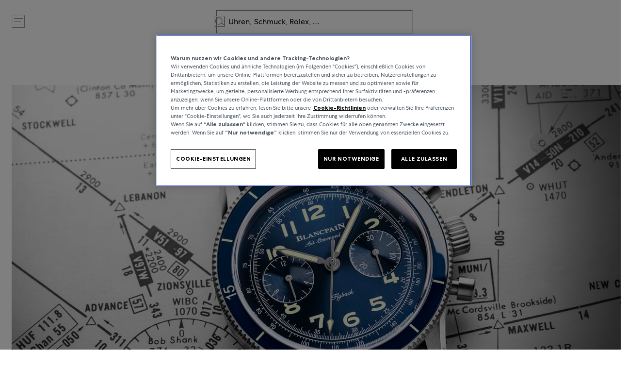

--- FILE ---
content_type: text/html; charset=utf-8
request_url: https://www.bucherer.com/at/de/uhren/blancpain/fifty-fathoms
body_size: 106635
content:
<!doctype html><html lang="de-AT"><head><meta name="charset" content="utf-8"/><meta name="viewport" content="width=device-width, initial-scale=1.0, minimum-scale=1.0, maximum-scale=5.0"/><meta name="format-detection" content="telephone=no"/><link data-react-helmet="true" rel="apple-touch-icon" href="/mobify/bundle/2697/static/img/global/apple-touch-icon.png"/><link data-react-helmet="true" rel="manifest" href="/mobify/bundle/2697/static/manifest.json"/><link data-react-helmet="true" rel="stylesheet" href="/mobify/bundle/2697/static/styles/style.css"/><link data-react-helmet="true" rel="preload" href="/static/fonts/CentraNo1-Bold.woff2" as="font" type="font/woff2" crossorigin="anonymous"/><link data-react-helmet="true" rel="preload" href="/static/fonts/CentraNo1-Book.woff2" as="font" type="font/woff2" crossorigin="anonymous"/><link data-react-helmet="true" rel="preload" href="/static/fonts/CentraNo1-Light.woff2" as="font" type="font/woff2" crossorigin="anonymous"/><link data-react-helmet="true" rel="preload" href="/static/fonts/CentraNo1-Medium.woff2" as="font" type="font/woff2" crossorigin="anonymous"/><meta data-react-helmet="true" name="theme-color" content="#000000"/><meta data-react-helmet="true" name="apple-mobile-web-app-title" content="Bucherer"/><meta data-react-helmet="true" name="description" content="Bereits seit 1735 sind Blancpain-Uhren Vorreiter ihrer Zeit und beeindrucken durch Authentizität und höchste Qualität. "/><script data-react-helmet="true" src="/mobify/bundle/2697/static/head-active_data.js" id="headActiveData" type="text/javascript"></script><script data-react-helmet="true" src="/mobify/bundle/2697/static/script/OneTrust.js" type="text/javascript" defer=""></script><script data-react-helmet="true" src="https://cdn.cookielaw.org/scripttemplates/otSDKStub.js" type="text/javascript" data-domain-script="6c430de4-6e9a-4087-927d-ebc35ed348c9" data-document-language="true" defer=""></script><script data-react-helmet="true" type="application/ld+json">{"@context":"https://schema.org/","@type":"BreadcrumbList","itemListElement":[{"@type":"ListItem","position":1,"name":"Bucherer Home","item":"https://bucherer-production.mobify-storefront.com/at/de"},{"@type":"ListItem","position":2,"name":"Uhren","item":"https://bucherer-production.mobify-storefront.com/at/de/uhren"},{"@type":"ListItem","position":3,"name":"Blancpain","item":"https://bucherer-production.mobify-storefront.com/at/de/uhren/blancpain"},{"@type":"ListItem","position":4,"name":"Fifty Fathoms","item":"https://bucherer-production.mobify-storefront.com/at/de/uhren/blancpain/fifty-fathoms"}]}</script><script data-react-helmet="true" type="application/ld+json">{"@context":"https://schema.org/","@type":"Organization","name":"Bucherer","url":"https://www.bucherer.com/","logo":"https://www.bucherer.com/logo.png","description":"Bucherer ist ein Schweizer Luxushändler für Uhren und Schmuck seit 1888 – Top-Marken und exklusive Kollektionen.","contactPoint":{"@type":"ContactPoint","telephone":"+43 1 513 817 77 00","contactType":"Customer service","areaServed":"Worldwide","availableLanguages":["English","German","French"]},"sameAs":["https://www.facebook.com/Bucherer","https://www.instagram.com/Bucherer","https://www.linkedin.com/company/bucherer-ag/","https://www.youtube.com/c/BuchererWatchesJewellery","https://ch.pinterest.com/bucherer/"],"address":{"@type":"PostalAddress","streetAddress":"Kärntner Straße 2","addressLocality":"Wien","addressRegion":"A","postalCode":"1010","addressCountry":"AT"}}</script><style data-react-helmet="true">
                .pceDisplay {visibility: hidden;}
                .pageDisplay .pceDisplay {visibility: visible;}
            </style><style data-react-helmet="true">.variantSelector{color:#000}</style><title data-react-helmet="true">Blancpain: Die älteste Uhrenmarke der Welt  | Bucherer</title></head><body><div><svg xmlns="http://www.w3.org/2000/svg" xmlns:xlink="http://www.w3.org/1999/xlink" style="position: absolute; width: 0; height: 0" aria-hidden="true" id="__SVG_SPRITE_NODE__"><symbol viewBox="0 0 24 24" xmlns="http://www.w3.org/2000/svg" id="account">
    <path fill-rule="evenodd" clip-rule="evenodd" d="M17.0044 7C17.0044 9.76142 14.7652 12 12.0029 12C9.24067 12 7.00142 9.76142 7.00142 7C7.00142 4.23858 9.24067 2 12.0029 2C14.7652 2 17.0044 4.23858 17.0044 7ZM15.0038 7C15.0038 5.34315 13.6603 4 12.0029 4C10.3456 4 9.00202 5.34315 9.00202 7C9.00202 8.65685 10.3456 10 12.0029 10C13.6603 10 15.0038 8.65685 15.0038 7ZM21.8959 20.55L20.0054 16.76C19.1574 15.0683 17.4268 14.0001 15.534 14H8.47186C6.57907 14.0001 4.84848 15.0683 4.00051 16.76L2.10994 20.55C1.95392 20.8595 1.96935 21.2277 2.15071 21.5231C2.33208 21.8185 2.65351 21.999 3.00021 22H21.0057C21.3524 21.999 21.6738 21.8185 21.8551 21.5231C22.0365 21.2277 22.0519 20.8595 21.8959 20.55ZM5.79105 17.66L4.6207 20H19.3852L18.2148 17.66C17.7075 16.6441 16.6698 16.0016 15.534 16H8.47186C7.33602 16.0016 6.29839 16.6441 5.79105 17.66Z" fill="currentColor" />
</symbol><symbol viewBox="0 0 20 20" fill="none" xmlns="http://www.w3.org/2000/svg" id="alert">
<path fill-rule="evenodd" clip-rule="evenodd" d="M0 10C0 4.47715 4.47715 0 10 0C12.6522 0 15.1957 1.05357 17.0711 2.92893C18.9464 4.8043 20 7.34784 20 10C20 15.5228 15.5228 20 10 20C4.47715 20 0 15.5228 0 10ZM2 10C2 14.4183 5.58172 18 10 18C12.1217 18 14.1566 17.1571 15.6569 15.6569C17.1571 14.1566 18 12.1217 18 10C18 5.58172 14.4183 2 10 2C5.58172 2 2 5.58172 2 10ZM11 10.5C11 10.2239 10.7761 10 10.5 10H9.5C9.22386 10 9 10.2239 9 10.5V13.5C9 13.7761 9.22386 14 9.5 14H10.5C10.7761 14 11 13.7761 11 13.5V10.5ZM10.5 6C10.7761 6 11 6.22386 11 6.5V7.5C11 7.77614 10.7761 8 10.5 8H9.5C9.22386 8 9 7.77614 9 7.5V6.5C9 6.22386 9.22386 6 9.5 6H10.5Z" fill="currentColor" />
</symbol><symbol viewBox="0 0 24 24" fill="none" xmlns:inkscape="http://www.inkscape.org/namespaces/inkscape" xmlns:sodipodi="http://sodipodi.sourceforge.net/DTD/sodipodi-0.dtd" xmlns="http://www.w3.org/2000/svg" xmlns:svg="http://www.w3.org/2000/svg" id="apple">
  <sodipodi:namedview id="apple_namedview1" pagecolor="#ffffff" bordercolor="#000000" borderopacity="0.25" inkscape:showpageshadow="2" inkscape:pageopacity="0.0" inkscape:pagecheckerboard="0" inkscape:deskcolor="#d1d1d1" inkscape:zoom="9.8333333" inkscape:cx="11.949153" inkscape:cy="12" inkscape:window-width="1312" inkscape:window-height="449" inkscape:window-x="0" inkscape:window-y="25" inkscape:window-maximized="0" inkscape:current-layer="svg1"></sodipodi:namedview>
  <g clip-path="url(#apple_clip0_37937_16105)" id="apple_g1">
    <path d="M19.762 8.818C19.646 8.908 17.598 10.062 17.598 12.628C17.598 15.596 20.204 16.646 20.282 16.672C20.27 16.736 19.868 18.11 18.908 19.51C18.052 20.742 17.158 21.972 15.798 21.972C14.438 21.972 14.088 21.182 12.518 21.182C10.988 21.182 10.444 21.998 9.2 21.998C7.956 21.998 7.088 20.858 6.09 19.458C4.934 17.814 4 15.26 4 12.836C4 8.948 6.528 6.886 9.016 6.886C10.338 6.886 11.44 7.754 12.27 7.754C13.06 7.754 14.292 6.834 15.796 6.834C16.366 6.834 18.414 6.886 19.762 8.818ZM15.082 5.188C15.704 4.45 16.144 3.426 16.144 2.402C16.144 2.26 16.132 2.116 16.106 2C15.094 2.038 13.89 2.674 13.164 3.516C12.594 4.164 12.062 5.188 12.062 6.226C12.062 6.382 12.088 6.538 12.1 6.588C12.164 6.6 12.268 6.614 12.372 6.614C13.28 6.614 14.422 6.006 15.082 5.188Z" fill="#181818" id="apple_path1" />
  </g>
  <defs id="apple_defs1">
    <clipPath id="apple_clip0_37937_16105">
      <rect width="16.28" height="20" fill="white" transform="translate(4 2)" id="apple_rect1" />
    </clipPath>
  </defs>
</symbol><symbol viewBox="0 0 24 24" fill="none" xmlns="http://www.w3.org/2000/svg" id="basket">
<path fill-rule="evenodd" clip-rule="evenodd" d="M5.72 4.00002H21.5C21.7761 4.00002 22 4.22387 22 4.50002V5.00002C21.9928 5.8299 21.7687 6.64346 21.35 7.36002L19 11.49C18.4915 12.404 17.5357 12.979 16.49 13H10.26C10.0439 12.9954 9.82904 12.9652 9.62 12.91L8.62 15H19.5C19.7761 15 20 15.2239 20 15.5V16.5C20 16.7762 19.7761 17 19.5 17H7C6.72633 17.0063 6.4704 16.865 6.33 16.63L6.11 16.25C5.99438 16.0275 5.99438 15.7626 6.11 15.54L7.97 11.84C7.86843 11.7328 7.77797 11.6155 7.7 11.49L3.42 4.00002H2.5C2.22386 4.00002 2 3.77616 2 3.50002V2.50002C2 2.22387 2.22386 2.00002 2.5 2.00002H3.42C4.13737 1.99717 4.80132 2.37875 5.16 3.00002L5.72 4.00002ZM16.53 11C16.8452 10.9619 17.1236 10.7763 17.28 10.5L19.64 6.37002C19.678 6.29401 19.708 6.214 19.7376 6.13506C19.7547 6.08936 19.7717 6.04401 19.79 6.00002H6.87L9.44 10.5C9.61755 10.8076 9.94489 10.9979 10.3 11H16.53ZM18 18C16.8954 18 16 18.8954 16 20C16 21.1046 16.8954 22 18 22C19.1046 22 20 21.1046 20 20C20 18.8954 19.1046 18 18 18ZM6 20C6 18.8954 6.89543 18 8 18C9.10457 18 10 18.8954 10 20C10 21.1046 9.10457 22 8 22C6.89543 22 6 21.1046 6 20Z" fill="currentColor" />
</symbol><symbol viewBox="0 0 24 24" fill="none" xmlns="http://www.w3.org/2000/svg" id="check">
<path d="M16.5417 6.01214L7.70841 14.8022C7.63018 14.8807 7.52368 14.9248 7.41258 14.9248C7.30148 14.9248 7.19498 14.8807 7.11675 14.8022L2.62508 10.3325C2.5462 10.2547 2.50183 10.1487 2.50183 10.0381C2.50183 9.92758 2.5462 9.82161 2.62508 9.74376L3.20841 9.16328C3.28665 9.08479 3.39315 9.04064 3.50425 9.04064C3.61535 9.04064 3.72184 9.08479 3.80008 9.16328L7.40841 12.7539L15.3667 4.83461C15.5316 4.67557 15.7936 4.67557 15.9584 4.83461L16.5417 5.42337C16.6206 5.50123 16.665 5.6072 16.665 5.71776C16.665 5.82831 16.6206 5.93429 16.5417 6.01214Z" fill="currentColor" />
</symbol><symbol viewBox="0 0 24 24" fill="none" xmlns="http://www.w3.org/2000/svg" id="check-circle">
<path fill-rule="evenodd" clip-rule="evenodd" d="M2 12C2 6.47715 6.47715 2 12 2C14.6522 2 17.1957 3.05357 19.0711 4.92893C20.9464 6.8043 22 9.34784 22 12C22 17.5228 17.5228 22 12 22C6.47715 22 2 17.5228 2 12ZM10.7296 15.35L16.3496 9.72998C16.5338 9.53683 16.5338 9.23313 16.3496 9.03998L15.8196 8.50998C15.6252 8.31941 15.314 8.31941 15.1196 8.50998L10.3796 13.25L8.87963 11.76C8.78889 11.6633 8.66221 11.6085 8.52962 11.6085C8.39704 11.6085 8.27036 11.6633 8.17963 11.76L7.64963 12.29C7.55497 12.3839 7.50173 12.5117 7.50173 12.645C7.50173 12.7783 7.55497 12.9061 7.64963 13L10.0296 15.35C10.1204 15.4467 10.247 15.5015 10.3796 15.5015C10.5122 15.5015 10.6389 15.4467 10.7296 15.35Z" fill="currentColor" />
</symbol><symbol viewBox="0 0 24 24" fill="none" xmlns="http://www.w3.org/2000/svg" id="chevron-up">
<path d="M11.2801 8.22C11.4206 8.07931 11.6113 8.00018 11.8101 8H12.1901C12.3885 8.0023 12.5784 8.08112 12.7201 8.22L17.8501 13.36C17.9448 13.4539 17.998 13.5817 17.998 13.715C17.998 13.8483 17.9448 13.9761 17.8501 14.07L17.1401 14.78C17.0479 14.8741 16.9218 14.9271 16.7901 14.9271C16.6584 14.9271 16.5323 14.8741 16.4401 14.78L12.0001 10.33L7.5601 14.78C7.46621 14.8747 7.33842 14.9279 7.2051 14.9279C7.07178 14.9279 6.94398 14.8747 6.8501 14.78L6.1501 14.07C6.05544 13.9761 6.0022 13.8483 6.0022 13.715C6.0022 13.5817 6.05544 13.4539 6.1501 13.36L11.2801 8.22Z" fill="currentColor" />
</symbol><symbol viewBox="0 0 24 24" fill="none" xmlns="http://www.w3.org/2000/svg" id="chevron-down">
<path d="M12.7201 15.7802C12.5796 15.9209 12.3889 16 12.1901 16.0002H11.8101C11.6117 15.9979 11.4218 15.919 11.2801 15.7802L6.1501 10.6402C6.05544 10.5463 6.0022 10.4185 6.0022 10.2852C6.0022 10.1518 6.05544 10.024 6.1501 9.93016L6.8601 9.22016C6.95226 9.1261 7.07841 9.07309 7.2101 9.07309C7.34179 9.07309 7.46793 9.1261 7.5601 9.22016L12.0001 13.6702L16.4401 9.22016C16.534 9.12551 16.6618 9.07227 16.7951 9.07227C16.9284 9.07227 17.0562 9.12551 17.1501 9.22016L17.8501 9.93016C17.9448 10.024 17.998 10.1518 17.998 10.2852C17.998 10.4185 17.9448 10.5463 17.8501 10.6402L12.7201 15.7802Z" fill="currentColor" />
</symbol><symbol viewBox="0 0 24 24" fill="none" xmlns="http://www.w3.org/2000/svg" id="chevron-right">
<path d="M15.7799 11.2799C15.9206 11.4204 15.9997 11.611 15.9999 11.8099V12.1899C15.9976 12.3883 15.9188 12.5781 15.7799 12.7199L10.6399 17.8499C10.546 17.9445 10.4182 17.9978 10.2849 17.9978C10.1516 17.9978 10.0238 17.9445 9.92992 17.8499L9.21992 17.1399C9.12586 17.0477 9.07285 16.9215 9.07285 16.7899C9.07285 16.6582 9.12586 16.532 9.21992 16.4399L13.6699 11.9999L9.21992 7.55985C9.12526 7.46597 9.07202 7.33817 9.07202 7.20485C9.07202 7.07153 9.12526 6.94374 9.21992 6.84985L9.92992 6.14985C10.0238 6.0552 10.1516 6.00195 10.2849 6.00195C10.4182 6.00195 10.546 6.0552 10.6399 6.14985L15.7799 11.2799Z" fill="currentColor" />
</symbol><symbol viewBox="0 0 24 24" fill="none" xmlns="http://www.w3.org/2000/svg" id="chevron-left">
<path d="M8.22 12.7199C8.07931 12.5793 8.00018 12.3887 8 12.1899V11.8099C8.0023 11.6114 8.08112 11.4216 8.22 11.2799L13.36 6.14985C13.4539 6.0552 13.5817 6.00195 13.715 6.00195C13.8483 6.00195 13.9761 6.0552 14.07 6.14985L14.78 6.85985C14.8741 6.95202 14.9271 7.07816 14.9271 7.20985C14.9271 7.34154 14.8741 7.46769 14.78 7.55985L10.33 11.9999L14.78 16.4399C14.8747 16.5337 14.9279 16.6615 14.9279 16.7949C14.9279 16.9282 14.8747 17.056 14.78 17.1499L14.07 17.8499C13.9761 17.9445 13.8483 17.9978 13.715 17.9978C13.5817 17.9978 13.4539 17.9445 13.36 17.8499L8.22 12.7199Z" fill="currentColor" />
</symbol><symbol viewBox="0 0 24 24" xmlns="http://www.w3.org/2000/svg" id="dashboard">
    <path fill-rule="evenodd" clip-rule="evenodd" d="m1.3333 0h8c0.73637 0 1.3334 0.59695 1.3334 1.3333v21.333c0 0.7363-0.597 1.3333-1.3334 1.3333h-8c-0.73638 0-1.3333-0.597-1.3333-1.3333v-21.333c0-0.73638 0.59695-1.3333 1.3333-1.3333zm6.6667 21.333v-18.667h-5.3333v18.667h5.3333zm13.333-18.667v2.6667h-5.3333v-2.6667h5.3333zm-6.6666-2.6667h8c0.7363 0 1.3333 0.59695 1.3333 1.3333v5.3333c0 0.73638-0.597 1.3333-1.3333 1.3333h-8c-0.7364 0-1.3334-0.59695-1.3334-1.3333v-5.3333c0-0.73638 0.597-1.3333 1.3334-1.3333zm6.6666 13.333v8h-5.3333v-8h5.3333zm-6.6666-2.6666h8c0.7363 0 1.3333 0.5969 1.3333 1.3333v10.667c0 0.7363-0.597 1.3333-1.3333 1.3333h-8c-0.7364 0-1.3334-0.597-1.3334-1.3333v-10.667c0-0.7364 0.597-1.3333 1.3334-1.3333z" fill="currentColor" />
</symbol><symbol fill="none" viewBox="0 0 28 40" xmlns="http://www.w3.org/2000/svg" id="figma-logo">
<g clip-path="url(#figma-logo_a)">
    <path d="m7.34 39.999c3.68 0 6.6667-2.9867 6.6667-6.6667v-6.6667h-6.6667c-3.68 0-6.6667 2.9867-6.6667 6.6667s2.9867 6.6667 6.6667 6.6667z" fill="#0ACF83" />
    <path d="m0.67334 20.001c0-3.68 2.9867-6.6666 6.6667-6.6666h6.6667v13.333h-6.6667c-3.68 0-6.6667-2.9867-6.6667-6.6667z" fill="#A259FF" />
    <path d="m0.67383 6.6667c0-3.68 2.9867-6.6667 6.6667-6.6667h6.6667v13.333h-6.6667c-3.68 0-6.6667-2.9866-6.6667-6.6666z" fill="#F24E1E" />
    <path d="m14.006 0h6.6667c3.68 0 6.6666 2.9867 6.6666 6.6667 0 3.68-2.9866 6.6666-6.6666 6.6666h-6.6667v-13.333z" fill="#FF7262" />
    <path d="m27.339 20.001c0 3.68-2.9866 6.6667-6.6666 6.6667-3.6801 0-6.6667-2.9867-6.6667-6.6667s2.9866-6.6666 6.6667-6.6666c3.68 0 6.6666 2.9866 6.6666 6.6666z" fill="#1ABCFE" />
</g>
<defs>
    <clipPath id="figma-logo_a">
        <rect transform="translate(.66992)" width="26.672" height="40" fill="#fff" />
    </clipPath>
</defs>
</symbol><symbol viewBox="0 0 18 18" fill="currentColor" xmlns="http://www.w3.org/2000/svg" id="filter">
<path fill-rule="evenodd" clip-rule="evenodd" d="M5.82291 1.99998H17.4919C17.7677 1.99998 17.9914 2.22383 17.9914 2.49998V3.49998C17.9914 3.77612 17.7677 3.99998 17.4919 3.99998H5.82291C5.33634 5.37752 3.92904 6.20385 2.49033 5.95677C1.05163 5.7097 0 4.46109 0 2.99998C0 1.53887 1.05163 0.290257 2.49033 0.0431805C3.92904 -0.203896 5.33634 0.622429 5.82291 1.99998ZM2.00653 2.99998C2.00653 3.55226 2.45382 3.99998 3.00558 3.99998C3.55734 3.99998 4.00463 3.55226 4.00463 2.99998C4.00463 2.44769 3.55734 1.99998 3.00558 1.99998C2.45382 1.99998 2.00653 2.44769 2.00653 2.99998ZM17.4919 7.99998H11.8172C11.387 6.81352 10.2609 6.0235 8.9999 6.0235C7.73891 6.0235 6.61279 6.81352 6.18257 7.99998H0.507946C0.232065 7.99998 0.00841915 8.22383 0.00841915 8.49998V9.49998C0.00841915 9.77612 0.232065 9.99998 0.507946 9.99998H6.18257C6.61279 11.1864 7.73891 11.9765 8.9999 11.9765C10.2609 11.9765 11.387 11.1864 11.8172 9.99998H17.4919C17.7677 9.99998 17.9914 9.77612 17.9914 9.49998V8.49998C17.9914 8.22383 17.7677 7.99998 17.4919 7.99998ZM8.00085 8.99998C8.00085 9.55226 8.44814 9.99998 8.9999 9.99998C9.55166 9.99998 9.99895 9.55226 9.99895 8.99998C9.99895 8.44769 9.55166 7.99998 8.9999 7.99998C8.44814 7.99998 8.00085 8.44769 8.00085 8.99998ZM14.9942 12C13.7272 12.0035 12.5992 12.8042 12.1769 14H0.507946C0.232065 14 0.00841915 14.2238 0.00841915 14.5V15.5C0.00841915 15.7761 0.232065 16 0.507946 16H12.1769C12.6853 17.4394 14.1926 18.267 15.6786 17.9227C17.1646 17.5783 18.1552 16.1719 17.9799 14.6553C17.8047 13.1387 16.5195 11.9957 14.9942 12ZM13.9952 15C13.9952 15.5523 14.4425 16 14.9942 16C15.546 16 15.9933 15.5523 15.9933 15C15.9933 14.4477 15.546 14 14.9942 14C14.4425 14 13.9952 14.4477 13.9952 15Z" fill="#181818" />
</symbol><symbol viewBox="0 0 25 30" fill="none" xmlns="http://www.w3.org/2000/svg" id="file">
    <path fill-rule="evenodd" clip-rule="evenodd" d="M3.5 0L21.5 0C23.1569 0 24.5 1.34315 24.5 3L24.5 19.14C24.4989 20.3331 24.0242 21.4769 23.18 22.32L16.82 28.68C15.9769 29.5242 14.8331 29.9989 13.64 30H3.5C1.84315 30 0.5 28.6569 0.5 27L0.5 3C0.5 1.34315 1.84315 0 3.5 0ZM21.5 3L3.5 3L3.5 27H12.5L12.5 19.5C12.5 18.6716 13.1716 18 14 18L21.5 18L21.5 3Z" fill="#5C5C5C" />
</symbol><symbol viewBox="0 0 21 20" fill="none" xmlns="http://www.w3.org/2000/svg" id="flag-ca">
<path d="M5.43372 4.1665H15.5542V18.3332H5.43372V4.1665Z" fill="white" />
<path d="M0.375 4.1665H5.43383V18.3332H0.375V4.1665ZM15.5543 4.1665H20.6131V18.3332H15.5571L15.5543 4.1665ZM6.95064 11.0119L6.55397 11.1447L8.38364 12.7357C8.52331 13.1424 8.33616 13.2614 8.21604 13.4772L10.1993 13.2282L10.1519 15.2065L10.5653 15.1955L10.4731 13.231L12.462 13.4661C12.3391 13.2088 12.2301 13.0732 12.3419 12.6637L14.1688 11.1558L13.8503 11.0396C13.5877 10.8403 13.962 10.0794 14.0179 9.59798C14.0179 9.59798 12.9536 9.96045 12.8838 9.76953L12.61 9.25212L11.6407 10.3091C11.5346 10.334 11.4899 10.2925 11.4648 10.2039L11.9117 7.99593L11.2022 8.3916C11.1435 8.41927 11.0849 8.39714 11.0457 8.32796L10.3614 6.97217L9.65743 8.38053C9.60435 8.43034 9.55128 8.43587 9.50659 8.40267L8.83059 8.02637L9.23842 10.215C9.2049 10.3035 9.12669 10.3257 9.0373 10.2786L8.1071 9.23551C7.98698 9.4292 7.90597 9.74186 7.74396 9.8138C7.58473 9.88021 7.04561 9.68099 6.68526 9.60352C6.80817 10.0435 7.19366 10.7739 6.95064 11.0146V11.0119Z" fill="#FF0000" />
<path fill-rule="evenodd" clip-rule="evenodd" d="M20.8333 0H0V20H20.8333V0ZM10.4167 17.9167C14.3287 17.9167 17.5 14.7453 17.5 10.8333C17.5 6.92132 14.3287 3.75 10.4167 3.75C6.50465 3.75 3.33333 6.92132 3.33333 10.8333C3.33333 14.7453 6.50465 17.9167 10.4167 17.9167Z" fill="white" />
</symbol><symbol viewBox="0 0 20 20" fill="none" xmlns="http://www.w3.org/2000/svg" id="flag-us">
<path fill-rule="evenodd" clip-rule="evenodd" d="M0.833313 3.3335H19.7222V4.42367H0.833313V3.3335ZM0.833313 5.51383H19.7222V6.604H0.833313V5.51383ZM0.833313 7.69141H19.7222V8.78434H0.833313V7.69141ZM0.833313 9.87174H19.7222V10.9619H0.833313V9.87174ZM0.833313 12.0521H19.7222V13.1423H0.833313V12.0521ZM0.833313 14.2297H19.7222V15.3198H0.833313V14.2297ZM0.833313 16.41H19.7222V17.5002H0.833313V16.41Z" fill="#BD3D44" />
<path fill-rule="evenodd" clip-rule="evenodd" d="M0.833313 4.42383H19.7222V5.514H0.833313V4.42383ZM0.833313 6.60417H19.7222V7.69157H0.833313V6.60417ZM0.833313 8.78174H19.7222V9.87191H0.833313V8.78174ZM0.833313 10.9621H19.7222V12.0522H0.833313V10.9621ZM0.833313 13.1424H19.7222V14.2326H0.833313V13.1424ZM0.833313 15.32H19.7222V16.4102H0.833313V15.32Z" fill="white" />
<path fill-rule="evenodd" clip-rule="evenodd" d="M0.833313 3.3335H11.5994V10.9619H0.833313V3.3335Z" fill="#192F5D" />
<path fill-rule="evenodd" clip-rule="evenodd" d="M1.72974 3.66016L1.82935 3.96175H2.14478L1.89022 4.14714L1.98706 4.4515L1.72974 4.26335L1.47518 4.44873L1.57202 4.14714L1.3147 3.96175H1.63566L1.72974 3.66016ZM3.52547 3.66016L3.62231 3.96175H3.94051L3.68319 4.14714L3.78003 4.4515L3.52547 4.26335L3.26815 4.44873L3.36499 4.14714L3.11043 3.96175H3.42586L3.52547 3.66016ZM5.31844 3.66016L5.41805 3.96175H5.73071L5.47616 4.14714L5.573 4.4515L5.31567 4.26335L5.06112 4.44873L5.15796 4.14714L4.90064 3.96175H5.21883L5.31844 3.66016ZM7.11418 3.66016L7.21102 3.96175H7.52922L7.27189 4.14714L7.3715 4.4515L7.11418 4.26335L6.85685 4.44873L6.95646 4.14714L6.69914 3.96175H7.01457L7.11418 3.66016ZM8.90715 3.66016L9.00675 3.96175H9.32218L9.06763 4.14714L9.16447 4.4515L8.90715 4.26335L8.65259 4.44873L8.74943 4.14714L8.49487 3.96175H8.8103L8.90715 3.66016ZM10.7029 3.66016L10.7997 3.96175H11.1179L10.8606 4.14714L10.9602 4.4515L10.7029 4.26335L10.4456 4.44873L10.5452 4.14714L10.2878 3.96175H10.606L10.7029 3.66016ZM2.62899 4.42383L2.72583 4.72542H3.04403L2.7867 4.91081L2.88078 5.2124L2.63175 5.02702L2.37443 5.2124L2.46574 4.91081L2.21672 4.72542H2.53215L2.62899 4.42383ZM4.42196 4.42383L4.52157 4.72542H4.837L4.57967 4.91081L4.67928 5.2124L4.42196 5.02702L4.16463 5.2124L4.26424 4.91081L4.00692 4.72542H4.32511L4.42196 4.42383ZM6.21769 4.42383L6.31454 4.72542H6.63273L6.37541 4.91081L6.47225 5.2124L6.21769 5.02702L5.96037 5.2124L6.05721 4.91081L5.80265 4.72542H6.11808L6.21769 4.42383ZM8.01066 4.42383L8.11027 4.72542H8.4257L8.16838 4.91081L8.26799 5.2124L8.01066 5.02702L7.7561 5.2124L7.85295 4.91081L7.59562 4.72542H7.91659L8.01066 4.42383ZM9.8064 4.42383L9.90324 4.72542H10.2214L9.96411 4.91081L10.061 5.2124L9.8064 5.02702L9.54907 5.2124L9.64592 4.91081L9.39136 4.72542H9.70679L9.8064 4.42383ZM1.72974 5.18473L1.82935 5.49186H2.14478L1.89022 5.67724L1.98706 5.97884L1.72974 5.79069L1.47518 5.97884L1.57202 5.67448L1.3147 5.48909H1.63566L1.72974 5.18473ZM3.52547 5.18473L3.62231 5.48909H3.94051L3.68319 5.67448L3.78003 5.97607L3.52547 5.78792L3.26815 5.97607L3.36499 5.67171L3.11043 5.48633H3.42586L3.52547 5.18473ZM5.31844 5.18473L5.41805 5.48909H5.73071L5.47616 5.67448L5.573 5.97607L5.31567 5.78792L5.06112 5.97607L5.15796 5.67171L4.90064 5.48633H5.21883L5.31844 5.18473ZM7.11418 5.18473L7.21102 5.48909H7.52922L7.27189 5.67448L7.3715 5.97607L7.11418 5.78792L6.85685 5.97607L6.95646 5.67171L6.69914 5.48633H7.01457L7.11418 5.18473ZM8.90715 5.18473L9.00675 5.48909H9.32218L9.06763 5.67448L9.16447 5.97607L8.90715 5.78792L8.65259 5.97607L8.74943 5.67171L8.49487 5.48633H8.8103L8.90715 5.18473ZM10.7029 5.18473L10.7997 5.48909H11.1179L10.8606 5.67448L10.9602 5.97607L10.7029 5.78792L10.4456 5.97607L10.5452 5.67171L10.2878 5.48633H10.606L10.7029 5.18473ZM2.62899 5.9484L2.72583 6.25H3.04403L2.7867 6.43538L2.88354 6.73974L2.62899 6.55159L2.37166 6.73698L2.46851 6.43538L2.21395 6.25H2.52938L2.62899 5.9484ZM4.42196 5.9484L4.52157 6.25H4.837L4.57967 6.43538L4.67928 6.73974L4.42196 6.55159L4.16463 6.73698L4.26424 6.43538L4.00692 6.25H4.32511L4.42196 5.9484ZM6.21769 5.9484L6.31454 6.25H6.63273L6.37541 6.43538L6.47225 6.73974L6.21769 6.55159L5.96037 6.73698L6.05721 6.43538L5.80265 6.25H6.11808L6.21769 5.9484ZM8.01066 5.9484L8.11027 6.25H8.4257L8.17114 6.43538L8.26799 6.73974L8.01066 6.55159L7.7561 6.73698L7.85295 6.43538L7.59562 6.25H7.91659L8.01066 5.9484ZM9.8064 5.9484L9.90324 6.25H10.2214L9.96411 6.43538L10.061 6.73974L9.8064 6.55159L9.54907 6.73698L9.64592 6.43538L9.39136 6.25H9.70679L9.8064 5.9484ZM1.72974 6.71207L1.82935 7.01367H2.14478L1.89022 7.19905L1.98706 7.50342L1.72974 7.31526L1.47518 7.50065L1.57202 7.19905L1.3147 7.01367H1.63566L1.72974 6.71207ZM3.52547 6.71207L3.62231 7.01367H3.94051L3.68319 7.19905L3.78003 7.50065L3.52547 7.31526L3.26815 7.50065L3.36499 7.19905L3.11043 7.01367H3.42586L3.52547 6.71207ZM5.31844 6.71207L5.41805 7.01367H5.73071L5.47616 7.19905L5.573 7.50342L5.31567 7.31526L5.06112 7.50065L5.15796 7.19905L4.90064 7.01367H5.21883L5.31844 6.71207ZM7.11418 6.71207L7.21102 7.01367H7.52922L7.27189 7.19905L7.3715 7.50342L7.11418 7.31526L6.85685 7.50065L6.95646 7.19905L6.69914 7.01367H7.01457L7.11418 6.71207ZM8.90715 6.71207L9.00675 7.01367H9.32218L9.06763 7.19905L9.16447 7.50342L8.90715 7.31526L8.65259 7.50065L8.74943 7.19905L8.49487 7.01367H8.8103L8.90715 6.71207ZM10.7029 6.71207L10.7997 7.01367H11.1179L10.8606 7.19905L10.9602 7.50342L10.7029 7.31526L10.4456 7.50065L10.5452 7.19905L10.2878 7.01367H10.606L10.7029 6.71207ZM2.62899 7.47575L2.72583 7.77734H3.04403L2.7867 7.96273L2.88354 8.26432L2.62899 8.07617L2.37166 8.26432L2.46851 7.95996L2.21395 7.77457H2.52938L2.62899 7.47575ZM4.42196 7.47575L4.52157 7.77734H4.837L4.57967 7.96273L4.67928 8.26432L4.42196 8.07617L4.16463 8.26432L4.26424 7.95996L4.00692 7.77457H4.32511L4.42196 7.47575ZM6.21769 7.47575L6.31454 7.77734H6.63273L6.37541 7.96273L6.47225 8.26432L6.21769 8.07617L5.96037 8.26432L6.05721 7.95996L5.80265 7.77457H6.11808L6.21769 7.47575ZM8.01066 7.47575L8.11027 7.77734H8.4257L8.17114 7.96273L8.26799 8.26432L8.01066 8.07617L7.7561 8.26432L7.85295 7.95996L7.59562 7.77457H7.91659L8.01066 7.47575ZM9.8064 7.47575L9.90324 7.77734H10.2214L9.96411 7.96273L10.061 8.26432L9.8064 8.07617L9.54907 8.26432L9.64592 7.95996L9.39136 7.77457H9.70679L9.8064 7.47575ZM1.72974 8.23665L1.82935 8.54101H2.14478L1.89022 8.7264L1.98706 9.02522L1.72974 8.83984L1.47518 9.02522L1.57202 8.72363L1.3147 8.53825H1.63566L1.72974 8.23665ZM3.52547 8.23665L3.62231 8.54101H3.94051L3.68319 8.7264L3.7828 9.02522L3.52547 8.83984L3.26815 9.02522L3.36776 8.72363L3.11043 8.53825H3.42586L3.52547 8.23665ZM5.31844 8.23665L5.41805 8.54101H5.73071L5.47616 8.7264L5.573 9.02522L5.31567 8.83984L5.06112 9.02522L5.15796 8.72363L4.90064 8.53825H5.21883L5.31844 8.23665ZM7.11418 8.23665L7.21102 8.54101H7.52922L7.27189 8.7264L7.3715 9.02522L7.11418 8.83984L6.85685 9.02522L6.95646 8.72363L6.69914 8.53825H7.01457L7.11418 8.23665ZM8.90715 8.23665L9.00675 8.54101H9.32218L9.06763 8.7264L9.16447 9.02522L8.90715 8.83984L8.65259 9.02522L8.74943 8.72363L8.49487 8.53825H8.8103L8.90715 8.23665ZM10.7029 8.23665L10.7997 8.54101H11.1179L10.8606 8.7264L10.9602 9.02522L10.7029 8.83984L10.4456 9.02522L10.5452 8.72363L10.2878 8.53825H10.606L10.7029 8.23665ZM2.62899 9.00032L2.72583 9.30192H3.04403L2.7867 9.4873L2.88354 9.79166L2.62899 9.60351L2.37166 9.7889L2.46851 9.4873L2.21395 9.30192H2.52938L2.62899 9.00032ZM4.42196 9.00032L4.52157 9.30192H4.837L4.57967 9.4873L4.67928 9.79166L4.42196 9.60351L4.16463 9.7889L4.26424 9.4873L4.00692 9.30192H4.32511L4.42196 9.00032ZM6.21769 9.00032L6.31454 9.30192H6.63273L6.37541 9.4873L6.47225 9.79166L6.21769 9.60351L5.96037 9.7889L6.05721 9.4873L5.80265 9.30192H6.11808L6.21769 9.00032ZM8.01066 9.00032L8.11027 9.30192H8.4257L8.17114 9.4873L8.26799 9.79166L8.01066 9.60351L7.7561 9.7889L7.85295 9.4873L7.59562 9.30192H7.91659L8.01066 9.00032ZM9.8064 9.00032L9.90324 9.30192H10.2214L9.96411 9.4873L10.061 9.79166L9.8064 9.60351L9.54907 9.7889L9.64592 9.4873L9.39136 9.30192H9.70679L9.8064 9.00032ZM1.72974 9.76399L1.82935 10.0656H2.14478L1.89022 10.251L1.98706 10.5526L1.72974 10.3672L1.47518 10.5526L1.57202 10.2482L1.3147 10.0628H1.63566L1.72974 9.76399ZM3.52547 9.76399L3.62231 10.0656H3.94051L3.68319 10.251L3.7828 10.5526L3.52547 10.3672L3.26815 10.5526L3.36776 10.2482L3.11043 10.0628H3.42586L3.52547 9.76399ZM5.31844 9.76399L5.41805 10.0656H5.73071L5.48169 10.251L5.57853 10.5526L5.32121 10.3672L5.06665 10.5526L5.16349 10.2482L4.90617 10.0628H5.22437L5.31844 9.76399ZM7.11418 9.76399L7.21102 10.0656H7.52922L7.27189 10.251L7.3715 10.5526L7.11418 10.3672L6.85685 10.5526L6.95646 10.2482L6.69914 10.0628H7.01457L7.11418 9.76399ZM8.90715 9.76399L9.00675 10.0656H9.32218L9.06763 10.251L9.16447 10.5526L8.90715 10.3672L8.65259 10.5526L8.74943 10.2482L8.49487 10.0628H8.8103L8.90715 9.76399ZM10.7029 9.76399L10.7997 10.0656H11.1179L10.8606 10.251L10.9602 10.5526L10.7029 10.3672L10.4456 10.5526L10.5452 10.2482L10.2878 10.0628H10.606L10.7029 9.76399Z" fill="white" />
<path fill-rule="evenodd" clip-rule="evenodd" d="M20 0H0V20H20V0ZM10.4167 17.5C14.3287 17.5 17.5 14.3287 17.5 10.4167C17.5 6.50465 14.3287 3.33333 10.4167 3.33333C6.50465 3.33333 3.33333 6.50465 3.33333 10.4167C3.33333 14.3287 6.50465 17.5 10.4167 17.5Z" fill="white" />
</symbol><symbol fill="none" xmlns="http://www.w3.org/2000/svg" viewBox="0 0 24 24" id="flag-gb">
    <g clip-path="url(#flag-gb_clip0)">
        <path d="M29.5 4h-34v17h34V4z" fill="#006" />
        <path d="M-4.5 4v1.9L25.699 21h3.8v-1.9L-.698 4H-4.5zm34 0v1.9L-.7 21H-4.5v-1.9L25.699 4h3.8z" fill="#fff" />
        <path d="M9.667 4v17h5.666V4H9.667zM-4.5 9.667v5.666h34V9.667h-34z" fill="#fff" />
        <path d="M-4.5 10.8v3.4h34v-3.4h-34zM10.8 4v17h3.4V4h-3.4zM-4.5 21l11.333-5.667h2.534L-1.966 21H-4.5zm0-17L6.833 9.667H4.3l-8.799-4.4V4zm20.133 5.667L26.965 4H29.5L18.167 9.667h-2.535zM29.5 21l-11.333-5.667H20.7l8.799 4.4V21z" fill="#C00" />
        <path fill-rule="evenodd" clip-rule="evenodd" d="M24 0H0v24h24V0zM12.5 21a8.5 8.5 0 100-17 8.5 8.5 0 000 17z" fill="#fff" />
    </g>
    <defs>
        <clipPath id="flag-gb_clip0">
            <path fill="#fff" d="M0 0h24v24H0z" />
        </clipPath>
    </defs>
</symbol><symbol fill="none" xmlns="http://www.w3.org/2000/svg" viewBox="0 0 24 24" id="flag-fr">
    <g clip-path="url(#flag-fr_clip0)">
        <g clip-path="url(#flag-fr_clip1)">
            <path d="M25.25 4H-.25v17h25.5V4z" fill="#ED2939" />
            <path d="M16.75 4h-17v17h17V4z" fill="#fff" />
            <path d="M8.25 4h-8.5v17h8.5V4z" fill="#002395" />
        </g>
        <path fill-rule="evenodd" clip-rule="evenodd" d="M24 0H0v24h24V0zM12.5 21a8.5 8.5 0 100-17 8.5 8.5 0 000 17z" fill="#fff" />
    </g>
    <defs>
        <clipPath id="flag-fr_clip0">
            <path fill="#fff" d="M0 0h24v24H0z" />
        </clipPath>
        <clipPath id="flag-fr_clip1">
            <path fill="#fff" transform="translate(-.25 4)" d="M0 0h25.5v17H0z" />
        </clipPath>
    </defs>
</symbol><symbol fill="none" xmlns="http://www.w3.org/2000/svg" viewBox="0 0 24 24" id="flag-it">
    <g clip-path="url(#flag-it_clip0)">
        <path fill-rule="evenodd" clip-rule="evenodd" d="M0 3h22.667v1.308H0V3zm0 2.616h22.667v1.309H0V5.616zM0 8.23h22.667v1.312H0V8.229zm0 2.617h22.667v1.308H0v-1.308zm0 2.616h22.667v1.309H0v-1.309zm0 2.613h22.667v1.309H0v-1.309zm0 2.617h22.667V20H0v-1.308z" fill="#BD3D44" />
        <path fill-rule="evenodd" clip-rule="evenodd" d="M0 4.308h22.667v1.308H0V4.308zm0 2.617h22.667V8.23H0V6.925zm0 2.613h22.667v1.308H0V9.538zm0 2.616h22.667v1.308H0v-1.308zm0 2.617h22.667v1.308H0V14.77zm0 2.613h22.667v1.308H0v-1.308z" fill="#fff" />
        <path fill-rule="evenodd" clip-rule="evenodd" d="M0 3h12.92v9.154H0V3z" fill="#192F5D" />
        <path fill-rule="evenodd" clip-rule="evenodd" d="M1.076 3.392l.12.362h.378l-.306.222.116.365-.308-.225-.306.222.116-.362-.308-.222h.385l.113-.362zm2.155 0l.116.362h.382l-.31.222.117.365-.305-.225-.31.222.117-.362-.305-.222h.378l.12-.362zm2.151 0l.12.362h.375l-.306.222.117.365-.31-.225-.305.222.117-.362-.31-.222h.383l.12-.362zm2.155 0l.116.362h.382l-.309.222.12.365-.309-.225-.309.222.12-.362-.309-.222h.378l.12-.362zm2.152 0l.12.362h.378l-.306.222.116.365-.308-.225-.306.222.116-.362-.305-.222h.378l.117-.362zm2.155 0l.116.362h.381l-.308.222.12.365-.31-.225-.308.222.12-.362-.31-.222h.382l.117-.362zm-9.69.916l.117.362h.382l-.309.223.113.362-.299-.223-.309.223.11-.362-.299-.223h.379l.116-.362zm2.152 0l.12.362h.378l-.308.223.12.362-.31-.223-.308.223.12-.362-.31-.223h.382l.116-.362zm2.155 0l.116.362h.382l-.309.223.117.362-.306-.223-.309.223.117-.362-.306-.223h.379l.12-.362zm2.152 0l.12.362h.378l-.309.223.12.362-.31-.223-.305.223.117-.362-.31-.223H8.5l.113-.362zm2.155 0l.116.362h.382l-.31.223.117.362-.305-.223-.31.223.117-.362-.305-.223h.378l.12-.362zm-9.692.913l.12.369h.378l-.306.222.116.362-.308-.226-.306.226.116-.365-.308-.222h.385l.113-.366zm2.155 0l.116.366h.382l-.31.222.117.362-.305-.226-.31.226.117-.365-.305-.223h.378l.12-.362zm2.151 0l.12.366h.375l-.306.222.117.362-.31-.226-.305.226.117-.365-.31-.223h.383l.12-.362zm2.155 0l.116.366h.382l-.309.222.12.362-.309-.226-.309.226.12-.365-.309-.223h.378l.12-.362zm2.152 0l.12.366h.378l-.306.222.116.362-.308-.226-.306.226.116-.365-.305-.223h.378l.117-.362zm2.155 0l.116.366h.381l-.308.222.12.362-.31-.226-.308.226.12-.365-.31-.223h.382l.117-.362zm-9.69.917l.117.362h.382l-.309.222.116.365-.305-.225-.309.222.116-.362-.305-.222h.378l.12-.362zm2.152 0l.12.362h.378l-.308.222.12.365-.31-.225-.308.222.12-.362-.31-.222h.382l.116-.362zm2.155 0l.116.362h.382l-.309.222.117.365-.306-.225-.309.222.117-.362-.306-.222h.379l.12-.362zm2.152 0l.12.362h.378l-.306.222.117.365-.31-.225-.305.222.117-.362-.31-.222H8.5l.113-.362zm2.155 0l.116.362h.382l-.31.222.117.365-.305-.225-.31.222.117-.362-.305-.222h.378l.12-.362zm-9.692.916l.12.362h.378l-.306.223.116.365-.308-.226L.77 8l.116-.361-.308-.223h.385l.113-.362zm2.155 0l.116.362h.382l-.31.223.117.361-.305-.222L2.92 8l.117-.361-.305-.223h.378l.12-.362zm2.151 0l.12.362h.375l-.306.223.117.365-.31-.226L5.074 8l.117-.361-.31-.223h.383l.12-.362zm2.155 0l.116.362h.382l-.309.223.12.365-.309-.226L7.228 8l.12-.361-.309-.223h.378l.12-.362zm2.152 0l.12.362h.378l-.306.223.116.365-.308-.226L9.383 8 9.5 7.64l-.305-.223h.378l.117-.362zm2.155 0l.116.362h.381l-.308.223.12.365-.31-.226-.308.222.12-.361-.31-.223h.382l.117-.362zm-9.69.917l.117.361h.382l-.309.223.116.362-.305-.226-.309.226.116-.365-.305-.223h.378l.12-.358zm2.152 0l.12.361h.378l-.308.223.12.362-.31-.226-.308.226.12-.365-.31-.223h.382l.116-.358zm2.155 0l.116.361h.382l-.309.223.117.362-.306-.226-.309.226.117-.365-.306-.223h.379l.12-.358zm2.152 0l.12.361h.378l-.306.223.117.362-.31-.226-.305.226.117-.365-.31-.223H8.5l.113-.358zm2.155 0l.116.361h.382l-.31.223.117.362-.305-.226-.31.226.117-.365-.305-.223h.378l.12-.358zm-9.692.913l.12.365h.378l-.306.222.116.359-.308-.223-.306.223.116-.362-.308-.222h.385l.113-.362zm2.155 0l.116.365h.382l-.31.222.12.359-.308-.223-.31.223.12-.362-.308-.222h.378l.12-.362zm2.151 0l.12.365h.375l-.306.222.117.359-.31-.223-.305.223.117-.362-.31-.222h.383l.12-.362zm2.155 0l.116.365h.382l-.309.222.12.359-.309-.223-.309.223.12-.362-.309-.222h.378l.12-.362zm2.152 0l.12.365h.378l-.306.222.116.359-.308-.223-.306.223.116-.362-.305-.222h.378l.117-.362zm2.155 0l.116.365h.381l-.308.222.12.359-.31-.223-.308.223.12-.362-.31-.222h.382l.117-.362zm-9.69.916l.117.362h.382l-.309.222.116.366-.305-.226-.309.222.116-.362-.305-.222h.378l.12-.362zm2.152 0l.12.362h.378l-.308.222.12.366-.31-.226-.308.222.12-.362-.31-.222h.382l.116-.362zm2.155 0l.116.362h.382l-.309.222.117.366-.306-.226-.309.222.117-.362-.306-.222h.379l.12-.362zm2.152 0l.12.362h.378l-.306.222.117.366-.31-.226-.305.222.117-.362-.31-.222H8.5l.113-.362zm2.155 0l.116.362h.382l-.31.222.117.366-.305-.226-.31.222.117-.362-.305-.222h.378l.12-.362zm-9.692.916l.12.362h.378l-.306.223.116.362-.308-.223-.306.223.116-.366-.308-.222h.385l.113-.358zm2.155 0l.116.362h.382l-.31.223.12.362-.308-.223-.31.223.12-.366-.308-.222h.378l.12-.358zm2.151 0l.12.362h.375l-.299.223.116.362-.309-.223-.305.223.116-.366-.309-.222h.382l.113-.358zm2.155 0l.116.362h.382l-.309.223.12.362-.309-.223-.309.223.12-.366-.309-.222h.378l.12-.358zm2.152 0l.12.362h.378l-.306.223.116.362-.308-.223-.306.223.116-.366-.305-.222h.378l.117-.358zm2.155 0l.116.362h.381l-.308.223.12.362-.31-.223-.308.223.12-.366-.31-.222h.382l.117-.358z" fill="#fff" />
        <g clip-path="url(#flag-it_clip1)">
            <path d="M25.25 4H-.25v17h25.5V4z" fill="#009246" />
            <path d="M25.25 4h-17v17h17V4z" fill="#fff" />
            <path d="M25.25 4h-8.5v17h8.5V4z" fill="#CE2B37" />
        </g>
        <path fill-rule="evenodd" clip-rule="evenodd" d="M24 0H0v24h24V0zM12.5 21a8.5 8.5 0 100-17 8.5 8.5 0 000 17z" fill="#fff" />
    </g>
    <defs>
        <clipPath id="flag-it_clip0">
            <path fill="#fff" d="M0 0h24v24H0z" />
        </clipPath>
        <clipPath id="flag-it_clip1">
            <path fill="#fff" transform="translate(-.25 4)" d="M0 0h25.5v17H0z" />
        </clipPath>
    </defs>
</symbol><symbol fill="none" xmlns="http://www.w3.org/2000/svg" viewBox="0 0 24 24" id="flag-cn">
    <g clip-path="url(#flag-cn_clip0)">
        <g clip-path="url(#flag-cn_clip1)">
            <path d="M32 4H4v18.667h28V4z" fill="#EE1C25" />
            <path d="M8.666 5.867l1.646 5.065-4.309-3.13h5.326l-4.308 3.13 1.645-5.065zM13.698 5.008l-.155 1.768-.914-1.522 1.634.695-1.73.398 1.165-1.34zM15.87 7.083l-.83 1.57-.25-1.758 1.235 1.275-1.749-.305 1.594-.782zM16.076 10.213l-1.398 1.095.488-1.707.609 1.667-1.473-.991 1.774-.064zM13.663 11.527L13.58 13.3l-.975-1.483 1.66.626-1.711.47 1.109-1.386z" fill="#FF0" />
        </g>
        <path fill-rule="evenodd" clip-rule="evenodd" d="M24 0H0v24h24V0zM12.5 21a8.5 8.5 0 100-17 8.5 8.5 0 000 17z" fill="#fff" />
    </g>
    <defs>
        <clipPath id="flag-cn_clip0">
            <path fill="#fff" d="M0 0h24v24H0z" />
        </clipPath>
        <clipPath id="flag-cn_clip1">
            <path fill="#fff" transform="translate(4 4)" d="M0 0h28v18.667H0z" />
        </clipPath>
    </defs>
</symbol><symbol fill="none" xmlns="http://www.w3.org/2000/svg" viewBox="0 0 36 24" id="flag-jp">
    <path fill-rule="evenodd" clip-rule="evenodd" d="M7 4h12.92v9.154H7V4z" fill="#192F5D" />
    <path fill-rule="evenodd" clip-rule="evenodd" d="M8.076 4.392l.12.362h.378l-.306.222.116.365-.308-.225-.306.222.116-.362-.308-.222h.385l.113-.362zm2.155 0l.116.362h.382l-.31.222.117.365-.305-.225-.31.222.117-.362-.305-.222h.378l.12-.362zm2.151 0l.12.362h.375l-.306.222.117.365-.31-.225-.305.222.117-.362-.31-.222h.383l.12-.362zm2.155 0l.116.362h.382l-.309.222.12.365-.309-.225-.309.222.12-.362-.309-.222h.379l.119-.362zm2.152 0l.12.362h.378l-.306.222.116.365-.308-.225-.306.222.116-.362-.305-.222h.378l.117-.362zm2.154 0l.117.362h.381l-.308.222.12.365-.31-.225-.308.222.12-.362-.31-.222h.382l.116-.362zm-9.688.916l.116.362h.382l-.309.223.113.362-.299-.223-.309.223.11-.362-.299-.223h.379l.116-.362zm2.151 0l.12.362h.378l-.308.223.12.362-.31-.223-.308.223.12-.362-.31-.223h.382l.116-.362zm2.155 0l.116.362h.382l-.309.223.117.362-.306-.223-.309.223.117-.362-.306-.223h.379l.12-.362zm2.152 0l.12.362h.378l-.309.223.12.362-.31-.223-.305.223.117-.362-.31-.223h.386l.113-.362zm2.155 0l.116.362h.382l-.31.223.117.362-.305-.223-.31.223.117-.362-.305-.223h.378l.12-.362zm-9.692.913l.12.369h.378l-.306.222.116.362-.308-.226-.306.226.116-.365-.308-.222h.385l.113-.366zm2.155 0l.116.366h.382l-.31.222.117.362-.305-.226-.31.226.117-.365-.305-.223h.378l.12-.362zm2.151 0l.12.366h.375l-.306.222.117.362-.31-.226-.305.226.117-.365-.31-.223h.383l.12-.362zm2.155 0l.116.366h.382l-.309.222.12.362-.309-.226-.309.226.12-.365-.309-.223h.379l.119-.362zm2.152 0l.12.366h.378l-.306.222.116.362-.308-.226-.306.226.116-.365-.305-.223h.378l.117-.362zm2.154 0l.117.366h.381l-.308.222.12.362-.31-.226-.308.226.12-.365-.31-.223h.382l.116-.362zm-9.688.917l.116.362h.382l-.309.222.116.365-.305-.225-.309.222.116-.362-.305-.222h.378l.12-.362zm2.151 0l.12.362h.378l-.308.222.12.365-.31-.225-.308.222.12-.362-.31-.222h.382l.116-.362zm2.155 0l.116.362h.382l-.309.222.117.365-.306-.225-.309.222.117-.362-.306-.222h.379l.12-.362zm2.152 0l.12.362h.378l-.306.222.117.365-.31-.225-.305.222.117-.362-.31-.222h.386l.113-.362zm2.155 0l.116.362h.382l-.31.222.117.365-.305-.225-.31.222.117-.362-.305-.222h.378l.12-.362zm-9.692.916l.12.362h.378l-.306.223.116.365-.308-.226L7.77 9l.116-.361-.308-.223h.385l.113-.362zm2.155 0l.116.362h.382l-.31.223.117.361-.305-.222L9.92 9l.117-.361-.305-.223h.378l.12-.362zm2.151 0l.12.362h.375l-.306.223.117.365-.31-.226-.305.222.117-.361-.31-.223h.383l.12-.362zm2.155 0l.116.362h.382l-.309.223.12.365-.309-.226-.309.222.12-.361-.309-.223h.379l.119-.362zm2.152 0l.12.362h.378l-.306.223.116.365-.308-.226-.306.222.116-.361-.305-.223h.378l.117-.362zm2.154 0l.117.362h.381l-.308.223.12.365-.31-.226-.308.222.12-.361-.31-.223h.382l.116-.362zm-9.688.917l.116.361h.382l-.309.223.116.362-.305-.226-.309.226.116-.365-.305-.223h.378l.12-.358zm2.151 0l.12.361h.378l-.308.223.12.362-.31-.226-.308.226.12-.365-.31-.223h.382l.116-.358zm2.155 0l.116.361h.382l-.309.223.117.362-.306-.226-.309.226.117-.365-.306-.223h.379l.12-.358zm2.152 0l.12.361h.378l-.306.223.117.362-.31-.226-.305.226.117-.365-.31-.223h.386l.113-.358zm2.155 0l.116.361h.382l-.31.223.117.362-.305-.226-.31.226.117-.365-.305-.223h.378l.12-.358zm-9.692.913l.12.365h.378l-.306.222.116.359-.308-.223-.306.223.116-.362-.308-.222h.385l.113-.362zm2.155 0l.116.365h.382l-.31.222.12.359-.308-.223-.31.223.12-.362-.308-.222h.378l.12-.362zm2.151 0l.12.365h.375l-.306.222.117.359-.31-.223-.305.223.117-.362-.31-.222h.383l.12-.362zm2.155 0l.116.365h.382l-.309.222.12.359-.309-.223-.309.223.12-.362-.309-.222h.379l.119-.362zm2.152 0l.12.365h.378l-.306.222.116.359-.308-.223-.306.223.116-.362-.305-.222h.378l.117-.362zm2.154 0l.117.365h.381l-.308.222.12.359-.31-.223-.308.223.12-.362-.31-.222h.382l.116-.362zm-9.688.916l.116.362h.382l-.309.222.116.366-.305-.226-.309.222.116-.362-.305-.222h.378l.12-.362zm2.151 0l.12.362h.378l-.308.222.12.366-.31-.226-.308.222.12-.362-.31-.222h.382l.116-.362zm2.155 0l.116.362h.382l-.309.222.117.366-.306-.226-.309.222.117-.362-.306-.222h.379l.12-.362zm2.152 0l.12.362h.378l-.306.222.117.366-.31-.226-.305.222.117-.362-.31-.222h.386l.113-.362zm2.155 0l.116.362h.382l-.31.222.117.366-.305-.226-.31.222.117-.362-.305-.222h.378l.12-.362zm-9.692.916l.12.362h.378l-.306.223.116.362-.308-.223-.306.223.116-.366-.308-.222h.385l.113-.358zm2.155 0l.116.362h.382l-.31.223.12.362-.308-.223-.31.223.12-.366-.308-.222h.378l.12-.358zm2.151 0l.12.362h.375l-.299.223.116.362-.309-.223-.305.223.116-.366-.309-.222h.382l.113-.358zm2.155 0l.116.362h.382l-.309.223.12.362-.309-.223-.309.223.12-.366-.309-.222h.379l.119-.358zm2.152 0l.12.362h.378l-.306.223.116.362-.308-.223-.306.223.116-.366-.305-.222h.378l.117-.358zm2.154 0l.117.362h.381l-.308.223.12.362-.31-.223-.308.223.12-.366-.31-.222h.382l.116-.358z" fill="#fff" />
    <path d="M36 0H0v24h36V0z" fill="#fff" />
    <path d="M18 19.2a7.2 7.2 0 100-14.4 7.2 7.2 0 000 14.4z" fill="#BC002D" />
    <path fill-rule="evenodd" clip-rule="evenodd" d="M30 0H6v24h24V0zM18.5 21a8.5 8.5 0 100-17 8.5 8.5 0 000 17z" fill="#fff" />
</symbol><symbol viewBox="0 0 128 128" xmlns="http://www.w3.org/2000/svg" xmlns:xlink="http://www.w3.org/1999/xlink" id="github-logo">
<defs>
    <circle id="github-logo_e" cx="64" cy="64" r="56" />
    <filter id="github-logo_m" x="-7.1%" y="-5.4%" width="114.3%" height="114.3%">
        <feMorphology in="SourceAlpha" operator="dilate" radius="1" result="shadowSpreadOuter1"></feMorphology>
        <feOffset dy="2" in="shadowSpreadOuter1" result="shadowOffsetOuter1"></feOffset>
        <feGaussianBlur in="shadowOffsetOuter1" result="shadowBlurOuter1" stdDeviation="2"></feGaussianBlur>
        <feComposite in="shadowBlurOuter1" in2="SourceAlpha" operator="out" result="shadowBlurOuter1"></feComposite>
        <feColorMatrix in="shadowBlurOuter1" values="0 0 0 0 0 0 0 0 0 0 0 0 0 0 0 0 0 0 0.240942029 0"></feColorMatrix>
    </filter>
    <linearGradient id="github-logo_l" x1="50%" x2="50%" y2="100%">
        <stop stop-color="#FEFEFE" offset="0" />
        <stop stop-color="#E0E0E0" offset="1" />
    </linearGradient>
    <linearGradient id="github-logo_j" x1="50%" x2="50%" y1="100%">
        <stop stop-color="#492779" offset="0" />
        <stop stop-color="#892793" offset="1" />
    </linearGradient>
    <path id="github-logo_d" d="M12 64.034c0 23.025 14.885 42.472 35.555 49.367 2.6.456 3.575-1.105 3.575-2.47 0-1.237-.065-5.334-.065-9.692C38 103.644 34.62 98.05 33.58 95.124c-.585-1.496-3.12-6.114-5.33-7.35-1.82-.976-4.42-3.382-.065-3.447 4.095-.065 7.02 3.772 7.995 5.333 4.68 7.87 12.155 5.66 15.145 4.293.455-3.382 1.82-5.66 3.315-6.96-11.57-1.3-23.66-5.788-23.66-25.69 0-5.66 2.015-10.343 5.33-13.985-.52-1.3-2.34-6.634.52-13.79 0 0 4.355-1.365 14.3 5.334 4.16-1.17 8.58-1.756 13-1.756s8.84.586 13 1.756c9.945-6.764 14.3-5.333 14.3-5.333 2.86 7.154 1.04 12.487.52 13.788 3.315 3.642 5.33 8.26 5.33 13.984 0 19.968-12.155 24.39-23.725 25.692 1.885 1.626 3.51 4.748 3.51 9.626 0 6.96-.065 12.553-.065 14.31 0 1.365.975 2.99 3.575 2.47C101.115 106.507 116 86.995 116 64.035 116 35.284 92.73 12 64 12S12 35.285 12 64.034z" />
    <filter id="github-logo_k" x="-.5%" y="-.5%" width="101%" height="102%">
        <feOffset dy="1" in="SourceAlpha" result="shadowOffsetOuter1"></feOffset>
        <feColorMatrix in="shadowOffsetOuter1" values="0 0 0 0 1 0 0 0 0 1 0 0 0 0 1 0 0 0 0.529296875 0"></feColorMatrix>
    </filter>
    <filter id="github-logo_i" x="-1%" y="-1%" width="101.9%" height="103%">
        <feGaussianBlur in="SourceAlpha" result="shadowBlurInner1" stdDeviation="1"></feGaussianBlur>
        <feOffset in="shadowBlurInner1" result="shadowOffsetInner1"></feOffset>
        <feComposite in="shadowOffsetInner1" in2="SourceAlpha" k2="-1" k3="1" operator="arithmetic" result="shadowInnerInner1"></feComposite>
        <feColorMatrix in="shadowInnerInner1" values="0 0 0 0 0.258823529 0 0 0 0 0.137254902 0 0 0 0 0.431372549 0 0 0 0.703549592 0"></feColorMatrix>
    </filter>
</defs>
<g fill="none" fill-rule="evenodd">
    <path d="M0 0h128v128H0z" />
    <use fill="#000" filter="url(#github-logo_m)" xlink:href="#github-logo_e" />
    <use fill="#FFF" fill-opacity="0" stroke="#BABABA" stroke-opacity=".5" stroke-width="2" xlink:href="#github-logo_e" />
    <circle cx="64" cy="64" r="56" fill="url(#github-logo_l)" />
    <use fill="#000" filter="url(#github-logo_k)" xlink:href="#github-logo_d" />
    <use fill="url(#github-logo_j)" xlink:href="#github-logo_d" />
    <use fill="#000" filter="url(#github-logo_i)" xlink:href="#github-logo_d" />
</g>
</symbol><symbol viewBox="0 0 28 28" fill="none" xmlns:inkscape="http://www.inkscape.org/namespaces/inkscape" xmlns:sodipodi="http://sodipodi.sourceforge.net/DTD/sodipodi-0.dtd" xmlns="http://www.w3.org/2000/svg" xmlns:svg="http://www.w3.org/2000/svg" id="google">
  <sodipodi:namedview id="google_namedview5" pagecolor="#ffffff" bordercolor="#000000" borderopacity="0.25" inkscape:showpageshadow="2" inkscape:pageopacity="0.0" inkscape:pagecheckerboard="0" inkscape:deskcolor="#d1d1d1" inkscape:zoom="5.9" inkscape:cx="15.677966" inkscape:cy="15.59322" inkscape:window-width="1552" inkscape:window-height="551" inkscape:window-x="109" inkscape:window-y="1375" inkscape:window-maximized="0" inkscape:current-layer="svg5"></sodipodi:namedview>
  <g clip-path="url(#google_clip0_710_6223)" id="google_g4" transform="translate(-5.7627118,-5.9322035)">
    <path d="m 29.6,20.2273 c 0,-0.7091 -0.0636,-1.3909 -0.1818,-2.0455 H 20 V 22.05 h 5.3818 c -0.2318,1.25 -0.9363,2.3091 -1.9954,3.0182 v 2.5091 h 3.2318 C 28.5091,25.8364 29.6,23.2727 29.6,20.2273 Z" fill="#4285f4" id="google_path1" />
    <path d="m 20,30 c 2.7,0 4.9636,-0.8955 6.6181,-2.4227 l -3.2318,-2.5091 c -0.8954,0.6 -2.0409,0.9545 -3.3863,0.9545 -2.6046,0 -4.8091,-1.7591 -5.5955,-4.1227 h -3.3409 v 2.5909 C 12.7091,27.7591 16.0909,30 20,30 Z" fill="#34a853" id="google_path2" />
    <path d="m 14.4045,21.9 c -0.2,-0.6 -0.3136,-1.2409 -0.3136,-1.9 0,-0.6591 0.1136,-1.3 0.3136,-1.9 V 15.5091 H 11.0636 C 10.3864,16.8591 10,18.3864 10,20 c 0,1.6136 0.3864,3.1409 1.0636,4.4909 z" fill="#fbbc04" id="google_path3" />
    <path d="m 20,13.9773 c 1.4681,0 2.7863,0.5045 3.8227,1.4954 l 2.8682,-2.8682 C 24.9591,10.9909 22.6954,10 20,10 c -3.9091,0 -7.2909,2.2409 -8.9364,5.5091 L 14.4045,18.1 C 15.1909,15.7364 17.3954,13.9773 20,13.9773 Z" fill="#e94235" id="google_path4" />
  </g>
  <defs id="google_defs5">
    <clipPath id="google_clip0_710_6223">
      <rect width="20" height="20" fill="#ffffff" transform="translate(10,10)" id="google_rect5" x="0" y="0" />
    </clipPath>
  </defs>
</symbol><symbol viewBox="0 0 24 24" xmlns="http://www.w3.org/2000/svg" id="hamburger">
    <path fill-rule="evenodd" clip-rule="evenodd" d="M20.5 7H3.5C3.22386 7 3 6.77614 3 6.5V5.5C3 5.22386 3.22386 5 3.5 5H20.5C20.7761 5 21 5.22386 21 5.5V6.5C21 6.77614 20.7761 7 20.5 7ZM21 12.5V11.5C21 11.2239 20.7761 11 20.5 11H3.5C3.22386 11 3 11.2239 3 11.5V12.5C3 12.7761 3.22386 13 3.5 13H20.5C20.7761 13 21 12.7761 21 12.5ZM21 17.5V18.5C21 18.7761 20.7761 19 20.5 19H3.5C3.22386 19 3 18.7761 3 18.5V17.5C3 17.2239 3.22386 17 3.5 17H20.5C20.7761 17 21 17.2239 21 17.5Z" fill="currentColor" />
</symbol><symbol viewBox="0 0 24 24" fill="none" xmlns="http://www.w3.org/2000/svg" id="info">
<path fill-rule="evenodd" clip-rule="evenodd" d="M2 12C2 6.47715 6.47715 2 12 2C14.6522 2 17.1957 3.05357 19.0711 4.92893C20.9464 6.8043 22 9.34784 22 12C22 17.5228 17.5228 22 12 22C6.47715 22 2 17.5228 2 12ZM4 12C4 16.4183 7.58172 20 12 20C14.1217 20 16.1566 19.1571 17.6569 17.6569C19.1571 16.1566 20 14.1217 20 12C20 7.58172 16.4183 4 12 4C7.58172 4 4 7.58172 4 12ZM13 12.5C13 12.2239 12.7761 12 12.5 12H11.5C11.2239 12 11 12.2239 11 12.5V15.5C11 15.7761 11.2239 16 11.5 16H12.5C12.7761 16 13 15.7761 13 15.5V12.5ZM12.5 8C12.7761 8 13 8.22386 13 8.5V9.5C13 9.77614 12.7761 10 12.5 10H11.5C11.2239 10 11 9.77614 11 9.5V8.5C11 8.22386 11.2239 8 11.5 8H12.5Z" fill="currentColor" />
</symbol><symbol viewBox="0 0 20 20" fill="none" xmlns="http://www.w3.org/2000/svg" id="social-facebook">
<path fill-rule="evenodd" clip-rule="evenodd" d="M10 0C15.5229 0 20 4.47715 20 10C20 14.9912 16.3432 19.1283 11.5625 19.8785V12.8906H13.8926L14.3359 10H11.5625V8.125C11.5625 7.345 11.9387 6.58509 13.1381 6.56299C13.156 6.56267 13.174 6.5625 13.1922 6.5625H14.4531V4.10156C14.4531 4.10156 13.5767 3.95203 12.6249 3.91464C12.4889 3.9093 12.3514 3.90625 12.2146 3.90625C9.93047 3.90625 8.4375 5.29063 8.4375 7.79688V10H5.89844V12.8906H8.4375V19.8785C3.65684 19.1283 0 14.9912 0 10C0 4.47715 4.47715 0 10 0Z" fill="currentColor" />
</symbol><symbol viewBox="0 0 16 16" fill="none" xmlns="http://www.w3.org/2000/svg" id="social-instagram">
<path d="M4.44444 0C3.2657 0 2.13524 0.468253 1.30175 1.30175C0.468253 2.13524 0 3.2657 0 4.44444V11.5556C0 12.7343 0.468253 13.8648 1.30175 14.6983C2.13524 15.5317 3.2657 16 4.44444 16H11.5556C12.7343 16 13.8648 15.5317 14.6983 14.6983C15.5317 13.8648 16 12.7343 16 11.5556V4.44444C16 3.2657 15.5317 2.13524 14.6983 1.30175C13.8648 0.468253 12.7343 0 11.5556 0H4.44444ZM13.3333 1.77778C13.8222 1.77778 14.2222 2.17778 14.2222 2.66667C14.2222 3.15556 13.8222 3.55556 13.3333 3.55556C12.8444 3.55556 12.4444 3.15556 12.4444 2.66667C12.4444 2.17778 12.8444 1.77778 13.3333 1.77778ZM8 3.55556C9.17874 3.55556 10.3092 4.02381 11.1427 4.8573C11.9762 5.6908 12.4444 6.82126 12.4444 8C12.4444 9.17874 11.9762 10.3092 11.1427 11.1427C10.3092 11.9762 9.17874 12.4444 8 12.4444C6.82126 12.4444 5.6908 11.9762 4.8573 11.1427C4.02381 10.3092 3.55556 9.17874 3.55556 8C3.55556 6.82126 4.02381 5.6908 4.8573 4.8573C5.6908 4.02381 6.82126 3.55556 8 3.55556ZM8 5.33333C7.64969 5.33345 7.30284 5.40256 6.97924 5.53673C6.65564 5.67089 6.36164 5.86748 6.11401 6.11527C5.86639 6.36306 5.67 6.65719 5.53605 6.98088C5.4021 7.30457 5.33322 7.65147 5.33333 8.00178C5.33345 8.35209 5.40256 8.69894 5.53673 9.02254C5.67089 9.34614 5.86748 9.64014 6.11527 9.88776C6.36306 10.1354 6.65719 10.3318 6.98088 10.4657C7.30457 10.5997 7.65147 10.6686 8.00178 10.6684C8.70926 10.6682 9.38767 10.3869 9.88776 9.88651C10.3879 9.38608 10.6687 8.70748 10.6684 8C10.6682 7.29252 10.3869 6.61411 9.88651 6.11401C9.38608 5.61392 8.70748 5.3331 8 5.33333Z" fill="currentColor" />
</symbol><symbol viewBox="0 0 20 16" fill="none" xmlns="http://www.w3.org/2000/svg" id="social-twitter">
<path fill-rule="evenodd" clip-rule="evenodd" d="M17.6367 2.52885C18.4961 2.02885 19.1406 1.23077 19.4434 0.288462C18.6621 0.75 17.7734 1.08654 16.8555 1.26923C16.084 0.5 15.0195 0 13.8379 0C11.5723 0 9.74609 1.79808 9.74609 4.02885C9.74609 4.34615 9.76562 4.67308 9.83398 4.96154C6.43555 4.77885 3.42773 3.25962 1.38672 0.817308C1.04492 1.41346 0.830078 2.02885 0.830078 2.77885C0.830078 4.16346 1.55273 5.39423 2.66602 6.125C1.99219 6.10577 1.36719 5.92308 0.810547 5.625V5.67308C0.810547 7.63462 2.22656 9.26923 4.10156 9.63461C3.75 9.73077 3.37891 9.77885 3.00781 9.77885C2.75391 9.77885 2.5 9.75 2.24609 9.70192C2.75391 11.2981 4.28711 12.4904 6.06445 12.5096C4.67773 13.6058 2.89062 14.4231 0.976562 14.4231C0.644531 14.4231 0.322266 14.4038 0 14.3558C1.80664 15.5 3.98438 16 6.29883 16C13.8379 16 17.959 9.84615 17.959 4.50962V3.98077C18.75 3.41346 19.4434 2.71154 20 1.88462C19.2578 2.21154 18.4766 2.43269 17.6367 2.52885Z" fill="currentColor" />
</symbol><symbol viewBox="0 0 22 16" fill="none" xmlns="http://www.w3.org/2000/svg" id="social-youtube">
<path fill-rule="evenodd" clip-rule="evenodd" d="M17.5399 0.339985L18.9999 0.489985C20.7284 0.685348 22.0264 2.1607 21.9999 3.89999V12.1C22.0264 13.8393 20.7284 15.3146 18.9999 15.51L17.5999 15.66C13.2315 16.11 8.82835 16.11 4.45991 15.66L2.99991 15.51C1.27143 15.3146 -0.0265361 13.8393 -9.13677e-05 12.1V3.89999C-0.0265361 2.1607 1.27143 0.685348 2.99991 0.489985L4.39991 0.339985C8.76835 -0.109992 13.1715 -0.109992 17.5399 0.339985ZM10.1099 11.22L13.9999 8.61999H14.0599C14.2695 8.48341 14.3959 8.25017 14.3959 7.99999C14.3959 7.7498 14.2695 7.51656 14.0599 7.37999L10.1699 4.77999C9.94024 4.62475 9.64368 4.60885 9.39873 4.73865C9.15379 4.86845 9.00041 5.12278 8.99991 5.39999V10.6C9.01281 10.8581 9.15765 11.0913 9.38324 11.2173C9.60883 11.3433 9.8834 11.3443 10.1099 11.22Z" fill="currentColor" />
</symbol><symbol viewBox="0 0 24 24" fill="none" xmlns="http://www.w3.org/2000/svg" id="store">
<path d="M21.92 9.42C21.94 9.3 21.95 9.17 21.95 9.04C21.95 8.68 21.64 7.25 21.02 4.76C20.91 4.31 20.51 4 20.05 4H3.9C3.44 4 3.04 4.31 2.93 4.76C2.32 7.24 2 8.68 2 9.04C2 9.17 2.01 9.29 2.03 9.44L2.06 9.69C2.28 10.75 3.01 11.6 3.97 12.01V19.53C3.97 20.08 4.42 20.53 4.97 20.53H13.97C14.52 20.53 14.97 20.08 14.97 19.53V12.18C15.53 12.04 16.05 11.77 16.46 11.38C16.88 11.78 17.4 12.06 17.97 12.19V19.53C17.97 20.08 18.42 20.53 18.97 20.53C19.52 20.53 19.97 20.08 19.97 19.53V12.01C20.92 11.59 21.67 10.73 21.89 9.59L21.91 9.44M12.98 18.53H5.98V12.19C6.47 12.07 6.92 11.84 7.31 11.53C7.37 11.48 7.44 11.44 7.5 11.38C7.56 11.44 7.63 11.48 7.69 11.53C8.26 12 8.96999 12.28 9.74999 12.28C10.53 12.28 11.24 11.99 11.81 11.53C11.87 11.48 11.94 11.44 12 11.38C12.06 11.44 12.13 11.48 12.19 11.53C12.44 11.73 12.7 11.91 13 12.03V18.53H12.98ZM19.94 9.14V9.2V9.22V9.27C19.9 9.47 19.8 9.64 19.68 9.79C19.45 10.08 19.11 10.27 18.72 10.27C18.49 10.27 18.28 10.19 18.1 10.08C17.8 9.91 17.57 9.63 17.5 9.27C17.41 8.8 16.91 8.47 16.43 8.47C15.95 8.47 15.54 8.81 15.45 9.27C15.38 9.61 15.16 9.89 14.87 10.06C14.68 10.18 14.46 10.26 14.23 10.26C13.73 10.26 13.3 9.95 13.11 9.51C13.08 9.43 13.03 9.36 13.02 9.27C12.93 8.8 12.43 8.47 11.95 8.47C11.47 8.47 11.06 8.8 10.97 9.27C10.95 9.36 10.91 9.43 10.88 9.51C10.69 9.95 10.26 10.26 9.76 10.26C9.26 10.26 8.83 9.95 8.64 9.51C8.61 9.43 8.56 9.36 8.55 9.27C8.46 8.8 7.95 8.47 7.48 8.47C7.01 8.47 6.59 8.8 6.5 9.27C6.48 9.36 6.44 9.43 6.41 9.51C6.22 9.95 5.79 10.26 5.29 10.26C4.89 10.26 4.54 10.06 4.32 9.79C4.21 9.66 4.12 9.52 4.09 9.36L4.06 9.12L4.05 9.05C4.07 8.78 4.39 7.37 4.73 5.97H19.31C19.65 7.36 19.97 8.77 19.99 9.01C19.99 9.05 19.99 9.08 19.98 9.12L19.94 9.14Z" fill="black" />
</symbol><symbol viewBox="0 0 30 28" xmlns="http://www.w3.org/2000/svg" id="like">
    <path fill-rule="evenodd" clip-rule="evenodd" d="m18.741 11.63 1.837-3.686c0.3732-0.73309 0.5566-1.5481 0.5333-2.3704v-0.46222c0-0.11826-0.0115-0.23382-0.0335-0.34562-1e-3 -0.00477-0.0019-0.00953-0.0029-0.01429-0.0141-0.06846-0.0321-0.13548-0.0538-0.20081-2e-4 -5.9e-4 -4e-4 -0.00118-6e-4 -0.00176-0.2353-0.70617-0.9017-1.2153-1.6869-1.2153h-0.166c-0.2525 0.00188-0.4762 0.16365-0.557 0.40296l-0.7111 2.1096c-0.2206 0.65833-0.7188 1.1868-1.363 1.4459l-0.5096 0.20148c-0.9303 0.38132-1.7178 1.0445-2.2518 1.8963l-1.446 2.3703c-0.4323 0.6918-1.1899 1.1125-2.0053 1.1141h-0.0095-1.0548v9.4815h0.69926c0.03816-5e-4 0.07624-5e-4 0.11434 0 1.0221 0.0144 2.0026 0.4159 2.742 1.1259 0.7573 0.7581 1.7847 1.1844 2.8562 1.1852h7.3956c0.9671-0.0039 1.8348-0.5949 2.1926-1.4933l1.2681-3.1645c0.335-0.841 0.5079-1.7377 0.5097-2.6429v-3.366c0-1.3091-1.0613-2.3703-2.3704-2.3703h-5.9259zm4.3071-2.6667h1.6188c2.7819 0 5.037 2.2552 5.037 5.037v3.3713c-0.0024 1.2413-0.2395 2.471-0.6988 3.6242l-0.0022 0.0054-1.266 3.1591c-3e-4 1e-3 -7e-4 0.0019-0.0011 0.0028-0.761 1.9076-2.6041 3.1623-4.6581 3.1705l-0.0108 1e-4h-7.3975c-1.7659-0.0013-3.4595-0.6988-4.7139-1.9403-0.2595-0.243-0.6032-0.3761-0.95906-0.3711l-0.01884 3e-4h-1.2169c-0.59762 0.6896-1.4799 1.1259-2.4642 1.1259h-2.3704c-1.8 0-3.2593-1.4592-3.2593-3.2593v-10.667c0-1.8001 1.4592-3.2593 3.2593-3.2593h2.3704c1.0395 0 1.9653 0.4866 2.5621 1.2444h1.294l1.3544-2.2204 0.0087-0.01386c0.8301-1.3239 2.054-2.3546 3.4998-2.9472l0.0155-0.00633 0.3842-0.15189 0.6689-1.9846c0.4446-1.3162 1.6745-2.206 3.0637-2.2163l0.0099-7.3e-5h0.1759c2.4546 0 4.4444 1.9898 4.4444 4.4444v0.4286c0.0269 1.1832-0.2234 2.3554-0.7299 3.4232zm-16.455 2.7459c-0.08716-0.0504-0.18836-0.0792-0.2963-0.0792h-2.3704c-0.32728 0-0.59259 0.2653-0.59259 0.5926v10.667c0 0.3273 0.26531 0.5926 0.59259 0.5926h2.3704c0.10794 0 0.20914-0.0288 0.2963-0.0793 0.17713-0.1024 0.2963-0.2939 0.2963-0.5133v-10.667c0-0.2194-0.11917-0.4109-0.2963-0.5134z" fill="currentColor" />
</symbol><symbol viewBox="0 0 24 24" fill="none" xmlns="http://www.w3.org/2000/svg" id="lock">
<path fill-rule="evenodd" clip-rule="evenodd" d="M12 2C8.68629 2 6 4.68629 6 8V10C4.89543 10 4 10.8954 4 12V20C4 21.1046 4.89543 22 6 22H18C19.1046 22 20 21.1046 20 20V12C20 10.8954 19.1046 10 18 10V8C18 4.68629 15.3137 2 12 2ZM18 12V20H6V12H18ZM8 8V10H16V8C16 5.79086 14.2091 4 12 4C9.79086 4 8 5.79086 8 8Z" fill="currentColor" />
</symbol><symbol viewBox="0 0 22 28" xmlns="http://www.w3.org/2000/svg" id="plug">
    <path fill-rule="evenodd" clip-rule="evenodd" d="m17.667 8.6665h3.3334c0.3682 0 0.6666 0.29848 0.6666 0.66667v1.3333c0 0.3682-0.2984 0.6667-0.6666 0.6667h-0.6667v3.12c-0.0094 1.401-0.5698 2.7421-1.56 3.7333l-2.6 2.6667c-0.6733 0.6671-1.5616 1.0735-2.5067 1.1466v4.6667c0 0.3682-0.2984 0.6667-0.6666 0.6667h-4c-0.36819 0-0.66666-0.2985-0.66666-0.6667v-4.6667c-0.93979-0.0622-1.8275-0.4541-2.5067-1.1066l-2.6-2.6667c-0.99994-1.001-1.5611-2.3584-1.56-3.7733v-3.12h-0.66667c-0.36819 0-0.66666-0.2985-0.66666-0.6667v-1.3333c0-0.36819 0.29848-0.66667 0.66666-0.66667h3.3333v-7.3333c0-0.36819 0.29847-0.66667 0.66666-0.66667h1.3333c0.36819 0 0.66666 0.29848 0.66666 0.66667v7.3333h8v-7.3333c0-0.36819 0.2984-0.66667 0.6666-0.66667h1.3334c0.3682 0 0.6666 0.29848 0.6666 0.66667v7.3333zm-0.7866 7.68c0.504-0.5011 0.7872-1.1826 0.7866-1.8933v-3.12h-13.333v3.12c-5.7e-4 0.7107 0.28261 1.3922 0.78666 1.8933l2.4 2.4c0.37472 0.3752 0.88308 0.5862 1.4133 0.5867h4.1333c0.5303-5e-4 1.0387-0.2115 1.4134-0.5867l2.4-2.4z" fill="currentColor" />
</symbol><symbol viewBox="0 0 24 24" fill="none" xmlns="http://www.w3.org/2000/svg" id="plus">
<path d="M19 11.5V12.5C19 12.7761 18.7761 13 18.5 13H13V18.5C13 18.7761 12.7761 19 12.5 19H11.5C11.2239 19 11 18.7761 11 18.5V13H5.5C5.22386 13 5 12.7761 5 12.5V11.5C5 11.2239 5.22386 11 5.5 11H11V5.5C11 5.22386 11.2239 5 11.5 5H12.5C12.7761 5 13 5.22386 13 5.5V11H18.5C18.7761 11 19 11.2239 19 11.5Z" fill="currentColor" />
</symbol><symbol viewBox="0 0 20 20" fill="none" xmlns="http://www.w3.org/2000/svg" id="receipt">
<path fill-rule="evenodd" clip-rule="evenodd" d="M15.8333 1.66675H4.16667C3.70643 1.66675 3.33333 2.03984 3.33333 2.50008V16.0501C3.3364 16.2707 3.42272 16.4821 3.575 16.6417L5.15 18.2084C5.22523 18.2894 5.33116 18.3348 5.44167 18.3334H5.68333C5.79383 18.3348 5.89977 18.2894 5.975 18.2084L7.5 16.6667C7.57693 16.5882 7.68176 16.5433 7.79167 16.5417C7.90138 16.5442 8.00589 16.589 8.08333 16.6667L9.59166 18.1751C9.6669 18.256 9.77283 18.3014 9.88333 18.3001H10.125C10.2355 18.3014 10.3414 18.256 10.4167 18.1751L11.9333 16.6667C12.0103 16.5882 12.1151 16.5433 12.225 16.5417C12.3289 16.5483 12.4267 16.5928 12.5 16.6667L14.0083 18.1751C14.0836 18.256 14.1895 18.3014 14.3 18.3001H14.5417C14.6522 18.3014 14.7581 18.256 14.8333 18.1751L16.425 16.6667C16.579 16.5115 16.6657 16.302 16.6667 16.0834V2.50008C16.6667 2.03984 16.2936 1.66675 15.8333 1.66675ZM12.9167 8.33341C13.1468 8.33341 13.3333 8.14687 13.3333 7.91675V7.08341C13.3333 6.8533 13.1468 6.66675 12.9167 6.66675H7.08333C6.85321 6.66675 6.66667 6.8533 6.66667 7.08341V7.91675C6.66667 8.14687 6.85321 8.33341 7.08333 8.33341H12.9167ZM10.4167 11.6667C10.6468 11.6667 10.8333 11.4802 10.8333 11.2501V10.4167C10.8333 10.1866 10.6468 10.0001 10.4167 10.0001H7.08333C6.85321 10.0001 6.66667 10.1866 6.66667 10.4167V11.2501C6.66667 11.4802 6.85321 11.6667 7.08333 11.6667H10.4167ZM14.45 16.2668L15 15.7167V3.33341H5V15.7001L5.56667 16.2668L6.59167 15.2417C6.74688 15.0878 6.95638 15.001 7.175 15.0001H8.38333C8.60195 15.001 8.81145 15.0878 8.96667 15.2417L10 16.2751L11.075 15.2417C11.2323 15.0858 11.4452 14.9988 11.6667 15.0001H12.8333C13.0519 15.001 13.2614 15.0878 13.4167 15.2417L13.7 15.5251L13.8333 15.6584L14.45 16.2668Z" fill="currentColor" />
</symbol><symbol viewBox="0 0 24 24" xmlns="http://www.w3.org/2000/svg" id="search">
    <path fill-rule="evenodd" clip-rule="evenodd" d="M16.3333 15.0715L19.8889 18.6313C20.0477 18.8079 20.0398 19.0783 19.8711 19.2454L19.2489 19.8684C19.1654 19.9526 19.0518 20 18.9333 20C18.8148 20 18.7012 19.9526 18.6178 19.8684L15.0622 16.3085C14.9639 16.21 14.8746 16.1028 14.7956 15.9881L14.1289 15.0982C13.0258 15.9801 11.656 16.4602 10.2444 16.4598C7.33565 16.4699 4.80802 14.461 4.15798 11.6223C3.50794 8.78365 4.90898 5.87288 7.53164 4.61326C10.1543 3.35364 13.2986 4.08134 15.1031 6.36555C16.9076 8.64977 16.8906 11.8809 15.0622 14.1459L15.9511 14.76C16.0899 14.849 16.2182 14.9535 16.3333 15.0715ZM5.79991 10.2301C5.79991 12.6877 7.78976 14.6799 10.2444 14.6799C11.4231 14.6799 12.5536 14.2111 13.3871 13.3766C14.2206 12.5421 14.6888 11.4103 14.6888 10.2301C14.6888 7.77254 12.699 5.7803 10.2444 5.7803C7.78976 5.7803 5.79991 7.77254 5.79991 10.2301Z" fill="currentColor" />
</symbol><symbol viewBox="0 0 20 20" fill="none" xmlns="http://www.w3.org/2000/svg" id="signout">
    <path fill-rule="evenodd" clip-rule="evenodd" d="M4.16667 15.8333H8.75C8.98012 15.8333 9.16667 16.0199 9.16667 16.25V17.0833C9.16667 17.3135 8.98012 17.5 8.75 17.5H4.16667C3.24619 17.5 2.5 16.7538 2.5 15.8333L2.5 4.16667C2.5 3.24619 3.24619 2.5 4.16667 2.5L8.75 2.5C8.98012 2.5 9.16667 2.68655 9.16667 2.91667V3.75C9.16667 3.98012 8.98012 4.16667 8.75 4.16667L4.16667 4.16667L4.16667 15.8333ZM13.0333 5.125L17.3167 9.4C17.4324 9.5181 17.4981 9.67632 17.5 9.84167V10.1583C17.4999 10.324 17.4339 10.4829 17.3167 10.6L13.0333 14.875C12.9551 14.9539 12.8486 14.9983 12.7375 14.9983C12.6264 14.9983 12.5199 14.9539 12.4417 14.875L11.85 14.2917C11.7711 14.2134 11.7268 14.1069 11.7268 13.9958C11.7268 13.8847 11.7711 13.7782 11.85 13.7L14.725 10.8333L6.25 10.8333C6.01988 10.8333 5.83333 10.6468 5.83333 10.4167V9.58333C5.83333 9.35322 6.01988 9.16667 6.25 9.16667L14.725 9.16667L11.85 6.3C11.7716 6.2232 11.7274 6.11807 11.7274 6.00833C11.7274 5.89859 11.7716 5.79347 11.85 5.71667L12.4417 5.125C12.5199 5.04612 12.6264 5.00175 12.7375 5.00175C12.8486 5.00175 12.9551 5.04612 13.0333 5.125Z" fill="currentColor" />
</symbol><symbol viewBox="0 0 18 18" fill="none" xmlns="http://www.w3.org/2000/svg" id="user">
<path fill-rule="evenodd" clip-rule="evenodd" d="M13.1704 4.83341C13.1704 7.1346 11.3044 9.00008 9.00252 9.00008C6.70063 9.00008 4.83459 7.1346 4.83459 4.83341C4.83459 2.53223 6.70063 0.666748 9.00252 0.666748C11.3044 0.666748 13.1704 2.53223 13.1704 4.83341ZM11.5033 4.83341C11.5033 3.4527 10.3836 2.33341 9.00251 2.33341C7.62138 2.33341 6.50176 3.4527 6.50176 4.83341C6.50176 6.21413 7.62138 7.33341 9.00251 7.33341C10.3836 7.33341 11.5033 6.21413 11.5033 4.83341ZM17.2467 16.1251L15.6712 12.9667C14.9646 11.557 13.5224 10.6668 11.9451 10.6667H6.05997C4.48264 10.6668 3.04048 11.557 2.33384 12.9667L0.758362 16.1251C0.628348 16.383 0.641206 16.6899 0.792341 16.936C0.943477 17.1822 1.21134 17.3325 1.50025 17.3334H16.5048C16.7937 17.3325 17.0616 17.1822 17.2127 16.936C17.3638 16.6899 17.3767 16.383 17.2467 16.1251ZM3.82595 13.7167L2.85066 15.6667H15.1544L14.1791 13.7167C13.7563 12.8701 12.8916 12.3347 11.9451 12.3334H6.05996C5.11343 12.3347 4.24874 12.8701 3.82595 13.7167Z" fill="#181818" />
</symbol><symbol viewBox="0 0 24 24" fill="none" xmlns="http://www.w3.org/2000/svg" id="visibility">
<path fill-rule="evenodd" clip-rule="evenodd" d="M21.9878 11.7C20.3582 7.61646 16.3881 4.95484 11.9939 5C7.629 4.97475 3.69114 7.61877 2.05997 11.67C2.02156 11.7758 2.00129 11.8874 2.00001 12C1.99948 12.1063 2.01986 12.2116 2.05997 12.31C3.68479 16.3691 7.62406 19.022 11.9939 19C16.3588 19.0252 20.2967 16.3812 21.9279 12.33C21.9706 12.2254 21.9911 12.113 21.9878 12C22.0041 11.9007 22.0041 11.7993 21.9878 11.7ZM11.9939 17C8.6124 16.9924 5.5333 15.0498 4.06875 12C5.52824 8.94598 8.61076 7.00199 11.9939 7.00199C15.3771 7.00199 18.4596 8.94598 19.9191 12C18.4545 15.0498 15.3754 16.9924 11.9939 17ZM8.99575 12C8.99575 10.3431 10.3381 9 11.9939 9C13.6498 9 14.9921 10.3431 14.9921 12C14.9921 13.6569 13.6498 15 11.9939 15C10.3381 15 8.99575 13.6569 8.99575 12Z" fill="currentColor" />
</symbol><symbol viewBox="0 0 24 24" fill="none" xmlns="http://www.w3.org/2000/svg" id="visibility-off">
<path fill-rule="evenodd" clip-rule="evenodd" d="M21.9878 11.7001C20.3582 7.61654 16.3881 4.95492 11.9939 5.00008C7.629 4.97483 3.69114 7.61885 2.05997 11.6701C2.02156 11.7759 2.00129 11.8875 2.00001 12.0001C1.99948 12.1063 2.01986 12.2117 2.05997 12.3101C3.68479 16.3692 7.62406 19.0221 11.9939 19.0001C16.3588 19.0253 20.2967 16.3813 21.9279 12.3301C21.9706 12.2255 21.9911 12.1131 21.9878 12.0001C22.0041 11.9007 22.0041 11.7994 21.9878 11.7001ZM11.9939 17.0001C8.6124 16.9925 5.5333 15.0499 4.06875 12.0001C5.52824 8.94606 8.61076 7.00207 11.9939 7.00207C15.3771 7.00207 18.4596 8.94606 19.9191 12.0001C18.4545 15.0499 15.3754 16.9925 11.9939 17.0001ZM8.99575 12.0001C8.99575 10.3432 10.3381 9.00008 11.9939 9.00008C13.6498 9.00008 14.9921 10.3432 14.9921 12.0001C14.9921 13.6569 13.6498 15.0001 11.9939 15.0001C10.3381 15.0001 8.99575 13.6569 8.99575 12.0001Z" fill="currentColor" />
<g filter="url(#visibility-off_filter0_i)">
<line x1="3.06066" y1="2.93934" x2="20.0312" y2="19.9099" stroke="currentColor" stroke-width="3" />
</g>
<defs>
<filter id="visibility-off_filter0_i" x="2" y="1.87868" width="19.0919" height="19.0919" filterUnits="userSpaceOnUse" color-interpolation-filters="sRGB">
<feFlood flood-opacity="0" result="BackgroundImageFix"></feFlood>
<feBlend mode="normal" in="SourceGraphic" in2="BackgroundImageFix" result="shape"></feBlend>
<feColorMatrix in="SourceAlpha" type="matrix" values="0 0 0 0 0 0 0 0 0 0 0 0 0 0 0 0 0 0 127 0" result="hardAlpha"></feColorMatrix>
<feOffset dy="2"></feOffset>
<feComposite in2="hardAlpha" operator="arithmetic" k2="-1" k3="1"></feComposite>
<feColorMatrix type="matrix" values="0 0 0 0 1 0 0 0 0 1 0 0 0 0 1 0 0 0 1 0"></feColorMatrix>
<feBlend mode="normal" in2="shape" result="effect1_innerShadow"></feBlend>
</filter>
</defs>
</symbol><symbol viewBox="0 0 22 20" fill="none" xmlns="http://www.w3.org/2000/svg" id="heart">
<path d="M6.37862 1.00005C4.99671 1.00005 3.6222 1.54619 2.57466 2.64249C0.479536 4.83503 0.473517 8.35409 2.56622 10.5483L10.9486 19.3391C11.1515 19.5536 11.5371 19.5536 11.74 19.3391C14.5362 16.4128 17.3261 13.4832 20.1224 10.5568C22.2175 8.36421 22.2175 4.84358 20.1224 2.651C18.0273 0.458421 14.601 0.458372 12.5059 2.651L11.3486 3.85091L10.1912 2.64249C9.06169 1.45591 7.66226 0.994307 6.37868 1.00005H6.37862ZM6.37862 2.07231C7.46763 2.07231 8.56236 2.5147 9.40819 3.39988L10.957 5.02529C11.1599 5.23982 11.5455 5.23982 11.7485 5.02529L13.2888 3.40839C14.9804 1.63801 17.6477 1.63805 19.3394 3.40839C21.031 5.17873 21.031 8.03757 19.3394 9.8079C16.6761 12.5951 14.0117 15.3861 11.3485 18.1733L3.35758 9.79941C1.6671 8.02688 1.66595 5.17018 3.35758 3.39988C4.20338 2.51471 5.28961 2.07231 6.37862 2.07231Z" fill="currentColor" stroke="currentColor" stroke-width="0.5" />
</symbol><symbol viewBox="0 0 20 19" fill="none" xmlns="http://www.w3.org/2000/svg" id="heart-solid">
 <g>
  <path stroke="null" fill-rule="evenodd" clip-rule="evenodd" d="m10,2.07c1.1586,-1.26976 2.7819,-2.01646 4.5,-2.07c3.0376,0 5.5,2.46243 5.5,5.5c0,3.59623 -3.9978,7.5375 -6.3954,9.9013c-0.2159,0.2128 -0.4188,0.4129 -0.6046,0.5987l-2.28,2.28c-0.1405,0.1407 -0.3312,0.2198 -0.53,0.22l-0.38,0c-0.19884,-0.0002 -0.38948,-0.0793 -0.53,-0.22l-2.28,-2.28c-0.18584,-0.1858 -0.38873,-0.3859 -0.6046,-0.5987c-2.39765,-2.3638 -6.3954,-6.30507 -6.3954,-9.9013c0,-3.03757 2.46243,-5.5 5.5,-5.5c1.7181,0.05354 3.34137,0.80024 4.5,2.07z" fill="#181818" id="heart-solid_svg_1" />
  <path id="heart-solid_svg_2" d="m4.37505,1.62507l0.74991,-0.18758" fill="currentColor" />
 </g>

</symbol><symbol viewBox="0 0 24 24" xmlns="http://www.w3.org/2000/svg" id="close">
<path d="M6.513 7.947l-4.94 4.94L2.987 14.3l4.94-4.94 5.013 5.013 1.414-1.414L9.34 7.947l4.96-4.96-1.414-1.414-4.96 4.96L3.04 1.646 1.626 3.06l4.887 4.887z" fill="currentColor" fill-rule="evenodd" />
</symbol><symbol viewBox="0 0 38 22" fill="none" xmlns="http://www.w3.org/2000/svg" id="cc-amex">
<rect x="0.5" y="0.5" width="37" height="21" rx="3.5" fill="white" />
<path d="M10 2H28V11.7169L27.109 13.109L28 14.348V20H10V10.8399L10.5568 10.1995L10 9.58701V2Z" fill="#016FD0" />
<path d="M13.4942 14.5427V11.7167H16.4864L16.8074 12.1352L17.1391 11.7167H28V14.3478C28 14.3478 27.716 14.5399 27.3875 14.5427H21.3735L21.0116 14.0972V14.5427H19.8255V13.7823C19.8255 13.7823 19.6635 13.8884 19.3132 13.8884H18.9095V14.5427H17.1137L16.7931 14.1152L16.4676 14.5427L13.4942 14.5427ZM10 9.58676L10.6747 8.01367H11.8417L12.2246 8.89485V8.01367H13.6752L13.9031 8.65056L14.1241 8.01367H20.6357V8.33386C20.6357 8.33386 20.978 8.01367 21.5406 8.01367L23.6534 8.02107L24.0297 8.8907V8.01367H25.2436L25.5777 8.51321V8.01367H26.8028V10.8397H25.5777L25.2575 10.3385V10.8397H23.474L23.2947 10.3942H22.8152L22.6387 10.8397H21.4292C20.9452 10.8397 20.6357 10.526 20.6357 10.526V10.8397H18.8121L18.4501 10.3942V10.8397H11.6688L11.4896 10.3942H11.0116L10.8337 10.8397H10V9.58676Z" fill="white" />
<path d="M10.9135 8.36218L10.0034 10.4782H10.5959L10.7639 10.0545H11.7401L11.9071 10.4782H12.5127L11.6035 8.36218H10.9135ZM11.2502 8.85462L11.5478 9.59507H10.9518L11.2502 8.85462ZM12.5753 10.4778V8.36182L13.4173 8.36494L13.9071 9.72922L14.3851 8.36182H15.2204V10.4778H14.6913V8.91866L14.1306 10.4778H13.6667L13.1043 8.91866V10.4778H12.5753ZM15.5823 10.4778V8.36182H17.3085V8.83513H16.1169V9.19707H17.2807V9.64256H16.1169V10.0184H17.3085V10.4778H15.5823ZM17.6148 8.36218V10.4782H18.1438V9.72644H18.3665L19.0008 10.4782H19.6473L18.9512 9.69859C19.2369 9.67449 19.5315 9.42931 19.5315 9.04866C19.5315 8.60338 19.1821 8.36218 18.792 8.36218H17.6148ZM18.1438 8.83549H18.7485C18.8936 8.83549 18.9991 8.94896 18.9991 9.05822C18.9991 9.19879 18.8623 9.28096 18.7563 9.28096H18.1438V8.83549ZM20.2876 10.4778H19.7475V8.36182H20.2876V10.4778ZM21.5684 10.4778H21.4518C20.8877 10.4778 20.5452 10.0334 20.5452 9.42852C20.5452 8.8087 20.8838 8.36182 21.5962 8.36182H22.1809V8.86298H21.5748C21.2857 8.86298 21.0811 9.08866 21.0811 9.43373C21.0811 9.84353 21.315 10.0156 21.6519 10.0156H21.7911L21.5684 10.4778ZM22.7195 8.36218L21.8094 10.4782H22.4019L22.5698 10.0545H23.546L23.7131 10.4782H24.3187L23.4094 8.36218H22.7195ZM23.0562 8.85462L23.3538 9.59507H22.7578L23.0562 8.85462ZM24.3804 10.4778V8.36182H25.053L25.9118 9.69129V8.36182H26.4408V10.4778H25.79L24.9094 9.11356V10.4778H24.3804ZM13.8561 14.1808V12.0648H15.5823V12.5381H14.3907V12.9001H15.5545V13.3456H14.3907V13.7214H15.5823V14.1808H13.8561ZM22.3146 14.1808V12.0648H24.0408V12.5381H22.8491V12.9001H24.0074V13.3456H22.8491V13.7214H24.0407V14.1808H22.3146ZM15.6493 14.1808L16.4898 13.1359L15.6293 12.0648H16.2958L16.8082 12.7269L17.3225 12.0648H17.9628L17.1136 13.1228L17.9557 14.1808H17.2893L16.7917 13.5292L16.3062 14.1808H15.6493ZM18.0185 12.0652V14.1812H18.5614V13.513H19.1183C19.5894 13.513 19.9466 13.263 19.9466 12.7769C19.9466 12.3742 19.6665 12.0652 19.187 12.0652H18.0185ZM18.5614 12.5437H19.1478C19.3001 12.5437 19.4089 12.637 19.4089 12.7873C19.4089 12.9286 19.3006 13.031 19.1461 13.031H18.5614V12.5437ZM20.1763 12.0648V14.1808H20.7053V13.4291H20.928L21.5623 14.1808H22.2087L21.5127 13.4013C21.7983 13.3772 22.093 13.132 22.093 12.7513C22.093 12.306 21.7435 12.0648 21.3535 12.0648H20.1763ZM20.7053 12.5381H21.31C21.455 12.5381 21.5606 12.6516 21.5606 12.7609C21.5606 12.9015 21.4238 12.9836 21.3178 12.9836H20.7053V12.5381ZM24.2858 14.1808V13.7214H25.3445C25.5011 13.7214 25.569 13.6368 25.569 13.5439C25.569 13.455 25.5013 13.3651 25.3445 13.3651H24.8661C24.4502 13.3651 24.2186 13.1117 24.2186 12.7313C24.2186 12.392 24.4307 12.0648 25.0487 12.0648H26.0788L25.8561 12.5409H24.9651C24.7948 12.5409 24.7424 12.6303 24.7424 12.7156C24.7424 12.8033 24.8072 12.9001 24.9373 12.9001H25.4384C25.902 12.9001 26.1032 13.1631 26.1032 13.5074C26.1032 13.8776 25.879 14.1808 25.4132 14.1808H24.2858ZM26.2273 14.1808V13.7214H27.286C27.4427 13.7214 27.5105 13.6368 27.5105 13.5439C27.5105 13.455 27.4429 13.3651 27.286 13.3651H26.8076C26.3918 13.3651 26.1602 13.1117 26.1602 12.7313C26.1602 12.392 26.3723 12.0648 26.9902 12.0648H28.0204L27.7976 12.5409H26.9067C26.7364 12.5409 26.6839 12.6303 26.6839 12.7156C26.6839 12.8033 26.7487 12.9001 26.8788 12.9001H27.38C27.8436 12.9001 28.0447 13.1631 28.0447 13.5074C28.0447 13.8776 27.8206 14.1808 27.3548 14.1808H26.2273Z" fill="#016FD0" />
<rect x="0.5" y="0.5" width="37" height="21" rx="3.5" stroke="#DDDDDD" />
</symbol><symbol viewBox="0 0 44 24" fill="none" xmlns="http://www.w3.org/2000/svg" id="brand-logo">
    <g clip-path="url(#brand-logo_clip0_3543_11043)">
        <path d="M43.9998 24H38.8729V9.74193L31.1826 17.3871L23.4924 9.74193V24H18.3655V0H21.0912L31.2475 10.0968L41.2741 0H43.9998V24Z" fill="#12295D" />
        <path d="M13.239 10.8387H0L13.239 24V10.8387Z" fill="#F23A1D" />
    </g>
    <defs>
        <clipPath id="brand-logo_clip0_3543_11043">
            <rect width="44" height="24" fill="white" />
        </clipPath>
    </defs>
</symbol><symbol viewBox="0 0 41 24" fill="none" xmlns="http://www.w3.org/2000/svg" id="cc-cvv">
<rect x="0.0449219" width="40" height="24" rx="2" fill="#EEEEEE" />
<path fill-rule="evenodd" clip-rule="evenodd" d="M0.0449219 7.60005H40.0449V2.80005H0.0449219V7.60005Z" fill="#747474" />
<path fill-rule="evenodd" clip-rule="evenodd" d="M2.9248 16.3999H23.7648V12.3999H2.9248V16.3999Z" fill="#78909C" />
<path fill-rule="evenodd" clip-rule="evenodd" d="M26.7646 13.0401L27.5246 12.8401H27.8846V15.3201H27.3246V13.4001L26.8446 13.5201L26.7646 13.0401Z" fill="#181818" />
<path fill-rule="evenodd" clip-rule="evenodd" d="M32.0045 13.3199H31.0445V12.8399H32.7645V13.2399L32.1245 13.8399C32.5777 13.9199 32.8045 14.1467 32.8045 14.5199C32.8177 14.7455 32.7297 14.9655 32.5645 15.1199C32.3877 15.2759 32.1601 15.3611 31.9245 15.3599C31.5409 15.3759 31.1717 15.2135 30.9245 14.9199L31.2845 14.5599C31.4377 14.7315 31.6545 14.8327 31.8845 14.8399L32.1245 14.7599C32.2473 14.6327 32.2441 14.4303 32.1169 14.3075C32.1069 14.2975 32.0961 14.2883 32.0845 14.2799L31.7245 14.1999H31.5245L31.4445 13.8399L32.0045 13.3199ZM29.5245 13.3199L29.2845 13.3999L29.0445 13.6399L28.6445 13.3199C28.7493 13.1607 28.8853 13.0247 29.0445 12.9199C29.2045 12.8355 29.3837 12.7939 29.5645 12.7999C29.7953 12.7835 30.0241 12.8551 30.2045 12.9999C30.3633 13.1419 30.4513 13.3471 30.4445 13.5599C30.4445 13.7331 30.3885 13.9015 30.2845 14.0399C30.1333 14.2227 29.9585 14.3839 29.7645 14.5199L29.3645 14.8399H30.4445V15.3199H28.6045V14.8799L29.4445 14.1999L29.7645 13.8799C29.8221 13.7983 29.8505 13.6995 29.8445 13.5999C29.8521 13.5123 29.8229 13.4255 29.7645 13.3599L29.5245 13.3199Z" fill="#181818" />
<path fill-rule="evenodd" clip-rule="evenodd" d="M25.4045 16.4H34.3645V12H25.4045V16.4ZM24.5645 17.2H35.2045V11.2H24.5645V17.2Z" fill="#FF5252" />
</symbol><symbol viewBox="0 0 38 22" fill="none" xmlns="http://www.w3.org/2000/svg" id="cc-discover">
<rect x="0.5" y="0.5" width="37" height="21" rx="3.5" fill="white" />
<rect x="4" y="2" width="30" height="18" rx="4" fill="white" />
<path d="M11.2346 20H32.8001C33.4628 20 34 19.4638 34 18.8015V12.1094C34 12.1094 25.9599 17.5604 11.2346 20Z" fill="#E7772F" />
<path fill-rule="evenodd" clip-rule="evenodd" d="M7.61743 8.33691H8.65832C9.80653 8.33691 10.6075 9.04957 10.6075 10.0756C10.6075 10.5881 10.362 11.0828 9.94826 11.4105C9.59994 11.6871 9.20253 11.8125 8.65198 11.8125H7.61743V8.33691ZM8.51632 11.2235C8.97479 11.2235 9.26149 11.1393 9.4867 10.9468C9.73053 10.7394 9.87705 10.4056 9.87705 10.0707C9.87705 9.73739 9.73053 9.41513 9.4867 9.20624C9.25049 9.00409 8.97479 8.92555 8.51632 8.92555H8.32608V11.2235H8.51632Z" fill="#1A1918" />
<path d="M10.9341 8.33691H11.6399V11.8125H10.9341V8.33691Z" fill="#1A1918" />
<path d="M13.3734 9.66876C12.9474 9.51924 12.8229 9.41964 12.8229 9.2318C12.8229 9.01346 13.0454 8.84788 13.3514 8.84788C13.5635 8.84788 13.7383 8.92911 13.9244 9.12762L14.2929 8.66502C13.9884 8.40863 13.624 8.27881 13.2268 8.27881C12.584 8.27881 12.0941 8.70672 12.0941 9.27255C12.0941 9.75296 12.3218 9.99668 12.9865 10.2281C13.2643 10.3205 13.4054 10.3837 13.4769 10.4265C13.6185 10.5141 13.689 10.6396 13.689 10.7846C13.689 11.0673 13.4549 11.2752 13.1385 11.2752C12.8016 11.2752 12.529 11.1138 12.3658 10.8107L11.9092 11.2339C12.2356 11.6916 12.627 11.8962 13.1661 11.8962C13.9014 11.8962 14.4195 11.4251 14.4195 10.7541C14.4195 10.2013 14.1792 9.95066 13.3734 9.66876Z" fill="#1A1918" />
<path d="M14.6421 10.0755C14.6421 11.0976 15.4805 11.8896 16.5597 11.8896C16.8641 11.8896 17.1249 11.8321 17.4462 11.687V10.8883C17.1623 11.1613 16.9131 11.269 16.5907 11.269C15.8776 11.269 15.3724 10.7752 15.3724 10.0706C15.3724 9.40494 15.894 8.87757 16.5597 8.87757C16.8956 8.87757 17.1523 8.99146 17.4462 9.26851V8.47071C17.1358 8.32051 16.8811 8.2583 16.5742 8.2583C15.5012 8.2583 14.6421 9.06582 14.6421 10.0755Z" fill="#1A1918" />
<path d="M23.1846 10.6703L22.2161 8.33691H21.4438L22.9835 11.9002H23.3633L24.9329 8.33691H24.1667L23.1846 10.6703Z" fill="#1A1918" />
<path d="M25.2542 11.8125H27.2627V11.2235H25.9628V10.2854H27.2134V9.69663H25.9628V8.92555H27.2627V8.33691H25.2542V11.8125Z" fill="#1A1918" />
<path fill-rule="evenodd" clip-rule="evenodd" d="M28.7825 8.33691C29.6003 8.33691 30.0668 8.71152 30.0668 9.36237C30.0668 9.89419 29.774 10.2432 29.24 10.3476L30.3827 11.8125H29.5113L28.5328 10.4151H28.4407V11.8125H27.7305V8.33691H28.7825ZM28.4406 9.93508H28.6463C29.1003 9.93508 29.3374 9.74805 29.3374 9.40016C29.3374 9.06158 29.1003 8.88385 28.6578 8.88385H28.4406V9.93508Z" fill="#1A1918" />
<path d="M21.5437 10.0834C21.5437 11.084 20.6964 11.8951 19.6503 11.8951C18.6045 11.8951 17.7571 11.084 17.7571 10.0834C17.7571 9.08265 18.6045 8.27148 19.6503 8.27148C20.6964 8.27148 21.5437 9.08265 21.5437 10.0834Z" fill="#E7772F" />
<rect x="0.5" y="0.5" width="37" height="21" rx="3.5" stroke="#DDDDDD" />
</symbol><symbol viewBox="0 0 20 20" fill="none" xmlns="http://www.w3.org/2000/svg" id="location">
<path fill-rule="evenodd" clip-rule="evenodd" d="M16 8C16 3.58172 12.4183 0 8 0C3.58172 0 0 3.58172 0 8C0 11.7448 1.83051 13.2169 3.52961 14.5833C4.65265 15.4865 5.71829 16.3434 6.16 17.78L6.67 19.32C6.81299 19.7454 7.22185 20.0234 7.67 20H8.23C8.67815 20.0234 9.08701 19.7454 9.23 19.32L9.74 17.78C10.2178 16.3544 11.2945 15.4996 12.4226 14.604C14.151 13.2317 16 11.7637 16 8ZM8 2C4.68629 2 2 4.68629 2 8C2 10.8 3.18 11.74 4.82 13C6.19881 13.9318 7.29809 15.2212 8 16.73C8.7053 15.2233 9.80387 13.9348 11.18 13C12.82 11.74 14 10.8 14 8C14 4.68629 11.3137 2 8 2ZM10 8C10 9.10457 9.10457 10 8 10C6.89543 10 6 9.10457 6 8C6 6.89543 6.89543 6 8 6C9.10457 6 10 6.89543 10 8Z" fill="currentColor" />
</symbol><symbol viewBox="0 0 38 22" fill="none" xmlns="http://www.w3.org/2000/svg" id="cc-mastercard">
<rect x="0.5" y="0.5" width="37" height="21" rx="3.5" fill="white" />
<path d="M15.5242 5.10352H22.7436V16.895H15.5242V5.10352Z" fill="#FF5F00" />
<path d="M16.2679 11.0009C16.267 9.8655 16.5244 8.74476 17.0206 7.72351C17.5168 6.70226 18.2388 5.80726 19.1319 5.10624C18.0257 4.23687 16.6972 3.69626 15.2983 3.5462C13.8994 3.39613 12.4864 3.64267 11.221 4.25763C9.95557 4.87259 8.88867 5.83116 8.14225 7.02379C7.39583 8.21642 7 9.59499 7 11.0019C7 12.4089 7.39583 13.7875 8.14225 14.9801C8.88867 16.1727 9.95557 17.1313 11.221 17.7462C12.4864 18.3612 13.8994 18.6077 15.2983 18.4577C16.6972 18.3076 18.0257 17.767 19.1319 16.8976C18.2385 16.1964 17.5163 15.3011 17.0201 14.2794C16.5239 13.2578 16.2667 12.1366 16.2679 11.0009V11.0009Z" fill="#EB001B" />
<path d="M30.5485 15.6476V15.406H30.6526V15.356H30.4048V15.406H30.5027V15.6476L30.5485 15.6476ZM31.0296 15.6476V15.356H30.9547L30.8672 15.5643L30.7797 15.356H30.7047V15.6476H30.7589V15.4268L30.8401 15.6164H30.8963L30.9776 15.4268V15.6476H31.0296Z" fill="#F79E1B" />
<path d="M31.2649 11.0005C31.2648 12.4075 30.8689 13.7862 30.1224 14.9789C29.3758 16.1715 28.3087 17.1301 27.0431 17.7449C25.7775 18.3598 24.3645 18.6062 22.9655 18.4559C21.5665 18.3056 20.238 17.7647 19.1318 16.8951C20.0246 16.1935 20.7464 15.2982 21.2427 14.2769C21.7391 13.2556 21.9969 12.1349 21.9969 10.9994C21.9969 9.86389 21.7391 8.7432 21.2427 7.7219C20.7464 6.70059 20.0246 5.80535 19.1318 5.1037C20.238 4.23406 21.5665 3.69318 22.9655 3.5429C24.3645 3.39261 25.7776 3.63899 27.0432 4.25387C28.3088 4.86874 29.3758 5.8273 30.1224 7.01998C30.8689 8.21266 31.2648 9.59132 31.2649 10.9984V11.0005Z" fill="#F79E1B" />
<rect x="0.5" y="0.5" width="37" height="21" rx="3.5" stroke="#DDDDDD" />
</symbol><symbol viewBox="0 0 80 20" fill="none" xmlns="http://www.w3.org/2000/svg" id="paypal">
<g clip-path="url(#paypal_clip0)">
<path d="M79.0022 6.42684C78.6097 7.14639 78.6587 7.96405 78.5279 8.73265C78.1027 11.3001 77.6939 13.8676 77.3014 16.435C77.2197 17.0074 76.9417 17.22 76.402 17.2036C75.9932 17.1873 75.5843 17.1873 75.1755 17.2036C74.6359 17.22 74.505 16.9747 74.5868 16.4841C74.9793 14.0638 75.3554 11.6272 75.7479 9.20689C75.9278 8.09487 76.124 6.98285 76.2712 5.87083C76.3366 5.4293 76.5328 5.26576 76.958 5.29847C77.6448 5.36388 78.348 5.15129 79.0185 5.44565C79.0022 5.77271 79.0022 6.09978 79.0022 6.42684Z" fill="#029DDF" />
<path d="M4.33463 17.776C3.15719 17.776 1.99611 17.776 0.818682 17.776C0.0991397 17.776 -0.0807458 17.5634 0.0337268 16.8929C0.687856 12.7228 1.35834 8.55274 2.01247 4.38267C2.19235 3.20523 2.38859 2.04415 2.58483 0.866721C2.6666 0.310711 2.9446 0 3.51696 0C5.9536 0 8.37387 0 10.7942 0.0327065C11.6445 0.0490597 12.4622 0.245298 13.2308 0.605069C14.9315 1.40638 15.6184 2.87817 15.3076 5.00409L15.2749 4.98773C14.4736 4.72608 13.6887 4.46443 12.822 4.46443C11.0067 4.46443 9.20789 4.46443 7.39268 4.46443C6.70584 4.46443 6.39513 4.74244 6.29701 5.42927C6.05172 6.98283 5.77371 8.52003 5.57747 10.0736C5.52841 10.4824 5.2177 10.924 5.54477 11.3655C5.15229 12.0033 5.18499 12.7392 5.05417 13.4424C4.79252 14.8814 4.66169 16.3369 4.33463 17.776Z" fill="#013187" />
<path d="M4.33366 17.7765C4.66073 16.3374 4.79155 14.882 5.06956 13.4429C5.20038 12.7397 5.15132 12.0038 5.56015 11.3661C5.80545 11.1535 6.09981 11.1044 6.41052 11.1044C7.45713 11.1044 8.50373 11.1371 9.53399 10.9899C11.9706 10.6465 13.7695 9.46909 14.7343 7.13058C15.0123 6.4601 15.1104 5.77326 15.323 5.08643C16.5986 5.75691 16.9911 6.90163 16.9584 8.22624C16.942 8.78225 16.8602 9.33826 16.7294 9.86157C16.0426 12.7234 14.1129 14.2769 11.0712 14.3914C9.48493 14.4568 9.3541 14.1788 9.09245 16.1249C8.96162 17.106 8.78174 18.0709 8.63456 19.0357C8.52009 19.7389 8.29114 19.9515 7.5716 19.9679C6.63947 19.9679 5.72369 19.9679 4.79155 19.9679C4.26825 19.9679 4.0393 19.7716 4.13742 19.2156C4.23554 18.7577 4.26825 18.2671 4.33366 17.7765Z" fill="#029DDF" />
<path d="M25.1514 17.2032C23.5815 17.1869 23.6469 17.3995 23.9085 15.7478C24.4318 12.5589 24.9224 9.3537 25.4294 6.16482C25.5439 5.41257 25.6583 5.31445 26.4269 5.31445C27.7352 5.31445 29.0598 5.31445 30.3681 5.31445C30.7115 5.31445 31.0713 5.31445 31.4147 5.37987C33.5079 5.72328 34.4073 6.99883 34.0639 9.17381C33.6551 11.7903 32.0688 13.1804 29.4196 13.2458C28.9453 13.2621 28.4711 13.2621 27.9968 13.2458C27.4899 13.2294 27.2446 13.4747 27.1792 13.9653C27.0647 14.7176 26.9339 15.4698 26.8194 16.2057C26.6722 17.1705 26.6232 17.2196 25.6583 17.2196C25.4784 17.2032 25.3149 17.2032 25.1514 17.2032ZM28.5202 10.8582C28.9944 10.8582 29.4686 10.8255 29.9102 10.662C30.6134 10.384 31.0058 9.56629 30.875 8.66686C30.7933 8.06179 30.3681 7.76744 29.5177 7.70202C29.256 7.68567 28.978 7.70202 28.7164 7.68567C28.2912 7.63661 28.1277 7.86556 28.0786 8.24168C27.9805 8.97758 27.8824 9.69712 27.7352 10.4167C27.6698 10.7764 27.7188 10.9073 28.095 10.8745C28.2258 10.8418 28.373 10.8582 28.5202 10.8582Z" fill="#023288" />
<path d="M59.477 5.29907C60.3764 5.34813 61.4557 5.20095 62.5023 5.44625C64.0395 5.82238 64.8408 6.85263 64.7918 8.42254C64.71 11.4315 62.9275 13.1813 59.9185 13.214C59.5424 13.214 59.1826 13.2467 58.8065 13.214C58.1524 13.1486 57.8744 13.4757 57.7926 14.0808C57.6781 14.9148 57.5146 15.7324 57.4165 16.5664C57.3674 17.0407 57.1385 17.2042 56.6806 17.1879C56.1736 17.1715 55.6503 17.1879 55.1434 17.1879C54.4238 17.1879 54.3421 17.1061 54.4565 16.4029C54.7018 14.7839 54.9635 13.165 55.2251 11.546C55.5031 9.77986 55.7811 8.03006 56.0591 6.26391C56.19 5.38084 56.2881 5.29907 57.2039 5.29907C57.9071 5.29907 58.6103 5.29907 59.477 5.29907ZM59.1499 10.8755C59.4933 10.8428 59.8531 10.8265 60.1802 10.7447C61.1123 10.5648 61.6356 9.77986 61.5538 8.78231C61.4884 8.03006 61.0305 7.703 60.0003 7.65394C59.7877 7.65394 59.5914 7.65394 59.3789 7.63758C58.9864 7.60488 58.7738 7.75206 58.7247 8.17724C58.6593 8.78231 58.5448 9.38738 58.4304 9.99245C58.2995 10.8592 58.2995 10.8592 59.1499 10.8755Z" fill="#029DDF" />
<path d="M40.7191 10.09C40.7191 9.30502 41.1279 9.2069 41.6839 9.25596C42.1418 9.28867 42.5834 9.27232 43.0412 9.25596C43.4501 9.25596 43.5972 9.43585 43.5482 9.82833C43.1884 12.0687 42.8287 14.3255 42.4689 16.5659C42.4035 16.9747 42.1745 17.1873 41.7657 17.1873C41.3569 17.1873 40.948 17.1709 40.5392 17.1873C39.9995 17.22 39.5089 17.1873 39.6561 16.3533C38.8221 16.991 37.9881 17.3672 37.0233 17.3835C34.881 17.4326 33.491 16.0753 33.4746 13.933C33.4746 10.8913 36.0094 8.6836 39.0184 9.12514C39.6725 9.22326 40.2448 9.48491 40.7191 10.09ZM38.0208 15.2085C39.3291 15.2085 40.343 14.2273 40.3593 12.9518C40.3757 11.9215 39.6888 11.2511 38.5932 11.2674C37.3176 11.2838 36.3037 12.2977 36.2874 13.5896C36.2874 14.5871 36.9251 15.2085 38.0208 15.2085Z" fill="#033389" />
<path d="M70.3515 16.3205C69.2558 17.2199 68.0948 17.5797 66.7865 17.3344C65.3474 17.0727 64.4153 16.0916 64.2027 14.6525C63.7121 11.3818 66.394 8.68354 69.6647 9.14143C70.3515 9.23955 70.6459 9.38673 71.3654 10.0082C71.3654 9.23955 71.8724 9.2232 72.4284 9.2559C72.7718 9.28861 73.1316 9.2559 73.475 9.2559C74.1945 9.2559 74.2763 9.33767 74.1782 10.0409C73.9165 11.7089 73.6549 13.3606 73.3932 15.0122C73.3114 15.4701 73.246 15.9444 73.1806 16.4186C73.1152 16.9583 72.8535 17.2363 72.2975 17.2036C71.9214 17.1872 71.5616 17.2036 71.1855 17.2036C70.3515 17.2036 70.3352 17.1872 70.3515 16.3205ZM68.6671 15.2085C69.9917 15.2248 70.9893 14.26 71.022 12.9681C71.0383 11.9215 70.3679 11.251 69.2885 11.251C67.9966 11.251 66.9337 12.314 66.95 13.6059C66.95 14.5871 67.6042 15.1921 68.6671 15.2085Z" fill="#029DDF" />
<path d="M15.3394 5.10165C15.1268 5.77213 15.0123 6.47532 14.7507 7.1458C13.7858 9.48431 11.987 10.6617 9.55034 11.0052C8.50373 11.1523 7.45712 11.1196 6.42687 11.1196C6.09981 11.1196 5.8218 11.1687 5.5765 11.3813C5.24944 10.9397 5.56015 10.4982 5.60921 10.0894C5.80545 8.53583 6.08345 6.99862 6.32875 5.44507C6.44322 4.75823 6.73758 4.48022 7.42442 4.48022C9.23963 4.48022 11.0385 4.48022 12.8537 4.48022C13.7041 4.48022 14.5054 4.75823 15.3067 5.00353C15.3067 5.03623 15.323 5.05259 15.3394 5.05259C15.323 5.05259 15.3394 5.08529 15.3394 5.10165Z" fill="#012169" />
<path d="M48.7655 13.7037C49.6485 12.4118 50.4826 11.2671 51.2184 10.0733C51.6109 9.43555 52.0852 9.14119 52.8211 9.25567C53.1645 9.30473 53.5242 9.25567 53.8677 9.27202C54.0803 9.27202 54.3256 9.20661 54.4727 9.46826C54.6199 9.72991 54.4237 9.89344 54.2928 10.0733C53.4261 11.3162 52.5594 12.5754 51.6927 13.8182C50.4008 15.6825 49.0762 17.5468 47.8006 19.4437C47.5063 19.8689 47.1956 20.0652 46.6722 20.0161C46.2471 19.9834 45.8055 20.0161 45.3803 19.9997C45.135 19.9997 44.857 20.0815 44.7099 19.8035C44.5463 19.5255 44.7916 19.3456 44.9225 19.1494C45.4621 18.3808 45.9854 17.5958 46.5741 16.8436C46.8194 16.5165 46.8194 16.2549 46.705 15.8951C46.0345 13.9654 45.3803 12.0194 44.7099 10.0733C44.4809 9.40285 44.5627 9.27202 45.2659 9.25567C45.7238 9.25567 46.1653 9.28837 46.6232 9.25567C47.1956 9.20661 47.4899 9.45191 47.6371 9.99156C47.9969 11.1853 48.373 12.3791 48.7655 13.7037Z" fill="#033389" />
<path d="M15.3089 5.04008C15.2744 5.04008 15.2744 5.02282 15.2744 4.98828L15.3089 5.00555C15.3089 5.02282 15.3089 5.04008 15.3089 5.04008Z" fill="#029DDF" />
</g>
<defs>
<clipPath id="paypal_clip0">
<rect width="79.0025" height="20" fill="white" />
</clipPath>
</defs>
</symbol><symbol viewBox="0 0 21 20" fill="none" xmlns="http://www.w3.org/2000/svg" id="social-pinterest">
<path d="M10.9968 0C5.4737 0 0.996826 4.47688 0.996826 10C0.996826 15.5225 5.4737 20 10.9968 20C16.52 20 20.9968 15.5225 20.9968 10C20.9968 4.47688 16.5193 0 10.9968 0Z" fill="currentColor" />
<path d="M16.0012 7.79124C16.0012 10.7025 14.3824 12.8781 11.9968 12.8781C11.1949 12.8781 10.4418 12.445 10.1837 11.9525C10.1837 11.9525 9.75242 13.6625 9.6618 13.9925C9.34055 15.1587 8.39492 16.3256 8.3218 16.4212C8.27055 16.4875 8.15742 16.4669 8.14555 16.3787C8.12492 16.23 7.8843 14.7587 8.16805 13.5581L9.12242 9.51374C9.12242 9.51374 8.88555 9.03999 8.88555 8.33937C8.88555 7.23937 9.52305 6.41812 10.3168 6.41812C10.9918 6.41812 11.3174 6.92437 11.3174 7.53187C11.3174 8.21062 10.8855 9.22562 10.6624 10.1656C10.4762 10.9531 11.0574 11.5956 11.8337 11.5956C13.2399 11.5956 14.1868 9.78937 14.1868 7.64937C14.1868 6.02312 13.0918 4.80499 11.0987 4.80499C8.84805 4.80499 7.44492 6.48374 7.44492 8.35937C7.44492 9.00624 7.63617 9.46249 7.93492 9.81499C8.0718 9.97749 8.09117 10.0425 8.04117 10.2287C8.00492 10.3656 7.9243 10.6937 7.8893 10.8244C7.83992 11.0125 7.68742 11.0794 7.51805 11.01C6.48117 10.5869 5.99805 9.45062 5.99805 8.17437C5.99805 6.06624 7.77617 3.53812 11.3024 3.53812C14.1368 3.53937 16.0012 5.58937 16.0012 7.79124Z" fill="var(--pinterest-icon-inner)" />
</symbol><symbol viewBox="0 0 38 22" fill="none" xmlns="http://www.w3.org/2000/svg" id="cc-visa">
<rect x="0.5" y="0.5" width="37" height="21" rx="3.5" fill="white" />
<path d="M19.4788 9.37725C19.4629 10.6309 20.5961 11.3306 21.4497 11.7465C22.3268 12.1733 22.6214 12.447 22.618 12.8286C22.6113 13.4128 21.9184 13.6705 21.2698 13.6806C20.1383 13.6982 19.4805 13.3751 18.9574 13.1307L18.5499 15.038C19.0746 15.2799 20.0463 15.4908 21.0539 15.5C23.4189 15.5 24.9664 14.3325 24.9747 12.5223C24.9839 10.225 21.797 10.0978 21.8188 9.07095C21.8263 8.75962 22.1234 8.42738 22.7745 8.34285C23.0967 8.30017 23.9864 8.26753 24.9948 8.73201L25.3907 6.88665C24.8484 6.68914 24.1512 6.5 23.2834 6.5C21.0572 6.5 19.4914 7.68337 19.4788 9.37725ZM29.1944 6.65901C28.7625 6.65901 28.3985 6.91092 28.2361 7.29756L24.8576 15.3644H27.221L27.6913 14.0647H30.5794L30.8523 15.3644H32.9353L31.1176 6.65901H29.1944ZM29.525 9.01069L30.207 12.2796H28.3391L29.525 9.01069ZM16.6133 6.65901L14.7504 15.3644H17.0025L18.8646 6.65901H16.6133ZM13.2816 6.65901L10.9375 12.5842L9.98925 7.54612C9.87794 6.98373 9.43857 6.65901 8.95066 6.65901H5.1185L5.06494 6.91175C5.85163 7.08248 6.74543 7.35782 7.28691 7.65241C7.61832 7.83234 7.71289 7.98968 7.82168 8.41733L9.61767 15.3644H11.9978L15.6467 6.65901H13.2816Z" fill="url(#cc-visa_paint0_linear)" />
<rect x="0.5" y="0.5" width="37" height="21" rx="3.5" stroke="#DDDDDD" />
<defs>
<linearGradient id="cc-visa_paint0_linear" x1="17.8781" y1="15.6806" x2="18.1386" y2="6.43741" gradientUnits="userSpaceOnUse">
<stop stop-color="#222357" />
<stop offset="1" stop-color="#254AA5" />
</linearGradient>
</defs>
</symbol></svg></div><div class="react-target"><style data-emotion="css-global 1w9c4rt">:host,:root,[data-theme]{--chakra-ring-inset:var(--chakra-empty,/*!*/ /*!*/);--chakra-ring-offset-width:0px;--chakra-ring-offset-color:#fff;--chakra-ring-color:rgba(66, 153, 225, 0.6);--chakra-ring-offset-shadow:0 0 #0000;--chakra-ring-shadow:0 0 #0000;--chakra-space-x-reverse:0;--chakra-space-y-reverse:0;--buc-colors-transparent:transparent;--buc-colors-current:currentColor;--buc-colors-black:#000;--buc-colors-white:#fff;--buc-colors-whiteAlpha-50:rgba(255, 255, 255, 0.04);--buc-colors-whiteAlpha-100:rgba(255, 255, 255, 0.06);--buc-colors-whiteAlpha-200:rgba(255, 255, 255, 0.08);--buc-colors-whiteAlpha-300:rgba(255, 255, 255, 0.16);--buc-colors-whiteAlpha-400:rgba(255, 255, 255, 0.24);--buc-colors-whiteAlpha-500:rgba(255, 255, 255, 0.36);--buc-colors-whiteAlpha-600:rgba(255, 255, 255, 0.48);--buc-colors-whiteAlpha-700:rgba(255, 255, 255, 0.64);--buc-colors-whiteAlpha-800:rgba(255, 255, 255, 0.80);--buc-colors-whiteAlpha-900:rgba(255, 255, 255, 0.92);--buc-colors-blackAlpha-50:rgba(0, 0, 0, 0.04);--buc-colors-blackAlpha-100:rgba(0, 0, 0, 0.06);--buc-colors-blackAlpha-200:rgba(0, 0, 0, 0.08);--buc-colors-blackAlpha-300:rgba(0, 0, 0, 0.16);--buc-colors-blackAlpha-400:rgba(0, 0, 0, 0.24);--buc-colors-blackAlpha-500:rgba(0, 0, 0, 0.36);--buc-colors-blackAlpha-600:rgba(0, 0, 0, 0.48);--buc-colors-blackAlpha-700:rgba(0, 0, 0, 0.64);--buc-colors-blackAlpha-800:rgba(0, 0, 0, 0.80);--buc-colors-blackAlpha-900:rgba(0, 0, 0, 0.92);--buc-colors-gray-50:#F7FAFC;--buc-colors-gray-100:#EDF2F7;--buc-colors-gray-200:#E2E8F0;--buc-colors-gray-300:#CBD5E0;--buc-colors-gray-400:#A0AEC0;--buc-colors-gray-500:#718096;--buc-colors-gray-600:#4A5568;--buc-colors-gray-700:#2D3748;--buc-colors-gray-800:#1A202C;--buc-colors-gray-900:#171923;--buc-colors-red-50:#FFF5F5;--buc-colors-red-100:#FED7D7;--buc-colors-red-200:#FEB2B2;--buc-colors-red-300:#FC8181;--buc-colors-red-400:#F56565;--buc-colors-red-500:#E53E3E;--buc-colors-red-600:#C53030;--buc-colors-red-700:#9B2C2C;--buc-colors-red-800:#822727;--buc-colors-red-900:#63171B;--buc-colors-orange-50:#FFFAF0;--buc-colors-orange-100:#FEEBC8;--buc-colors-orange-200:#FBD38D;--buc-colors-orange-300:#F6AD55;--buc-colors-orange-400:#ED8936;--buc-colors-orange-500:#DD6B20;--buc-colors-orange-600:#C05621;--buc-colors-orange-700:#9C4221;--buc-colors-orange-800:#7B341E;--buc-colors-orange-900:#652B19;--buc-colors-yellow-50:#FFFFF0;--buc-colors-yellow-100:#FEFCBF;--buc-colors-yellow-200:#FAF089;--buc-colors-yellow-300:#F6E05E;--buc-colors-yellow-400:#ECC94B;--buc-colors-yellow-500:#D69E2E;--buc-colors-yellow-600:#B7791F;--buc-colors-yellow-700:#975A16;--buc-colors-yellow-800:#744210;--buc-colors-yellow-900:#5F370E;--buc-colors-green:#127749;--buc-colors-teal-50:#E6FFFA;--buc-colors-teal-100:#B2F5EA;--buc-colors-teal-200:#81E6D9;--buc-colors-teal-300:#4FD1C5;--buc-colors-teal-400:#38B2AC;--buc-colors-teal-500:#319795;--buc-colors-teal-600:#2C7A7B;--buc-colors-teal-700:#285E61;--buc-colors-teal-800:#234E52;--buc-colors-teal-900:#1D4044;--buc-colors-blue-50:#ebf8ff;--buc-colors-blue-100:#bee3f8;--buc-colors-blue-200:#90cdf4;--buc-colors-blue-300:#63b3ed;--buc-colors-blue-400:#4299e1;--buc-colors-blue-500:#3182ce;--buc-colors-blue-600:#2b6cb0;--buc-colors-blue-700:#2c5282;--buc-colors-blue-800:#2a4365;--buc-colors-blue-900:#1A365D;--buc-colors-cyan-50:#EDFDFD;--buc-colors-cyan-100:#C4F1F9;--buc-colors-cyan-200:#9DECF9;--buc-colors-cyan-300:#76E4F7;--buc-colors-cyan-400:#0BC5EA;--buc-colors-cyan-500:#00B5D8;--buc-colors-cyan-600:#00A3C4;--buc-colors-cyan-700:#0987A0;--buc-colors-cyan-800:#086F83;--buc-colors-cyan-900:#065666;--buc-colors-purple-50:#FAF5FF;--buc-colors-purple-100:#E9D8FD;--buc-colors-purple-200:#D6BCFA;--buc-colors-purple-300:#B794F4;--buc-colors-purple-400:#9F7AEA;--buc-colors-purple-500:#805AD5;--buc-colors-purple-600:#6B46C1;--buc-colors-purple-700:#553C9A;--buc-colors-purple-800:#44337A;--buc-colors-purple-900:#322659;--buc-colors-pink-50:#FFF5F7;--buc-colors-pink-100:#FED7E2;--buc-colors-pink-200:#FBB6CE;--buc-colors-pink-300:#F687B3;--buc-colors-pink-400:#ED64A6;--buc-colors-pink-500:#D53F8C;--buc-colors-pink-600:#B83280;--buc-colors-pink-700:#97266D;--buc-colors-pink-800:#702459;--buc-colors-pink-900:#521B41;--buc-colors-buchererBlue:#1A293A;--buc-colors-success:#31A56D;--buc-colors-successDark:#12864E;--buc-colors-warning:#FFAA5B;--buc-colors-error:#FF3C46;--buc-colors-rolexGreen:#006035;--buc-colors-focus:#3B79BA;--buc-colors-focusDark:#4886C8;--buc-colors-cpoBeige:#F1EBE5;--buc-colors-brown:#4C352B;--buc-colors-grey-100:#FBFBFB;--buc-colors-grey-200:#F4F4F5;--buc-colors-grey-300:#E8EAEB;--buc-colors-grey-400:#D1D4D8;--buc-colors-grey-500:#BABFC4;--buc-colors-grey-600:#A3A9B0;--buc-colors-grey-700:#8C949C;--buc-colors-grey-800:#6A747F;--buc-colors-grey-900:#485461;--buc-borders-none:0;--buc-borders-1px:1px solid;--buc-borders-2px:2px solid;--buc-borders-4px:4px solid;--buc-borders-8px:8px solid;--buc-fonts-heading:'CentraNo1',Helvetica,Arial,sans-serif;--buc-fonts-body:'CentraNo1',Helvetica,Arial,sans-serif;--buc-fonts-mono:SFMono-Regular,Menlo,Monaco,Consolas,"Liberation Mono","Courier New",monospace;--buc-fonts-script:'AutoSignatureScript';--buc-fontSizes-3xs:0.5rem;--buc-fontSizes-2xs:0.625rem;--buc-fontSizes-xs:0.75rem;--buc-fontSizes-sm:0.875rem;--buc-fontSizes-md:1rem;--buc-fontSizes-lg:1.25rem;--buc-fontSizes-xl:1.75rem;--buc-fontSizes-2xl:2.25rem;--buc-fontSizes-3xl:3.75rem;--buc-fontSizes-4xl:5.5rem;--buc-fontSizes-5xl:3rem;--buc-fontSizes-6xl:3.75rem;--buc-fontSizes-7xl:4.5rem;--buc-fontSizes-8xl:6rem;--buc-fontSizes-9xl:8rem;--buc-fontSizes-scriptL:2.5rem;--buc-fontSizes-scriptXL:3.25rem;--buc-fontWeights-hairline:100;--buc-fontWeights-thin:200;--buc-fontWeights-light:300;--buc-fontWeights-normal:400;--buc-fontWeights-medium:500;--buc-fontWeights-semibold:600;--buc-fontWeights-bold:700;--buc-fontWeights-extrabold:800;--buc-fontWeights-black:900;--buc-letterSpacings-tighter:-0.05em;--buc-letterSpacings-tight:-0.025em;--buc-letterSpacings-normal:0;--buc-letterSpacings-wide:0.025em;--buc-letterSpacings-wider:0.05em;--buc-letterSpacings-widest:0.1em;--buc-letterSpacings-xs:0.001em;--buc-letterSpacings-sm:0.002em;--buc-letterSpacings-md:0.003em;--buc-letterSpacings-lg:0.004em;--buc-letterSpacings-xl:0.005em;--buc-letterSpacings-2xl:0.006em;--buc-letterSpacings-3xl:0.008em;--buc-letterSpacings-4xl:0.01em;--buc-letterSpacings-5xl:0.03em;--buc-letterSpacings-6xl:0.1em;--buc-lineHeights-3:.75rem;--buc-lineHeights-4:1rem;--buc-lineHeights-5:1.25rem;--buc-lineHeights-6:1.5rem;--buc-lineHeights-7:1.75rem;--buc-lineHeights-8:2rem;--buc-lineHeights-9:2.25rem;--buc-lineHeights-10:2.5rem;--buc-lineHeights-normal:normal;--buc-lineHeights-none:1;--buc-lineHeights-shorter:1.25;--buc-lineHeights-short:1.375;--buc-lineHeights-base:1.5;--buc-lineHeights-tall:1.625;--buc-lineHeights-taller:2;--buc-lineHeights-xs:110%;--buc-lineHeights-sm:135%;--buc-lineHeights-md:140%;--buc-lineHeights-lg:150%;--buc-lineHeights-xl:160%;--buc-radii-none:0;--buc-radii-sm:0.125rem;--buc-radii-base:0.25rem;--buc-radii-md:0.375rem;--buc-radii-lg:0.5rem;--buc-radii-xl:0.75rem;--buc-radii-2xl:1rem;--buc-radii-3xl:1.5rem;--buc-radii-full:9999px;--buc-space-1:2px;--buc-space-2:4px;--buc-space-3:6px;--buc-space-4:8px;--buc-space-5:10px;--buc-space-6:12px;--buc-space-7:14px;--buc-space-8:16px;--buc-space-9:18px;--buc-space-10:20px;--buc-space-11:24px;--buc-space-12:32px;--buc-space-13:40px;--buc-space-14:48px;--buc-space-15:64px;--buc-space-16:80px;--buc-space-17:96px;--buc-space-18:120px;--buc-space-19:160px;--buc-space-20:5rem;--buc-space-24:6rem;--buc-space-28:7rem;--buc-space-32:8rem;--buc-space-36:9rem;--buc-space-40:10rem;--buc-space-44:11rem;--buc-space-48:12rem;--buc-space-52:13rem;--buc-space-56:14rem;--buc-space-60:15rem;--buc-space-64:16rem;--buc-space-72:18rem;--buc-space-80:20rem;--buc-space-96:24rem;--buc-space-px:1px;--buc-space-0-5:0.125rem;--buc-space-1-5:0.375rem;--buc-space-2-5:0.625rem;--buc-space-3-5:0.875rem;--buc-shadows-xs:0 0 0 1px rgba(0, 0, 0, 0.05);--buc-shadows-sm:0 1px 2px 0 rgba(0, 0, 0, 0.05);--buc-shadows-base:0 1px 3px 0 rgba(0, 0, 0, 0.1),0 1px 2px 0 rgba(0, 0, 0, 0.06);--buc-shadows-md:0 4px 6px -1px rgba(0, 0, 0, 0.1),0 2px 4px -1px rgba(0, 0, 0, 0.06);--buc-shadows-lg:0 10px 15px -3px rgba(0, 0, 0, 0.1),0 4px 6px -2px rgba(0, 0, 0, 0.05);--buc-shadows-xl:0 20px 25px -5px rgba(0, 0, 0, 0.1),0 10px 10px -5px rgba(0, 0, 0, 0.04);--buc-shadows-2xl:0 25px 50px -12px rgba(0, 0, 0, 0.25);--buc-shadows-outline:0 0 0 3px rgba(66, 153, 225, 0.6);--buc-shadows-inner:inset 0 2px 4px 0 rgba(0,0,0,0.06);--buc-shadows-none:none;--buc-shadows-dark-lg:rgba(0, 0, 0, 0.1) 0px 0px 0px 1px,rgba(0, 0, 0, 0.2) 0px 5px 10px,rgba(0, 0, 0, 0.4) 0px 15px 40px;--buc-sizes-1:0.25rem;--buc-sizes-2:0.5rem;--buc-sizes-3:0.75rem;--buc-sizes-4:1rem;--buc-sizes-5:1.25rem;--buc-sizes-6:1.5rem;--buc-sizes-7:1.75rem;--buc-sizes-8:2rem;--buc-sizes-9:2.25rem;--buc-sizes-10:2.5rem;--buc-sizes-12:3rem;--buc-sizes-14:3.5rem;--buc-sizes-16:4rem;--buc-sizes-20:5rem;--buc-sizes-24:6rem;--buc-sizes-28:7rem;--buc-sizes-32:8rem;--buc-sizes-36:9rem;--buc-sizes-40:10rem;--buc-sizes-44:11rem;--buc-sizes-48:12rem;--buc-sizes-52:13rem;--buc-sizes-56:14rem;--buc-sizes-60:15rem;--buc-sizes-64:16rem;--buc-sizes-72:18rem;--buc-sizes-80:20rem;--buc-sizes-96:24rem;--buc-sizes-px:1px;--buc-sizes-0-5:0.125rem;--buc-sizes-1-5:0.375rem;--buc-sizes-2-5:0.625rem;--buc-sizes-3-5:0.875rem;--buc-sizes-max:max-content;--buc-sizes-min:min-content;--buc-sizes-full:100%;--buc-sizes-3xs:14rem;--buc-sizes-2xs:16rem;--buc-sizes-xs:20rem;--buc-sizes-sm:24rem;--buc-sizes-md:28rem;--buc-sizes-lg:32rem;--buc-sizes-xl:36rem;--buc-sizes-2xl:42rem;--buc-sizes-3xl:48rem;--buc-sizes-4xl:56rem;--buc-sizes-5xl:64rem;--buc-sizes-6xl:72rem;--buc-sizes-7xl:80rem;--buc-sizes-8xl:90rem;--buc-sizes-prose:60ch;--buc-sizes-container-sm:640px;--buc-sizes-container-md:768px;--buc-sizes-container-lg:1024px;--buc-sizes-container-xl:1280px;--buc-zIndices-hide:-1;--buc-zIndices-auto:auto;--buc-zIndices-base:0;--buc-zIndices-docked:10;--buc-zIndices-dropdown:1000;--buc-zIndices-sticky:1100;--buc-zIndices-banner:1200;--buc-zIndices-overlay:1300;--buc-zIndices-modal:1400;--buc-zIndices-popover:1500;--buc-zIndices-skipLink:1600;--buc-zIndices-toast:1700;--buc-zIndices-tooltip:1800;--buc-transition-property-common:background-color,border-color,color,fill,stroke,opacity,box-shadow,transform;--buc-transition-property-colors:background-color,border-color,color,fill,stroke;--buc-transition-property-dimensions:width,height;--buc-transition-property-position:left,right,top,bottom;--buc-transition-property-background:background-color,background-image,background-position;--buc-transition-easing-ease-in:cubic-bezier(0.4, 0, 1, 1);--buc-transition-easing-ease-out:cubic-bezier(0, 0, 0.2, 1);--buc-transition-easing-ease-in-out:cubic-bezier(0.4, 0, 0.2, 1);--buc-transition-duration-ultra-fast:50ms;--buc-transition-duration-faster:100ms;--buc-transition-duration-fast:150ms;--buc-transition-duration-normal:200ms;--buc-transition-duration-slow:300ms;--buc-transition-duration-slower:400ms;--buc-transition-duration-ultra-slow:500ms;--buc-blur-none:0;--buc-blur-sm:4px;--buc-blur-base:8px;--buc-blur-md:12px;--buc-blur-lg:16px;--buc-blur-xl:24px;--buc-blur-2xl:40px;--buc-blur-3xl:64px;--buc-breakpoints-base:0em;--buc-breakpoints-sm:30em;--buc-breakpoints-md:48em;--buc-breakpoints-lg:62em;--buc-breakpoints-xl:80em;--buc-breakpoints-2xl:96em;--buc-breakpoints-s:0px;--buc-breakpoints-m:768px;--buc-breakpoints-l:1024px;}.chakra-ui-light :host:not([data-theme]),.chakra-ui-light :root:not([data-theme]),.chakra-ui-light [data-theme]:not([data-theme]),[data-theme=light] :host:not([data-theme]),[data-theme=light] :root:not([data-theme]),[data-theme=light] [data-theme]:not([data-theme]),:host[data-theme=light],:root[data-theme=light],[data-theme][data-theme=light]{--buc-colors-chakra-body-text:var(--buc-colors-gray-800);--buc-colors-chakra-body-bg:var(--buc-colors-white);--buc-colors-chakra-border-color:var(--buc-colors-gray-200);--buc-colors-chakra-inverse-text:var(--buc-colors-white);--buc-colors-chakra-subtle-bg:var(--buc-colors-gray-100);--buc-colors-chakra-subtle-text:var(--buc-colors-gray-600);--buc-colors-chakra-placeholder-color:var(--buc-colors-gray-500);}.chakra-ui-dark :host:not([data-theme]),.chakra-ui-dark :root:not([data-theme]),.chakra-ui-dark [data-theme]:not([data-theme]),[data-theme=dark] :host:not([data-theme]),[data-theme=dark] :root:not([data-theme]),[data-theme=dark] [data-theme]:not([data-theme]),:host[data-theme=dark],:root[data-theme=dark],[data-theme][data-theme=dark]{--buc-colors-chakra-body-text:var(--buc-colors-whiteAlpha-900);--buc-colors-chakra-body-bg:var(--buc-colors-gray-800);--buc-colors-chakra-border-color:var(--buc-colors-whiteAlpha-300);--buc-colors-chakra-inverse-text:var(--buc-colors-gray-800);--buc-colors-chakra-subtle-bg:var(--buc-colors-gray-700);--buc-colors-chakra-subtle-text:var(--buc-colors-gray-400);--buc-colors-chakra-placeholder-color:var(--buc-colors-whiteAlpha-400);}</style><style data-emotion="css-global fubdgu">html{line-height:1.5;-webkit-text-size-adjust:100%;font-family:system-ui,sans-serif;-webkit-font-smoothing:antialiased;text-rendering:optimizeLegibility;-moz-osx-font-smoothing:grayscale;touch-action:manipulation;}body{position:relative;min-height:100%;margin:0;font-feature-settings:"kern";}:where(*, *::before, *::after){border-width:0;border-style:solid;box-sizing:border-box;word-wrap:break-word;}main{display:block;}hr{border-top-width:1px;box-sizing:content-box;height:0;overflow:visible;}:where(pre, code, kbd,samp){font-family:SFMono-Regular,Menlo,Monaco,Consolas,monospace;font-size:1em;}a{background-color:transparent;color:inherit;-webkit-text-decoration:inherit;text-decoration:inherit;}abbr[title]{border-bottom:none;-webkit-text-decoration:underline;text-decoration:underline;-webkit-text-decoration:underline dotted;-webkit-text-decoration:underline dotted;text-decoration:underline dotted;}:where(b, strong){font-weight:bold;}small{font-size:80%;}:where(sub,sup){font-size:75%;line-height:0;position:relative;vertical-align:baseline;}sub{bottom:-0.25em;}sup{top:-0.5em;}img{border-style:none;}:where(button, input, optgroup, select, textarea){font-family:inherit;font-size:100%;line-height:1.15;margin:0;}:where(button, input){overflow:visible;}:where(button, select){text-transform:none;}:where(
          button::-moz-focus-inner,
          [type="button"]::-moz-focus-inner,
          [type="reset"]::-moz-focus-inner,
          [type="submit"]::-moz-focus-inner
        ){border-style:none;padding:0;}fieldset{padding:0.35em 0.75em 0.625em;}legend{box-sizing:border-box;color:inherit;display:table;max-width:100%;padding:0;white-space:normal;}progress{vertical-align:baseline;}textarea{overflow:auto;}:where([type="checkbox"], [type="radio"]){box-sizing:border-box;padding:0;}input[type="number"]::-webkit-inner-spin-button,input[type="number"]::-webkit-outer-spin-button{-webkit-appearance:none!important;}input[type="number"]{-moz-appearance:textfield;}input[type="search"]{-webkit-appearance:textfield;outline-offset:-2px;}input[type="search"]::-webkit-search-decoration{-webkit-appearance:none!important;}::-webkit-file-upload-button{-webkit-appearance:button;font:inherit;}details{display:block;}summary{display:-webkit-box;display:-webkit-list-item;display:-ms-list-itembox;display:list-item;}template{display:none;}[hidden]{display:none!important;}:where(
          blockquote,
          dl,
          dd,
          h1,
          h2,
          h3,
          h4,
          h5,
          h6,
          hr,
          figure,
          p,
          pre
        ){margin:0;}button{background:transparent;padding:0;}fieldset{margin:0;padding:0;}:where(ol, ul){margin:0;padding:0;}textarea{resize:vertical;}:where(button, [role="button"]){cursor:pointer;}button::-moz-focus-inner{border:0!important;}table{border-collapse:collapse;}:where(h1, h2, h3, h4, h5, h6){font-size:inherit;font-weight:inherit;}:where(button, input, optgroup, select, textarea){padding:0;line-height:inherit;color:inherit;}:where(img, svg, video, canvas, audio, iframe, embed, object){display:block;}:where(img, video){max-width:100%;height:auto;}[data-js-focus-visible] :focus:not([data-focus-visible-added]):not(
          [data-focus-visible-disabled]
        ){outline:none;box-shadow:none;}select::-ms-expand{display:none;}:root,:host{--chakra-vh:100vh;}@supports (height: -webkit-fill-available){:root,:host{--chakra-vh:-webkit-fill-available;}}@supports (height: -moz-fill-available){:root,:host{--chakra-vh:-moz-fill-available;}}@supports (height: 100dvh){:root,:host{--chakra-vh:100dvh;}}</style><style data-emotion="css-global c3ihsk">body{font-family:var(--buc-fonts-body);color:var(--buc-colors-chakra-body-text);background:var(--buc-colors-chakra-body-bg);transition-property:background-color;transition-duration:var(--buc-transition-duration-normal);line-height:var(--buc-lineHeights-base);}*::-webkit-input-placeholder{color:var(--buc-colors-chakra-placeholder-color);}*::-moz-placeholder{color:var(--buc-colors-chakra-placeholder-color);}*:-ms-input-placeholder{color:var(--buc-colors-chakra-placeholder-color);}*::placeholder{color:var(--buc-colors-chakra-placeholder-color);}*,*::before,::after{border-color:var(--buc-colors-chakra-border-color);}</style><style data-emotion="css-global 1k19s9b">@font-face{font-family:"CentraNo1";font-weight:700;font-style:normal;src:url("/static/fonts/CentraNo1-Bold.woff2") format("woff2");}@font-face{font-family:"CentraNo1";font-weight:700;font-style:italic;src:url("/static/fonts/CentraNo1-BoldItalic.woff2") format("woff2");}@font-face{font-family:"CentraNo1";font-weight:400;font-style:normal;src:url("/static/fonts/CentraNo1-Book.woff2") format("woff2");}@font-face{font-family:"CentraNo1";font-weight:400;font-style:italic;src:url("/static/fonts/CentraNo1-BookItalic.woff2") format("woff2");}@font-face{font-family:"CentraNo1";font-weight:300;font-style:normal;src:url("/static/fonts/CentraNo1-Light.woff2") format("woff2");}@font-face{font-family:"CentraNo1";font-weight:300;font-style:italic;src:url("/static/fonts/CentraNo1-LightItalic.woff2") format("woff2");}@font-face{font-family:"CentraNo1";font-weight:500;font-style:normal;src:url("/static/fonts/CentraNo1-Medium.woff2") format("woff2");}@font-face{font-family:"CentraNo1";font-weight:500;font-style:italic;src:url("/static/fonts/CentraNo1-MediumItalic.woff2") format("woff2");}@font-face{font-family:"AutoSignatureScript";font-weight:400;font-style:normal;src:url("/static/fonts/AutoSignatureScript.woff2") format("woff2"),url("/static/fonts/AutoSignatureScript.woff") format("woff");}</style><div class="sf-app css-0" data-gtm-id="GTM-KQ84747"><style data-emotion="css b95f0i">.css-b95f0i{display:-webkit-box;display:-webkit-flex;display:-ms-flexbox;display:flex;-webkit-flex-direction:column;-ms-flex-direction:column;flex-direction:column;-webkit-flex:1;-ms-flex:1;flex:1;}</style><div id="app" class="css-b95f0i"><style data-emotion="css 4jmd36">.css-4jmd36{-webkit-user-select:none;-moz-user-select:none;-ms-user-select:none;user-select:none;border:0;height:1px;width:1px;margin:-1px;padding:0px;outline:2px solid transparent;outline-offset:2px;overflow:hidden;position:absolute;clip:rect(0 0 0 0);z-index:var(--buc-zIndices-skipLink);}.css-4jmd36:focus,.css-4jmd36[data-focus]{clip:auto;width:auto;height:auto;}</style><a href="#chakra-skip-nav" class="css-4jmd36">Skip to Content</a><div id="chakra-skip-nav" tabindex="-1" style="display:flex;flex-direction:column;flex:1;outline:0" class="css-0"><main id="app-main" role="main" class="css-b95f0i"><div><div class="css-0"><div><style data-emotion="css-global 1w9c4rt">:host,:root,[data-theme]{--chakra-ring-inset:var(--chakra-empty,/*!*/ /*!*/);--chakra-ring-offset-width:0px;--chakra-ring-offset-color:#fff;--chakra-ring-color:rgba(66, 153, 225, 0.6);--chakra-ring-offset-shadow:0 0 #0000;--chakra-ring-shadow:0 0 #0000;--chakra-space-x-reverse:0;--chakra-space-y-reverse:0;--buc-colors-transparent:transparent;--buc-colors-current:currentColor;--buc-colors-black:#000;--buc-colors-white:#fff;--buc-colors-whiteAlpha-50:rgba(255, 255, 255, 0.04);--buc-colors-whiteAlpha-100:rgba(255, 255, 255, 0.06);--buc-colors-whiteAlpha-200:rgba(255, 255, 255, 0.08);--buc-colors-whiteAlpha-300:rgba(255, 255, 255, 0.16);--buc-colors-whiteAlpha-400:rgba(255, 255, 255, 0.24);--buc-colors-whiteAlpha-500:rgba(255, 255, 255, 0.36);--buc-colors-whiteAlpha-600:rgba(255, 255, 255, 0.48);--buc-colors-whiteAlpha-700:rgba(255, 255, 255, 0.64);--buc-colors-whiteAlpha-800:rgba(255, 255, 255, 0.80);--buc-colors-whiteAlpha-900:rgba(255, 255, 255, 0.92);--buc-colors-blackAlpha-50:rgba(0, 0, 0, 0.04);--buc-colors-blackAlpha-100:rgba(0, 0, 0, 0.06);--buc-colors-blackAlpha-200:rgba(0, 0, 0, 0.08);--buc-colors-blackAlpha-300:rgba(0, 0, 0, 0.16);--buc-colors-blackAlpha-400:rgba(0, 0, 0, 0.24);--buc-colors-blackAlpha-500:rgba(0, 0, 0, 0.36);--buc-colors-blackAlpha-600:rgba(0, 0, 0, 0.48);--buc-colors-blackAlpha-700:rgba(0, 0, 0, 0.64);--buc-colors-blackAlpha-800:rgba(0, 0, 0, 0.80);--buc-colors-blackAlpha-900:rgba(0, 0, 0, 0.92);--buc-colors-gray-50:#F7FAFC;--buc-colors-gray-100:#EDF2F7;--buc-colors-gray-200:#E2E8F0;--buc-colors-gray-300:#CBD5E0;--buc-colors-gray-400:#A0AEC0;--buc-colors-gray-500:#718096;--buc-colors-gray-600:#4A5568;--buc-colors-gray-700:#2D3748;--buc-colors-gray-800:#1A202C;--buc-colors-gray-900:#171923;--buc-colors-red-50:#FFF5F5;--buc-colors-red-100:#FED7D7;--buc-colors-red-200:#FEB2B2;--buc-colors-red-300:#FC8181;--buc-colors-red-400:#F56565;--buc-colors-red-500:#E53E3E;--buc-colors-red-600:#C53030;--buc-colors-red-700:#9B2C2C;--buc-colors-red-800:#822727;--buc-colors-red-900:#63171B;--buc-colors-orange-50:#FFFAF0;--buc-colors-orange-100:#FEEBC8;--buc-colors-orange-200:#FBD38D;--buc-colors-orange-300:#F6AD55;--buc-colors-orange-400:#ED8936;--buc-colors-orange-500:#DD6B20;--buc-colors-orange-600:#C05621;--buc-colors-orange-700:#9C4221;--buc-colors-orange-800:#7B341E;--buc-colors-orange-900:#652B19;--buc-colors-yellow-50:#FFFFF0;--buc-colors-yellow-100:#FEFCBF;--buc-colors-yellow-200:#FAF089;--buc-colors-yellow-300:#F6E05E;--buc-colors-yellow-400:#ECC94B;--buc-colors-yellow-500:#D69E2E;--buc-colors-yellow-600:#B7791F;--buc-colors-yellow-700:#975A16;--buc-colors-yellow-800:#744210;--buc-colors-yellow-900:#5F370E;--buc-colors-green:#127749;--buc-colors-teal-50:#E6FFFA;--buc-colors-teal-100:#B2F5EA;--buc-colors-teal-200:#81E6D9;--buc-colors-teal-300:#4FD1C5;--buc-colors-teal-400:#38B2AC;--buc-colors-teal-500:#319795;--buc-colors-teal-600:#2C7A7B;--buc-colors-teal-700:#285E61;--buc-colors-teal-800:#234E52;--buc-colors-teal-900:#1D4044;--buc-colors-blue-50:#ebf8ff;--buc-colors-blue-100:#bee3f8;--buc-colors-blue-200:#90cdf4;--buc-colors-blue-300:#63b3ed;--buc-colors-blue-400:#4299e1;--buc-colors-blue-500:#3182ce;--buc-colors-blue-600:#2b6cb0;--buc-colors-blue-700:#2c5282;--buc-colors-blue-800:#2a4365;--buc-colors-blue-900:#1A365D;--buc-colors-cyan-50:#EDFDFD;--buc-colors-cyan-100:#C4F1F9;--buc-colors-cyan-200:#9DECF9;--buc-colors-cyan-300:#76E4F7;--buc-colors-cyan-400:#0BC5EA;--buc-colors-cyan-500:#00B5D8;--buc-colors-cyan-600:#00A3C4;--buc-colors-cyan-700:#0987A0;--buc-colors-cyan-800:#086F83;--buc-colors-cyan-900:#065666;--buc-colors-purple-50:#FAF5FF;--buc-colors-purple-100:#E9D8FD;--buc-colors-purple-200:#D6BCFA;--buc-colors-purple-300:#B794F4;--buc-colors-purple-400:#9F7AEA;--buc-colors-purple-500:#805AD5;--buc-colors-purple-600:#6B46C1;--buc-colors-purple-700:#553C9A;--buc-colors-purple-800:#44337A;--buc-colors-purple-900:#322659;--buc-colors-pink-50:#FFF5F7;--buc-colors-pink-100:#FED7E2;--buc-colors-pink-200:#FBB6CE;--buc-colors-pink-300:#F687B3;--buc-colors-pink-400:#ED64A6;--buc-colors-pink-500:#D53F8C;--buc-colors-pink-600:#B83280;--buc-colors-pink-700:#97266D;--buc-colors-pink-800:#702459;--buc-colors-pink-900:#521B41;--buc-colors-buchererBlue:#1A293A;--buc-colors-success:#31A56D;--buc-colors-successDark:#12864E;--buc-colors-warning:#FFAA5B;--buc-colors-error:#FF3C46;--buc-colors-rolexGreen:#006035;--buc-colors-focus:#3B79BA;--buc-colors-focusDark:#4886C8;--buc-colors-cpoBeige:#F1EBE5;--buc-colors-brown:#4C352B;--buc-colors-grey-100:#FBFBFB;--buc-colors-grey-200:#F4F4F5;--buc-colors-grey-300:#E8EAEB;--buc-colors-grey-400:#D1D4D8;--buc-colors-grey-500:#BABFC4;--buc-colors-grey-600:#A3A9B0;--buc-colors-grey-700:#8C949C;--buc-colors-grey-800:#6A747F;--buc-colors-grey-900:#485461;--buc-borders-none:0;--buc-borders-1px:1px solid;--buc-borders-2px:2px solid;--buc-borders-4px:4px solid;--buc-borders-8px:8px solid;--buc-fonts-heading:'CentraNo1',Helvetica,Arial,sans-serif;--buc-fonts-body:'CentraNo1',Helvetica,Arial,sans-serif;--buc-fonts-mono:SFMono-Regular,Menlo,Monaco,Consolas,"Liberation Mono","Courier New",monospace;--buc-fonts-script:'AutoSignatureScript';--buc-fontSizes-3xs:0.5rem;--buc-fontSizes-2xs:0.625rem;--buc-fontSizes-xs:0.75rem;--buc-fontSizes-sm:0.875rem;--buc-fontSizes-md:1rem;--buc-fontSizes-lg:1.25rem;--buc-fontSizes-xl:1.75rem;--buc-fontSizes-2xl:2.25rem;--buc-fontSizes-3xl:3.75rem;--buc-fontSizes-4xl:5.5rem;--buc-fontSizes-5xl:3rem;--buc-fontSizes-6xl:3.75rem;--buc-fontSizes-7xl:4.5rem;--buc-fontSizes-8xl:6rem;--buc-fontSizes-9xl:8rem;--buc-fontSizes-scriptL:2.5rem;--buc-fontSizes-scriptXL:3.25rem;--buc-fontWeights-hairline:100;--buc-fontWeights-thin:200;--buc-fontWeights-light:300;--buc-fontWeights-normal:400;--buc-fontWeights-medium:500;--buc-fontWeights-semibold:600;--buc-fontWeights-bold:700;--buc-fontWeights-extrabold:800;--buc-fontWeights-black:900;--buc-letterSpacings-tighter:-0.05em;--buc-letterSpacings-tight:-0.025em;--buc-letterSpacings-normal:0;--buc-letterSpacings-wide:0.025em;--buc-letterSpacings-wider:0.05em;--buc-letterSpacings-widest:0.1em;--buc-letterSpacings-xs:0.001em;--buc-letterSpacings-sm:0.002em;--buc-letterSpacings-md:0.003em;--buc-letterSpacings-lg:0.004em;--buc-letterSpacings-xl:0.005em;--buc-letterSpacings-2xl:0.006em;--buc-letterSpacings-3xl:0.008em;--buc-letterSpacings-4xl:0.01em;--buc-letterSpacings-5xl:0.03em;--buc-letterSpacings-6xl:0.1em;--buc-lineHeights-3:.75rem;--buc-lineHeights-4:1rem;--buc-lineHeights-5:1.25rem;--buc-lineHeights-6:1.5rem;--buc-lineHeights-7:1.75rem;--buc-lineHeights-8:2rem;--buc-lineHeights-9:2.25rem;--buc-lineHeights-10:2.5rem;--buc-lineHeights-normal:normal;--buc-lineHeights-none:1;--buc-lineHeights-shorter:1.25;--buc-lineHeights-short:1.375;--buc-lineHeights-base:1.5;--buc-lineHeights-tall:1.625;--buc-lineHeights-taller:2;--buc-lineHeights-xs:110%;--buc-lineHeights-sm:135%;--buc-lineHeights-md:140%;--buc-lineHeights-lg:150%;--buc-lineHeights-xl:160%;--buc-radii-none:0;--buc-radii-sm:0.125rem;--buc-radii-base:0.25rem;--buc-radii-md:0.375rem;--buc-radii-lg:0.5rem;--buc-radii-xl:0.75rem;--buc-radii-2xl:1rem;--buc-radii-3xl:1.5rem;--buc-radii-full:9999px;--buc-space-1:2px;--buc-space-2:4px;--buc-space-3:6px;--buc-space-4:8px;--buc-space-5:10px;--buc-space-6:12px;--buc-space-7:14px;--buc-space-8:16px;--buc-space-9:18px;--buc-space-10:20px;--buc-space-11:24px;--buc-space-12:32px;--buc-space-13:40px;--buc-space-14:48px;--buc-space-15:64px;--buc-space-16:80px;--buc-space-17:96px;--buc-space-18:120px;--buc-space-19:160px;--buc-space-20:5rem;--buc-space-24:6rem;--buc-space-28:7rem;--buc-space-32:8rem;--buc-space-36:9rem;--buc-space-40:10rem;--buc-space-44:11rem;--buc-space-48:12rem;--buc-space-52:13rem;--buc-space-56:14rem;--buc-space-60:15rem;--buc-space-64:16rem;--buc-space-72:18rem;--buc-space-80:20rem;--buc-space-96:24rem;--buc-space-px:1px;--buc-space-0-5:0.125rem;--buc-space-1-5:0.375rem;--buc-space-2-5:0.625rem;--buc-space-3-5:0.875rem;--buc-shadows-xs:0 0 0 1px rgba(0, 0, 0, 0.05);--buc-shadows-sm:0 1px 2px 0 rgba(0, 0, 0, 0.05);--buc-shadows-base:0 1px 3px 0 rgba(0, 0, 0, 0.1),0 1px 2px 0 rgba(0, 0, 0, 0.06);--buc-shadows-md:0 4px 6px -1px rgba(0, 0, 0, 0.1),0 2px 4px -1px rgba(0, 0, 0, 0.06);--buc-shadows-lg:0 10px 15px -3px rgba(0, 0, 0, 0.1),0 4px 6px -2px rgba(0, 0, 0, 0.05);--buc-shadows-xl:0 20px 25px -5px rgba(0, 0, 0, 0.1),0 10px 10px -5px rgba(0, 0, 0, 0.04);--buc-shadows-2xl:0 25px 50px -12px rgba(0, 0, 0, 0.25);--buc-shadows-outline:0 0 0 3px rgba(66, 153, 225, 0.6);--buc-shadows-inner:inset 0 2px 4px 0 rgba(0,0,0,0.06);--buc-shadows-none:none;--buc-shadows-dark-lg:rgba(0, 0, 0, 0.1) 0px 0px 0px 1px,rgba(0, 0, 0, 0.2) 0px 5px 10px,rgba(0, 0, 0, 0.4) 0px 15px 40px;--buc-sizes-1:0.25rem;--buc-sizes-2:0.5rem;--buc-sizes-3:0.75rem;--buc-sizes-4:1rem;--buc-sizes-5:1.25rem;--buc-sizes-6:1.5rem;--buc-sizes-7:1.75rem;--buc-sizes-8:2rem;--buc-sizes-9:2.25rem;--buc-sizes-10:2.5rem;--buc-sizes-12:3rem;--buc-sizes-14:3.5rem;--buc-sizes-16:4rem;--buc-sizes-20:5rem;--buc-sizes-24:6rem;--buc-sizes-28:7rem;--buc-sizes-32:8rem;--buc-sizes-36:9rem;--buc-sizes-40:10rem;--buc-sizes-44:11rem;--buc-sizes-48:12rem;--buc-sizes-52:13rem;--buc-sizes-56:14rem;--buc-sizes-60:15rem;--buc-sizes-64:16rem;--buc-sizes-72:18rem;--buc-sizes-80:20rem;--buc-sizes-96:24rem;--buc-sizes-px:1px;--buc-sizes-0-5:0.125rem;--buc-sizes-1-5:0.375rem;--buc-sizes-2-5:0.625rem;--buc-sizes-3-5:0.875rem;--buc-sizes-max:max-content;--buc-sizes-min:min-content;--buc-sizes-full:100%;--buc-sizes-3xs:14rem;--buc-sizes-2xs:16rem;--buc-sizes-xs:20rem;--buc-sizes-sm:24rem;--buc-sizes-md:28rem;--buc-sizes-lg:32rem;--buc-sizes-xl:36rem;--buc-sizes-2xl:42rem;--buc-sizes-3xl:48rem;--buc-sizes-4xl:56rem;--buc-sizes-5xl:64rem;--buc-sizes-6xl:72rem;--buc-sizes-7xl:80rem;--buc-sizes-8xl:90rem;--buc-sizes-prose:60ch;--buc-sizes-container-sm:640px;--buc-sizes-container-md:768px;--buc-sizes-container-lg:1024px;--buc-sizes-container-xl:1280px;--buc-zIndices-hide:-1;--buc-zIndices-auto:auto;--buc-zIndices-base:0;--buc-zIndices-docked:10;--buc-zIndices-dropdown:1000;--buc-zIndices-sticky:1100;--buc-zIndices-banner:1200;--buc-zIndices-overlay:1300;--buc-zIndices-modal:1400;--buc-zIndices-popover:1500;--buc-zIndices-skipLink:1600;--buc-zIndices-toast:1700;--buc-zIndices-tooltip:1800;--buc-transition-property-common:background-color,border-color,color,fill,stroke,opacity,box-shadow,transform;--buc-transition-property-colors:background-color,border-color,color,fill,stroke;--buc-transition-property-dimensions:width,height;--buc-transition-property-position:left,right,top,bottom;--buc-transition-property-background:background-color,background-image,background-position;--buc-transition-easing-ease-in:cubic-bezier(0.4, 0, 1, 1);--buc-transition-easing-ease-out:cubic-bezier(0, 0, 0.2, 1);--buc-transition-easing-ease-in-out:cubic-bezier(0.4, 0, 0.2, 1);--buc-transition-duration-ultra-fast:50ms;--buc-transition-duration-faster:100ms;--buc-transition-duration-fast:150ms;--buc-transition-duration-normal:200ms;--buc-transition-duration-slow:300ms;--buc-transition-duration-slower:400ms;--buc-transition-duration-ultra-slow:500ms;--buc-blur-none:0;--buc-blur-sm:4px;--buc-blur-base:8px;--buc-blur-md:12px;--buc-blur-lg:16px;--buc-blur-xl:24px;--buc-blur-2xl:40px;--buc-blur-3xl:64px;--buc-breakpoints-base:0em;--buc-breakpoints-sm:30em;--buc-breakpoints-md:48em;--buc-breakpoints-lg:62em;--buc-breakpoints-xl:80em;--buc-breakpoints-2xl:96em;--buc-breakpoints-s:0px;--buc-breakpoints-m:768px;--buc-breakpoints-l:1024px;}.chakra-ui-light :host:not([data-theme]),.chakra-ui-light :root:not([data-theme]),.chakra-ui-light [data-theme]:not([data-theme]),[data-theme=light] :host:not([data-theme]),[data-theme=light] :root:not([data-theme]),[data-theme=light] [data-theme]:not([data-theme]),:host[data-theme=light],:root[data-theme=light],[data-theme][data-theme=light]{--buc-colors-chakra-body-text:var(--buc-colors-gray-800);--buc-colors-chakra-body-bg:var(--buc-colors-white);--buc-colors-chakra-border-color:var(--buc-colors-gray-200);--buc-colors-chakra-inverse-text:var(--buc-colors-white);--buc-colors-chakra-subtle-bg:var(--buc-colors-gray-100);--buc-colors-chakra-subtle-text:var(--buc-colors-gray-600);--buc-colors-chakra-placeholder-color:var(--buc-colors-gray-500);}.chakra-ui-dark :host:not([data-theme]),.chakra-ui-dark :root:not([data-theme]),.chakra-ui-dark [data-theme]:not([data-theme]),[data-theme=dark] :host:not([data-theme]),[data-theme=dark] :root:not([data-theme]),[data-theme=dark] [data-theme]:not([data-theme]),:host[data-theme=dark],:root[data-theme=dark],[data-theme][data-theme=dark]{--buc-colors-chakra-body-text:var(--buc-colors-whiteAlpha-900);--buc-colors-chakra-body-bg:var(--buc-colors-gray-800);--buc-colors-chakra-border-color:var(--buc-colors-whiteAlpha-300);--buc-colors-chakra-inverse-text:var(--buc-colors-gray-800);--buc-colors-chakra-subtle-bg:var(--buc-colors-gray-700);--buc-colors-chakra-subtle-text:var(--buc-colors-gray-400);--buc-colors-chakra-placeholder-color:var(--buc-colors-whiteAlpha-400);}</style><style data-emotion="css-global fubdgu">html{line-height:1.5;-webkit-text-size-adjust:100%;font-family:system-ui,sans-serif;-webkit-font-smoothing:antialiased;text-rendering:optimizeLegibility;-moz-osx-font-smoothing:grayscale;touch-action:manipulation;}body{position:relative;min-height:100%;margin:0;font-feature-settings:"kern";}:where(*, *::before, *::after){border-width:0;border-style:solid;box-sizing:border-box;word-wrap:break-word;}main{display:block;}hr{border-top-width:1px;box-sizing:content-box;height:0;overflow:visible;}:where(pre, code, kbd,samp){font-family:SFMono-Regular,Menlo,Monaco,Consolas,monospace;font-size:1em;}a{background-color:transparent;color:inherit;-webkit-text-decoration:inherit;text-decoration:inherit;}abbr[title]{border-bottom:none;-webkit-text-decoration:underline;text-decoration:underline;-webkit-text-decoration:underline dotted;-webkit-text-decoration:underline dotted;text-decoration:underline dotted;}:where(b, strong){font-weight:bold;}small{font-size:80%;}:where(sub,sup){font-size:75%;line-height:0;position:relative;vertical-align:baseline;}sub{bottom:-0.25em;}sup{top:-0.5em;}img{border-style:none;}:where(button, input, optgroup, select, textarea){font-family:inherit;font-size:100%;line-height:1.15;margin:0;}:where(button, input){overflow:visible;}:where(button, select){text-transform:none;}:where(
          button::-moz-focus-inner,
          [type="button"]::-moz-focus-inner,
          [type="reset"]::-moz-focus-inner,
          [type="submit"]::-moz-focus-inner
        ){border-style:none;padding:0;}fieldset{padding:0.35em 0.75em 0.625em;}legend{box-sizing:border-box;color:inherit;display:table;max-width:100%;padding:0;white-space:normal;}progress{vertical-align:baseline;}textarea{overflow:auto;}:where([type="checkbox"], [type="radio"]){box-sizing:border-box;padding:0;}input[type="number"]::-webkit-inner-spin-button,input[type="number"]::-webkit-outer-spin-button{-webkit-appearance:none!important;}input[type="number"]{-moz-appearance:textfield;}input[type="search"]{-webkit-appearance:textfield;outline-offset:-2px;}input[type="search"]::-webkit-search-decoration{-webkit-appearance:none!important;}::-webkit-file-upload-button{-webkit-appearance:button;font:inherit;}details{display:block;}summary{display:-webkit-box;display:-webkit-list-item;display:-ms-list-itembox;display:list-item;}template{display:none;}[hidden]{display:none!important;}:where(
          blockquote,
          dl,
          dd,
          h1,
          h2,
          h3,
          h4,
          h5,
          h6,
          hr,
          figure,
          p,
          pre
        ){margin:0;}button{background:transparent;padding:0;}fieldset{margin:0;padding:0;}:where(ol, ul){margin:0;padding:0;}textarea{resize:vertical;}:where(button, [role="button"]){cursor:pointer;}button::-moz-focus-inner{border:0!important;}table{border-collapse:collapse;}:where(h1, h2, h3, h4, h5, h6){font-size:inherit;font-weight:inherit;}:where(button, input, optgroup, select, textarea){padding:0;line-height:inherit;color:inherit;}:where(img, svg, video, canvas, audio, iframe, embed, object){display:block;}:where(img, video){max-width:100%;height:auto;}[data-js-focus-visible] :focus:not([data-focus-visible-added]):not(
          [data-focus-visible-disabled]
        ){outline:none;box-shadow:none;}select::-ms-expand{display:none;}:root,:host{--chakra-vh:100vh;}@supports (height: -webkit-fill-available){:root,:host{--chakra-vh:-webkit-fill-available;}}@supports (height: -moz-fill-available){:root,:host{--chakra-vh:-moz-fill-available;}}@supports (height: 100dvh){:root,:host{--chakra-vh:100dvh;}}</style><style data-emotion="css-global c3ihsk">body{font-family:var(--buc-fonts-body);color:var(--buc-colors-chakra-body-text);background:var(--buc-colors-chakra-body-bg);transition-property:background-color;transition-duration:var(--buc-transition-duration-normal);line-height:var(--buc-lineHeights-base);}*::-webkit-input-placeholder{color:var(--buc-colors-chakra-placeholder-color);}*::-moz-placeholder{color:var(--buc-colors-chakra-placeholder-color);}*:-ms-input-placeholder{color:var(--buc-colors-chakra-placeholder-color);}*::placeholder{color:var(--buc-colors-chakra-placeholder-color);}*,*::before,::after{border-color:var(--buc-colors-chakra-border-color);}</style><style data-emotion="css-global 1k19s9b">@font-face{font-family:"CentraNo1";font-weight:700;font-style:normal;src:url("/static/fonts/CentraNo1-Bold.woff2") format("woff2");}@font-face{font-family:"CentraNo1";font-weight:700;font-style:italic;src:url("/static/fonts/CentraNo1-BoldItalic.woff2") format("woff2");}@font-face{font-family:"CentraNo1";font-weight:400;font-style:normal;src:url("/static/fonts/CentraNo1-Book.woff2") format("woff2");}@font-face{font-family:"CentraNo1";font-weight:400;font-style:italic;src:url("/static/fonts/CentraNo1-BookItalic.woff2") format("woff2");}@font-face{font-family:"CentraNo1";font-weight:300;font-style:normal;src:url("/static/fonts/CentraNo1-Light.woff2") format("woff2");}@font-face{font-family:"CentraNo1";font-weight:300;font-style:italic;src:url("/static/fonts/CentraNo1-LightItalic.woff2") format("woff2");}@font-face{font-family:"CentraNo1";font-weight:500;font-style:normal;src:url("/static/fonts/CentraNo1-Medium.woff2") format("woff2");}@font-face{font-family:"CentraNo1";font-weight:500;font-style:italic;src:url("/static/fonts/CentraNo1-MediumItalic.woff2") format("woff2");}@font-face{font-family:"AutoSignatureScript";font-weight:400;font-style:normal;src:url("/static/fonts/AutoSignatureScript.woff2") format("woff2"),url("/static/fonts/AutoSignatureScript.woff") format("woff");}</style><div></div><style data-emotion="css 1c2xqfc">.css-1c2xqfc{height:122px;}@media screen and (min-width: 1024px){.css-1c2xqfc{height:88px;}}</style><div class="css-1c2xqfc"><style data-emotion="css 1lah5np">.css-1lah5np{display:-webkit-box;display:-webkit-flex;display:-ms-flexbox;display:flex;-webkit-flex-direction:column;-ms-flex-direction:column;flex-direction:column;-webkit-box-pack:center;-ms-flex-pack:center;-webkit-justify-content:center;justify-content:center;-webkit-align-items:stretch;-webkit-box-align:stretch;-ms-flex-align:stretch;align-items:stretch;will-change:transform;padding-bottom:var(--buc-space-10);background:var(--buc-colors-white);position:relative;width:100%;top:0px;left:0px;z-index:var(--buc-zIndices-sticky);height:122px;}@media screen and (min-width: 1024px){.css-1lah5np{padding-bottom:unset;height:88px;}}</style><header class="css-1lah5np" style="transform:translate3d(0px, 0%, 0px)"><div data-focus-guard="true" tabindex="-1" style="width:1px;height:0px;padding:0;overflow:hidden;position:fixed;top:1px;left:1px"></div><div data-focus-lock-disabled="disabled"><style data-emotion="css qkpnzg">.css-qkpnzg{width:100%;-webkit-margin-start:auto;margin-inline-start:auto;-webkit-margin-end:auto;margin-inline-end:auto;max-width:1920px;}</style><div class="css-qkpnzg"><style data-emotion="css 1ts8z55">.css-1ts8z55{display:grid;grid-column-gap:var(--buc-space-4);grid-template-columns:repeat(8, 1fr);-webkit-padding-start:var(--buc-space-8);padding-inline-start:var(--buc-space-8);-webkit-padding-end:var(--buc-space-8);padding-inline-end:var(--buc-space-8);grid-auto-flow:column;}@media screen and (min-width: 1024px){.css-1ts8z55{grid-template-columns:repeat(12, 1fr);-webkit-padding-start:var(--buc-space-11);padding-inline-start:var(--buc-space-11);-webkit-padding-end:var(--buc-space-11);padding-inline-end:var(--buc-space-11);}}</style><div class="css-1ts8z55"><style data-emotion="css xnvlu8">.css-xnvlu8{width:100%;-webkit-align-content:center;-ms-flex-line-pack:center;align-content:center;display:-webkit-box;display:-webkit-flex;display:-ms-flexbox;display:flex;-webkit-align-items:center;-webkit-box-align:center;-ms-flex-align:center;align-items:center;grid-column:1/6;justify-self:flex-start;-webkit-align-self:center;-ms-flex-item-align:center;align-self:center;padding-top:var(--buc-space-8);padding-bottom:var(--buc-space-8);}@media screen and (min-width: 1024px){.css-xnvlu8{grid-column:1/5;-webkit-align-self:center;-ms-flex-item-align:center;align-self:center;padding-top:var(--buc-space-6);padding-bottom:var(--buc-space-6);}}</style><div class="css-xnvlu8"><style data-emotion="css 1euyn6c">.css-1euyn6c{display:-webkit-inline-box;display:-webkit-inline-flex;display:-ms-inline-flexbox;display:inline-flex;-webkit-appearance:none;-moz-appearance:none;-ms-appearance:none;appearance:none;-webkit-align-items:center;-webkit-box-align:center;-ms-flex-align:center;align-items:center;-webkit-box-pack:center;-ms-flex-pack:center;-webkit-justify-content:center;justify-content:center;-webkit-user-select:none;-moz-user-select:none;-ms-user-select:none;user-select:none;position:relative;white-space:nowrap;vertical-align:middle;outline:2px solid transparent;outline-offset:2px;box-sizing:border-box;font-family:var(--buc-fonts-body);font-size:24px;-webkit-padding-start:0px;padding-inline-start:0px;-webkit-padding-end:0px;padding-inline-end:0px;padding-top:0px;padding-bottom:0px;overflow:unset;margin-right:var(--buc-space-8);}.css-1euyn6c:disabled,.css-1euyn6c[disabled],.css-1euyn6c[aria-disabled=true],.css-1euyn6c[data-disabled]{cursor:default;}.css-1euyn6c _spinner{width:100%;}.css-1euyn6c:focus-visible,.css-1euyn6c[data-focus-visible]{outline-width:2px;outline-style:solid;outline-color:var(--buc-colors-focus);outline-offset:2px;}.chakra-ui-dark .css-1euyn6c:focus-visible:not([data-theme]),.chakra-ui-dark .css-1euyn6c[data-focus-visible]:not([data-theme]),[data-theme=dark] .css-1euyn6c:focus-visible:not([data-theme]),[data-theme=dark] .css-1euyn6c[data-focus-visible]:not([data-theme]),.css-1euyn6c:focus-visible[data-theme=dark],.css-1euyn6c[data-focus-visible][data-theme=dark]{outline-color:var(--buc-colors-focusDark);}@media screen and (min-width: 1024px){.css-1euyn6c{margin-right:var(--buc-space-11);}}</style><button type="button" class="chakra-button css-1euyn6c" aria-label="menu"><style data-emotion="css 13ewnpa">.css-13ewnpa{width:1em;height:1em;display:inline-block;line-height:1em;-webkit-flex-shrink:0;-ms-flex-negative:0;flex-shrink:0;color:currentColor;vertical-align:middle;font-size:24px;}</style><svg viewBox="0 0 24 24" focusable="false" class="chakra-icon css-13ewnpa" aria-hidden="true"><path fill-rule="evenodd" clip-rule="evenodd" d="M20.9995 5.99064H3.00024V4.99064H20.9995V5.99064Z" fill="currentColor"></path><path fill-rule="evenodd" clip-rule="evenodd" d="M20.9995 18.0094H3.00024V17.0094H20.9995V18.0094Z" fill="currentColor"></path><path fill-rule="evenodd" clip-rule="evenodd" d="M17.0125 11.9855H3.00024V10.9855H17.0125V11.9855Z" fill="currentColor"></path></svg></button><style data-emotion="css 1age63q">.css-1age63q{width:100%;display:-webkit-box;display:-webkit-flex;display:-ms-flexbox;display:flex;}</style><div class="css-1age63q" style="opacity:0"><style data-emotion="css 53l9ou">.css-53l9ou{position:relative;color:var(--buc-colors-grey-900);-webkit-text-decoration:underline;text-decoration:underline;line-height:var(--buc-lineHeights-lg);cursor:pointer;font-size:inherit;display:-webkit-inline-box;display:-webkit-inline-flex;display:-ms-inline-flexbox;display:inline-flex;-webkit-align-items:center;-webkit-box-align:center;-ms-flex-align:center;align-items:center;-webkit-flex-shrink:0;-ms-flex-negative:0;flex-shrink:0;width:100%;}.css-53l9ou:focus-visible,.css-53l9ou[data-focus-visible]{outline-width:2px;outline-style:solid;outline-color:var(--buc-colors-focus);outline-offset:2px;}.chakra-ui-dark .css-53l9ou:focus-visible:not([data-theme]),.chakra-ui-dark .css-53l9ou[data-focus-visible]:not([data-theme]),[data-theme=dark] .css-53l9ou:focus-visible:not([data-theme]),[data-theme=dark] .css-53l9ou[data-focus-visible]:not([data-theme]),.css-53l9ou:focus-visible[data-theme=dark],.css-53l9ou[data-focus-visible][data-theme=dark]{outline-color:var(--buc-colors-focusDark);}.css-53l9ou:disabled,.css-53l9ou[disabled],.css-53l9ou[aria-disabled=true],.css-53l9ou[data-disabled]{color:var(--buc-colors-grey-500);}@media screen and (min-width: 1024px){.css-53l9ou:hover,.css-53l9ou[data-hover]{color:var(--buc-colors-black);}.css-53l9ou:hover:disabled,.css-53l9ou[data-hover]:disabled,.css-53l9ou:hover[disabled],.css-53l9ou[data-hover][disabled],.css-53l9ou:hover[aria-disabled=true],.css-53l9ou[data-hover][aria-disabled=true],.css-53l9ou:hover[data-disabled],.css-53l9ou[data-hover][data-disabled]{color:var(--buc-colors-grey-500);}}.chakra-ui-dark .css-53l9ou:not([data-theme]),[data-theme=dark] .css-53l9ou:not([data-theme]),.css-53l9ou[data-theme=dark]{color:var(--buc-colors-grey-100);}.chakra-ui-dark .css-53l9ou:not([data-theme])::after,[data-theme=dark] .css-53l9ou:not([data-theme])::after,.css-53l9ou[data-theme=dark]::after{background-color:var(--buc-colors-white);}@media screen and (min-width: 1024px){.chakra-ui-dark .css-53l9ou:not([data-theme]):hover,[data-theme=dark] .css-53l9ou:not([data-theme]):hover,.css-53l9ou[data-theme=dark]:hover,.chakra-ui-dark .css-53l9ou:not([data-theme])[data-hover],[data-theme=dark] .css-53l9ou:not([data-theme])[data-hover],.css-53l9ou[data-theme=dark][data-hover]{color:var(--buc-colors-white);}}</style><a class="chakra-link css-53l9ou" href="/at/de"><style data-emotion="css amu0ff">.css-amu0ff{width:100%;max-width:189px;height:auto;}@media screen and (min-width: 1024px){.css-amu0ff{max-width:223px;}}</style><img alt="Bucherer" class="chakra-image css-amu0ff" sizes="(min-width: 1024px) 223px, 189px" srcSet="/static/img/svg/bucherer_logo.svg 189w, /static/img/svg/bucherer_logo.svg 378w, /static/img/svg/bucherer_logo.svg 223w, /static/img/svg/bucherer_logo.svg 446w" src="/static/img/svg/bucherer_logo.svg"/></a></div></div><style data-emotion="css 1gco7tf">.css-1gco7tf{width:100%;-webkit-align-content:center;-ms-flex-line-pack:center;align-content:center;display:-webkit-box;display:-webkit-flex;display:-ms-flexbox;display:flex;-webkit-align-items:center;-webkit-box-align:center;-ms-flex-align:center;align-items:center;grid-column:1/-1;padding-top:0px;padding-bottom:0px;}@media screen and (min-width: 1024px){.css-1gco7tf{grid-column:5/9;padding-top:var(--buc-space-6);padding-bottom:var(--buc-space-6);-webkit-padding-start:var(--buc-space-4);padding-inline-start:var(--buc-space-4);-webkit-padding-end:var(--buc-space-4);padding-inline-end:var(--buc-space-4);}}</style><div class="css-1gco7tf"><style data-emotion="css smejz8">.css-smejz8{width:100%;position:relative;z-index:var(--buc-zIndices-overlay);}</style><div class="css-smejz8"><div data-focus-guard="true" tabindex="-1" style="width:1px;height:0px;padding:0;overflow:hidden;position:fixed;top:1px;left:1px"></div><div data-focus-lock-disabled="disabled"><div><style data-emotion="css 10xxbvl">.css-10xxbvl{position:relative;transform-origin:center;}</style><div class="css-10xxbvl" style="width:100%;transform:translate(0, 0)"><div class="css-0"><style data-emotion="css 79elbk">.css-79elbk{position:relative;}</style><div role="group" class="chakra-form-control css-79elbk"><style data-emotion="css bx0blc">.css-bx0blc{width:100%;display:-webkit-box;display:-webkit-flex;display:-ms-flexbox;display:flex;position:relative;isolation:isolate;}</style><div class="chakra-input__group css-bx0blc" data-group="true"><style data-emotion="css 3v2u48">.css-3v2u48{left:0px;font-size:var(--buc-fontSizes-md);display:-webkit-box;display:-webkit-flex;display:-ms-flexbox;display:flex;-webkit-align-items:center;-webkit-box-align:center;-ms-flex-align:center;align-items:center;-webkit-box-pack:center;-ms-flex-pack:center;-webkit-justify-content:center;justify-content:center;position:absolute;top:0px;z-index:2;height:100%;transform-origin:0;width:var(--buc-sizes-4);padding-top:0px;-webkit-transition:left .2s ease;transition:left .2s ease;}[role=group]:focus .css-3v2u48,[role=group][data-focus] .css-3v2u48,[data-group]:focus .css-3v2u48,[data-group][data-focus] .css-3v2u48,.group:focus .css-3v2u48,.group[data-focus] .css-3v2u48{left:var(--buc-space-8);}</style><div class="chakra-input__left-element css-3v2u48"><style data-emotion="css tf634f">.css-tf634f{display:-webkit-inline-box;display:-webkit-inline-flex;display:-ms-inline-flexbox;display:inline-flex;-webkit-appearance:none;-moz-appearance:none;-ms-appearance:none;appearance:none;-webkit-align-items:center;-webkit-box-align:center;-ms-flex-align:center;align-items:center;-webkit-box-pack:center;-ms-flex-pack:center;-webkit-justify-content:center;justify-content:center;-webkit-user-select:none;-moz-user-select:none;-ms-user-select:none;user-select:none;position:relative;white-space:nowrap;vertical-align:middle;outline:2px solid transparent;outline-offset:2px;box-sizing:border-box;font-family:var(--buc-fonts-body);font-size:24px;-webkit-padding-start:0px;padding-inline-start:0px;-webkit-padding-end:0px;padding-inline-end:0px;padding-top:0px;padding-bottom:0px;overflow:unset;}.css-tf634f:disabled,.css-tf634f[disabled],.css-tf634f[aria-disabled=true],.css-tf634f[data-disabled]{cursor:default;}.css-tf634f _spinner{width:100%;}.css-tf634f:focus-visible,.css-tf634f[data-focus-visible]{outline-width:2px;outline-style:solid;outline-color:var(--buc-colors-focus);outline-offset:2px;}.chakra-ui-dark .css-tf634f:focus-visible:not([data-theme]),.chakra-ui-dark .css-tf634f[data-focus-visible]:not([data-theme]),[data-theme=dark] .css-tf634f:focus-visible:not([data-theme]),[data-theme=dark] .css-tf634f[data-focus-visible]:not([data-theme]),.css-tf634f:focus-visible[data-theme=dark],.css-tf634f[data-focus-visible][data-theme=dark]{outline-color:var(--buc-colors-focusDark);}</style><button type="button" class="chakra-button css-tf634f" aria-label="search"><style data-emotion="css 18pn0ww">.css-18pn0ww{width:1em;height:1em;display:inline-block;line-height:1em;-webkit-flex-shrink:0;-ms-flex-negative:0;flex-shrink:0;color:var(--buc-colors-grey-800);vertical-align:middle;font-size:18px;}.chakra-ui-dark .css-18pn0ww:not([data-theme]),[data-theme=dark] .css-18pn0ww:not([data-theme]),.css-18pn0ww[data-theme=dark]{color:var(--buc-colors-grey-700);}@media screen and (min-width: 1024px){[role=group]:hover .css-18pn0ww,[role=group][data-hover] .css-18pn0ww,[data-group]:hover .css-18pn0ww,[data-group][data-hover] .css-18pn0ww,.group:hover .css-18pn0ww,.group[data-hover] .css-18pn0ww{color:var(--buc-colors-black);}.chakra-ui-dark [role=group]:hover .css-18pn0ww:not([data-theme]),.chakra-ui-dark [role=group][data-hover] .css-18pn0ww:not([data-theme]),.chakra-ui-dark [data-group]:hover .css-18pn0ww:not([data-theme]),.chakra-ui-dark [data-group][data-hover] .css-18pn0ww:not([data-theme]),.chakra-ui-dark .group:hover .css-18pn0ww:not([data-theme]),.chakra-ui-dark .group[data-hover] .css-18pn0ww:not([data-theme]),[data-theme=dark] [role=group]:hover .css-18pn0ww:not([data-theme]),[data-theme=dark] [role=group][data-hover] .css-18pn0ww:not([data-theme]),[data-theme=dark] [data-group]:hover .css-18pn0ww:not([data-theme]),[data-theme=dark] [data-group][data-hover] .css-18pn0ww:not([data-theme]),[data-theme=dark] .group:hover .css-18pn0ww:not([data-theme]),[data-theme=dark] .group[data-hover] .css-18pn0ww:not([data-theme]),[role=group]:hover .css-18pn0ww[data-theme=dark],[role=group][data-hover] .css-18pn0ww[data-theme=dark],[data-group]:hover .css-18pn0ww[data-theme=dark],[data-group][data-hover] .css-18pn0ww[data-theme=dark],.group:hover .css-18pn0ww[data-theme=dark],.group[data-hover] .css-18pn0ww[data-theme=dark]{color:var(--buc-colors-white);}}</style><svg viewBox="0 0 16 15" focusable="false" class="chakra-icon css-18pn0ww" data-testid="input-icon" aria-hidden="true"><path fill-rule="evenodd" clip-rule="evenodd" d="M6.5 0.323212C2.91015 0.323212 0 3.23336 0 6.82321C0 10.4131 2.91015 13.3232 6.5 13.3232C8.49678 13.3232 10.2833 12.4228 11.4756 11.0059L15.1464 14.6768L15.8535 13.9697L12.066 10.1821C12.6588 9.20186 13 8.05238 13 6.82321C13 3.23336 10.0899 0.323212 6.5 0.323212ZM1 6.82321C1 3.78565 3.46243 1.32321 6.5 1.32321C9.53757 1.32321 12 3.78565 12 6.82321C12 9.86078 9.53757 12.3232 6.5 12.3232C3.46243 12.3232 1 9.86078 1 6.82321Z" fill="currentColor"></path></svg></button></div><style data-emotion="css p9popk">.css-p9popk{font-family:var(--buc-fonts-body);color:var(--buc-colors-black);font-size:var(--buc-fontSizes-md);line-height:var(--buc-lineHeights-md);letter-spacing:var(--buc-letterSpacings-sm);width:var(--buc-sizes-full);-webkit-padding-start:53px;padding-inline-start:53px;-webkit-padding-end:var(--buc-space-8);padding-inline-end:var(--buc-space-8);padding-top:var(--buc-space-6);padding-bottom:var(--buc-space-6);height:auto;background:var(--buc-colors-transparent);border-bottom:1px solid;border-radius:0px;padding-left:var(--buc-space-11);position:relative;border-color:var(--buc-colors-grey-400);-webkit-transition:padding .2s ease;transition:padding .2s ease;cursor:pointer;}.css-p9popk:focus,.css-p9popk[data-focus]{box-shadow:var(--buc-shadows-none);outline:2px solid transparent;outline-offset:2px;}@media screen and (min-width: 1024px){.css-p9popk:hover,.css-p9popk[data-hover]{color:var(--buc-colors-black);border-color:var(--buc-colors-black);}}.css-p9popk:focus-visible,.css-p9popk[data-focus-visible]{outline:2px solid transparent;outline-offset:2px;background-color:var(--buc-colors-grey-200);border-color:var(--buc-colors-black);padding-left:var(--buc-space-13);}.chakra-ui-dark .css-p9popk:focus-visible:not([data-theme]),.chakra-ui-dark .css-p9popk[data-focus-visible]:not([data-theme]),[data-theme=dark] .css-p9popk:focus-visible:not([data-theme]),[data-theme=dark] .css-p9popk[data-focus-visible]:not([data-theme]),.css-p9popk:focus-visible[data-theme=dark],.css-p9popk[data-focus-visible][data-theme=dark]{background-color:var(--buc-colors-buchererBlue);border-color:var(--buc-colors-white);}</style><input autoComplete="off" name="search" placeholder="Uhren, Schmuck, Rolex, …" id="field-:R1ajladl75tman9egqbp:" class="chakra-input css-p9popk" value=""/><style data-emotion="css 19wxgpo">.css-19wxgpo{text-align:start;position:absolute;top:50%;margin:0px;transform-origin:0;-webkit-transition:all .2s ease;transition:all .2s ease;font-family:var(--buc-fonts-body);font-weight:400;cursor:text;text-transform:uppercase;color:var(--buc-colors-grey-800);font-size:var(--buc-fontSizes-sm);line-height:var(--buc-lineHeights-lg);letter-spacing:var(--buc-letterSpacings-5xl);display:none;-webkit-transform:translateY(-50%);-moz-transform:translateY(-50%);-ms-transform:translateY(-50%);transform:translateY(-50%);left:calc(24px + 1px);}.chakra-ui-dark .css-19wxgpo:not([data-theme]),[data-theme=dark] .css-19wxgpo:not([data-theme]),.css-19wxgpo[data-theme=dark]{color:var(--buc-colors-grey-700);}.css-19wxgpo[data-focus]{-webkit-transform:translateY(-20px) scale(0.6);-moz-transform:translateY(-20px) scale(0.6);-ms-transform:translateY(-20px) scale(0.6);transform:translateY(-20px) scale(0.6);}</style><label id="field-:R1ajladl75tman9egqbp:-label" for="field-:R1ajladl75tman9egqbp:" class="chakra-form__label css-19wxgpo"></label></div></div></div></div></div></div><div data-focus-guard="true" tabindex="-1" style="width:1px;height:0px;padding:0;overflow:hidden;position:fixed;top:1px;left:1px"></div></div></div><style data-emotion="css 1erm0om">.css-1erm0om{width:100%;-webkit-align-content:center;-ms-flex-line-pack:center;align-content:center;display:-webkit-box;display:-webkit-flex;display:-ms-flexbox;display:flex;-webkit-align-items:center;-webkit-box-align:center;-ms-flex-align:center;align-items:center;grid-column:6/-1;-webkit-box-pack:end;-ms-flex-pack:end;-webkit-justify-content:end;justify-content:end;padding-top:0px;padding-bottom:0px;}@media screen and (min-width: 1024px){.css-1erm0om{grid-column:9/-1;justify-self:flex-end;-webkit-box-pack:unset;-ms-flex-pack:unset;-webkit-justify-content:unset;justify-content:unset;padding-top:var(--buc-space-6);padding-bottom:var(--buc-space-6);}}</style><div class="css-1erm0om"><style data-emotion="css 12d7rs0">.css-12d7rs0{width:100%;display:-webkit-box;display:-webkit-flex;display:-ms-flexbox;display:flex;-webkit-align-items:center;-webkit-box-align:center;-ms-flex-align:center;align-items:center;-webkit-box-pack:end;-ms-flex-pack:end;-webkit-justify-content:flex-end;justify-content:flex-end;gap:0px;margin-right:0px;}@media screen and (min-width: 1024px){.css-12d7rs0{gap:var(--buc-space-4);margin-right:var(--buc-space-12);}}</style><div class="css-12d7rs0" style="opacity:0"><style data-emotion="css kt4bll">.css-kt4bll{display:-webkit-inline-box;display:-webkit-inline-flex;display:-ms-inline-flexbox;display:inline-flex;-webkit-appearance:none;-moz-appearance:none;-ms-appearance:none;appearance:none;-webkit-align-items:center;-webkit-box-align:center;-ms-flex-align:center;align-items:center;-webkit-box-pack:center;-ms-flex-pack:center;-webkit-justify-content:center;justify-content:center;-webkit-user-select:none;-moz-user-select:none;-ms-user-select:none;user-select:none;position:relative;white-space:nowrap;vertical-align:middle;outline:2px solid transparent;outline-offset:2px;box-sizing:border-box;font-family:var(--buc-fonts-body);width:33%;height:40px;border-radius:2px;font-size:18px;-webkit-padding-start:0px;padding-inline-start:0px;-webkit-padding-end:0px;padding-inline-end:0px;padding-top:0px;padding-bottom:0px;overflow:unset;color:var(--buc-colors-black);max-width:40px;}.css-kt4bll:disabled,.css-kt4bll[disabled],.css-kt4bll[aria-disabled=true],.css-kt4bll[data-disabled]{cursor:default;color:var(--buc-colors-grey-800);}.css-kt4bll:disabled:hover,.css-kt4bll[disabled]:hover,.css-kt4bll[aria-disabled=true]:hover,.css-kt4bll[data-disabled]:hover,.css-kt4bll:disabled[data-hover],.css-kt4bll[disabled][data-hover],.css-kt4bll[aria-disabled=true][data-hover],.css-kt4bll[data-disabled][data-hover]{background:var(--buc-colors-transparent);}.css-kt4bll _spinner{width:100%;}@media screen and (min-width: 1024px){.css-kt4bll{width:40px;}.css-kt4bll:hover,.css-kt4bll[data-hover]{background:var(--buc-colors-grey-200);}}@media screen and (min-width: 1024px){.chakra-ui-dark .css-kt4bll:not([data-theme]):hover,[data-theme=dark] .css-kt4bll:not([data-theme]):hover,.css-kt4bll[data-theme=dark]:hover,.chakra-ui-dark .css-kt4bll:not([data-theme])[data-hover],[data-theme=dark] .css-kt4bll:not([data-theme])[data-hover],.css-kt4bll[data-theme=dark][data-hover]{background:rgba(255,255,255,0.2);}}.chakra-ui-dark .css-kt4bll:not([data-theme]):disabled,[data-theme=dark] .css-kt4bll:not([data-theme]):disabled,.css-kt4bll[data-theme=dark]:disabled,.chakra-ui-dark .css-kt4bll:not([data-theme])[disabled],[data-theme=dark] .css-kt4bll:not([data-theme])[disabled],.css-kt4bll[data-theme=dark][disabled],.chakra-ui-dark .css-kt4bll:not([data-theme])[aria-disabled=true],[data-theme=dark] .css-kt4bll:not([data-theme])[aria-disabled=true],.css-kt4bll[data-theme=dark][aria-disabled=true],.chakra-ui-dark .css-kt4bll:not([data-theme])[data-disabled],[data-theme=dark] .css-kt4bll:not([data-theme])[data-disabled],.css-kt4bll[data-theme=dark][data-disabled]{color:var(--buc-colors-grey-900);}.css-kt4bll:focus-visible,.css-kt4bll[data-focus-visible]{outline-width:2px;outline-style:solid;outline-color:var(--buc-colors-focus);outline-offset:2px;}.chakra-ui-dark .css-kt4bll:focus-visible:not([data-theme]),.chakra-ui-dark .css-kt4bll[data-focus-visible]:not([data-theme]),[data-theme=dark] .css-kt4bll:focus-visible:not([data-theme]),[data-theme=dark] .css-kt4bll[data-focus-visible]:not([data-theme]),.css-kt4bll:focus-visible[data-theme=dark],.css-kt4bll[data-focus-visible][data-theme=dark]{outline-color:var(--buc-colors-focusDark);}</style><button type="button" class="chakra-button css-kt4bll" aria-label="Benutzerprofil"><svg viewBox="0 0 24 24" focusable="false" class="chakra-icon css-13ewnpa" aria-hidden="true"><path fill-rule="evenodd" clip-rule="evenodd" d="M8.59839 6.6313L8.59839 6.6302L8.59839 5.38453C8.6029 4.48534 8.96328 3.62451 9.6007 2.99028C10.2381 2.35604 11.1007 2 12 2C12.8992 2 13.7618 2.35604 14.3992 2.99028C15.0366 3.62451 15.397 4.48534 15.4015 5.38453L15.4015 5.38954L15.4015 6.6313C15.4005 7.53286 15.0419 8.39721 14.4044 9.0347C13.7669 9.67219 12.9026 10.0308 12.001 10.0317L11.9988 10.0317C11.0973 10.0307 10.2329 9.67215 9.59545 9.03467C8.95796 8.39718 8.59939 7.53285 8.59839 6.6313ZM11.9999 9.03173C11.3632 9.03103 10.7528 8.77778 10.3026 8.32756C9.85234 7.87734 9.59909 7.26691 9.59839 6.6302V5.38954C9.60157 4.7547 9.856 4.14694 10.306 3.69916C10.7561 3.25137 11.3651 3 12 3C12.6348 3 13.2438 3.25137 13.6939 3.69916C14.1439 4.14694 14.3983 4.7547 14.4015 5.38954V6.6302C14.4008 7.26692 14.1476 7.87736 13.6973 8.32758C13.2471 8.77781 12.6366 9.03104 11.9999 9.03173Z" fill="currentColor"></path><path fill-rule="evenodd" clip-rule="evenodd" d="M20.9182 20C20.4221 15.4935 16.6125 11.9882 11.9864 11.9882C7.36042 11.9882 3.5508 15.4935 3.0547 20C3.01856 20.3283 3 20.662 3 21H20.9729C20.9729 20.662 20.9543 20.3283 20.9182 20ZM19.9113 20C19.4206 16.0452 16.0574 12.9882 11.9864 12.9882C7.9155 12.9882 4.5523 16.0452 4.06158 20H19.9113Z" fill="currentColor"></path></svg></button><button type="button" class="chakra-button css-kt4bll" aria-label="Wunschliste"><svg viewBox="0 0 24 24" focusable="false" class="chakra-icon css-13ewnpa" aria-hidden="true"><path fill-rule="evenodd" clip-rule="evenodd" d="M7.42495 5.49301C6.37933 5.49301 5.37653 5.90838 4.63716 6.64775C3.89779 7.38712 3.48242 8.38992 3.48242 9.43554C3.48242 10.4812 3.89778 11.4839 4.63713 12.2233C4.63712 12.2233 4.63714 12.2233 4.63713 12.2233L12 19.585L19.3629 12.2233C20.1022 11.484 20.5176 10.4812 20.5176 9.43554C20.5176 8.38992 20.1022 7.38712 19.3629 6.64775C18.6235 5.90838 17.6207 5.49301 16.5751 5.49301C15.5294 5.49301 14.5266 5.90838 13.7873 6.64775L12 8.43451L10.2128 6.6478C9.47342 5.90843 8.47058 5.49301 7.42495 5.49301ZM3.93006 5.94064C4.85696 5.01374 6.11411 4.49301 7.42495 4.49301C8.73577 4.49301 9.9929 5.01372 10.9198 5.94059C10.9198 5.94058 10.9198 5.94061 10.9198 5.94059L12 7.0205L13.0802 5.94064C13.0802 5.94066 13.0802 5.94063 13.0802 5.94064C14.0071 5.01377 15.2642 4.49301 16.5751 4.49301C17.8859 4.49301 19.1431 5.01374 20.07 5.94064C20.9969 6.86755 21.5176 8.1247 21.5176 9.43554C21.5176 10.7464 20.9969 12.0035 20.07 12.9304L12 20.9991L3.93008 12.9305C3.00318 12.0036 2.48242 10.7464 2.48242 9.43554C2.48242 8.1247 3.00315 6.86755 3.93006 5.94064Z" fill="currentColor"></path></svg></button><button type="button" class="chakra-button css-kt4bll" aria-label="Warenkorb"><svg viewBox="0 0 24 24" focusable="false" class="chakra-icon css-13ewnpa" aria-hidden="true"><path fill-rule="evenodd" clip-rule="evenodd" d="M20 8.00232H4V20.0023H20V8.00232ZM21 7.00232V21.0023H3V7.00232H21Z" fill="currentColor"></path><path fill-rule="evenodd" clip-rule="evenodd" d="M12 3.50232C10.067 3.50232 8.50003 5.06932 8.50003 7.00232V13.288H7.50003V7.00232C7.50003 4.51704 9.51475 2.50232 12 2.50232C14.4853 2.50232 16.5 4.51704 16.5 7.00232V13.288H15.5V7.00232C15.5 5.06932 13.933 3.50232 12 3.50232Z" fill="currentColor"></path></svg></button></div></div></div></div></div><div data-focus-guard="true" tabindex="-1" style="width:1px;height:0px;padding:0;overflow:hidden;position:fixed;top:1px;left:1px"></div><style data-emotion="css 179igxl">.css-179igxl{position:absolute;height:auto;top:100%;left:0px;right:0px;background:var(--buc-colors-white);}@media screen and (min-width: 1024px){.css-179igxl{overflow-y:auto;}}</style><nav class="css-179igxl" style="opacity:0;pointer-events:none;display:none;transform:translateX(-100%)"><style data-emotion="css 1rqg63x">.css-1rqg63x{width:100%;-webkit-margin-start:auto;margin-inline-start:auto;-webkit-margin-end:auto;margin-inline-end:auto;max-width:1920px;display:grid;-webkit-padding-start:var(--buc-space-8);padding-inline-start:var(--buc-space-8);-webkit-padding-end:var(--buc-space-8);padding-inline-end:var(--buc-space-8);grid-template-columns:1fr;-webkit-column-gap:var(--buc-space-4);column-gap:var(--buc-space-4);position:relative;}@media screen and (min-width: 1024px){.css-1rqg63x{-webkit-padding-start:var(--buc-space-11);padding-inline-start:var(--buc-space-11);-webkit-padding-end:var(--buc-space-11);padding-inline-end:var(--buc-space-11);grid-template-columns:repeat(4, 1fr);}}</style><ul class="css-1rqg63x" style="opacity:0"><style data-emotion="css 1d5550y">.css-1d5550y{height:auto;display:-webkit-box;display:-webkit-flex;display:-ms-flexbox;display:flex;-webkit-flex-direction:column;-ms-flex-direction:column;flex-direction:column;padding:0px;padding-top:0px;padding-bottom:var(--buc-space-10);row-gap:var(--buc-space-8);position:static;background:var(--buc-colors-white);inset:0px;z-index:0;grid-row:1;overflow-y:auto;}@media screen and (min-width: 1024px){.css-1d5550y{height:auto;padding:unset;padding-top:var(--buc-space-14);padding-bottom:var(--buc-space-14);padding-right:var(--buc-space-14);row-gap:var(--buc-space-12);position:static;grid-column:1;overflow-y:unset;}}</style><li class="css-1d5550y" style="opacity:0;z-index:-1;visibility:hidden;transform:translateX(30px)"><style data-emotion="css 1hb0r0x">.css-1hb0r0x{display:-webkit-box;display:-webkit-flex;display:-ms-flexbox;display:flex;-webkit-flex-direction:row;-ms-flex-direction:row;flex-direction:row;-webkit-column-gap:var(--buc-space-6);column-gap:var(--buc-space-6);padding-bottom:0px;border-bottom:0;border-bottom-color:var(--buc-colors-grey-800);}@media screen and (min-width: 1024px){.css-1hb0r0x{-webkit-flex-direction:column;-ms-flex-direction:column;flex-direction:column;padding-bottom:0px;border-bottom:0;}}</style><div class="css-1hb0r0x"><style data-emotion="css dolp8o">.css-dolp8o{list-style-type:none;width:100%;min-width:unset;display:grid;grid-template-rows:repeat(5, auto);grid-auto-flow:column dense;}@media screen and (min-width: 0em){.css-dolp8o{grid-template-columns:1fr;}}</style><ul role="list" class="css-dolp8o"><li class="css-0"><style data-emotion="css gg5fww">.css-gg5fww{position:relative;color:var(--buc-colors-black);-webkit-text-decoration:none;text-decoration:none;line-height:var(--buc-lineHeights-lg);cursor:pointer;font-size:var(--buc-fontSizes-sm);padding-top:var(--buc-space-6);padding-bottom:var(--buc-space-6);letter-spacing:var(--buc-letterSpacings-sm);display:-webkit-box;display:-webkit-flex;display:-ms-flexbox;display:flex;-webkit-align-items:center;-webkit-box-align:center;-ms-flex-align:center;align-items:center;-webkit-box-pack:justify;-webkit-justify-content:space-between;justify-content:space-between;}.css-gg5fww:focus-visible,.css-gg5fww[data-focus-visible]{outline-width:2px;outline-style:solid;outline-color:var(--buc-colors-focus);outline-offset:2px;}.chakra-ui-dark .css-gg5fww:focus-visible:not([data-theme]),.chakra-ui-dark .css-gg5fww[data-focus-visible]:not([data-theme]),[data-theme=dark] .css-gg5fww:focus-visible:not([data-theme]),[data-theme=dark] .css-gg5fww[data-focus-visible]:not([data-theme]),.css-gg5fww:focus-visible[data-theme=dark],.css-gg5fww[data-focus-visible][data-theme=dark]{outline-color:var(--buc-colors-focusDark);}.css-gg5fww:disabled,.css-gg5fww[disabled],.css-gg5fww[aria-disabled=true],.css-gg5fww[data-disabled]{color:var(--buc-colors-grey-800);}@media screen and (min-width: 1024px){.css-gg5fww:hover:disabled,.css-gg5fww[data-hover]:disabled,.css-gg5fww:hover[disabled],.css-gg5fww[data-hover][disabled],.css-gg5fww:hover[aria-disabled=true],.css-gg5fww[data-hover][aria-disabled=true],.css-gg5fww:hover[data-disabled],.css-gg5fww[data-hover][data-disabled]{color:var(--buc-colors-grey-800);}}.chakra-ui-dark .css-gg5fww:not([data-theme]),[data-theme=dark] .css-gg5fww:not([data-theme]),.css-gg5fww[data-theme=dark]{color:var(--buc-colors-white);}.chakra-ui-dark .css-gg5fww:not([data-theme])::after,[data-theme=dark] .css-gg5fww:not([data-theme])::after,.css-gg5fww[data-theme=dark]::after{background-color:var(--buc-colors-white);}</style><a class="chakra-link css-gg5fww" data-group="true" role="link" href="/at/de/rolex"><style data-emotion="css z3ih0u">.css-z3ih0u{display:-webkit-box;display:-webkit-flex;display:-ms-flexbox;display:flex;position:relative;-webkit-align-items:center;-webkit-box-align:center;-ms-flex-align:center;align-items:center;-webkit-transition:padding-left .6s;transition:padding-left .6s;text-align:left;}@media screen and (min-width: 1024px){.css-z3ih0u{padding-left:0px;}}</style><div class="css-z3ih0u"><style data-emotion="css 64sug0">.css-64sug0{font-size:24px;margin-right:var(--buc-space-4);opacity:1;left:0px;-webkit-transition:opacity .5s .1s;transition:opacity .5s .1s;}@media screen and (min-width: 1024px){.css-64sug0{position:unset;}}</style><span class="css-64sug0"><style data-emotion="css onkibi">.css-onkibi{width:1em;height:1em;display:inline-block;line-height:1em;-webkit-flex-shrink:0;-ms-flex-negative:0;flex-shrink:0;color:currentColor;vertical-align:middle;}</style><svg viewBox="0 0 24 24" focusable="false" class="chakra-icon css-onkibi"><path fill-rule="evenodd" clip-rule="evenodd" d="M18.8625 7.27874C18.3566 7.27874 17.9462 7.68915 17.9462 8.19539C17.9462 8.51442 18.1022 8.79446 18.3495 8.95844L15.2407 15.6299L15.89 6.74603C16.3602 6.70704 16.7293 6.31182 16.7293 5.83148C16.7293 5.32555 16.3189 4.91514 15.8127 4.91514C15.3064 4.91514 14.896 5.32555 14.896 5.83148C14.896 6.22998 15.1505 6.56271 15.5055 6.68889L13.3726 15.363L12.3175 5.79428C12.7083 5.68952 12.9928 5.34042 12.9928 4.91663C12.9928 4.41039 12.5827 4 12.0765 4C11.57 4 11.1599 4.41039 11.1599 4.91663C11.1599 5.37435 11.4973 5.74338 11.9357 5.81183L11.0852 15.1344L8.61351 6.71598C8.90547 6.56271 9.10398 6.26063 9.10398 5.90796C9.10398 5.40173 8.69387 4.99133 8.18764 4.99133C7.68141 4.99133 7.27101 5.40173 7.27101 5.90796C7.27101 6.41419 7.68141 6.8246 8.18764 6.8246C8.20044 6.8246 8.21502 6.8231 8.22782 6.82251L9.29325 15.6299L5.70291 9.22213C5.9166 9.05428 6.05409 8.79328 6.05409 8.50043C6.05409 7.9942 5.64399 7.58379 5.13746 7.58379C4.63123 7.58379 4.22083 7.9942 4.22083 8.50043C4.22083 9.00667 4.63123 9.41706 5.13746 9.41706C5.20442 9.41706 5.26959 9.40961 5.33239 9.39622L8.34001 18.4129C9.0263 20.5098 15.1264 20.5482 16.0415 18.4129L18.7575 9.10071C18.795 9.10547 18.8236 9.11201 18.8625 9.11201C19.3691 9.11201 19.7792 8.70162 19.7792 8.19539C19.7792 7.68915 19.3691 7.27874 18.8625 7.27874ZM12.1146 19.3771C10.5602 19.3771 9.3001 18.9087 9.3001 18.331C9.3001 17.7531 10.5602 17.4816 12.1146 17.4816C13.669 17.4816 14.7645 17.7531 14.7645 18.331C14.7645 18.9087 13.669 19.3771 12.1146 19.3771Z" fill="currentColor"></path></svg></span>ROLEX</div></a></li><li class="css-0"><a class="chakra-link css-gg5fww" data-group="true" role="link" href="/at/de/patek-philippe"><div class="css-z3ih0u"><span class="css-64sug0"><svg viewBox="0 0 24 24" focusable="false" class="chakra-icon css-onkibi"><path d="M9.92739 13.1909C9.27628 13.7371 8.65996 14.2609 8.0337 14.7722C7.81252 14.9543 7.58886 15.1463 7.33537 15.276C6.77124 15.5653 6.19468 15.5529 5.73493 15.089C5.26771 14.6151 5.32736 14.0439 5.63303 13.4927C5.7722 13.2433 5.93622 13.0089 6.20214 12.5849C4.98441 12.7021 3.71697 13.4304 2.99628 11.9788C3.54964 11.3902 4.58512 11.1932 6.10273 11.3877C5.94368 11.0984 5.82688 10.8764 5.70262 10.6569C5.34724 10.0334 5.18819 9.37994 5.81445 8.86615C6.39349 8.39227 7.06697 8.48704 7.64104 8.9285C8.13062 9.30262 8.54564 9.7765 9.02776 10.1581C9.31107 10.3826 9.66645 10.5197 9.99946 10.8839C9.72361 10.9088 9.43036 11.0036 9.17687 10.9388C8.82398 10.849 8.51085 10.6195 8.1679 10.4823C7.76282 10.3177 7.25833 10.218 7.18626 10.7741C7.15395 11.0236 7.60128 11.5648 7.85725 11.5822C9.07498 11.6695 10.3027 11.6221 11.6347 11.6221C11.6347 10.3551 11.6645 9.16794 11.6198 7.98323C11.6024 7.50686 11.3191 7.01801 10.7624 7.17015C10.1436 7.33975 10.3548 7.85853 10.5263 8.295C10.8163 9.02827 10.9049 9.56866 10.7922 9.91617C10.2703 9.29514 9.7261 8.66163 9.20173 8.01067C8.99794 7.75627 8.69972 7.46945 8.69475 7.19011C8.68233 6.69627 8.70221 6.02286 9.00291 5.751C9.29368 5.48912 9.96219 5.57143 10.4493 5.63129C10.7425 5.6662 11.0035 5.94555 11.503 6.24983C11.1849 4.96785 10.6481 3.78066 11.9752 3C13.3967 3.74075 12.7307 4.95289 12.5492 6.18249C12.9643 5.94305 13.2302 5.78592 13.4986 5.63378C14.0528 5.32451 14.6119 5.26715 15.0866 5.751C15.5488 6.22239 15.5265 6.80352 15.2606 7.3622C15.1388 7.6166 14.93 7.83359 14.7486 8.05556C14.2367 8.68657 13.7173 9.3101 13.1854 9.95608C12.4424 9.02078 14.1049 8.24761 13.424 7.19759C12.6337 6.9831 12.3802 7.52182 12.3504 8.18027C12.3007 9.28516 12.338 10.395 12.338 11.6296C13.6477 11.6296 14.8679 11.6645 16.0856 11.6122C16.5628 11.5922 17.0126 11.2879 16.8113 10.7093C16.6224 10.1706 16.1751 10.3701 15.7675 10.5048C15.2009 10.6918 14.6964 11.3927 14.0453 10.8165C14.689 10.2903 15.3152 9.7765 15.944 9.26521C16.1353 9.11057 16.3167 8.931 16.5305 8.81627C17.117 8.49702 17.7308 8.43217 18.2452 8.92102C18.7348 9.38492 18.6503 9.96356 18.372 10.5148C18.2427 10.7667 18.0762 11.0011 17.783 11.4725C19.0206 11.263 20.2334 10.6095 21.0038 12.0162C20.2508 13.3381 19.0778 12.7994 17.8277 12.535C18.0663 12.959 18.2229 13.2234 18.3645 13.4927C18.6553 14.0464 18.7298 14.6176 18.2527 15.089C17.7432 15.5903 17.1344 15.5404 16.5404 15.2162C16.3615 15.1189 16.1999 14.9817 16.0434 14.8495C15.3923 14.3058 14.7461 13.7596 14.0602 13.1835C15.012 12.5175 15.8023 14.1163 16.7964 13.4453C16.9853 12.6722 16.518 12.3804 15.8843 12.3529C14.7412 12.303 13.598 12.338 12.3405 12.338C12.3405 13.5975 12.3107 14.7448 12.3529 15.8896C12.3778 16.5355 12.666 16.9945 13.4315 16.7999C14.1199 15.8048 12.5244 15.0266 13.1656 14.0464C13.7496 14.7473 14.2988 15.3907 14.8331 16.0467C15.0145 16.2687 15.2854 16.5181 15.2904 16.76C15.3028 17.2613 15.3326 17.9347 15.0419 18.2191C14.7585 18.4984 14.0826 18.451 13.5905 18.4086C13.2998 18.3837 13.0314 18.0944 12.4995 17.7701C12.7928 19.0346 13.342 20.2218 12.0224 21C10.6009 20.2792 11.2594 19.0671 11.4309 17.8474C11.0532 18.0619 10.8245 18.1991 10.5884 18.3263C10.0044 18.6406 9.3906 18.7753 8.89357 18.2265C8.37665 17.6554 8.46612 16.992 8.89108 16.4083C9.20421 15.9769 9.62669 15.6277 9.95722 15.2087C10.2331 14.8595 10.4468 14.4579 10.8544 13.8219C10.8916 14.3083 10.9761 14.5876 10.919 14.8346C10.8469 15.1488 10.6158 15.4257 10.5338 15.7374C10.4567 16.0342 10.4443 16.3659 10.494 16.6702C10.5089 16.755 10.9364 16.8922 11.006 16.8249C11.2545 16.5904 11.59 16.2886 11.6074 15.9968C11.6769 14.8445 11.6347 13.6873 11.6347 12.3754C10.3524 12.3754 9.09238 12.3305 7.83986 12.3978C7.32543 12.4252 7.23348 12.7121 7.25087 13.4678C8.20269 14.1212 8.988 12.4951 9.92242 13.1835L9.92739 13.1909Z" fill="currentColor"></path></svg></span>PATEK PHILIPPE</div></a></li><li class="css-0"><a class="chakra-link css-gg5fww" data-group="true" role="link" href="/at/de/rolex-certified-pre-owned"><div class="css-z3ih0u"><span class="css-64sug0"><style data-emotion="css nyt2fo">.css-nyt2fo{width:1em;height:1em;display:inline-block;line-height:1em;-webkit-flex-shrink:0;-ms-flex-negative:0;flex-shrink:0;color:currentColor;vertical-align:middle;fill:none;}</style><svg viewBox="0 0 24 24" focusable="false" class="chakra-icon css-nyt2fo"><path d="M9.75697 9.03508C9.74454 9.02339 9.72524 9.02356 9.71302 9.03538C9.70689 9.04129 9.70346 9.04927 9.70333 9.05782C9.70322 9.06634 9.70643 9.0744 9.71237 9.08045C9.77874 9.14898 9.8338 9.23567 9.88065 9.34543C10.0577 9.76944 9.90693 10.1653 9.48696 10.3786C8.60661 10.8595 7.28442 10.4177 6.31894 10.0952C6.2211 10.0625 6.12669 10.0309 6.03667 10.0017C5.98861 9.98511 5.90449 9.95599 5.81831 9.92614C5.71993 9.8921 5.61893 9.85712 5.56598 9.83894C4.80518 9.57203 4.06549 9.47758 3.3677 9.55818C2.43799 9.65267 1.57584 10.1351 1.05586 10.8505C1.05126 10.8178 1.04801 10.789 1.04579 10.7613C0.986799 10.153 1.32416 9.55729 1.90524 9.24377C2.82755 8.7429 3.91753 8.85852 4.66949 9.04367C5.11916 9.15441 5.59856 9.36414 6.06215 9.56696C6.36593 9.69987 6.65287 9.82539 6.91906 9.91806C7.70689 10.1923 8.53632 10.4028 9.26461 10.0885C9.28022 10.0817 9.28771 10.0639 9.28162 10.048C9.27538 10.0316 9.25702 10.0234 9.24053 10.0296C9.06529 10.0966 8.87547 10.1375 8.67645 10.1513C8.02401 10.1923 7.55651 10.0005 7.06147 9.79735L6.97103 9.76032C6.76496 9.67626 6.54106 9.56685 6.30397 9.451C5.57186 9.0933 4.66075 8.64811 3.54093 8.5908C2.82683 8.55423 2.21836 8.66765 1.73267 8.92775C1.11674 9.2464 0.708429 9.83689 0.667047 10.4687C0.646791 10.7442 0.689318 11.0317 0.790069 11.3004C0.749472 11.3868 0.714135 11.4729 0.685139 11.556C0.414236 12.2652 0.442001 13.0365 0.759419 13.6192C1.01787 14.1074 1.47596 14.515 2.15999 14.8653C2.19736 14.884 2.23762 14.903 2.28282 14.9235C2.21713 15.0734 2.21157 15.2469 2.2678 15.4013C2.36779 15.686 2.64132 15.937 3.10363 16.1681C2.13534 16.3327 1.3389 16.0978 0.73613 15.4695C0.724273 15.4573 0.705035 15.4566 0.692309 15.4677C0.685903 15.4733 0.682085 15.4811 0.681512 15.4896C0.680961 15.498 0.683718 15.5062 0.689233 15.5125C1.31185 16.2442 2.26935 16.5227 3.38578 16.2971C3.42239 16.3125 3.45819 16.3272 3.4928 16.3412C4.20805 16.6176 5.19072 16.8184 6.07267 16.8184C6.53678 16.8184 6.97311 16.7627 7.32764 16.6333C7.53496 16.5575 7.79199 16.4038 7.89883 16.231C8.02208 16.0316 7.99635 15.8009 7.83161 15.6291C7.52649 15.3139 6.79538 15.3507 6.3865 15.4007C5.70521 15.4955 5.04053 15.6748 4.39774 15.8483C4.07224 15.9362 3.73569 16.027 3.40079 16.1058C3.39384 16.1075 3.38688 16.1092 3.37992 16.1108L3.36912 16.1134C2.81612 15.8918 2.49393 15.6451 2.38425 15.3592C2.33402 15.23 2.33531 15.0953 2.3879 14.9691C3.408 15.3927 4.32011 15.2198 5.2856 15.0368C5.9187 14.9169 6.57337 14.7927 7.26329 14.8517C7.58985 14.8833 7.91066 14.9617 8.21671 15.0848C8.23279 15.0914 8.25137 15.0839 8.25816 15.0679C8.26503 15.0518 8.25752 15.033 8.24138 15.0261C8.12801 14.9778 8.02558 14.9387 7.92822 14.9069C7.71792 14.8383 7.4976 14.789 7.27351 14.7606C6.6107 14.6737 5.94795 14.7853 5.30687 14.8932C4.76437 14.9846 4.20347 15.079 3.64629 15.0522C3.25463 15.036 2.8691 14.9487 2.50018 14.7927C2.56954 14.7145 2.65884 14.6477 2.7594 14.5991C3.13876 14.4145 3.61918 14.3899 4.22824 14.524C4.24812 14.5284 4.26225 14.5154 4.26591 14.5004C4.26961 14.4854 4.26299 14.4674 4.24299 14.462C3.61812 14.3092 3.11852 14.3247 2.71547 14.5096C2.58513 14.5717 2.47766 14.6514 2.39583 14.7464C2.24939 14.6786 2.10836 14.6009 1.97641 14.5152C1.50627 14.2244 1.17426 13.8609 0.989577 13.4348C0.797514 12.9916 0.775879 12.5032 0.925245 11.983C0.948683 11.8969 0.976808 11.8105 1.0089 11.7262C1.06403 11.8084 1.12488 11.8865 1.19 11.9584C1.6473 12.4649 2.3631 12.7697 3.15407 12.7946C4.03665 12.807 4.66898 12.6122 5.03315 12.2155C5.2379 11.9931 5.31406 11.6866 5.22714 11.4344C5.16273 11.2594 5.05394 11.1143 4.90381 11.0032C4.77065 10.9047 4.60486 10.8328 4.41112 10.7893C4.08974 10.7172 3.69113 10.726 3.31739 10.8134C3.01264 10.8863 2.73217 11.0201 2.50631 11.2004C2.41549 11.2734 2.3467 11.3408 2.28982 11.4126C2.27921 11.426 2.28108 11.4453 2.29404 11.4564C2.30734 11.4678 2.32744 11.4663 2.33881 11.4531C2.45074 11.3248 2.60514 11.2089 2.79771 11.1085C3.27756 10.8575 3.96648 10.7994 4.47304 10.9672C4.78437 11.0706 5.00577 11.2922 5.05086 11.5455C5.09029 11.7669 4.99113 11.9853 4.77169 12.1602C4.527 12.3517 4.19772 12.4614 3.73543 12.5055C2.91345 12.5878 2.14913 12.3762 1.63818 11.9248C1.45271 11.7639 1.29995 11.5594 1.19619 11.333C1.46828 10.8646 1.88346 10.4833 2.39716 10.2299C2.89657 9.98362 3.46667 9.86756 4.04564 9.89411C4.44903 9.90992 4.8735 9.98235 5.30726 10.1094C5.30726 10.1094 5.93917 10.2955 5.94275 10.2966C6.03281 10.322 6.12311 10.3478 6.21363 10.3738C6.97875 10.5931 7.76991 10.8196 8.57785 10.7954C8.89359 10.7859 9.2017 10.7158 9.44545 10.5982C9.73807 10.4569 9.93595 10.2479 10.0177 9.99385C10.1226 9.66758 10.0178 9.28223 9.75697 9.03508ZM7.55922 15.9507C7.57087 16.0621 7.53943 16.3352 6.9972 16.4648C5.93418 16.723 4.56726 16.5033 3.7008 16.2321C3.96413 16.1754 4.22939 16.1087 4.48632 16.044C4.79455 15.9665 5.11331 15.8863 5.42888 15.8234C5.94945 15.7194 6.42033 15.6329 6.9114 15.6285C7.32179 15.637 7.53973 15.7454 7.55922 15.9507Z" fill="black"></path><path d="M23.2639 15.4695C22.6612 16.0977 21.8647 16.3327 20.8965 16.168C21.3588 15.9369 21.6324 15.6859 21.7323 15.4015C21.7884 15.2468 21.7828 15.0732 21.7172 14.9236C21.7611 14.9038 21.8014 14.8848 21.8401 14.8654C22.5241 14.5151 22.9822 14.1075 23.2406 13.6193C23.558 13.0364 23.5857 12.2651 23.3149 11.5564C23.2853 11.4716 23.25 11.3855 23.2099 11.3004C23.3107 11.0316 23.3533 10.7441 23.333 10.4688C23.2917 9.83689 22.8833 9.24647 22.2676 8.92794C21.6396 8.59152 20.9374 8.52886 20.4589 8.56072C19.0684 8.65339 18.1414 9.12096 17.3235 9.51226C16.7832 9.77075 16.2729 10.0209 15.6796 10.1518C15.1299 10.273 14.2356 10.1896 14.0614 9.62557C14.0024 9.43439 14.0772 9.20725 14.1815 9.08168C14.191 9.07029 14.189 9.05003 14.1775 9.04002C14.1652 9.02946 14.1446 9.03018 14.1343 9.04151C13.9844 9.20481 13.8708 9.50816 14.0441 9.82565C14.1794 10.0736 14.4328 10.2354 14.7972 10.3067C15.1652 10.3787 15.5319 10.3359 15.7177 10.3039C16.2429 10.2136 16.6898 10.02 17.2074 9.79574C17.8284 9.5267 18.5022 9.17967 19.525 8.98093C20.6052 8.77098 21.4645 8.88616 22.0899 9.2464C22.6807 9.58688 23.0119 10.1673 22.9544 10.7614C22.9521 10.7888 22.9488 10.8176 22.9442 10.8505C22.4342 10.1496 21.5728 9.67163 20.6341 9.57004C19.4755 9.44464 18.7873 9.61157 17.488 10.1767C16.6134 10.5572 15.9677 10.7484 15.0615 10.6697C14.7169 10.6397 14.4225 10.5573 14.1616 10.4177C14.1546 10.414 14.1465 10.4135 14.1387 10.4164C14.1299 10.4196 14.1226 10.4268 14.1192 10.4356C14.1135 10.4507 14.1201 10.4671 14.1353 10.4756C14.4815 10.6695 14.9247 10.7817 15.417 10.8002C15.9855 10.8215 16.5956 10.7206 17.2313 10.5001C17.3411 10.4621 17.4529 10.4221 17.5611 10.3834C18.3103 10.1156 19.1453 9.83854 20.0583 9.8854C20.9641 9.93178 22.2257 10.3389 22.8039 11.3332C22.7001 11.5596 22.5474 11.7642 22.3619 11.925C21.8508 12.3764 21.0865 12.5882 20.2646 12.5057C19.8026 12.4617 19.4733 12.352 19.2284 12.1605C19.0089 11.9855 18.9098 11.7671 18.9492 11.5457C18.9943 11.2924 19.2158 11.0709 19.5271 10.9675C20.0337 10.7996 20.7225 10.8578 21.2023 11.1089C21.3945 11.2089 21.549 11.3247 21.6612 11.4531C21.6667 11.4596 21.6744 11.4636 21.6829 11.4642C21.6912 11.465 21.6994 11.4622 21.7062 11.4565C21.7187 11.4454 21.7206 11.4262 21.7103 11.4127C21.6532 11.3408 21.5844 11.2734 21.4936 11.2005C21.2678 11.0202 20.9874 10.8864 20.6826 10.8135C20.3089 10.7261 19.9103 10.7173 19.589 10.7895C19.3952 10.8329 19.2295 10.9049 19.0963 11.0034C18.9461 11.1144 18.8374 11.2595 18.7729 11.4347C18.6859 11.6869 18.7621 11.9935 18.9669 12.2157C19.3312 12.6125 19.9634 12.8067 20.8462 12.7947C21.637 12.7697 22.3527 12.465 22.8099 11.9586C22.8746 11.8874 22.9355 11.8093 22.9911 11.7263C23.0237 11.812 23.0518 11.8983 23.0748 11.9833C23.2241 12.5033 23.2025 12.9917 23.0104 13.4349C22.8258 13.8611 22.4937 14.2246 22.0233 14.5154C21.8919 14.6009 21.7509 14.6786 21.6042 14.7466C21.5221 14.6513 21.4145 14.5716 21.2842 14.5097C20.8812 14.3248 20.3816 14.3093 19.7567 14.4622C19.737 14.4676 19.7304 14.4855 19.7341 14.5005C19.7378 14.5155 19.7519 14.5284 19.7717 14.524C20.3809 14.3902 20.8613 14.4147 21.2406 14.5992C21.3411 14.6478 21.4304 14.7146 21.4997 14.793C21.1311 14.9488 20.7456 15.0361 20.3537 15.0523C19.7966 15.0791 19.2355 14.9847 18.6929 14.8934C18.0519 14.7855 17.389 14.6739 16.7265 14.7607C16.5026 14.7892 16.2823 14.8384 16.0719 14.907C15.9736 14.9392 15.8711 14.9782 15.7585 15.0263C15.7508 15.0296 15.7447 15.0358 15.7416 15.0437C15.7384 15.0516 15.7385 15.0602 15.7417 15.0679C15.745 15.0757 15.7511 15.0818 15.759 15.0851C15.7669 15.0883 15.7755 15.0882 15.7832 15.085C16.089 14.9619 16.4098 14.8835 16.7366 14.8519C17.4265 14.7929 18.0813 14.917 18.7144 15.037C19.6798 15.22 20.592 15.3928 21.612 14.9693C21.6646 15.0954 21.666 15.2301 21.6158 15.3595C21.5061 15.6452 21.1839 15.8919 20.6308 16.1136L20.6216 16.1114C20.6141 16.1096 20.6067 16.1078 20.599 16.1058C20.2641 16.027 19.9274 15.9362 19.6018 15.8483C18.9591 15.6748 18.2946 15.4955 17.6133 15.4008C17.2046 15.3508 16.4735 15.314 16.1683 15.6292C16.0037 15.8009 15.9779 16.0315 16.1011 16.2311C16.2081 16.404 16.4651 16.5577 16.6723 16.6334C17.0271 16.7629 17.4631 16.8186 17.9274 16.8186C18.8093 16.8185 19.7922 16.6177 20.5073 16.3412C20.5419 16.3274 20.5776 16.3126 20.6143 16.2972C20.8671 16.3483 21.1117 16.3736 21.3462 16.3736C22.1471 16.3735 22.8292 16.0787 23.3108 15.5127C23.3223 15.4991 23.3209 15.4793 23.3075 15.4677C23.2948 15.4567 23.2756 15.4575 23.2639 15.4695ZM16.4409 15.9506C16.4603 15.7455 16.6782 15.6371 17.0883 15.6286C17.5798 15.633 18.0506 15.7195 18.5711 15.8235C18.8867 15.8863 19.2054 15.9665 19.5137 16.0441C19.7706 16.1087 20.0359 16.1755 20.2993 16.2322C19.4328 16.5033 18.0659 16.723 17.0029 16.4649C16.4607 16.3353 16.4292 16.0622 16.4409 15.9506Z" fill="black"></path><path d="M14.9015 16.4501V16.0755H15.036C15.1769 16.0755 15.2498 16.1403 15.2498 16.2628C15.2498 16.3853 15.1769 16.4501 15.036 16.4501H14.9015ZM14.7664 16.5628H15.0344C15.2402 16.5628 15.3937 16.4765 15.3937 16.2628C15.3937 16.0491 15.2402 15.9627 15.0344 15.9627H14.7664V16.5628ZM14.0253 16.5628H14.5982V16.4469H14.1605V16.3164H14.4333V16.2004H14.1605V16.0787H14.5958V15.9627H14.0252L14.0253 16.5628ZM13.6964 16.5628H13.8315V15.9627H13.6964V16.386L13.3249 15.9627H13.1898V16.5628H13.3249V16.1396L13.6964 16.5628ZM12.5943 15.9627H12.515L12.3406 16.39L12.1982 15.9627H12.059L12.2542 16.5628H12.395L12.5543 16.1756L12.7152 16.5628H12.8552L13.0512 15.9627H12.9112L12.7696 16.39L12.5943 15.9627ZM11.6291 16.4677C11.5067 16.4677 11.413 16.3949 11.413 16.2628C11.413 16.1307 11.5067 16.0579 11.6291 16.0579C11.7516 16.0579 11.8452 16.1307 11.8452 16.2628C11.8452 16.3949 11.7516 16.4677 11.6291 16.4677ZM11.6291 16.5829C11.8268 16.5829 11.9892 16.4717 11.9892 16.2628C11.9892 16.0539 11.8268 15.9427 11.6291 15.9427C11.4314 15.9427 11.269 16.0539 11.269 16.2628C11.269 16.4717 11.4314 16.5829 11.6291 16.5829ZM11.1463 16.2004H10.8031V16.3164H11.1463V16.2004ZM10.1454 16.5628H10.7183V16.4469H10.2805V16.3164H10.5534V16.2004H10.2805V16.0787H10.7159V15.9627H10.1454L10.1454 16.5628ZM9.47783 16.2357V16.0754H9.66835C9.74443 16.0754 9.7836 16.1043 9.7836 16.1547C9.7836 16.206 9.74443 16.2356 9.66835 16.2356L9.47783 16.2357ZM9.56267 16.3476C9.65952 16.3476 9.70835 16.3812 9.75561 16.4396L9.85562 16.5628H10.0228L9.88202 16.3884C9.84278 16.3404 9.80842 16.3172 9.77559 16.306V16.3044C9.84919 16.2924 9.92837 16.2357 9.92837 16.1388C9.92837 16.0123 9.81241 15.9627 9.67715 15.9627H9.34261V16.5629H9.47781V16.3476H9.56267ZM8.7415 16.0755H8.94408C9.02252 16.0755 9.06093 16.1075 9.06093 16.1652C9.06093 16.2228 9.02252 16.2557 8.94408 16.2557H8.7415V16.0755ZM8.94966 16.3684C9.09852 16.3684 9.20489 16.3092 9.20489 16.1652C9.20489 16.0211 9.09852 15.9627 8.94966 15.9627H8.60637V16.5628H8.7415V16.3684H8.94966Z" fill="black"></path><path d="M14.3753 15.4497V15.0751H14.5098C14.6507 15.0751 14.7235 15.1399 14.7235 15.2624C14.7235 15.3848 14.6507 15.4497 14.5098 15.4497H14.3753ZM14.2401 15.5625H14.5082C14.7139 15.5625 14.8675 15.4761 14.8675 15.2624C14.8675 15.0487 14.7139 14.9623 14.5082 14.9623H14.2401V15.5625ZM13.499 15.5625H14.072V15.4465H13.6342V15.3159H13.9071V15.2H13.6342V15.0783H14.0696V14.9623H13.499L13.499 15.5625ZM13.3053 14.9623H13.1702V15.5624H13.3053V14.9623ZM12.4674 15.5625H12.6026V15.316H12.8867V15.2H12.6026V15.0783H13.0412V14.9623H12.4674V15.5625ZM12.2737 14.9623H12.1385V15.5624H12.2737V14.9623ZM11.6056 15.5625H11.7407V15.0783H12.0032V14.9623H11.3422V15.0783H11.6056V15.5625ZM10.7931 15.2352V15.0751H10.9837C11.0597 15.0751 11.0989 15.1039 11.0989 15.1543C11.0989 15.2056 11.0597 15.2352 10.9837 15.2352L10.7931 15.2352ZM10.878 15.3472C10.9748 15.3472 11.0237 15.3808 11.0709 15.4392L11.1709 15.5625H11.3381L11.1973 15.388C11.1581 15.34 11.1237 15.3168 11.0909 15.3056V15.304C11.1645 15.292 11.2437 15.2352 11.2437 15.1383C11.2437 15.0119 11.1277 14.9623 10.9924 14.9623H10.6579V15.5625H10.7931V15.3472L10.878 15.3472ZM9.91687 15.5625H10.4898V15.4465H10.052V15.3159H10.3249V15.2H10.052V15.0783H10.4874V14.9623H9.91685L9.91687 15.5625ZM9.50301 15.5785C9.58944 15.5785 9.67827 15.5561 9.7327 15.5273V15.3969C9.68069 15.4329 9.58543 15.4609 9.50543 15.4609C9.37417 15.4609 9.2765 15.3953 9.2765 15.2616C9.2765 15.1279 9.37417 15.0622 9.50543 15.0622C9.58543 15.0622 9.68069 15.0902 9.7327 15.1263V14.9959C9.67827 14.9671 9.58944 14.9447 9.50301 14.9447C9.29733 14.9447 9.13258 15.0486 9.13258 15.2616C9.13258 15.4745 9.29733 15.5785 9.50301 15.5785Z" fill="black"></path><path d="M12.0001 10.0865C12.3502 10.0865 12.6341 10.1759 12.6341 10.286C12.6341 10.3963 12.3502 10.4853 12.0001 10.4853C11.6499 10.4853 11.3659 10.3963 11.3659 10.286C11.3659 10.1759 11.6499 10.0865 12.0001 10.0865ZM10.6125 8.30119C10.6299 8.30119 10.6466 8.29845 10.6628 8.29432L11.2382 10.2512C11.3025 10.4697 11.6208 10.6353 12.0033 10.6353C12.3861 10.6353 12.7039 10.4697 12.7682 10.2512L13.3434 8.29591C13.3576 8.29888 13.3724 8.30117 13.3875 8.30117C13.4992 8.30117 13.5898 8.21056 13.5898 8.09846C13.5898 7.98704 13.4992 7.89621 13.3875 7.89621C13.2759 7.89621 13.1848 7.98704 13.1848 8.09846C13.1848 8.17923 13.2322 8.24831 13.2999 8.28081L12.6332 9.7103L12.7405 7.78409H12.7451C12.8565 7.78409 12.9474 7.69371 12.9474 7.58206C12.9474 7.47017 12.8565 7.37958 12.7451 7.37958C12.6332 7.37958 12.5426 7.4702 12.5426 7.58206C12.5426 7.67426 12.6046 7.75183 12.6886 7.77631L12.245 9.65883L12.0311 7.58412C12.1292 7.5697 12.2045 7.48574 12.2045 7.38393C12.2045 7.27251 12.1139 7.18145 12.0022 7.18145C11.8903 7.18145 11.7998 7.27251 11.7998 7.38393C11.7998 7.48598 11.8759 7.57063 11.9743 7.58412L11.7606 9.65516L11.3179 7.77654C11.403 7.75251 11.4657 7.67496 11.4657 7.58206C11.4657 7.47017 11.3751 7.37958 11.2632 7.37958C11.1516 7.37958 11.061 7.4702 11.061 7.58206C11.061 7.69371 11.1516 7.78409 11.2632 7.78409H11.2662L11.3733 9.70939L10.7052 8.27828C10.7702 8.24464 10.815 8.17692 10.815 8.09846C10.815 7.98704 10.7244 7.89621 10.6125 7.89621C10.5009 7.89621 10.4103 7.98704 10.4103 8.09846C10.4103 8.2106 10.5009 8.30119 10.6125 8.30119Z" fill="black"></path><path d="M10.1533 13.2047C10.1197 13.255 10.0776 13.2997 10.029 13.3358C9.94932 13.3988 9.85816 13.436 9.76159 13.44C9.74279 13.4421 9.72375 13.443 9.70449 13.443C9.68523 13.443 9.66618 13.4421 9.64739 13.44C9.55058 13.436 9.45963 13.3988 9.37999 13.3358C9.33112 13.2997 9.28905 13.255 9.25567 13.2047C9.14359 13.0501 9.07355 12.8327 9.07355 12.5916C9.07355 12.3651 9.1356 12.1595 9.23569 12.0075C9.29162 11.9076 9.37996 11.8279 9.48759 11.7814C9.48829 11.7809 9.48924 11.7805 9.49018 11.7802C9.49535 11.7779 9.50027 11.7758 9.50568 11.7744C9.51979 11.7682 9.53459 11.7631 9.54916 11.7589C9.5985 11.7443 9.65068 11.7365 9.70449 11.7365C9.75853 11.7365 9.81071 11.7443 9.85981 11.7589C9.87439 11.7631 9.88919 11.7682 9.9033 11.7739C9.90871 11.7758 9.91363 11.7779 9.91904 11.7802C9.91974 11.7807 9.92043 11.7809 9.92139 11.7814C10.0288 11.8279 10.1174 11.9076 10.1733 12.0075C10.2736 12.1597 10.3354 12.3654 10.3354 12.5916C10.3354 12.8328 10.2654 13.0501 10.1533 13.2047ZM9.70447 11.5248C9.10855 11.5248 8.62518 12.0089 8.62518 12.5895C8.62518 13.1709 9.10855 13.6545 9.70447 13.6545C10.3004 13.6545 10.7838 13.1709 10.7838 12.5895C10.7838 12.0089 10.3004 11.5248 9.70447 11.5248Z" fill="black"></path><path d="M12.922 12.8115H12.7721V13.1118C12.7676 13.2913 12.6208 13.4361 12.4401 13.4361C12.4394 13.4361 12.4384 13.4358 12.438 13.4358V13.4363H11.807V11.7501H12.0963V11.5997H11.0534V11.7501H11.3429V13.4363H11.0534V13.5867H12.922V13.5862H12.9227V13.0956H12.922L12.922 12.8115Z" fill="black"></path><path d="M15.2019 11.6005H13.2369V11.7508H13.5208V13.4376H13.2369V13.5877L15.212 13.5879V12.8726H15.0616V13.1093C15.0595 13.2912 14.9112 13.4378 14.7289 13.4378H14.7272V13.4383H14.1915V13.4378H13.9847V12.6005H14.1351C14.1365 12.6005 14.1376 12.6008 14.139 12.6008H14.2229C14.3573 12.6022 14.4661 12.7112 14.4661 12.8459C14.4661 12.8477 14.4659 12.8496 14.4659 12.8513L14.4661 12.9293V12.9612H14.6031V12.1294H14.4664V12.2257C14.4664 12.2276 14.4664 12.2295 14.4664 12.2314C14.4664 12.366 14.3576 12.4621 14.2229 12.4633H13.9847V11.7509H14.7305C14.9121 11.7516 15.0592 11.8982 15.0614 12.0794L15.0616 12.2836H15.212V11.6005L15.2019 11.6005Z" fill="black"></path><path d="M17.779 13.4437C17.6347 13.4399 17.6009 13.3953 17.4895 13.2677L16.8315 12.449L17.2665 11.9292V11.9297C17.3838 11.7957 17.4157 11.7501 17.5659 11.7473H17.6791V11.6021H16.8776V11.7473H17.0538C17.0921 11.7473 17.1229 11.7781 17.1229 11.8157C17.1229 11.8305 17.118 11.8441 17.1098 11.8552L16.7244 12.315L16.4213 11.9381L16.3578 11.8582C16.3486 11.8465 16.3423 11.8319 16.3423 11.8157C16.3423 11.7781 16.3728 11.7475 16.4105 11.7473H16.5829V11.6021H15.58V11.7473H15.6275C15.7556 11.7534 15.7922 11.7971 15.893 11.9123L16.4751 12.6367L15.9511 13.2625L15.9508 13.2615C15.8336 13.3953 15.8019 13.4408 15.651 13.4437H15.5286V13.5887H16.3865V13.4437H16.1755V13.4432C16.1753 13.4432 16.1752 13.4434 16.175 13.4434C16.1372 13.4434 16.1066 13.4129 16.1066 13.3748C16.1066 13.3588 16.1127 13.3443 16.1219 13.3325L16.5876 12.7765L16.9747 13.2585L17.0334 13.3323C17.0426 13.3443 17.0485 13.3586 17.0485 13.3748C17.0485 13.4127 17.0179 13.4432 16.9801 13.4432L16.7945 13.4434V13.5882H16.7956V13.5886H17.8756V13.4436L17.779 13.4437Z" fill="black"></path><path d="M7.3579 12.4729H6.87407V11.7461H7.35767C7.56611 11.7543 7.73246 11.8988 7.73246 12.1091C7.73249 12.3197 7.56611 12.4639 7.3579 12.4729ZM8.28469 13.4342L8.15309 13.0523C8.09175 12.8824 8.04806 12.8061 7.95195 12.7182C7.88874 12.6618 7.80038 12.6345 7.73528 12.6157C7.97944 12.5767 8.16578 12.3645 8.16578 12.1096C8.16578 11.8269 7.93666 11.5973 7.65328 11.5973C7.65046 11.5973 7.64718 11.5976 7.64389 11.5976L6.12963 11.5973V11.7466H6.40904V13.4352H6.12448V13.5853H7.15888V13.4352H6.87313V12.624H7.09472C7.102 12.624 7.10859 12.6245 7.1154 12.6245H7.16052C7.23125 12.6273 7.29257 12.6376 7.34804 12.6536C7.39926 12.6665 7.45354 12.6844 7.48973 12.7077C7.53883 12.7394 7.59078 12.7835 7.63659 12.8623C7.64881 12.883 7.65939 12.9036 7.66949 12.925C7.75384 13.0839 7.8046 13.3041 7.86077 13.5844L8.5105 13.5846V13.4342L8.28469 13.4342Z" fill="black"></path></svg></span>ROLEX CERTIFIED PRE-OWNED</div></a></li><li class="css-0"><style data-emotion="css 4z6jq6">.css-4z6jq6{position:relative;color:var(--buc-colors-black);-webkit-text-decoration:none;text-decoration:none;line-height:var(--buc-lineHeights-lg);cursor:pointer;font-size:var(--buc-fontSizes-sm);width:100%;padding-top:var(--buc-space-6);padding-bottom:var(--buc-space-6);letter-spacing:var(--buc-letterSpacings-sm);display:-webkit-box;display:-webkit-flex;display:-ms-flexbox;display:flex;-webkit-align-items:center;-webkit-box-align:center;-ms-flex-align:center;align-items:center;-webkit-box-pack:justify;-webkit-justify-content:space-between;justify-content:space-between;}.css-4z6jq6:focus-visible,.css-4z6jq6[data-focus-visible]{outline-width:2px;outline-style:solid;outline-color:var(--buc-colors-focus);outline-offset:2px;}.chakra-ui-dark .css-4z6jq6:focus-visible:not([data-theme]),.chakra-ui-dark .css-4z6jq6[data-focus-visible]:not([data-theme]),[data-theme=dark] .css-4z6jq6:focus-visible:not([data-theme]),[data-theme=dark] .css-4z6jq6[data-focus-visible]:not([data-theme]),.css-4z6jq6:focus-visible[data-theme=dark],.css-4z6jq6[data-focus-visible][data-theme=dark]{outline-color:var(--buc-colors-focusDark);}.css-4z6jq6:disabled,.css-4z6jq6[disabled],.css-4z6jq6[aria-disabled=true],.css-4z6jq6[data-disabled]{color:var(--buc-colors-grey-800);}@media screen and (min-width: 1024px){.css-4z6jq6:hover:disabled,.css-4z6jq6[data-hover]:disabled,.css-4z6jq6:hover[disabled],.css-4z6jq6[data-hover][disabled],.css-4z6jq6:hover[aria-disabled=true],.css-4z6jq6[data-hover][aria-disabled=true],.css-4z6jq6:hover[data-disabled],.css-4z6jq6[data-hover][data-disabled]{color:var(--buc-colors-grey-800);}.css-4z6jq6:hover:disabled::after,.css-4z6jq6[data-hover]:disabled::after,.css-4z6jq6:hover[disabled]::after,.css-4z6jq6[data-hover][disabled]::after,.css-4z6jq6:hover[aria-disabled=true]::after,.css-4z6jq6[data-hover][aria-disabled=true]::after,.css-4z6jq6:hover[data-disabled]::after,.css-4z6jq6[data-hover][data-disabled]::after{width:0%;}.css-4z6jq6:hover::after,.css-4z6jq6[data-hover]::after{width:100%;opacity:1;-webkit-transition:all .6s ease-out;transition:all .6s ease-out;}}.chakra-ui-dark .css-4z6jq6:not([data-theme]),[data-theme=dark] .css-4z6jq6:not([data-theme]),.css-4z6jq6[data-theme=dark]{color:var(--buc-colors-white);}.chakra-ui-dark .css-4z6jq6:not([data-theme])::after,[data-theme=dark] .css-4z6jq6:not([data-theme])::after,.css-4z6jq6[data-theme=dark]::after{background-color:var(--buc-colors-white);}.css-4z6jq6::after{content:"";position:absolute;width:0%;height:1px;bottom:-2px;left:0px;background-color:var(--buc-colors-black);opacity:0;-webkit-transition:opacity .6s,width 0s .6s;transition:opacity .6s,width 0s .6s;}</style><button class="chakra-link css-4z6jq6" data-group="true" role="button"><div class="css-z3ih0u"><span class="css-64sug0"><svg viewBox="0 0 24 24" focusable="false" class="chakra-icon css-onkibi"><path d="M15.2515 11.4863C16.8773 10.9858 18.3747 9.82916 18.3747 7.88524C18.3747 5.0576 16.2048 4.00178 13.4389 4.0008H11.8924V4.66133C12.3332 4.65261 12.7713 4.7334 13.1805 4.89887C13.5897 5.06434 13.9616 5.3111 14.274 5.62444C14.5864 5.93779 14.833 6.31128 14.999 6.72266C15.1649 7.13404 15.2469 7.57486 15.2401 8.01884C15.2401 10.3753 13.5928 11.1909 11.5076 11.1909C10.524 11.1909 10.164 11.0609 10.164 10.6449V4.00053L5.33528 4C5.05476 4 5.05476 4.77778 5.33616 4.77778C6.57714 4.77778 7.12115 5.32551 7.12115 6.91458V19.999H7.12821L10.1671 17.5564C10.1663 17.5255 10.1642 17.4964 10.1642 17.4641V12.7782C10.1642 12.3621 10.39 12.2321 11.6849 12.2321C13.7693 12.2321 15.9032 13.2915 15.9032 15.648C15.9246 16.149 15.8407 16.6489 15.657 17.115C15.4733 17.5811 15.1939 18.0029 14.8371 18.3527C14.4803 18.7025 14.0542 18.9725 13.5866 19.145C13.119 19.3175 12.6205 19.3886 12.1237 19.3536C11.9384 19.3536 11.7692 19.3483 11.6129 19.3369V20H13.7479C16.6558 20 19.125 18.4833 19.125 15.648C19.125 13.0762 17.2184 11.8412 15.2515 11.4863Z" fill="currentColor"></path></svg></span>BUCHERER FINE JEWELLERY</div><style data-emotion="css 1ql2yne">.css-1ql2yne{width:1em;height:1em;display:inline-block;line-height:1em;-webkit-flex-shrink:0;-ms-flex-negative:0;flex-shrink:0;color:currentColor;vertical-align:middle;font-size:1.75em;}</style><svg viewBox="0 0 24 24" focusable="false" class="chakra-icon css-1ql2yne"><path fill-rule="evenodd" clip-rule="evenodd" d="M15.707 12L9.35348 18.3536L8.64637 17.6464L14.2928 12L8.64637 6.35355L9.35348 5.64645L15.707 12Z" fill="currentColor"></path></svg></button></li><li class="css-0"><a class="chakra-link css-gg5fww" data-group="true" role="link" href="/at/de/masterworks"><div class="css-z3ih0u"><span class="css-64sug0"><style data-emotion="css ddae1u">.css-ddae1u{width:1em;height:1em;display:inline-block;line-height:1em;-webkit-flex-shrink:0;-ms-flex-negative:0;flex-shrink:0;color:currentColor;vertical-align:middle;fill:var(--buc-colors-black);}</style><svg viewBox="0 0 48 48" focusable="false" class="chakra-icon css-ddae1u"><path d="m14.15,33.89l-.92,1.01-.23-.21,1.26-1.39.25.22-.18,1.13,1.1-.29.24.22-1.26,1.39-.23-.21.93-1.02-.99.26-.11-.1.15-1.01h0Zm2.72,1.49l-.37,1.99-.28-.18.1-.5-.64-.41-.41.3-.28-.18,1.65-1.17.23.15h0Zm-.95.72l.46.3.14-.74-.61.44h0Zm1.35,1.09c.04.1.11.19.18.27s.17.15.26.2c.04.02.08.03.12.04.04,0,.09.01.13,0,.04,0,.08-.02.11-.04s.06-.05.08-.09c.03-.06.03-.12,0-.17-.03-.05-.07-.11-.13-.16s-.12-.1-.19-.16c-.07-.06-.13-.12-.18-.18s-.08-.13-.1-.22c-.01-.08,0-.17.05-.27.04-.08.09-.15.15-.19.06-.05.13-.08.21-.1.08-.02.15-.02.23,0,.08.01.16.03.24.07.1.04.18.1.26.16s.14.14.2.22l-.15.33c-.05-.09-.11-.18-.18-.26s-.16-.14-.25-.18c-.03-.01-.07-.03-.11-.04-.04,0-.08-.01-.12,0s-.07.01-.11.03c-.03.02-.06.04-.07.08-.03.06-.03.11,0,.17.03.06.07.11.13.16.06.05.12.11.19.16s.13.12.18.18.08.14.1.22c.01.08,0,.17-.05.27-.04.09-.09.15-.16.2s-.14.08-.21.1c-.08.02-.16.02-.24,0-.09-.01-.17-.04-.24-.07-.1-.04-.19-.1-.27-.17s-.15-.15-.21-.23l.16-.34h0Zm2.06-.58l1.3.41-.09.28-.5-.16-.47,1.51-.31-.1.47-1.51-.5-.16.09-.28h0Zm1.75.51l1.05.19-.05.29-.74-.14-.09.47.68.13-.05.28-.68-.13-.1.52.74.14-.05.29-1.06-.2.34-1.84h0Zm1.81,2.15l-.32-.02.1-1.87.59.03c.09,0,.18.02.26.05s.14.07.2.12c.05.05.1.11.12.19.03.07.04.15.03.24,0,.14-.05.25-.14.34-.08.09-.19.14-.32.17l.51.8-.38-.02-.48-.77h-.14s-.04.73-.04.73h0s0,0,0,0Zm.05-1.01h.27c.09.02.17,0,.24-.05s.1-.12.1-.21-.02-.16-.08-.21-.13-.08-.23-.09h-.27s-.03.56-.03.56h0Zm2.16,1.02l-.85-1.79.33-.04.59,1.28.29-1.38.23-.03.6,1.28.27-1.38.33-.04-.42,1.94-.24.03-.6-1.28-.28,1.38-.24.03h0Zm2.34-1.3c-.04-.13-.06-.26-.04-.39s.05-.25.1-.36c.06-.11.13-.21.23-.29s.21-.15.34-.19c.13-.04.26-.06.38-.04s.25.05.36.1c.11.06.21.13.29.23s.15.21.19.34c.04.13.06.26.04.38-.01.13-.05.25-.1.36-.06.11-.13.21-.23.29s-.21.15-.34.19c-.13.04-.26.06-.38.04s-.25-.05-.36-.1c-.11-.06-.21-.13-.29-.23s-.15-.21-.19-.34h0Zm.31-.1c.03.09.07.16.13.23.06.07.12.12.19.16.07.04.15.06.24.07s.17,0,.26-.03.16-.07.23-.13.11-.12.15-.2c.04-.07.06-.15.07-.24,0-.09,0-.17-.03-.26s-.07-.16-.13-.23-.12-.12-.19-.16-.15-.06-.24-.07-.17,0-.26.03-.16.07-.23.13-.11.12-.15.2c-.04.07-.06.16-.07.24,0,.09,0,.17.03.26h0Zm2.84-.07l-.29.14-.84-1.68.52-.26c.09-.04.17-.07.25-.08.08-.01.16,0,.23,0,.07.02.14.05.2.1.06.05.11.11.15.2.06.12.08.25.05.36s-.09.22-.19.31l.84.44-.34.17-.79-.43-.13.06.33.66h0Zm-.45-.91l.24-.12c.09-.04.14-.1.17-.17s.03-.15-.01-.23c-.04-.08-.1-.13-.17-.15s-.16,0-.24.04l-.24.12.26.51h0Zm1.63-1l.14-1.05.32-.22-.16,1.15,1.27.36-.33.23-.99-.29-.02.15.39.57-.27.18-1.06-1.55.27-.18.44.65h0Zm1.7-.52c.11,0,.21-.02.32-.06s.2-.09.28-.17c.03-.03.06-.06.08-.09s.04-.07.06-.11c.01-.04.01-.08,0-.12s-.02-.08-.06-.11c-.04-.05-.1-.07-.16-.07s-.13.02-.19.06c-.07.03-.14.07-.22.11-.08.04-.16.07-.23.09-.08.02-.16.02-.24,0-.08-.02-.16-.07-.23-.15-.06-.07-.1-.14-.12-.21s-.02-.15-.01-.23.04-.15.08-.22c.04-.07.09-.13.16-.19.08-.07.16-.13.25-.17s.18-.08.28-.1l.24.27c-.1,0-.2.03-.3.06-.1.04-.19.09-.27.16-.03.02-.05.05-.07.09s-.04.07-.05.11c-.01.04-.01.07-.01.11s.02.07.05.1c.04.05.09.07.16.07.06,0,.13-.02.2-.05s.14-.07.22-.11.16-.07.24-.09c.08-.02.16-.02.24,0s.16.07.23.15c.06.07.11.14.13.22s.02.16,0,.24c-.01.08-.04.16-.09.23-.04.07-.1.14-.16.2-.08.07-.17.13-.26.18-.1.05-.2.08-.3.1l-.25-.28h0s0,0,0,0Zm-15.11-6.67l.67-.29v3.25h.37v-3.67h-.29l-.74.32v.38Zm2.47,1.28c-.07.08-.13.17-.18.28-.05.11-.07.24-.07.38,0,.17.04.32.1.45s.16.25.28.34c.11.09.25.16.39.21s.3.08.46.08.31-.03.46-.08.28-.12.39-.21c.11-.09.21-.21.28-.34.07-.13.1-.28.1-.45,0-.14-.02-.27-.07-.38s-.11-.2-.18-.28c-.07-.08-.16-.14-.24-.19-.06-.04-.13-.06-.18-.09.05-.02.11-.05.16-.08.07-.04.14-.1.19-.17.06-.07.1-.15.14-.25.04-.09.05-.2.05-.31,0-.14-.03-.28-.09-.4-.06-.12-.14-.22-.24-.3-.1-.08-.22-.14-.35-.19-.26-.09-.56-.09-.82,0-.13.04-.25.11-.35.19-.1.08-.18.18-.24.3-.06.12-.09.25-.09.4,0,.11.02.22.05.31s.08.18.14.25.12.13.19.17c.05.03.1.06.16.08-.06.02-.12.05-.19.09-.09.05-.17.11-.24.19h0Zm.31-.8c-.04-.08-.06-.17-.06-.26s.02-.18.06-.26c.04-.08.1-.14.16-.2.07-.05.15-.1.23-.13.09-.03.18-.04.28-.04s.19.01.28.04c.09.03.16.07.23.13.07.05.12.12.16.2.04.08.06.16.06.26s-.02.19-.06.26c-.04.08-.09.14-.16.2s-.14.1-.23.13c-.18.06-.38.06-.56,0-.09-.03-.17-.07-.23-.13-.07-.05-.12-.12-.16-.2h0Zm.34.75c.1-.03.22-.05.33-.05s.23.02.33.05c.1.03.2.08.28.15.08.06.14.14.19.24s.07.2.07.31-.02.22-.07.31c-.05.09-.11.17-.19.24-.08.06-.17.12-.28.15-.21.07-.45.07-.66,0-.1-.04-.2-.09-.28-.15-.08-.06-.14-.14-.19-.24s-.07-.2-.07-.31.02-.22.07-.31.11-.17.19-.24.17-.11.28-.15h0,0Zm2.66.05c-.07.08-.13.17-.18.28-.05.11-.07.24-.07.38,0,.17.04.32.1.45s.16.25.28.34c.11.09.25.16.39.21.15.05.3.08.46.08s.31-.03.46-.08c.15-.05.28-.12.39-.21.11-.09.21-.21.28-.34.07-.13.1-.28.1-.45,0-.14-.02-.27-.07-.38s-.11-.2-.18-.28c-.07-.08-.16-.14-.24-.19-.06-.04-.13-.06-.18-.09.05-.02.11-.05.16-.08.07-.04.14-.1.19-.17.06-.07.1-.15.14-.25.04-.09.05-.2.05-.31,0-.14-.03-.28-.09-.4-.06-.12-.14-.22-.24-.3-.1-.08-.22-.14-.35-.19-.26-.09-.56-.09-.82,0-.13.04-.25.11-.35.19-.1.08-.18.18-.24.3-.06.12-.09.25-.09.4,0,.11.02.22.05.31s.08.18.14.25.12.13.19.17c.05.03.1.06.16.08-.06.02-.12.05-.19.09-.09.05-.17.11-.24.19h0Zm.31-.8c-.04-.08-.06-.17-.06-.26s.02-.18.06-.26c.04-.08.1-.14.16-.2.07-.05.15-.1.23-.13.09-.03.18-.04.28-.04s.19.01.28.04.16.07.23.13c.07.05.12.12.16.2.04.08.06.16.06.26s-.02.19-.06.26c-.04.08-.09.14-.16.2s-.14.1-.23.13c-.18.06-.38.06-.56,0-.09-.03-.17-.07-.23-.13-.07-.05-.12-.12-.16-.2h0Zm.34.75c.1-.03.22-.05.33-.05s.23.02.33.05c.1.03.2.08.28.15.08.06.14.14.19.24s.07.2.07.31-.02.22-.07.31c-.05.09-.11.17-.19.24-.08.06-.17.12-.28.15-.21.07-.45.07-.66,0-.1-.04-.2-.09-.28-.15-.08-.06-.14-.14-.19-.24-.05-.09-.07-.2-.07-.31s.02-.22.07-.31.11-.17.19-.24.17-.11.28-.15h0,0Zm4.54-.48c.06-.07.1-.15.14-.25.04-.09.05-.2.05-.31,0-.14-.03-.28-.09-.4-.06-.12-.14-.22-.24-.3-.1-.08-.22-.14-.35-.19-.26-.09-.56-.09-.82,0-.13.04-.25.11-.35.19-.1.08-.18.18-.24.3-.06.12-.09.25-.09.4,0,.11.02.22.05.31s.08.18.14.25.12.13.19.17c.05.03.1.06.16.08-.06.02-.12.05-.19.09-.09.05-.17.11-.24.19-.07.08-.13.17-.18.28-.05.11-.07.24-.07.38,0,.17.04.32.1.45s.16.25.28.34c.11.09.25.16.39.21.15.05.3.08.46.08s.31-.03.46-.08c.15-.05.28-.12.39-.21s.21-.21.28-.34c.07-.13.1-.28.1-.45,0-.14-.02-.27-.07-.38s-.11-.2-.18-.28c-.07-.08-.16-.14-.24-.19-.06-.04-.13-.06-.18-.09.05-.02.11-.05.16-.08.07-.04.14-.1.19-.17h0,0Zm-.29.63c.08.06.14.14.19.24s.07.2.07.31-.02.22-.07.31c-.05.09-.11.17-.19.24-.08.06-.17.12-.28.15-.21.07-.45.07-.66,0-.1-.04-.2-.09-.28-.15-.08-.06-.14-.14-.19-.24s-.07-.2-.07-.31.02-.22.07-.31.11-.17.19-.24.17-.11.28-.15c.11-.03.22-.05.33-.05s.23.02.33.05c.1.03.2.08.28.15h0Zm-.1-.7c-.07.05-.14.1-.23.13-.18.06-.38.06-.56,0-.09-.03-.17-.07-.23-.13-.07-.05-.12-.12-.16-.2-.04-.08-.06-.17-.06-.26s.02-.18.06-.26c.04-.08.1-.14.16-.2.07-.05.15-.1.23-.13.09-.03.18-.04.28-.04s.19.01.28.04c.09.03.16.07.23.13.07.05.12.12.16.2.04.08.06.16.06.26s-.02.19-.06.26c-.04.08-.09.14-.16.2h0Zm-18.54-9.08c.09,0,.09-.24,0-.24h-2.05c-.09,0-.09.24,0,.24.38,0,.55.17.55.65v2.29c0,.95.55,1.83,1.95,1.83s1.93-.88,1.93-1.83v-2.29c0-.49.17-.65.55-.65.09,0,.09-.24,0-.24h-1.56c-.09,0-.09.24,0,.24.38,0,.55.17.55.65v2.29c0,.67-.4,1.35-1.23,1.35s-1.23-.68-1.23-1.35v-2.29c0-.49.17-.65.55-.65h0Zm5.93-.01c1.07,0,1.31.96,1.35,1.17.02.09.26.07.25-.01l-.11-1.15s-.53-.36-1.62-.36c-1.2,0-2.53.7-2.53,2.59s1.42,2.57,2.53,2.57c.99,0,1.61-.5,1.72-.59.04-.17.03-.77-.06-.65-.17.24-.54.83-1.52.83-.91,0-1.66-.76-1.66-2.18s.73-2.21,1.64-2.21h0Zm2.33,4.43c-.09,0-.09.24,0,.24h2.03c.09,0,.09-.24,0-.24-.38,0-.55-.17-.55-.65v-1.42s.03-.07.07-.07h1.96s.07.02.07.06v1.43c0,.49-.17.65-.55.65-.09,0-.09.24,0,.24h2.04c.09,0,.09-.24,0-.24-.38,0-.55-.17-.55-.65v-3.11c0-.49.17-.65.55-.65.09,0,.09-.24,0-.24h-2.04c-.09,0-.09.24,0,.24.38,0,.55.16.55.65v1.17s-.03.06-.07.06h-1.96s-.07-.02-.07-.07v-1.16c0-.49.17-.65.55-.65.09,0,.09-.24,0-.24h-2.03c-.09,0-.09.24,0,.24.38,0,.55.17.55.65v3.11c0,.49-.17.65-.55.65h0,0Zm6.22,0c-.09,0-.09.24,0,.24h3.84l.12-1.21c0-.09-.23-.1-.25-.01-.11.55-.43.86-1.24.86-.64,0-.99-.06-.99-.52v-1.37c0-.06.03-.08.09-.08h.52c.53,0,.74.21.74.59,0,.09.25.09.25,0v-1.52c0-.09-.25-.09-.25,0,0,.38-.21.59-.74.59h-.52c-.06,0-.09-.03-.09-.08v-1.66c0-.06.04-.09.1-.1.11,0,.28,0,.57,0,1.02,0,1.21.23,1.36.86.02.09.26.07.25-.01l-.11-1.21h-3.65c-.09,0-.09.24,0,.24.38,0,.55.17.55.65v3.11c0,.49-.17.65-.55.65h0s0,0,0,0Zm-21.32,0c-.09,0-.09.24,0,.24h2.59c.89,0,1.66-.46,1.66-1.33,0-.79-.59-1.16-1.19-1.27.5-.15.96-.51.96-1.1,0-.86-.67-1.19-1.52-1.19h-2.49c-.09,0-.09.24,0,.24.38,0,.55.17.55.65v3.11c0,.49-.17.65-.55.65h0Zm1.49-4.2c0-.11.18-.14.39-.14.64,0,1.18.23,1.18.91,0,.72-.51.97-1.15.97-.3,0-.41-.04-.41-.17v-1.58Zm0,2.23c0-.13.07-.17.47-.17.64,0,1.3.32,1.3,1.04s-.52,1.02-1.16,1.02c-.43,0-.6-.09-.6-.46v-1.43h0Zm24.74,1.97c-.09,0-.09.24,0,.24h2.04c.09,0,.09-.24,0-.24-.38,0-.55-.17-.55-.65v-1.26s.03-.07.07-.07h.14c.23,0,.32.08.41.27.23.46.36.7.62,1.15.32.55.68.85,1.48.85.18,0,.36-.02.44-.04.08-.03.07-.23-.01-.24-.4-.03-.69-.32-.92-.73l-.77-1.39c.52-.17,1.02-.56,1.02-1.21,0-.87-.7-1.32-1.59-1.32h-2.38c-.09,0-.09.24,0,.24.38,0,.55.17.55.65v3.11c0,.49-.17.65-.55.65h0,0Zm1.49-4.19c0-.11.13-.14.33-.14.63,0,1.18.3,1.18,1s-.49,1-1.13,1c-.3,0-.39-.04-.39-.17v-1.69h0Zm3.66,4.19c-.09,0-.09.24,0,.24h3.84l.12-1.21c0-.09-.23-.1-.25-.01-.11.55-.43.86-1.24.86-.64,0-.99-.06-.99-.52v-1.37c0-.06.03-.08.09-.08h.52c.53,0,.74.21.74.59,0,.09.25.09.25,0v-1.52c0-.09-.25-.09-.25,0,0,.38-.21.59-.74.59h-.52c-.06,0-.09-.03-.09-.08v-1.66c0-.06.04-.09.1-.1.11,0,.28,0,.57,0,1.02,0,1.21.23,1.36.86.02.09.26.07.25-.01l-.11-1.21h-3.65c-.09,0-.09.24,0,.24.38,0,.55.17.55.65v3.11c0,.49-.17.65-.55.65h0s0,0,0,0Zm4.9,0c-.09,0-.09.24,0,.24h2.04c.09,0,.09-.24,0-.24-.38,0-.55-.17-.55-.65v-1.26s.03-.07.07-.07h.14c.23,0,.32.08.41.27.23.46.36.7.62,1.15.32.55.68.85,1.48.85.18,0,.36-.02.44-.04.08-.03.07-.23-.01-.24-.4-.03-.69-.32-.92-.73l-.77-1.39c.52-.17,1.02-.56,1.02-1.21,0-.87-.7-1.32-1.59-1.32h-2.38c-.09,0-.09.24,0,.24.38,0,.55.17.55.65v3.11c0,.49-.17.65-.55.65h0Zm1.49-4.19c0-.11.13-.14.33-.14.63,0,1.18.3,1.18,1s-.49,1-1.13,1c-.3,0-.39-.04-.39-.17v-1.69h0Zm2.12-3.42c-.18,0-.36-.11-.43-.3-1.44-3.82-3.98-7.08-7.33-9.44-3.43-2.41-7.46-3.68-11.66-3.68s-8.24,1.27-11.66,3.68c-3.35,2.36-5.88,5.62-7.33,9.44-.09.24-.35.36-.59.27-.24-.09-.36-.35-.27-.59,1.51-3.99,4.15-7.4,7.66-9.86,3.58-2.52,7.8-3.85,12.19-3.85s8.61,1.33,12.19,3.85c3.5,2.46,6.15,5.87,7.66,9.86.09.24-.03.5-.27.59-.05.02-.11.03-.16.03h0Zm-19.42,28.09c-2.49,0-4.93-.43-7.25-1.27-2.24-.81-4.32-2-6.17-3.51-3.72-3.04-6.32-7.29-7.32-11.96-.05-.25.1-.49.35-.54.25-.05.49.1.54.35.96,4.47,3.45,8.53,7.01,11.44,1.77,1.45,3.76,2.58,5.9,3.36,2.22.81,4.55,1.22,6.93,1.22s4.72-.41,6.93-1.22c2.14-.78,4.13-1.91,5.9-3.36,3.56-2.91,6.05-6.97,7.01-11.44.05-.25.3-.4.54-.35.25.05.4.3.35.54-1,4.67-3.6,8.92-7.32,11.96-1.85,1.52-3.93,2.7-6.17,3.51-2.32.84-4.76,1.27-7.25,1.27h0Zm0-39.48c3.58,0,7.05,1.04,10.03,3,2.9,1.91,5.19,4.59,6.62,7.75.1.23,0,.5-.23.61-.06.03-.13.04-.19.04-.17,0-.34-.1-.42-.27-1.36-3-3.53-5.54-6.29-7.36-2.83-1.86-6.12-2.85-9.52-2.85s-6.7.98-9.53,2.85c-2.76,1.82-4.93,4.36-6.29,7.36-.08.17-.24.27-.42.27-.06,0-.13-.01-.19-.04-.23-.1-.33-.38-.23-.61,1.43-3.16,3.72-5.84,6.62-7.75,2.98-1.96,6.45-3,10.03-3m0-.14c-3.61,0-7.1,1.04-10.11,3.02-2.93,1.93-5.23,4.63-6.67,7.81-.13.3,0,.65.3.79.08.04.16.05.24.05.23,0,.45-.14.54-.35,1.35-2.98,3.5-5.5,6.24-7.31,2.81-1.85,6.08-2.82,9.45-2.82s6.64.98,9.45,2.82c2.74,1.8,4.9,4.32,6.24,7.3.1.21.31.35.54.35.09,0,.17-.02.25-.05.3-.13.43-.49.3-.79-1.44-3.18-3.75-5.88-6.67-7.8-3-1.97-6.49-3.02-10.1-3.02h0Zm16.84,23.77s.1,0,.15.03c.24.08.37.34.28.58-2.54,7.36-9.48,12.3-17.27,12.3s-14.73-4.94-17.27-12.3c-.08-.24.04-.5.28-.58.05-.02.1-.03.15-.03.19,0,.37.12.43.31,2.41,6.99,9.01,11.68,16.4,11.68s13.99-4.69,16.4-11.68c.07-.19.24-.31.43-.31m0-.14h0c-.25,0-.48.16-.56.4-2.4,6.93-8.94,11.59-16.27,11.59s-13.88-4.66-16.27-11.59c-.08-.24-.31-.4-.56-.4-.07,0-.13.01-.19.03-.15.05-.27.16-.34.3-.07.14-.08.3-.03.45,2.56,7.41,9.55,12.39,17.4,12.39s14.84-4.98,17.4-12.39c.05-.15.04-.31-.03-.45-.07-.14-.19-.25-.34-.3-.06-.02-.13-.03-.19-.03h0Zm-25.71-12.49h-5.02s-.07-.03-.07-.07.03-.07.07-.07h4.96c2.22-2.67,5.47-4.2,8.94-4.2s6.72,1.53,8.94,4.2h4.96s.07.03.07.07-.03.07-.07.07h-5.03l-.02-.02c-2.19-2.65-5.42-4.17-8.85-4.17s-6.67,1.52-8.85,4.18l-.02.03h0Zm-10.05-6.96c.09,0,.19.03.27.09.2.15.25.44.1.64-2.87,3.94-4.39,8.61-4.39,13.5s1.52,9.56,4.39,13.5c.15.2.1.49-.1.64-.08.06-.18.09-.27.09-.14,0-.28-.06-.37-.19C1.72,33.95.14,29.09.14,24s1.58-9.94,4.57-14.04c.09-.12.23-.19.37-.19m0-.14h0c-.19,0-.37.09-.48.24C1.59,14,0,18.88,0,24s1.59,10,4.59,14.12c.11.15.29.24.48.24.13,0,.25-.04.35-.11.26-.19.32-.57.13-.83-2.86-3.92-4.36-8.56-4.36-13.42s1.51-9.5,4.36-13.42c.19-.26.13-.64-.13-.83-.1-.07-.22-.11-.35-.11h0Zm32.7,32.84c.14,0,.28.06.37.19.15.2.1.49-.1.64-4.1,2.99-8.95,4.57-14.04,4.57s-9.94-1.58-14.04-4.57c-.2-.15-.25-.44-.1-.64.09-.12.23-.19.37-.19.09,0,.19.03.27.09,3.94,2.87,8.61,4.39,13.5,4.39s9.56-1.52,13.5-4.39c.08-.06.18-.09.27-.09m0-.14c-.13,0-.25.04-.35.11-3.92,2.86-8.56,4.36-13.42,4.36s-9.5-1.51-13.42-4.36c-.1-.07-.22-.11-.35-.11-.19,0-.37.09-.48.24-.19.26-.13.64.13.83,4.12,3,9.01,4.59,14.12,4.59s10-1.59,14.12-4.59c.26-.19.32-.57.13-.83-.11-.15-.29-.24-.48-.24h0Zm5.15-32.56c.14,0,.28.06.37.19,2.99,4.1,4.57,8.95,4.57,14.04s-1.58,9.94-4.57,14.04c-.09.12-.23.19-.37.19-.09,0-.19-.03-.27-.09-.2-.15-.25-.44-.1-.64,2.87-3.94,4.39-8.61,4.39-13.5s-1.52-9.56-4.39-13.5c-.15-.2-.1-.49.1-.64.08-.06.18-.09.27-.09m0-.14h0c-.13,0-.25.04-.35.11-.26.19-.32.57-.13.83,2.86,3.92,4.36,8.56,4.36,13.42s-1.51,9.5-4.36,13.42c-.19.26-.13.64.13.83.1.07.22.11.35.11.19,0,.37-.09.48-.24,3-4.12,4.59-9.01,4.59-14.12s-1.59-10-4.59-14.12c-.11-.15-.29-.24-.48-.24h0ZM24,.14c5.09,0,9.94,1.58,14.04,4.57.2.15.25.44.1.64-.09.12-.23.19-.37.19h0c-.09,0-.19-.03-.27-.09-3.94-2.87-8.61-4.39-13.5-4.39s-9.56,1.52-13.5,4.39c-.08.06-.18.09-.27.09-.14,0-.28-.06-.37-.19-.15-.2-.1-.49.1-.64C14.06,1.72,18.91.14,24,.14m0-.14c-5.12,0-10,1.59-14.12,4.59-.26.19-.32.57-.13.83.11.15.29.24.48.24.13,0,.25-.04.35-.11,3.92-2.86,8.56-4.36,13.42-4.36s9.5,1.51,13.42,4.36c.1.07.22.11.35.11.19,0,.37-.09.48-.24.19-.26.13-.64-.13-.83C34,1.59,29.12,0,24,0h0Zm0,9.17c3.88,0,7.54,1.49,10.31,4.2.18.18.18.47,0,.65-.09.09-.21.14-.33.14s-.23-.04-.32-.13c-2.6-2.54-6.04-3.94-9.67-3.94s-7.07,1.4-9.67,3.94c-.09.09-.2.13-.32.13s-.24-.05-.33-.14c-.18-.18-.17-.47,0-.65,2.77-2.71,6.44-4.2,10.31-4.2m0-.14c-3.91,0-7.61,1.51-10.41,4.24-.11.11-.18.26-.18.42s.06.31.17.42c.11.12.26.18.43.18s.3-.06.42-.17c2.58-2.52,5.98-3.9,9.58-3.9s7,1.39,9.58,3.9c.11.11.26.17.42.17s.31-.06.43-.18c.11-.11.17-.26.17-.42s-.07-.31-.18-.42c-2.8-2.74-6.5-4.24-10.41-4.24h0Zm0,26.69c-3.57,0-6.89-1.59-9.13-4.37h-3.49s-.07-.03-.07-.07.03-.07.07-.07h3.52s.04,0,.05.03c2.21,2.76,5.51,4.35,9.05,4.35s6.83-1.58,9.05-4.35c.01-.02.03-.03.05-.03h3.52s.07.03.07.07-.03.07-.07.07h-3.49c-2.24,2.78-5.57,4.37-9.13,4.37h0Zm13.14-5.34h-4.04s-.07-.03-.07-.07.03-.07.07-.07h4.04s.07.03.07.07-.03.07-.07.07Zm-22.24,0h-4.04s-.07-.03-.07-.07.03-.07.07-.07h4.04s.07.03.07.07-.03.07-.07.07Zm22.66-.97h-4.46s-.07-.03-.07-.07.03-.07.07-.07h4.46s.07.03.07.07-.03.07-.07.07Zm-22.66,0h-4.46s-.07-.03-.07-.07.03-.07.07-.07h4.46s.07.03.07.07-.03.07-.07.07Z"></path></svg></span>MASTERWORKS</div></a></li></ul></div><style data-emotion="css 1j7cxg2">.css-1j7cxg2{display:-webkit-box;display:-webkit-flex;display:-ms-flexbox;display:flex;-webkit-flex-direction:row;-ms-flex-direction:row;flex-direction:row;-webkit-column-gap:var(--buc-space-6);column-gap:var(--buc-space-6);padding-bottom:var(--buc-space-8);border-bottom:var(--buc-borders-1px);border-bottom-color:var(--buc-colors-grey-800);}@media screen and (min-width: 1024px){.css-1j7cxg2{-webkit-flex-direction:column;-ms-flex-direction:column;flex-direction:column;padding-bottom:0px;border-bottom:0;}}</style><div class="css-1j7cxg2"><style data-emotion="css pa4pwo">.css-pa4pwo{list-style-type:none;width:100%;min-width:unset;display:grid;grid-template-rows:repeat(3, auto);grid-auto-flow:column dense;}@media screen and (min-width: 0em){.css-pa4pwo{grid-template-columns:1fr;}}</style><ul role="list" class="css-pa4pwo"><li class="css-0"><button class="chakra-link css-4z6jq6" data-group="true" role="button"><div class="css-z3ih0u"><span class="css-64sug0"><svg viewBox="0 0 24 24" focusable="false" class="chakra-icon css-onkibi"><path fill-rule="evenodd" clip-rule="evenodd" d="M11.6667 17C14.4282 17 16.6667 14.7614 16.6667 12C16.6667 9.23857 14.4282 7 11.6667 7C8.90532 7 6.66675 9.23857 6.66675 12C6.66675 14.7614 8.90532 17 11.6667 17ZM11.6667 18C14.9805 18 17.6667 15.3137 17.6667 12C17.6667 8.68629 14.9805 6 11.6667 6C8.35304 6 5.66675 8.68629 5.66675 12C5.66675 15.3137 8.35304 18 11.6667 18Z" fill="currentColor"></path><path fill-rule="evenodd" clip-rule="evenodd" d="M7.83341 2.5H15.5001V7.66667H14.5001V3.5H8.83341V7.66667H7.83341V2.5Z" fill="currentColor"></path><path fill-rule="evenodd" clip-rule="evenodd" d="M15.5001 21.5H7.83344L7.83345 16.3333H8.83345L8.83344 20.5H14.5001V16.3333L15.5001 16.3333V21.5Z" fill="currentColor"></path><path fill-rule="evenodd" clip-rule="evenodd" d="M15.0202 9.78213L11.4524 13.35L9.17028 11.0678L9.87739 10.3607L11.4524 11.9358L14.3131 9.07502L15.0202 9.78213Z" fill="currentColor"></path></svg></span>Uhren</div><svg viewBox="0 0 24 24" focusable="false" class="chakra-icon css-1ql2yne"><path fill-rule="evenodd" clip-rule="evenodd" d="M15.707 12L9.35348 18.3536L8.64637 17.6464L14.2928 12L8.64637 6.35355L9.35348 5.64645L15.707 12Z" fill="currentColor"></path></svg></button></li><li class="css-0"><button class="chakra-link css-4z6jq6" data-group="true" role="button"><div class="css-z3ih0u"><span class="css-64sug0"><svg viewBox="0 0 24 24" focusable="false" class="chakra-icon css-onkibi"><path fill-rule="evenodd" clip-rule="evenodd" d="M12 3.37828C8.73867 3.37828 6.09485 6.02211 6.09485 9.28343C6.09485 12.5448 8.73867 15.1886 12 15.1886C15.2613 15.1886 17.9052 12.5448 17.9052 9.28343C17.9052 6.02211 15.2613 3.37828 12 3.37828ZM5.09485 9.28343C5.09485 5.46982 8.18639 2.37828 12 2.37828C15.8136 2.37828 18.9052 5.46982 18.9052 9.28343C18.9052 13.097 15.8136 16.1886 12 16.1886C8.18639 16.1886 5.09485 13.097 5.09485 9.28343Z" fill="currentColor"></path><path fill-rule="evenodd" clip-rule="evenodd" d="M14.9156 8.35596L11.3594 11.9121L9.08433 9.63699L9.79144 8.92988L11.3594 10.4979L14.2085 7.64885L14.9156 8.35596Z" fill="currentColor"></path><path fill-rule="evenodd" clip-rule="evenodd" d="M7.65696 14.4076H8.65696V20.0037L12.0001 18.3321L15.3431 20.0037V14.4076H16.3431V21.6217L12.0001 19.4502L7.65696 21.6217V14.4076Z" fill="currentColor"></path><path fill-rule="evenodd" clip-rule="evenodd" d="M12.5 15.6886V19.5317H11.5V15.6886H12.5Z" fill="currentColor"></path></svg></span>Certified Pre-Owned</div><svg viewBox="0 0 24 24" focusable="false" class="chakra-icon css-1ql2yne"><path fill-rule="evenodd" clip-rule="evenodd" d="M15.707 12L9.35348 18.3536L8.64637 17.6464L14.2928 12L8.64637 6.35355L9.35348 5.64645L15.707 12Z" fill="currentColor"></path></svg></button></li><li class="css-0"><button class="chakra-link css-4z6jq6" data-group="true" role="button"><div class="css-z3ih0u"><span class="css-64sug0"><svg viewBox="0 0 24 24" focusable="false" class="chakra-icon css-onkibi"><path fill-rule="evenodd" clip-rule="evenodd" d="M7.29292 4.46875H16.7071L21.6966 9.4582L12 19.7608L2.30347 9.4582L7.29292 4.46875ZM7.70713 5.46875L3.69658 9.4793L12 18.3017L20.3035 9.4793L16.2929 5.46875H7.70713Z" fill="currentColor"></path><path fill-rule="evenodd" clip-rule="evenodd" d="M9.18752 9.96875H3.00002V8.96875H9.18752V9.96875Z" fill="currentColor"></path><path fill-rule="evenodd" clip-rule="evenodd" d="M14.8125 8.96875H21V9.96875H14.8125V8.96875Z" fill="currentColor"></path></svg></span>Schmuck</div><svg viewBox="0 0 24 24" focusable="false" class="chakra-icon css-1ql2yne"><path fill-rule="evenodd" clip-rule="evenodd" d="M15.707 12L9.35348 18.3536L8.64637 17.6464L14.2928 12L8.64637 6.35355L9.35348 5.64645L15.707 12Z" fill="currentColor"></path></svg></button></li></ul></div><div class="css-1hb0r0x"><ul role="list" class="css-pa4pwo"><li class="css-0"><button class="chakra-link css-4z6jq6" data-group="true" role="button"><div class="css-z3ih0u">Bucherer World</div><svg viewBox="0 0 24 24" focusable="false" class="chakra-icon css-1ql2yne"><path fill-rule="evenodd" clip-rule="evenodd" d="M15.707 12L9.35348 18.3536L8.64637 17.6464L14.2928 12L8.64637 6.35355L9.35348 5.64645L15.707 12Z" fill="currentColor"></path></svg></button></li><li class="css-0"><button class="chakra-link css-4z6jq6" data-group="true" role="button"><div class="css-z3ih0u">Geschenk-Guide</div><svg viewBox="0 0 24 24" focusable="false" class="chakra-icon css-1ql2yne"><path fill-rule="evenodd" clip-rule="evenodd" d="M15.707 12L9.35348 18.3536L8.64637 17.6464L14.2928 12L8.64637 6.35355L9.35348 5.64645L15.707 12Z" fill="currentColor"></path></svg></button></li><li class="css-0"><button class="chakra-link css-4z6jq6" data-group="true" role="button"><div class="css-z3ih0u">Service</div><svg viewBox="0 0 24 24" focusable="false" class="chakra-icon css-1ql2yne"><path fill-rule="evenodd" clip-rule="evenodd" d="M15.707 12L9.35348 18.3536L8.64637 17.6464L14.2928 12L8.64637 6.35355L9.35348 5.64645L15.707 12Z" fill="currentColor"></path></svg></button></li></ul></div><div class="css-1hb0r0x"><ul role="list" class="css-pa4pwo"><li class="css-0"><a class="chakra-link css-gg5fww" data-group="true" role="link" href="/at/de/standorte"><div class="css-z3ih0u">Boutique finden</div></a></li><li class="css-0"><a href="/at/de/appointment/booking" target="_self" rel="noopener noreferrer" class="chakra-link css-gg5fww" data-group="true" role="link"><div class="css-z3ih0u">Termin vereinbaren</div></a></li><li class="css-0"><button class="chakra-link css-4z6jq6" data-group="true" role="button"><div class="css-z3ih0u">Kontakt</div><svg viewBox="0 0 24 24" focusable="false" class="chakra-icon css-1ql2yne"><path fill-rule="evenodd" clip-rule="evenodd" d="M15.707 12L9.35348 18.3536L8.64637 17.6464L14.2928 12L8.64637 6.35355L9.35348 5.64645L15.707 12Z" fill="currentColor"></path></svg></button></li></ul></div></li></ul></nav><style data-emotion="css wwx51n">.css-wwx51n{position:absolute;top:100%;width:var(--buc-sizes-full);}</style><div class="css-wwx51n"></div></header></div><noscript><style data-emotion="css 1iv9vr0">.css-1iv9vr0{width:100%;-webkit-margin-start:auto;margin-inline-start:auto;-webkit-margin-end:auto;margin-inline-end:auto;max-width:1920px;padding:var(--buc-space-6);}</style><nav class="chakra-container css-1iv9vr0"><style data-emotion="css k0xtei">.css-k0xtei{position:relative;color:var(--buc-colors-grey-900);-webkit-text-decoration:underline;text-decoration:underline;line-height:var(--buc-lineHeights-lg);cursor:pointer;font-size:inherit;display:-webkit-inline-box;display:-webkit-inline-flex;display:-ms-inline-flexbox;display:inline-flex;-webkit-align-items:center;-webkit-box-align:center;-ms-flex-align:center;align-items:center;padding:var(--buc-space-6);}.css-k0xtei:focus-visible,.css-k0xtei[data-focus-visible]{outline-width:2px;outline-style:solid;outline-color:var(--buc-colors-focus);outline-offset:2px;}.chakra-ui-dark .css-k0xtei:focus-visible:not([data-theme]),.chakra-ui-dark .css-k0xtei[data-focus-visible]:not([data-theme]),[data-theme=dark] .css-k0xtei:focus-visible:not([data-theme]),[data-theme=dark] .css-k0xtei[data-focus-visible]:not([data-theme]),.css-k0xtei:focus-visible[data-theme=dark],.css-k0xtei[data-focus-visible][data-theme=dark]{outline-color:var(--buc-colors-focusDark);}.css-k0xtei:disabled,.css-k0xtei[disabled],.css-k0xtei[aria-disabled=true],.css-k0xtei[data-disabled]{color:var(--buc-colors-grey-500);}@media screen and (min-width: 1024px){.css-k0xtei:hover,.css-k0xtei[data-hover]{color:var(--buc-colors-black);}.css-k0xtei:hover:disabled,.css-k0xtei[data-hover]:disabled,.css-k0xtei:hover[disabled],.css-k0xtei[data-hover][disabled],.css-k0xtei:hover[aria-disabled=true],.css-k0xtei[data-hover][aria-disabled=true],.css-k0xtei:hover[data-disabled],.css-k0xtei[data-hover][data-disabled]{color:var(--buc-colors-grey-500);}}.chakra-ui-dark .css-k0xtei:not([data-theme]),[data-theme=dark] .css-k0xtei:not([data-theme]),.css-k0xtei[data-theme=dark]{color:var(--buc-colors-grey-100);}.chakra-ui-dark .css-k0xtei:not([data-theme])::after,[data-theme=dark] .css-k0xtei:not([data-theme])::after,.css-k0xtei[data-theme=dark]::after{background-color:var(--buc-colors-white);}@media screen and (min-width: 1024px){.chakra-ui-dark .css-k0xtei:not([data-theme]):hover,[data-theme=dark] .css-k0xtei:not([data-theme]):hover,.css-k0xtei[data-theme=dark]:hover,.chakra-ui-dark .css-k0xtei:not([data-theme])[data-hover],[data-theme=dark] .css-k0xtei:not([data-theme])[data-hover],.css-k0xtei[data-theme=dark][data-hover]{color:var(--buc-colors-white);}}</style><a class="chakra-link css-k0xtei" href="/at/de/rolex">ROLEX</a><a class="chakra-link css-k0xtei" href="/at/de/patek-philippe">PATEK PHILIPPE</a><a class="chakra-link css-k0xtei" href="/at/de/rolex-certified-pre-owned">ROLEX CERTIFIED PRE-OWNED</a><a class="chakra-link css-k0xtei" href="/at/de/bucherer-schmuck">Die Welt von Bucherer Fine Jewellery</a><a class="chakra-link css-k0xtei" href="/at/de/schmuck/bucherer-fine-jewellery">Gesamten Schmuck anzeigen</a><a class="chakra-link css-k0xtei" href="/at/de/schmuck/bucherer-fine-jewellery/neuheiten">Neuheiten</a><a class="chakra-link css-k0xtei" href="/at/de/schmuck/bucherer-fine-jewellery/ringe">Ringe</a><a class="chakra-link css-k0xtei" href="/at/de/schmuck/bucherer-fine-jewellery/ohrringe">Ohrringe</a><a class="chakra-link css-k0xtei" href="/at/de/schmuck/bucherer-fine-jewellery/halsketten">Halsketten</a><a class="chakra-link css-k0xtei" href="/at/de/schmuck/bucherer-fine-jewellery/armbaender">Armbänder</a><a class="chakra-link css-k0xtei" href="/at/de/schmuck/bucherer-fine-jewellery/herrenschmuck">Herrenschmuck</a><a class="chakra-link css-k0xtei" href="/at/de/schmuck/bucherer-fine-jewellery/b-dimension">B Dimension</a><a class="chakra-link css-k0xtei" href="/at/de/schmuck/bucherer-fine-jewellery/baguette-love">Baguette Love</a><a class="chakra-link css-k0xtei" href="/at/de/schmuck/bucherer-fine-jewellery/inner-fire">Inner Fire</a><a class="chakra-link css-k0xtei" href="/at/de/schmuck/bucherer-fine-jewellery/lacrima">Lacrima</a><a class="chakra-link css-k0xtei" href="/at/de/schmuck/bucherer-fine-jewellery/link">Link</a><a class="chakra-link css-k0xtei" href="/at/de/schmuck/bucherer-fine-jewellery/pastello">Pastello</a><a class="chakra-link css-k0xtei" href="/at/de/schmuck/bucherer-fine-jewellery/peekaboo">Peekaboo</a><a class="chakra-link css-k0xtei" href="/at/de/schmuck/bucherer-fine-jewellery/rock-diamonds">Rock Diamonds</a><a class="chakra-link css-k0xtei" href="/at/de/schmuck/bucherer-fine-jewellery/stretchy">Stretchy</a><a class="chakra-link css-k0xtei" href="/at/de/schmuck/bucherer-fine-jewellery/the-solitaire-collection">Die Solitaire-Kollektion</a><a class="chakra-link css-k0xtei" href="/at/de/bucherer-welt/highlights/jewellery-trends">Trends</a><a class="chakra-link css-k0xtei" href="/at/de/bucherer-finejewellery/high-jewellery">High Jewellery</a><a class="chakra-link css-k0xtei" href="/at/de/bucherer-welt/highlights/red-carpet">Red Carpet</a><a class="chakra-link css-k0xtei" href="/at/de/bucherer-welt/knowledge/bespoke">Bespoke</a><a class="chakra-link css-k0xtei" href="/at/de/jewellery-care">Care Guide</a><a class="chakra-link css-k0xtei" href="/at/de/bucherer-welt/knowledge">Knowledge</a><a class="chakra-link css-k0xtei" href="/at/de/masterworks">MASTERWORKS</a><a class="chakra-link css-k0xtei" href="/at/de/uhren">Alle Uhren ansehen</a><a class="chakra-link css-k0xtei" href="/at/de/uhren/neuheiten">Uhren-Neuheiten</a><a class="chakra-link css-k0xtei" href="/at/de/uhren/exklusiv-bei-bucherer">Bucherer Exclusives</a><a class="chakra-link css-k0xtei" href="/at/de/uhren/masterworks">Masterworks</a><a class="chakra-link css-k0xtei" href="/at/de/uhren/zielgruppe/herren">Herren</a><a class="chakra-link css-k0xtei" href="/at/de/uhren/zielgruppe/damen">Damen</a><a class="chakra-link css-k0xtei" href="/at/de/uhren/zielgruppe/unisex">Unisex</a><a class="chakra-link css-k0xtei" href="/at/de/rolex">Rolex</a><a class="chakra-link css-k0xtei" href="/at/de/patek-philippe">Patek Philippe</a><a class="chakra-link css-k0xtei" href="/at/de/rolex">Rolex</a><a class="chakra-link css-k0xtei" href="/at/de/patek-philippe">Patek Philippe</a><a class="chakra-link css-k0xtei" href="/at/de/uhren/armin-strom">Armin Strom</a><a class="chakra-link css-k0xtei" href="/at/de/uhren/biver">Biver</a><a class="chakra-link css-k0xtei" href="/at/de/uhren/blancpain">Blancpain</a><a class="chakra-link css-k0xtei" href="/at/de/uhren/breitling">Breitling</a><a class="chakra-link css-k0xtei" href="/at/de/uhren/cartier">Cartier</a><a class="chakra-link css-k0xtei" href="/at/de/uhren/chopard">Chopard</a><a class="chakra-link css-k0xtei" href="/at/de/uhren/de-bethune">De Bethune</a><a class="chakra-link css-k0xtei" href="/at/de/uhren/girard-perregaux">Girard Perregaux</a><a class="chakra-link css-k0xtei" href="/at/de/uhren/grand-seiko">Grand Seiko</a><a class="chakra-link css-k0xtei" href="/at/de/uhren/hautlence">Hautlence</a><a class="chakra-link css-k0xtei" href="/at/de/uhren/h-moser-cie">H. Moser &amp; Cie.</a><a class="chakra-link css-k0xtei" href="/at/de/uhren/iwc-schaffhausen">IWC Schaffhausen</a><a class="chakra-link css-k0xtei" href="/at/de/uhren/jacobco">Jacob &amp; Co.</a><a class="chakra-link css-k0xtei" href="/at/de/uhren/jaeger-lecoultre">Jaeger-LeCoultre</a><a class="chakra-link css-k0xtei" href="/at/de/uhren/l%25E2%2580%2599epee">L&#x27;Epée 1839</a><a class="chakra-link css-k0xtei" href="/at/de/uhren/loebner">Löbner</a><a class="chakra-link css-k0xtei" href="/at/de/uhren/longines">Longines</a><a class="chakra-link css-k0xtei" href="/at/de/uhren/panerai">Panerai</a><a class="chakra-link css-k0xtei" href="/at/de/uhren/piaget">Piaget</a><a class="chakra-link css-k0xtei" href="/at/de/uhren/tag-heuer">Tag Heuer</a><a class="chakra-link css-k0xtei" href="/at/de/uhren/tudor">TUDOR</a><a class="chakra-link css-k0xtei" href="/at/de/uhren/ulysse-nardin">Ulysse Nardin</a><a class="chakra-link css-k0xtei" href="/at/de/uhren/armin-strom">Armin Strom</a><a class="chakra-link css-k0xtei" href="/at/de/uhren/biver">Biver</a><a class="chakra-link css-k0xtei" href="/at/de/uhren/blancpain">Blancpain</a><a class="chakra-link css-k0xtei" href="/at/de/uhren/breitling">Breitling</a><a class="chakra-link css-k0xtei" href="/at/de/uhren/cartier">Cartier</a><a class="chakra-link css-k0xtei" href="/at/de/uhren/chopard">Chopard</a><a class="chakra-link css-k0xtei" href="/at/de/uhren/de-bethune">De Bethune</a><a class="chakra-link css-k0xtei" href="/at/de/uhren/girard-perregaux">Girard Perregaux</a><a class="chakra-link css-k0xtei" href="/at/de/uhren/grand-seiko">Grand Seiko</a><a class="chakra-link css-k0xtei" href="/at/de/uhren/hautlence">Hautlence</a><a class="chakra-link css-k0xtei" href="/at/de/uhren/h-moser-cie">H. Moser &amp; Cie.</a><a class="chakra-link css-k0xtei" href="/at/de/uhren/iwc-schaffhausen">IWC Schaffhausen</a><a class="chakra-link css-k0xtei" href="/at/de/uhren/jacobco">Jacob &amp; Co.</a><a class="chakra-link css-k0xtei" href="/at/de/uhren/jaeger-lecoultre">Jaeger-LeCoultre</a><a class="chakra-link css-k0xtei" href="/at/de/uhren/l%25E2%2580%2599epee">L&#x27;Epée 1839</a><a class="chakra-link css-k0xtei" href="/at/de/uhren/loebner">Löbner</a><a class="chakra-link css-k0xtei" href="/at/de/uhren/longines">Longines</a><a class="chakra-link css-k0xtei" href="/at/de/uhren/panerai">Panerai</a><a class="chakra-link css-k0xtei" href="/at/de/uhren/piaget">Piaget</a><a class="chakra-link css-k0xtei" href="/at/de/uhren/tag-heuer">Tag Heuer</a><a class="chakra-link css-k0xtei" href="/at/de/uhren/tudor">TUDOR</a><a class="chakra-link css-k0xtei" href="/at/de/uhren/ulysse-nardin">Ulysse Nardin</a><a class="chakra-link css-k0xtei" href="/at/de/buy-certifiedpreowned">Alle Uhren ansehen</a><a class="chakra-link css-k0xtei" href="/at/de/certifiedpreowned/new-arrivals">Uhren-Neuheiten</a><a class="chakra-link css-k0xtei" href="/at/de/bucherer-cpo">Die Welt von Certified Pre-Owned</a><a class="chakra-link css-k0xtei" href="/at/de/rolex-certified-pre-owned">Rolex Certified Pre-Owned</a><a class="chakra-link css-k0xtei" href="/at/de/certifiedpreowned/audemars-piguet">Audemars Piguet</a><a class="chakra-link css-k0xtei" href="/at/de/certifiedpreowned/breitling">Breitling</a><a class="chakra-link css-k0xtei" href="/at/de/certifiedpreowned/carl-f-bucherer">Carl F. Bucherer</a><a class="chakra-link css-k0xtei" href="/at/de/certifiedpreowned/cartier">Cartier</a><a class="chakra-link css-k0xtei" href="/at/de/certifiedpreowned/chopard">Chopard</a><a class="chakra-link css-k0xtei" href="/at/de/certifiedpreowned/hublot">Hublot</a><a class="chakra-link css-k0xtei" href="/at/de/certifiedpreowned/iwc-schaffhausen">IWC Schaffhausen</a><a class="chakra-link css-k0xtei" href="/at/de/certifiedpreowned/jaeger-lecoultre">Jaeger-LeCoultre</a><a class="chakra-link css-k0xtei" href="/at/de/certifiedpreowned/omega">Omega</a><a class="chakra-link css-k0xtei" href="/at/de/certifiedpreowned/panerai">Panerai</a><a class="chakra-link css-k0xtei" href="/at/de/certifiedpreowned/tudor">Tudor</a><a class="chakra-link css-k0xtei" href="/at/de/rolex-certified-pre-owned">Rolex Certified Pre-Owned</a><a class="chakra-link css-k0xtei" href="/at/de/certifiedpreowned/audemars-piguet">Audemars Piguet</a><a class="chakra-link css-k0xtei" href="/at/de/certifiedpreowned/breitling">Breitling</a><a class="chakra-link css-k0xtei" href="/at/de/certifiedpreowned/carl-f-bucherer">Carl F. Bucherer</a><a class="chakra-link css-k0xtei" href="/at/de/certifiedpreowned/cartier">Cartier</a><a class="chakra-link css-k0xtei" href="/at/de/certifiedpreowned/chopard">Chopard</a><a class="chakra-link css-k0xtei" href="/at/de/certifiedpreowned/hublot">Hublot</a><a class="chakra-link css-k0xtei" href="/at/de/certifiedpreowned/iwc-schaffhausen">IWC Schaffhausen</a><a class="chakra-link css-k0xtei" href="/at/de/certifiedpreowned/jaeger-lecoultre">Jaeger-LeCoultre</a><a class="chakra-link css-k0xtei" href="/at/de/certifiedpreowned/omega">Omega</a><a class="chakra-link css-k0xtei" href="/at/de/certifiedpreowned/panerai">Panerai</a><a class="chakra-link css-k0xtei" href="/at/de/certifiedpreowned/tudor">Tudor</a><a class="chakra-link css-k0xtei" href="/at/de/verkaufen-oder-eintauschen">Uhr verkaufen oder eintauschen</a><a class="chakra-link css-k0xtei" href="/at/de/sell-watch">Bereit zum Online-Verkauf?</a><a class="chakra-link css-k0xtei" href="/at/de/schmuck">Gesamten Schmuck anzeigen</a><a class="chakra-link css-k0xtei" href="/at/de/bucherer-finejewellery">Bucherer Fine Jewellery</a><a class="chakra-link css-k0xtei" href="/at/de/schmuck/boucheron">Boucheron</a><a class="chakra-link css-k0xtei" href="/at/de/schmuck/chopard">Chopard</a><a class="chakra-link css-k0xtei" href="/at/de/schmuck/marco-valente-high-jewelry">Marco Valente High Jewellery</a><a class="chakra-link css-k0xtei" href="/at/de/schmuck/messika">Messika</a><a class="chakra-link css-k0xtei" href="/at/de/schmuck/piaget">Piaget</a><a class="chakra-link css-k0xtei" href="/at/de/bucherer-schmuck/marken/schaffrath">Schaffrath</a><a class="chakra-link css-k0xtei" href="/at/de/bucherer-schmuck/marken/serafino-consoli">Serafino Consoli</a><a class="chakra-link css-k0xtei" href="/at/de/schmuck/tamara-comolli">Tamara Comolli</a><a class="chakra-link css-k0xtei" href="/at/de/schmuck/ringe">Ringe</a><a class="chakra-link css-k0xtei" href="/at/de/schmuck/ohrringe">Ohrringe</a><a class="chakra-link css-k0xtei" href="/at/de/schmuck/halsketten">Halsketten</a><a class="chakra-link css-k0xtei" href="/at/de/schmuck/armbaender">Armbänder</a><a class="chakra-link css-k0xtei" href="/at/de/schmuck/material/gold">Goldschmuck</a><a class="chakra-link css-k0xtei" href="/at/de/schmuck/material/perlen">Perlenschmuck</a><a class="chakra-link css-k0xtei" href="/at/de/schmuck/material/diamanten">Diamantschmuck</a><a class="chakra-link css-k0xtei" href="/at/de/schmuck/material/farbedelsteine">Farbige Edelsteine</a><a class="chakra-link css-k0xtei" href="/at/de/verlobungsringe">Verlobungsringe</a><a class="chakra-link css-k0xtei" href="/at/de/eheringe">Eheringe</a><a class="chakra-link css-k0xtei" href="/at/de/bucherer-welt">Bucherer World</a><a class="chakra-link css-k0xtei" href="/at/de/bucherer-welt/highlights">Unsere Highlights</a><a class="chakra-link css-k0xtei" href="/at/de/bucherer-welt/company/werte">Werte</a><a class="chakra-link css-k0xtei" href="/at/de/ueber-uns/verhaltenskodex">Verhaltenskodex</a><a class="chakra-link css-k0xtei" href="/at/de/bucherer-welt/company/die-bucherer-geschichte">Unsere Geschichte</a><a class="chakra-link css-k0xtei" href="/at/de/bucherer-welt/company/jobs-bei-bucherer">Karriere bei Bucherer</a><a class="chakra-link css-k0xtei" href="/at/de/bucherer-welt/company/lehrstellen-bei-bucherer">Junge Talente</a><a class="chakra-link css-k0xtei" href="/at/de/bucherer-welt/company/rolex-fakten-und-zahlen">Rolex Fakten und Zahlen</a><a class="chakra-link css-k0xtei" href="/at/de/bucherer-welt/experience/mytheresa">MyTheresa</a><a class="chakra-link css-k0xtei" href="/at/de/bucherer-welt/experience/app">App</a><a class="chakra-link css-k0xtei" href="/at/de/bucherer-welt/experience/bucherer-app-versicherung">Uhrenversicherung</a><a class="chakra-link css-k0xtei" href="/at/de/standorte">Boutiquen</a><a class="chakra-link css-k0xtei" href="/at/de/ueber-uns/presse">Presse</a><a class="chakra-link css-k0xtei" href="/at/de/geschenke">Geschenk Guide</a><a class="chakra-link css-k0xtei" href="/at/de/verlobungsringe">Verlobung</a><a class="chakra-link css-k0xtei" href="/at/de/eheringe">Hochzeit</a><a class="chakra-link css-k0xtei" href="/at/de/geschenk-idee/geschenke-anlass/jubil%25C3%25A4um">Jahrestag</a><a class="chakra-link css-k0xtei" href="/at/de/geschenk-idee/geschenke-anlass/geburtstag">Geburtstag</a><a class="chakra-link css-k0xtei" href="/at/de/gift-ideas/watches-for/gifts-graduation">Abschluss</a><a class="chakra-link css-k0xtei" href="/at/de/gift-ideas/watches-for/gifts-first-watch">Erste Uhr</a><a class="chakra-link css-k0xtei" href="/at/de/gift-ideas/watches-for/gifts-collectors">Uhren für Sammler</a><a class="chakra-link css-k0xtei" href="/at/de/gift-ideas/watches-for/gifts-sportwatch">Sportuhren</a><a class="chakra-link css-k0xtei" href="/at/de/gift-ideas/watches-for/gifts-wedding-engagement-watches">Verlobung &amp; Hochzeit</a><a class="chakra-link css-k0xtei" href="/at/de/gift-ideas/watches-for/gifts-graduation">Uhren für den Schulabschluss</a><a class="chakra-link css-k0xtei" href="/at/de/buy-watches/discover/limited-models">Limitierte Editionen</a><a class="chakra-link css-k0xtei" href="/at/de/uhren/masterworks">Masterworks</a><a class="chakra-link css-k0xtei" href="/at/de/uhren/exklusiv-bei-bucherer">Bucherer Exclusives</a><a class="chakra-link css-k0xtei" href="/at/de/service/uhrenservice">Uhren Service</a><a class="chakra-link css-k0xtei" href="/at/de/service/allgemeine-servicebedingungen">General Terms and Conditions of Service</a><a class="chakra-link css-k0xtei" href="/at/de/service/faq-zu-uhren">FAQ about watches</a><a class="chakra-link css-k0xtei" href="/at/de/service/garantie-und-zertifizierung">Warranty &amp; Certificates </a><a class="chakra-link css-k0xtei" href="/at/de/standorte">Boutique finden</a><a class="chakra-link css-k0xtei" href="/at/de/kontakt">Kontakt</a><a class="chakra-link css-k0xtei" href="/at/de/services/faq">FAQ</a><a class="chakra-link css-k0xtei" href="/at/de/standorte">Boutique finden</a><a class="chakra-link css-k0xtei" href="/appointment/booking">Termin vereinbaren</a><a class="chakra-link css-k0xtei" href="/at/de/kontakt">Kontakt</a><a class="chakra-link css-k0xtei" href="tel:+4315138177700">Telefonnummer</a><a class="chakra-link css-k0xtei" href="https://wa.me/436703083773">Whatsapp</a></nav></noscript><span></span><span id="__chakra_env" hidden=""></span></div><div class="header-area"><section><style data-emotion="css 60t4a6">.css-60t4a6{background-color:var(--buc-colors-white);color:var(--buc-colors-black);}.chakra-ui-dark .css-60t4a6:not([data-theme]),[data-theme=dark] .css-60t4a6:not([data-theme]),.css-60t4a6[data-theme=dark]{color:var(--buc-colors-white);background-color:var(--buc-colors-black);}</style><div data-theme="light" class="css-60t4a6"><style data-emotion="css qrdbk8">.css-qrdbk8{width:100%;-webkit-margin-start:auto;margin-inline-start:auto;-webkit-margin-end:auto;margin-inline-end:auto;max-width:1920px;padding-top:0px;padding-bottom:var(--buc-space-14);-webkit-padding-start:var(--buc-space-8);padding-inline-start:var(--buc-space-8);-webkit-padding-end:var(--buc-space-8);padding-inline-end:var(--buc-space-8);}@media screen and (min-width: 1024px){.css-qrdbk8{padding-top:var(--buc-space-11);-webkit-padding-start:var(--buc-space-11);padding-inline-start:var(--buc-space-11);-webkit-padding-end:var(--buc-space-11);padding-inline-end:var(--buc-space-11);}}</style><div data-theme="light" class="chakra-container css-qrdbk8"><style data-emotion="css v1ng82">.css-v1ng82{margin-bottom:var(--buc-space-8);display:inline-block;}@media screen and (min-width: 1024px){.css-v1ng82{margin-bottom:var(--buc-space-11);}}.css-v1ng82 span[role="presentation"]{display:-webkit-box;display:-webkit-flex;display:-ms-flexbox;display:flex;-webkit-align-items:center;-webkit-box-align:center;-ms-flex-align:center;align-items:center;}</style><nav data-theme="light" aria-label="breadcrumb" class="chakra-breadcrumb css-v1ng82"><style data-emotion="css 70qvj9">.css-70qvj9{display:-webkit-box;display:-webkit-flex;display:-ms-flexbox;display:flex;-webkit-align-items:center;-webkit-box-align:center;-ms-flex-align:center;align-items:center;}</style><ol data-theme="light" class="chakra-breadcrumb__list css-70qvj9"></ol></nav><style data-emotion="css erz7uy">.css-erz7uy{-webkit-margin-start:calc(var(--buc-space-8) * -1);margin-inline-start:calc(var(--buc-space-8) * -1);-webkit-margin-end:calc(var(--buc-space-8) * -1);margin-inline-end:calc(var(--buc-space-8) * -1);}@media screen and (min-width: 1024px){.css-erz7uy{-webkit-margin-start:0px;margin-inline-start:0px;-webkit-margin-end:0px;margin-inline-end:0px;}}</style><div data-theme="light" class="css-erz7uy"><picture><source media="(max-width: 1023px)" sizes="(min-width: 1920px) 1920px, 100vw" srcSet="https://asset.bucherer.com/image/upload/c_limit,f_auto,w_390/v1656493747/Marketing%20Content/Ecom/uhren/brand%20pages/Blancpain/blancpain-stage2.jpg 390w, https://asset.bucherer.com/image/upload/c_limit,f_auto,w_480/v1656493747/Marketing%20Content/Ecom/uhren/brand%20pages/Blancpain/blancpain-stage2.jpg 480w, https://asset.bucherer.com/image/upload/c_limit,f_auto,w_780/v1656493747/Marketing%20Content/Ecom/uhren/brand%20pages/Blancpain/blancpain-stage2.jpg 780w, https://asset.bucherer.com/image/upload/c_limit,f_auto,w_1024/v1656493747/Marketing%20Content/Ecom/uhren/brand%20pages/Blancpain/blancpain-stage2.jpg 1024w, https://asset.bucherer.com/image/upload/c_limit,f_auto,w_1280/v1656493747/Marketing%20Content/Ecom/uhren/brand%20pages/Blancpain/blancpain-stage2.jpg 1280w, https://asset.bucherer.com/image/upload/c_limit,f_auto,w_1600/v1656493747/Marketing%20Content/Ecom/uhren/brand%20pages/Blancpain/blancpain-stage2.jpg 1600w, https://asset.bucherer.com/image/upload/c_limit,f_auto,w_1920/v1656493747/Marketing%20Content/Ecom/uhren/brand%20pages/Blancpain/blancpain-stage2.jpg 1920w, https://asset.bucherer.com/image/upload/c_limit,f_auto,w_3840/v1656493747/Marketing%20Content/Ecom/uhren/brand%20pages/Blancpain/blancpain-stage2.jpg 3840w"/><style data-emotion="css 1y2ypbb">.css-1y2ypbb{object-position:51.5% 39.8%;width:100%;object-fit:cover;aspect-ratio:16/9;}@media screen and (min-width: 1024px){.css-1y2ypbb{aspect-ratio:21/6;}}</style><img alt="Eine Nahaufnahme der Blancpain Air Command Flyback Chronograph-Uhr mit blauem Zifferblatt vor dem Hintergrund einer Luftfahrtkarte." data-theme="light" class="chakra-image css-1y2ypbb" srcSet="https://asset.bucherer.com/image/upload/c_limit,f_auto,w_390/v1656493747/Marketing%20Content/Ecom/uhren/brand%20pages/Blancpain/blancpain-stage2.jpg 390w, https://asset.bucherer.com/image/upload/c_limit,f_auto,w_480/v1656493747/Marketing%20Content/Ecom/uhren/brand%20pages/Blancpain/blancpain-stage2.jpg 480w, https://asset.bucherer.com/image/upload/c_limit,f_auto,w_780/v1656493747/Marketing%20Content/Ecom/uhren/brand%20pages/Blancpain/blancpain-stage2.jpg 780w, https://asset.bucherer.com/image/upload/c_limit,f_auto,w_1024/v1656493747/Marketing%20Content/Ecom/uhren/brand%20pages/Blancpain/blancpain-stage2.jpg 1024w, https://asset.bucherer.com/image/upload/c_limit,f_auto,w_1280/v1656493747/Marketing%20Content/Ecom/uhren/brand%20pages/Blancpain/blancpain-stage2.jpg 1280w, https://asset.bucherer.com/image/upload/c_limit,f_auto,w_1600/v1656493747/Marketing%20Content/Ecom/uhren/brand%20pages/Blancpain/blancpain-stage2.jpg 1600w, https://asset.bucherer.com/image/upload/c_limit,f_auto,w_1920/v1656493747/Marketing%20Content/Ecom/uhren/brand%20pages/Blancpain/blancpain-stage2.jpg 1920w, https://asset.bucherer.com/image/upload/c_limit,f_auto,w_3840/v1656493747/Marketing%20Content/Ecom/uhren/brand%20pages/Blancpain/blancpain-stage2.jpg 3840w" src="https://asset.bucherer.com/image/upload/v1656493747/Marketing%20Content/Ecom/uhren/brand%20pages/Blancpain/blancpain-stage2.jpg" loading="lazy" sizes="(min-width: 1920px) 1920px, 100vw"/></picture></div></div></div></section><div data-theme="light" class="css-60t4a6"><style data-emotion="css 10hei5q">.css-10hei5q{width:100%;-webkit-margin-start:auto;margin-inline-start:auto;-webkit-margin-end:auto;margin-inline-end:auto;max-width:1920px;padding-bottom:var(--buc-space-13);}@media screen and (min-width: 1024px){.css-10hei5q{padding-bottom:var(--buc-space-14);}}</style><div data-theme="light" class="chakra-container css-10hei5q"><style data-emotion="css 1741u3z">.css-1741u3z{display:grid;grid-column-gap:var(--buc-space-4);grid-template-columns:repeat(8, 1fr);-webkit-padding-start:var(--buc-space-8);padding-inline-start:var(--buc-space-8);-webkit-padding-end:var(--buc-space-8);padding-inline-end:var(--buc-space-8);}@media screen and (min-width: 1024px){.css-1741u3z{grid-template-columns:repeat(12, 1fr);-webkit-padding-start:var(--buc-space-11);padding-inline-start:var(--buc-space-11);-webkit-padding-end:var(--buc-space-11);padding-inline-end:var(--buc-space-11);}}</style><div data-theme="light" class="css-1741u3z"><style data-emotion="css 1u9332u">.css-1u9332u{grid-column:span 8/span 8;}@media screen and (min-width: 1024px){.css-1u9332u{grid-column:span 6/span 6;grid-column-start:4;}}</style><div data-theme="light" class="css-1u9332u"><style data-emotion="css 1kd3k1o">.css-1kd3k1o{text-align:center;}@media screen and (min-width: 1024px){.css-1kd3k1o{text-align:center;}}</style><div data-theme="light" class="css-1kd3k1o"><style data-emotion="css 1d0ycnc">.css-1d0ycnc{font-size:var(--buc-fontSizes-xs);line-height:var(--buc-lineHeights-lg);letter-spacing:var(--buc-letterSpacings-6xl);text-transform:uppercase;color:var(--buc-colors-grey-800);font-weight:400;margin-bottom:var(--buc-space-1);}@media screen and (min-width: 1024px){.css-1d0ycnc{font-size:var(--buc-fontSizes-sm);margin-bottom:var(--buc-space-2);}}.chakra-ui-dark .css-1d0ycnc:not([data-theme]),[data-theme=dark] .css-1d0ycnc:not([data-theme]),.css-1d0ycnc[data-theme=dark]{color:var(--buc-colors-grey-500);}</style><p data-theme="light" class="chakra-text css-1d0ycnc">Uhren</p><style data-emotion="css btsknl">.css-btsknl{color:var(--buc-colors-black);font-weight:500;font-size:var(--buc-fontSizes-lg);line-height:var(--buc-lineHeights-lg);letter-spacing:var(--buc-letterSpacings-sm);font-family:var(--buc-fonts-heading);text-transform:none;margin-bottom:var(--buc-space-4);}.chakra-ui-dark .css-btsknl:not([data-theme]),[data-theme=dark] .css-btsknl:not([data-theme]),.css-btsknl[data-theme=dark]{color:var(--buc-colors-grey-200);}@media screen and (min-width: 1024px){.css-btsknl{font-size:var(--buc-fontSizes-xl);line-height:var(--buc-lineHeights-lg);letter-spacing:var(--buc-letterSpacings-md);margin-bottom:var(--buc-space-8);}}</style><H1 data-theme="light" class="chakra-heading css-btsknl">Blancpain</H1><style data-emotion="css khs4s6">.css-khs4s6 h1,.css-khs4s6 h2,.css-khs4s6 h3,.css-khs4s6 h4,.css-khs4s6 h5{color:#000;margin-bottom:8px;font-weight:500;}.css-khs4s6 p{color:#485461;font-size:0.875rem;line-height:150%;letter-spacing:0.002em;}.css-khs4s6 p:not(:last-child){margin-bottom:16px;}.css-khs4s6 .head-static,.css-khs4s6 .head-l,.css-khs4s6 .head-xl{font-size:1rem;letter-spacing:0.002em;}.css-khs4s6 .head-static{line-height:140%;}.css-khs4s6 .head-l{line-height:150%;}.css-khs4s6 .head-xl{line-height:140%;}.css-khs4s6 .text-s{font-size:0.75rem;line-height:150%;letter-spacing:0.001em;}.css-khs4s6 .subline{display:block;margin-bottom:2px;font-size:0.75rem;line-height:150%;letter-spacing:0.1em;text-transform:uppercase;color:#6A747F;}.css-khs4s6 b{font-weight:500;}.css-khs4s6 a{color:#485461;}.css-khs4s6 a:hover{color:#000;}.css-khs4s6 ol ol,.css-khs4s6 ul{padding-left:20px;}.css-khs4s6 ul{list-style:none;margin-bottom:16px;font-size:0.875rem;line-height:150%;letter-spacing:0.002em;color:#485461;}.css-khs4s6 ul li{position:relative;list-style-type:none!important;}.css-khs4s6 ul li::before{content:"•";position:absolute;left:calc(0px - 12px);-webkit-transform:translateY(-1px);-moz-transform:translateY(-1px);-ms-transform:translateY(-1px);transform:translateY(-1px);color:#485461;}.css-khs4s6 ol li::marker{color:#485461;}.css-khs4s6 ol{counter-reset:counter_level1;list-style-type:none;margin-bottom:16px;font-size:0.875rem;line-height:150%;letter-spacing:0.002em;color:#485461;}.css-khs4s6 ol li:before{content:counter(counter_level1) ". ";counter-increment:counter_level1;color:#485461;}.css-khs4s6 ol ol{counter-reset:counter_level2;list-style-type:none;}.css-khs4s6 ol ol li:before{content:counter(counter_level1) "." counter(counter_level2, decimal) ". ";counter-increment:counter_level2;color:#485461;}.css-khs4s6 ol ol ol{counter-reset:counter_level3;list-style-type:none;}.css-khs4s6 ol ol ol li:before{content:counter(counter_level1) "." counter(counter_level2, decimal) "." counter(counter_level3, decimal) ". ";counter-increment:counter_level3;color:#485461;}@media (min-width: 1024px){.css-khs4s6 .head-l{font-size:1.25rem;}.css-khs4s6 .head-xl{font-size:1.75rem;line-height:150%;letter-spacing:0.003em;}.css-khs4s6 .subline{margin-bottom:4px;font-size:0.875rem;}}.css-khs4s6 a{-webkit-text-decoration:underline;text-decoration:underline;}</style><div data-theme="light" class="css-khs4s6"><p>Die 1735 von Jehan-Jacques Blancpain im Schweizer Jura gegründete Maison Blancpain ist als die weltweit älteste Uhrenmarke bekannt. Über die Jahre bewies die Manufaktur durch die Erfindung unzähliger Komplikationen, dass sie der eigenen Tradition – innovativ sein – treu bleibt, die Grenzen der Uhrmacherkunst immer wieder neu auslotet und damit ihre Zeitmesser konstant verbessert. Blancpain steht nicht nur für eine weit in die Vergangenheit zurückreichende Geschichte, sondern verkörpert Fortschrittlichkeit und Kontinuität. Ob ein klassischer Blancpain Chronograph oder eine robuste Blancpain Taucheruhr – das lange Bestehen der Marke lässt sich auch anhand der nahezu unbegrenzten Auswahl verschiedenster Uhrenmodelle erkennen. </p>
</div></div></div></div></div></div></div><style data-emotion="css 1p9j5xf">.css-1p9j5xf{display:-webkit-box;display:-webkit-flex;display:-ms-flexbox;display:flex;-webkit-flex-direction:column;-ms-flex-direction:column;flex-direction:column;-webkit-align-items:center;-webkit-box-align:center;-ms-flex-align:center;align-items:center;-webkit-box-pack:center;-ms-flex-pack:center;-webkit-justify-content:center;justify-content:center;padding-top:var(--buc-space-16);padding-bottom:var(--buc-space-16);}@media screen and (min-width: 1024px){.css-1p9j5xf{padding-top:var(--buc-space-17);padding-bottom:var(--buc-space-17);}}</style><div class="css-1p9j5xf"><style data-emotion="css 7bcz3y">.css-7bcz3y{width:1em;height:1em;display:inline-block;line-height:1em;-webkit-flex-shrink:0;-ms-flex-negative:0;flex-shrink:0;color:currentColor;vertical-align:middle;font-size:30px;}</style><svg viewBox="0 0 24 24" focusable="false" class="chakra-icon css-7bcz3y"><path d="M15.2515 11.4863C16.8773 10.9858 18.3747 9.82916 18.3747 7.88524C18.3747 5.0576 16.2048 4.00178 13.4389 4.0008H11.8924V4.66133C12.3332 4.65261 12.7713 4.7334 13.1805 4.89887C13.5897 5.06434 13.9616 5.3111 14.274 5.62444C14.5864 5.93779 14.833 6.31128 14.999 6.72266C15.1649 7.13404 15.2469 7.57486 15.2401 8.01884C15.2401 10.3753 13.5928 11.1909 11.5076 11.1909C10.524 11.1909 10.164 11.0609 10.164 10.6449V4.00053L5.33528 4C5.05476 4 5.05476 4.77778 5.33616 4.77778C6.57714 4.77778 7.12115 5.32551 7.12115 6.91458V19.999H7.12821L10.1671 17.5564C10.1663 17.5255 10.1642 17.4964 10.1642 17.4641V12.7782C10.1642 12.3621 10.39 12.2321 11.6849 12.2321C13.7693 12.2321 15.9032 13.2915 15.9032 15.648C15.9246 16.149 15.8407 16.6489 15.657 17.115C15.4733 17.5811 15.1939 18.0029 14.8371 18.3527C14.4803 18.7025 14.0542 18.9725 13.5866 19.145C13.119 19.3175 12.6205 19.3886 12.1237 19.3536C11.9384 19.3536 11.7692 19.3483 11.6129 19.3369V20H13.7479C16.6558 20 19.125 18.4833 19.125 15.648C19.125 13.0762 17.2184 11.8412 15.2515 11.4863Z" fill="currentColor"></path></svg>Loading...</div><div class="footer-area"><div data-theme="light" class="css-60t4a6"><style data-emotion="css s7edvh">.css-s7edvh{width:100%;-webkit-margin-start:auto;margin-inline-start:auto;-webkit-margin-end:auto;margin-inline-end:auto;max-width:1920px;padding-bottom:var(--buc-space-16);}@media screen and (min-width: 1024px){.css-s7edvh{padding-bottom:var(--buc-space-17);}}</style><div data-theme="light" class="chakra-container css-s7edvh"><style data-emotion="css 1man5l3">.css-1man5l3{-webkit-padding-start:var(--buc-space-8);padding-inline-start:var(--buc-space-8);-webkit-padding-end:var(--buc-space-8);padding-inline-end:var(--buc-space-8);}@media screen and (min-width: 1024px){.css-1man5l3{-webkit-padding-start:var(--buc-space-11);padding-inline-start:var(--buc-space-11);-webkit-padding-end:var(--buc-space-11);padding-inline-end:var(--buc-space-11);}}</style><div data-theme="light" class="css-1man5l3"><style data-emotion="css mnlbk5">.css-mnlbk5{color:var(--buc-colors-black);font-weight:500;font-size:var(--buc-fontSizes-lg);line-height:var(--buc-lineHeights-lg);letter-spacing:var(--buc-letterSpacings-sm);font-family:var(--buc-fonts-heading);text-transform:none;text-align:center;}.chakra-ui-dark .css-mnlbk5:not([data-theme]),[data-theme=dark] .css-mnlbk5:not([data-theme]),.css-mnlbk5[data-theme=dark]{color:var(--buc-colors-grey-200);}@media screen and (min-width: 1024px){.css-mnlbk5{font-size:var(--buc-fontSizes-xl);line-height:var(--buc-lineHeights-lg);letter-spacing:var(--buc-letterSpacings-md);}}</style><h2 data-theme="light" class="chakra-heading css-mnlbk5">Die Geschichte von Blancpain</h2><style data-emotion="css q0dpp0">.css-q0dpp0{margin-top:var(--buc-space-8);}</style><div data-theme="light" class="css-q0dpp0"><div data-theme="light" class="css-khs4s6"><p>Zu Beginn des 18. Jahrhunderts erkennt Jehan-Jacques Blancpain das Potential eines völlig neuen Wirtschaftszweiges: der Uhrmacherei. Er gründet die Marke Blancpain 1735 und richtet in seinem Haus in Villeret im Berner Jura seine erste Werkstatt ein. Mit der Eintragung ins offizielle Markenregister der Gemeinde Villeret schafft der Pionier ein Unternehmen, das später als älteste Uhrenmarke der Welt bekannt sein sollte. </p>
</div></div></div></div></div><div data-theme="light" class="css-60t4a6"><div data-theme="light" class="chakra-container css-s7edvh"><div data-theme="light" class="css-1man5l3"><h2 data-theme="light" class="chakra-heading css-mnlbk5">Werte und Tradition</h2><div data-theme="light" class="css-q0dpp0"><div data-theme="light" class="css-khs4s6"><p>Blancpain verkörpert eine einzigartige Symbiose aus Tradition und Innovation, die seit Jahrhunderten Uhrenliebhaber auf der ganzen Welt in ihren Bann zieht. Tradition ist dabei ein Schlagwort, das das Uhrenlabel nicht besser beschreiben könnte, denn bereits seit dessen Gründung fokussiert dieses sich ausschliesslich auf die Fertigung mechanischer Uhren.  </p>

<p>Die tiefe Verbundenheit zu seinen Kunden zeigt Blancpain durch massgeschneiderte Anfertigungen und kompromisslose Qualitätsstandards. Der Hersteller bleibt seinen Werten treu, die den unverwechselbaren Charakter der Uhren prägen und die anhaltende Wertschätzung der Kunden sichern. Doch Blancpain ruht sich nicht auf seiner langen Geschichte aus – im Gegenteil: Mit einem klaren Blick in die Zukunft setzt das Unternehmen kontinuierlich neue Massstäbe und bereichert die Uhrenwelt mit wegweisenden Neuerungen. Die Balance aus Beständigkeit und Weiterentwicklung macht Blancpain zu einer Marke, die nicht nur nachhaltig beeindruckt, sondern auch Vertrauen aufbaut – Generation für Generation. </p>
</div></div></div></div></div></div><div><style data-emotion="css-global 1w9c4rt">:host,:root,[data-theme]{--chakra-ring-inset:var(--chakra-empty,/*!*/ /*!*/);--chakra-ring-offset-width:0px;--chakra-ring-offset-color:#fff;--chakra-ring-color:rgba(66, 153, 225, 0.6);--chakra-ring-offset-shadow:0 0 #0000;--chakra-ring-shadow:0 0 #0000;--chakra-space-x-reverse:0;--chakra-space-y-reverse:0;--buc-colors-transparent:transparent;--buc-colors-current:currentColor;--buc-colors-black:#000;--buc-colors-white:#fff;--buc-colors-whiteAlpha-50:rgba(255, 255, 255, 0.04);--buc-colors-whiteAlpha-100:rgba(255, 255, 255, 0.06);--buc-colors-whiteAlpha-200:rgba(255, 255, 255, 0.08);--buc-colors-whiteAlpha-300:rgba(255, 255, 255, 0.16);--buc-colors-whiteAlpha-400:rgba(255, 255, 255, 0.24);--buc-colors-whiteAlpha-500:rgba(255, 255, 255, 0.36);--buc-colors-whiteAlpha-600:rgba(255, 255, 255, 0.48);--buc-colors-whiteAlpha-700:rgba(255, 255, 255, 0.64);--buc-colors-whiteAlpha-800:rgba(255, 255, 255, 0.80);--buc-colors-whiteAlpha-900:rgba(255, 255, 255, 0.92);--buc-colors-blackAlpha-50:rgba(0, 0, 0, 0.04);--buc-colors-blackAlpha-100:rgba(0, 0, 0, 0.06);--buc-colors-blackAlpha-200:rgba(0, 0, 0, 0.08);--buc-colors-blackAlpha-300:rgba(0, 0, 0, 0.16);--buc-colors-blackAlpha-400:rgba(0, 0, 0, 0.24);--buc-colors-blackAlpha-500:rgba(0, 0, 0, 0.36);--buc-colors-blackAlpha-600:rgba(0, 0, 0, 0.48);--buc-colors-blackAlpha-700:rgba(0, 0, 0, 0.64);--buc-colors-blackAlpha-800:rgba(0, 0, 0, 0.80);--buc-colors-blackAlpha-900:rgba(0, 0, 0, 0.92);--buc-colors-gray-50:#F7FAFC;--buc-colors-gray-100:#EDF2F7;--buc-colors-gray-200:#E2E8F0;--buc-colors-gray-300:#CBD5E0;--buc-colors-gray-400:#A0AEC0;--buc-colors-gray-500:#718096;--buc-colors-gray-600:#4A5568;--buc-colors-gray-700:#2D3748;--buc-colors-gray-800:#1A202C;--buc-colors-gray-900:#171923;--buc-colors-red-50:#FFF5F5;--buc-colors-red-100:#FED7D7;--buc-colors-red-200:#FEB2B2;--buc-colors-red-300:#FC8181;--buc-colors-red-400:#F56565;--buc-colors-red-500:#E53E3E;--buc-colors-red-600:#C53030;--buc-colors-red-700:#9B2C2C;--buc-colors-red-800:#822727;--buc-colors-red-900:#63171B;--buc-colors-orange-50:#FFFAF0;--buc-colors-orange-100:#FEEBC8;--buc-colors-orange-200:#FBD38D;--buc-colors-orange-300:#F6AD55;--buc-colors-orange-400:#ED8936;--buc-colors-orange-500:#DD6B20;--buc-colors-orange-600:#C05621;--buc-colors-orange-700:#9C4221;--buc-colors-orange-800:#7B341E;--buc-colors-orange-900:#652B19;--buc-colors-yellow-50:#FFFFF0;--buc-colors-yellow-100:#FEFCBF;--buc-colors-yellow-200:#FAF089;--buc-colors-yellow-300:#F6E05E;--buc-colors-yellow-400:#ECC94B;--buc-colors-yellow-500:#D69E2E;--buc-colors-yellow-600:#B7791F;--buc-colors-yellow-700:#975A16;--buc-colors-yellow-800:#744210;--buc-colors-yellow-900:#5F370E;--buc-colors-green:#127749;--buc-colors-teal-50:#E6FFFA;--buc-colors-teal-100:#B2F5EA;--buc-colors-teal-200:#81E6D9;--buc-colors-teal-300:#4FD1C5;--buc-colors-teal-400:#38B2AC;--buc-colors-teal-500:#319795;--buc-colors-teal-600:#2C7A7B;--buc-colors-teal-700:#285E61;--buc-colors-teal-800:#234E52;--buc-colors-teal-900:#1D4044;--buc-colors-blue-50:#ebf8ff;--buc-colors-blue-100:#bee3f8;--buc-colors-blue-200:#90cdf4;--buc-colors-blue-300:#63b3ed;--buc-colors-blue-400:#4299e1;--buc-colors-blue-500:#3182ce;--buc-colors-blue-600:#2b6cb0;--buc-colors-blue-700:#2c5282;--buc-colors-blue-800:#2a4365;--buc-colors-blue-900:#1A365D;--buc-colors-cyan-50:#EDFDFD;--buc-colors-cyan-100:#C4F1F9;--buc-colors-cyan-200:#9DECF9;--buc-colors-cyan-300:#76E4F7;--buc-colors-cyan-400:#0BC5EA;--buc-colors-cyan-500:#00B5D8;--buc-colors-cyan-600:#00A3C4;--buc-colors-cyan-700:#0987A0;--buc-colors-cyan-800:#086F83;--buc-colors-cyan-900:#065666;--buc-colors-purple-50:#FAF5FF;--buc-colors-purple-100:#E9D8FD;--buc-colors-purple-200:#D6BCFA;--buc-colors-purple-300:#B794F4;--buc-colors-purple-400:#9F7AEA;--buc-colors-purple-500:#805AD5;--buc-colors-purple-600:#6B46C1;--buc-colors-purple-700:#553C9A;--buc-colors-purple-800:#44337A;--buc-colors-purple-900:#322659;--buc-colors-pink-50:#FFF5F7;--buc-colors-pink-100:#FED7E2;--buc-colors-pink-200:#FBB6CE;--buc-colors-pink-300:#F687B3;--buc-colors-pink-400:#ED64A6;--buc-colors-pink-500:#D53F8C;--buc-colors-pink-600:#B83280;--buc-colors-pink-700:#97266D;--buc-colors-pink-800:#702459;--buc-colors-pink-900:#521B41;--buc-colors-buchererBlue:#1A293A;--buc-colors-success:#31A56D;--buc-colors-successDark:#12864E;--buc-colors-warning:#FFAA5B;--buc-colors-error:#FF3C46;--buc-colors-rolexGreen:#006035;--buc-colors-focus:#3B79BA;--buc-colors-focusDark:#4886C8;--buc-colors-cpoBeige:#F1EBE5;--buc-colors-brown:#4C352B;--buc-colors-grey-100:#FBFBFB;--buc-colors-grey-200:#F4F4F5;--buc-colors-grey-300:#E8EAEB;--buc-colors-grey-400:#D1D4D8;--buc-colors-grey-500:#BABFC4;--buc-colors-grey-600:#A3A9B0;--buc-colors-grey-700:#8C949C;--buc-colors-grey-800:#6A747F;--buc-colors-grey-900:#485461;--buc-borders-none:0;--buc-borders-1px:1px solid;--buc-borders-2px:2px solid;--buc-borders-4px:4px solid;--buc-borders-8px:8px solid;--buc-fonts-heading:'CentraNo1',Helvetica,Arial,sans-serif;--buc-fonts-body:'CentraNo1',Helvetica,Arial,sans-serif;--buc-fonts-mono:SFMono-Regular,Menlo,Monaco,Consolas,"Liberation Mono","Courier New",monospace;--buc-fonts-script:'AutoSignatureScript';--buc-fontSizes-3xs:0.5rem;--buc-fontSizes-2xs:0.625rem;--buc-fontSizes-xs:0.75rem;--buc-fontSizes-sm:0.875rem;--buc-fontSizes-md:1rem;--buc-fontSizes-lg:1.25rem;--buc-fontSizes-xl:1.75rem;--buc-fontSizes-2xl:2.25rem;--buc-fontSizes-3xl:3.75rem;--buc-fontSizes-4xl:5.5rem;--buc-fontSizes-5xl:3rem;--buc-fontSizes-6xl:3.75rem;--buc-fontSizes-7xl:4.5rem;--buc-fontSizes-8xl:6rem;--buc-fontSizes-9xl:8rem;--buc-fontSizes-scriptL:2.5rem;--buc-fontSizes-scriptXL:3.25rem;--buc-fontWeights-hairline:100;--buc-fontWeights-thin:200;--buc-fontWeights-light:300;--buc-fontWeights-normal:400;--buc-fontWeights-medium:500;--buc-fontWeights-semibold:600;--buc-fontWeights-bold:700;--buc-fontWeights-extrabold:800;--buc-fontWeights-black:900;--buc-letterSpacings-tighter:-0.05em;--buc-letterSpacings-tight:-0.025em;--buc-letterSpacings-normal:0;--buc-letterSpacings-wide:0.025em;--buc-letterSpacings-wider:0.05em;--buc-letterSpacings-widest:0.1em;--buc-letterSpacings-xs:0.001em;--buc-letterSpacings-sm:0.002em;--buc-letterSpacings-md:0.003em;--buc-letterSpacings-lg:0.004em;--buc-letterSpacings-xl:0.005em;--buc-letterSpacings-2xl:0.006em;--buc-letterSpacings-3xl:0.008em;--buc-letterSpacings-4xl:0.01em;--buc-letterSpacings-5xl:0.03em;--buc-letterSpacings-6xl:0.1em;--buc-lineHeights-3:.75rem;--buc-lineHeights-4:1rem;--buc-lineHeights-5:1.25rem;--buc-lineHeights-6:1.5rem;--buc-lineHeights-7:1.75rem;--buc-lineHeights-8:2rem;--buc-lineHeights-9:2.25rem;--buc-lineHeights-10:2.5rem;--buc-lineHeights-normal:normal;--buc-lineHeights-none:1;--buc-lineHeights-shorter:1.25;--buc-lineHeights-short:1.375;--buc-lineHeights-base:1.5;--buc-lineHeights-tall:1.625;--buc-lineHeights-taller:2;--buc-lineHeights-xs:110%;--buc-lineHeights-sm:135%;--buc-lineHeights-md:140%;--buc-lineHeights-lg:150%;--buc-lineHeights-xl:160%;--buc-radii-none:0;--buc-radii-sm:0.125rem;--buc-radii-base:0.25rem;--buc-radii-md:0.375rem;--buc-radii-lg:0.5rem;--buc-radii-xl:0.75rem;--buc-radii-2xl:1rem;--buc-radii-3xl:1.5rem;--buc-radii-full:9999px;--buc-space-1:2px;--buc-space-2:4px;--buc-space-3:6px;--buc-space-4:8px;--buc-space-5:10px;--buc-space-6:12px;--buc-space-7:14px;--buc-space-8:16px;--buc-space-9:18px;--buc-space-10:20px;--buc-space-11:24px;--buc-space-12:32px;--buc-space-13:40px;--buc-space-14:48px;--buc-space-15:64px;--buc-space-16:80px;--buc-space-17:96px;--buc-space-18:120px;--buc-space-19:160px;--buc-space-20:5rem;--buc-space-24:6rem;--buc-space-28:7rem;--buc-space-32:8rem;--buc-space-36:9rem;--buc-space-40:10rem;--buc-space-44:11rem;--buc-space-48:12rem;--buc-space-52:13rem;--buc-space-56:14rem;--buc-space-60:15rem;--buc-space-64:16rem;--buc-space-72:18rem;--buc-space-80:20rem;--buc-space-96:24rem;--buc-space-px:1px;--buc-space-0-5:0.125rem;--buc-space-1-5:0.375rem;--buc-space-2-5:0.625rem;--buc-space-3-5:0.875rem;--buc-shadows-xs:0 0 0 1px rgba(0, 0, 0, 0.05);--buc-shadows-sm:0 1px 2px 0 rgba(0, 0, 0, 0.05);--buc-shadows-base:0 1px 3px 0 rgba(0, 0, 0, 0.1),0 1px 2px 0 rgba(0, 0, 0, 0.06);--buc-shadows-md:0 4px 6px -1px rgba(0, 0, 0, 0.1),0 2px 4px -1px rgba(0, 0, 0, 0.06);--buc-shadows-lg:0 10px 15px -3px rgba(0, 0, 0, 0.1),0 4px 6px -2px rgba(0, 0, 0, 0.05);--buc-shadows-xl:0 20px 25px -5px rgba(0, 0, 0, 0.1),0 10px 10px -5px rgba(0, 0, 0, 0.04);--buc-shadows-2xl:0 25px 50px -12px rgba(0, 0, 0, 0.25);--buc-shadows-outline:0 0 0 3px rgba(66, 153, 225, 0.6);--buc-shadows-inner:inset 0 2px 4px 0 rgba(0,0,0,0.06);--buc-shadows-none:none;--buc-shadows-dark-lg:rgba(0, 0, 0, 0.1) 0px 0px 0px 1px,rgba(0, 0, 0, 0.2) 0px 5px 10px,rgba(0, 0, 0, 0.4) 0px 15px 40px;--buc-sizes-1:0.25rem;--buc-sizes-2:0.5rem;--buc-sizes-3:0.75rem;--buc-sizes-4:1rem;--buc-sizes-5:1.25rem;--buc-sizes-6:1.5rem;--buc-sizes-7:1.75rem;--buc-sizes-8:2rem;--buc-sizes-9:2.25rem;--buc-sizes-10:2.5rem;--buc-sizes-12:3rem;--buc-sizes-14:3.5rem;--buc-sizes-16:4rem;--buc-sizes-20:5rem;--buc-sizes-24:6rem;--buc-sizes-28:7rem;--buc-sizes-32:8rem;--buc-sizes-36:9rem;--buc-sizes-40:10rem;--buc-sizes-44:11rem;--buc-sizes-48:12rem;--buc-sizes-52:13rem;--buc-sizes-56:14rem;--buc-sizes-60:15rem;--buc-sizes-64:16rem;--buc-sizes-72:18rem;--buc-sizes-80:20rem;--buc-sizes-96:24rem;--buc-sizes-px:1px;--buc-sizes-0-5:0.125rem;--buc-sizes-1-5:0.375rem;--buc-sizes-2-5:0.625rem;--buc-sizes-3-5:0.875rem;--buc-sizes-max:max-content;--buc-sizes-min:min-content;--buc-sizes-full:100%;--buc-sizes-3xs:14rem;--buc-sizes-2xs:16rem;--buc-sizes-xs:20rem;--buc-sizes-sm:24rem;--buc-sizes-md:28rem;--buc-sizes-lg:32rem;--buc-sizes-xl:36rem;--buc-sizes-2xl:42rem;--buc-sizes-3xl:48rem;--buc-sizes-4xl:56rem;--buc-sizes-5xl:64rem;--buc-sizes-6xl:72rem;--buc-sizes-7xl:80rem;--buc-sizes-8xl:90rem;--buc-sizes-prose:60ch;--buc-sizes-container-sm:640px;--buc-sizes-container-md:768px;--buc-sizes-container-lg:1024px;--buc-sizes-container-xl:1280px;--buc-zIndices-hide:-1;--buc-zIndices-auto:auto;--buc-zIndices-base:0;--buc-zIndices-docked:10;--buc-zIndices-dropdown:1000;--buc-zIndices-sticky:1100;--buc-zIndices-banner:1200;--buc-zIndices-overlay:1300;--buc-zIndices-modal:1400;--buc-zIndices-popover:1500;--buc-zIndices-skipLink:1600;--buc-zIndices-toast:1700;--buc-zIndices-tooltip:1800;--buc-transition-property-common:background-color,border-color,color,fill,stroke,opacity,box-shadow,transform;--buc-transition-property-colors:background-color,border-color,color,fill,stroke;--buc-transition-property-dimensions:width,height;--buc-transition-property-position:left,right,top,bottom;--buc-transition-property-background:background-color,background-image,background-position;--buc-transition-easing-ease-in:cubic-bezier(0.4, 0, 1, 1);--buc-transition-easing-ease-out:cubic-bezier(0, 0, 0.2, 1);--buc-transition-easing-ease-in-out:cubic-bezier(0.4, 0, 0.2, 1);--buc-transition-duration-ultra-fast:50ms;--buc-transition-duration-faster:100ms;--buc-transition-duration-fast:150ms;--buc-transition-duration-normal:200ms;--buc-transition-duration-slow:300ms;--buc-transition-duration-slower:400ms;--buc-transition-duration-ultra-slow:500ms;--buc-blur-none:0;--buc-blur-sm:4px;--buc-blur-base:8px;--buc-blur-md:12px;--buc-blur-lg:16px;--buc-blur-xl:24px;--buc-blur-2xl:40px;--buc-blur-3xl:64px;--buc-breakpoints-base:0em;--buc-breakpoints-sm:30em;--buc-breakpoints-md:48em;--buc-breakpoints-lg:62em;--buc-breakpoints-xl:80em;--buc-breakpoints-2xl:96em;--buc-breakpoints-s:0px;--buc-breakpoints-m:768px;--buc-breakpoints-l:1024px;}.chakra-ui-light :host:not([data-theme]),.chakra-ui-light :root:not([data-theme]),.chakra-ui-light [data-theme]:not([data-theme]),[data-theme=light] :host:not([data-theme]),[data-theme=light] :root:not([data-theme]),[data-theme=light] [data-theme]:not([data-theme]),:host[data-theme=light],:root[data-theme=light],[data-theme][data-theme=light]{--buc-colors-chakra-body-text:var(--buc-colors-gray-800);--buc-colors-chakra-body-bg:var(--buc-colors-white);--buc-colors-chakra-border-color:var(--buc-colors-gray-200);--buc-colors-chakra-inverse-text:var(--buc-colors-white);--buc-colors-chakra-subtle-bg:var(--buc-colors-gray-100);--buc-colors-chakra-subtle-text:var(--buc-colors-gray-600);--buc-colors-chakra-placeholder-color:var(--buc-colors-gray-500);}.chakra-ui-dark :host:not([data-theme]),.chakra-ui-dark :root:not([data-theme]),.chakra-ui-dark [data-theme]:not([data-theme]),[data-theme=dark] :host:not([data-theme]),[data-theme=dark] :root:not([data-theme]),[data-theme=dark] [data-theme]:not([data-theme]),:host[data-theme=dark],:root[data-theme=dark],[data-theme][data-theme=dark]{--buc-colors-chakra-body-text:var(--buc-colors-whiteAlpha-900);--buc-colors-chakra-body-bg:var(--buc-colors-gray-800);--buc-colors-chakra-border-color:var(--buc-colors-whiteAlpha-300);--buc-colors-chakra-inverse-text:var(--buc-colors-gray-800);--buc-colors-chakra-subtle-bg:var(--buc-colors-gray-700);--buc-colors-chakra-subtle-text:var(--buc-colors-gray-400);--buc-colors-chakra-placeholder-color:var(--buc-colors-whiteAlpha-400);}</style><style data-emotion="css-global fubdgu">html{line-height:1.5;-webkit-text-size-adjust:100%;font-family:system-ui,sans-serif;-webkit-font-smoothing:antialiased;text-rendering:optimizeLegibility;-moz-osx-font-smoothing:grayscale;touch-action:manipulation;}body{position:relative;min-height:100%;margin:0;font-feature-settings:"kern";}:where(*, *::before, *::after){border-width:0;border-style:solid;box-sizing:border-box;word-wrap:break-word;}main{display:block;}hr{border-top-width:1px;box-sizing:content-box;height:0;overflow:visible;}:where(pre, code, kbd,samp){font-family:SFMono-Regular,Menlo,Monaco,Consolas,monospace;font-size:1em;}a{background-color:transparent;color:inherit;-webkit-text-decoration:inherit;text-decoration:inherit;}abbr[title]{border-bottom:none;-webkit-text-decoration:underline;text-decoration:underline;-webkit-text-decoration:underline dotted;-webkit-text-decoration:underline dotted;text-decoration:underline dotted;}:where(b, strong){font-weight:bold;}small{font-size:80%;}:where(sub,sup){font-size:75%;line-height:0;position:relative;vertical-align:baseline;}sub{bottom:-0.25em;}sup{top:-0.5em;}img{border-style:none;}:where(button, input, optgroup, select, textarea){font-family:inherit;font-size:100%;line-height:1.15;margin:0;}:where(button, input){overflow:visible;}:where(button, select){text-transform:none;}:where(
          button::-moz-focus-inner,
          [type="button"]::-moz-focus-inner,
          [type="reset"]::-moz-focus-inner,
          [type="submit"]::-moz-focus-inner
        ){border-style:none;padding:0;}fieldset{padding:0.35em 0.75em 0.625em;}legend{box-sizing:border-box;color:inherit;display:table;max-width:100%;padding:0;white-space:normal;}progress{vertical-align:baseline;}textarea{overflow:auto;}:where([type="checkbox"], [type="radio"]){box-sizing:border-box;padding:0;}input[type="number"]::-webkit-inner-spin-button,input[type="number"]::-webkit-outer-spin-button{-webkit-appearance:none!important;}input[type="number"]{-moz-appearance:textfield;}input[type="search"]{-webkit-appearance:textfield;outline-offset:-2px;}input[type="search"]::-webkit-search-decoration{-webkit-appearance:none!important;}::-webkit-file-upload-button{-webkit-appearance:button;font:inherit;}details{display:block;}summary{display:-webkit-box;display:-webkit-list-item;display:-ms-list-itembox;display:list-item;}template{display:none;}[hidden]{display:none!important;}:where(
          blockquote,
          dl,
          dd,
          h1,
          h2,
          h3,
          h4,
          h5,
          h6,
          hr,
          figure,
          p,
          pre
        ){margin:0;}button{background:transparent;padding:0;}fieldset{margin:0;padding:0;}:where(ol, ul){margin:0;padding:0;}textarea{resize:vertical;}:where(button, [role="button"]){cursor:pointer;}button::-moz-focus-inner{border:0!important;}table{border-collapse:collapse;}:where(h1, h2, h3, h4, h5, h6){font-size:inherit;font-weight:inherit;}:where(button, input, optgroup, select, textarea){padding:0;line-height:inherit;color:inherit;}:where(img, svg, video, canvas, audio, iframe, embed, object){display:block;}:where(img, video){max-width:100%;height:auto;}[data-js-focus-visible] :focus:not([data-focus-visible-added]):not(
          [data-focus-visible-disabled]
        ){outline:none;box-shadow:none;}select::-ms-expand{display:none;}:root,:host{--chakra-vh:100vh;}@supports (height: -webkit-fill-available){:root,:host{--chakra-vh:-webkit-fill-available;}}@supports (height: -moz-fill-available){:root,:host{--chakra-vh:-moz-fill-available;}}@supports (height: 100dvh){:root,:host{--chakra-vh:100dvh;}}</style><style data-emotion="css-global c3ihsk">body{font-family:var(--buc-fonts-body);color:var(--buc-colors-chakra-body-text);background:var(--buc-colors-chakra-body-bg);transition-property:background-color;transition-duration:var(--buc-transition-duration-normal);line-height:var(--buc-lineHeights-base);}*::-webkit-input-placeholder{color:var(--buc-colors-chakra-placeholder-color);}*::-moz-placeholder{color:var(--buc-colors-chakra-placeholder-color);}*:-ms-input-placeholder{color:var(--buc-colors-chakra-placeholder-color);}*::placeholder{color:var(--buc-colors-chakra-placeholder-color);}*,*::before,::after{border-color:var(--buc-colors-chakra-border-color);}</style><style data-emotion="css-global 1k19s9b">@font-face{font-family:"CentraNo1";font-weight:700;font-style:normal;src:url("/static/fonts/CentraNo1-Bold.woff2") format("woff2");}@font-face{font-family:"CentraNo1";font-weight:700;font-style:italic;src:url("/static/fonts/CentraNo1-BoldItalic.woff2") format("woff2");}@font-face{font-family:"CentraNo1";font-weight:400;font-style:normal;src:url("/static/fonts/CentraNo1-Book.woff2") format("woff2");}@font-face{font-family:"CentraNo1";font-weight:400;font-style:italic;src:url("/static/fonts/CentraNo1-BookItalic.woff2") format("woff2");}@font-face{font-family:"CentraNo1";font-weight:300;font-style:normal;src:url("/static/fonts/CentraNo1-Light.woff2") format("woff2");}@font-face{font-family:"CentraNo1";font-weight:300;font-style:italic;src:url("/static/fonts/CentraNo1-LightItalic.woff2") format("woff2");}@font-face{font-family:"CentraNo1";font-weight:500;font-style:normal;src:url("/static/fonts/CentraNo1-Medium.woff2") format("woff2");}@font-face{font-family:"CentraNo1";font-weight:500;font-style:italic;src:url("/static/fonts/CentraNo1-MediumItalic.woff2") format("woff2");}@font-face{font-family:"AutoSignatureScript";font-weight:400;font-style:normal;src:url("/static/fonts/AutoSignatureScript.woff2") format("woff2"),url("/static/fonts/AutoSignatureScript.woff") format("woff");}</style><span></span><span id="__chakra_env" hidden=""></span></div></div></div></main></div><style data-emotion="css-global 1w9c4rt">:host,:root,[data-theme]{--chakra-ring-inset:var(--chakra-empty,/*!*/ /*!*/);--chakra-ring-offset-width:0px;--chakra-ring-offset-color:#fff;--chakra-ring-color:rgba(66, 153, 225, 0.6);--chakra-ring-offset-shadow:0 0 #0000;--chakra-ring-shadow:0 0 #0000;--chakra-space-x-reverse:0;--chakra-space-y-reverse:0;--buc-colors-transparent:transparent;--buc-colors-current:currentColor;--buc-colors-black:#000;--buc-colors-white:#fff;--buc-colors-whiteAlpha-50:rgba(255, 255, 255, 0.04);--buc-colors-whiteAlpha-100:rgba(255, 255, 255, 0.06);--buc-colors-whiteAlpha-200:rgba(255, 255, 255, 0.08);--buc-colors-whiteAlpha-300:rgba(255, 255, 255, 0.16);--buc-colors-whiteAlpha-400:rgba(255, 255, 255, 0.24);--buc-colors-whiteAlpha-500:rgba(255, 255, 255, 0.36);--buc-colors-whiteAlpha-600:rgba(255, 255, 255, 0.48);--buc-colors-whiteAlpha-700:rgba(255, 255, 255, 0.64);--buc-colors-whiteAlpha-800:rgba(255, 255, 255, 0.80);--buc-colors-whiteAlpha-900:rgba(255, 255, 255, 0.92);--buc-colors-blackAlpha-50:rgba(0, 0, 0, 0.04);--buc-colors-blackAlpha-100:rgba(0, 0, 0, 0.06);--buc-colors-blackAlpha-200:rgba(0, 0, 0, 0.08);--buc-colors-blackAlpha-300:rgba(0, 0, 0, 0.16);--buc-colors-blackAlpha-400:rgba(0, 0, 0, 0.24);--buc-colors-blackAlpha-500:rgba(0, 0, 0, 0.36);--buc-colors-blackAlpha-600:rgba(0, 0, 0, 0.48);--buc-colors-blackAlpha-700:rgba(0, 0, 0, 0.64);--buc-colors-blackAlpha-800:rgba(0, 0, 0, 0.80);--buc-colors-blackAlpha-900:rgba(0, 0, 0, 0.92);--buc-colors-gray-50:#F7FAFC;--buc-colors-gray-100:#EDF2F7;--buc-colors-gray-200:#E2E8F0;--buc-colors-gray-300:#CBD5E0;--buc-colors-gray-400:#A0AEC0;--buc-colors-gray-500:#718096;--buc-colors-gray-600:#4A5568;--buc-colors-gray-700:#2D3748;--buc-colors-gray-800:#1A202C;--buc-colors-gray-900:#171923;--buc-colors-red-50:#FFF5F5;--buc-colors-red-100:#FED7D7;--buc-colors-red-200:#FEB2B2;--buc-colors-red-300:#FC8181;--buc-colors-red-400:#F56565;--buc-colors-red-500:#E53E3E;--buc-colors-red-600:#C53030;--buc-colors-red-700:#9B2C2C;--buc-colors-red-800:#822727;--buc-colors-red-900:#63171B;--buc-colors-orange-50:#FFFAF0;--buc-colors-orange-100:#FEEBC8;--buc-colors-orange-200:#FBD38D;--buc-colors-orange-300:#F6AD55;--buc-colors-orange-400:#ED8936;--buc-colors-orange-500:#DD6B20;--buc-colors-orange-600:#C05621;--buc-colors-orange-700:#9C4221;--buc-colors-orange-800:#7B341E;--buc-colors-orange-900:#652B19;--buc-colors-yellow-50:#FFFFF0;--buc-colors-yellow-100:#FEFCBF;--buc-colors-yellow-200:#FAF089;--buc-colors-yellow-300:#F6E05E;--buc-colors-yellow-400:#ECC94B;--buc-colors-yellow-500:#D69E2E;--buc-colors-yellow-600:#B7791F;--buc-colors-yellow-700:#975A16;--buc-colors-yellow-800:#744210;--buc-colors-yellow-900:#5F370E;--buc-colors-green:#127749;--buc-colors-teal-50:#E6FFFA;--buc-colors-teal-100:#B2F5EA;--buc-colors-teal-200:#81E6D9;--buc-colors-teal-300:#4FD1C5;--buc-colors-teal-400:#38B2AC;--buc-colors-teal-500:#319795;--buc-colors-teal-600:#2C7A7B;--buc-colors-teal-700:#285E61;--buc-colors-teal-800:#234E52;--buc-colors-teal-900:#1D4044;--buc-colors-blue-50:#ebf8ff;--buc-colors-blue-100:#bee3f8;--buc-colors-blue-200:#90cdf4;--buc-colors-blue-300:#63b3ed;--buc-colors-blue-400:#4299e1;--buc-colors-blue-500:#3182ce;--buc-colors-blue-600:#2b6cb0;--buc-colors-blue-700:#2c5282;--buc-colors-blue-800:#2a4365;--buc-colors-blue-900:#1A365D;--buc-colors-cyan-50:#EDFDFD;--buc-colors-cyan-100:#C4F1F9;--buc-colors-cyan-200:#9DECF9;--buc-colors-cyan-300:#76E4F7;--buc-colors-cyan-400:#0BC5EA;--buc-colors-cyan-500:#00B5D8;--buc-colors-cyan-600:#00A3C4;--buc-colors-cyan-700:#0987A0;--buc-colors-cyan-800:#086F83;--buc-colors-cyan-900:#065666;--buc-colors-purple-50:#FAF5FF;--buc-colors-purple-100:#E9D8FD;--buc-colors-purple-200:#D6BCFA;--buc-colors-purple-300:#B794F4;--buc-colors-purple-400:#9F7AEA;--buc-colors-purple-500:#805AD5;--buc-colors-purple-600:#6B46C1;--buc-colors-purple-700:#553C9A;--buc-colors-purple-800:#44337A;--buc-colors-purple-900:#322659;--buc-colors-pink-50:#FFF5F7;--buc-colors-pink-100:#FED7E2;--buc-colors-pink-200:#FBB6CE;--buc-colors-pink-300:#F687B3;--buc-colors-pink-400:#ED64A6;--buc-colors-pink-500:#D53F8C;--buc-colors-pink-600:#B83280;--buc-colors-pink-700:#97266D;--buc-colors-pink-800:#702459;--buc-colors-pink-900:#521B41;--buc-colors-buchererBlue:#1A293A;--buc-colors-success:#31A56D;--buc-colors-successDark:#12864E;--buc-colors-warning:#FFAA5B;--buc-colors-error:#FF3C46;--buc-colors-rolexGreen:#006035;--buc-colors-focus:#3B79BA;--buc-colors-focusDark:#4886C8;--buc-colors-cpoBeige:#F1EBE5;--buc-colors-brown:#4C352B;--buc-colors-grey-100:#FBFBFB;--buc-colors-grey-200:#F4F4F5;--buc-colors-grey-300:#E8EAEB;--buc-colors-grey-400:#D1D4D8;--buc-colors-grey-500:#BABFC4;--buc-colors-grey-600:#A3A9B0;--buc-colors-grey-700:#8C949C;--buc-colors-grey-800:#6A747F;--buc-colors-grey-900:#485461;--buc-borders-none:0;--buc-borders-1px:1px solid;--buc-borders-2px:2px solid;--buc-borders-4px:4px solid;--buc-borders-8px:8px solid;--buc-fonts-heading:'CentraNo1',Helvetica,Arial,sans-serif;--buc-fonts-body:'CentraNo1',Helvetica,Arial,sans-serif;--buc-fonts-mono:SFMono-Regular,Menlo,Monaco,Consolas,"Liberation Mono","Courier New",monospace;--buc-fonts-script:'AutoSignatureScript';--buc-fontSizes-3xs:0.5rem;--buc-fontSizes-2xs:0.625rem;--buc-fontSizes-xs:0.75rem;--buc-fontSizes-sm:0.875rem;--buc-fontSizes-md:1rem;--buc-fontSizes-lg:1.25rem;--buc-fontSizes-xl:1.75rem;--buc-fontSizes-2xl:2.25rem;--buc-fontSizes-3xl:3.75rem;--buc-fontSizes-4xl:5.5rem;--buc-fontSizes-5xl:3rem;--buc-fontSizes-6xl:3.75rem;--buc-fontSizes-7xl:4.5rem;--buc-fontSizes-8xl:6rem;--buc-fontSizes-9xl:8rem;--buc-fontSizes-scriptL:2.5rem;--buc-fontSizes-scriptXL:3.25rem;--buc-fontWeights-hairline:100;--buc-fontWeights-thin:200;--buc-fontWeights-light:300;--buc-fontWeights-normal:400;--buc-fontWeights-medium:500;--buc-fontWeights-semibold:600;--buc-fontWeights-bold:700;--buc-fontWeights-extrabold:800;--buc-fontWeights-black:900;--buc-letterSpacings-tighter:-0.05em;--buc-letterSpacings-tight:-0.025em;--buc-letterSpacings-normal:0;--buc-letterSpacings-wide:0.025em;--buc-letterSpacings-wider:0.05em;--buc-letterSpacings-widest:0.1em;--buc-letterSpacings-xs:0.001em;--buc-letterSpacings-sm:0.002em;--buc-letterSpacings-md:0.003em;--buc-letterSpacings-lg:0.004em;--buc-letterSpacings-xl:0.005em;--buc-letterSpacings-2xl:0.006em;--buc-letterSpacings-3xl:0.008em;--buc-letterSpacings-4xl:0.01em;--buc-letterSpacings-5xl:0.03em;--buc-letterSpacings-6xl:0.1em;--buc-lineHeights-3:.75rem;--buc-lineHeights-4:1rem;--buc-lineHeights-5:1.25rem;--buc-lineHeights-6:1.5rem;--buc-lineHeights-7:1.75rem;--buc-lineHeights-8:2rem;--buc-lineHeights-9:2.25rem;--buc-lineHeights-10:2.5rem;--buc-lineHeights-normal:normal;--buc-lineHeights-none:1;--buc-lineHeights-shorter:1.25;--buc-lineHeights-short:1.375;--buc-lineHeights-base:1.5;--buc-lineHeights-tall:1.625;--buc-lineHeights-taller:2;--buc-lineHeights-xs:110%;--buc-lineHeights-sm:135%;--buc-lineHeights-md:140%;--buc-lineHeights-lg:150%;--buc-lineHeights-xl:160%;--buc-radii-none:0;--buc-radii-sm:0.125rem;--buc-radii-base:0.25rem;--buc-radii-md:0.375rem;--buc-radii-lg:0.5rem;--buc-radii-xl:0.75rem;--buc-radii-2xl:1rem;--buc-radii-3xl:1.5rem;--buc-radii-full:9999px;--buc-space-1:2px;--buc-space-2:4px;--buc-space-3:6px;--buc-space-4:8px;--buc-space-5:10px;--buc-space-6:12px;--buc-space-7:14px;--buc-space-8:16px;--buc-space-9:18px;--buc-space-10:20px;--buc-space-11:24px;--buc-space-12:32px;--buc-space-13:40px;--buc-space-14:48px;--buc-space-15:64px;--buc-space-16:80px;--buc-space-17:96px;--buc-space-18:120px;--buc-space-19:160px;--buc-space-20:5rem;--buc-space-24:6rem;--buc-space-28:7rem;--buc-space-32:8rem;--buc-space-36:9rem;--buc-space-40:10rem;--buc-space-44:11rem;--buc-space-48:12rem;--buc-space-52:13rem;--buc-space-56:14rem;--buc-space-60:15rem;--buc-space-64:16rem;--buc-space-72:18rem;--buc-space-80:20rem;--buc-space-96:24rem;--buc-space-px:1px;--buc-space-0-5:0.125rem;--buc-space-1-5:0.375rem;--buc-space-2-5:0.625rem;--buc-space-3-5:0.875rem;--buc-shadows-xs:0 0 0 1px rgba(0, 0, 0, 0.05);--buc-shadows-sm:0 1px 2px 0 rgba(0, 0, 0, 0.05);--buc-shadows-base:0 1px 3px 0 rgba(0, 0, 0, 0.1),0 1px 2px 0 rgba(0, 0, 0, 0.06);--buc-shadows-md:0 4px 6px -1px rgba(0, 0, 0, 0.1),0 2px 4px -1px rgba(0, 0, 0, 0.06);--buc-shadows-lg:0 10px 15px -3px rgba(0, 0, 0, 0.1),0 4px 6px -2px rgba(0, 0, 0, 0.05);--buc-shadows-xl:0 20px 25px -5px rgba(0, 0, 0, 0.1),0 10px 10px -5px rgba(0, 0, 0, 0.04);--buc-shadows-2xl:0 25px 50px -12px rgba(0, 0, 0, 0.25);--buc-shadows-outline:0 0 0 3px rgba(66, 153, 225, 0.6);--buc-shadows-inner:inset 0 2px 4px 0 rgba(0,0,0,0.06);--buc-shadows-none:none;--buc-shadows-dark-lg:rgba(0, 0, 0, 0.1) 0px 0px 0px 1px,rgba(0, 0, 0, 0.2) 0px 5px 10px,rgba(0, 0, 0, 0.4) 0px 15px 40px;--buc-sizes-1:0.25rem;--buc-sizes-2:0.5rem;--buc-sizes-3:0.75rem;--buc-sizes-4:1rem;--buc-sizes-5:1.25rem;--buc-sizes-6:1.5rem;--buc-sizes-7:1.75rem;--buc-sizes-8:2rem;--buc-sizes-9:2.25rem;--buc-sizes-10:2.5rem;--buc-sizes-12:3rem;--buc-sizes-14:3.5rem;--buc-sizes-16:4rem;--buc-sizes-20:5rem;--buc-sizes-24:6rem;--buc-sizes-28:7rem;--buc-sizes-32:8rem;--buc-sizes-36:9rem;--buc-sizes-40:10rem;--buc-sizes-44:11rem;--buc-sizes-48:12rem;--buc-sizes-52:13rem;--buc-sizes-56:14rem;--buc-sizes-60:15rem;--buc-sizes-64:16rem;--buc-sizes-72:18rem;--buc-sizes-80:20rem;--buc-sizes-96:24rem;--buc-sizes-px:1px;--buc-sizes-0-5:0.125rem;--buc-sizes-1-5:0.375rem;--buc-sizes-2-5:0.625rem;--buc-sizes-3-5:0.875rem;--buc-sizes-max:max-content;--buc-sizes-min:min-content;--buc-sizes-full:100%;--buc-sizes-3xs:14rem;--buc-sizes-2xs:16rem;--buc-sizes-xs:20rem;--buc-sizes-sm:24rem;--buc-sizes-md:28rem;--buc-sizes-lg:32rem;--buc-sizes-xl:36rem;--buc-sizes-2xl:42rem;--buc-sizes-3xl:48rem;--buc-sizes-4xl:56rem;--buc-sizes-5xl:64rem;--buc-sizes-6xl:72rem;--buc-sizes-7xl:80rem;--buc-sizes-8xl:90rem;--buc-sizes-prose:60ch;--buc-sizes-container-sm:640px;--buc-sizes-container-md:768px;--buc-sizes-container-lg:1024px;--buc-sizes-container-xl:1280px;--buc-zIndices-hide:-1;--buc-zIndices-auto:auto;--buc-zIndices-base:0;--buc-zIndices-docked:10;--buc-zIndices-dropdown:1000;--buc-zIndices-sticky:1100;--buc-zIndices-banner:1200;--buc-zIndices-overlay:1300;--buc-zIndices-modal:1400;--buc-zIndices-popover:1500;--buc-zIndices-skipLink:1600;--buc-zIndices-toast:1700;--buc-zIndices-tooltip:1800;--buc-transition-property-common:background-color,border-color,color,fill,stroke,opacity,box-shadow,transform;--buc-transition-property-colors:background-color,border-color,color,fill,stroke;--buc-transition-property-dimensions:width,height;--buc-transition-property-position:left,right,top,bottom;--buc-transition-property-background:background-color,background-image,background-position;--buc-transition-easing-ease-in:cubic-bezier(0.4, 0, 1, 1);--buc-transition-easing-ease-out:cubic-bezier(0, 0, 0.2, 1);--buc-transition-easing-ease-in-out:cubic-bezier(0.4, 0, 0.2, 1);--buc-transition-duration-ultra-fast:50ms;--buc-transition-duration-faster:100ms;--buc-transition-duration-fast:150ms;--buc-transition-duration-normal:200ms;--buc-transition-duration-slow:300ms;--buc-transition-duration-slower:400ms;--buc-transition-duration-ultra-slow:500ms;--buc-blur-none:0;--buc-blur-sm:4px;--buc-blur-base:8px;--buc-blur-md:12px;--buc-blur-lg:16px;--buc-blur-xl:24px;--buc-blur-2xl:40px;--buc-blur-3xl:64px;--buc-breakpoints-base:0em;--buc-breakpoints-sm:30em;--buc-breakpoints-md:48em;--buc-breakpoints-lg:62em;--buc-breakpoints-xl:80em;--buc-breakpoints-2xl:96em;--buc-breakpoints-s:0px;--buc-breakpoints-m:768px;--buc-breakpoints-l:1024px;}.chakra-ui-light :host:not([data-theme]),.chakra-ui-light :root:not([data-theme]),.chakra-ui-light [data-theme]:not([data-theme]),[data-theme=light] :host:not([data-theme]),[data-theme=light] :root:not([data-theme]),[data-theme=light] [data-theme]:not([data-theme]),:host[data-theme=light],:root[data-theme=light],[data-theme][data-theme=light]{--buc-colors-chakra-body-text:var(--buc-colors-gray-800);--buc-colors-chakra-body-bg:var(--buc-colors-white);--buc-colors-chakra-border-color:var(--buc-colors-gray-200);--buc-colors-chakra-inverse-text:var(--buc-colors-white);--buc-colors-chakra-subtle-bg:var(--buc-colors-gray-100);--buc-colors-chakra-subtle-text:var(--buc-colors-gray-600);--buc-colors-chakra-placeholder-color:var(--buc-colors-gray-500);}.chakra-ui-dark :host:not([data-theme]),.chakra-ui-dark :root:not([data-theme]),.chakra-ui-dark [data-theme]:not([data-theme]),[data-theme=dark] :host:not([data-theme]),[data-theme=dark] :root:not([data-theme]),[data-theme=dark] [data-theme]:not([data-theme]),:host[data-theme=dark],:root[data-theme=dark],[data-theme][data-theme=dark]{--buc-colors-chakra-body-text:var(--buc-colors-whiteAlpha-900);--buc-colors-chakra-body-bg:var(--buc-colors-gray-800);--buc-colors-chakra-border-color:var(--buc-colors-whiteAlpha-300);--buc-colors-chakra-inverse-text:var(--buc-colors-gray-800);--buc-colors-chakra-subtle-bg:var(--buc-colors-gray-700);--buc-colors-chakra-subtle-text:var(--buc-colors-gray-400);--buc-colors-chakra-placeholder-color:var(--buc-colors-whiteAlpha-400);}</style><style data-emotion="css-global fubdgu">html{line-height:1.5;-webkit-text-size-adjust:100%;font-family:system-ui,sans-serif;-webkit-font-smoothing:antialiased;text-rendering:optimizeLegibility;-moz-osx-font-smoothing:grayscale;touch-action:manipulation;}body{position:relative;min-height:100%;margin:0;font-feature-settings:"kern";}:where(*, *::before, *::after){border-width:0;border-style:solid;box-sizing:border-box;word-wrap:break-word;}main{display:block;}hr{border-top-width:1px;box-sizing:content-box;height:0;overflow:visible;}:where(pre, code, kbd,samp){font-family:SFMono-Regular,Menlo,Monaco,Consolas,monospace;font-size:1em;}a{background-color:transparent;color:inherit;-webkit-text-decoration:inherit;text-decoration:inherit;}abbr[title]{border-bottom:none;-webkit-text-decoration:underline;text-decoration:underline;-webkit-text-decoration:underline dotted;-webkit-text-decoration:underline dotted;text-decoration:underline dotted;}:where(b, strong){font-weight:bold;}small{font-size:80%;}:where(sub,sup){font-size:75%;line-height:0;position:relative;vertical-align:baseline;}sub{bottom:-0.25em;}sup{top:-0.5em;}img{border-style:none;}:where(button, input, optgroup, select, textarea){font-family:inherit;font-size:100%;line-height:1.15;margin:0;}:where(button, input){overflow:visible;}:where(button, select){text-transform:none;}:where(
          button::-moz-focus-inner,
          [type="button"]::-moz-focus-inner,
          [type="reset"]::-moz-focus-inner,
          [type="submit"]::-moz-focus-inner
        ){border-style:none;padding:0;}fieldset{padding:0.35em 0.75em 0.625em;}legend{box-sizing:border-box;color:inherit;display:table;max-width:100%;padding:0;white-space:normal;}progress{vertical-align:baseline;}textarea{overflow:auto;}:where([type="checkbox"], [type="radio"]){box-sizing:border-box;padding:0;}input[type="number"]::-webkit-inner-spin-button,input[type="number"]::-webkit-outer-spin-button{-webkit-appearance:none!important;}input[type="number"]{-moz-appearance:textfield;}input[type="search"]{-webkit-appearance:textfield;outline-offset:-2px;}input[type="search"]::-webkit-search-decoration{-webkit-appearance:none!important;}::-webkit-file-upload-button{-webkit-appearance:button;font:inherit;}details{display:block;}summary{display:-webkit-box;display:-webkit-list-item;display:-ms-list-itembox;display:list-item;}template{display:none;}[hidden]{display:none!important;}:where(
          blockquote,
          dl,
          dd,
          h1,
          h2,
          h3,
          h4,
          h5,
          h6,
          hr,
          figure,
          p,
          pre
        ){margin:0;}button{background:transparent;padding:0;}fieldset{margin:0;padding:0;}:where(ol, ul){margin:0;padding:0;}textarea{resize:vertical;}:where(button, [role="button"]){cursor:pointer;}button::-moz-focus-inner{border:0!important;}table{border-collapse:collapse;}:where(h1, h2, h3, h4, h5, h6){font-size:inherit;font-weight:inherit;}:where(button, input, optgroup, select, textarea){padding:0;line-height:inherit;color:inherit;}:where(img, svg, video, canvas, audio, iframe, embed, object){display:block;}:where(img, video){max-width:100%;height:auto;}[data-js-focus-visible] :focus:not([data-focus-visible-added]):not(
          [data-focus-visible-disabled]
        ){outline:none;box-shadow:none;}select::-ms-expand{display:none;}:root,:host{--chakra-vh:100vh;}@supports (height: -webkit-fill-available){:root,:host{--chakra-vh:-webkit-fill-available;}}@supports (height: -moz-fill-available){:root,:host{--chakra-vh:-moz-fill-available;}}@supports (height: 100dvh){:root,:host{--chakra-vh:100dvh;}}</style><style data-emotion="css-global c3ihsk">body{font-family:var(--buc-fonts-body);color:var(--buc-colors-chakra-body-text);background:var(--buc-colors-chakra-body-bg);transition-property:background-color;transition-duration:var(--buc-transition-duration-normal);line-height:var(--buc-lineHeights-base);}*::-webkit-input-placeholder{color:var(--buc-colors-chakra-placeholder-color);}*::-moz-placeholder{color:var(--buc-colors-chakra-placeholder-color);}*:-ms-input-placeholder{color:var(--buc-colors-chakra-placeholder-color);}*::placeholder{color:var(--buc-colors-chakra-placeholder-color);}*,*::before,::after{border-color:var(--buc-colors-chakra-border-color);}</style><style data-emotion="css-global 1k19s9b">@font-face{font-family:"CentraNo1";font-weight:700;font-style:normal;src:url("/static/fonts/CentraNo1-Bold.woff2") format("woff2");}@font-face{font-family:"CentraNo1";font-weight:700;font-style:italic;src:url("/static/fonts/CentraNo1-BoldItalic.woff2") format("woff2");}@font-face{font-family:"CentraNo1";font-weight:400;font-style:normal;src:url("/static/fonts/CentraNo1-Book.woff2") format("woff2");}@font-face{font-family:"CentraNo1";font-weight:400;font-style:italic;src:url("/static/fonts/CentraNo1-BookItalic.woff2") format("woff2");}@font-face{font-family:"CentraNo1";font-weight:300;font-style:normal;src:url("/static/fonts/CentraNo1-Light.woff2") format("woff2");}@font-face{font-family:"CentraNo1";font-weight:300;font-style:italic;src:url("/static/fonts/CentraNo1-LightItalic.woff2") format("woff2");}@font-face{font-family:"CentraNo1";font-weight:500;font-style:normal;src:url("/static/fonts/CentraNo1-Medium.woff2") format("woff2");}@font-face{font-family:"CentraNo1";font-weight:500;font-style:italic;src:url("/static/fonts/CentraNo1-MediumItalic.woff2") format("woff2");}@font-face{font-family:"AutoSignatureScript";font-weight:400;font-style:normal;src:url("/static/fonts/AutoSignatureScript.woff2") format("woff2"),url("/static/fonts/AutoSignatureScript.woff") format("woff");}</style><span></span><span id="__chakra_env" hidden=""></span></div><script type="text/javascript" src="/mobify/bundle/2697/static/dwanalytics-22.2.js" id="dwanalytics" async=""></script><script src="/mobify/bundle/2697/static/dwac-21.7.js" type="text/javascript" id="dwac" async=""></script><script type="text/javascript" id="rlx-plaques" data-dak="8da6638add60d65135bc7c3ce1da60b0" src="https://static.rolex.com/rlx-plaques-v2/js/plaquespage.js" defer=""></script></div><span></span><span id="__chakra_env" hidden=""></span></div><script id="mobify-data" type="application/json">{"__INITIAL_CORRELATION_ID__":"e6b6aaa1-0980-475b-92f6-bb1ca219a65c","__CONFIG__":{"app":{"globalNoIndex":false,"enableHybrid":true,"isSbxHost":false,"googleMapsAPIKey":"AIzaSyAuDysub00-5bgeGXLdEtalKWOTXIuAICA","gtmId":"GTM-KQ84747","cloudinaryCloudName":"bucherer-eu","oneTrustDomainScript":"6c430de4-6e9a-4087-927d-ebc35ed348c9","rolexAdobeScriptLink":"https:\u002F\u002Fassets.adobedtm.com\u002F7e3b3fa0902e\u002Fdb4a1bdd4eaa\u002Flaunch-384bfb3a027c.min.js","rolexPriceScriptApiKey":"8da6638add60d65135bc7c3ce1da60b0","sites":[{"id":"bucherer","l10n":{"supportedCurrencies":["CHF","EUR","DKK","GBP"],"defaultCurrency":"CHF","defaultLocale":"en-CH","supportedLocales":[{"id":"en-AT","alias":"at\u002Fen","preferredCurrency":"EUR"},{"id":"en-DK","alias":"dk\u002Fen","preferredCurrency":"DKK"},{"id":"en-FR","alias":"fr\u002Fen","preferredCurrency":"EUR"},{"id":"en-DE","alias":"de\u002Fen","preferredCurrency":"EUR"},{"id":"fr-CH","alias":"ch\u002Ffr","preferredCurrency":"CHF","additionalAlias":["bucherer-master\u002Ffr","pwa-local\u002Ffr"]},{"id":"de-AT","alias":"at\u002Fde","additionalAlias":["at"],"preferredCurrency":"EUR"},{"id":"de-CH","alias":"ch\u002Fde","preferredCurrency":"CHF","additionalAlias":["bucherer-master\u002Fde","pwa-local\u002Fde"]},{"id":"en-GB","alias":"uk\u002Fen","additionalAlias":["uk","gb\u002Fen","gb","en"],"preferredCurrency":"GBP"},{"id":"de-DE","alias":"de\u002Fde","additionalAlias":["de"],"preferredCurrency":"EUR"},{"id":"da-DK","alias":"dk\u002Fda","additionalAlias":["dk"],"preferredCurrency":"DKK"},{"id":"fr-FR","alias":"fr\u002Ffr","additionalAlias":["fr"],"preferredCurrency":"EUR"},{"id":"en-CH","alias":"ch\u002Fen","additionalAlias":["ch","bucherer-master\u002Fen","bucherer-master\u002Fda","bucherer-master","pwa-local\u002Fen","pwa-local\u002Fda","pwa-local"],"preferredCurrency":"CHF"}]}}],"url":{"site":"none","locale":"path","showDefaults":true},"siteAliases":{"bucherer":"bucherer-master"},"defaultSite":"bucherer","commerceAPI":{"proxyPath":"\u002Fmobify\u002Fproxy\u002Fapi","parameters":{"clientId":"5bdef173-fe2a-42a1-b155-860828ec7095","organizationId":"f_ecom_bfrd_prd","shortCode":"hmxz1ajn","siteId":"bucherer"}},"einsteinAPI":{"host":"\u002Fmobify\u002Fproxy\u002Feinstein","proxyPath":"\u002Fmobify\u002Fproxy\u002Feinstein","einsteinId":"1ea06c6e-c936-4324-bcf0-fada93f83bb1","siteId":"bfrd-bucherer","isProduction":true}},"externals":[],"pageNotFoundURL":"\u002Fpage-not-found","ssrEnabled":true,"ssrOnly":["ssr.js","ssr.js.map","node_modules\u002F**\u002F*.*"],"ssrShared":["static\u002Ffonts\u002F*.woff2","static\u002Fimg\u002Fsvg\u002F*.svg","static\u002Fico\u002Ffavicon.ico","static\u002Frobots.txt","**\u002F*.js","**\u002F*.js.map","**\u002F*.json"],"ssrParameters":{"ssrFunctionNodeVersion":"22.x","proxyConfigs":[{"path":"api","host":"hmxz1ajn.api.commercecloud.salesforce.com"},{"path":"ocapi","host":"bucherer.com"},{"path":"einstein","host":"api.cquotient.com"},{"host":"bucherer.com","path":"dwrestatic"}]}},"__PRELOADED_STATE__":{"__reactQuery":{"mutations":[],"queries":[{"state":{"data":{"account.accordion.button.my_account":[{"type":0,"value":"Mein Konto"}],"account.heading.my_account":[{"type":0,"value":"Mein Konto"}],"account.logout_button.button.log_out":[{"type":0,"value":"Ausloggen"}],"account_addresses.badge.default":[{"type":0,"value":"Standard"}],"account_addresses.button.add_address":[{"type":0,"value":"Adresse hinzufügen"}],"account_addresses.info.address_removed":[{"type":0,"value":"Adresse entfernt"}],"account_addresses.info.address_updated":[{"type":0,"value":"Adresse aktualisiert"}],"account_addresses.info.new_address_saved":[{"type":0,"value":"Neue Adresse gespeichert"}],"account_addresses.page_action_placeholder.button.add_address":[{"type":0,"value":"Adresse hinzufügen"}],"account_addresses.page_action_placeholder.heading.no_saved_addresses":[{"type":0,"value":"Keine gespeicherten Adressen"}],"account_addresses.page_action_placeholder.message.add_new_address":[{"type":0,"value":"Fügen Sie für eine schnellere Kaufabwicklung eine neue Adressmethode hinzu."}],"account_addresses.title.addresses":[{"type":0,"value":"Adressen"}],"account_detail.title.account_details":[{"type":0,"value":"Kontodetails"}],"account_order_detail.heading.billing_address":[{"type":0,"value":"Rechnungsadresse"}],"account_order_detail.heading.num_of_items":[{"type":1,"value":"count"},{"type":0,"value":" Artikel"}],"account_order_detail.heading.payment_method":[{"type":0,"value":"Zahlungsmethode"}],"account_order_detail.heading.shipping_address":[{"type":0,"value":"Lieferadresse"}],"account_order_detail.heading.shipping_method":[{"type":0,"value":"Versandmethode"}],"account_order_detail.label.order_number":[{"type":0,"value":"Bestellungsnummer: "},{"type":1,"value":"orderNumber"}],"account_order_detail.label.ordered_date":[{"type":0,"value":"Bestellt: "},{"type":1,"value":"date"}],"account_order_detail.label.pending_tracking_number":[{"type":0,"value":"Ausstehend"}],"account_order_detail.label.tracking_number":[{"type":0,"value":"Sendungsverfolgungsnummer"}],"account_order_detail.link.back_to_history":[{"type":0,"value":"Zurück zum Bestellverlauf"}],"account_order_detail.shipping_status.not_shipped":[{"type":0,"value":"Nicht versendet"}],"account_order_detail.shipping_status.part_shipped":[{"type":0,"value":"Teilweise versendet"}],"account_order_detail.shipping_status.shipped":[{"type":0,"value":"Versendet"}],"account_order_detail.title.order_details":[{"type":0,"value":"Bestellungsdetails"}],"account_order_history.button.continue_shopping":[{"type":0,"value":"Weiter einkaufen"}],"account_order_history.description.once_you_place_order":[{"type":0,"value":"Sobald Sie eine Bestellung aufgegeben haben, werden die Einzelheiten hier angezeigt."}],"account_order_history.heading.no_order_yet":[{"type":0,"value":"Sie haben noch keine Bestellung aufgegeben."}],"account_order_history.label.num_of_items":[{"type":1,"value":"count"},{"type":0,"value":" Artikel"}],"account_order_history.label.order_number":[{"type":0,"value":"Bestellungsnummer: "},{"type":1,"value":"orderNumber"}],"account_order_history.label.ordered_date":[{"type":0,"value":"Bestellt: "},{"type":1,"value":"date"}],"account_order_history.label.shipped_to":[{"type":0,"value":"Versand an: "},{"type":1,"value":"name"}],"account_order_history.link.view_details":[{"type":0,"value":"Details anzeigen"}],"account_order_history.title.order_history":[{"type":0,"value":"Bestellverlauf"}],"account_payment_methods.button.add_method":[{"type":0,"value":"Zahlungsmethode hinzufügen"}],"account_payment_methods.description.add_method_for_faster_checkout":[{"type":0,"value":"Fügen Sie für eine schnellere Kaufabwicklung eine neue Zahlungsmethode hinzu."}],"account_payment_methods.heading.no_saved_methods":[{"type":0,"value":"Keine gespeicherten Zahlungsmethoden"}],"account_payment_methods.info.new_method_saved":[{"type":0,"value":"Neue Zahlungsmethode gespeichert"}],"account_payment_methods.title.payment_methods":[{"type":0,"value":"Zahlungsmethoden"}],"account_wishlist.button.continue_shopping":[{"type":0,"value":"Weiter einkaufen"}],"account_wishlist.description.continue_shopping":[{"type":0,"value":"Kaufen Sie weiter ein und fügen Sie Ihrer Wunschliste Artikel hinzu."}],"account_wishlist.heading.no_wishlist":[{"type":0,"value":"Keine Artikel auf der Wunschliste"}],"account_wishlist.title.wishlist":[{"type":0,"value":"Wunschliste"}],"action_card.action.edit":[{"type":0,"value":"Bearbeiten"}],"action_card.action.remove":[{"type":0,"value":"Entfernen"}],"add_to_cart_modal.info.added_to_cart":[{"type":1,"value":"quantity"},{"type":0,"value":" "},{"offset":0,"options":{"one":{"value":[{"type":0,"value":"item"}]},"other":{"value":[{"type":0,"value":"items"}]}},"pluralType":"cardinal","type":6,"value":"quantity"},{"type":0,"value":" zum Warenkorb hinzugefügt"}],"add_to_cart_modal.label.cart_subtotal":[{"type":0,"value":"Zwischensumme des Warenkorbs ("},{"type":1,"value":"itemAccumulatedCount"},{"type":0,"value":" Artikel)"}],"add_to_cart_modal.label.quantity":[{"type":0,"value":"Menge"}],"add_to_cart_modal.link.checkout":[{"type":0,"value":"Weiter zum Checkout"}],"add_to_cart_modal.link.view_cart":[{"type":0,"value":"Warenkorb anzeigen"}],"add_to_cart_modal.recommended_products.title.might_also_like":[{"type":0,"value":"Das könnte Ihnen auch gefallen"}],"api.response.add_to_cart.error":[{"type":0,"value":"Etwas ist schiefgelaufen, das Produkt wurde nicht zum Warenkorb hinzugefügt!"}],"api.response.add_to_cart.success":[{"type":0,"value":"Produkt wurde zum Warenkorb hinzugefügt!"}],"api.response.add_to_wishlist.error":[{"type":0,"value":"Etwas ist schiefgelaufen, das Produkt wurde nicht zur Wunschliste hinzugefügt!"}],"api.response.add_to_wishlist.see_wishlist":[{"type":0,"value":"Wunschliste anzeigen"}],"api.response.add_to_wishlist.success":[{"type":0,"value":"Produkt wurde zur Wunschliste hinzugefügt!"}],"api.response.error.can_not_add_cart":[{"type":0,"value":"Maximum quantity for selected product already in cart."}],"api.response.error.mix_basket_found_in_stock":[{"type":0,"value":"Basket has in-stock product, You can not add this product."}],"api.response.error.mix_basket_found_pre_order":[{"type":0,"value":"Basket has pre-order product, You can not add this product."}],"api.response.error_staffsale_mix_basket_found":[{"type":0,"value":"Ermässigte Staff Sale Produkte können nicht gleichzeitig mit anderen Produktkategorien bestellt werden."}],"api.response.remove_product_from_wishlist.error":[{"type":0,"value":"Etwas ist schiefgelaufen, das Produkt wurde nicht von der Wunschliste entfernt!"}],"api.response.remove_product_from_wishlist.success":[{"type":0,"value":"Produkt wurde von der Wunschliste entfernt!"}],"auth_modal.description.now_signed_in":[{"type":0,"value":"Sie sind jetzt angemeldet."}],"auth_modal.error.incorrect_email_or_password":[{"type":0,"value":"Irgendetwas stimmt mit Ihrer E-Mail-Adresse oder Ihrem Passwort nicht. Bitte versuchen Sie es erneut."}],"auth_modal.info.welcome_user":[{"type":0,"value":"Willkommen "},{"type":1,"value":"name"},{"type":0,"value":","}],"auth_modal.password_reset_success.button.back_to_sign_in":[{"type":0,"value":"Zurück zur Anmeldung"}],"auth_modal.password_reset_success.info.will_email_shortly":[{"type":0,"value":"Sie erhalten in Kürze eine E-Mail an "},{"children":[{"type":1,"value":"email"}],"type":8,"value":"b"},{"type":0,"value":" mit einem Link zum Zurücksetzen Ihres Passworts."}],"auth_modal.password_reset_success.title.password_reset":[{"type":0,"value":"Zurücksetzen des Passworts"}],"bespoke_form.next.done":[{"type":0,"value":"Zurück zur Homepage"}],"bespoke_form.next.label":[{"type":0,"value":"Weiter"}],"bespoke_form.send.label":[{"type":0,"value":"Senden"}],"bespoke_form_confirmation.description":[{"type":0,"value":"Einer unserer Rolex Verkaufsberater wird Ihre Anfrage bearbeiten und Ihnen umgehend antworten."}],"bespoke_form_confirmation.description.headline":[{"type":0,"value":"Ihre Nachricht wurde erfolgreich an das Rolex Team bei Bucherer versendet."}],"bespoke_form_confirmation.title":[{"type":0,"value":"Vielen Dank"}],"bespoke_form_details.description":[{"type":0,"value":"Wir nutzen diese Informationen, um Ihnen eine Antwort zu senden."}],"bespoke_form_details.title":[{"type":0,"value":"Bitte geben Sie Ihre Kontaktdaten ein"}],"bespoke_form_message.back.label":[{"type":0,"value":"Zurück"}],"bespoke_form_message.description":[{"type":0,"value":"Vielen Dank für Ihr Interesse an Rolex Armbanduhren. Bitte geben Sie Ihre Nachricht ein und wir werden Ihnen bald antworten."}],"bespoke_form_message.subTitle":[{"type":0,"value":"Eine Nachricht senden"}],"bespoke_form_message.title":[{"type":0,"value":"Bitte geben Sie Ihre Nachricht ein"}],"bespoke_product_detail.call.label":[{"type":0,"value":"Call"}],"bespoke_product_detail.download_cta.label":[{"type":0,"value":"Broschüre herunterladen"}],"bespoke_product_detail.find-us.label":[{"type":0,"value":"Finden Sie uns"}],"bespoke_product_detail.message.label":[{"type":0,"value":"Nachricht"}],"bespoke_product_detail.model_availability.label":[{"type":0,"value":"Modellverfügbarkeit"}],"bespoke_product_detail.price.label":[{"type":0,"value":"Preis "},{"type":1,"value":"price"}],"bespoke_product_detail.tooltip.text":[{"type":0,"value":"Unverbindliche Preisempfehlung inkl. MwSt.\nDie unverbindliche Preisempfehlung kann jederzeit ohne vorherige Ankündigung geändert werden."}],"bucherer.higlights.reading.time":[{"type":1,"value":"minutes"},{"type":0,"value":" "},{"offset":0,"options":{"one":{"value":[{"type":0,"value":"Minute"}]},"other":{"value":[{"type":0,"value":"Minuten"}]}},"pluralType":"cardinal","type":6,"value":"minutes"}],"bucherer_product_detail.appointment.cta":[{"type":0,"value":"Einen Termin vereinbaren"}],"bucherer_product_detail.appointment.label":[{"type":0,"value":"Mit einem Experten sprechen."}],"bucherer_product_detail.availability_check.cta":[{"type":0,"value":"Verfügbarkeit im Geschäft prüfen"}],"bucherer_product_detail.availability_check.label":[{"type":0,"value":"Verfügbarkeit im Geschäft"}],"bucherer_product_detail.store_details.contact_text":[{"type":1,"value":"contactLink"},{"type":0,"value":" oder rufen Sie uns an unter "},{"type":1,"value":"phoneNumber"}],"bucherer_product_detail.store_details.contact_us_link":[{"type":0,"value":"Kontaktieren Sie uns"}],"bucherer_product_detail.store_details.cta":[{"type":0,"value":"Standorte"}],"bucherer_product_detail.store_details.label":[{"type":0,"value":"Entdecken Sie die Welt von Bucherer."}],"button_carousel.change_slides":[{"type":0,"value":"Folien wechseln"}],"button_carousel.next_slides":[{"type":0,"value":"nächste Folien"}],"button_carousel.previous_slides":[{"type":0,"value":"vorherige Folien"}],"card_payment_form.heading.new_payment_method":[{"type":0,"value":"Neue Zahlungsmethode hinzufügen"}],"cart.info.removed_from_cart":[{"type":0,"value":"Artikel aus dem Warenkorb entfernt"}],"cart.recommended_products.title.may_also_like":[{"type":0,"value":"Das könnte Ihnen auch gefallen"}],"cart.recommended_products.title.recently_viewed":[{"type":0,"value":"Zuletzt angesehen"}],"cart_cta.link.checkout":[{"type":0,"value":"Weiter zum Checkout"}],"cart_secondary_button_group.action.added_to_wishlist":[{"type":0,"value":"Zur Wunschliste hinzufügen"}],"cart_secondary_button_group.action.edit":[{"type":0,"value":"Bearbeiten"}],"cart_secondary_button_group.action.remove":[{"type":0,"value":"Entfernen"}],"cart_secondary_button_group.label.this_is_gift":[{"type":0,"value":"Dies ist ein Geschenk."}],"cart_secondary_button_group.link_learn_more":[{"type":0,"value":"Mehr erfahren"}],"cart_skeleton.heading.order_summary":[{"type":0,"value":"Bestellungsübersicht"}],"cart_skeleton.title.cart":[{"type":0,"value":"Warenkorb"}],"cart_title.title.cart_num_of_items":[{"type":0,"value":"Warenkorb ("},{"offset":0,"options":{"=0":{"value":[{"type":0,"value":"0 items"}]},"one":{"value":[{"type":7},{"type":0,"value":" item"}]},"other":{"value":[{"type":7},{"type":0,"value":" items"}]}},"pluralType":"cardinal","type":6,"value":"itemCount"},{"type":0,"value":")"}],"cc_radio_group.action.remove":[{"type":0,"value":"Entfernen"}],"cc_radio_group.button.add_new_card":[{"type":0,"value":"Neue Karte hinzufügen"}],"checkout.button.place_order":[{"type":0,"value":"Bestellen"}],"checkout.message.generic_error":[{"type":0,"value":"Es ist ein unerwarteter Fehler beim Checkout aufgetreten."}],"checkout_confirmation.button.create_account":[{"type":0,"value":"Konto erstellen"}],"checkout_confirmation.heading.billing_address":[{"type":0,"value":"Rechnungsadresse"}],"checkout_confirmation.heading.create_account":[{"type":0,"value":"Für schnellere Kaufabwicklung ein Konto erstellen"}],"checkout_confirmation.heading.credit_card":[{"type":0,"value":"Kreditkarte"}],"checkout_confirmation.heading.delivery_details":[{"type":0,"value":"Lieferdetails"}],"checkout_confirmation.heading.order_summary":[{"type":0,"value":"Bestellungsübersicht"}],"checkout_confirmation.heading.payment_details":[{"type":0,"value":"Zahlungsdetails"}],"checkout_confirmation.heading.shipping_address":[{"type":0,"value":"Lieferadresse"}],"checkout_confirmation.heading.shipping_method":[{"type":0,"value":"Versandmethode"}],"checkout_confirmation.heading.thank_you_for_order":[{"type":0,"value":"Vielen Dank für Ihre Bestellung!"}],"checkout_confirmation.label.free":[{"type":0,"value":"Kostenlos"}],"checkout_confirmation.label.order_number":[{"type":0,"value":"Bestellungsnummer"}],"checkout_confirmation.label.order_total":[{"type":0,"value":"Gesamtwert"}],"checkout_confirmation.label.promo_applied":[{"type":0,"value":"Promotion angewendet"}],"checkout_confirmation.label.shipping":[{"type":0,"value":"Versand"}],"checkout_confirmation.label.subtotal":[{"type":0,"value":"Zwischensumme"}],"checkout_confirmation.label.tax":[{"type":0,"value":"Steuern"}],"checkout_confirmation.link.continue_shopping":[{"type":0,"value":"Weiter einkaufen"}],"checkout_confirmation.link.login":[{"type":0,"value":"Hier einloggen"}],"checkout_confirmation.message.already_has_account":[{"type":0,"value":"Diese E-Mail-Adresse ist bereits mit einem Konto verknüpft."}],"checkout_confirmation.message.num_of_items_in_order":[{"offset":0,"options":{"=0":{"value":[{"type":0,"value":"0 items"}]},"one":{"value":[{"type":7},{"type":0,"value":" item"}]},"other":{"value":[{"type":7},{"type":0,"value":" items"}]}},"pluralType":"cardinal","type":6,"value":"itemCount"}],"checkout_confirmation.message.will_email_shortly":[{"type":0,"value":"Wir senden in Kürze eine E-Mail mit Ihrer Bestätigungsnummer und Ihrem Beleg an "},{"children":[{"type":1,"value":"email"}],"type":8,"value":"b"},{"type":0,"value":"."}],"checkout_footer.link.privacy_policy":[{"type":0,"value":"Datenschutzrichtlinie"}],"checkout_footer.link.returns_exchanges":[{"type":0,"value":"Retouren und Umtausch"}],"checkout_footer.link.shipping":[{"type":0,"value":"Versand"}],"checkout_footer.link.site_map":[{"type":0,"value":"Sitemap"}],"checkout_footer.link.terms_conditions":[{"type":0,"value":"Allgemeine Geschäftsbedingungen"}],"checkout_footer.message.copyright":[{"type":0,"value":"Salesforce oder dessen Geschäftspartner. Alle Rechte vorbehalten. Dies ist lediglich ein Geschäft zu Demonstrationszwecken. Aufgegebene Bestellungen WERDEN NICHT bearbeitet."}],"checkout_header.link.cart":[{"type":0,"value":"Zurück zum Warenkorb"}],"checkout_payment.action.remove":[{"type":0,"value":"Entfernen"}],"checkout_payment.button.review_order":[{"type":0,"value":"Bestellung überprüfen"}],"checkout_payment.heading.billing_address":[{"type":0,"value":"Rechnungsadresse"}],"checkout_payment.heading.credit_card":[{"type":0,"value":"Kreditkarte"}],"checkout_payment.label.same_as_shipping":[{"type":0,"value":"Entspricht der Lieferadresse"}],"checkout_payment.title.payment":[{"type":0,"value":"Zahlung"}],"confirmation_modal.default.action.no":[{"type":0,"value":"Nein"}],"confirmation_modal.default.action.yes":[{"type":0,"value":"Ja"}],"confirmation_modal.default.message.you_want_to_continue":[{"type":0,"value":"Möchten Sie wirklich fortfahren?"}],"confirmation_modal.default.title.confirm_action":[{"type":0,"value":"Aktion bestätigen"}],"confirmation_modal.remove_cart_item.action.no":[{"type":0,"value":"Nein, Artikel beibehalten"}],"confirmation_modal.remove_cart_item.action.yes":[{"type":0,"value":"Ja, Artikel entfernen"}],"confirmation_modal.remove_cart_item.message.sure_to_remove":[{"type":0,"value":"Möchten Sie diesen Artikel wirklich aus Ihrem Warenkorb löschen?"}],"confirmation_modal.remove_cart_item.title.confirm_remove":[{"type":0,"value":"Entfernung des Artikels bestätigen"}],"confirmation_modal.remove_wishlist_item.action.no":[{"type":0,"value":"Nein, Artikel beibehalten"}],"confirmation_modal.remove_wishlist_item.action.yes":[{"type":0,"value":"Ja, Artikel entfernen"}],"confirmation_modal.remove_wishlist_item.message.sure_to_remove":[{"type":0,"value":"Möchten Sie diesen Artikel wirklich aus Ihrer Wunschliste entfernen?"}],"confirmation_modal.remove_wishlist_item.title.confirm_remove":[{"type":0,"value":"Entfernung des Artikels bestätigen"}],"contact.email.subject.bucherer_general":[{"type":0,"value":"Bucherer Kontaktformular"}],"contact.email.subject.bucherer_productRequest":[{"type":0,"value":"Bucherer Produktanfrageformular"}],"contact.email.subject.cpo_rolex_general":[{"type":0,"value":"CPO Rolex Kontaktformular"}],"contact.email.subject.cpo_rolex_productRequest":[{"type":0,"value":"CPO Rolex Produktanfrageformular"}],"contact.email.subject.rolex_general":[{"type":0,"value":"Rolex Kontaktformular"}],"contact.email.subject.rolex_productRequest":[{"type":0,"value":"Rolex Produktanfrageformular"}],"contact_form.description":[{"type":0,"value":"Bitte geben Sie Ihre bevorzugte Kontaktmethode an und wir werden so schnell wie möglich antworten."}],"contact_form.error.cta.label":[{"type":0,"value":"Seite aktualisieren"}],"contact_form.error.description":[{"type":0,"value":"Bitte versuchen Sie es erneut und klicken Sie auf die Schaltfläche zum Aktualisieren unten!"}],"contact_form.error.title":[{"type":0,"value":"Es tut uns leid, es ist ein Fehler aufgetreten!"}],"contact_form.success.description":[{"type":0,"value":"Wir werden Sie so schnell wie möglich kontaktieren!"}],"contact_form.success.title":[{"type":0,"value":"Vielen Dank!"}],"contact_form.title":[{"type":0,"value":"Kontaktieren Sie uns"}],"contact_form_bucherer.success.cta.label":[{"type":0,"value":"Weiter einkaufen"}],"contact_form_bucherer.success.description":[{"type":0,"value":"Danke für Ihre Anfrage! Sie werden in Kürze eine E-Mail mit weiteren Informationen erhalten."}],"contact_form_bucherer.success.title":[{"type":0,"value":"Ihre Anfrage wurde gesendet!"}],"contact_info.action.sign_out":[{"type":0,"value":"Abmelden"}],"contact_info.button.already_have_account":[{"type":0,"value":"Sie haben bereits ein Konto? Einloggen"}],"contact_info.button.checkout_as_guest":[{"type":0,"value":"Als Gast bezahlen"}],"contact_info.button.login":[{"type":0,"value":"Einloggen"}],"contact_info.error.incorrect_username_or_password":[{"type":0,"value":"Benutzername oder Passwort falsch, bitte erneut versuchen."}],"contact_info.link.forgot_password":[{"type":0,"value":"Passwort vergessen?"}],"contact_info.title.contact_info":[{"type":0,"value":"Kontaktinfo"}],"country.at":[{"type":0,"value":"Österreich"}],"country.ch":[{"type":0,"value":"Schweiz"}],"country.de":[{"type":0,"value":"Deutschland"}],"country.dk":[{"type":0,"value":"Dänemark"}],"country.fr":[{"type":0,"value":"Frankreich"}],"country.gb":[{"type":0,"value":"Vereinigtes Königreich"}],"cpo_plp.refinements.close":[{"type":0,"value":"Schliessen"}],"cpo_plp.refinements.confirm":[{"type":0,"value":"Bestätigen"}],"cpo_plp.refinements.headline":[{"type":0,"value":"Filter"}],"cpo_product_detail.add_to_cart.label":[{"type":0,"value":"In den Warenkorb"}],"cpo_product_detail.add_to_wishlist.label":[{"type":0,"value":"Zur Wunschliste hinzufügen"}],"cpo_product_detail.availability_check.label":[{"type":0,"value":"Verfügbarkeitsprüfung"}],"cpo_product_detail.available.label":[{"type":0,"value":"Verfügbar"}],"cpo_product_detail.contact_us.label":[{"type":0,"value":"Kontaktieren Sie uns"}],"cpo_product_detail.next_button.label":[{"type":0,"value":"Weiter"}],"cpo_product_detail.not_available.label":[{"type":0,"value":"Nicht verfügbar"}],"cpo_product_detail.phone.label":[{"type":0,"value":"Kontaktieren Sie uns unter "},{"type":1,"value":"phone"}],"cpo_product_detail.prev_button.label":[{"type":0,"value":"Zurück"}],"cpo_product_detail.price.label":[{"type":0,"value":"Preis:"}],"cpo_product_detail.product_request.label":[{"type":0,"value":"Produktanfrage"}],"cpo_product_detail.reference.label":[{"type":0,"value":"Referenz:"}],"cpo_product_detail.store_finder.label":[{"type":0,"value":"Filialsuche"}],"cpo_product_detail.tax.info_1":[{"type":0,"value":"inkl. MwSt. \u002F Kostenloser Versand"}],"cpo_product_detail.thumbnail_button.label":[{"type":0,"value":"Miniaturansicht"}],"credit_card_fields.tool_tip.security_code":[{"type":0,"value":"Dieser 3-stellige Code befindet sich auf der Rückseite Ihrer Karte."}],"credit_card_fields.tool_tip.security_code.american_express":[{"type":0,"value":"Dieser 4-stellige Code befindet sich auf der Vorderseite Ihrer Karte."}],"days_of_week.friday":[{"type":0,"value":"Freitag"}],"days_of_week.monday":[{"type":0,"value":"Montag"}],"days_of_week.saturday":[{"type":0,"value":"Samstag"}],"days_of_week.sunday":[{"type":0,"value":"Sonntag"}],"days_of_week.thursday":[{"type":0,"value":"Donnerstag"}],"days_of_week.tuesday":[{"type":0,"value":"Dienstag"}],"days_of_week.wednesday":[{"type":0,"value":"Mittwoch"}],"drawer_menu.button.account_details":[{"type":0,"value":"Kontodetails"}],"drawer_menu.button.addresses":[{"type":0,"value":"Adressen"}],"drawer_menu.button.log_out":[{"type":0,"value":"Ausloggen"}],"drawer_menu.button.my_account":[{"type":0,"value":"Mein Konto"}],"drawer_menu.button.order_history":[{"type":0,"value":"Bestellverlauf"}],"drawer_menu.button.payment_methods":[{"type":0,"value":"Zahlungsmethoden"}],"drawer_menu.link.about_us":[{"type":0,"value":"Über uns"}],"drawer_menu.link.customer_support":[{"type":0,"value":"Kundenservice"}],"drawer_menu.link.customer_support.contact_us":[{"type":0,"value":"Kontakt"}],"drawer_menu.link.customer_support.shipping_and_returns":[{"type":0,"value":"Versand und Retouren"}],"drawer_menu.link.our_company":[{"type":0,"value":"Unser Unternehmen"}],"drawer_menu.link.privacy_and_security":[{"type":0,"value":"Datenschutz und Sicherheit"}],"drawer_menu.link.privacy_policy":[{"type":0,"value":"Datenschutzrichtlinie"}],"drawer_menu.link.shop_all":[{"type":0,"value":"Alle durchstöbern"}],"drawer_menu.link.sign_in":[{"type":0,"value":"Anmelden"}],"drawer_menu.link.site_map":[{"type":0,"value":"Sitemap"}],"drawer_menu.link.store_locator":[{"type":0,"value":"Shop-Finder"}],"drawer_menu.link.terms_and_conditions":[{"type":0,"value":"Allgemeine Geschäftsbedingungen"}],"empty_cart.description.empty_cart":[{"type":0,"value":"Ihr Warenkorb ist leer."}],"empty_cart.link.continue_shopping":[{"type":0,"value":"Weiter einkaufen"}],"empty_cart.link.sign_in":[{"type":0,"value":"Anmelden"}],"empty_cart.message.continue_shopping":[{"type":0,"value":"Setzen Sie Ihren Einkauf fort, um Ihrem Warenkorb Artikel hinzuzufügen."}],"empty_cart.message.sign_in_or_continue_shopping":[{"type":0,"value":"Melden Sie sich an, um Ihre gespeicherten Artikel abzurufen oder mit dem Einkauf fortzufahren."}],"empty_search_results.info.cant_find_anything_for_category":[{"type":0,"value":"Wir konnten in der Kategorie \""},{"type":1,"value":"category"},{"type":0,"value":"\" nichts finden. Suchen Sie nach einem Produkt oder "},{"type":1,"value":"link"},{"type":0,"value":"."}],"empty_search_results.info.cant_find_anything_for_query":[{"type":0,"value":"Wir konnten für die Anfrage \""},{"type":1,"value":"searchQuery"},{"type":0,"value":"\" nichts finden."}],"empty_search_results.info.double_check_spelling":[{"type":0,"value":"Überprüfen Sie Ihre Schreibweise und versuchen Sie es erneut oder "},{"type":1,"value":"link"},{"type":0,"value":"."}],"empty_search_results.link.contact_us":[{"type":0,"value":"Kontakt"}],"empty_search_results.recommended_products.title.most_viewed":[{"type":0,"value":"Meistgesehen"}],"empty_search_results.recommended_products.title.top_sellers":[{"type":0,"value":"Verkaufshits"}],"footer.column.account":[{"type":0,"value":"Konto"}],"footer.column.customer_support":[{"type":0,"value":"Kundenservice"}],"footer.column.our_company":[{"type":0,"value":"Unser Unternehmen"}],"footer.cta.register_now":[{"type":0,"value":"Jetzt registrieren"}],"footer.find_a_bucherer_store":[{"type":0,"value":"Finden Sie ein Bucherer Geschäft in Ihrer Nähe"}],"footer.link.about_us":[{"type":0,"value":"Über uns"}],"footer.link.contact_us":[{"type":0,"value":"Kontakt"}],"footer.link.order_status":[{"type":0,"value":"Bestellstatus"}],"footer.link.privacy_policy":[{"type":0,"value":"Datenschutzrichtlinie"}],"footer.link.shipping":[{"type":0,"value":"Versand"}],"footer.link.signin_create_account":[{"type":0,"value":"Anmelden oder Konto erstellen"}],"footer.link.site_map":[{"type":0,"value":"Sitemap"}],"footer.link.store_locator":[{"type":0,"value":"Shop-Finder"}],"footer.link.terms_conditions":[{"type":0,"value":"Allgemeine Geschäftsbedingungen"}],"footer.location.enter_city_name":[{"type":0,"value":"Stadtname eingeben"}],"footer.location.use_your_location":[{"type":0,"value":"Verwenden Sie Ihren Standort"}],"footer.message.copyright":[{"type":0,"value":"Salesforce oder dessen Geschäftspartner. Alle Rechte vorbehalten. Dies ist lediglich ein Geschäft zu Demonstrationszwecken. Aufgegebene Bestellungen WERDEN NICHT bearbeitet."}],"footer.newsletter.label":[{"type":0,"value":"Werden Sie Teil der Community und erhalten Sie die neuesten Informationen zu Uhren, Schmuck und exklusiven Events."}],"footer.subscribe.button.sign_up":[{"type":0,"value":"Registrieren"}],"footer.subscribe.description.sign_up":[{"type":0,"value":"Melden Sie sich an, um stets die neuesten Angebote zu erhalten"}],"footer.subscribe.heading.first_to_know":[{"type":0,"value":"Aktuelle Infos für Sie"}],"form.error.email.pattern":[{"type":0,"value":"Bitte geben Sie eine gültige E-Mail-Adresse ein."}],"form.error.email.required":[{"type":0,"value":"Bitte geben Sie Ihre E-Mail-Adresse ein."}],"form.error.first_name.required":[{"type":0,"value":"Bitte geben Sie Ihren Vornamen ein."}],"form.error.last_name.required":[{"type":0,"value":"Bitte geben Sie Ihren Nachnamen ein."}],"form.error.main_reason.required":[{"type":0,"value":"Bitte wählen Sie einen Hauptgrund."}],"form.error.message.required":[{"type":0,"value":"Bitte schreiben Sie Ihre Nachricht."}],"form.error.min_length.5":[{"type":0,"value":"Mindestens 5 Zeichen erforderlich."}],"form.error.salutation.required":[{"type":0,"value":"Bitte wählen Sie eine Option."}],"form.error.store.required":[{"type":0,"value":"Bitte wählen Sie ein Geschäft aus."}],"form.error.sub_reason.required":[{"type":0,"value":"Bitte wählen Sie einen Untergrund."}],"form.error.terms.required":[{"type":0,"value":"Bitte lesen und akzeptieren Sie die Bedingungen."}],"form.label.mandatory":[{"type":0,"value":"* Pflichtfeld"}],"form.label.reset_button":[{"type":0,"value":"Zurücksetzen"}],"form.label.submit_button":[{"type":0,"value":"Senden"}],"form_action_buttons.button.cancel":[{"type":0,"value":"Abbrechen"}],"form_action_buttons.button.save":[{"type":0,"value":"Speichern"}],"global.account.link.account_details":[{"type":0,"value":"Kontodetails"}],"global.account.link.addresses":[{"type":0,"value":"Adressen"}],"global.account.link.order_history":[{"type":0,"value":"Bestellverlauf"}],"global.account.link.payment_methods":[{"type":0,"value":"Zahlungsmethoden"}],"global.account.link.wishlist":[{"type":0,"value":"Wunschliste"}],"global.error.something_went_wrong":[{"type":0,"value":"Es ist ein Fehler aufgetreten. Bitte versuchen Sie es erneut."}],"global.info.added_to_wishlist":[{"type":1,"value":"quantity"},{"type":0,"value":" "},{"offset":0,"options":{"one":{"value":[{"type":0,"value":"Artikel"}]},"other":{"value":[{"type":0,"value":"items"}]}},"pluralType":"cardinal","type":6,"value":"quantity"},{"type":0,"value":" zur Wunschliste hinzugefügt"}],"global.info.removed_from_wishlist":[{"type":0,"value":"Artikel aus der Wunschliste entfernt"}],"global.link.added_to_wishlist.view_wishlist":[{"type":0,"value":"Anzeigen"}],"header.button.aria_label.basket":[{"type":0,"value":"Warenkorb"}],"header.button.aria_label.user_profile":[{"type":0,"value":"Benutzerprofil"}],"header.button.aria_label.wishlist":[{"type":0,"value":"Wunschliste"}],"header.button.assistive_msg.back_to_top":[{"type":0,"value":"Zurück nach oben"}],"header.button.assistive_msg.logo":[{"type":0,"value":"Logo"}],"header.button.assistive_msg.menu":[{"type":0,"value":"Menü"}],"header.button.assistive_msg.my_account":[{"type":0,"value":"Mein Konto"}],"header.button.assistive_msg.my_cart":[{"type":0,"value":"Mein Warenkorb"}],"header.button.assistive_msg.wishlist":[{"type":0,"value":"Wunschliste"}],"header.field.placeholder.search":[{"type":0,"value":"Uhren, Schmuck, Rolex, …"}],"header.field.placeholder.search_for_products":[{"type":0,"value":"Nach Produkten suchen …"}],"header.popover.action.log_out":[{"type":0,"value":"Ausloggen"}],"header.popover.title.my_account":[{"type":0,"value":"Mein Konto"}],"home.description.features":[{"type":0,"value":"Vorkonfigurierte Funktionalitäten, damit Sie sich voll und ganz auf das Hinzufügen von Erweiterungen konzentrieren können."}],"home.description.here_to_help":[{"type":0,"value":"Wenden Sie sich an unser Support-Team."}],"home.description.here_to_help_line_2":[{"type":0,"value":"Sie werden Sie an die richtige Stelle weiterleiten."}],"home.description.shop_products":[{"type":0,"value":"Dieser Abschnitt enthält Content vom Katalog. Hier erfahren Sie, wie dieser ersetzt werden kann: "},{"type":1,"value":"docLink"},{"type":0,"value":"."}],"home.features.description.cart_checkout":[{"type":0,"value":"E-Commerce Best Practice für den Warenkorb eines Käufers und das Checkout-Erlebnis."}],"home.features.description.components":[{"type":0,"value":"Eine unter Verwendung der Chakra UI entwickelte, einfache, modulare und zugängliche React Komponentenbibliothek."}],"home.features.description.einstein_recommendations":[{"type":0,"value":"Liefern Sie das nächstbeste Produkt oder bieten Sie es allen Käufern über Produktempfehlungen an."}],"home.features.description.my_account":[{"type":0,"value":"Käufer können Kontoinformationen wie ihr Profil, Adressen, Zahlungen und Bestellungen verwalten."}],"home.features.description.shopper_login":[{"type":0,"value":"Ermöglichen Sie es Käufern, sich mit einem personalisierten Kauferlebnis einzuloggen."}],"home.features.description.wishlist":[{"type":0,"value":"Registrierte Käufer können Produktartikel zu ihrer Wunschliste hinzufügen, um diese später zu kaufen."}],"home.features.heading.cart_checkout":[{"type":0,"value":"Warenkorb und Kaufabwicklung"}],"home.features.heading.components":[{"type":0,"value":"Komponenten und Design-Kit"}],"home.features.heading.einstein_recommendations":[{"type":0,"value":"Einstein Empfehlungen"}],"home.features.heading.my_account":[{"type":0,"value":"Mein Konto"}],"home.features.heading.shopper_login":[{"type":0,"value":"Shopper Login and API Access Service (SLAS)"}],"home.features.heading.wishlist":[{"type":0,"value":"Wunschliste"}],"home.heading.features":[{"type":0,"value":"Funktionalitäten"}],"home.heading.here_to_help":[{"type":0,"value":"Wir sind für Sie da"}],"home.heading.shop_products":[{"type":0,"value":"Produkte durchstöbern"}],"home.hero_features.link.design_kit":[{"type":0,"value":"Mit dem Figma PWA Design Kit arbeiten"}],"home.hero_features.link.on_github":[{"type":0,"value":"Auf Github herunterladen"}],"home.hero_features.link.on_managed_runtime":[{"type":0,"value":"Auf Managed Runtime bereitstellen"}],"home.link.contact_us":[{"type":0,"value":"Kontakt"}],"home.link.get_started":[{"type":0,"value":"Erste Schritte"}],"home.link.read_docs":[{"type":0,"value":"Dokumente lesen"}],"home.title.react_starter_store":[{"type":0,"value":"React PWA Starter Store für den Einzelhandel"}],"item_attributes.label.promotions":[{"type":0,"value":"Promotionen"}],"item_attributes.label.quantity":[{"type":0,"value":"Menge: "},{"type":1,"value":"quantity"}],"item_image.label.sale":[{"type":0,"value":"Sonderangebot"}],"item_price.label.starting_at":[{"type":0,"value":"Ab"}],"lCPCxk":[{"type":0,"value":"Bitte wählen Sie oben all Ihre Optionen aus"}],"label.add_to_cart":[{"type":0,"value":"In den Warenkorb legen"}],"label.add_to_wishlist":[{"type":0,"value":"Zur Wunschliste hinzufügen"}],"language.da":[{"type":0,"value":"Dänisch"}],"language.de":[{"type":0,"value":"Deutsch"}],"language.en":[{"type":0,"value":"Englisch"}],"language.fr":[{"type":0,"value":"Französisch"}],"language.switch.button.label":[{"type":1,"value":"language"},{"type":0,"value":" \u002F "},{"type":1,"value":"country"}],"locale.selector.description":[{"type":0,"value":"Erhalten Sie Produktinformationen in Ihrer Währung und entdecken Sie die Geschäfte in Ihrer Nähe."}],"locale.selector.subline":[{"type":0,"value":"Entdecken Sie unsere Auswahl an Uhren und Schmuck und profitieren Sie von exklusiven Boutique-Services."}],"locale.selector.submit.button.label":[{"type":0,"value":"Bestätigen"}],"locale.selector.title":[{"type":0,"value":"Wählen Sie Ihr Land und Ihre Sprache"}],"locale_text.message.ar-SA":[{"type":0,"value":"Arabisch (Saudi-Arabien)"}],"locale_text.message.bn-BD":[{"type":0,"value":"Bangla (Bangladesch)"}],"locale_text.message.bn-IN":[{"type":0,"value":"Bangla (Indien)"}],"locale_text.message.cs-CZ":[{"type":0,"value":"Tschechisch (Tschechische Republik)"}],"locale_text.message.da-DK":[{"type":0,"value":"Dänisch (Dänemark)"}],"locale_text.message.de-AT":[{"type":0,"value":"Deutsch (Österreich)"}],"locale_text.message.de-CH":[{"type":0,"value":"Deutsch (Schweiz)"}],"locale_text.message.de-DE":[{"type":0,"value":"Deutsch (Deutschland)"}],"locale_text.message.el-GR":[{"type":0,"value":"Griechisch (Griechenland)"}],"locale_text.message.en":[{"type":0,"value":"Englisch"}],"locale_text.message.en-AU":[{"type":0,"value":"Englisch (Australien)"}],"locale_text.message.en-CA":[{"type":0,"value":"Englisch (Kanada)"}],"locale_text.message.en-CH":[{"type":0,"value":"Englisch (Schweiz)"}],"locale_text.message.en-GB":[{"type":0,"value":"Englisch (Vereinigtes Königreich)"}],"locale_text.message.en-IE":[{"type":0,"value":"Englisch (Irland)"}],"locale_text.message.en-IN":[{"type":0,"value":"Englisch (Indien)"}],"locale_text.message.en-NZ":[{"type":0,"value":"Englisch (Neuseeland)"}],"locale_text.message.en-US":[{"type":0,"value":"Englisch (USA)"}],"locale_text.message.en-ZA":[{"type":0,"value":"Englisch (Südafrika)"}],"locale_text.message.es-AR":[{"type":0,"value":"Spanisch (Argentinien)"}],"locale_text.message.es-CL":[{"type":0,"value":"Spanisch (Chile)"}],"locale_text.message.es-CO":[{"type":0,"value":"Spanisch (Kolumbien)"}],"locale_text.message.es-ES":[{"type":0,"value":"Spanisch (Spanien)"}],"locale_text.message.es-MX":[{"type":0,"value":"Spanisch (Mexiko)"}],"locale_text.message.es-US":[{"type":0,"value":"Spanisch (USA)"}],"locale_text.message.fi-FI":[{"type":0,"value":"Finnisch (Finnland)"}],"locale_text.message.fr-BE":[{"type":0,"value":"Französisch (Belgien)"}],"locale_text.message.fr-CA":[{"type":0,"value":"Französisch (Kanada)"}],"locale_text.message.fr-CH":[{"type":0,"value":"Französisch (Schweiz)"}],"locale_text.message.fr-FR":[{"type":0,"value":"Französisch (Frankreich)"}],"locale_text.message.he-IL":[{"type":0,"value":"Hebräisch (Israel)"}],"locale_text.message.hi-IN":[{"type":0,"value":"Hindi (Indien)"}],"locale_text.message.hu-HU":[{"type":0,"value":"Ungarisch (Ungarn)"}],"locale_text.message.id-ID":[{"type":0,"value":"Indonesisch (Indonesien)"}],"locale_text.message.it-CH":[{"type":0,"value":"Italienisch (Schweiz)"}],"locale_text.message.it-IT":[{"type":0,"value":"Italienisch (Italien)"}],"locale_text.message.ja-JP":[{"type":0,"value":"Japanisch (Japan)"}],"locale_text.message.ko-KR":[{"type":0,"value":"Koreanisch (Republik Korea)"}],"locale_text.message.nl-BE":[{"type":0,"value":"Niederländisch (Belgien)"}],"locale_text.message.nl-NL":[{"type":0,"value":"Niederländisch (Niederlande)"}],"locale_text.message.no-NO":[{"type":0,"value":"Norwegisch (Norwegen)"}],"locale_text.message.pl-PL":[{"type":0,"value":"Polnisch (Polen)"}],"locale_text.message.pt-BR":[{"type":0,"value":"Portugiesisch (Brasilien)"}],"locale_text.message.pt-PT":[{"type":0,"value":"Portugiesisch (Portugal)"}],"locale_text.message.ro-RO":[{"type":0,"value":"Rumänisch (Rumänien)"}],"locale_text.message.ru-RU":[{"type":0,"value":"Russisch (Russische Föderation)"}],"locale_text.message.sk-SK":[{"type":0,"value":"Slowakisch (Slowakei)"}],"locale_text.message.sv-SE":[{"type":0,"value":"Schwedisch (Schweden)"}],"locale_text.message.ta-IN":[{"type":0,"value":"Tamil (Indien)"}],"locale_text.message.ta-LK":[{"type":0,"value":"Tamil (Sri Lanka)"}],"locale_text.message.th-TH":[{"type":0,"value":"Thai (Thailand)"}],"locale_text.message.tr-TR":[{"type":0,"value":"Türkisch (Türkei)"}],"locale_text.message.zh-CN":[{"type":0,"value":"Chinesisch (China)"}],"locale_text.message.zh-HK":[{"type":0,"value":"Chinesisch (Hongkong)"}],"locale_text.message.zh-TW":[{"type":0,"value":"Chinesisch (Taiwan)"}],"login_form.action.create_account":[{"type":0,"value":"Konto erstellen"}],"login_form.button.sign_in":[{"type":0,"value":"Anmelden"}],"login_form.link.forgot_password":[{"type":0,"value":"Passwort vergessen?"}],"login_form.message.dont_have_account":[{"type":0,"value":"Sie haben noch kein Konto?"}],"login_form.message.welcome_back":[{"type":0,"value":"Willkommen zurück"}],"login_page.error.incorrect_username_or_password":[{"type":0,"value":"Benutzername oder Passwort falsch, bitte erneut versuchen."}],"minicart.cart":[{"type":0,"value":"Zum Warenkorb"}],"minicart.checkout":[{"type":0,"value":"Zur Kasse"}],"minicart.close":[{"type":0,"value":"Schliessen"}],"minicart.empty":[{"type":0,"value":"Ihr Warenkorb ist leer."}],"minicart.emptycart.cta":[{"type":0,"value":"Weiter einkaufen"}],"minicart.headline":[{"type":0,"value":"Warenkorb"}],"minicart.notification.add.success":[{"type":0,"value":"Produkt zum Warenkorb hinzugefügt."}],"minicart.notification.remove.success":[{"type":0,"value":"Artikel aus dem Warenkorb entfernt"}],"minicart.notification.try.again.warning":[{"type":0,"value":"Etwas ist schiefgegangen, bitte versuchen Sie es erneut."}],"minicart.quantity":[{"type":0,"value":"Menge"}],"minicart.remove":[{"type":0,"value":"Entfernen"}],"minicart.total":[{"type":0,"value":"Gesamt"}],"minicart.total.info":[{"type":0,"value":"inkl. MwSt."}],"offline_banner.description.browsing_offline_mode":[{"type":0,"value":"Sie browsen derzeit im Offline-Modus."}],"onlineExclusive.login.label":[{"type":0,"value":"Anmelden und entdecken"}],"onlineExclusive.online.sold":[{"type":0,"value":"VERKAUFT"}],"order_summary.action.remove_promo":[{"type":0,"value":"Entfernen"}],"order_summary.cart_items.action.num_of_items_in_cart":[{"offset":0,"options":{"=0":{"value":[{"type":0,"value":"0 item"}]},"one":{"value":[{"type":7},{"type":0,"value":" items"}]},"other":{"value":[{"type":7},{"type":0,"value":" items"}]}},"pluralType":"cardinal","type":6,"value":"itemCount"},{"type":0,"value":" im Warenkorb"}],"order_summary.cart_items.link.edit_cart":[{"type":0,"value":"Warenkorb bearbeiten"}],"order_summary.heading.order_summary":[{"type":0,"value":"Bestellungsübersicht"}],"order_summary.label.estimated_total":[{"type":0,"value":"Geschätzter Gesamtbetrag"}],"order_summary.label.free":[{"type":0,"value":"Kostenlos"}],"order_summary.label.order_total":[{"type":0,"value":"Gesamtwert"}],"order_summary.label.promo_applied":[{"type":0,"value":"Promotion angewendet"}],"order_summary.label.promotions_applied":[{"type":0,"value":"Promotionen angewendet"}],"order_summary.label.shipping":[{"type":0,"value":"Versand"}],"order_summary.label.subtotal":[{"type":0,"value":"Zwischensumme"}],"order_summary.label.tax":[{"type":0,"value":"Steuern"}],"organization.description":[{"type":0,"value":"Bucherer ist ein Schweizer Luxushändler für Uhren und Schmuck seit 1888 – Top-Marken und exklusive Kollektionen."}],"page_not_found.action.go_back":[{"type":0,"value":"Zurück zur vorherigen Seite"}],"page_not_found.copy":[{"type":0,"value":"Es tut uns leid, aber die gewünschte Seite konnte nicht gefunden werden. Bitte überprüfen Sie die URL und versuchen Sie es erneut, oder klicken Sie auf den Knopf unten, um zur Startseite zurückzukehren."}],"page_not_found.cta":[{"type":0,"value":"Weiter einkaufen"}],"page_not_found.error_code":[{"type":0,"value":"404"}],"page_not_found.link.homepage":[{"type":0,"value":"Zur Startseite"}],"page_not_found.message.suggestion_to_try":[{"type":0,"value":"Bitte geben Sie die Adresse erneut ein, kehren Sie zur vorherigen Seite zurück oder navigieren Sie zur Startseite."}],"page_not_found.subline":[{"type":0,"value":"Seite nicht gefunden"}],"page_not_found.title.page_cant_be_found":[{"type":0,"value":"Die von Ihnen gesuchte Seite kann nicht gefunden werden."}],"pagination.field.num_of_pages":[{"type":0,"value":"von "},{"type":1,"value":"numOfPages"}],"pagination.link.next":[{"type":0,"value":"Weiter"}],"pagination.link.prev":[{"type":0,"value":"Zurück"}],"password_card.info.password_updated":[{"type":0,"value":"Passwort aktualisiert"}],"password_card.label.password":[{"type":0,"value":"Passwort"}],"password_card.title.password":[{"type":0,"value":"Passwort"}],"password_requirements.error.eight_letter_minimum":[{"type":0,"value":"mindestens 8 Zeichen"}],"password_requirements.error.one_lowercase_letter":[{"type":0,"value":"1 Kleinbuchstabe"}],"password_requirements.error.one_number":[{"type":0,"value":"1 Ziffer"}],"password_requirements.error.one_special_character":[{"type":0,"value":"1 Sonderzeichen (Beispiel: , S ! % #)"}],"password_requirements.error.one_uppercase_letter":[{"type":0,"value":"1 Großbuchstabe"}],"payment_selection.button.save_and_continue":[{"type":0,"value":"Speichern und fortfahren"}],"payment_selection.heading.add_new_card":[{"type":0,"value":"Neue Karte hinzufügen"}],"payment_selection.heading.credit_card":[{"type":0,"value":"Kreditkarte"}],"payment_selection.message.select_payment_method":[{"type":0,"value":"Bitte wählen Sie eine Zahlungsmethode aus."}],"payment_selection.tooltip.secure_payment":[{"type":0,"value":"Hierbei handelt es sich um eine sichere SSL-verschlüsselte Zahlung."}],"pdp.bespoke.description.green_seal.content":[{"type":0,"value":"Die Fünfjahresgarantie, die auf alle Rolex Modelle gewährt wird, ist mit dem grünen Siegel verbunden, einem Symbol, das für den Status Ihrer Rolex als „Chronometer der Superlative“ bürgt. Dieses exklusive Prädikat bescheinigt, dass die Armbanduhr zusätzlich zur offiziellen Zertifizierung ihres Uhrwerks durch das COSC eine Reihe spezifischer, von Rolex in eigenen Labors durchgeführter Endkontrollen unter Anwendung firmeneigener Kriterien bestanden hat."}],"pdp.bespoke.description.green_seal.label":[{"type":0,"value":"Das grüne Siegel"}],"pdp.bespoke.description.guarantee.content":[{"type":0,"value":"Um die Präzision und Zuverlässigkeit seiner Zeitmesser sicherzustellen, unterzieht Rolex jede Armbanduhr einer Reihe rigoroser Tests. Alle neuen Rolex Armbanduhren, die bei einem offiziellen Rolex Fachhändler erworben werden, sind mit einer internationalen Fünfjahresgarantie ausgestattet. Wenn Sie eine Rolex kaufen, füllt der offizielle Fachhändler die Rolex Garantiekarte aus, die die Echtheit Ihrer Armbanduhr bestätigt, und versieht sie mit einem Datum."}],"pdp.bespoke.description.guarantee.label":[{"type":0,"value":"Rolex Garantie"}],"pdp.bespoke.description.presentation.content":[{"type":0,"value":"Jede Rolex wird in einer ansprechenden grünen Schatulle ausgehändigt, die das kostbare Kleinod in ihrem Inneren schützt. Die Schatulle steht auch sinnbildlich für das Schenken. Sie kaufen ein Geschenk – und es ist wichtig, dass der erste Eindruck, der bei dem Beschenkten entsteht, die Vorfreude auf die Enthüllung der Armbanduhr steigert."}],"pdp.bespoke.description.presentation.label":[{"type":0,"value":"Die Rolex Schatulle"}],"pdp.button.authenticated_by_experts":[{"type":0,"value":"Von Experten geprüft"}],"pdp.button.read_now":[{"type":0,"value":"Jetzt lesen"}],"pdp.button.sell_or_trade":[{"type":0,"value":"Verkaufen oder tauschen"}],"pdp.button.warranty":[{"type":0,"value":"Garantie"}],"pdp.cpo.description.about_this_watch.label":[{"type":0,"value":"Zu dieser Uhr"}],"pdp.cpo.description.presentation.content":[{"type":0,"value":"Jede Rolex Certified Pre-Owned Uhr wird in einem Etui geliefert. Der Uhr liegen das Rolex Certified Pre-Owned Siegel, eine zweijährige internationale Garantiekarte, ein Wartungsheft sowie offizielle Papiere bei."}],"pdp.cpo.description.presentation.label":[{"type":0,"value":"Präsentation"}],"pdp.cpo.description.symbol_of_excellence.content":[{"type":0,"value":"Alle Rolex Armbanduhren aus zweiter Hand durchlaufen dieselben Kontrollen in unserem Kundendienst wie neu erworbene Modelle, weshalb sie nach strengsten Kriterien untersucht und getestet werden. Das Rolex Certified Pre-Owned Siegel Ihrer Uhr symbolisiert ihren Status als zertifizierte Rolex Armbanduhr aus zweiter Hand."}],"pdp.cpo.description.symbol_of_excellence.label":[{"type":0,"value":"Symbol für Exzellenz"}],"pdp.cpo.description.two_years_internation_guarantee.content":[{"type":0,"value":"Die beim Verkauf ausgehändigte Rolex Certified Pre-Owned Garantiekarte, mit der die Echtheit der Uhr zum Kaufdatum offiziell bescheinigt wird, garantiert ihre ordnungsgemäße Funktion für die Dauer von zwei Jahren ab diesem Datum."}],"pdp.cpo.description.two_years_internation_guarantee.label":[{"type":0,"value":"Internationale Zweijahresgarantie"}],"pdp.extended_specifications.manufacturer":[{"type":0,"value":"Hersteller"}],"pdp.extended_specifications.manufacturer_information":[{"type":0,"value":"Herstellerinformationen"}],"pdp.extended_specifications.responsible_person":[{"type":0,"value":"Verantwortliche Person"}],"pdp.key_facts.international_warranty":[{"type":0,"value":"Internationale Garantie von"}],"pdp.key_facts.year_of_sale":[{"type":0,"value":"Verkaufsjahr"}],"pdp.label.360.view":[{"type":0,"value":"360°-Ansicht"}],"pdp.not_found.subtitle":[{"type":0,"value":"Es tut uns leid, das gesuchte Produkt ist nicht mehr verfügbar."}],"pdp.not_found.title":[{"type":0,"value":"PRODUKT NICHT GEFUNDEN"}],"pdp.notify_me.button":[{"type":0,"value":"Anfrage senden"}],"pdp.notify_me.button.success":[{"type":0,"value":"Anfrage gesendet"}],"pdp.notify_me.legal":[{"type":0,"value":"Ich stimme den "},{"type":1,"value":"termsAndConditions"},{"type":0,"value":" von Bucherer zu und habe die "},{"type":1,"value":"privacyPolicy"},{"type":0,"value":" zur Kenntnis genommen."}],"pdp.notify_me.notification.error":[{"type":0,"value":"Bei Ihrer Benachrichtigungsanfrage ist etwas schiefgelaufen. Bitte versuchen Sie es später erneut."}],"pdp.notify_me.notification.success":[{"type":0,"value":"Ihre Benachrichtigungsanfrage wurde erfolgreich gesendet."}],"pdp.notify_me.privacy_policy":[{"type":0,"value":"Datenschutzrichtlinie"}],"pdp.notify_me.success":[{"type":0,"value":"Sie erhalten eine E-Mail, sobald das Produkt wieder verfügbar ist."}],"pdp.notify_me.terms_and_conditions":[{"type":0,"value":"Allgemeine Geschäftsbedingungen"}],"pdp.notify_me.title":[{"type":0,"value":"Benachrichtigt werden"}],"pdp.specifications":[{"type":0,"value":"Spezifikationen"}],"pdp.vat.shipping":[{"type":0,"value":"inkl. MwSt. \u002F kostenloser Versand"}],"price_per_item.label.each":[{"type":0,"value":"Stk."}],"product_detail.accordion.button.product_detail":[{"type":0,"value":"Produktdetails"}],"product_detail.accordion.button.questions":[{"type":0,"value":"Fragen"}],"product_detail.accordion.button.reviews":[{"type":0,"value":"Rezensionen"}],"product_detail.accordion.button.size_fit":[{"type":0,"value":"Größe und Passform"}],"product_detail.accordion.message.coming_soon":[{"type":0,"value":"bald verfügbar"}],"product_detail.recommended_products.title.complete_set":[{"type":0,"value":"Set vervollständigen"}],"product_detail.recommended_products.title.might_also_like":[{"type":0,"value":"Das könnte Ihnen auch gefallen"}],"product_detail.recommended_products.title.recently_viewed":[{"type":0,"value":"Zuletzt angesehen"}],"product_interest.back_to_list":[{"type":0,"value":"Zurück zur Liste"}],"product_interest.book_an_appointment":[{"type":0,"value":"Termin buchen"}],"product_interest.contact_link":[{"type":0,"value":"Kundenservice kontaktieren"}],"product_interest.current_status_label":[{"type":0,"value":"Status"}],"product_interest.error.api_response":[{"type":0,"value":"Beim Laden Ihrer Produktinteressen ist ein Fehler aufgetreten||Derzeit können Ihre Produktinteressen leider nicht angezeigt werden. Möglicherweise liegt ein kurzfristiges Verbindungsproblem vor."}],"product_interest.error.api_response_solution_one":[{"type":0,"value":"Falls das Problem weiterhin besteht, hilft Ihnen unser Kundenservice gerne weiter:"}],"product_interest.error.crm_id":[{"type":0,"value":"Wir konnten Ihr Konto nicht erkennen||Aktuell können Ihre Kundendaten nicht geladen werden. Das kann an einem vorübergehenden technischen Problem oder fehlenden Angaben im Profil liegen."}],"product_interest.error.crm_id_solution_one":[{"type":0,"value":"Bitte laden Sie die Seite neu oder melden Sie sich einmal ab und wieder an."}],"product_interest.error.crm_id_solution_two":[{"type":0,"value":"Falls das Problem weiterhin besteht, hilft Ihnen unser Kundenservice gerne weiter:"}],"product_interest.headline":[{"type":0,"value":"Keine Produktinteressen verfügbar."}],"product_interest.reference_number":[{"type":0,"value":"Referenznummer"}],"product_interest.registered_at":[{"type":0,"value":"Registriert bei"}],"product_interest.subline":[{"type":0,"value":"Produktinteresse"}],"product_interest.text":[{"type":0,"value":"Besuchen Sie uns in einer unserer Boutiquen und lassen Sie sich inspirieren, damit wir Ihr Produktinteresse erfassen können. Sie werden über die registrierten Produkte informiert."}],"product_item.label.quantity":[{"type":0,"value":"Menge:"}],"product_list.brand_not_avaiable.copy":[{"type":0,"value":"Diese Marke ist in Ihrem Markt nicht verfügbar"}],"product_list.button.filter":[{"type":0,"value":"Filtern"}],"product_list.button.sort_by":[{"type":0,"value":"Sortieren nach: "},{"type":1,"value":"sortOption"}],"product_list.drawer.title.sort_by":[{"type":0,"value":"Sortieren nach"}],"product_list.empty_results.copy":[{"type":0,"value":"Wir haben die Produkte, die Sie suchen, nicht gefunden. Bitte versuchen Sie es erneut."}],"product_list.empty_results.cta":[{"type":0,"value":"Zurück zur Startseite"}],"product_list.empty_results.headline":[{"type":0,"value":"Es tut uns leid!"}],"product_list.empty_results.subline":[{"type":0,"value":"KEINE ERGEBNISSE ANZUZEIGEN"}],"product_list.filters.cta.discover.jewellrey":[{"type":0,"value":"Bucherer Fine Jewellery"}],"product_list.filters.cta.discover.rolex":[{"type":0,"value":"Entdecken Sie Rolex"}],"product_list.filters.cta.discover.rolex.cpo":[{"type":0,"value":"Rolex Certified Pre-Owned"}],"product_list.filters.maximum":[{"type":0,"value":"MAXIMUM"}],"product_list.filters.minimum":[{"type":0,"value":"MINIMUM"}],"product_list.modal.button.clear_filters":[{"type":0,"value":"Filter löschen"}],"product_list.modal.button.view_items":[{"type":1,"value":"prroductCount"},{"type":0,"value":" Artikel anzeigen"}],"product_list.modal.title.filter":[{"type":0,"value":"Filtern"}],"product_list.pagination.more":[{"type":0,"value":"MEHR ERGEBNISSE"}],"product_list.rcpo.modal.button.reset":[{"type":0,"value":"Löschen"}],"product_list.select.all_filters":[{"type":0,"value":"Alle Filter"}],"product_list.select.brands":[{"type":0,"value":"Marken"}],"product_list.select.close_filter":[{"type":0,"value":"Filter schliessen"}],"product_list.select.filter_jewelry":[{"type":0,"value":"Filter Schmuck"}],"product_list.select.hide_filter":[{"type":0,"value":"Filter ausblenden"}],"product_list.select.show_products":[{"type":0,"value":"ALLE PRODUKTE ANZEIGEN"}],"product_list.select.sort_by":[{"type":0,"value":"Sortieren nach: "},{"type":1,"value":"sortOption"}],"product_tile.assistive_msg.wishlist":[{"type":0,"value":"Wunschliste"}],"product_tile.certified_by_bucherer":[{"type":0,"value":"Zertifiziert von Bucherer"}],"product_tile.collection_teaser.cta_explore":[{"type":0,"value":"Entdecken"}],"product_tile.label.price_on_request":[{"type":0,"value":"Preis auf Anfrage"}],"product_tile.label.starting_at_price":[{"type":0,"value":"Ab"}],"product_tile.message.in_stock":[{"type":0,"value":"Auf Lager"}],"product_tile.message.out_of_stock":[{"type":0,"value":"Nicht auf Lager"}],"product_view.button.add_set_to_cart":[{"type":0,"value":"Set in den Warenkorb legen"}],"product_view.button.add_set_to_wishlist":[{"type":0,"value":"Set zur Wunschliste hinzufügen"}],"product_view.button.add_to_cart":[{"type":0,"value":"In den Warenkorb"}],"product_view.button.add_to_wishlist":[{"type":0,"value":"Zur Wunschliste hinzufügen"}],"product_view.button.already_in_cart":[{"type":0,"value":"In Ihrem Warenkorb"}],"product_view.button.close_fullscreen_gallery":[{"type":0,"value":"Vollbildgalerie schliessen"}],"product_view.button.contact_us":[{"type":0,"value":"Kontaktieren Sie uns"}],"product_view.button.inquire_availability":[{"type":0,"value":"Verfügbarkeit anfragen"}],"product_view.button.notify_me_when_back_in_stock":[{"type":0,"value":"Benachrichtigt werden"}],"product_view.button.pre_order":[{"type":0,"value":"Vorbestellung"}],"product_view.button.update":[{"type":0,"value":"Aktualisieren"}],"product_view.button.wishlist":[{"type":0,"value":"Wunschliste"}],"product_view.label.quantity":[{"type":0,"value":"Menge"}],"product_view.label.starting_at_price":[{"type":0,"value":"Ab"}],"product_view.link.full_details":[{"type":0,"value":"Alle Details anzeigen"}],"profile_card.info.profile_updated":[{"type":0,"value":"Profil aktualisiert"}],"profile_card.label.email":[{"type":0,"value":"E-Mail"}],"profile_card.label.full_name":[{"type":0,"value":"Vollständiger Name"}],"profile_card.label.phone":[{"type":0,"value":"Telefonnummer"}],"profile_card.message.not_provided":[{"type":0,"value":"Nicht angegeben"}],"profile_card.title.my_profile":[{"type":0,"value":"Mein Profil"}],"promo_code_fields.button.apply":[{"type":0,"value":"Anwenden"}],"promo_popover.heading.promo_applied":[{"type":0,"value":"Promotionen angewendet"}],"promocode.accordion.button.have_promocode":[{"type":0,"value":"Haben Sie einen Promotionscode?"}],"recent_searches.action.clear_searches":[{"type":0,"value":"Letzte Suchabfragen löschen"}],"recent_searches.heading.recent_searches":[{"type":0,"value":"Letzte Suchabfragen"}],"register_form.action.sign_in":[{"type":0,"value":"Anmelden"}],"register_form.button.create_account":[{"type":0,"value":"Konto erstellen"}],"register_form.heading.lets_get_started":[{"type":0,"value":"Es kann losgehen!"}],"register_form.message.agree_to_policy_terms":[{"type":0,"value":"Durch das Erstellen eines Kontos stimmen Sie der "},{"children":[{"type":0,"value":"Datenschutzerklärung"}],"type":8,"value":"policy"},{"type":0,"value":" und den "},{"children":[{"type":0,"value":"allgemeinen Geschäftsbedingungen"}],"type":8,"value":"terms"},{"type":0,"value":" von Salesforce zu."}],"register_form.message.already_have_account":[{"type":0,"value":"Sie haben bereits ein Konto?"}],"register_form.message.create_an_account":[{"type":0,"value":"Erstellen Sie ein Konto und Sie erhalten als Erstes Zugang zu den besten Produkten und Inspirationen sowie zur Community."}],"reset_password.button.back_to_sign_in":[{"type":0,"value":"Zurück zur Anmeldung"}],"reset_password.info.receive_email_shortly":[{"type":0,"value":"Sie erhalten in Kürze eine E-Mail an "},{"children":[{"type":1,"value":"email"}],"type":8,"value":"b"},{"type":0,"value":" mit einem Link zum Zurücksetzen Ihres Passworts."}],"reset_password.title.password_reset":[{"type":0,"value":"Zurücksetzen des Passworts"}],"reset_password_form.action.sign_in":[{"type":0,"value":"Anmelden"}],"reset_password_form.button.reset_password":[{"type":0,"value":"Passwort zurücksetzen"}],"reset_password_form.message.enter_your_email":[{"type":0,"value":"Geben Sie bitte Ihre E-Mail-Adresse ein, um Anweisungen zum Zurücksetzen Ihres Passworts zu erhalten."}],"reset_password_form.message.return_to_sign_in":[{"type":0,"value":"Oder zurück zu"}],"reset_password_form.title.reset_password":[{"type":0,"value":"Passwort zurücksetzen"}],"search.action.cancel":[{"type":0,"value":"Abbrechen"}],"search.results.breadcrumb":[{"type":0,"value":"Suchergebnisse"}],"search.results.headline":[{"type":0,"value":"Ergebnisse anzeigen für"}],"selected_refinements.action.clear_all":[{"type":0,"value":"Auswahl aufheben"}],"shipping_address.button.continue_to_shipping":[{"type":0,"value":"Weiter zur Versandmethode"}],"shipping_address.title.shipping_address":[{"type":0,"value":"Lieferadresse"}],"shipping_address_edit_form.button.save_and_continue":[{"type":0,"value":"Speichern und mit Versandmethode fortfahren"}],"shipping_address_form.heading.edit_address":[{"type":0,"value":"Adresse bearbeiten"}],"shipping_address_form.heading.new_address":[{"type":0,"value":"Neue Adresse hinzufügen"}],"shipping_address_selection.button.add_address":[{"type":0,"value":"Neue Adresse hinzufügen"}],"shipping_address_selection.button.submit":[{"type":0,"value":"Senden"}],"shipping_address_selection.title.add_address":[{"type":0,"value":"Neue Adresse hinzufügen"}],"shipping_address_selection.title.edit_shipping":[{"type":0,"value":"Lieferadresse bearbeiten"}],"shipping_options.action.send_as_a_gift":[{"type":0,"value":"Möchten Sie die Bestellung als Geschenk versenden?"}],"shipping_options.button.continue_to_payment":[{"type":0,"value":"Weiter zur Zahlung"}],"shipping_options.title.shipping_gift_options":[{"type":0,"value":"Versand und Geschenkoptionen"}],"signout_confirmation_dialog.button.cancel":[{"type":0,"value":"Abbrechen"}],"signout_confirmation_dialog.button.sign_out":[{"type":0,"value":"Abmelden"}],"signout_confirmation_dialog.heading.sign_out":[{"type":0,"value":"Abmelden"}],"signout_confirmation_dialog.message.sure_to_sign_out":[{"type":0,"value":"Möchten Sie sich wirklich abmelden? Sie müssen sich wieder anmelden, um mit Ihrer aktuellen Bestellung fortzufahren."}],"store_availability.below_headline.text":[{"type":0,"value":"Wählen Sie Ihre Boutique und prüfen Sie die Verfügbarkeit. Verfügbarkeiten ohne jegliche Garantie."}],"store_locator.closed":[{"type":0,"value":"Geschlossen"}],"store_locator.get_directions":[{"type":0,"value":"Routenplaner"}],"store_locator.more_details":[{"type":0,"value":"Mehr Informationen"}],"store_locator.officialRolexRetailer":[{"type":0,"value":"Offizieller Rolex Fachhändler"}],"store_locator.open_today":[{"type":0,"value":"Heute geöffnet"}],"store_locator.send_us_message":[{"type":0,"value":"Senden Sie uns eine Nachricht"}],"store_locator.switch_to_list_view_label":[{"type":0,"value":"Liste"}],"store_locator.switch_to_map_view_label":[{"type":0,"value":"Karte"}],"storefinder.female_title":[{"type":0,"value":"Geschäftsleiterin"}],"storefinder.male_title":[{"type":0,"value":"Geschäftsleiter"}],"storefinder.store_phone_mail_label":[{"type":0,"value":"Boutique"}],"storefinder.tourism_phone_mail_label":[{"type":0,"value":"Tourismus"}],"toast.cta.close":[{"type":0,"value":"Schließen"}],"toast.cta.view_cart":[{"type":0,"value":"Warenkorb ansehen"}],"toggle_card.action.edit":[{"type":0,"value":"Bearbeiten"}],"update_password_fields.button.forgot_password":[{"type":0,"value":"Passwort vergessen?"}],"use_address_fields.error.please_enter_first_name":[{"type":0,"value":"Bitte geben Sie Ihren Vornamen ein."}],"use_address_fields.error.please_enter_last_name":[{"type":0,"value":"Bitte geben Sie Ihren Nachnamen ein."}],"use_address_fields.error.please_enter_phone_number":[{"type":0,"value":"Bitte geben Sie Ihre Telefonnummer ein."}],"use_address_fields.error.please_enter_your_postal_or_zip":[{"type":0,"value":"Bitte geben Sie Ihre "},{"type":1,"value":"postalOrZip"},{"type":0,"value":" ein."}],"use_address_fields.error.please_select_your_address":[{"type":0,"value":"Bitte geben Sie Ihre Adresse ein."}],"use_address_fields.error.please_select_your_city":[{"type":0,"value":"Bitte geben Sie Ihren Wohnort ein."}],"use_address_fields.error.please_select_your_country":[{"type":0,"value":"Bitte wählen Sie Ihr Land aus."}],"use_address_fields.error.please_select_your_state_or_province":[{"type":0,"value":"Vælg venligst din "},{"type":1,"value":"stateOrProvince"},{"type":0,"value":"."}],"use_address_fields.error.required":[{"type":0,"value":"Erforderlich"}],"use_address_fields.error.state_code_invalid":[{"type":0,"value":"Bitte geben Sie Bundesland\u002FKanton in Form von zwei Buchstaben ein."}],"use_address_fields.label.address":[{"type":0,"value":"Adresse"}],"use_address_fields.label.city":[{"type":0,"value":"Stadt"}],"use_address_fields.label.country":[{"type":0,"value":"Land"}],"use_address_fields.label.first_name":[{"type":0,"value":"Vorname"}],"use_address_fields.label.last_name":[{"type":0,"value":"Nachname"}],"use_address_fields.label.phone":[{"type":0,"value":"Telefon"}],"use_address_fields.label.postal_code":[{"type":0,"value":"Postleitzahl"}],"use_address_fields.label.preferred":[{"type":0,"value":"Als Standard festlegen"}],"use_address_fields.label.province":[{"type":0,"value":"Kanton"}],"use_address_fields.label.state":[{"type":0,"value":"Bundesland"}],"use_address_fields.label.zipCode":[{"type":0,"value":"Postleitzahl"}],"use_contact_fields.label.brand":[{"type":0,"value":"Marke"}],"use_contact_fields.label.email":[{"type":0,"value":"E-Mail"}],"use_contact_fields.label.first_name":[{"type":0,"value":"Vorname"}],"use_contact_fields.label.last_name":[{"type":0,"value":"Nachname"}],"use_contact_fields.label.main_reason":[{"type":0,"value":"Hauptgrund"}],"use_contact_fields.label.message":[{"type":0,"value":"Nachricht"}],"use_contact_fields.label.phone":[{"type":0,"value":"Telefon"}],"use_contact_fields.label.phone.format.not.valid":[{"type":0,"value":"Please match the requested format ("},{"type":1,"value":"phoneLabel"},{"type":0,"value":")"}],"use_contact_fields.label.phone.not.valid":[{"type":0,"value":"Ihre Telefonnummer ist ungültig!"}],"use_contact_fields.label.phone.required":[{"type":0,"value":"Bitte geben Sie Ihre Telefonnummer ein."}],"use_contact_fields.label.phone_prefix":[{"type":0,"value":"Telefonvorwahl"}],"use_contact_fields.label.salutation":[{"type":0,"value":"Titel"}],"use_contact_fields.label.salutation.mr":[{"type":0,"value":"Herr"}],"use_contact_fields.label.salutation.mrs":[{"type":0,"value":"Frau"}],"use_contact_fields.label.salutation.mx":[{"type":0,"value":"Mx."}],"use_contact_fields.label.store":[{"type":0,"value":"Geschäft"}],"use_contact_fields.label.sub_reason":[{"type":0,"value":"Untergrund"}],"use_contact_fields.label.terms_accepted":[{"type":0,"value":"Ja, ich stimme zu, dass die Unternehmen der Bucherer Gruppe mich über die hier angegebenen Kommunikationskanäle in Bezug auf Produkte, Dienstleistungen und Veranstaltungen auf personalisierte und interessenbasierte Weise, basierend auf meinem Nutzungs- und Verbraucherverhalten, kontaktieren dürfen (allgemeines Einverständnis). Mir ist bewusst, dass ich mein Einverständnis jederzeit ganz oder teilweise widerrufen kann."}],"use_credit_card_fields.error.required":[{"type":0,"value":"Erforderlich"}],"use_credit_card_fields.error.required_card_number":[{"type":0,"value":"Bitte geben Sie Ihre Kartennummer ein."}],"use_credit_card_fields.error.required_expiry":[{"type":0,"value":"Bitte geben Sie Ihr Ablaufdatum ein."}],"use_credit_card_fields.error.required_name":[{"type":0,"value":"Bitte geben Sie Ihren Namen so ein, wie er auf Ihrer Karte erscheint."}],"use_credit_card_fields.error.required_security_code":[{"type":0,"value":"Bitte geben Sie Ihren Sicherheitscode ein."}],"use_credit_card_fields.error.valid_card_number":[{"type":0,"value":"Bitte geben Sie eine gültige Kartennummer ein."}],"use_credit_card_fields.error.valid_date":[{"type":0,"value":"Bitte geben Sie ein gültiges Datum ein."}],"use_credit_card_fields.error.valid_name":[{"type":0,"value":"Bitte geben Sie einen gültigen Namen ein."}],"use_credit_card_fields.error.valid_security_code":[{"type":0,"value":"Bitte geben Sie einen gültigen Sicherheitscode ein."}],"use_credit_card_fields.label.card_number":[{"type":0,"value":"Kartennummer"}],"use_credit_card_fields.label.card_type":[{"type":0,"value":"Kartentyp"}],"use_credit_card_fields.label.expiry":[{"type":0,"value":"Ablaufdatum"}],"use_credit_card_fields.label.name":[{"type":0,"value":"Name auf der Karte"}],"use_credit_card_fields.label.security_code":[{"type":0,"value":"Sicherheitscode"}],"use_login_fields.error.required_email":[{"type":0,"value":"Bitte geben Sie Ihre E-Mail-Adresse ein."}],"use_login_fields.error.required_password":[{"type":0,"value":"Bitte geben Sie Ihr Passwort ein."}],"use_login_fields.label.email":[{"type":0,"value":"E-Mail"}],"use_login_fields.label.password":[{"type":0,"value":"Passwort"}],"use_product.message.in_stock":[{"type":0,"value":"Auf Lager"}],"use_product.message.inventory_remaining":[{"type":0,"value":"Nur noch "},{"type":1,"value":"stockLevel"},{"type":0,"value":" vorhanden!"}],"use_product.message.out_of_stock":[{"type":0,"value":"Nicht vorrätig"}],"use_product.message.pre_order":[{"type":0,"value":"Vorbestellung"}],"use_profile_fields.error.required_email":[{"type":0,"value":"Bitte geben Sie eine gültige E-Mail-Adresse ein."}],"use_profile_fields.error.required_first_name":[{"type":0,"value":"Bitte geben Sie Ihren Vornamen ein."}],"use_profile_fields.error.required_last_name":[{"type":0,"value":"Bitte geben Sie Ihren Nachnamen ein."}],"use_profile_fields.error.required_phone":[{"type":0,"value":"Bitte geben Sie Ihre Telefonnummer ein."}],"use_profile_fields.label.email":[{"type":0,"value":"E-Mail"}],"use_profile_fields.label.first_name":[{"type":0,"value":"Vorname"}],"use_profile_fields.label.last_name":[{"type":0,"value":"Nachname"}],"use_profile_fields.label.phone":[{"type":0,"value":"Telefonnummer"}],"use_promo_code_fields.error.required_promo_code":[{"type":0,"value":"Bitte geben Sie einen gültigen Promotionscode an."}],"use_promo_code_fields.label.promo_code":[{"type":0,"value":"Promotionscode"}],"use_promocode.error.check_the_code":[{"type":0,"value":"Überprüfen Sie den Code und versuchen Sie es erneut. Er wurde eventuell schon angewendet oder die Promotion ist abgelaufen."}],"use_promocode.info.promo_applied":[{"type":0,"value":"Promotion angewendet"}],"use_promocode.info.promo_removed":[{"type":0,"value":"Promotion entfernt"}],"use_registration_fields.error.contain_number":[{"type":0,"value":"Das Passwort muss mindestens eine Ziffer enthalten."}],"use_registration_fields.error.lowercase_letter":[{"type":0,"value":"Das Passwort muss mindestens einen Kleinbuchstaben enthalten."}],"use_registration_fields.error.minimum_characters":[{"type":0,"value":"Das Passwort muss mindestens 8 Zeichen enthalten."}],"use_registration_fields.error.required_email":[{"type":0,"value":"Bitte geben Sie eine gültige E-Mail-Adresse ein."}],"use_registration_fields.error.required_first_name":[{"type":0,"value":"Bitte geben Sie Ihren Vornamen ein."}],"use_registration_fields.error.required_last_name":[{"type":0,"value":"Bitte geben Sie Ihren Nachnamen ein."}],"use_registration_fields.error.required_password":[{"type":0,"value":"Bitte erstellen Sie ein Passwort."}],"use_registration_fields.error.special_character":[{"type":0,"value":"Das Passwort muss mindestens ein Sonderzeichen enthalten."}],"use_registration_fields.error.uppercase_letter":[{"type":0,"value":"Das Passwort muss mindestens einen Großbuchstaben enthalten."}],"use_registration_fields.label.email":[{"type":0,"value":"E-Mail"}],"use_registration_fields.label.first_name":[{"type":0,"value":"Vorname"}],"use_registration_fields.label.last_name":[{"type":0,"value":"Nachname"}],"use_registration_fields.label.password":[{"type":0,"value":"Passwort"}],"use_registration_fields.label.sign_up_to_emails":[{"type":0,"value":"Ich möchte E-Mails von Salesforce abonnieren (Sie können Ihr Abonnement jederzeit wieder abbestellen)."}],"use_reset_password_fields.error.required_email":[{"type":0,"value":"Bitte geben Sie eine gültige E-Mail-Adresse ein."}],"use_reset_password_fields.label.email":[{"type":0,"value":"E-Mail"}],"use_update_password_fields.error.contain_number":[{"type":0,"value":"Das Passwort muss mindestens eine Ziffer enthalten."}],"use_update_password_fields.error.lowercase_letter":[{"type":0,"value":"Das Passwort muss mindestens einen Kleinbuchstaben enthalten."}],"use_update_password_fields.error.minimum_characters":[{"type":0,"value":"Das Passwort muss mindestens 8 Zeichen enthalten."}],"use_update_password_fields.error.required_new_password":[{"type":0,"value":"Bitte geben Sie ein neues Passwort ein."}],"use_update_password_fields.error.required_password":[{"type":0,"value":"Bitte geben Sie Ihr Passwort ein."}],"use_update_password_fields.error.special_character":[{"type":0,"value":"Das Passwort muss mindestens ein Sonderzeichen enthalten."}],"use_update_password_fields.error.uppercase_letter":[{"type":0,"value":"Das Passwort muss mindestens einen Großbuchstaben enthalten."}],"use_update_password_fields.label.current_password":[{"type":0,"value":"Aktuelles Passwort"}],"use_update_password_fields.label.new_password":[{"type":0,"value":"Neues Passwort"}],"wishlist.button.contact_us":[{"type":0,"value":"Kontaktieren Sie uns"}],"wishlist.button.view_product":[{"type":0,"value":"Produkt ansehen"}],"wishlist.page_intro.copy":[{"type":0,"value":"Unten sind die Produkte aufgeführt, die Sie Ihrer Wunschliste hinzugefügt haben. Sie können sie hier leicht wiederfinden."}],"wishlist.page_intro.empty.continue_shopping":[{"type":0,"value":"Weiter einkaufen"}],"wishlist.page_intro.empty.copy":[{"type":0,"value":"Fügen Sie Ihre Lieblingsprodukte zu Ihrer Wunschliste hinzu, damit Sie sie später leicht wiederfinden können."}],"wishlist.page_intro.empty.headline":[{"type":0,"value":"Ihre Wunschliste ist leer"}],"wishlist.page_intro.empty.subline":[{"type":0,"value":"Wunschliste"}],"wishlist.page_intro.headline":[{"type":0,"value":"Ihre Lieblingsprodukte"}],"wishlist.page_intro.subline":[{"type":0,"value":"Wunschliste"}],"wishlist_primary_action.button.add_set_to_cart":[{"type":0,"value":"Set in den Warenkorb legen"}],"wishlist_primary_action.button.add_to_cart":[{"type":0,"value":"In den Warenkorb"}],"wishlist_primary_action.button.select_options":[{"type":0,"value":"Optionen auswählen"}],"wishlist_primary_action.button.view_full_details":[{"type":0,"value":"Alle Details anzeigen"}],"wishlist_primary_action.button.view_options":[{"type":0,"value":"Optionen anzeigen"}],"wishlist_primary_action.info.added_to_cart":[{"type":1,"value":"quantity"},{"type":0,"value":" "},{"offset":0,"options":{"one":{"value":[{"type":0,"value":"item"}]},"other":{"value":[{"type":0,"value":"items"}]}},"pluralType":"cardinal","type":6,"value":"quantity"},{"type":0,"value":" zum Warenkorb hinzugefügt"}],"wishlist_secondary_button_group.action.remove":[{"type":0,"value":"Entfernen"}],"wishlist_secondary_button_group.info.item_removed":[{"type":0,"value":"Artikel aus der Wunschliste entfernt"}],"with_registration.info.please_sign_in":[{"type":0,"value":"Bitte melden Sie sich an, um fortzufahren."}],"working_hours.monday":[{"type":0,"value":"Mo"}],"working_hours.status.closed":[{"type":0,"value":"Geschlossen"}],"working_hours.status.open":[{"type":0,"value":"Geöffnet: "},{"type":1,"value":"formattedHours"}],"working_hours.status.openToday":[{"type":0,"value":"Heute geöffnet"}],"working_hours.thursday":[{"type":0,"value":"Do"}],"working_hours.tuesday":[{"type":0,"value":"Di"}],"working_hours.wednesday":[{"type":0,"value":"Mi"}]},"dataUpdateCount":1,"dataUpdatedAt":1762071817855,"error":null,"errorUpdateCount":0,"errorUpdatedAt":0,"fetchFailureCount":0,"fetchFailureReason":null,"fetchMeta":null,"isInvalidated":false,"status":"success","fetchStatus":"idle"},"queryKey":["app","translations","messages","de-AT"],"queryHash":"[\"app\",\"translations\",\"messages\",\"de-AT\"]"},{"state":{"data":{"page":{"@path":"\u002Fat\u002Fvirtual-pages\u002Fblancpain","@id":"7de78d3d-b2b9-41e1-ba0b-9cf30e7097ad","pageType":"bucherer","pageSubtype":"bucherer-virtual-plp","@headermeta":{"canonical":{"href":"https:\u002F\u002Fwww.bucherer.com\u002Fat\u002Fde\u002Fuhren\u002Fblancpain\u002Ffifty-fathoms"},"alternate":[{"href":"https:\u002F\u002Fwww.bucherer.com\u002Ffr\u002Ffr\u002Fmontres\u002Fblancpain\u002Ffifty-fathoms","hreflang":"fr-FR"},{"href":"https:\u002F\u002Fwww.bucherer.com\u002Fde\u002Fde\u002Fuhren\u002Fblancpain\u002Ffifty-fathoms","hreflang":"de-DE"},{"href":"https:\u002F\u002Fwww.bucherer.com\u002Fuk\u002Fen\u002Fwatches\u002Fblancpain\u002Ffifty-fathoms","hreflang":"en-GB"},{"href":"https:\u002F\u002Fwww.bucherer.com\u002Fch\u002Fde\u002Fuhren\u002Fblancpain\u002Ffifty-fathoms","hreflang":"de-CH"},{"href":"https:\u002F\u002Fwww.bucherer.com\u002Fde\u002Fen\u002Fwatches\u002Fblancpain\u002Ffifty-fathoms","hreflang":"en-DE"},{"href":"https:\u002F\u002Fwww.bucherer.com\u002Fch\u002Fen\u002Fwatches\u002Fblancpain\u002Ffifty-fathoms","hreflang":"en-CH"},{"href":"https:\u002F\u002Fwww.bucherer.com\u002Fdk\u002Fda\u002Fwatches\u002Fblancpain\u002Ffifty-fathoms","hreflang":"da-DK"},{"href":"https:\u002F\u002Fwww.bucherer.com\u002Fdk\u002Fen\u002Fwatches\u002Fblancpain\u002Ffifty-fathoms","hreflang":"en-DK"},{"href":"https:\u002F\u002Fwww.bucherer.com\u002Fat\u002Fde\u002Fuhren\u002Fblancpain\u002Ffifty-fathoms","hreflang":"de-AT"},{"href":"https:\u002F\u002Fwww.bucherer.com\u002Ffr\u002Fen\u002Fwatches\u002Fblancpain\u002Ffifty-fathoms","hreflang":"en-FR"},{"href":"https:\u002F\u002Fwww.bucherer.com\u002Fch\u002Ffr\u002Fmontres\u002Fblancpain\u002Ffifty-fathoms","hreflang":"fr-CH"},{"href":"https:\u002F\u002Fwww.bucherer.com\u002Fat\u002Fen\u002Fwatches\u002Fblancpain\u002Ffifty-fathoms","hreflang":"en-AT"},{"href":"https:\u002F\u002Fwww.bucherer.com\u002Fch\u002Fen\u002Fwatches\u002Fblancpain\u002Ffifty-fathoms","hreflang":"x-default"}]},"@tracking":{"pageTitle":"Blancpain watches","seoTitle":"Blancpain: the oldest watch brand in the world"},"title":"Blancpain Uhren","metaDescription":"Bereits seit 1735 sind Blancpain-Uhren Vorreiter ihrer Zeit und beeindrucken durch Authentizität und höchste Qualität. ","seoTitle":"Blancpain: Die älteste Uhrenmarke der Welt ","templateCategories":["{\"definitionName\":\"sfcc-ecommerce-connection\",\"connectionName\":\"bucherer-storefront-catalog\",\"categoryId\":\"bucherer-storefront-catalog~buy-watches-blancpain\",\"productId\":null}"],"categoryId":{"id":"buy-watches-blancpain-fifty-fathoms","name":"Fifty Fathoms","onlineSubCategoriesCount":0,"parentCategoryId":"buy-watches-blancpain","parentCategoryTree":[{"id":"buy-watches","name":"Uhren"},{"id":"buy-watches-blancpain","name":"Blancpain"},{"id":"buy-watches-blancpain-fifty-fathoms","name":"Fifty Fathoms"}],"c_enableCompare":false,"c_hideRetailAvailability":false,"c_showInMenu":false,"c_en_urlPath":"\u002Fwatches\u002Fblancpain\u002Ffifty-fathoms","c_isBrandAvailable":true,"c_staffSaleCat":false},"masterContentIdentifier":"ec1062ca-cfbd-4258-a620-39c7694408d3","noFollow":false,"mgnl:template":"bucherer-web-relaunch-storefront:pages\u002FVirtualPages\u002FVirtualBuchererGeneralPlp\u002FVirtualBuchererGeneralPlp","noIndex":false,"localizedPath":"\u002Fat\u002Fvirtual-pages\u002Fblancpain","breadcrumbs":"[{\"label\":\"Bucherer Home\",\"link\":{\"href\":\"\u002Fat\u002Fde\"}},{\"label\":\"Uhren\",\"link\":{\"href\":\"\u002Fat\u002Fde\u002Fuhren\"}},{\"label\":\"Blancpain\",\"link\":{\"href\":\"\u002Fat\u002Fde\u002Fuhren\u002Fblancpain\"}},{\"label\":\"Fifty Fathoms\",\"link\":{\"href\":\"\u002Fat\u002Fde\u002Fuhren\u002Fblancpain\u002Ffifty-fathoms\"}}]","header":{"@path":"\u002Fat\u002Fvirtual-pages\u002Fblancpain\u002Fheader","@id":"3cbae7d8-af5f-4a18-8343-9235e3f96f0f","masterContentIdentifier":"8f42c975-ece9-407d-b272-8a47c273fdb1","00":{"@path":"\u002Fat\u002Fvirtual-pages\u002Fblancpain\u002Fheader\u002F00","@id":"07932a3e-3c7e-46d0-bc4a-24f72b896389","@tracking":{"componentName":"BuchererPageIntroImage","componentLabel":"Bucherer Page Intro Image"},"altText":"Eine Nahaufnahme der Blancpain Air Command Flyback Chronograph-Uhr mit blauem Zifferblatt vor dem Hintergrund einer Luftfahrtkarte.","masterContentIdentifier":"9e7bb3b3-f44e-4e33-a81a-22720408e32d","mgnl:template":"bucherer-web-relaunch-storefront:components\u002FBuchererPageIntroImage\u002FBuchererPageIntroImage","image":{"@path":"\u002Fat\u002Fvirtual-pages\u002Fblancpain\u002Fheader\u002F00\u002Fimage","@id":"6dd8b30e-0b80-49a7-819f-b41242daa474","focalPoint":"51.5#39.8","cloudinaryImage":{"@name":"blancpain-stage2","@path":"Marketing Content\u002FEcom\u002Fuhren\u002Fbrand pages\u002FBlancpain\u002Fblancpain-stage2","@id":"cloudinary:Marketing Content\u002FEcom\u002Fuhren\u002Fbrand pages\u002FBlancpain\u002Fblancpain-stage2","@link":"https:\u002F\u002Fasset.bucherer.com\u002Fimage\u002Fupload\u002Fv1656493747\u002FMarketing%20Content\u002FEcom\u002Fuhren\u002Fbrand%20pages\u002FBlancpain\u002Fblancpain-stage2.jpg","metadata":{"fileName":"blancpain-stage2.jpg","mimeType":"image\u002Fjpeg","caption":"blancpain-stage2","fileSize":1215318,"height":1075,"width":1613,"type":"image","title":"blancpain-stage2","format":"image\u002Fjpeg","source":"Marketing Content\u002FEcom\u002Fuhren\u002Fbrand pages\u002FBlancpain\u002Fblancpain-stage2","date":"2022-06-29T11:09:07.000+02:00","created":"2022-06-29T11:09:07.000+02:00","modified":"2022-06-29T11:09:07.000+02:00"}},"masterContentIdentifier":"d49c3251-6584-4cce-b076-bf4a558ea77d","@nodes":[]},"@nodes":["image"]},"01":{"@path":"\u002Fat\u002Fvirtual-pages\u002Fblancpain\u002Fheader\u002F01","@id":"aadad0a3-d160-4c47-9059-39957ea7d662","@tracking":{"componentName":"BuchererStandardTextComponent","componentLabel":"Standard Text Component"},"preHeadline":"Uhren","text":"\u003Cp\u003EDie 1735 von Jehan-Jacques Blancpain im Schweizer Jura gegr&uuml;ndete Maison Blancpain ist als die weltweit &auml;lteste Uhrenmarke bekannt. &Uuml;ber die Jahre bewies die Manufaktur durch die Erfindung unz&auml;hliger Komplikationen, dass sie der eigenen Tradition &ndash; innovativ sein &ndash; treu bleibt, die Grenzen der Uhrmacherkunst immer wieder neu auslotet und damit ihre Zeitmesser konstant verbessert. Blancpain steht nicht nur f&uuml;r eine weit in die Vergangenheit zur&uuml;ckreichende Geschichte, sondern verk&ouml;rpert Fortschrittlichkeit und Kontinuit&auml;t. Ob ein klassischer Blancpain Chronograph oder eine robuste Blancpain Taucheruhr &ndash; das lange Bestehen der Marke l&auml;sst sich auch anhand der nahezu unbegrenzten Auswahl verschiedenster Uhrenmodelle erkennen.&nbsp;\u003C\u002Fp\u003E\n","headline":"Blancpain","masterContentIdentifier":"5981b4f9-2622-4b85-8ac7-7e7564871258","mgnl:template":"bucherer-web-relaunch-storefront:components\u002FBuchererStandardTextComponent\u002FBuchererStandardTextComponent","headlineTag":"H1","linkType":{"@path":"\u002Fat\u002Fvirtual-pages\u002Fblancpain\u002Fheader\u002F01\u002FlinkType","@id":"7cd0d5fa-bf75-4576-893d-13340c79c85f","openLinkInANewWindow":false,"masterContentIdentifier":"f91308a8-efc1-42ea-be91-9c16ce6a155c","linkReferenceNode":{"@path":"\u002Fat\u002Fvirtual-pages\u002Fblancpain\u002Fheader\u002F01\u002FlinkType\u002FlinkReferenceNode_de","@id":"1949e9f0-108b-42d2-ae59-6a1b21806c11","masterContentIdentifier":"ed08aa77-7dde-4593-b5e1-748b5f1ed5f2","field":"internalLinkReference","@nodes":[]},"@nodes":["linkReferenceNode"]},"@nodes":["linkType"]},"@nodes":["00","01"]},"row1":{"@path":"\u002Fat\u002Fvirtual-pages\u002Fblancpain\u002Frow1","@id":"cb631dec-2a8d-4463-8af3-78981b500a34","masterContentIdentifier":"59b3387a-8c74-4495-a333-eb3c5e6f2aac","@nodes":[]},"row2":{"0":{"@path":"\u002Fat\u002Fvirtual-pages\u002Fblancpain\u002Frow2\u002F0","@id":"8998add0-3a78-4066-b708-0af8753071be","@tracking":{"componentName":"BuchererProductListingContentTeaser","componentLabel":"Product Listing Content Teaser"},"text":"In der Kollektion Fifty Fathoms nimmt die Leidenschaft von Blancpain für die Welt der Meere Gestalt an. Diese Passion geht auf die Kreation der ersten modernen Taucheruhr im Jahre 1953 zurück.","position":"left","products":["{\"definitionName\":\"sfcc-ecommerce-connection\",\"connectionName\":\"bucherer-storefront-catalog\",\"categoryId\":\"bucherer-storefront-catalog~buy-watches-blancpain-fifty-fathoms\",\"productId\":\"bucherer-storefront-catalog~1360-597-9\"}","{\"definitionName\":\"sfcc-ecommerce-connection\",\"connectionName\":\"bucherer-storefront-catalog\",\"categoryId\":\"bucherer-storefront-catalog~mens\",\"productId\":\"bucherer-storefront-catalog~1285-534-0\"}"],"headline":"Fifty Fathoms","masterContentIdentifier":"93e9e0c3-defe-41a2-b76d-5b389eed15c5","mgnl:template":"bucherer-web-relaunch-storefront:components\u002FBuchererProductListingContentTeaser\u002FBuchererProductListingContentTeaser","imageFocalCombo":{"@path":"\u002Fat\u002Fvirtual-pages\u002Fblancpain\u002Frow2\u002F0\u002FimageFocalCombo","@id":"86e45e62-77a2-4009-89d7-fb1697072859","altText":"Eine Nahaufnahme der Blancpain Fifty Fathoms Bathyscaphe Uhr mit roségoldenem Gehäuse und blauem Zifferblatt, ausgestattet mit Mondphasenanzeige, Datumsanzeige und Leuchtindizes.","masterContentIdentifier":"c3859a56-ee50-4768-98fc-e86d827be1ab","landscapeFocalImage":{"@path":"\u002Fat\u002Fvirtual-pages\u002Fblancpain\u002Frow2\u002F0\u002FimageFocalCombo\u002FlandscapeFocalImage","@id":"ea9e6656-072b-4a78-9c3b-401440ea1676","focalPoint":"41.0#34.5","cloudinaryImage":{"@name":"blancpain-fifty-fathoms-collection","@path":"Marketing Content\u002FEcom\u002Fuhren\u002Fbrand pages\u002FBlancpain\u002Fblancpain-fifty-fathoms-collection","@id":"cloudinary:Marketing Content\u002FEcom\u002Fuhren\u002Fbrand pages\u002FBlancpain\u002Fblancpain-fifty-fathoms-collection","@link":"https:\u002F\u002Fasset.bucherer.com\u002Fimage\u002Fupload\u002Fv1656493757\u002FMarketing%20Content\u002FEcom\u002Fuhren\u002Fbrand%20pages\u002FBlancpain\u002Fblancpain-fifty-fathoms-collection.jpg","metadata":{"fileName":"blancpain-fifty-fathoms-collection.jpg","mimeType":"image\u002Fjpeg","caption":"blancpain-fifty-fathoms-collection","fileSize":2645873,"height":2659,"width":2126,"type":"image","title":"blancpain-fifty-fathoms-collection","format":"image\u002Fjpeg","source":"Marketing Content\u002FEcom\u002Fuhren\u002Fbrand pages\u002FBlancpain\u002Fblancpain-fifty-fathoms-collection","date":"2022-06-29T11:09:17.000+02:00","created":"2022-06-29T11:09:17.000+02:00","modified":"2022-06-29T11:09:17.000+02:00"}},"masterContentIdentifier":"ffa0b1e6-9d1a-451e-980a-df260f6b98a7","@nodes":[]},"portraitFocalImage":{"@path":"\u002Fat\u002Fvirtual-pages\u002Fblancpain\u002Frow2\u002F0\u002FimageFocalCombo\u002FportraitFocalImage","@id":"0276ddb2-89e3-440e-9e03-86da2be4d532","focalPoint":"50.0#50.0","masterContentIdentifier":"900ce079-c0ee-450b-b210-71b7122815e6","@nodes":[]},"@nodes":["landscapeFocalImage","portraitFocalImage"]},"linkType":{"@path":"\u002Fat\u002Fvirtual-pages\u002Fblancpain\u002Frow2\u002F0\u002FlinkType","@id":"e31887f5-cf6a-43a5-8dc2-e3e0f7c54894","openLinkInANewWindow":false,"masterContentIdentifier":"d12465ca-513d-48a0-8994-9c2e1df5f8e3","linkReferenceNode":{"@path":"\u002Fat\u002Fvirtual-pages\u002Fblancpain\u002Frow2\u002F0\u002FlinkType\u002FlinkReferenceNode","@id":"c9a51138-8d6e-459c-be40-3028d1ae9cb8","masterContentIdentifier":"1cf0b2bf-def8-42e4-afb3-e73a8183603c","field":"internalLinkReference","@nodes":[]},"@nodes":["linkReferenceNode"]},"@nodes":["imageFocalCombo","linkType"]},"@path":"\u002Fat\u002Fvirtual-pages\u002Fblancpain\u002Frow2","@id":"62bbf6c8-33c7-4f7a-b577-e8c2b6c0abd2","masterContentIdentifier":"b7d522cb-6a15-489c-86ee-331f687f3e9c","@nodes":["0"]},"row3":{"0":{"@path":"\u002Fat\u002Fvirtual-pages\u002Fblancpain\u002Frow3\u002F0","@id":"6354d9b1-4374-4dc6-8cb3-4b7f2e9f3c39","@tracking":{"componentName":"BuchererProductListingContentTeaser","componentLabel":"Product Listing Content Teaser"},"text":"Villeret, das Heimatdorf von Blancpain, leiht seinen Namen der klassischten aller Kollektionen der Manufaktur. Die in der Tradition verankerten Modelle verkörpern die Wurzeln und ursprünglichen ästhetischen Entscheidungen von Blancpain. Die Reinheit ihrer Linien, die Klarheit der Zifferblätter, die Raffinesse der Gehäuse mit ihrer Doppelreif-Umrandung drücken das Essentielle einer zeitlosen Eleganz aus.","position":"right","products":["{\"definitionName\":\"sfcc-ecommerce-connection\",\"connectionName\":\"bucherer-storefront-catalog\",\"categoryId\":\"bucherer-storefront-catalog~mens\",\"productId\":\"bucherer-storefront-catalog~1307-706-2\"}","{\"definitionName\":\"sfcc-ecommerce-connection\",\"connectionName\":\"bucherer-storefront-catalog\",\"categoryId\":\"bucherer-storefront-catalog~mens\",\"productId\":\"bucherer-storefront-catalog~1307-704-0\"}"],"headline":"Villeret","masterContentIdentifier":"fe06d386-37f3-4bc1-aaa4-5aa267e7fa22","mgnl:template":"bucherer-web-relaunch-storefront:components\u002FBuchererProductListingContentTeaser\u002FBuchererProductListingContentTeaser","imageFocalCombo":{"@path":"\u002Fat\u002Fvirtual-pages\u002Fblancpain\u002Frow3\u002F0\u002FimageFocalCombo","@id":"dc3d22f3-6129-4ee7-99ba-1ed3faa56a16","altText":"Elegante Luxusarmbanduhr aus Roségold mit weißem Zifferblatt, römischen Ziffern, Mondphasenanzeige und mehreren Hilfszifferblättern an einem braunen Lederarmband.","masterContentIdentifier":"a311f1b7-bb12-4936-83c9-a1e461e2c645","landscapeFocalImage":{"@path":"\u002Fat\u002Fvirtual-pages\u002Fblancpain\u002Frow3\u002F0\u002FimageFocalCombo\u002FlandscapeFocalImage","@id":"b55562c0-08d8-4857-9b9e-103d9e6c9156","cloudinaryImage":{"@name":"blancpain-villeret-collection","@path":"Marketing Content\u002FEcom\u002Fuhren\u002Fbrand pages\u002FBlancpain\u002Fblancpain-villeret-collection","@id":"cloudinary:Marketing Content\u002FEcom\u002Fuhren\u002Fbrand pages\u002FBlancpain\u002Fblancpain-villeret-collection","@link":"https:\u002F\u002Fasset.bucherer.com\u002Fimage\u002Fupload\u002Fv1656493745\u002FMarketing%20Content\u002FEcom\u002Fuhren\u002Fbrand%20pages\u002FBlancpain\u002Fblancpain-villeret-collection.png","metadata":{"fileName":"blancpain-villeret-collection.png","mimeType":"image\u002Fpng","caption":"blancpain-villeret-collection","fileSize":3872331,"height":4429,"width":3322,"type":"image","title":"blancpain-villeret-collection","format":"image\u002Fpng","source":"Marketing Content\u002FEcom\u002Fuhren\u002Fbrand pages\u002FBlancpain\u002Fblancpain-villeret-collection","date":"2022-06-29T11:09:05.000+02:00","created":"2022-06-29T11:09:05.000+02:00","modified":"2022-06-29T11:09:05.000+02:00"}},"masterContentIdentifier":"94695c02-0351-408a-bf34-7a08c64e1983","focalPoint":"47.3#36.5","@nodes":[]},"portraitFocalImage":{"@path":"\u002Fat\u002Fvirtual-pages\u002Fblancpain\u002Frow3\u002F0\u002FimageFocalCombo\u002FportraitFocalImage","@id":"7511599c-c62e-42ab-be4c-cc13532ac283","focalPoint":"50.0#50.0","masterContentIdentifier":"c35eaa3f-e959-4ef2-905b-3c4a09872444","@nodes":[]},"@nodes":["landscapeFocalImage","portraitFocalImage"]},"linkType":{"@path":"\u002Fat\u002Fvirtual-pages\u002Fblancpain\u002Frow3\u002F0\u002FlinkType","@id":"70a587ce-b22e-40c0-9ace-c2ee0f82dbfa","openLinkInANewWindow":false,"masterContentIdentifier":"04281a90-6ed1-4c60-a1ac-ec0417281ecb","linkReferenceNode":{"@path":"\u002Fat\u002Fvirtual-pages\u002Fblancpain\u002Frow3\u002F0\u002FlinkType\u002FlinkReferenceNode_de","@id":"4ba3613a-387d-4c3e-a03c-18f870244498","masterContentIdentifier":"b2f3daeb-7c03-4740-8f84-96206d7935fc","field":"internalLinkReference","@nodes":[]},"@nodes":["linkReferenceNode"]},"@nodes":["imageFocalCombo","linkType"]},"@path":"\u002Fat\u002Fvirtual-pages\u002Fblancpain\u002Frow3","@id":"04435966-a168-4db0-8ca5-b5447fded696","masterContentIdentifier":"30e46163-71ce-42cc-a991-fd3987996f74","@nodes":["0"]},"staticLogoCloudinaryImage":{"@path":"\u002Fat\u002Fvirtual-pages\u002Fblancpain\u002FstaticLogoCloudinaryImage","@id":"d06888cd-7bc6-40ed-b767-8633a6edd379","focalPoint":"38.4#56.2","cloudinaryImage":{"@name":"Blancpain_left_logo_black","@path":"Marketing Content\u002FEcom\u002Fschmuck\u002Flogos\u002Fblack_left\u002FBlancpain_left_logo_black","@id":"cloudinary:Marketing Content\u002FEcom\u002Fschmuck\u002Flogos\u002Fblack_left\u002FBlancpain_left_logo_black","@link":"https:\u002F\u002Fasset.bucherer.com\u002Fimage\u002Fupload\u002Fv1729088721\u002FMarketing%20Content\u002FEcom\u002Fschmuck\u002Flogos\u002Fblack_left\u002FBlancpain_left_logo_black.svg","metadata":{"fileName":"Blancpain_left_logo_black.svg","mimeType":"image\u002Fsvg+xml","caption":"Blancpain_left_logo_black","fileSize":3538,"height":130,"width":320,"type":"image","title":"Blancpain_left_logo_black","format":"image\u002Fsvg+xml","source":"Marketing Content\u002FEcom\u002Fschmuck\u002Flogos\u002Fblack_left\u002FBlancpain_left_logo_black","date":"2024-10-16T16:25:21.000+02:00","created":"2024-10-16T16:25:21.000+02:00","modified":"2024-10-16T16:25:21.000+02:00"}},"masterContentIdentifier":"3d1613ec-fa80-410a-8fd5-029170c7e639","@nodes":[]},"footer":{"0":{"@path":"\u002Fat\u002Fvirtual-pages\u002Fblancpain\u002Ffooter\u002F0","@id":"37e3007c-26b9-44c2-b880-6cc200c79565","@tracking":{"componentName":"BuchererSEOText","componentLabel":"Bucherer SEO Text Component"},"colorMode":"light","text":"\u003Cp\u003EZu Beginn des 18. Jahrhunderts erkennt Jehan-Jacques Blancpain das Potential eines v&ouml;llig neuen Wirtschaftszweiges: der Uhrmacherei. Er gr&uuml;ndet die Marke Blancpain 1735 und richtet in seinem Haus in Villeret im Berner Jura seine erste Werkstatt ein. Mit der Eintragung ins offizielle Markenregister der Gemeinde Villeret schafft der Pionier ein Unternehmen, das sp&auml;ter als &auml;lteste Uhrenmarke der Welt bekannt sein sollte.&nbsp;\u003C\u002Fp\u003E\n","headline":"Die Geschichte von Blancpain","masterContentIdentifier":"643df387-5e83-4c96-86d3-fe78220f3818","mgnl:template":"bucherer-web-relaunch-storefront:components\u002FBuchererSEOText\u002FBuchererSEOText","columns":"single","@nodes":[]},"@path":"\u002Fat\u002Fvirtual-pages\u002Fblancpain\u002Ffooter","@id":"209d9be6-b524-411f-8949-d8034111ac56","masterContentIdentifier":"d323e7d3-6eef-4345-9d98-ff894e789047","00":{"@path":"\u002Fat\u002Fvirtual-pages\u002Fblancpain\u002Ffooter\u002F00","@id":"1c1d15bf-e120-4043-9694-48a1c23a8834","@tracking":{"componentName":"BuchererSEOText","componentLabel":"Bucherer SEO Text Component"},"text":"\u003Cp\u003EBlancpain verk&ouml;rpert eine einzigartige Symbiose aus Tradition und Innovation, die seit Jahrhunderten Uhrenliebhaber auf der ganzen Welt in ihren Bann zieht. Tradition ist dabei ein Schlagwort, das das Uhrenlabel nicht besser beschreiben k&ouml;nnte, denn bereits seit dessen Gr&uuml;ndung fokussiert dieses sich ausschliesslich auf die Fertigung mechanischer Uhren.&nbsp;&nbsp;\u003C\u002Fp\u003E\n\n\u003Cp\u003EDie tiefe Verbundenheit zu seinen Kunden zeigt Blancpain durch massgeschneiderte Anfertigungen und kompromisslose Qualit&auml;tsstandards. Der Hersteller bleibt seinen Werten treu, die den unverwechselbaren Charakter der Uhren pr&auml;gen und die anhaltende Wertsch&auml;tzung der Kunden sichern. Doch Blancpain ruht sich nicht auf seiner langen Geschichte aus &ndash; im Gegenteil: Mit einem klaren Blick in die Zukunft setzt das Unternehmen kontinuierlich neue Massst&auml;be und bereichert die Uhrenwelt mit wegweisenden Neuerungen. Die Balance aus Best&auml;ndigkeit und Weiterentwicklung macht Blancpain zu einer Marke, die nicht nur nachhaltig beeindruckt, sondern auch Vertrauen aufbaut &ndash; Generation f&uuml;r Generation.&nbsp;\u003C\u002Fp\u003E\n","colorMode":"light","headline":"Werte und Tradition","masterContentIdentifier":"690d3690-a41f-42d3-9ad3-8a110796bc08","mgnl:template":"bucherer-web-relaunch-storefront:components\u002FBuchererSEOText\u002FBuchererSEOText","columns":"single","@nodes":[]},"@nodes":["0","00"]},"globalHeader":{"@path":"\u002Fat\u002Fvirtual-pages\u002Fblancpain\u002FglobalHeader","@id":"397e085a-dbfb-450d-a7af-963801267d39","masterContentIdentifier":"b0b919f0-6297-423a-a36a-4380b2db20e5","0_inherited_depth_3":{"@path":"\u002Fat\u002FglobalHeader\u002F0","@id":"5552aad1-cb95-4b91-9b7a-24c912d10594","@tracking":{"componentName":"Header","componentLabel":"Global Header"},"contentNavItem":{"@path":"\u002Fat\u002Fbucherer-category_flyout\u002Fblock-content","@id":"bae87a00-6795-4551-99b6-6a26a6110cc4","name":"block-content","linkType":{"@path":"\u002Fat\u002Fbucherer-category_flyout\u002Fblock-content\u002FlinkType","@id":"e14ffab1-8b73-4461-830d-f0762eca8444","openLinkInANewWindow":false,"linkReferenceNode":{"@path":"\u002Fat\u002Fbucherer-category_flyout\u002Fblock-content\u002FlinkType\u002FlinkReferenceNode","@id":"01a20a90-fa45-4bab-9f2b-67bafdbdc7ec","field":"internalLinkReference","@nodes":[]},"@nodes":["linkReferenceNode"]},"Bucherer-World":{"@path":"\u002Fat\u002Fbucherer-category_flyout\u002Fblock-content\u002FBucherer-World","@id":"068e39ed-0b4d-44ad-ba83-4e365cb79c74","name":"Bucherer World","linkType":{"@path":"\u002Fat\u002Fbucherer-category_flyout\u002Fblock-content\u002FBucherer-World\u002FlinkType","@id":"fd5a2337-b663-4a42-a747-cba35acf95dd","openLinkInANewWindow":false,"linkReferenceNode":{"@path":"\u002Fat\u002Fbucherer-category_flyout\u002Fblock-content\u002FBucherer-World\u002FlinkType\u002FlinkReferenceNode","@id":"73dcfa9d-c64d-4484-8c14-8b8e309e48af","internalLinkReference":"\u002Fat\u002Fde\u002Fbucherer-welt","field":"internalLinkReference","@nodes":[]},"@nodes":["linkReferenceNode"]},"Bucherer-World":{"@path":"\u002Fat\u002Fbucherer-category_flyout\u002Fblock-content\u002FBucherer-World\u002FBucherer-World","@id":"9f0e663d-97b6-4260-8dc6-42bbdf9dc0c4","name":"Bucherer World","navItemLabel":"Bucherer World","linkType":{"@path":"\u002Fat\u002Fbucherer-category_flyout\u002Fblock-content\u002FBucherer-World\u002FBucherer-World\u002FlinkType","@id":"128a1e50-ca3c-42ed-b193-9ba4673795e4","openLinkInANewWindow":false,"linkReferenceNode":{"@path":"\u002Fat\u002Fbucherer-category_flyout\u002Fblock-content\u002FBucherer-World\u002FBucherer-World\u002FlinkType\u002FlinkReferenceNode","@id":"02a52e2f-9bb4-4414-9149-816e2b30baed","internalLinkReference":"\u002Fat\u002Fde\u002Fbucherer-welt","field":"internalLinkReference","@nodes":[]},"@nodes":["linkReferenceNode"]},"@nodes":["linkType"]},"Our-Highlights":{"@path":"\u002Fat\u002Fbucherer-category_flyout\u002Fblock-content\u002FBucherer-World\u002FOur-Highlights","@id":"85bd9355-a0e3-4558-a962-14744d78d3a0","navItemLabel":"Unsere Highlights","name":"Our Highlights","linkType":{"@path":"\u002Fat\u002Fbucherer-category_flyout\u002Fblock-content\u002FBucherer-World\u002FOur-Highlights\u002FlinkType","@id":"f644257e-f5ee-427b-a413-37878dbbb10a","openLinkInANewWindow":false,"linkReferenceNode":{"@path":"\u002Fat\u002Fbucherer-category_flyout\u002Fblock-content\u002FBucherer-World\u002FOur-Highlights\u002FlinkType\u002FlinkReferenceNode","@id":"e1e2388d-bcb4-4e90-a781-4941f8944ee0","internalLinkReference":"\u002Fat\u002Fde\u002Fbucherer-welt\u002Fhighlights","field":"internalLinkReference","@nodes":[]},"@nodes":["linkReferenceNode"]},"@nodes":["linkType"]},"Our-Company":{"@path":"\u002Fat\u002Fbucherer-category_flyout\u002Fblock-content\u002FBucherer-World\u002FOur-Company","@id":"386c455d-2a64-49f7-8ee4-38242a3e8b94","navItemLabel":"Unser Unternehmen","name":"Our Company","linkType":{"@path":"\u002Fat\u002Fbucherer-category_flyout\u002Fblock-content\u002FBucherer-World\u002FOur-Company\u002FlinkType","@id":"a5306539-1921-4584-92a0-59dc882799d7","openLinkInANewWindow":false,"linkReferenceNode":{"@path":"\u002Fat\u002Fbucherer-category_flyout\u002Fblock-content\u002FBucherer-World\u002FOur-Company\u002FlinkType\u002FlinkReferenceNode","@id":"7159fafc-a0e8-4eab-ba80-d9fdc9a62b95","internalLinkReference":"\u002Fat\u002Fde\u002Fbucherer-welt\u002Fcompany","field":"internalLinkReference","@nodes":[]},"@nodes":["linkReferenceNode"]},"Values":{"@path":"\u002Fat\u002Fbucherer-category_flyout\u002Fblock-content\u002FBucherer-World\u002FOur-Company\u002FValues","@id":"893fc9e4-4c04-43f3-9207-07d010b789f6","navItemLabel":"Werte","name":"Values","linkType":{"@path":"\u002Fat\u002Fbucherer-category_flyout\u002Fblock-content\u002FBucherer-World\u002FOur-Company\u002FValues\u002FlinkType","@id":"d1fc2bf6-3558-4d13-819e-e752a0231168","openLinkInANewWindow":false,"linkReferenceNode":{"@path":"\u002Fat\u002Fbucherer-category_flyout\u002Fblock-content\u002FBucherer-World\u002FOur-Company\u002FValues\u002FlinkType\u002FlinkReferenceNode","@id":"27aabdf4-3a9c-4806-83ae-de88e42c49a1","internalLinkReference":"\u002Fat\u002Fde\u002Fbucherer-welt\u002Fcompany\u002Fwerte","field":"internalLinkReference","@nodes":[]},"@nodes":["linkReferenceNode"]},"@nodes":["linkType"]},"Code-of-Conduct":{"@path":"\u002Fat\u002Fbucherer-category_flyout\u002Fblock-content\u002FBucherer-World\u002FOur-Company\u002FCode-of-Conduct","@id":"ea7afa6b-6895-4186-81b0-cbce2ed2968f","navItemLabel":"Verhaltenskodex","name":"Code of Conduct","linkType":{"@path":"\u002Fat\u002Fbucherer-category_flyout\u002Fblock-content\u002FBucherer-World\u002FOur-Company\u002FCode-of-Conduct\u002FlinkType","@id":"35971a41-1dd7-4dbf-8957-715f64bf4aeb","openLinkInANewWindow":false,"linkReferenceNode":{"@path":"\u002Fat\u002Fbucherer-category_flyout\u002Fblock-content\u002FBucherer-World\u002FOur-Company\u002FCode-of-Conduct\u002FlinkType\u002FlinkReferenceNode","@id":"b82f0149-e106-448c-a595-2ef526cbed1b","internalLinkReference":"\u002Fat\u002Fde\u002Fueber-uns\u002Fverhaltenskodex","field":"internalLinkReference","@nodes":[]},"@nodes":["linkReferenceNode"]},"@nodes":["linkType"]},"Our-History":{"@path":"\u002Fat\u002Fbucherer-category_flyout\u002Fblock-content\u002FBucherer-World\u002FOur-Company\u002FOur-History","@id":"837bc0e4-7a4f-4afc-8889-9f821b1ba7fa","navItemLabel":"Unsere Geschichte","name":"Our History","linkType":{"@path":"\u002Fat\u002Fbucherer-category_flyout\u002Fblock-content\u002FBucherer-World\u002FOur-Company\u002FOur-History\u002FlinkType","@id":"ce777ae4-6570-4d5c-a87d-fa625b249077","openLinkInANewWindow":false,"linkReferenceNode":{"@path":"\u002Fat\u002Fbucherer-category_flyout\u002Fblock-content\u002FBucherer-World\u002FOur-Company\u002FOur-History\u002FlinkType\u002FlinkReferenceNode","@id":"72c0ad8a-c1c2-48ec-8c8f-3505f9465a32","internalLinkReference":"\u002Fat\u002Fde\u002Fbucherer-welt\u002Fcompany\u002Fdie-bucherer-geschichte","field":"internalLinkReference","@nodes":[]},"@nodes":["linkReferenceNode"]},"@nodes":["linkType"]},"Career-at-Bucherer":{"@path":"\u002Fat\u002Fbucherer-category_flyout\u002Fblock-content\u002FBucherer-World\u002FOur-Company\u002FCareer-at-Bucherer","@id":"2b14e23b-7a18-4e5f-a656-a843051e7f53","navItemLabel":"Karriere bei Bucherer","name":"Career at Bucherer","linkType":{"@path":"\u002Fat\u002Fbucherer-category_flyout\u002Fblock-content\u002FBucherer-World\u002FOur-Company\u002FCareer-at-Bucherer\u002FlinkType","@id":"f4240372-8c22-4d81-97a5-f47c3a12c5ce","openLinkInANewWindow":false,"linkReferenceNode":{"@path":"\u002Fat\u002Fbucherer-category_flyout\u002Fblock-content\u002FBucherer-World\u002FOur-Company\u002FCareer-at-Bucherer\u002FlinkType\u002FlinkReferenceNode","@id":"04d46c37-024e-49b7-bf33-2c4ca65c08fb","internalLinkReference":"\u002Fat\u002Fde\u002Fbucherer-welt\u002Fcompany\u002Fjobs-bei-bucherer","field":"internalLinkReference","@nodes":[]},"@nodes":["linkReferenceNode"]},"@nodes":["linkType"]},"Young-talents":{"@path":"\u002Fat\u002Fbucherer-category_flyout\u002Fblock-content\u002FBucherer-World\u002FOur-Company\u002FYoung-talents","@id":"cf4e0c12-3e97-4862-9e83-b12389bfa34a","navItemLabel":"Junge Talente","name":"Young talents","linkType":{"@path":"\u002Fat\u002Fbucherer-category_flyout\u002Fblock-content\u002FBucherer-World\u002FOur-Company\u002FYoung-talents\u002FlinkType","@id":"f2795464-3523-4f1f-a980-2adf1f1e6327","openLinkInANewWindow":false,"linkReferenceNode":{"@path":"\u002Fat\u002Fbucherer-category_flyout\u002Fblock-content\u002FBucherer-World\u002FOur-Company\u002FYoung-talents\u002FlinkType\u002FlinkReferenceNode","@id":"026c16c1-9457-4b4a-9ab5-c3f5fe21d041","internalLinkReference":"\u002Fat\u002Fde\u002Fbucherer-welt\u002Fcompany\u002Flehrstellen-bei-bucherer","field":"internalLinkReference","@nodes":[]},"@nodes":["linkReferenceNode"]},"@nodes":["linkType"]},"Rolex-facts-and-figures":{"@path":"\u002Fat\u002Fbucherer-category_flyout\u002Fblock-content\u002FBucherer-World\u002FOur-Company\u002FRolex-facts-and-figures","@id":"77d266ac-ffc4-46bc-ac63-63022ea9059c","navItemLabel":"Rolex Fakten und Zahlen","name":"Rolex facts and figures","linkType":{"@path":"\u002Fat\u002Fbucherer-category_flyout\u002Fblock-content\u002FBucherer-World\u002FOur-Company\u002FRolex-facts-and-figures\u002FlinkType","@id":"c25e155d-fd37-45f9-b1e4-0f1673ba46f1","openLinkInANewWindow":false,"linkReferenceNode":{"@path":"\u002Fat\u002Fbucherer-category_flyout\u002Fblock-content\u002FBucherer-World\u002FOur-Company\u002FRolex-facts-and-figures\u002FlinkType\u002FlinkReferenceNode","@id":"5377a332-5f49-4b2d-b14b-901d6784eeb9","internalLinkReference":"\u002Fat\u002Fde\u002Fbucherer-welt\u002Fcompany\u002Frolex-fakten-und-zahlen","field":"internalLinkReference","@nodes":[]},"@nodes":["linkReferenceNode"]},"@nodes":["linkType"]},"@nodes":["linkType","Values","Code-of-Conduct","Our-History","Career-at-Bucherer","Young-talents","Rolex-facts-and-figures"]},"Experience":{"@path":"\u002Fat\u002Fbucherer-category_flyout\u002Fblock-content\u002FBucherer-World\u002FExperience","@id":"fe22b156-9501-4e7f-8b26-dbef51885675","name":"Experience","navItemLabel":"Experience","linkType":{"@path":"\u002Fat\u002Fbucherer-category_flyout\u002Fblock-content\u002FBucherer-World\u002FExperience\u002FlinkType","@id":"9274c036-8024-4a4d-a31e-6d36afc41095","openLinkInANewWindow":false,"linkReferenceNode":{"@path":"\u002Fat\u002Fbucherer-category_flyout\u002Fblock-content\u002FBucherer-World\u002FExperience\u002FlinkType\u002FlinkReferenceNode","@id":"1525f533-f1e1-4f68-8787-0f8dd656705c","internalLinkReference":"\u002Fat\u002Fde\u002Fbucherer-welt\u002Fexperience","field":"internalLinkReference","@nodes":[]},"@nodes":["linkReferenceNode"]},"MyTheresa":{"@path":"\u002Fat\u002Fbucherer-category_flyout\u002Fblock-content\u002FBucherer-World\u002FExperience\u002FMyTheresa","@id":"7cf0ab14-6459-4140-9379-c0d7f0c3f9a2","name":"MyTheresa","navItemLabel":"MyTheresa","linkType":{"@path":"\u002Fat\u002Fbucherer-category_flyout\u002Fblock-content\u002FBucherer-World\u002FExperience\u002FMyTheresa\u002FlinkType","@id":"0e6c8694-74d9-440c-810f-e69d570675a3","openLinkInANewWindow":false,"linkReferenceNode":{"@path":"\u002Fat\u002Fbucherer-category_flyout\u002Fblock-content\u002FBucherer-World\u002FExperience\u002FMyTheresa\u002FlinkType\u002FlinkReferenceNode","@id":"d9e85c11-0ca0-453f-88b4-8ba305c33ad7","internalLinkReference":"\u002Fat\u002Fde\u002Fbucherer-welt\u002Fexperience\u002Fmytheresa","field":"internalLinkReference","@nodes":[]},"@nodes":["linkReferenceNode"]},"@nodes":["linkType"]},"App":{"@path":"\u002Fat\u002Fbucherer-category_flyout\u002Fblock-content\u002FBucherer-World\u002FExperience\u002FApp","@id":"6eba2414-4ee5-44f5-93f5-05b3d111ad63","name":"App","navItemLabel":"App","linkType":{"@path":"\u002Fat\u002Fbucherer-category_flyout\u002Fblock-content\u002FBucherer-World\u002FExperience\u002FApp\u002FlinkType","@id":"e01c3899-a5fd-416c-83ea-d71eef8beff8","openLinkInANewWindow":false,"linkReferenceNode":{"@path":"\u002Fat\u002Fbucherer-category_flyout\u002Fblock-content\u002FBucherer-World\u002FExperience\u002FApp\u002FlinkType\u002FlinkReferenceNode","@id":"d812e22c-a83a-4387-84c2-7b9b282f0c08","internalLinkReference":"\u002Fat\u002Fde\u002Fbucherer-welt\u002Fexperience\u002Fapp","field":"internalLinkReference","@nodes":[]},"@nodes":["linkReferenceNode"]},"@nodes":["linkType"]},"Watch-Insurance":{"@path":"\u002Fat\u002Fbucherer-category_flyout\u002Fblock-content\u002FBucherer-World\u002FExperience\u002FWatch-Insurance","@id":"2545a08b-2b67-47ab-8ee5-bf36c49488fc","navItemLabel":"Uhrenversicherung","name":"Watch Insurance","linkType":{"@path":"\u002Fat\u002Fbucherer-category_flyout\u002Fblock-content\u002FBucherer-World\u002FExperience\u002FWatch-Insurance\u002FlinkType","@id":"c16a6a47-c49b-4060-b082-7c79cfb48c9f","openLinkInANewWindow":false,"linkReferenceNode":{"@path":"\u002Fat\u002Fbucherer-category_flyout\u002Fblock-content\u002FBucherer-World\u002FExperience\u002FWatch-Insurance\u002FlinkType\u002FlinkReferenceNode","@id":"d0d5d8b7-996e-4e1a-b311-d6bde90eab47","internalLinkReference":"\u002Fat\u002Fde\u002Fbucherer-welt\u002Fexperience\u002Fbucherer-app-versicherung","field":"internalLinkReference","@nodes":[]},"@nodes":["linkReferenceNode"]},"@nodes":["linkType"]},"Stores":{"@path":"\u002Fat\u002Fbucherer-category_flyout\u002Fblock-content\u002FBucherer-World\u002FExperience\u002FStores","@id":"86e5b219-11fe-4052-93c6-0780216eab0d","navItemLabel":"Boutiquen","name":"Stores","linkType":{"@path":"\u002Fat\u002Fbucherer-category_flyout\u002Fblock-content\u002FBucherer-World\u002FExperience\u002FStores\u002FlinkType","@id":"6ea6d71c-b016-4575-a64e-15da20fea249","openLinkInANewWindow":false,"linkReferenceNode":{"@path":"\u002Fat\u002Fbucherer-category_flyout\u002Fblock-content\u002FBucherer-World\u002FExperience\u002FStores\u002FlinkType\u002FlinkReferenceNode","@id":"6ebc4629-010b-4575-91ff-274b0cfa164e","internalLinkReference":"\u002Fat\u002Fde\u002Fstandorte","field":"internalLinkReference","@nodes":[]},"@nodes":["linkReferenceNode"]},"@nodes":["linkType"]},"@nodes":["linkType","MyTheresa","App","Watch-Insurance","Stores"]},"Press":{"@path":"\u002Fat\u002Fbucherer-category_flyout\u002Fblock-content\u002FBucherer-World\u002FPress","@id":"a554d254-9ebb-4cce-9322-390dc7de186b","navItemLabel":"Presse","name":"Press","linkType":{"@path":"\u002Fat\u002Fbucherer-category_flyout\u002Fblock-content\u002FBucherer-World\u002FPress\u002FlinkType","@id":"ad8cf9a3-cf1b-484c-b5c8-5d34191f0baa","openLinkInANewWindow":false,"linkReferenceNode":{"@path":"\u002Fat\u002Fbucherer-category_flyout\u002Fblock-content\u002FBucherer-World\u002FPress\u002FlinkType\u002FlinkReferenceNode","@id":"ba840b48-5ec7-4ae6-9e3f-723ed066a292","internalLinkReference":"\u002Fat\u002Fde\u002Fueber-uns\u002Fpresse","field":"internalLinkReference","@nodes":[]},"@nodes":["linkReferenceNode"]},"@nodes":["linkType"]},"@nodes":["linkType","Bucherer-World","Our-Highlights","Our-Company","Experience","Press"]},"Gift-Guide":{"@path":"\u002Fat\u002Fbucherer-category_flyout\u002Fblock-content\u002FGift-Guide","@id":"1ae11ee5-a0ad-4c89-a235-7ca15b414202","navItemLabel":"Geschenk-Guide","name":"Gift Guide","gift-guide":{"@path":"\u002Fat\u002Fbucherer-category_flyout\u002Fblock-content\u002FGift-Guide\u002Fgift-guide","@id":"afee734f-5683-4b17-aa2a-859e5ea8911d","navItemLabel":"Geschenk Guide","name":"gift-guide","linkType":{"@path":"\u002Fat\u002Fbucherer-category_flyout\u002Fblock-content\u002FGift-Guide\u002Fgift-guide\u002FlinkType","@id":"f5646e43-2bee-4326-a59c-264e07e3abd5","openLinkInANewWindow":false,"linkReferenceNode":{"@path":"\u002Fat\u002Fbucherer-category_flyout\u002Fblock-content\u002FGift-Guide\u002Fgift-guide\u002FlinkType\u002FlinkReferenceNode","@id":"8a7e7543-0271-494a-810e-0d7b490ba5c4","internalLinkReference":"\u002Fat\u002Fde\u002Fgeschenke","field":"internalLinkReference","@nodes":[]},"@nodes":["linkReferenceNode"]},"@nodes":["linkType"]},"Gifts-for-every-occasion":{"@path":"\u002Fat\u002Fbucherer-category_flyout\u002Fblock-content\u002FGift-Guide\u002FGifts-for-every-occasion","@id":"f390571b-61d8-4e3a-8be7-3865da9fc3f7","navItemLabel":"Geschenke für jede Gelegenheit","name":"Gifts for every occasion","Engagement":{"@path":"\u002Fat\u002Fbucherer-category_flyout\u002Fblock-content\u002FGift-Guide\u002FGifts-for-every-occasion\u002FEngagement","@id":"b00aafed-ea2f-4595-bf65-267505e7fbd7","navItemLabel":"Verlobung","name":"Engagement","linkType":{"@path":"\u002Fat\u002Fbucherer-category_flyout\u002Fblock-content\u002FGift-Guide\u002FGifts-for-every-occasion\u002FEngagement\u002FlinkType","@id":"10f7a236-7307-454d-9ffd-77d8c6fa698b","openLinkInANewWindow":false,"linkReferenceNode":{"@path":"\u002Fat\u002Fbucherer-category_flyout\u002Fblock-content\u002FGift-Guide\u002FGifts-for-every-occasion\u002FEngagement\u002FlinkType\u002FlinkReferenceNode","@id":"802e0d46-fab4-4393-89d8-134aa53bf659","ecomCategoryLinkReference":"\u002Fat\u002Fde\u002Fverlobungsringe","field":"ecomCategoryLinkReference","@nodes":[]},"@nodes":["linkReferenceNode"]},"@nodes":["linkType"]},"Wedding":{"@path":"\u002Fat\u002Fbucherer-category_flyout\u002Fblock-content\u002FGift-Guide\u002FGifts-for-every-occasion\u002FWedding","@id":"b0f16a81-be7b-4788-9832-21ae04a9f0c1","navItemLabel":"Hochzeit","name":"Wedding","linkType":{"@path":"\u002Fat\u002Fbucherer-category_flyout\u002Fblock-content\u002FGift-Guide\u002FGifts-for-every-occasion\u002FWedding\u002FlinkType","@id":"52c675bd-11fd-4857-8502-94d5c5e3797a","openLinkInANewWindow":false,"linkReferenceNode":{"@path":"\u002Fat\u002Fbucherer-category_flyout\u002Fblock-content\u002FGift-Guide\u002FGifts-for-every-occasion\u002FWedding\u002FlinkType\u002FlinkReferenceNode","@id":"2d3a7587-2104-4dc0-8a18-ceba213a3501","ecomCategoryLinkReference":"\u002Fat\u002Fde\u002Feheringe","field":"ecomCategoryLinkReference","@nodes":[]},"@nodes":["linkReferenceNode"]},"@nodes":["linkType"]},"Anniversary":{"@path":"\u002Fat\u002Fbucherer-category_flyout\u002Fblock-content\u002FGift-Guide\u002FGifts-for-every-occasion\u002FAnniversary","@id":"edf9bfe3-92f6-4066-93b7-9146c051ba11","navItemLabel":"Jahrestag","name":"Anniversary","linkType":{"@path":"\u002Fat\u002Fbucherer-category_flyout\u002Fblock-content\u002FGift-Guide\u002FGifts-for-every-occasion\u002FAnniversary\u002FlinkType","@id":"b6ec037e-1a30-4495-b0cc-55f004b4e994","openLinkInANewWindow":false,"linkReferenceNode":{"@path":"\u002Fat\u002Fbucherer-category_flyout\u002Fblock-content\u002FGift-Guide\u002FGifts-for-every-occasion\u002FAnniversary\u002FlinkType\u002FlinkReferenceNode","@id":"9c461366-68c2-44b9-9ff3-190997ec6350","ecomCategoryLinkReference":"\u002Fat\u002Fde\u002Fgeschenk-idee\u002Fgeschenke-anlass\u002Fjubil%C3%A4um","field":"ecomCategoryLinkReference","@nodes":[]},"@nodes":["linkReferenceNode"]},"@nodes":["linkType"]},"Birthday":{"@path":"\u002Fat\u002Fbucherer-category_flyout\u002Fblock-content\u002FGift-Guide\u002FGifts-for-every-occasion\u002FBirthday","@id":"ebbb7bd3-8f0b-46a9-b36c-2beb2e3c37d6","navItemLabel":"Geburtstag","name":"Birthday","linkType":{"@path":"\u002Fat\u002Fbucherer-category_flyout\u002Fblock-content\u002FGift-Guide\u002FGifts-for-every-occasion\u002FBirthday\u002FlinkType","@id":"7740337b-d105-4bbb-9db6-376c103c47e3","openLinkInANewWindow":false,"linkReferenceNode":{"@path":"\u002Fat\u002Fbucherer-category_flyout\u002Fblock-content\u002FGift-Guide\u002FGifts-for-every-occasion\u002FBirthday\u002FlinkType\u002FlinkReferenceNode","@id":"b45b06af-18bb-4c60-bb41-77177945308d","ecomCategoryLinkReference":"\u002Fat\u002Fde\u002Fgeschenk-idee\u002Fgeschenke-anlass\u002Fgeburtstag","field":"ecomCategoryLinkReference","@nodes":[]},"@nodes":["linkReferenceNode"]},"@nodes":["linkType"]},"graduation":{"@path":"\u002Fat\u002Fbucherer-category_flyout\u002Fblock-content\u002FGift-Guide\u002FGifts-for-every-occasion\u002Fgraduation","@id":"f8444ac3-d74b-4fd5-8e95-efc55e08e39c","navItemLabel":"Abschluss","name":"graduation","linkType":{"@path":"\u002Fat\u002Fbucherer-category_flyout\u002Fblock-content\u002FGift-Guide\u002FGifts-for-every-occasion\u002Fgraduation\u002FlinkType","@id":"85b1f513-a522-4a88-9c3f-a5b61d0483f6","openLinkInANewWindow":false,"linkReferenceNode":{"@path":"\u002Fat\u002Fbucherer-category_flyout\u002Fblock-content\u002FGift-Guide\u002FGifts-for-every-occasion\u002Fgraduation\u002FlinkType\u002FlinkReferenceNode","@id":"660443c9-c9ef-49ff-a528-46257cc14932","ecomCategoryLinkReference":"\u002Fat\u002Fde\u002Fgift-ideas\u002Fwatches-for\u002Fgifts-graduation","field":"ecomCategoryLinkReference","@nodes":[]},"@nodes":["linkReferenceNode"]},"@nodes":["linkType"]},"linkType":{"@path":"\u002Fat\u002Fbucherer-category_flyout\u002Fblock-content\u002FGift-Guide\u002FGifts-for-every-occasion\u002FlinkType","@id":"bb46324d-d50e-4f80-b320-6ac34ff97279","openLinkInANewWindow":false,"linkReferenceNode":{"@path":"\u002Fat\u002Fbucherer-category_flyout\u002Fblock-content\u002FGift-Guide\u002FGifts-for-every-occasion\u002FlinkType\u002FlinkReferenceNode","@id":"afc8d2a9-5511-4665-966a-7465a4564ab6","internalLinkReference":"\u002Fat\u002Fde\u002Fgeschenke","field":"internalLinkReference","@nodes":[]},"@nodes":["linkReferenceNode"]},"@nodes":["Engagement","Wedding","Anniversary","Birthday","graduation","linkType"]},"Watch-Gifts":{"@path":"\u002Fat\u002Fbucherer-category_flyout\u002Fblock-content\u002FGift-Guide\u002FWatch-Gifts","@id":"152199ca-ea11-4559-a08e-876c3cfc1bc8","navItemLabel":"Uhren Geschenke","name":"Watch Gifts","linkType":{"@path":"\u002Fat\u002Fbucherer-category_flyout\u002Fblock-content\u002FGift-Guide\u002FWatch-Gifts\u002FlinkType","@id":"2c3ec7c4-dbee-4b0e-a2ff-c5a39853bc26","openLinkInANewWindow":false,"linkReferenceNode":{"@path":"\u002Fat\u002Fbucherer-category_flyout\u002Fblock-content\u002FGift-Guide\u002FWatch-Gifts\u002FlinkType\u002FlinkReferenceNode","@id":"bcd97eee-ec74-474e-8e82-1c130366a1bf","ecomCategoryLinkReference":"\u002Fat\u002Fde\u002Fgift-ideas\u002Fall-gift-ideas-watches","field":"ecomCategoryLinkReference","@nodes":[]},"@nodes":["linkReferenceNode"]},"First-Watch":{"@path":"\u002Fat\u002Fbucherer-category_flyout\u002Fblock-content\u002FGift-Guide\u002FWatch-Gifts\u002FFirst-Watch","@id":"40e8b7d5-5138-46c6-860a-c46f32d75372","navItemLabel":"Erste Uhr","name":"First Watch","linkType":{"@path":"\u002Fat\u002Fbucherer-category_flyout\u002Fblock-content\u002FGift-Guide\u002FWatch-Gifts\u002FFirst-Watch\u002FlinkType","@id":"8074a3a6-9596-4ee3-a9d6-55b0bb896922","openLinkInANewWindow":false,"linkReferenceNode":{"@path":"\u002Fat\u002Fbucherer-category_flyout\u002Fblock-content\u002FGift-Guide\u002FWatch-Gifts\u002FFirst-Watch\u002FlinkType\u002FlinkReferenceNode","@id":"cd25bd45-83ba-47b1-931d-6bde1c8e7a83","ecomCategoryLinkReference":"\u002Fat\u002Fde\u002Fgift-ideas\u002Fwatches-for\u002Fgifts-first-watch","field":"ecomCategoryLinkReference","@nodes":[]},"@nodes":["linkReferenceNode"]},"@nodes":["linkType"]},"Watches-for-collectors":{"@path":"\u002Fat\u002Fbucherer-category_flyout\u002Fblock-content\u002FGift-Guide\u002FWatch-Gifts\u002FWatches-for-collectors","@id":"b9d6de02-cbe5-4b4f-8c72-238839d5c612","navItemLabel":"Uhren für Sammler","name":"Watches for collectors","linkType":{"@path":"\u002Fat\u002Fbucherer-category_flyout\u002Fblock-content\u002FGift-Guide\u002FWatch-Gifts\u002FWatches-for-collectors\u002FlinkType","@id":"10e6dc35-e11b-4f36-9e4d-bbb5314e88a4","openLinkInANewWindow":false,"linkReferenceNode":{"@path":"\u002Fat\u002Fbucherer-category_flyout\u002Fblock-content\u002FGift-Guide\u002FWatch-Gifts\u002FWatches-for-collectors\u002FlinkType\u002FlinkReferenceNode","@id":"d82f21c8-0607-4cc4-9781-85994c681950","ecomCategoryLinkReference":"\u002Fat\u002Fde\u002Fgift-ideas\u002Fwatches-for\u002Fgifts-collectors","field":"ecomCategoryLinkReference","@nodes":[]},"@nodes":["linkReferenceNode"]},"@nodes":["linkType"]},"Sports-watches":{"@path":"\u002Fat\u002Fbucherer-category_flyout\u002Fblock-content\u002FGift-Guide\u002FWatch-Gifts\u002FSports-watches","@id":"10550896-4d51-487c-a38a-0c6f4b16ffd6","navItemLabel":"Sportuhren","name":"Sports watches","linkType":{"@path":"\u002Fat\u002Fbucherer-category_flyout\u002Fblock-content\u002FGift-Guide\u002FWatch-Gifts\u002FSports-watches\u002FlinkType","@id":"f3213504-f014-43cf-8587-8c7c1ddeeabf","openLinkInANewWindow":false,"linkReferenceNode":{"@path":"\u002Fat\u002Fbucherer-category_flyout\u002Fblock-content\u002FGift-Guide\u002FWatch-Gifts\u002FSports-watches\u002FlinkType\u002FlinkReferenceNode","@id":"92237bc4-939b-4385-9883-c0eb0ad3983a","ecomCategoryLinkReference":"\u002Fat\u002Fde\u002Fgift-ideas\u002Fwatches-for\u002Fgifts-sportwatch","field":"ecomCategoryLinkReference","@nodes":[]},"@nodes":["linkReferenceNode"]},"@nodes":["linkType"]},"Engagement---Wedding":{"@path":"\u002Fat\u002Fbucherer-category_flyout\u002Fblock-content\u002FGift-Guide\u002FWatch-Gifts\u002FEngagement---Wedding","@id":"e7fc9dc6-f70d-4830-b434-3ea62bf4cf54","navItemLabel":"Verlobung & Hochzeit","name":"Engagement & Wedding","linkType":{"@path":"\u002Fat\u002Fbucherer-category_flyout\u002Fblock-content\u002FGift-Guide\u002FWatch-Gifts\u002FEngagement---Wedding\u002FlinkType","@id":"90949f88-147a-4fee-8eeb-93516e95fcbd","openLinkInANewWindow":false,"linkReferenceNode":{"@path":"\u002Fat\u002Fbucherer-category_flyout\u002Fblock-content\u002FGift-Guide\u002FWatch-Gifts\u002FEngagement---Wedding\u002FlinkType\u002FlinkReferenceNode","@id":"a82476c9-fea5-4fb2-8965-8df27942992d","ecomCategoryLinkReference":"\u002Fat\u002Fde\u002Fgift-ideas\u002Fwatches-for\u002Fgifts-wedding-engagement-watches","field":"ecomCategoryLinkReference","@nodes":[]},"@nodes":["linkReferenceNode"]},"@nodes":["linkType"]},"Watches-for-graduation":{"@path":"\u002Fat\u002Fbucherer-category_flyout\u002Fblock-content\u002FGift-Guide\u002FWatch-Gifts\u002FWatches-for-graduation","@id":"bdc13d25-240d-4ea7-b4d6-fff79ccdb393","navItemLabel":"Uhren für den Schulabschluss","name":"Watches for graduation","linkType":{"@path":"\u002Fat\u002Fbucherer-category_flyout\u002Fblock-content\u002FGift-Guide\u002FWatch-Gifts\u002FWatches-for-graduation\u002FlinkType","@id":"82741101-86e3-43d3-9aca-6577b2697579","openLinkInANewWindow":false,"linkReferenceNode":{"@path":"\u002Fat\u002Fbucherer-category_flyout\u002Fblock-content\u002FGift-Guide\u002FWatch-Gifts\u002FWatches-for-graduation\u002FlinkType\u002FlinkReferenceNode","@id":"ace41873-1ffa-47b6-9442-62b33964cf7a","ecomCategoryLinkReference":"\u002Fat\u002Fde\u002Fgift-ideas\u002Fwatches-for\u002Fgifts-graduation","field":"ecomCategoryLinkReference","@nodes":[]},"@nodes":["linkReferenceNode"]},"@nodes":["linkType"]},"Limited-Editions":{"@path":"\u002Fat\u002Fbucherer-category_flyout\u002Fblock-content\u002FGift-Guide\u002FWatch-Gifts\u002FLimited-Editions","@id":"776bc76b-ebc1-4938-9262-49dcc37ee9df","navItemLabel":"Limitierte Editionen","name":"Limited Editions","linkType":{"@path":"\u002Fat\u002Fbucherer-category_flyout\u002Fblock-content\u002FGift-Guide\u002FWatch-Gifts\u002FLimited-Editions\u002FlinkType","@id":"8225adbb-3621-4b1c-b0b3-3a7265623904","openLinkInANewWindow":false,"linkReferenceNode":{"@path":"\u002Fat\u002Fbucherer-category_flyout\u002Fblock-content\u002FGift-Guide\u002FWatch-Gifts\u002FLimited-Editions\u002FlinkType\u002FlinkReferenceNode","@id":"bce0857c-e0db-41aa-978e-fc42c352d967","ecomCategoryLinkReference":"\u002Fat\u002Fde\u002Fbuy-watches\u002Fdiscover\u002Flimited-models","field":"ecomCategoryLinkReference","@nodes":[]},"@nodes":["linkReferenceNode"]},"@nodes":["linkType"]},"Masterworks":{"@path":"\u002Fat\u002Fbucherer-category_flyout\u002Fblock-content\u002FGift-Guide\u002FWatch-Gifts\u002FMasterworks","@id":"e6da3448-98af-47d8-a970-b4620f876e49","name":"Masterworks","navItemLabel":"Masterworks","linkType":{"@path":"\u002Fat\u002Fbucherer-category_flyout\u002Fblock-content\u002FGift-Guide\u002FWatch-Gifts\u002FMasterworks\u002FlinkType","@id":"66b02794-e265-4282-acfd-7d5d2100667c","openLinkInANewWindow":false,"linkReferenceNode":{"@path":"\u002Fat\u002Fbucherer-category_flyout\u002Fblock-content\u002FGift-Guide\u002FWatch-Gifts\u002FMasterworks\u002FlinkType\u002FlinkReferenceNode","@id":"988a5274-60ed-4077-9e5d-aef859039b69","ecomCategoryLinkReference":"\u002Fat\u002Fde\u002Fuhren\u002Fmasterworks","field":"ecomCategoryLinkReference","@nodes":[]},"@nodes":["linkReferenceNode"]},"@nodes":["linkType"]},"Bucherer-Exclusives":{"@path":"\u002Fat\u002Fbucherer-category_flyout\u002Fblock-content\u002FGift-Guide\u002FWatch-Gifts\u002FBucherer-Exclusives","@id":"0e6b326e-ea46-48da-8aff-aff0c595167b","name":"Bucherer Exclusives","navItemLabel":"Bucherer Exclusives","linkType":{"@path":"\u002Fat\u002Fbucherer-category_flyout\u002Fblock-content\u002FGift-Guide\u002FWatch-Gifts\u002FBucherer-Exclusives\u002FlinkType","@id":"47bb0c5e-7320-4192-914e-2a1eaa6827a0","openLinkInANewWindow":false,"linkReferenceNode":{"@path":"\u002Fat\u002Fbucherer-category_flyout\u002Fblock-content\u002FGift-Guide\u002FWatch-Gifts\u002FBucherer-Exclusives\u002FlinkType\u002FlinkReferenceNode","@id":"35f3048f-9398-44bf-9587-317e4ee7f0c2","ecomCategoryLinkReference":"\u002Fat\u002Fde\u002Fuhren\u002Fexklusiv-bei-bucherer","field":"ecomCategoryLinkReference","@nodes":[]},"@nodes":["linkReferenceNode"]},"@nodes":["linkType"]},"@nodes":["linkType","First-Watch","Watches-for-collectors","Sports-watches","Engagement---Wedding","Watches-for-graduation","Limited-Editions","Masterworks","Bucherer-Exclusives"]},"linkType":{"@path":"\u002Fat\u002Fbucherer-category_flyout\u002Fblock-content\u002FGift-Guide\u002FlinkType","@id":"4008252c-0b9e-422e-a71a-f8527056b76a","openLinkInANewWindow":false,"linkReferenceNode":{"@path":"\u002Fat\u002Fbucherer-category_flyout\u002Fblock-content\u002FGift-Guide\u002FlinkType\u002FlinkReferenceNode","@id":"96b079fe-9146-466c-87a2-2e5d05a792e8","ecomCategoryLinkReference":"\u002Fat\u002Fde\u002Fbuy-jewellery\u002Fall-jewellery","internalLinkReference":"\u002Fat\u002Fde\u002Fgeschenke","field":"internalLinkReference","@nodes":[]},"@nodes":["linkReferenceNode"]},"flyouts":{"@path":"\u002Fat\u002Fbucherer-category_flyout\u002Fblock-content\u002FGift-Guide\u002Fflyouts","@id":"7a14fe6a-897c-4adf-97c8-28c3b86ef136","@nodes":[]},"@nodes":["gift-guide","Gifts-for-every-occasion","Watch-Gifts","linkType","flyouts"]},"Service":{"@path":"\u002Fat\u002Fbucherer-category_flyout\u002Fblock-content\u002FService","@id":"272d171e-cf85-40ef-8fa6-fc540a10854a","categoryIcon":"Watch_1x1","name":"Service","linkType":{"@path":"\u002Fat\u002Fbucherer-category_flyout\u002Fblock-content\u002FService\u002FlinkType","@id":"872fc933-87ff-4bbe-a100-d7fff679035c","openLinkInANewWindow":false,"linkReferenceNode":{"@path":"\u002Fat\u002Fbucherer-category_flyout\u002Fblock-content\u002FService\u002FlinkType\u002FlinkReferenceNode","@id":"e37140e7-6c3c-4773-a6b3-bb1bd4a0683e","ecomCategoryLinkReference":"\u002Fat\u002Fde\u002Fabout-us-nav","internalLinkReference":"b2e51fa4-ab50-4021-a26c-d860b6895016","field":"internalLinkReference","@nodes":[]},"@nodes":["linkReferenceNode"]},"Service---Care":{"@path":"\u002Fat\u002Fbucherer-category_flyout\u002Fblock-content\u002FService\u002FService---Care","@id":"5394fe82-c265-4f04-926d-dbb58b3d750d","navItemLabel":"Service & Pflege","name":"Service & Care","linkType":{"@path":"\u002Fat\u002Fbucherer-category_flyout\u002Fblock-content\u002FService\u002FService---Care\u002FlinkType","@id":"3149f193-c37e-4612-b742-b988c6013f7f","openLinkInANewWindow":false,"linkReferenceNode":{"@path":"\u002Fat\u002Fbucherer-category_flyout\u002Fblock-content\u002FService\u002FService---Care\u002FlinkType\u002FlinkReferenceNode","@id":"3dcfca64-6607-41e3-89ea-93c15b590dba","internalLinkReference":"b2e51fa4-ab50-4021-a26c-d860b6895016","field":"internalLinkReference","@nodes":[]},"@nodes":["linkReferenceNode"]},"Watch-Service":{"@path":"\u002Fat\u002Fbucherer-category_flyout\u002Fblock-content\u002FService\u002FService---Care\u002FWatch-Service","@id":"d27e7900-5dac-45bf-ad1b-f96c36bde802","navItemLabel":"Uhren Service","name":"Watch Service","linkType":{"@path":"\u002Fat\u002Fbucherer-category_flyout\u002Fblock-content\u002FService\u002FService---Care\u002FWatch-Service\u002FlinkType","@id":"60b00d44-3c24-4526-babc-1116292bac2c","openLinkInANewWindow":false,"linkReferenceNode":{"@path":"\u002Fat\u002Fbucherer-category_flyout\u002Fblock-content\u002FService\u002FService---Care\u002FWatch-Service\u002FlinkType\u002FlinkReferenceNode","@id":"fcb3d0a1-94d3-4b1d-8b3e-723c8d0dc91e","internalLinkReference":"\u002Fat\u002Fde\u002Fservice\u002Fuhrenservice","field":"internalLinkReference","@nodes":[]},"@nodes":["linkReferenceNode"]},"@nodes":["linkType"]},"General-Terms-and-Conditions-of-Service":{"@path":"\u002Fat\u002Fbucherer-category_flyout\u002Fblock-content\u002FService\u002FService---Care\u002FGeneral-Terms-and-Conditions-of-Service","@id":"b66178be-46f9-4cc0-b56d-b87e70f0774a","name":"General Terms and Conditions of Service","navItemLabel":"General Terms and Conditions of Service","linkType":{"@path":"\u002Fat\u002Fbucherer-category_flyout\u002Fblock-content\u002FService\u002FService---Care\u002FGeneral-Terms-and-Conditions-of-Service\u002FlinkType","@id":"0c9e393e-f89c-4e8c-88c1-4019c0116130","openLinkInANewWindow":false,"linkReferenceNode":{"@path":"\u002Fat\u002Fbucherer-category_flyout\u002Fblock-content\u002FService\u002FService---Care\u002FGeneral-Terms-and-Conditions-of-Service\u002FlinkType\u002FlinkReferenceNode","@id":"607aecd0-5b14-463f-befd-b2571621cc6e","internalLinkReference":"\u002Fat\u002Fde\u002Fservice\u002Fallgemeine-servicebedingungen","field":"internalLinkReference","@nodes":[]},"@nodes":["linkReferenceNode"]},"@nodes":["linkType"]},"FAQ-about-watches":{"@path":"\u002Fat\u002Fbucherer-category_flyout\u002Fblock-content\u002FService\u002FService---Care\u002FFAQ-about-watches","@id":"ab5094ad-6ff1-4079-b005-44cad75c47b6","name":"FAQ about watches","navItemLabel":"FAQ about watches","linkType":{"@path":"\u002Fat\u002Fbucherer-category_flyout\u002Fblock-content\u002FService\u002FService---Care\u002FFAQ-about-watches\u002FlinkType","@id":"08c6f00c-a310-462a-9934-3184227ef952","openLinkInANewWindow":false,"linkReferenceNode":{"@path":"\u002Fat\u002Fbucherer-category_flyout\u002Fblock-content\u002FService\u002FService---Care\u002FFAQ-about-watches\u002FlinkType\u002FlinkReferenceNode","@id":"ddd0b0f9-f806-4aed-9b2f-e9a1cb79b999","internalLinkReference":"\u002Fat\u002Fde\u002Fservice\u002Ffaq-zu-uhren","field":"internalLinkReference","@nodes":[]},"@nodes":["linkReferenceNode"]},"@nodes":["linkType"]},"Warranty---Certificates-":{"@path":"\u002Fat\u002Fbucherer-category_flyout\u002Fblock-content\u002FService\u002FService---Care\u002FWarranty---Certificates-","@id":"3df7b3c8-e9a7-42a6-8519-b58baec4a08d","name":"Warranty & Certificates ","navItemLabel":"Warranty & Certificates ","linkType":{"@path":"\u002Fat\u002Fbucherer-category_flyout\u002Fblock-content\u002FService\u002FService---Care\u002FWarranty---Certificates-\u002FlinkType","@id":"fca91cb6-efe9-4f9f-a22b-d9c6edd725be","openLinkInANewWindow":false,"linkReferenceNode":{"@path":"\u002Fat\u002Fbucherer-category_flyout\u002Fblock-content\u002FService\u002FService---Care\u002FWarranty---Certificates-\u002FlinkType\u002FlinkReferenceNode","@id":"3d631bec-8a45-4e5f-9324-1febea66a40b","internalLinkReference":"\u002Fat\u002Fde\u002Fservice\u002Fgarantie-und-zertifizierung","field":"internalLinkReference","@nodes":[]},"@nodes":["linkReferenceNode"]},"@nodes":["linkType"]},"@nodes":["linkType","Watch-Service","General-Terms-and-Conditions-of-Service","FAQ-about-watches","Warranty---Certificates-"]},"Customer-Service":{"@path":"\u002Fat\u002Fbucherer-category_flyout\u002Fblock-content\u002FService\u002FCustomer-Service","@id":"bdef7103-2fb1-4357-954a-54c63168a0db","navItemLabel":"Kundenservice","name":"Customer Service","linkType":{"@path":"\u002Fat\u002Fbucherer-category_flyout\u002Fblock-content\u002FService\u002FCustomer-Service\u002FlinkType","@id":"7f746269-bd0e-4b6c-b908-e42398bf94cd","openLinkInANewWindow":false,"linkReferenceNode":{"@path":"\u002Fat\u002Fbucherer-category_flyout\u002Fblock-content\u002FService\u002FCustomer-Service\u002FlinkType\u002FlinkReferenceNode","@id":"5fe4503a-c613-411b-8136-80732f326efe","internalLinkReference":"c297eee8-ca66-49e4-ad48-9056e2217efc","field":"internalLinkReference","@nodes":[]},"@nodes":["linkReferenceNode"]},"Storefinder":{"@path":"\u002Fat\u002Fbucherer-category_flyout\u002Fblock-content\u002FService\u002FCustomer-Service\u002FStorefinder","@id":"58541d33-1977-42be-b68d-a29aca4fbe4d","navItemLabel":"Boutique finden","name":"Storefinder","linkType":{"@path":"\u002Fat\u002Fbucherer-category_flyout\u002Fblock-content\u002FService\u002FCustomer-Service\u002FStorefinder\u002FlinkType","@id":"26010ea0-c25c-4a98-95c9-06fda04b3df9","openLinkInANewWindow":false,"linkReferenceNode":{"@path":"\u002Fat\u002Fbucherer-category_flyout\u002Fblock-content\u002FService\u002FCustomer-Service\u002FStorefinder\u002FlinkType\u002FlinkReferenceNode","@id":"1cbb9f15-893b-4958-ac62-2c918b94ec34","internalLinkReference":"\u002Fat\u002Fde\u002Fstandorte","field":"internalLinkReference","@nodes":[]},"@nodes":["linkReferenceNode"]},"@nodes":["linkType"]},"Contact":{"@path":"\u002Fat\u002Fbucherer-category_flyout\u002Fblock-content\u002FService\u002FCustomer-Service\u002FContact","@id":"7abfb8ef-2e6f-4e94-ab80-01aeb4039f12","navItemLabel":"Kontakt","name":"Contact","linkType":{"@path":"\u002Fat\u002Fbucherer-category_flyout\u002Fblock-content\u002FService\u002FCustomer-Service\u002FContact\u002FlinkType","@id":"4c04a65a-4906-4b82-adad-f6af80e239f5","openLinkInANewWindow":false,"linkReferenceNode":{"@path":"\u002Fat\u002Fbucherer-category_flyout\u002Fblock-content\u002FService\u002FCustomer-Service\u002FContact\u002FlinkType\u002FlinkReferenceNode","@id":"dae3854c-e969-4eba-aca9-bd437c4631b9","internalLinkReference":"\u002Fat\u002Fde\u002Fkontakt","field":"internalLinkReference","@nodes":[]},"@nodes":["linkReferenceNode"]},"@nodes":["linkType"]},"FAQ":{"@path":"\u002Fat\u002Fbucherer-category_flyout\u002Fblock-content\u002FService\u002FCustomer-Service\u002FFAQ","@id":"4b6cead6-98c2-44b5-8a33-364449cbadca","name":"FAQ","navItemLabel":"FAQ","linkType":{"@path":"\u002Fat\u002Fbucherer-category_flyout\u002Fblock-content\u002FService\u002FCustomer-Service\u002FFAQ\u002FlinkType","@id":"f27412ac-be3a-4251-a271-1fa158f29117","openLinkInANewWindow":false,"linkReferenceNode":{"@path":"\u002Fat\u002Fbucherer-category_flyout\u002Fblock-content\u002FService\u002FCustomer-Service\u002FFAQ\u002FlinkType\u002FlinkReferenceNode","@id":"c125660d-68cf-4754-a740-36333fafc781","internalLinkReference":"\u002Fat\u002Fde\u002Fservices\u002Ffaq","field":"internalLinkReference","@nodes":[]},"@nodes":["linkReferenceNode"]},"@nodes":["linkType"]},"@nodes":["linkType","Storefinder","Contact","FAQ"]},"flyouts":{"@path":"\u002Fat\u002Fbucherer-category_flyout\u002Fblock-content\u002FService\u002Fflyouts","@id":"514751bf-af35-4932-8b82-add22b66a7fb","flyouts0":{"@path":"\u002Fat\u002Fbucherer-category_flyout\u002Fblock-content\u002FService\u002Fflyouts\u002Fflyouts0","@id":"3d452666-7039-4cab-9931-c6406da7dc8f","pictureCloudinaryImage":{"@name":"CPO_Service_2_2023_500x4328","@path":"Marketing Content\u002FCampaigns\u002FCPO\u002FImagery\u002FCPO_Service_2_2023_500x4328","@id":"cloudinary:Marketing Content\u002FCampaigns\u002FCPO\u002FImagery\u002FCPO_Service_2_2023_500x4328","@link":"https:\u002F\u002Fasset.bucherer.com\u002Fimage\u002Fupload\u002Fv1732778765\u002FMarketing%20Content\u002FCampaigns\u002FCPO\u002FImagery\u002FCPO_Service_2_2023_500x4328.jpg","metadata":{"fileName":"CPO_Service_2_2023_500x4328.jpg","mimeType":"image\u002Fjpeg","caption":"CPO_Service_2_2023_500x4328","fileSize":2187025,"height":4328,"width":5000,"type":"image","title":"CPO_Service_2_2023_500x4328","format":"image\u002Fjpeg","source":"Marketing Content\u002FCampaigns\u002FCPO\u002FImagery\u002FCPO_Service_2_2023_500x4328","date":"2024-11-28T08:26:05.000+01:00","created":"2024-11-28T08:26:05.000+01:00","modified":"2024-11-28T08:26:05.000+01:00"}},"title":"Uhrenservice bei Bucherer","linkLabel":"Mehr erfahren","link":{"@path":"\u002Fat\u002Fbucherer-category_flyout\u002Fblock-content\u002FService\u002Fflyouts\u002Fflyouts0\u002Flink","@id":"cdd45ab6-c13a-4143-a24c-dc3efb161e44","openLinkInANewWindow":false,"linkReferenceNode":{"@path":"\u002Fat\u002Fbucherer-category_flyout\u002Fblock-content\u002FService\u002Fflyouts\u002Fflyouts0\u002Flink\u002FlinkReferenceNode_de","@id":"b45149cd-cfc1-4d95-b221-02ddf2c669da","internalLinkReference":"\u002Fat\u002Fde\u002Fservice\u002Fuhrenservice","field":"internalLinkReference","@nodes":[]},"@nodes":["linkReferenceNode"]},"@nodes":["link"]},"@nodes":["flyouts0"]},"@nodes":["linkType","Service---Care","Customer-Service","flyouts"]},"@nodes":["linkType","Bucherer-World","Gift-Guide","Service"]},"masterContentIdentifier":"9921d877-d576-42de-a4a1-5dd697003433","mgnl:template":"bucherer-web-relaunch-storefront:components\u002FHeader\u002FHeader","categoriesNavItem":{"@path":"\u002Fat\u002Fbucherer-category_flyout\u002Fblock-categories","@id":"13bd3fb0-54ae-480d-8989-44a0a27b92a9","name":"block-categories","linkType":{"@path":"\u002Fat\u002Fbucherer-category_flyout\u002Fblock-categories\u002FlinkType","@id":"eb00b2de-3893-4e1e-8061-c8ae794602bc","openLinkInANewWindow":false,"linkReferenceNode":{"@path":"\u002Fat\u002Fbucherer-category_flyout\u002Fblock-categories\u002FlinkType\u002FlinkReferenceNode","@id":"0ff6ea09-3b02-4cc3-bd65-b225c3575fb4","field":"internalLinkReference","@nodes":[]},"@nodes":["linkReferenceNode"]},"watches":{"@path":"\u002Fat\u002Fbucherer-category_flyout\u002Fblock-categories\u002Fwatches","@id":"c5000991-fd20-49ba-a6cb-19f4469d0fd0","categoryIcon":"Watch_1x1","navItemLabel":"Uhren","name":"watches","icon":"Watch_1x1","show-all-watches":{"@path":"\u002Fat\u002Fbucherer-category_flyout\u002Fblock-categories\u002Fwatches\u002Fshow-all-watches","@id":"dcddc1e6-ea86-4276-a343-da6db2f23c53","navItemLabel":"Alle Uhren ansehen","name":"show-all-watches","linkType":{"@path":"\u002Fat\u002Fbucherer-category_flyout\u002Fblock-categories\u002Fwatches\u002Fshow-all-watches\u002FlinkType","@id":"2f06a19f-bbd2-4092-8567-33abb43e66cf","openLinkInANewWindow":false,"linkReferenceNode":{"@path":"\u002Fat\u002Fbucherer-category_flyout\u002Fblock-categories\u002Fwatches\u002Fshow-all-watches\u002FlinkType\u002FlinkReferenceNode","@id":"fca4ceec-9591-4d88-b7a0-41c886be27b3","ecomCategoryLinkReference":"\u002Fat\u002Fde\u002Fuhren","field":"ecomCategoryLinkReference","@nodes":[]},"@nodes":["linkReferenceNode"]},"@nodes":["linkType"]},"new-arrivals":{"@path":"\u002Fat\u002Fbucherer-category_flyout\u002Fblock-categories\u002Fwatches\u002Fnew-arrivals","@id":"c76213f1-6561-4e26-978f-4a0c5dccd3b1","navItemLabel":"Uhren-Neuheiten","name":"new-arrivals","linkType":{"@path":"\u002Fat\u002Fbucherer-category_flyout\u002Fblock-categories\u002Fwatches\u002Fnew-arrivals\u002FlinkType","@id":"194bc8b1-d4da-4961-b844-cb1e9c0396e2","openLinkInANewWindow":false,"linkReferenceNode":{"@path":"\u002Fat\u002Fbucherer-category_flyout\u002Fblock-categories\u002Fwatches\u002Fnew-arrivals\u002FlinkType\u002FlinkReferenceNode","@id":"abb5b603-cc38-440f-ba71-0c6642cd269f","ecomCategoryLinkReference":"\u002Fat\u002Fde\u002Fuhren\u002Fneuheiten","field":"ecomCategoryLinkReference","@nodes":[]},"@nodes":["linkReferenceNode"]},"@nodes":["linkType"]},"bucherer-exclusives":{"@path":"\u002Fat\u002Fbucherer-category_flyout\u002Fblock-categories\u002Fwatches\u002Fbucherer-exclusives","@id":"0cabc6b4-5527-40ef-8a60-caa9929d67e8","name":"bucherer-exclusives","navItemLabel":"Bucherer Exclusives","linkType":{"@path":"\u002Fat\u002Fbucherer-category_flyout\u002Fblock-categories\u002Fwatches\u002Fbucherer-exclusives\u002FlinkType","@id":"55443218-371a-45ae-9688-7c5899e5a662","openLinkInANewWindow":false,"linkReferenceNode":{"@path":"\u002Fat\u002Fbucherer-category_flyout\u002Fblock-categories\u002Fwatches\u002Fbucherer-exclusives\u002FlinkType\u002FlinkReferenceNode","@id":"e5ea2812-de9c-4600-9cd8-d5ce668391d6","ecomCategoryLinkReference":"\u002Fat\u002Fde\u002Fuhren\u002Fexklusiv-bei-bucherer","field":"ecomCategoryLinkReference","@nodes":[]},"@nodes":["linkReferenceNode"]},"@nodes":["linkType"]},"masterworks":{"@path":"\u002Fat\u002Fbucherer-category_flyout\u002Fblock-categories\u002Fwatches\u002Fmasterworks","@id":"98a6eaeb-4edc-4b5a-b923-15cb60a41769","name":"masterworks","navItemLabel":"Masterworks","linkType":{"@path":"\u002Fat\u002Fbucherer-category_flyout\u002Fblock-categories\u002Fwatches\u002Fmasterworks\u002FlinkType","@id":"15a719ae-0805-4a69-bfb9-d22eb96a8317","openLinkInANewWindow":false,"linkReferenceNode":{"@path":"\u002Fat\u002Fbucherer-category_flyout\u002Fblock-categories\u002Fwatches\u002Fmasterworks\u002FlinkType\u002FlinkReferenceNode","@id":"4f2293b2-6e80-4d8a-94d6-d046df92afff","ecomCategoryLinkReference":"\u002Fat\u002Fde\u002Fuhren\u002Fmasterworks","field":"ecomCategoryLinkReference","@nodes":[]},"@nodes":["linkReferenceNode"]},"@nodes":["linkType"]},"target-group":{"@path":"\u002Fat\u002Fbucherer-category_flyout\u002Fblock-categories\u002Fwatches\u002Ftarget-group","@id":"b84ec039-4475-4bcc-a398-4a7dd14d222c","navItemLabel":"Zielgruppe","name":"target-group","linkType":{"@path":"\u002Fat\u002Fbucherer-category_flyout\u002Fblock-categories\u002Fwatches\u002Ftarget-group\u002FlinkType","@id":"a8ad0307-8b65-4515-99fa-8a52a0b8e54a","openLinkInANewWindow":false,"linkReferenceNode":{"@path":"\u002Fat\u002Fbucherer-category_flyout\u002Fblock-categories\u002Fwatches\u002Ftarget-group\u002FlinkType\u002FlinkReferenceNode","@id":"0472cac7-78ee-4ed4-830c-34c71dbf71df","ecomCategoryLinkReference":"\u002Fat\u002Fde\u002Fuhren\u002Fcarl-f-bucherer","field":"ecomCategoryLinkReference","@nodes":[]},"@nodes":["linkReferenceNode"]},"men":{"@path":"\u002Fat\u002Fbucherer-category_flyout\u002Fblock-categories\u002Fwatches\u002Ftarget-group\u002Fmen","@id":"a2c110d6-2e84-44fa-b0ca-6b92644555a7","navItemLabel":"Herren","name":"men","linkType":{"@path":"\u002Fat\u002Fbucherer-category_flyout\u002Fblock-categories\u002Fwatches\u002Ftarget-group\u002Fmen\u002FlinkType","@id":"0116348b-85a8-4619-a4a4-5dcae265ef76","openLinkInANewWindow":false,"linkReferenceNode":{"@path":"\u002Fat\u002Fbucherer-category_flyout\u002Fblock-categories\u002Fwatches\u002Ftarget-group\u002Fmen\u002FlinkType\u002FlinkReferenceNode","@id":"ddb5e320-a290-4b7a-93af-7bc547e319d7","ecomCategoryLinkReference":"\u002Fat\u002Fde\u002Fuhren\u002Fzielgruppe\u002Fherren","field":"ecomCategoryLinkReference","@nodes":[]},"@nodes":["linkReferenceNode"]},"@nodes":["linkType"]},"women":{"@path":"\u002Fat\u002Fbucherer-category_flyout\u002Fblock-categories\u002Fwatches\u002Ftarget-group\u002Fwomen","@id":"4d920a13-a0bf-4c80-a529-6231dbc2603e","navItemLabel":"Damen","name":"women","linkType":{"@path":"\u002Fat\u002Fbucherer-category_flyout\u002Fblock-categories\u002Fwatches\u002Ftarget-group\u002Fwomen\u002FlinkType","@id":"0d7f1cdc-b309-47a0-bbd4-faa8a3094040","openLinkInANewWindow":false,"linkReferenceNode":{"@path":"\u002Fat\u002Fbucherer-category_flyout\u002Fblock-categories\u002Fwatches\u002Ftarget-group\u002Fwomen\u002FlinkType\u002FlinkReferenceNode","@id":"e60e167a-0875-44ba-b0c1-106acb209535","ecomCategoryLinkReference":"\u002Fat\u002Fde\u002Fuhren\u002Fzielgruppe\u002Fdamen","field":"ecomCategoryLinkReference","@nodes":[]},"@nodes":["linkReferenceNode"]},"@nodes":["linkType"]},"unisex":{"@path":"\u002Fat\u002Fbucherer-category_flyout\u002Fblock-categories\u002Fwatches\u002Ftarget-group\u002Funisex","@id":"f0af6f5e-0051-4781-a4f6-e5ce818dee00","name":"unisex","navItemLabel":"Unisex","linkType":{"@path":"\u002Fat\u002Fbucherer-category_flyout\u002Fblock-categories\u002Fwatches\u002Ftarget-group\u002Funisex\u002FlinkType","@id":"ad00f634-a0cf-450b-b0e0-336b47c3d77c","openLinkInANewWindow":false,"linkReferenceNode":{"@path":"\u002Fat\u002Fbucherer-category_flyout\u002Fblock-categories\u002Fwatches\u002Ftarget-group\u002Funisex\u002FlinkType\u002FlinkReferenceNode","@id":"1a9958c8-8f8f-4bc6-a614-71d098051d9b","ecomCategoryLinkReference":"\u002Fat\u002Fde\u002Fuhren\u002Fzielgruppe\u002Funisex","field":"ecomCategoryLinkReference","@nodes":[]},"@nodes":["linkReferenceNode"]},"@nodes":["linkType"]},"@nodes":["linkType","men","women","unisex"]},"Brands":{"@path":"\u002Fat\u002Fbucherer-category_flyout\u002Fblock-categories\u002Fwatches\u002FBrands","@id":"1c446ffc-1b54-411a-a05d-f7582762efe7","navItemLabel":"Marken","name":"Brands","linkType":{"@path":"\u002Fat\u002Fbucherer-category_flyout\u002Fblock-categories\u002Fwatches\u002FBrands\u002FlinkType","@id":"aab76a46-956c-44ee-b791-b5a19697a153","openLinkInANewWindow":false,"linkReferenceNode":{"@path":"\u002Fat\u002Fbucherer-category_flyout\u002Fblock-categories\u002Fwatches\u002FBrands\u002FlinkType\u002FlinkReferenceNode","@id":"85584feb-c8dd-49c1-9845-bbe4f6e9f844","internalLinkReference":"\u002Fbucherer-master\u002FCPO-Rolex\u002FOur-Selection","field":"internalLinkReference","@nodes":[]},"@nodes":["linkReferenceNode"]},"Featured-Brands":{"@path":"\u002Fat\u002Fbucherer-category_flyout\u002Fblock-categories\u002Fwatches\u002FBrands\u002FFeatured-Brands","@id":"f952f2e2-1fc3-4045-804b-a0e7402fa9c2","name":"Featured Brands","navItemLabel":"Featured Brands","linkType":{"@path":"\u002Fat\u002Fbucherer-category_flyout\u002Fblock-categories\u002Fwatches\u002FBrands\u002FFeatured-Brands\u002FlinkType","@id":"162e85d2-2d73-488d-beab-3f4c66b356ac","openLinkInANewWindow":false,"linkReferenceNode":{"@path":"\u002Fat\u002Fbucherer-category_flyout\u002Fblock-categories\u002Fwatches\u002FBrands\u002FFeatured-Brands\u002FlinkType\u002FlinkReferenceNode","@id":"979a78a5-839f-4c77-9ebe-f90b75fba61d","field":"internalLinkReference","@nodes":[]},"@nodes":["linkReferenceNode"]},"rolex":{"@path":"\u002Fat\u002Fbucherer-category_flyout\u002Fblock-categories\u002Fwatches\u002FBrands\u002FFeatured-Brands\u002Frolex","@id":"07c439d8-060d-46c9-bab8-65ba205783e1","name":"rolex","navItemLabel":"Rolex","icon":"BrandRolex_1x1","linkType":{"@path":"\u002Fat\u002Fbucherer-category_flyout\u002Fblock-categories\u002Fwatches\u002FBrands\u002FFeatured-Brands\u002Frolex\u002FlinkType","@id":"93436f8f-cd00-45f7-9b0b-f6f146489513","openLinkInANewWindow":false,"linkReferenceNode":{"@path":"\u002Fat\u002Fbucherer-category_flyout\u002Fblock-categories\u002Fwatches\u002FBrands\u002FFeatured-Brands\u002Frolex\u002FlinkType\u002FlinkReferenceNode","@id":"c81dfd22-92d6-43b9-9da0-9e5247359e70","ecomCategoryLinkReference":"\u002Fat\u002Fde\u002Frolex","internalLinkReference":"\u002Fat\u002Fde\u002Frolex","field":"internalLinkReference","@nodes":[]},"@nodes":["linkReferenceNode"]},"@nodes":["linkType"]},"patek-philippe":{"@path":"\u002Fat\u002Fbucherer-category_flyout\u002Fblock-categories\u002Fwatches\u002FBrands\u002FFeatured-Brands\u002Fpatek-philippe","@id":"2e5e2d2b-9a03-4c8d-b4bb-245a0b0a4f5b","categoryIcon":"BrandPatekPhilippe_1x1","name":"patek-philippe","navItemLabel":"Patek Philippe","icon":"BrandPatekPhilippe_1x1","linkType":{"@path":"\u002Fat\u002Fbucherer-category_flyout\u002Fblock-categories\u002Fwatches\u002FBrands\u002FFeatured-Brands\u002Fpatek-philippe\u002FlinkType","@id":"8cb9f20a-a289-4336-b9cb-4cd52cad0bd3","openLinkInANewWindow":false,"linkReferenceNode":{"@path":"\u002Fat\u002Fbucherer-category_flyout\u002Fblock-categories\u002Fwatches\u002FBrands\u002FFeatured-Brands\u002Fpatek-philippe\u002FlinkType\u002FlinkReferenceNode","@id":"e1ff83b6-c276-4f43-b4c9-181ce522a59e","ecomCategoryLinkReference":"\u002Fat\u002Fde\u002Fpatek-philippe","internalLinkReference":"\u002Fat\u002Fde\u002Fpatek-philippe","field":"internalLinkReference","@nodes":[]},"@nodes":["linkReferenceNode"]},"@nodes":["linkType"]},"@nodes":["linkType","rolex","patek-philippe"]},"Brands-A-Z":{"@path":"\u002Fat\u002Fbucherer-category_flyout\u002Fblock-categories\u002Fwatches\u002FBrands\u002FBrands-A-Z","@id":"6d2e3386-2113-464b-aab9-0a370c266a51","navItemLabel":"Marken A-Z","name":"Brands A-Z","linkType":{"@path":"\u002Fat\u002Fbucherer-category_flyout\u002Fblock-categories\u002Fwatches\u002FBrands\u002FBrands-A-Z\u002FlinkType","@id":"d2d94e99-2756-408a-a798-15235168889b","openLinkInANewWindow":false,"linkReferenceNode":{"@path":"\u002Fat\u002Fbucherer-category_flyout\u002Fblock-categories\u002Fwatches\u002FBrands\u002FBrands-A-Z\u002FlinkType\u002FlinkReferenceNode","@id":"b53b223c-fe28-4422-abaf-1c5bfcb9b994","field":"internalLinkReference","@nodes":[]},"@nodes":["linkReferenceNode"]},"armin-strom":{"@path":"\u002Fat\u002Fbucherer-category_flyout\u002Fblock-categories\u002Fwatches\u002FBrands\u002FBrands-A-Z\u002Farmin-strom","@id":"ab49f5d0-80b9-4b6b-bf7a-df91da31a5c6","name":"armin-strom","navItemLabel":"Armin Strom","linkType":{"@path":"\u002Fat\u002Fbucherer-category_flyout\u002Fblock-categories\u002Fwatches\u002FBrands\u002FBrands-A-Z\u002Farmin-strom\u002FlinkType","@id":"e644714a-6728-41cf-be5c-a1a453bf728e","openLinkInANewWindow":false,"linkReferenceNode":{"@path":"\u002Fat\u002Fbucherer-category_flyout\u002Fblock-categories\u002Fwatches\u002FBrands\u002FBrands-A-Z\u002Farmin-strom\u002FlinkType\u002FlinkReferenceNode","@id":"a2dfb868-cbb1-486c-9486-4f020b384e1a","ecomCategoryLinkReference":"\u002Fat\u002Fde\u002Fuhren\u002Farmin-strom","field":"ecomCategoryLinkReference","@nodes":[]},"@nodes":["linkReferenceNode"]},"@nodes":["linkType"]},"biver":{"@path":"\u002Fat\u002Fbucherer-category_flyout\u002Fblock-categories\u002Fwatches\u002FBrands\u002FBrands-A-Z\u002Fbiver","@id":"394c4874-3db0-454d-a998-105b58248d6d","name":"biver","navItemLabel":"Biver","linkType":{"@path":"\u002Fat\u002Fbucherer-category_flyout\u002Fblock-categories\u002Fwatches\u002FBrands\u002FBrands-A-Z\u002Fbiver\u002FlinkType","@id":"18d1fe1c-5f35-42fe-9d6c-e12b5295b970","openLinkInANewWindow":false,"linkReferenceNode":{"@path":"\u002Fat\u002Fbucherer-category_flyout\u002Fblock-categories\u002Fwatches\u002FBrands\u002FBrands-A-Z\u002Fbiver\u002FlinkType\u002FlinkReferenceNode","@id":"0976da17-71c1-45e4-ad02-9b34c0c05386","ecomCategoryLinkReference":"\u002Fat\u002Fde\u002Fuhren\u002Fbiver","field":"ecomCategoryLinkReference","@nodes":[]},"@nodes":["linkReferenceNode"]},"@nodes":["linkType"]},"blancpain":{"@path":"\u002Fat\u002Fbucherer-category_flyout\u002Fblock-categories\u002Fwatches\u002FBrands\u002FBrands-A-Z\u002Fblancpain","@id":"22e01523-b66c-4741-8066-02da20068384","name":"blancpain","navItemLabel":"Blancpain","linkType":{"@path":"\u002Fat\u002Fbucherer-category_flyout\u002Fblock-categories\u002Fwatches\u002FBrands\u002FBrands-A-Z\u002Fblancpain\u002FlinkType","@id":"6e3dd033-9e7a-4ede-b4d6-91a75299b34f","openLinkInANewWindow":false,"linkReferenceNode":{"@path":"\u002Fat\u002Fbucherer-category_flyout\u002Fblock-categories\u002Fwatches\u002FBrands\u002FBrands-A-Z\u002Fblancpain\u002FlinkType\u002FlinkReferenceNode","@id":"94f9c323-89a0-4bcd-a9e7-f9a1501b371d","ecomCategoryLinkReference":"\u002Fat\u002Fde\u002Fuhren\u002Fblancpain","field":"ecomCategoryLinkReference","@nodes":[]},"@nodes":["linkReferenceNode"]},"@nodes":["linkType"]},"breitling":{"@path":"\u002Fat\u002Fbucherer-category_flyout\u002Fblock-categories\u002Fwatches\u002FBrands\u002FBrands-A-Z\u002Fbreitling","@id":"73694358-7b08-45c0-8cb8-3b00bf5039ce","name":"breitling","navItemLabel":"Breitling","linkType":{"@path":"\u002Fat\u002Fbucherer-category_flyout\u002Fblock-categories\u002Fwatches\u002FBrands\u002FBrands-A-Z\u002Fbreitling\u002FlinkType","@id":"a686c25c-2f3b-4923-a55c-deada25cebc1","openLinkInANewWindow":false,"linkReferenceNode":{"@path":"\u002Fat\u002Fbucherer-category_flyout\u002Fblock-categories\u002Fwatches\u002FBrands\u002FBrands-A-Z\u002Fbreitling\u002FlinkType\u002FlinkReferenceNode","@id":"6024079e-993a-49be-99f9-0c2bf4666994","ecomCategoryLinkReference":"\u002Fat\u002Fde\u002Fuhren\u002Fbreitling","field":"ecomCategoryLinkReference","@nodes":[]},"@nodes":["linkReferenceNode"]},"@nodes":["linkType"]},"cartier":{"@path":"\u002Fat\u002Fbucherer-category_flyout\u002Fblock-categories\u002Fwatches\u002FBrands\u002FBrands-A-Z\u002Fcartier","@id":"f00e2824-a5c1-4b11-a1ea-5720ee5607ca","name":"cartier","navItemLabel":"Cartier","linkType":{"@path":"\u002Fat\u002Fbucherer-category_flyout\u002Fblock-categories\u002Fwatches\u002FBrands\u002FBrands-A-Z\u002Fcartier\u002FlinkType","@id":"15cb70d0-6a20-4adc-91e3-9d439b612c06","openLinkInANewWindow":false,"linkReferenceNode":{"@path":"\u002Fat\u002Fbucherer-category_flyout\u002Fblock-categories\u002Fwatches\u002FBrands\u002FBrands-A-Z\u002Fcartier\u002FlinkType\u002FlinkReferenceNode","@id":"193caf85-00b9-454b-beec-39109a2b3cad","ecomCategoryLinkReference":"\u002Fat\u002Fde\u002Fuhren\u002Fcartier","field":"ecomCategoryLinkReference","@nodes":[]},"@nodes":["linkReferenceNode"]},"@nodes":["linkType"]},"chopard":{"@path":"\u002Fat\u002Fbucherer-category_flyout\u002Fblock-categories\u002Fwatches\u002FBrands\u002FBrands-A-Z\u002Fchopard","@id":"bd8d11a5-818a-49c5-b674-b447b983d96b","name":"chopard","navItemLabel":"Chopard","linkType":{"@path":"\u002Fat\u002Fbucherer-category_flyout\u002Fblock-categories\u002Fwatches\u002FBrands\u002FBrands-A-Z\u002Fchopard\u002FlinkType","@id":"e5e41eb9-b6e4-4e14-8cb5-8f64fe4bf8d7","openLinkInANewWindow":false,"linkReferenceNode":{"@path":"\u002Fat\u002Fbucherer-category_flyout\u002Fblock-categories\u002Fwatches\u002FBrands\u002FBrands-A-Z\u002Fchopard\u002FlinkType\u002FlinkReferenceNode","@id":"76f67025-8129-4936-89c8-d0e604ae4fb5","ecomCategoryLinkReference":"\u002Fat\u002Fde\u002Fuhren\u002Fchopard","field":"ecomCategoryLinkReference","@nodes":[]},"@nodes":["linkReferenceNode"]},"@nodes":["linkType"]},"de-bethune":{"@path":"\u002Fat\u002Fbucherer-category_flyout\u002Fblock-categories\u002Fwatches\u002FBrands\u002FBrands-A-Z\u002Fde-bethune","@id":"b8c50626-27c4-48ac-9075-867c2d3e2d61","name":"de bethune","navItemLabel":"De Bethune","linkType":{"@path":"\u002Fat\u002Fbucherer-category_flyout\u002Fblock-categories\u002Fwatches\u002FBrands\u002FBrands-A-Z\u002Fde-bethune\u002FlinkType","@id":"2281e338-a051-4edb-b08a-bc9e10db330f","openLinkInANewWindow":false,"linkReferenceNode":{"@path":"\u002Fat\u002Fbucherer-category_flyout\u002Fblock-categories\u002Fwatches\u002FBrands\u002FBrands-A-Z\u002Fde-bethune\u002FlinkType\u002FlinkReferenceNode","@id":"83cbe96b-d945-4339-acae-10a980deaa73","ecomCategoryLinkReference":"\u002Fat\u002Fde\u002Fuhren\u002Fde-bethune","field":"ecomCategoryLinkReference","@nodes":[]},"@nodes":["linkReferenceNode"]},"@nodes":["linkType"]},"girard-perregaux":{"@path":"\u002Fat\u002Fbucherer-category_flyout\u002Fblock-categories\u002Fwatches\u002FBrands\u002FBrands-A-Z\u002Fgirard-perregaux","@id":"7c1bc1ba-5bb1-4f0d-b981-3c8d5bfafa4e","name":"girard-perregaux","navItemLabel":"Girard Perregaux","linkType":{"@path":"\u002Fat\u002Fbucherer-category_flyout\u002Fblock-categories\u002Fwatches\u002FBrands\u002FBrands-A-Z\u002Fgirard-perregaux\u002FlinkType","@id":"af59ed5d-7480-473e-8aae-42497f70007c","openLinkInANewWindow":false,"linkReferenceNode":{"@path":"\u002Fat\u002Fbucherer-category_flyout\u002Fblock-categories\u002Fwatches\u002FBrands\u002FBrands-A-Z\u002Fgirard-perregaux\u002FlinkType\u002FlinkReferenceNode","@id":"f4ba4f2c-ec43-413e-9b1d-f6db5145051e","ecomCategoryLinkReference":"\u002Fat\u002Fde\u002Fuhren\u002Fgirard-perregaux","field":"ecomCategoryLinkReference","@nodes":[]},"@nodes":["linkReferenceNode"]},"@nodes":["linkType"]},"grand-seiko":{"@path":"\u002Fat\u002Fbucherer-category_flyout\u002Fblock-categories\u002Fwatches\u002FBrands\u002FBrands-A-Z\u002Fgrand-seiko","@id":"f456146f-4d27-4b41-a74c-0ee54c42956d","name":"grand-seiko","navItemLabel":"Grand Seiko","linkType":{"@path":"\u002Fat\u002Fbucherer-category_flyout\u002Fblock-categories\u002Fwatches\u002FBrands\u002FBrands-A-Z\u002Fgrand-seiko\u002FlinkType","@id":"4695db00-579b-482e-b995-4531eca078f7","openLinkInANewWindow":false,"linkReferenceNode":{"@path":"\u002Fat\u002Fbucherer-category_flyout\u002Fblock-categories\u002Fwatches\u002FBrands\u002FBrands-A-Z\u002Fgrand-seiko\u002FlinkType\u002FlinkReferenceNode","@id":"6abf88a1-f6f6-436f-bb83-a08b3c786ef0","ecomCategoryLinkReference":"\u002Fat\u002Fde\u002Fuhren\u002Fgrand-seiko","field":"ecomCategoryLinkReference","@nodes":[]},"@nodes":["linkReferenceNode"]},"@nodes":["linkType"]},"hautlence":{"@path":"\u002Fat\u002Fbucherer-category_flyout\u002Fblock-categories\u002Fwatches\u002FBrands\u002FBrands-A-Z\u002Fhautlence","@id":"402ba636-ddb3-4cef-9f5b-19aa08eb2918","navItemLabel":"Hautlence","name":"hautlence","linkType":{"@path":"\u002Fat\u002Fbucherer-category_flyout\u002Fblock-categories\u002Fwatches\u002FBrands\u002FBrands-A-Z\u002Fhautlence\u002FlinkType","@id":"375ebe88-7741-4844-89f0-3f75060bcef2","openLinkInANewWindow":false,"linkReferenceNode":{"@path":"\u002Fat\u002Fbucherer-category_flyout\u002Fblock-categories\u002Fwatches\u002FBrands\u002FBrands-A-Z\u002Fhautlence\u002FlinkType\u002FlinkReferenceNode_de","@id":"d066f91c-131e-4d5c-a429-7b0b056c9dbf","ecomCategoryLinkReference":"\u002Fat\u002Fde\u002Fuhren\u002Fhautlence","field":"ecomCategoryLinkReference","@nodes":[]},"@nodes":["linkReferenceNode"]},"@nodes":["linkType"]},"h-moser-cie":{"@path":"\u002Fat\u002Fbucherer-category_flyout\u002Fblock-categories\u002Fwatches\u002FBrands\u002FBrands-A-Z\u002Fh-moser-cie","@id":"62549514-d0b9-44a0-85f1-99a12aba2d46","name":"h-moser-cie","navItemLabel":"H. Moser & Cie.","linkType":{"@path":"\u002Fat\u002Fbucherer-category_flyout\u002Fblock-categories\u002Fwatches\u002FBrands\u002FBrands-A-Z\u002Fh-moser-cie\u002FlinkType","@id":"1f176be4-f602-4ed0-aab1-26fed4d7e2d3","openLinkInANewWindow":false,"linkReferenceNode":{"@path":"\u002Fat\u002Fbucherer-category_flyout\u002Fblock-categories\u002Fwatches\u002FBrands\u002FBrands-A-Z\u002Fh-moser-cie\u002FlinkType\u002FlinkReferenceNode","@id":"f78ded36-f29c-4b2f-bb92-3a4f1d65307f","ecomCategoryLinkReference":"\u002Fat\u002Fde\u002Fuhren\u002Fh-moser-cie","field":"ecomCategoryLinkReference","@nodes":[]},"@nodes":["linkReferenceNode"]},"@nodes":["linkType"]},"iwc-schaffhausen":{"@path":"\u002Fat\u002Fbucherer-category_flyout\u002Fblock-categories\u002Fwatches\u002FBrands\u002FBrands-A-Z\u002Fiwc-schaffhausen","@id":"d4b0d758-0f68-4b69-8b5a-cb7c425c25fe","name":"iwc-schaffhausen","navItemLabel":"IWC Schaffhausen","linkType":{"@path":"\u002Fat\u002Fbucherer-category_flyout\u002Fblock-categories\u002Fwatches\u002FBrands\u002FBrands-A-Z\u002Fiwc-schaffhausen\u002FlinkType","@id":"8037a4b7-9ac5-4f0e-a270-dd04b01f1e6d","openLinkInANewWindow":false,"linkReferenceNode":{"@path":"\u002Fat\u002Fbucherer-category_flyout\u002Fblock-categories\u002Fwatches\u002FBrands\u002FBrands-A-Z\u002Fiwc-schaffhausen\u002FlinkType\u002FlinkReferenceNode","@id":"3ea8b955-12a0-419c-8b18-56b26fcb34f9","ecomCategoryLinkReference":"\u002Fat\u002Fde\u002Fuhren\u002Fiwc-schaffhausen","field":"ecomCategoryLinkReference","@nodes":[]},"@nodes":["linkReferenceNode"]},"@nodes":["linkType"]},"jacobco":{"@path":"\u002Fat\u002Fbucherer-category_flyout\u002Fblock-categories\u002Fwatches\u002FBrands\u002FBrands-A-Z\u002Fjacobco","@id":"033bfe78-3fc2-4100-92d3-b8b17d4f07a4","name":"jacobco","navItemLabel":"Jacob & Co.","linkType":{"@path":"\u002Fat\u002Fbucherer-category_flyout\u002Fblock-categories\u002Fwatches\u002FBrands\u002FBrands-A-Z\u002Fjacobco\u002FlinkType","@id":"77129687-6b6e-452d-aba9-3af1f55ce56e","openLinkInANewWindow":false,"linkReferenceNode":{"@path":"\u002Fat\u002Fbucherer-category_flyout\u002Fblock-categories\u002Fwatches\u002FBrands\u002FBrands-A-Z\u002Fjacobco\u002FlinkType\u002FlinkReferenceNode","@id":"8fb4f6c1-75dd-49cb-bf2f-4bab10c646ea","ecomCategoryLinkReference":"\u002Fat\u002Fde\u002Fuhren\u002Fjacobco","field":"ecomCategoryLinkReference","@nodes":[]},"@nodes":["linkReferenceNode"]},"@nodes":["linkType"]},"jaeger-lecoultre":{"@path":"\u002Fat\u002Fbucherer-category_flyout\u002Fblock-categories\u002Fwatches\u002FBrands\u002FBrands-A-Z\u002Fjaeger-lecoultre","@id":"bc969038-55a7-4337-98bd-3c367fcf71e9","name":"jaeger-lecoultre","navItemLabel":"Jaeger-LeCoultre","linkType":{"@path":"\u002Fat\u002Fbucherer-category_flyout\u002Fblock-categories\u002Fwatches\u002FBrands\u002FBrands-A-Z\u002Fjaeger-lecoultre\u002FlinkType","@id":"f50f9a9c-74c3-4494-afaa-278690e385b7","openLinkInANewWindow":false,"linkReferenceNode":{"@path":"\u002Fat\u002Fbucherer-category_flyout\u002Fblock-categories\u002Fwatches\u002FBrands\u002FBrands-A-Z\u002Fjaeger-lecoultre\u002FlinkType\u002FlinkReferenceNode","@id":"89d2541c-623c-4e85-a739-3c9ffd737c42","ecomCategoryLinkReference":"\u002Fat\u002Fde\u002Fuhren\u002Fjaeger-lecoultre","field":"ecomCategoryLinkReference","@nodes":[]},"@nodes":["linkReferenceNode"]},"@nodes":["linkType"]},"l’epee":{"@path":"\u002Fat\u002Fbucherer-category_flyout\u002Fblock-categories\u002Fwatches\u002FBrands\u002FBrands-A-Z\u002Fl’epee","@id":"9e8bc149-4378-48b9-bbb5-abbf8a41d089","navItemLabel":"L'Epée 1839","name":"l’epee","linkType":{"@path":"\u002Fat\u002Fbucherer-category_flyout\u002Fblock-categories\u002Fwatches\u002FBrands\u002FBrands-A-Z\u002Fl’epee\u002FlinkType","@id":"acb1913b-ac75-464a-9aa8-f7a4417877b9","openLinkInANewWindow":false,"linkReferenceNode":{"@path":"\u002Fat\u002Fbucherer-category_flyout\u002Fblock-categories\u002Fwatches\u002FBrands\u002FBrands-A-Z\u002Fl’epee\u002FlinkType\u002FlinkReferenceNode_de","@id":"4fc795ae-7785-4849-a788-ef6ed929997e","ecomCategoryLinkReference":"\u002Fat\u002Fde\u002Fuhren\u002Fl%E2%80%99epee","field":"ecomCategoryLinkReference","@nodes":[]},"@nodes":["linkReferenceNode"]},"@nodes":["linkType"]},"loebner":{"@path":"\u002Fat\u002Fbucherer-category_flyout\u002Fblock-categories\u002Fwatches\u002FBrands\u002FBrands-A-Z\u002Floebner","@id":"7727dbbb-a0d7-4667-a5fc-2f07b0b34aab","name":"loebner","navItemLabel":"Löbner","linkType":{"@path":"\u002Fat\u002Fbucherer-category_flyout\u002Fblock-categories\u002Fwatches\u002FBrands\u002FBrands-A-Z\u002Floebner\u002FlinkType","@id":"1bb88716-9e8a-40ea-ac86-9e8d6b6752c7","openLinkInANewWindow":false,"linkReferenceNode":{"@path":"\u002Fat\u002Fbucherer-category_flyout\u002Fblock-categories\u002Fwatches\u002FBrands\u002FBrands-A-Z\u002Floebner\u002FlinkType\u002FlinkReferenceNode","@id":"b63a200e-0aba-4770-91bd-7ca60cb04f13","ecomCategoryLinkReference":"\u002Fat\u002Fde\u002Fuhren\u002Floebner","field":"ecomCategoryLinkReference","@nodes":[]},"@nodes":["linkReferenceNode"]},"@nodes":["linkType"]},"longines":{"@path":"\u002Fat\u002Fbucherer-category_flyout\u002Fblock-categories\u002Fwatches\u002FBrands\u002FBrands-A-Z\u002Flongines","@id":"209d5188-1e47-4ee2-89ff-70aec8559712","name":"longines","navItemLabel":"Longines","linkType":{"@path":"\u002Fat\u002Fbucherer-category_flyout\u002Fblock-categories\u002Fwatches\u002FBrands\u002FBrands-A-Z\u002Flongines\u002FlinkType","@id":"7a314636-3b2e-4e08-a00a-e496f85e4938","openLinkInANewWindow":false,"linkReferenceNode":{"@path":"\u002Fat\u002Fbucherer-category_flyout\u002Fblock-categories\u002Fwatches\u002FBrands\u002FBrands-A-Z\u002Flongines\u002FlinkType\u002FlinkReferenceNode","@id":"40941d79-d264-4a4e-9d2f-c076c50cf75c","ecomCategoryLinkReference":"\u002Fat\u002Fde\u002Fuhren\u002Flongines","field":"ecomCategoryLinkReference","@nodes":[]},"@nodes":["linkReferenceNode"]},"@nodes":["linkType"]},"panerai":{"@path":"\u002Fat\u002Fbucherer-category_flyout\u002Fblock-categories\u002Fwatches\u002FBrands\u002FBrands-A-Z\u002Fpanerai","@id":"8e6151fb-591e-4ff1-b1a3-4566633ec452","name":"panerai","navItemLabel":"Panerai","linkType":{"@path":"\u002Fat\u002Fbucherer-category_flyout\u002Fblock-categories\u002Fwatches\u002FBrands\u002FBrands-A-Z\u002Fpanerai\u002FlinkType","@id":"376afbcb-26fe-4ff2-8240-bb80d2dea353","openLinkInANewWindow":false,"linkReferenceNode":{"@path":"\u002Fat\u002Fbucherer-category_flyout\u002Fblock-categories\u002Fwatches\u002FBrands\u002FBrands-A-Z\u002Fpanerai\u002FlinkType\u002FlinkReferenceNode","@id":"8ae07213-16d2-4d85-9081-394b19bab8ac","ecomCategoryLinkReference":"\u002Fat\u002Fde\u002Fuhren\u002Fpanerai","field":"ecomCategoryLinkReference","@nodes":[]},"@nodes":["linkReferenceNode"]},"@nodes":["linkType"]},"piaget":{"@path":"\u002Fat\u002Fbucherer-category_flyout\u002Fblock-categories\u002Fwatches\u002FBrands\u002FBrands-A-Z\u002Fpiaget","@id":"64608d3a-fd5a-4885-8dd1-0732519cbf8b","name":"piaget","navItemLabel":"Piaget","linkType":{"@path":"\u002Fat\u002Fbucherer-category_flyout\u002Fblock-categories\u002Fwatches\u002FBrands\u002FBrands-A-Z\u002Fpiaget\u002FlinkType","@id":"039d1192-b34a-456d-bfd7-d8e0e773b6e8","openLinkInANewWindow":false,"linkReferenceNode":{"@path":"\u002Fat\u002Fbucherer-category_flyout\u002Fblock-categories\u002Fwatches\u002FBrands\u002FBrands-A-Z\u002Fpiaget\u002FlinkType\u002FlinkReferenceNode","@id":"4ad12584-e475-45d5-900f-261af437b8c0","ecomCategoryLinkReference":"\u002Fat\u002Fde\u002Fuhren\u002Fpiaget","field":"ecomCategoryLinkReference","@nodes":[]},"@nodes":["linkReferenceNode"]},"@nodes":["linkType"]},"tag-heuer":{"@path":"\u002Fat\u002Fbucherer-category_flyout\u002Fblock-categories\u002Fwatches\u002FBrands\u002FBrands-A-Z\u002Ftag-heuer","@id":"70d02348-259c-45b4-b031-7a3dde1f7e42","name":"tag-heuer","navItemLabel":"Tag Heuer","linkType":{"@path":"\u002Fat\u002Fbucherer-category_flyout\u002Fblock-categories\u002Fwatches\u002FBrands\u002FBrands-A-Z\u002Ftag-heuer\u002FlinkType","@id":"9f713df3-4213-46a7-96f9-c7f33810b1af","openLinkInANewWindow":false,"linkReferenceNode":{"@path":"\u002Fat\u002Fbucherer-category_flyout\u002Fblock-categories\u002Fwatches\u002FBrands\u002FBrands-A-Z\u002Ftag-heuer\u002FlinkType\u002FlinkReferenceNode","@id":"f0a79471-528d-4495-a667-fe00f7f8d49f","ecomCategoryLinkReference":"\u002Fat\u002Fde\u002Fuhren\u002Ftag-heuer","field":"ecomCategoryLinkReference","@nodes":[]},"@nodes":["linkReferenceNode"]},"@nodes":["linkType"]},"tudor":{"@path":"\u002Fat\u002Fbucherer-category_flyout\u002Fblock-categories\u002Fwatches\u002FBrands\u002FBrands-A-Z\u002Ftudor","@id":"20dd3f80-0689-4e63-a639-4a14c0e5a041","name":"tudor","navItemLabel":"TUDOR","linkType":{"@path":"\u002Fat\u002Fbucherer-category_flyout\u002Fblock-categories\u002Fwatches\u002FBrands\u002FBrands-A-Z\u002Ftudor\u002FlinkType","@id":"67e99f9c-7bb0-4c82-8af8-810f70b1e9e3","openLinkInANewWindow":false,"linkReferenceNode":{"@path":"\u002Fat\u002Fbucherer-category_flyout\u002Fblock-categories\u002Fwatches\u002FBrands\u002FBrands-A-Z\u002Ftudor\u002FlinkType\u002FlinkReferenceNode","@id":"640623bb-c7af-467b-a52f-eb90db9214b9","ecomCategoryLinkReference":"\u002Fat\u002Fde\u002Fuhren\u002Ftudor","field":"ecomCategoryLinkReference","@nodes":[]},"@nodes":["linkReferenceNode"]},"@nodes":["linkType"]},"ulysse-nardin":{"@path":"\u002Fat\u002Fbucherer-category_flyout\u002Fblock-categories\u002Fwatches\u002FBrands\u002FBrands-A-Z\u002Fulysse-nardin","@id":"8de11dbe-db56-454b-b48b-9a6028c4b56a","name":"ulysse-nardin","navItemLabel":"Ulysse Nardin","linkType":{"@path":"\u002Fat\u002Fbucherer-category_flyout\u002Fblock-categories\u002Fwatches\u002FBrands\u002FBrands-A-Z\u002Fulysse-nardin\u002FlinkType","@id":"e0dddb2f-9dac-42cb-8300-0ce9fbb24c75","openLinkInANewWindow":false,"linkReferenceNode":{"@path":"\u002Fat\u002Fbucherer-category_flyout\u002Fblock-categories\u002Fwatches\u002FBrands\u002FBrands-A-Z\u002Fulysse-nardin\u002FlinkType\u002FlinkReferenceNode","@id":"e11ae594-40fd-408c-aedd-70e849d4edb7","ecomCategoryLinkReference":"\u002Fat\u002Fde\u002Fuhren\u002Fulysse-nardin","field":"ecomCategoryLinkReference","@nodes":[]},"@nodes":["linkReferenceNode"]},"@nodes":["linkType"]},"@nodes":["linkType","armin-strom","biver","blancpain","breitling","cartier","chopard","de-bethune","girard-perregaux","grand-seiko","hautlence","h-moser-cie","iwc-schaffhausen","jacobco","jaeger-lecoultre","l’epee","loebner","longines","panerai","piaget","tag-heuer","tudor","ulysse-nardin"]},"@nodes":["linkType","Featured-Brands","Brands-A-Z"]},"linkType":{"@path":"\u002Fat\u002Fbucherer-category_flyout\u002Fblock-categories\u002Fwatches\u002FlinkType","@id":"eb867265-ad5e-49f8-a7c7-8ae3ea5de10a","openLinkInANewWindow":false,"linkReferenceNode":{"@path":"\u002Fat\u002Fbucherer-category_flyout\u002Fblock-categories\u002Fwatches\u002FlinkType\u002FlinkReferenceNode","@id":"436961a6-dfdb-4e37-9537-832200fe02d6","ecomCategoryLinkReference":"\u002Fat\u002Fde\u002Fuhren","field":"ecomCategoryLinkReference","@nodes":[]},"@nodes":["linkReferenceNode"]},"flyouts":{"@path":"\u002Fat\u002Fbucherer-category_flyout\u002Fblock-categories\u002Fwatches\u002Fflyouts","@id":"44f343bb-cde3-4a61-b48c-eb63c69b5808","flyouts0":{"@path":"\u002Fat\u002Fbucherer-category_flyout\u002Fblock-categories\u002Fwatches\u002Fflyouts\u002Fflyouts0","@id":"074d6ec7-9482-4142-ac55-cea5029d6afe","pictureCloudinaryImage":{"@name":"2025-Exclusives-Bucherer-aRGB-9x16-group_shot_1","@path":"Marketing Content\u002FCampaigns\u002F1888\u002F01 - Exclusives\u002F2025 - Exclusives\u002F2025-Exclusives-Bucherer-aRGB-9x16-group_shot_1","@id":"cloudinary:Marketing Content\u002FCampaigns\u002F1888\u002F01 - Exclusives\u002F2025 - Exclusives\u002F2025-Exclusives-Bucherer-aRGB-9x16-group_shot_1","@link":"https:\u002F\u002Fasset.bucherer.com\u002Fimage\u002Fupload\u002Fv1736780736\u002FMarketing%20Content\u002FCampaigns\u002F1888\u002F01%20-%20Exclusives\u002F2025%20-%20Exclusives\u002F2025-Exclusives-Bucherer-aRGB-9x16-group_shot_1.jpg","metadata":{"fileName":"2025-Exclusives-Bucherer-aRGB-9x16-group_shot_1.jpg","mimeType":"image\u002Fjpeg","caption":"2025-Exclusives-Bucherer-aRGB-9x16-group_shot_1","fileSize":20390405,"height":10146,"width":6246,"type":"image","title":"2025-Exclusives-Bucherer-aRGB-9x16-group_shot_1","format":"image\u002Fjpeg","source":"Marketing Content\u002FCampaigns\u002F1888\u002F01 - Exclusives\u002F2025 - Exclusives\u002F2025-Exclusives-Bucherer-aRGB-9x16-group_shot_1","date":"2025-01-13T16:05:36.000+01:00","created":"2025-01-13T16:05:36.000+01:00","modified":"2025-01-13T16:05:36.000+01:00"}},"linkLabel":"Jetzt entdecken","title":"Exklusiv für Bucherer","link":{"@path":"\u002Fat\u002Fbucherer-category_flyout\u002Fblock-categories\u002Fwatches\u002Fflyouts\u002Fflyouts0\u002Flink","@id":"6aba45aa-1ff9-4fd3-889a-51545d736996","openLinkInANewWindow":false,"linkReferenceNode":{"@path":"\u002Fat\u002Fbucherer-category_flyout\u002Fblock-categories\u002Fwatches\u002Fflyouts\u002Fflyouts0\u002Flink\u002FlinkReferenceNode","@id":"b18b6c22-06fd-498d-a6a2-a3b59c04b861","ecomCategoryLinkReference":"\u002Fat\u002Fde\u002Fbuy-watches\u002Fall-watches","internalLinkReference":"\u002Fat\u002Fde\u002Fbucherer-exclusives\u002Fbucherer-exclusives-ulyssenardin-girardperregaux-chopard","field":"internalLinkReference","@nodes":[]},"@nodes":["linkReferenceNode"]},"@nodes":["link"]},"flyouts1":{"@path":"\u002Fat\u002Fbucherer-category_flyout\u002Fblock-categories\u002Fwatches\u002Fflyouts\u002Fflyouts1","@id":"5d14a477-321f-4cd3-ab0d-bd8a9138c671","pictureCloudinaryImage":{"@name":"2025-Masterworks-Bucherer-sRGB-3x4-still_image_2","@path":"Marketing Content\u002FCampaigns\u002F1888\u002F02 - Masterworks\u002FMasterworks 2025\u002F2025-Masterworks-Bucherer-sRGB-3x4-still_image_2","@id":"cloudinary:Marketing Content\u002FCampaigns\u002F1888\u002F02 - Masterworks\u002FMasterworks 2025\u002F2025-Masterworks-Bucherer-sRGB-3x4-still_image_2","@link":"https:\u002F\u002Fasset.bucherer.com\u002Fimage\u002Fupload\u002Fv1744620303\u002FMarketing%20Content\u002FCampaigns\u002F1888\u002F02%20-%20Masterworks\u002FMasterworks%202025\u002F2025-Masterworks-Bucherer-sRGB-3x4-still_image_2.jpg","metadata":{"fileName":"2025-Masterworks-Bucherer-sRGB-3x4-still_image_2.jpg","mimeType":"image\u002Fjpeg","caption":"2025-Masterworks-Bucherer-sRGB-3x4-still_image_2","fileSize":2560206,"height":3004,"width":2252,"type":"image","title":"2025-Masterworks-Bucherer-sRGB-3x4-still_image_2","format":"image\u002Fjpeg","source":"Marketing Content\u002FCampaigns\u002F1888\u002F02 - Masterworks\u002FMasterworks 2025\u002F2025-Masterworks-Bucherer-sRGB-3x4-still_image_2","date":"2025-04-14T10:45:03.000+02:00","created":"2025-04-14T10:45:03.000+02:00","modified":"2025-04-14T10:45:03.000+02:00"}},"title":"Masterworks","linkLabel":"Jetzt entdecken","link":{"@path":"\u002Fat\u002Fbucherer-category_flyout\u002Fblock-categories\u002Fwatches\u002Fflyouts\u002Fflyouts1\u002Flink","@id":"6afb8a22-532b-4f1e-9fdd-2af9b3c2d8e6","openLinkInANewWindow":false,"linkReferenceNode":{"@path":"\u002Fat\u002Fbucherer-category_flyout\u002Fblock-categories\u002Fwatches\u002Fflyouts\u002Fflyouts1\u002Flink\u002FlinkReferenceNode_de","@id":"bad2c3a9-8b29-497c-be05-05a8d7bb132e","ecomCategoryLinkReference":"\u002Fat\u002Fde\u002Fuhren\u002Fmasterworks","internalLinkReference":"\u002Fat\u002Fde\u002Fmasterworks","field":"internalLinkReference","@nodes":[]},"@nodes":["linkReferenceNode"]},"@nodes":["link"]},"@nodes":["flyouts0","flyouts1"]},"@nodes":["show-all-watches","new-arrivals","bucherer-exclusives","masterworks","target-group","Brands","linkType","flyouts"]},"Certified-Pre-Owned":{"@path":"\u002Fat\u002Fbucherer-category_flyout\u002Fblock-categories\u002FCertified-Pre-Owned","@id":"ce49fb54-c988-4a7e-912a-bfa43598f69c","name":"Certified Pre-Owned","icon":"Cpo_1x1","linkType":{"@path":"\u002Fat\u002Fbucherer-category_flyout\u002Fblock-categories\u002FCertified-Pre-Owned\u002FlinkType","@id":"282a941f-f77d-4cbb-94cb-a490c431eaa3","openLinkInANewWindow":false,"linkReferenceNode":{"@path":"\u002Fat\u002Fbucherer-category_flyout\u002Fblock-categories\u002FCertified-Pre-Owned\u002FlinkType\u002FlinkReferenceNode","@id":"b5edc6fe-9067-4316-9fdd-4854ee272fd6","ecomCategoryLinkReference":"\u002Fat\u002Fde\u002Fbuy-certifiedpreowned","field":"ecomCategoryLinkReference","@nodes":[]},"@nodes":["linkReferenceNode"]},"Show-all-Watches":{"@path":"\u002Fat\u002Fbucherer-category_flyout\u002Fblock-categories\u002FCertified-Pre-Owned\u002FShow-all-Watches","@id":"bec03cf9-17ae-4cb9-8609-ad20c9b81772","navItemLabel":"Alle Uhren ansehen","name":"Show all Watches","linkType":{"@path":"\u002Fat\u002Fbucherer-category_flyout\u002Fblock-categories\u002FCertified-Pre-Owned\u002FShow-all-Watches\u002FlinkType","@id":"ee5d21a0-6195-42ae-b490-7f01c903442e","openLinkInANewWindow":false,"linkReferenceNode":{"@path":"\u002Fat\u002Fbucherer-category_flyout\u002Fblock-categories\u002FCertified-Pre-Owned\u002FShow-all-Watches\u002FlinkType\u002FlinkReferenceNode","@id":"173dbf9c-1515-4cc9-848d-b56fe23fd480","ecomCategoryLinkReference":"\u002Fat\u002Fde\u002Fbuy-certifiedpreowned","field":"ecomCategoryLinkReference","@nodes":[]},"@nodes":["linkReferenceNode"]},"flyouts":{"@path":"\u002Fat\u002Fbucherer-category_flyout\u002Fblock-categories\u002FCertified-Pre-Owned\u002FShow-all-Watches\u002Fflyouts","@id":"34840ac8-b769-4f59-b3c6-6325225e6a77","flyouts0":{"@path":"\u002Fat\u002Fbucherer-category_flyout\u002Fblock-categories\u002FCertified-Pre-Owned\u002FShow-all-Watches\u002Fflyouts\u002Fflyouts0","@id":"927a51a7-a83e-464e-8697-74d384c3701f","pictureCloudinaryImage":{"@name":"2024-CPO-IWC-16x9-StillLife_2","@path":"Marketing Content\u002FCampaigns\u002FCPO\u002FImagery\u002F2024-CPO-IWC-16x9-StillLife_2","@id":"cloudinary:Marketing Content\u002FCampaigns\u002FCPO\u002FImagery\u002F2024-CPO-IWC-16x9-StillLife_2","@link":"https:\u002F\u002Fasset.bucherer.com\u002Fimage\u002Fupload\u002Fv1717770662\u002FMarketing%20Content\u002FCampaigns\u002FCPO\u002FImagery\u002F2024-CPO-IWC-16x9-StillLife_2.jpg","metadata":{"fileName":"2024-CPO-IWC-16x9-StillLife_2.jpg","mimeType":"image\u002Fjpeg","caption":"2024-CPO-IWC-16x9-StillLife_2","fileSize":53458081,"height":5354,"width":9701,"type":"image","title":"2024-CPO-IWC-16x9-StillLife_2","format":"image\u002Fjpeg","source":"Marketing Content\u002FCampaigns\u002FCPO\u002FImagery\u002F2024-CPO-IWC-16x9-StillLife_2","date":"2024-06-07T16:31:02.000+02:00","created":"2024-06-07T16:31:02.000+02:00","modified":"2024-06-07T16:31:02.000+02:00"}},"link":{"@path":"\u002Fat\u002Fbucherer-category_flyout\u002Fblock-categories\u002FCertified-Pre-Owned\u002FShow-all-Watches\u002Fflyouts\u002Fflyouts0\u002Flink","@id":"1a3be53f-ba0c-48d0-a86a-d5858b9060a3","openLinkInANewWindow":false,"linkReferenceNode":{"@path":"\u002Fat\u002Fbucherer-category_flyout\u002Fblock-categories\u002FCertified-Pre-Owned\u002FShow-all-Watches\u002Fflyouts\u002Fflyouts0\u002Flink\u002FlinkReferenceNode","@id":"da1d4bf5-69d7-449e-9246-3bc1d6346816","field":"internalLinkReference","@nodes":[]},"@nodes":["linkReferenceNode"]},"@nodes":["link"]},"@nodes":["flyouts0"]},"@nodes":["linkType","flyouts"]},"New-Arrivals":{"@path":"\u002Fat\u002Fbucherer-category_flyout\u002Fblock-categories\u002FCertified-Pre-Owned\u002FNew-Arrivals","@id":"ad397615-0b99-4d0e-a59b-0f349d8e32e7","navItemLabel":"Uhren-Neuheiten","name":"New Arrivals","linkType":{"@path":"\u002Fat\u002Fbucherer-category_flyout\u002Fblock-categories\u002FCertified-Pre-Owned\u002FNew-Arrivals\u002FlinkType","@id":"0f88f7ea-7ffc-4ce2-bfe8-3774b2ceed23","openLinkInANewWindow":false,"linkReferenceNode":{"@path":"\u002Fat\u002Fbucherer-category_flyout\u002Fblock-categories\u002FCertified-Pre-Owned\u002FNew-Arrivals\u002FlinkType\u002FlinkReferenceNode","@id":"5e7d8322-624b-42b1-bbe0-7d55bf6c1120","ecomCategoryLinkReference":"\u002Fat\u002Fde\u002Fcertifiedpreowned\u002Fnew-arrivals","externalLinkReference":"\u002Fbuy-certifiedpreowned?limit=144&sort=Novelties","field":"ecomCategoryLinkReference","@nodes":[]},"@nodes":["linkReferenceNode"]},"@nodes":["linkType"]},"World-of-Certified-Pre-Owned":{"@path":"\u002Fat\u002Fbucherer-category_flyout\u002Fblock-categories\u002FCertified-Pre-Owned\u002FWorld-of-Certified-Pre-Owned","@id":"db9b9088-9441-44a6-8a3a-3a69c94a3685","navItemLabel":"Die Welt von Certified Pre-Owned","name":"World of Certified Pre-Owned","linkType":{"@path":"\u002Fat\u002Fbucherer-category_flyout\u002Fblock-categories\u002FCertified-Pre-Owned\u002FWorld-of-Certified-Pre-Owned\u002FlinkType","@id":"437de334-ba41-45ba-a995-04b2f016180f","openLinkInANewWindow":false,"linkReferenceNode":{"@path":"\u002Fat\u002Fbucherer-category_flyout\u002Fblock-categories\u002FCertified-Pre-Owned\u002FWorld-of-Certified-Pre-Owned\u002FlinkType\u002FlinkReferenceNode","@id":"494fc364-953e-4138-81a9-5d66fb821720","ecomCategoryLinkReference":"\u002Fat\u002Fde\u002Fbuy-certifiedpreowned\u002Fdiscover-cpo\u002Fbucherer-cpo-nav","internalLinkReference":"\u002Fat\u002Fde\u002Fbucherer-cpo","field":"internalLinkReference","@nodes":[]},"@nodes":["linkReferenceNode"]},"flyouts":{"@path":"\u002Fat\u002Fbucherer-category_flyout\u002Fblock-categories\u002FCertified-Pre-Owned\u002FWorld-of-Certified-Pre-Owned\u002Fflyouts","@id":"66c4e7ac-1d81-42fe-90e8-2ab503ae06ba","flyouts0":{"@path":"\u002Fat\u002Fbucherer-category_flyout\u002Fblock-categories\u002FCertified-Pre-Owned\u002FWorld-of-Certified-Pre-Owned\u002Fflyouts\u002Fflyouts0","@id":"a45bc696-821b-4716-8684-8936852c1005","pictureCloudinaryImage":{"@name":"CPO_CartierOPO_4830x2100_WITHOUT_STAMP","@path":"Marketing Content\u002FCampaigns\u002FCPO\u002FCartier OPO\u002FCPO_CartierOPO_4830x2100_WITHOUT_STAMP","@id":"cloudinary:Marketing Content\u002FCampaigns\u002FCPO\u002FCartier OPO\u002FCPO_CartierOPO_4830x2100_WITHOUT_STAMP","@link":"https:\u002F\u002Fasset.bucherer.com\u002Fimage\u002Fupload\u002Fv1686033634\u002FMarketing%20Content\u002FCampaigns\u002FCPO\u002FCartier%20OPO\u002FCPO_CartierOPO_4830x2100_WITHOUT_STAMP.jpg","metadata":{"fileName":"CPO_CartierOPO_4830x2100_WITHOUT_STAMP.jpg","mimeType":"image\u002Fjpeg","caption":"CPO_CartierOPO_4830x2100_WITHOUT_STAMP","fileSize":12259051,"height":4375,"width":10063,"type":"image","title":"CPO_CartierOPO_4830x2100_WITHOUT_STAMP","format":"image\u002Fjpeg","source":"Marketing Content\u002FCampaigns\u002FCPO\u002FCartier OPO\u002FCPO_CartierOPO_4830x2100_WITHOUT_STAMP","date":"2023-06-06T08:40:34.000+02:00","created":"2023-06-06T08:40:34.000+02:00","modified":"2023-06-06T08:40:34.000+02:00"}},"title":"BUCHERER CERTIFIED PRE-OWNED","link":{"@path":"\u002Fat\u002Fbucherer-category_flyout\u002Fblock-categories\u002FCertified-Pre-Owned\u002FWorld-of-Certified-Pre-Owned\u002Fflyouts\u002Fflyouts0\u002Flink","@id":"33ff9f1b-2a8a-4185-8f0e-4be800e5b222","openLinkInANewWindow":false,"linkReferenceNode":{"@path":"\u002Fat\u002Fbucherer-category_flyout\u002Fblock-categories\u002FCertified-Pre-Owned\u002FWorld-of-Certified-Pre-Owned\u002Fflyouts\u002Fflyouts0\u002Flink\u002FlinkReferenceNode","@id":"db696b45-c7ad-42af-8881-6ef9244ffb58","ecomCategoryLinkReference":"\u002Fat\u002Fde\u002Fbuy-certifiedpreowned\u002Fdiscover-cpo\u002Fbucherer-cpo-nav","internalLinkReference":"\u002Fbucherer-master\u002Fde\u002Fbucherer-cpo","field":"internalLinkReference","@nodes":[]},"@nodes":["linkReferenceNode"]},"@nodes":["link"]},"@nodes":["flyouts0"]},"@nodes":["linkType","flyouts"]},"Our-Brands":{"@path":"\u002Fat\u002Fbucherer-category_flyout\u002Fblock-categories\u002FCertified-Pre-Owned\u002FOur-Brands","@id":"8bae30d0-e0fc-48cb-b924-c7f6544672ba","navItemLabel":"Unsere Marken","name":"Our Brands","Brands-A-Z":{"@path":"\u002Fat\u002Fbucherer-category_flyout\u002Fblock-categories\u002FCertified-Pre-Owned\u002FOur-Brands\u002FBrands-A-Z","@id":"8ccd66a3-b593-4600-b0c2-346ba555b1c7","navItemLabel":"Marken A-Z","name":"Brands A-Z","linkType":{"@path":"\u002Fat\u002Fbucherer-category_flyout\u002Fblock-categories\u002FCertified-Pre-Owned\u002FOur-Brands\u002FBrands-A-Z\u002FlinkType","@id":"59bd5b6a-7537-4840-b121-66c68638ad32","openLinkInANewWindow":false,"linkReferenceNode":{"@path":"\u002Fat\u002Fbucherer-category_flyout\u002Fblock-categories\u002FCertified-Pre-Owned\u002FOur-Brands\u002FBrands-A-Z\u002FlinkType\u002FlinkReferenceNode","@id":"0810e0b6-55b4-40f1-ae72-19b46c800de1","ecomCategoryLinkReference":"\u002Fat\u002Fde\u002Fbuy-certifiedpreowned\u002Four-certifiedpreowned-brands","field":"ecomCategoryLinkReference","@nodes":[]},"@nodes":["linkReferenceNode"]},"rolex-certified-preowned":{"@path":"\u002Fat\u002Fbucherer-category_flyout\u002Fblock-categories\u002FCertified-Pre-Owned\u002FOur-Brands\u002FBrands-A-Z\u002Frolex-certified-preowned","@id":"03538628-1dfa-42ec-b907-19738c5bc438","categoryIcon":"RCpo_1x1","name":"rolex-certified-preowned","navItemLabel":"Rolex Certified Pre-Owned","icon":"RCpo_1x1","linkType":{"@path":"\u002Fat\u002Fbucherer-category_flyout\u002Fblock-categories\u002FCertified-Pre-Owned\u002FOur-Brands\u002FBrands-A-Z\u002Frolex-certified-preowned\u002FlinkType","@id":"018d9071-3b05-465e-a75b-a7323a2088de","openLinkInANewWindow":false,"linkReferenceNode":{"@path":"\u002Fat\u002Fbucherer-category_flyout\u002Fblock-categories\u002FCertified-Pre-Owned\u002FOur-Brands\u002FBrands-A-Z\u002Frolex-certified-preowned\u002FlinkType\u002FlinkReferenceNode","@id":"ff5f6321-550d-41a0-9116-ab69ed4f18e2","ecomCategoryLinkReference":"\u002Fat\u002Fde\u002Frolex-certified-pre-owned\u002Farmbanduhren","internalLinkReference":"\u002Fat\u002Fde\u002Frolex-certified-pre-owned","field":"internalLinkReference","@nodes":[]},"@nodes":["linkReferenceNode"]},"@nodes":["linkType"]},"Audemars-Piguet":{"@path":"\u002Fat\u002Fbucherer-category_flyout\u002Fblock-categories\u002FCertified-Pre-Owned\u002FOur-Brands\u002FBrands-A-Z\u002FAudemars-Piguet","@id":"8fb64d03-27ed-4c88-a93a-2b9271254994","name":"Audemars Piguet","navItemLabel":"Audemars Piguet","linkType":{"@path":"\u002Fat\u002Fbucherer-category_flyout\u002Fblock-categories\u002FCertified-Pre-Owned\u002FOur-Brands\u002FBrands-A-Z\u002FAudemars-Piguet\u002FlinkType","@id":"19b2fc21-b1a1-4465-8eb8-917066f73722","openLinkInANewWindow":false,"linkReferenceNode":{"@path":"\u002Fat\u002Fbucherer-category_flyout\u002Fblock-categories\u002FCertified-Pre-Owned\u002FOur-Brands\u002FBrands-A-Z\u002FAudemars-Piguet\u002FlinkType\u002FlinkReferenceNode","@id":"5d6e1e07-67b2-4dbd-ae41-92870ea759d7","ecomCategoryLinkReference":"\u002Fat\u002Fde\u002Fcertifiedpreowned\u002Faudemars-piguet","field":"ecomCategoryLinkReference","@nodes":[]},"@nodes":["linkReferenceNode"]},"@nodes":["linkType"]},"Breitling":{"@path":"\u002Fat\u002Fbucherer-category_flyout\u002Fblock-categories\u002FCertified-Pre-Owned\u002FOur-Brands\u002FBrands-A-Z\u002FBreitling","@id":"aa25db17-e776-45db-a95a-2779b376cc41","name":"Breitling","navItemLabel":"Breitling","linkType":{"@path":"\u002Fat\u002Fbucherer-category_flyout\u002Fblock-categories\u002FCertified-Pre-Owned\u002FOur-Brands\u002FBrands-A-Z\u002FBreitling\u002FlinkType","@id":"10288d54-cefb-4eb8-a794-95acea938c6b","openLinkInANewWindow":false,"linkReferenceNode":{"@path":"\u002Fat\u002Fbucherer-category_flyout\u002Fblock-categories\u002FCertified-Pre-Owned\u002FOur-Brands\u002FBrands-A-Z\u002FBreitling\u002FlinkType\u002FlinkReferenceNode","@id":"a0504e57-0d46-4015-aa12-02fbbf0627ae","ecomCategoryLinkReference":"\u002Fat\u002Fde\u002Fcertifiedpreowned\u002Fbreitling","field":"ecomCategoryLinkReference","@nodes":[]},"@nodes":["linkReferenceNode"]},"@nodes":["linkType"]},"Carl-F.-Bucherer":{"@path":"\u002Fat\u002Fbucherer-category_flyout\u002Fblock-categories\u002FCertified-Pre-Owned\u002FOur-Brands\u002FBrands-A-Z\u002FCarl-F.-Bucherer","@id":"a978f56e-5454-40f1-947a-5ab96e422a1d","name":"Carl F. Bucherer","navItemLabel":"Carl F. Bucherer","linkType":{"@path":"\u002Fat\u002Fbucherer-category_flyout\u002Fblock-categories\u002FCertified-Pre-Owned\u002FOur-Brands\u002FBrands-A-Z\u002FCarl-F.-Bucherer\u002FlinkType","@id":"16ce7217-5d57-43a2-bb48-931737b7869e","openLinkInANewWindow":false,"linkReferenceNode":{"@path":"\u002Fat\u002Fbucherer-category_flyout\u002Fblock-categories\u002FCertified-Pre-Owned\u002FOur-Brands\u002FBrands-A-Z\u002FCarl-F.-Bucherer\u002FlinkType\u002FlinkReferenceNode","@id":"bb20c66b-fb08-44d4-81f2-1125376b8404","ecomCategoryLinkReference":"\u002Fat\u002Fde\u002Fcertifiedpreowned\u002Fcarl-f-bucherer","field":"ecomCategoryLinkReference","@nodes":[]},"@nodes":["linkReferenceNode"]},"@nodes":["linkType"]},"Cartier":{"@path":"\u002Fat\u002Fbucherer-category_flyout\u002Fblock-categories\u002FCertified-Pre-Owned\u002FOur-Brands\u002FBrands-A-Z\u002FCartier","@id":"6191138a-f6a6-4ea4-a29e-3c75eae40319","name":"Cartier","navItemLabel":"Cartier","linkType":{"@path":"\u002Fat\u002Fbucherer-category_flyout\u002Fblock-categories\u002FCertified-Pre-Owned\u002FOur-Brands\u002FBrands-A-Z\u002FCartier\u002FlinkType","@id":"8dd87907-6dd7-4984-9045-da2fa52fe733","openLinkInANewWindow":false,"linkReferenceNode":{"@path":"\u002Fat\u002Fbucherer-category_flyout\u002Fblock-categories\u002FCertified-Pre-Owned\u002FOur-Brands\u002FBrands-A-Z\u002FCartier\u002FlinkType\u002FlinkReferenceNode","@id":"8f311cd9-adc6-4102-9193-517f1252166f","ecomCategoryLinkReference":"\u002Fat\u002Fde\u002Fcertifiedpreowned\u002Fcartier","field":"ecomCategoryLinkReference","@nodes":[]},"@nodes":["linkReferenceNode"]},"@nodes":["linkType"]},"Chopard":{"@path":"\u002Fat\u002Fbucherer-category_flyout\u002Fblock-categories\u002FCertified-Pre-Owned\u002FOur-Brands\u002FBrands-A-Z\u002FChopard","@id":"6a4b8aa5-fa4d-4d0a-8a65-55e6715b705f","name":"Chopard","navItemLabel":"Chopard","linkType":{"@path":"\u002Fat\u002Fbucherer-category_flyout\u002Fblock-categories\u002FCertified-Pre-Owned\u002FOur-Brands\u002FBrands-A-Z\u002FChopard\u002FlinkType","@id":"64fd1663-2956-40d9-a76d-00051ea6bed5","openLinkInANewWindow":false,"linkReferenceNode":{"@path":"\u002Fat\u002Fbucherer-category_flyout\u002Fblock-categories\u002FCertified-Pre-Owned\u002FOur-Brands\u002FBrands-A-Z\u002FChopard\u002FlinkType\u002FlinkReferenceNode","@id":"62476c7c-978c-421f-afa0-0b7b0e541fd7","ecomCategoryLinkReference":"\u002Fat\u002Fde\u002Fcertifiedpreowned\u002Fchopard","field":"ecomCategoryLinkReference","@nodes":[]},"@nodes":["linkReferenceNode"]},"@nodes":["linkType"]},"Hublot":{"@path":"\u002Fat\u002Fbucherer-category_flyout\u002Fblock-categories\u002FCertified-Pre-Owned\u002FOur-Brands\u002FBrands-A-Z\u002FHublot","@id":"d6146441-cc81-46fd-8859-b309989c0fde","name":"Hublot","navItemLabel":"Hublot","linkType":{"@path":"\u002Fat\u002Fbucherer-category_flyout\u002Fblock-categories\u002FCertified-Pre-Owned\u002FOur-Brands\u002FBrands-A-Z\u002FHublot\u002FlinkType","@id":"4e6b670e-0abd-49ef-9640-a53e6613623f","openLinkInANewWindow":false,"linkReferenceNode":{"@path":"\u002Fat\u002Fbucherer-category_flyout\u002Fblock-categories\u002FCertified-Pre-Owned\u002FOur-Brands\u002FBrands-A-Z\u002FHublot\u002FlinkType\u002FlinkReferenceNode","@id":"9df941b2-9aa8-47bb-8848-06661ad85456","ecomCategoryLinkReference":"\u002Fat\u002Fde\u002Fcertifiedpreowned\u002Fhublot","field":"ecomCategoryLinkReference","@nodes":[]},"@nodes":["linkReferenceNode"]},"@nodes":["linkType"]},"IWC-Schaffhausen":{"@path":"\u002Fat\u002Fbucherer-category_flyout\u002Fblock-categories\u002FCertified-Pre-Owned\u002FOur-Brands\u002FBrands-A-Z\u002FIWC-Schaffhausen","@id":"9e799d82-c721-4ce9-8747-eb3b40a9d478","name":"IWC Schaffhausen","navItemLabel":"IWC Schaffhausen","linkType":{"@path":"\u002Fat\u002Fbucherer-category_flyout\u002Fblock-categories\u002FCertified-Pre-Owned\u002FOur-Brands\u002FBrands-A-Z\u002FIWC-Schaffhausen\u002FlinkType","@id":"be3d4e56-97c0-4da9-83c8-b1f60bcc1d3c","openLinkInANewWindow":false,"linkReferenceNode":{"@path":"\u002Fat\u002Fbucherer-category_flyout\u002Fblock-categories\u002FCertified-Pre-Owned\u002FOur-Brands\u002FBrands-A-Z\u002FIWC-Schaffhausen\u002FlinkType\u002FlinkReferenceNode","@id":"5875ad55-b2f7-498c-8db6-e797065681fd","ecomCategoryLinkReference":"\u002Fat\u002Fde\u002Fcertifiedpreowned\u002Fiwc-schaffhausen","field":"ecomCategoryLinkReference","@nodes":[]},"@nodes":["linkReferenceNode"]},"@nodes":["linkType"]},"Jaeger-LeCoultre":{"@path":"\u002Fat\u002Fbucherer-category_flyout\u002Fblock-categories\u002FCertified-Pre-Owned\u002FOur-Brands\u002FBrands-A-Z\u002FJaeger-LeCoultre","@id":"9a41a5b9-5fc5-4af0-a7f6-773ee3575a33","name":"Jaeger-LeCoultre","navItemLabel":"Jaeger-LeCoultre","linkType":{"@path":"\u002Fat\u002Fbucherer-category_flyout\u002Fblock-categories\u002FCertified-Pre-Owned\u002FOur-Brands\u002FBrands-A-Z\u002FJaeger-LeCoultre\u002FlinkType","@id":"a9044f9f-7782-4f61-8025-e631f1222f11","openLinkInANewWindow":false,"linkReferenceNode":{"@path":"\u002Fat\u002Fbucherer-category_flyout\u002Fblock-categories\u002FCertified-Pre-Owned\u002FOur-Brands\u002FBrands-A-Z\u002FJaeger-LeCoultre\u002FlinkType\u002FlinkReferenceNode","@id":"7b4899f6-3f3f-4382-b97c-8f91e520f4ce","ecomCategoryLinkReference":"\u002Fat\u002Fde\u002Fcertifiedpreowned\u002Fjaeger-lecoultre","field":"ecomCategoryLinkReference","@nodes":[]},"@nodes":["linkReferenceNode"]},"@nodes":["linkType"]},"Omega":{"@path":"\u002Fat\u002Fbucherer-category_flyout\u002Fblock-categories\u002FCertified-Pre-Owned\u002FOur-Brands\u002FBrands-A-Z\u002FOmega","@id":"2c9d236e-4e7c-47c6-aae6-8bcb7a4ad16b","name":"Omega","navItemLabel":"Omega","linkType":{"@path":"\u002Fat\u002Fbucherer-category_flyout\u002Fblock-categories\u002FCertified-Pre-Owned\u002FOur-Brands\u002FBrands-A-Z\u002FOmega\u002FlinkType","@id":"d4e8e689-77c1-4ceb-a25a-3c1df679864f","openLinkInANewWindow":false,"linkReferenceNode":{"@path":"\u002Fat\u002Fbucherer-category_flyout\u002Fblock-categories\u002FCertified-Pre-Owned\u002FOur-Brands\u002FBrands-A-Z\u002FOmega\u002FlinkType\u002FlinkReferenceNode","@id":"fc097347-d95d-421c-94eb-de07b74f4d55","ecomCategoryLinkReference":"\u002Fat\u002Fde\u002Fcertifiedpreowned\u002Fomega","field":"ecomCategoryLinkReference","@nodes":[]},"@nodes":["linkReferenceNode"]},"@nodes":["linkType"]},"Panerai":{"@path":"\u002Fat\u002Fbucherer-category_flyout\u002Fblock-categories\u002FCertified-Pre-Owned\u002FOur-Brands\u002FBrands-A-Z\u002FPanerai","@id":"0cb23463-6766-4d6c-852b-1f2f840baf6b","name":"Panerai","navItemLabel":"Panerai","linkType":{"@path":"\u002Fat\u002Fbucherer-category_flyout\u002Fblock-categories\u002FCertified-Pre-Owned\u002FOur-Brands\u002FBrands-A-Z\u002FPanerai\u002FlinkType","@id":"a9dd4c6d-3f7b-4f7a-87ec-e1d8c904fe04","openLinkInANewWindow":false,"linkReferenceNode":{"@path":"\u002Fat\u002Fbucherer-category_flyout\u002Fblock-categories\u002FCertified-Pre-Owned\u002FOur-Brands\u002FBrands-A-Z\u002FPanerai\u002FlinkType\u002FlinkReferenceNode","@id":"bb54f682-61ef-4613-b77a-a7f8dad149e2","ecomCategoryLinkReference":"\u002Fat\u002Fde\u002Fcertifiedpreowned\u002Fpanerai","field":"ecomCategoryLinkReference","@nodes":[]},"@nodes":["linkReferenceNode"]},"@nodes":["linkType"]},"Tudor":{"@path":"\u002Fat\u002Fbucherer-category_flyout\u002Fblock-categories\u002FCertified-Pre-Owned\u002FOur-Brands\u002FBrands-A-Z\u002FTudor","@id":"5f5f5e91-f3c8-4e40-a732-5577f3e7a296","name":"Tudor","navItemLabel":"Tudor","linkType":{"@path":"\u002Fat\u002Fbucherer-category_flyout\u002Fblock-categories\u002FCertified-Pre-Owned\u002FOur-Brands\u002FBrands-A-Z\u002FTudor\u002FlinkType","@id":"654df443-6ea5-42be-b063-3b928f89e7ad","openLinkInANewWindow":false,"linkReferenceNode":{"@path":"\u002Fat\u002Fbucherer-category_flyout\u002Fblock-categories\u002FCertified-Pre-Owned\u002FOur-Brands\u002FBrands-A-Z\u002FTudor\u002FlinkType\u002FlinkReferenceNode","@id":"586563f8-12de-45d7-af34-98bda69b0988","ecomCategoryLinkReference":"\u002Fat\u002Fde\u002Fcertifiedpreowned\u002Ftudor","field":"ecomCategoryLinkReference","@nodes":[]},"@nodes":["linkReferenceNode"]},"@nodes":["linkType"]},"@nodes":["linkType","rolex-certified-preowned","Audemars-Piguet","Breitling","Carl-F.-Bucherer","Cartier","Chopard","Hublot","IWC-Schaffhausen","Jaeger-LeCoultre","Omega","Panerai","Tudor"]},"linkType":{"@path":"\u002Fat\u002Fbucherer-category_flyout\u002Fblock-categories\u002FCertified-Pre-Owned\u002FOur-Brands\u002FlinkType","@id":"3ee41f4c-6d65-4c50-8bd0-bd118f7a956b","openLinkInANewWindow":false,"linkReferenceNode":{"@path":"\u002Fat\u002Fbucherer-category_flyout\u002Fblock-categories\u002FCertified-Pre-Owned\u002FOur-Brands\u002FlinkType\u002FlinkReferenceNode","@id":"73e4912e-eb12-4e4d-b2db-988adc864d24","ecomCategoryLinkReference":"\u002Fat\u002Fde\u002Fbuy-certifiedpreowned\u002Four-certifiedpreowned-brands","field":"ecomCategoryLinkReference","@nodes":[]},"@nodes":["linkReferenceNode"]},"flyouts":{"@path":"\u002Fat\u002Fbucherer-category_flyout\u002Fblock-categories\u002FCertified-Pre-Owned\u002FOur-Brands\u002Fflyouts","@id":"ec771aeb-2ac5-4d60-be2c-ac6d0e2903f8","flyouts0":{"@path":"\u002Fat\u002Fbucherer-category_flyout\u002Fblock-categories\u002FCertified-Pre-Owned\u002FOur-Brands\u002Fflyouts\u002Fflyouts0","@id":"28f45912-8da3-4937-a8f7-5ccf588c69be","pictureCloudinaryImage":{"@name":"2024-CPO-Cartier-4x5-StillLife_9x16_navi","@path":"Marketing Content\u002FCampaigns\u002FCPO\u002FImagery\u002F2024-CPO-Cartier-4x5-StillLife_9x16_navi","@id":"cloudinary:Marketing Content\u002FCampaigns\u002FCPO\u002FImagery\u002F2024-CPO-Cartier-4x5-StillLife_9x16_navi","@link":"https:\u002F\u002Fasset.bucherer.com\u002Fimage\u002Fupload\u002Fv1729177256\u002FMarketing%20Content\u002FCampaigns\u002FCPO\u002FImagery\u002F2024-CPO-Cartier-4x5-StillLife_9x16_navi.jpg","metadata":{"fileName":"2024-CPO-Cartier-4x5-StillLife_9x16_navi.jpg","mimeType":"image\u002Fjpeg","caption":"2024-CPO-Cartier-4x5-StillLife_9x16_navi","fileSize":2851899,"height":5576,"width":3136,"type":"image","title":"2024-CPO-Cartier-4x5-StillLife_9x16_navi","format":"image\u002Fjpeg","source":"Marketing Content\u002FCampaigns\u002FCPO\u002FImagery\u002F2024-CPO-Cartier-4x5-StillLife_9x16_navi","date":"2024-10-17T17:00:56.000+02:00","created":"2024-10-17T17:00:56.000+02:00","modified":"2024-10-17T17:00:56.000+02:00"}},"title":"Cartier Official Pre-Owned","linkLabel":"Shop now","link":{"@path":"\u002Fat\u002Fbucherer-category_flyout\u002Fblock-categories\u002FCertified-Pre-Owned\u002FOur-Brands\u002Fflyouts\u002Fflyouts0\u002Flink","@id":"09a25033-7242-47de-8506-767bf4a0aebf","openLinkInANewWindow":false,"linkReferenceNode":{"@path":"\u002Fat\u002Fbucherer-category_flyout\u002Fblock-categories\u002FCertified-Pre-Owned\u002FOur-Brands\u002Fflyouts\u002Fflyouts0\u002Flink\u002FlinkReferenceNode","@id":"52e0e4c8-9c92-4b09-b340-b63fad7ea27e","ecomCategoryLinkReference":"\u002Fat\u002Fde\u002Fcertifiedpreowned\u002Fcartier","field":"ecomCategoryLinkReference","@nodes":[]},"@nodes":["linkReferenceNode"]},"@nodes":["link"]},"@nodes":["flyouts0"]},"@nodes":["Brands-A-Z","linkType","flyouts"]},"flyouts":{"@path":"\u002Fat\u002Fbucherer-category_flyout\u002Fblock-categories\u002FCertified-Pre-Owned\u002Fflyouts","@id":"6e9ff12b-3095-4c60-b6c6-362809990a53","flyouts0":{"@path":"\u002Fat\u002Fbucherer-category_flyout\u002Fblock-categories\u002FCertified-Pre-Owned\u002Fflyouts\u002Fflyouts0","@id":"18b9696d-5e27-45a8-8ccc-593c4ef07c27","pictureCloudinaryImage":{"@name":"2024-CPO-Omega-4x5-StillLife_9x16_navi","@path":"Marketing Content\u002FCampaigns\u002FCPO\u002FImagery\u002F2024-CPO-Omega-4x5-StillLife_9x16_navi","@id":"cloudinary:Marketing Content\u002FCampaigns\u002FCPO\u002FImagery\u002F2024-CPO-Omega-4x5-StillLife_9x16_navi","@link":"https:\u002F\u002Fasset.bucherer.com\u002Fimage\u002Fupload\u002Fv1729176903\u002FMarketing%20Content\u002FCampaigns\u002FCPO\u002FImagery\u002F2024-CPO-Omega-4x5-StillLife_9x16_navi.jpg","metadata":{"fileName":"2024-CPO-Omega-4x5-StillLife_9x16_navi.jpg","mimeType":"image\u002Fjpeg","caption":"2024-CPO-Omega-4x5-StillLife_9x16_navi","fileSize":2069193,"height":5344,"width":3006,"type":"image","title":"2024-CPO-Omega-4x5-StillLife_9x16_navi","format":"image\u002Fjpeg","source":"Marketing Content\u002FCampaigns\u002FCPO\u002FImagery\u002F2024-CPO-Omega-4x5-StillLife_9x16_navi","date":"2024-10-17T16:55:03.000+02:00","created":"2024-10-17T16:55:03.000+02:00","modified":"2024-10-17T16:55:03.000+02:00"}},"title":"Omega Certified Pre-Owned","linkLabel":"Jetzt kaufen","link":{"@path":"\u002Fat\u002Fbucherer-category_flyout\u002Fblock-categories\u002FCertified-Pre-Owned\u002Fflyouts\u002Fflyouts0\u002Flink","@id":"030f16d3-0e7d-4008-bf5b-d3c13ca50cbe","openLinkInANewWindow":false,"linkReferenceNode":{"@path":"\u002Fat\u002Fbucherer-category_flyout\u002Fblock-categories\u002FCertified-Pre-Owned\u002Fflyouts\u002Fflyouts0\u002Flink\u002FlinkReferenceNode_de","@id":"5361de8e-fab2-44eb-be26-b91a5c3b77e7","ecomCategoryLinkReference":"\u002Fat\u002Fde\u002Fcertifiedpreowned\u002Fomega","field":"ecomCategoryLinkReference","@nodes":[]},"@nodes":["linkReferenceNode"]},"@nodes":["link"]},"flyouts1":{"@path":"\u002Fat\u002Fbucherer-category_flyout\u002Fblock-categories\u002FCertified-Pre-Owned\u002Fflyouts\u002Fflyouts1","@id":"4ca82742-70f2-46c5-94ec-38a0bd36b51f","pictureCloudinaryImage":{"@name":"CPO_Service_3_2023_9x16_navi","@path":"Marketing Content\u002FCampaigns\u002FCPO\u002FImagery\u002FCPO_Service_3_2023_9x16_navi","@id":"cloudinary:Marketing Content\u002FCampaigns\u002FCPO\u002FImagery\u002FCPO_Service_3_2023_9x16_navi","@link":"https:\u002F\u002Fasset.bucherer.com\u002Fimage\u002Fupload\u002Fv1729178273\u002FMarketing%20Content\u002FCampaigns\u002FCPO\u002FImagery\u002FCPO_Service_3_2023_9x16_navi.jpg","metadata":{"fileName":"CPO_Service_3_2023_9x16_navi.jpg","mimeType":"image\u002Fjpeg","caption":"CPO_Service_3_2023_9x16_navi","fileSize":1120297,"height":5461,"width":3071,"type":"image","title":"CPO_Service_3_2023_9x16_navi","format":"image\u002Fjpeg","source":"Marketing Content\u002FCampaigns\u002FCPO\u002FImagery\u002FCPO_Service_3_2023_9x16_navi","date":"2024-10-17T17:17:53.000+02:00","created":"2024-10-17T17:17:53.000+02:00","modified":"2024-10-17T17:17:53.000+02:00"}},"linkLabel":"Mehr erfahren","title":"Zertifiziert von Bucherer","link":{"@path":"\u002Fat\u002Fbucherer-category_flyout\u002Fblock-categories\u002FCertified-Pre-Owned\u002Fflyouts\u002Fflyouts1\u002Flink","@id":"9e70e52a-e590-4bad-a3de-30db99d07570","openLinkInANewWindow":false,"linkReferenceNode":{"@path":"\u002Fat\u002Fbucherer-category_flyout\u002Fblock-categories\u002FCertified-Pre-Owned\u002Fflyouts\u002Fflyouts1\u002Flink\u002FlinkReferenceNode_de","@id":"aed85105-69e7-4091-8916-bbf5f318e9c5","internalLinkReference":"\u002Fat\u002Fde\u002Fcertified-by-bucherer","field":"internalLinkReference","@nodes":[]},"@nodes":["linkReferenceNode"]},"@nodes":["link"]},"@nodes":["flyouts0","flyouts1"]},"Sell-or-Trade-your-Watch":{"@path":"\u002Fat\u002Fbucherer-category_flyout\u002Fblock-categories\u002FCertified-Pre-Owned\u002FSell-or-Trade-your-Watch","@id":"9eaf9ada-7f23-49ea-aaa5-2a545a882c87","navItemLabel":"Uhr verkaufen oder eintauschen","name":"Sell or Trade your Watch","linkType":{"@path":"\u002Fat\u002Fbucherer-category_flyout\u002Fblock-categories\u002FCertified-Pre-Owned\u002FSell-or-Trade-your-Watch\u002FlinkType","@id":"8692dbf3-abe1-42f3-baca-09483f790ee5","openLinkInANewWindow":false,"linkReferenceNode":{"@path":"\u002Fat\u002Fbucherer-category_flyout\u002Fblock-categories\u002FCertified-Pre-Owned\u002FSell-or-Trade-your-Watch\u002FlinkType\u002FlinkReferenceNode","@id":"3979fccb-9e8f-4a13-b667-4a9bceff7379","field":"internalLinkReference","@nodes":[]},"@nodes":["linkReferenceNode"]},"Sell-or-Trade":{"@path":"\u002Fat\u002Fbucherer-category_flyout\u002Fblock-categories\u002FCertified-Pre-Owned\u002FSell-or-Trade-your-Watch\u002FSell-or-Trade","@id":"214e2456-1f91-40b0-9a92-ebd07983b251","navItemLabel":"Uhr verkaufen oder eintauschen","name":"Sell or Trade","linkType":{"@path":"\u002Fat\u002Fbucherer-category_flyout\u002Fblock-categories\u002FCertified-Pre-Owned\u002FSell-or-Trade-your-Watch\u002FSell-or-Trade\u002FlinkType","@id":"1acb9eb0-e695-40ef-8e2a-2ffb85d1b30f","openLinkInANewWindow":false,"linkReferenceNode":{"@path":"\u002Fat\u002Fbucherer-category_flyout\u002Fblock-categories\u002FCertified-Pre-Owned\u002FSell-or-Trade-your-Watch\u002FSell-or-Trade\u002FlinkType\u002FlinkReferenceNode","@id":"bde568e7-303f-45c1-bdab-eae15a17fa46","ecomCategoryLinkReference":"\u002Fat\u002Fde\u002Fbuy-certifiedpreowned\u002Fsell-cpo","internalLinkReference":"\u002Fat\u002Fde\u002Fverkaufen-oder-eintauschen","field":"internalLinkReference","@nodes":[]},"@nodes":["linkReferenceNode"]},"flyouts":{"@path":"\u002Fat\u002Fbucherer-category_flyout\u002Fblock-categories\u002FCertified-Pre-Owned\u002FSell-or-Trade-your-Watch\u002FSell-or-Trade\u002Fflyouts","@id":"6e6d2d9a-61de-4765-9404-ef04af381cca","flyouts0":{"@path":"\u002Fat\u002Fbucherer-category_flyout\u002Fblock-categories\u002FCertified-Pre-Owned\u002FSell-or-Trade-your-Watch\u002FSell-or-Trade\u002Fflyouts\u002Fflyouts0","@id":"7e550f2a-42e5-491f-9163-46118fffbe77","pictureCloudinaryImage":{"@name":"CPO_GenericAssets_Trade_2023_16x9","@path":"Marketing Content\u002FCampaigns\u002FCPO\u002FImagery\u002FCPO_GenericAssets_Trade_2023_16x9","@id":"cloudinary:Marketing Content\u002FCampaigns\u002FCPO\u002FImagery\u002FCPO_GenericAssets_Trade_2023_16x9","@link":"https:\u002F\u002Fasset.bucherer.com\u002Fimage\u002Fupload\u002Fv1677489099\u002FMarketing%20Content\u002FCampaigns\u002FCPO\u002FImagery\u002FCPO_GenericAssets_Trade_2023_16x9.jpg","metadata":{"fileName":"CPO_GenericAssets_Trade_2023_16x9.jpg","mimeType":"image\u002Fjpeg","caption":"CPO_GenericAssets_Trade_2023_16x9","fileSize":23020435,"height":3584,"width":6372,"type":"image","title":"CPO_GenericAssets_Trade_2023_16x9","format":"image\u002Fjpeg","source":"Marketing Content\u002FCampaigns\u002FCPO\u002FImagery\u002FCPO_GenericAssets_Trade_2023_16x9","date":"2023-02-27T10:11:39.000+01:00","created":"2023-02-27T10:11:39.000+01:00","modified":"2023-02-27T10:11:39.000+01:00"}},"title":"TIME TO TRADE UP?","linkLabel":"Show all","link":{"@path":"\u002Fat\u002Fbucherer-category_flyout\u002Fblock-categories\u002FCertified-Pre-Owned\u002FSell-or-Trade-your-Watch\u002FSell-or-Trade\u002Fflyouts\u002Fflyouts0\u002Flink","@id":"24c80a24-a527-49b2-9766-44358b9396cb","openLinkInANewWindow":false,"linkReferenceNode":{"@path":"\u002Fat\u002Fbucherer-category_flyout\u002Fblock-categories\u002FCertified-Pre-Owned\u002FSell-or-Trade-your-Watch\u002FSell-or-Trade\u002Fflyouts\u002Fflyouts0\u002Flink\u002FlinkReferenceNode","@id":"f91e8e21-7060-412d-a1f5-c35da07d8a5e","field":"internalLinkReference","@nodes":[]},"@nodes":["linkReferenceNode"]},"@nodes":["link"]},"@nodes":["flyouts0"]},"@nodes":["linkType","flyouts"]},"Sell-watch":{"@path":"\u002Fat\u002Fbucherer-category_flyout\u002Fblock-categories\u002FCertified-Pre-Owned\u002FSell-or-Trade-your-Watch\u002FSell-watch","@id":"d1923bd7-0e16-4b22-8697-fad020b21f25","navItemLabel":"Bereit zum Online-Verkauf?","name":"Sell watch","linkType":{"@path":"\u002Fat\u002Fbucherer-category_flyout\u002Fblock-categories\u002FCertified-Pre-Owned\u002FSell-or-Trade-your-Watch\u002FSell-watch\u002FlinkType","@id":"78a55577-6b14-49e7-b334-2a2d395eeb18","openLinkInANewWindow":false,"linkReferenceNode":{"@path":"\u002Fat\u002Fbucherer-category_flyout\u002Fblock-categories\u002FCertified-Pre-Owned\u002FSell-or-Trade-your-Watch\u002FSell-watch\u002FlinkType\u002FlinkReferenceNode","@id":"7d04528d-e45a-4bda-aa63-77abf761b5b7","internalLinkReference":"\u002Fat\u002Fde\u002Fsell-watch","field":"internalLinkReference","@nodes":[]},"@nodes":["linkReferenceNode"]},"@nodes":["linkType"]},"@nodes":["linkType","Sell-or-Trade","Sell-watch"]},"@nodes":["linkType","Show-all-Watches","New-Arrivals","World-of-Certified-Pre-Owned","Our-Brands","flyouts","Sell-or-Trade-your-Watch"]},"Jewellery":{"@path":"\u002Fat\u002Fbucherer-category_flyout\u002Fblock-categories\u002FJewellery","@id":"a0150351-3d04-42b7-b844-1a41d7c656ac","categoryIcon":"Jewelry_1x1","navItemLabel":"Schmuck","name":"Jewellery","icon":"Jewelry_1x1","linkType":{"@path":"\u002Fat\u002Fbucherer-category_flyout\u002Fblock-categories\u002FJewellery\u002FlinkType","@id":"11946ad3-1bac-4093-b920-9f9d81f859ea","openLinkInANewWindow":false,"linkReferenceNode":{"@path":"\u002Fat\u002Fbucherer-category_flyout\u002Fblock-categories\u002FJewellery\u002FlinkType\u002FlinkReferenceNode","@id":"f9287ae7-ab97-44f1-b9b3-dee482b9c589","ecomCategoryLinkReference":"\u002Fat\u002Fde\u002Fschmuck","field":"ecomCategoryLinkReference","@nodes":[]},"@nodes":["linkReferenceNode"]},"flyouts":{"@path":"\u002Fat\u002Fbucherer-category_flyout\u002Fblock-categories\u002FJewellery\u002Fflyouts","@id":"51b7a855-8a1d-44e4-92ba-cc802ce2dae0","flyouts0":{"@path":"\u002Fat\u002Fbucherer-category_flyout\u002Fblock-categories\u002FJewellery\u002Fflyouts\u002Fflyouts0","@id":"4cd5f734-6c0f-4f9e-a963-fc8f69f72f1e","pictureCloudinaryImage":{"@name":"240805-Social_media-Year_of_the_diamond-BFJ-Image_crops-1080x1350px-3","@path":"Marketing Content\u002FCampaigns\u002FBFJ\u002FCommercial\u002FYear of the Diamond\u002F240805-Social_media-Year_of_the_diamond-BFJ-Image_crops-1080x1350px-3","@id":"cloudinary:Marketing Content\u002FCampaigns\u002FBFJ\u002FCommercial\u002FYear of the Diamond\u002F240805-Social_media-Year_of_the_diamond-BFJ-Image_crops-1080x1350px-3","@link":"https:\u002F\u002Fasset.bucherer.com\u002Fimage\u002Fupload\u002Fv1722864911\u002FMarketing%20Content\u002FCampaigns\u002FBFJ\u002FCommercial\u002FYear%20of%20the%20Diamond\u002F240805-Social_media-Year_of_the_diamond-BFJ-Image_crops-1080x1350px-3.jpg","metadata":{"fileName":"240805-Social_media-Year_of_the_diamond-BFJ-Image_crops-1080x1350px-3.jpg","mimeType":"image\u002Fjpeg","caption":"240805-Social_media-Year_of_the_diamond-BFJ-Image_crops-1080x1350px-3","fileSize":638159,"height":1350,"width":1080,"type":"image","title":"240805-Social_media-Year_of_the_diamond-BFJ-Image_crops-1080x1350px-3","format":"image\u002Fjpeg","source":"Marketing Content\u002FCampaigns\u002FBFJ\u002FCommercial\u002FYear of the Diamond\u002F240805-Social_media-Year_of_the_diamond-BFJ-Image_crops-1080x1350px-3","date":"2024-08-05T15:35:11.000+02:00","created":"2024-08-05T15:35:11.000+02:00","modified":"2024-08-05T15:35:11.000+02:00"}},"linkLabel":"Entdecken","title":"Bucherer Fine Jewellery","link":{"@path":"\u002Fat\u002Fbucherer-category_flyout\u002Fblock-categories\u002FJewellery\u002Fflyouts\u002Fflyouts0\u002Flink","@id":"d9df1c47-adc7-45d5-bf0c-5fc84d72fa92","openLinkInANewWindow":false,"linkReferenceNode":{"@path":"\u002Fat\u002Fbucherer-category_flyout\u002Fblock-categories\u002FJewellery\u002Fflyouts\u002Fflyouts0\u002Flink\u002FlinkReferenceNode","@id":"76dba527-c02d-4309-b826-baf1096e5e9b","ecomCategoryLinkReference":"\u002Fat\u002Fde\u002Fschmuck\u002Fbucherer-fine-jewellery","internalLinkReference":"\u002Fat\u002Fde\u002Fbucherer-finejewellery","field":"internalLinkReference","@nodes":[]},"@nodes":["linkReferenceNode"]},"@nodes":["link"]},"flyouts1":{"@path":"\u002Fat\u002Fbucherer-category_flyout\u002Fblock-categories\u002FJewellery\u002Fflyouts\u002Fflyouts1","@id":"f8e51915-bbbf-4366-af7c-f8729f445ac7","pictureCloudinaryImage":{"@name":"BFJ-HIGH-JEWELRY_peekaboo_bracelet_comp_5x4_aRGB","@path":"Marketing Content\u002FCampaigns\u002FBFJ\u002FHigh Jewellery\u002FOne Of A Kind Classics _ Peekaboo\u002FBFJ-HIGH-JEWELRY_peekaboo_bracelet_comp_5x4_aRGB","@id":"cloudinary:Marketing Content\u002FCampaigns\u002FBFJ\u002FHigh Jewellery\u002FOne Of A Kind Classics _ Peekaboo\u002FBFJ-HIGH-JEWELRY_peekaboo_bracelet_comp_5x4_aRGB","@link":"https:\u002F\u002Fasset.bucherer.com\u002Fimage\u002Fupload\u002Fv1726743932\u002FMarketing%20Content\u002FCampaigns\u002FBFJ\u002FHigh%20Jewellery\u002FOne%20Of%20A%20Kind%20Classics%20_%20Peekaboo\u002FBFJ-HIGH-JEWELRY_peekaboo_bracelet_comp_5x4_aRGB.jpg","metadata":{"fileName":"BFJ-HIGH-JEWELRY_peekaboo_bracelet_comp_5x4_aRGB.jpg","mimeType":"image\u002Fjpeg","caption":"BFJ-HIGH-JEWELRY_peekaboo_bracelet_comp_5x4_aRGB","fileSize":20050560,"height":6369,"width":5095,"type":"image","title":"BFJ-HIGH-JEWELRY_peekaboo_bracelet_comp_5x4_aRGB","format":"image\u002Fjpeg","source":"Marketing Content\u002FCampaigns\u002FBFJ\u002FHigh Jewellery\u002FOne Of A Kind Classics _ Peekaboo\u002FBFJ-HIGH-JEWELRY_peekaboo_bracelet_comp_5x4_aRGB","date":"2024-09-19T13:05:32.000+02:00","created":"2024-09-19T13:05:32.000+02:00","modified":"2024-09-19T13:05:32.000+02:00"}},"title":"High Jewellery","linkLabel":"Entdecken","link":{"@path":"\u002Fat\u002Fbucherer-category_flyout\u002Fblock-categories\u002FJewellery\u002Fflyouts\u002Fflyouts1\u002Flink","@id":"bab5a5b6-4fb1-41d2-9746-94aa61af4f54","openLinkInANewWindow":false,"linkReferenceNode":{"@path":"\u002Fat\u002Fbucherer-category_flyout\u002Fblock-categories\u002FJewellery\u002Fflyouts\u002Fflyouts1\u002Flink\u002FlinkReferenceNode","@id":"41abe492-a06c-4a3c-aab1-976c0f058108","ecomCategoryLinkReference":"\u002Fat\u002Fde\u002Fbuy-jewellery\u002Fbucherer-high-jewellery-nav","internalLinkReference":"\u002Fat\u002Fde\u002Fbucherer-finejewellery\u002Fhigh-jewellery","field":"internalLinkReference","@nodes":[]},"@nodes":["linkReferenceNode"]},"@nodes":["link"]},"@nodes":["flyouts0","flyouts1"]},"Show-all-Jewellery":{"@path":"\u002Fat\u002Fbucherer-category_flyout\u002Fblock-categories\u002FJewellery\u002FShow-all-Jewellery","@id":"d437677e-a3d2-45d6-b53b-727a8681b855","navItemLabel":"Gesamten Schmuck anzeigen","name":"Show all Jewellery","linkType":{"@path":"\u002Fat\u002Fbucherer-category_flyout\u002Fblock-categories\u002FJewellery\u002FShow-all-Jewellery\u002FlinkType","@id":"0dbf3f71-8d9a-4621-ad0f-79799ac9ef7f","openLinkInANewWindow":false,"linkReferenceNode":{"@path":"\u002Fat\u002Fbucherer-category_flyout\u002Fblock-categories\u002FJewellery\u002FShow-all-Jewellery\u002FlinkType\u002FlinkReferenceNode","@id":"09190535-3187-4c83-b204-cfbe168d2f2b","ecomCategoryLinkReference":"\u002Fat\u002Fde\u002Fschmuck","field":"ecomCategoryLinkReference","@nodes":[]},"@nodes":["linkReferenceNode"]},"@nodes":["linkType"]},"Brands":{"@path":"\u002Fat\u002Fbucherer-category_flyout\u002Fblock-categories\u002FJewellery\u002FBrands","@id":"0ed8511d-e727-49ee-bdb4-40ed482ab680","navItemLabel":"Marken","name":"Brands","linkType":{"@path":"\u002Fat\u002Fbucherer-category_flyout\u002Fblock-categories\u002FJewellery\u002FBrands\u002FlinkType","@id":"903a6675-d0fb-41f5-981a-776735d6819e","openLinkInANewWindow":false,"linkReferenceNode":{"@path":"\u002Fat\u002Fbucherer-category_flyout\u002Fblock-categories\u002FJewellery\u002FBrands\u002FlinkType\u002FlinkReferenceNode","@id":"72937f41-7b0e-4daa-b6fd-d823c8192120","ecomCategoryLinkReference":"\u002Fat\u002Fde\u002Fbuy-jewellery\u002Fjewellery-brands","field":"ecomCategoryLinkReference","@nodes":[]},"@nodes":["linkReferenceNode"]},"Bucherer-Fine-Jewellery":{"@path":"\u002Fat\u002Fbucherer-category_flyout\u002Fblock-categories\u002FJewellery\u002FBrands\u002FBucherer-Fine-Jewellery","@id":"03db484e-f6e2-4f89-bdd2-d0acd110d62e","name":"Bucherer Fine Jewellery","navItemLabel":"Bucherer Fine Jewellery","linkType":{"@path":"\u002Fat\u002Fbucherer-category_flyout\u002Fblock-categories\u002FJewellery\u002FBrands\u002FBucherer-Fine-Jewellery\u002FlinkType","@id":"6f06306b-5230-4681-b296-b068fbc746bf","openLinkInANewWindow":false,"linkReferenceNode":{"@path":"\u002Fat\u002Fbucherer-category_flyout\u002Fblock-categories\u002FJewellery\u002FBrands\u002FBucherer-Fine-Jewellery\u002FlinkType\u002FlinkReferenceNode","@id":"7487a738-8bc5-4f28-b1d4-3c119ba13eda","ecomCategoryLinkReference":"\u002Fat\u002Fde\u002Fschmuck\u002Fbucherer-fine-jewellery","internalLinkReference":"\u002Fat\u002Fde\u002Fbucherer-finejewellery","field":"internalLinkReference","@nodes":[]},"@nodes":["linkReferenceNode"]},"@nodes":["linkType"]},"Boucheron":{"@path":"\u002Fat\u002Fbucherer-category_flyout\u002Fblock-categories\u002FJewellery\u002FBrands\u002FBoucheron","@id":"125d1b66-052e-408d-84e7-ea66af7dd623","name":"Boucheron","navItemLabel":"Boucheron","linkType":{"@path":"\u002Fat\u002Fbucherer-category_flyout\u002Fblock-categories\u002FJewellery\u002FBrands\u002FBoucheron\u002FlinkType","@id":"eedd3ea2-0059-4a32-81c8-f36655ee492f","openLinkInANewWindow":false,"linkReferenceNode":{"@path":"\u002Fat\u002Fbucherer-category_flyout\u002Fblock-categories\u002FJewellery\u002FBrands\u002FBoucheron\u002FlinkType\u002FlinkReferenceNode","@id":"688e4554-d8e7-4ff9-bebd-bc56515f40d5","ecomCategoryLinkReference":"\u002Fat\u002Fde\u002Fschmuck\u002Fboucheron","field":"ecomCategoryLinkReference","@nodes":[]},"@nodes":["linkReferenceNode"]},"@nodes":["linkType"]},"Chopard":{"@path":"\u002Fat\u002Fbucherer-category_flyout\u002Fblock-categories\u002FJewellery\u002FBrands\u002FChopard","@id":"060db3b7-44fe-4e5a-b477-e142d7163aad","name":"Chopard","navItemLabel":"Chopard","linkType":{"@path":"\u002Fat\u002Fbucherer-category_flyout\u002Fblock-categories\u002FJewellery\u002FBrands\u002FChopard\u002FlinkType","@id":"9bb69260-3909-4133-bf8e-3eac074ddb96","openLinkInANewWindow":false,"linkReferenceNode":{"@path":"\u002Fat\u002Fbucherer-category_flyout\u002Fblock-categories\u002FJewellery\u002FBrands\u002FChopard\u002FlinkType\u002FlinkReferenceNode","@id":"0fc46172-f2a8-40a3-96a9-0bf7271d27ee","ecomCategoryLinkReference":"\u002Fat\u002Fde\u002Fschmuck\u002Fchopard","field":"ecomCategoryLinkReference","@nodes":[]},"@nodes":["linkReferenceNode"]},"@nodes":["linkType"]},"Marco-Valente-High-Jewellery":{"@path":"\u002Fat\u002Fbucherer-category_flyout\u002Fblock-categories\u002FJewellery\u002FBrands\u002FMarco-Valente-High-Jewellery","@id":"fa919a19-6989-4563-9c73-84625c9aac90","name":"Marco Valente High Jewellery","navItemLabel":"Marco Valente High Jewellery","linkType":{"@path":"\u002Fat\u002Fbucherer-category_flyout\u002Fblock-categories\u002FJewellery\u002FBrands\u002FMarco-Valente-High-Jewellery\u002FlinkType","@id":"547a279a-968a-430f-a4b4-110e47ece6a1","openLinkInANewWindow":false,"linkReferenceNode":{"@path":"\u002Fat\u002Fbucherer-category_flyout\u002Fblock-categories\u002FJewellery\u002FBrands\u002FMarco-Valente-High-Jewellery\u002FlinkType\u002FlinkReferenceNode","@id":"0d7d60ba-f640-4f65-9e00-567da5f9db59","ecomCategoryLinkReference":"\u002Fat\u002Fde\u002Fschmuck\u002Fmarco-valente-high-jewelry","field":"ecomCategoryLinkReference","@nodes":[]},"@nodes":["linkReferenceNode"]},"@nodes":["linkType"]},"Messika":{"@path":"\u002Fat\u002Fbucherer-category_flyout\u002Fblock-categories\u002FJewellery\u002FBrands\u002FMessika","@id":"a06929fb-1cd7-44a8-b31b-0096082558df","name":"Messika","navItemLabel":"Messika","linkType":{"@path":"\u002Fat\u002Fbucherer-category_flyout\u002Fblock-categories\u002FJewellery\u002FBrands\u002FMessika\u002FlinkType","@id":"13f945c3-ca45-48b7-a00f-84684002a7ad","openLinkInANewWindow":false,"linkReferenceNode":{"@path":"\u002Fat\u002Fbucherer-category_flyout\u002Fblock-categories\u002FJewellery\u002FBrands\u002FMessika\u002FlinkType\u002FlinkReferenceNode","@id":"55f6b1e5-6d2b-4c99-9caa-8139469bb9b3","ecomCategoryLinkReference":"\u002Fat\u002Fde\u002Fschmuck\u002Fmessika","field":"ecomCategoryLinkReference","@nodes":[]},"@nodes":["linkReferenceNode"]},"@nodes":["linkType"]},"Piaget":{"@path":"\u002Fat\u002Fbucherer-category_flyout\u002Fblock-categories\u002FJewellery\u002FBrands\u002FPiaget","@id":"c5821b65-4ecc-4551-9ac5-aecd8805cb7e","name":"Piaget","navItemLabel":"Piaget","linkType":{"@path":"\u002Fat\u002Fbucherer-category_flyout\u002Fblock-categories\u002FJewellery\u002FBrands\u002FPiaget\u002FlinkType","@id":"b8cd493c-d99c-4e09-9754-cdf12acc9e08","openLinkInANewWindow":false,"linkReferenceNode":{"@path":"\u002Fat\u002Fbucherer-category_flyout\u002Fblock-categories\u002FJewellery\u002FBrands\u002FPiaget\u002FlinkType\u002FlinkReferenceNode","@id":"36fee3e1-55fc-45c8-8da7-371f3be0a47b","ecomCategoryLinkReference":"\u002Fat\u002Fde\u002Fschmuck\u002Fpiaget","field":"ecomCategoryLinkReference","@nodes":[]},"@nodes":["linkReferenceNode"]},"@nodes":["linkType"]},"Schaffrath":{"@path":"\u002Fat\u002Fbucherer-category_flyout\u002Fblock-categories\u002FJewellery\u002FBrands\u002FSchaffrath","@id":"f502a88a-22fa-4058-92b1-0538fe372e16","name":"Schaffrath","navItemLabel":"Schaffrath","linkType":{"@path":"\u002Fat\u002Fbucherer-category_flyout\u002Fblock-categories\u002FJewellery\u002FBrands\u002FSchaffrath\u002FlinkType","@id":"b6865a5f-a53e-4fe7-a62c-2f6c92e99b95","openLinkInANewWindow":false,"linkReferenceNode":{"@path":"\u002Fat\u002Fbucherer-category_flyout\u002Fblock-categories\u002FJewellery\u002FBrands\u002FSchaffrath\u002FlinkType\u002FlinkReferenceNode","@id":"e4d35c0e-2087-4ce5-9f84-bc1d7c80fbd1","ecomCategoryLinkReference":"\u002Fat\u002Fde\u002Fbuy-jewellery\u002Fjewellery-brands\u002Fschaffrath","internalLinkReference":"\u002Fat\u002Fde\u002Fbucherer-schmuck\u002Fmarken\u002Fschaffrath","field":"internalLinkReference","@nodes":[]},"@nodes":["linkReferenceNode"]},"@nodes":["linkType"]},"Serafino-Consoli":{"@path":"\u002Fat\u002Fbucherer-category_flyout\u002Fblock-categories\u002FJewellery\u002FBrands\u002FSerafino-Consoli","@id":"2fb2661b-a05c-4d45-b085-0ed89e3e0fd6","name":"Serafino Consoli","navItemLabel":"Serafino Consoli","linkType":{"@path":"\u002Fat\u002Fbucherer-category_flyout\u002Fblock-categories\u002FJewellery\u002FBrands\u002FSerafino-Consoli\u002FlinkType","@id":"3d316621-b6fb-40b4-9e5e-b167ab36dc08","openLinkInANewWindow":false,"linkReferenceNode":{"@path":"\u002Fat\u002Fbucherer-category_flyout\u002Fblock-categories\u002FJewellery\u002FBrands\u002FSerafino-Consoli\u002FlinkType\u002FlinkReferenceNode","@id":"564b9f35-2fe5-410a-a643-fb57c1aca925","ecomCategoryLinkReference":"\u002Fat\u002Fde\u002Fbuy-jewellery\u002Fjewellery-brands\u002Fserafino-consoli","internalLinkReference":"\u002Fat\u002Fde\u002Fbucherer-schmuck\u002Fmarken\u002Fserafino-consoli","field":"internalLinkReference","@nodes":[]},"@nodes":["linkReferenceNode"]},"@nodes":["linkType"]},"Tamara-Comolli":{"@path":"\u002Fat\u002Fbucherer-category_flyout\u002Fblock-categories\u002FJewellery\u002FBrands\u002FTamara-Comolli","@id":"95c88f9b-823e-41f4-aebf-faabe79cbca2","name":"Tamara Comolli","navItemLabel":"Tamara Comolli","linkType":{"@path":"\u002Fat\u002Fbucherer-category_flyout\u002Fblock-categories\u002FJewellery\u002FBrands\u002FTamara-Comolli\u002FlinkType","@id":"a80607e6-2bae-49b3-a7e9-60ae440a1803","openLinkInANewWindow":false,"linkReferenceNode":{"@path":"\u002Fat\u002Fbucherer-category_flyout\u002Fblock-categories\u002FJewellery\u002FBrands\u002FTamara-Comolli\u002FlinkType\u002FlinkReferenceNode","@id":"bac14810-4b27-412d-be85-2539299161c0","ecomCategoryLinkReference":"\u002Fat\u002Fde\u002Fschmuck\u002Ftamara-comolli","field":"ecomCategoryLinkReference","@nodes":[]},"@nodes":["linkReferenceNode"]},"@nodes":["linkType"]},"@nodes":["linkType","Bucherer-Fine-Jewellery","Boucheron","Chopard","Marco-Valente-High-Jewellery","Messika","Piaget","Schaffrath","Serafino-Consoli","Tamara-Comolli"]},"Category":{"@path":"\u002Fat\u002Fbucherer-category_flyout\u002Fblock-categories\u002FJewellery\u002FCategory","@id":"d6a5fdf6-05e0-4ef8-af5e-1367b81833f1","navItemLabel":"Nach Trageart einkaufen","name":"Category","linkType":{"@path":"\u002Fat\u002Fbucherer-category_flyout\u002Fblock-categories\u002FJewellery\u002FCategory\u002FlinkType","@id":"fc63a323-423d-4410-be45-698a96211e63","openLinkInANewWindow":false,"linkReferenceNode":{"@path":"\u002Fat\u002Fbucherer-category_flyout\u002Fblock-categories\u002FJewellery\u002FCategory\u002FlinkType\u002FlinkReferenceNode","@id":"1c6fadea-b945-42b6-b25c-27f95bc6c71f","ecomCategoryLinkReference":"\u002Fat\u002Fde\u002Fschmuck\u002Fkategorie","field":"ecomCategoryLinkReference","@nodes":[]},"@nodes":["linkReferenceNode"]},"Rings":{"@path":"\u002Fat\u002Fbucherer-category_flyout\u002Fblock-categories\u002FJewellery\u002FCategory\u002FRings","@id":"220759e2-3c21-4ca2-836f-b51723fcb777","navItemLabel":"Ringe","name":"Rings","linkType":{"@path":"\u002Fat\u002Fbucherer-category_flyout\u002Fblock-categories\u002FJewellery\u002FCategory\u002FRings\u002FlinkType","@id":"4c3b447c-814e-4c4a-961f-d58b8d6566b6","openLinkInANewWindow":false,"linkReferenceNode":{"@path":"\u002Fat\u002Fbucherer-category_flyout\u002Fblock-categories\u002FJewellery\u002FCategory\u002FRings\u002FlinkType\u002FlinkReferenceNode","@id":"8da46d08-b343-43cb-b19d-285bd8897952","ecomCategoryLinkReference":"\u002Fat\u002Fde\u002Fschmuck\u002Fringe","field":"ecomCategoryLinkReference","@nodes":[]},"@nodes":["linkReferenceNode"]},"@nodes":["linkType"]},"Earrings":{"@path":"\u002Fat\u002Fbucherer-category_flyout\u002Fblock-categories\u002FJewellery\u002FCategory\u002FEarrings","@id":"8bc101bd-60b9-41ea-9cef-3e30fadaeb1e","navItemLabel":"Ohrringe","name":"Earrings","linkType":{"@path":"\u002Fat\u002Fbucherer-category_flyout\u002Fblock-categories\u002FJewellery\u002FCategory\u002FEarrings\u002FlinkType","@id":"cff3e35c-a52a-4149-9eba-38c4768f47af","openLinkInANewWindow":false,"linkReferenceNode":{"@path":"\u002Fat\u002Fbucherer-category_flyout\u002Fblock-categories\u002FJewellery\u002FCategory\u002FEarrings\u002FlinkType\u002FlinkReferenceNode","@id":"f4dd5eae-36a5-4a80-b6e2-da9799013c26","ecomCategoryLinkReference":"\u002Fat\u002Fde\u002Fschmuck\u002Fohrringe","field":"ecomCategoryLinkReference","@nodes":[]},"@nodes":["linkReferenceNode"]},"@nodes":["linkType"]},"Necklaces":{"@path":"\u002Fat\u002Fbucherer-category_flyout\u002Fblock-categories\u002FJewellery\u002FCategory\u002FNecklaces","@id":"e4871974-7055-4297-b896-f051d9d32c9a","navItemLabel":"Halsketten","name":"Necklaces","linkType":{"@path":"\u002Fat\u002Fbucherer-category_flyout\u002Fblock-categories\u002FJewellery\u002FCategory\u002FNecklaces\u002FlinkType","@id":"5d3173eb-46cf-478d-b060-cc485ed5338c","openLinkInANewWindow":false,"linkReferenceNode":{"@path":"\u002Fat\u002Fbucherer-category_flyout\u002Fblock-categories\u002FJewellery\u002FCategory\u002FNecklaces\u002FlinkType\u002FlinkReferenceNode","@id":"80a4727d-b1f4-4462-bdaf-2279e0d3330a","ecomCategoryLinkReference":"\u002Fat\u002Fde\u002Fschmuck\u002Fhalsketten","field":"ecomCategoryLinkReference","@nodes":[]},"@nodes":["linkReferenceNode"]},"@nodes":["linkType"]},"Bracelets":{"@path":"\u002Fat\u002Fbucherer-category_flyout\u002Fblock-categories\u002FJewellery\u002FCategory\u002FBracelets","@id":"b5ae94cc-0eb9-496b-88ba-c908fc5f161b","navItemLabel":"Armbänder","name":"Bracelets","linkType":{"@path":"\u002Fat\u002Fbucherer-category_flyout\u002Fblock-categories\u002FJewellery\u002FCategory\u002FBracelets\u002FlinkType","@id":"a9b6bae6-aa66-4f08-a618-ca9462f8a7b2","openLinkInANewWindow":false,"linkReferenceNode":{"@path":"\u002Fat\u002Fbucherer-category_flyout\u002Fblock-categories\u002FJewellery\u002FCategory\u002FBracelets\u002FlinkType\u002FlinkReferenceNode","@id":"e32a0d7e-5ba0-474b-8204-60b6341d2688","ecomCategoryLinkReference":"\u002Fat\u002Fde\u002Fschmuck\u002Farmbaender","field":"ecomCategoryLinkReference","@nodes":[]},"@nodes":["linkReferenceNode"]},"@nodes":["linkType"]},"@nodes":["linkType","Rings","Earrings","Necklaces","Bracelets"]},"Material":{"@path":"\u002Fat\u002Fbucherer-category_flyout\u002Fblock-categories\u002FJewellery\u002FMaterial","@id":"5f435e7f-92bf-4a00-97e1-e9c715439d52","navItemLabel":"Nach Metall\u002FEdelstein einkaufen","name":"Material","linkType":{"@path":"\u002Fat\u002Fbucherer-category_flyout\u002Fblock-categories\u002FJewellery\u002FMaterial\u002FlinkType","@id":"41192024-00e4-4143-9f54-1f1722268388","openLinkInANewWindow":false,"linkReferenceNode":{"@path":"\u002Fat\u002Fbucherer-category_flyout\u002Fblock-categories\u002FJewellery\u002FMaterial\u002FlinkType\u002FlinkReferenceNode","@id":"e740b648-d6b0-4fb5-8761-c4e37d4b357b","ecomCategoryLinkReference":"\u002Fat\u002Fde\u002Fschmuck\u002Fmaterial","field":"ecomCategoryLinkReference","@nodes":[]},"@nodes":["linkReferenceNode"]},"Pure-Gold-Jewellery":{"@path":"\u002Fat\u002Fbucherer-category_flyout\u002Fblock-categories\u002FJewellery\u002FMaterial\u002FPure-Gold-Jewellery","@id":"cd7f4b14-7dfe-4f60-a68d-9477f83fee9a","navItemLabel":"Goldschmuck","name":"Pure Gold Jewellery","linkType":{"@path":"\u002Fat\u002Fbucherer-category_flyout\u002Fblock-categories\u002FJewellery\u002FMaterial\u002FPure-Gold-Jewellery\u002FlinkType","@id":"057f998f-c704-4b60-b38e-caac63ae2649","openLinkInANewWindow":false,"linkReferenceNode":{"@path":"\u002Fat\u002Fbucherer-category_flyout\u002Fblock-categories\u002FJewellery\u002FMaterial\u002FPure-Gold-Jewellery\u002FlinkType\u002FlinkReferenceNode","@id":"876f15c3-c67a-4d08-804b-e12926c5873e","ecomCategoryLinkReference":"\u002Fat\u002Fde\u002Fschmuck\u002Fmaterial\u002Fgold","field":"ecomCategoryLinkReference","@nodes":[]},"@nodes":["linkReferenceNode"]},"@nodes":["linkType"]},"Pearl-Jewellery":{"@path":"\u002Fat\u002Fbucherer-category_flyout\u002Fblock-categories\u002FJewellery\u002FMaterial\u002FPearl-Jewellery","@id":"a546ed79-07a2-411c-94c0-6788f46cb1b8","navItemLabel":"Perlenschmuck","name":"Pearl Jewellery","linkType":{"@path":"\u002Fat\u002Fbucherer-category_flyout\u002Fblock-categories\u002FJewellery\u002FMaterial\u002FPearl-Jewellery\u002FlinkType","@id":"a05c167e-6edb-4c96-8e41-c8babfc9c595","openLinkInANewWindow":false,"linkReferenceNode":{"@path":"\u002Fat\u002Fbucherer-category_flyout\u002Fblock-categories\u002FJewellery\u002FMaterial\u002FPearl-Jewellery\u002FlinkType\u002FlinkReferenceNode","@id":"d3c7bc80-b673-45b4-9f33-7dd474fec9e3","ecomCategoryLinkReference":"\u002Fat\u002Fde\u002Fschmuck\u002Fmaterial\u002Fperlen","field":"ecomCategoryLinkReference","@nodes":[]},"@nodes":["linkReferenceNode"]},"@nodes":["linkType"]},"Diamond-Jewellery":{"@path":"\u002Fat\u002Fbucherer-category_flyout\u002Fblock-categories\u002FJewellery\u002FMaterial\u002FDiamond-Jewellery","@id":"caaf4d13-fb51-4e8c-ad61-1d1f6977bfdc","navItemLabel":"Diamantschmuck","name":"Diamond Jewellery","linkType":{"@path":"\u002Fat\u002Fbucherer-category_flyout\u002Fblock-categories\u002FJewellery\u002FMaterial\u002FDiamond-Jewellery\u002FlinkType","@id":"5e36c24f-9e97-4f2b-a818-d83bc6f64112","openLinkInANewWindow":false,"linkReferenceNode":{"@path":"\u002Fat\u002Fbucherer-category_flyout\u002Fblock-categories\u002FJewellery\u002FMaterial\u002FDiamond-Jewellery\u002FlinkType\u002FlinkReferenceNode","@id":"b92085ba-0d04-4cbe-a0dd-a62320e12355","ecomCategoryLinkReference":"\u002Fat\u002Fde\u002Fschmuck\u002Fmaterial\u002Fdiamanten","field":"ecomCategoryLinkReference","@nodes":[]},"@nodes":["linkReferenceNode"]},"@nodes":["linkType"]},"Colored-Gems":{"@path":"\u002Fat\u002Fbucherer-category_flyout\u002Fblock-categories\u002FJewellery\u002FMaterial\u002FColored-Gems","@id":"3c5c4ec2-9141-4f86-bb79-c5d62a5f99f2","navItemLabel":"Farbige Edelsteine","name":"Colored Gems","linkType":{"@path":"\u002Fat\u002Fbucherer-category_flyout\u002Fblock-categories\u002FJewellery\u002FMaterial\u002FColored-Gems\u002FlinkType","@id":"79151611-a015-4570-a75f-7567cafb2636","openLinkInANewWindow":false,"linkReferenceNode":{"@path":"\u002Fat\u002Fbucherer-category_flyout\u002Fblock-categories\u002FJewellery\u002FMaterial\u002FColored-Gems\u002FlinkType\u002FlinkReferenceNode","@id":"b10dd858-52e9-4312-a252-56034f97b269","ecomCategoryLinkReference":"\u002Fat\u002Fde\u002Fschmuck\u002Fmaterial\u002Ffarbedelsteine","field":"ecomCategoryLinkReference","@nodes":[]},"@nodes":["linkReferenceNode"]},"@nodes":["linkType"]},"@nodes":["linkType","Pure-Gold-Jewellery","Pearl-Jewellery","Diamond-Jewellery","Colored-Gems"]},"Engagement-Rings":{"@path":"\u002Fat\u002Fbucherer-category_flyout\u002Fblock-categories\u002FJewellery\u002FEngagement-Rings","@id":"c2915ecc-363b-4176-82c7-c236e233b805","navItemLabel":"Verlobungsringe","name":"Engagement Rings","linkType":{"@path":"\u002Fat\u002Fbucherer-category_flyout\u002Fblock-categories\u002FJewellery\u002FEngagement-Rings\u002FlinkType","@id":"00e697ce-6d3e-4469-a4d1-66072a2adaab","openLinkInANewWindow":false,"linkReferenceNode":{"@path":"\u002Fat\u002Fbucherer-category_flyout\u002Fblock-categories\u002FJewellery\u002FEngagement-Rings\u002FlinkType\u002FlinkReferenceNode","@id":"6c9517c8-f41e-456c-9097-0964b18d5cc0","ecomCategoryLinkReference":"\u002Fat\u002Fde\u002Fverlobungsringe","field":"ecomCategoryLinkReference","@nodes":[]},"@nodes":["linkReferenceNode"]},"flyouts":{"@path":"\u002Fat\u002Fbucherer-category_flyout\u002Fblock-categories\u002FJewellery\u002FEngagement-Rings\u002Fflyouts","@id":"dfa3af3b-7e8a-4045-bcef-a92e886186ca","flyouts0":{"@path":"\u002Fat\u002Fbucherer-category_flyout\u002Fblock-categories\u002FJewellery\u002FEngagement-Rings\u002Fflyouts\u002Fflyouts0","@id":"ca361573-e8d8-4775-b246-fed8eb3e0601","pictureCloudinaryImage":{"@name":"LOVE_2023_ZURICH_11","@path":"Marketing Content\u002FCampaigns\u002FBFJ\u002FCommercial\u002FLOVE\u002FImagery\u002FLOVE_2023_ZURICH_11","@id":"cloudinary:Marketing Content\u002FCampaigns\u002FBFJ\u002FCommercial\u002FLOVE\u002FImagery\u002FLOVE_2023_ZURICH_11","@link":"https:\u002F\u002Fasset.bucherer.com\u002Fimage\u002Fupload\u002Fv1680536136\u002FMarketing%20Content\u002FCampaigns\u002FBFJ\u002FCommercial\u002FLOVE\u002FImagery\u002FLOVE_2023_ZURICH_11.jpg","metadata":{"fileName":"LOVE_2023_ZURICH_11.jpg","mimeType":"image\u002Fjpeg","caption":"LOVE_2023_ZURICH_11","fileSize":17527906,"height":4686,"width":3748,"type":"image","title":"LOVE_2023_ZURICH_11","format":"image\u002Fjpeg","source":"Marketing Content\u002FCampaigns\u002FBFJ\u002FCommercial\u002FLOVE\u002FImagery\u002FLOVE_2023_ZURICH_11","date":"2023-04-03T17:35:36.000+02:00","created":"2023-04-03T17:35:36.000+02:00","modified":"2023-04-03T17:35:36.000+02:00"}},"title":"Engagement rings","linkLabel":"Explore","link":{"@path":"\u002Fat\u002Fbucherer-category_flyout\u002Fblock-categories\u002FJewellery\u002FEngagement-Rings\u002Fflyouts\u002Fflyouts0\u002Flink","@id":"6295e0ca-85db-4917-b28d-58ab7dfda1e6","openLinkInANewWindow":false,"linkReferenceNode":{"@path":"\u002Fat\u002Fbucherer-category_flyout\u002Fblock-categories\u002FJewellery\u002FEngagement-Rings\u002Fflyouts\u002Fflyouts0\u002Flink\u002FlinkReferenceNode","@id":"9de0caac-e159-48df-a58d-36338b39427c","ecomCategoryLinkReference":"\u002Fat\u002Fde\u002Fverlobungsringe","field":"ecomCategoryLinkReference","@nodes":[]},"@nodes":["linkReferenceNode"]},"@nodes":["link"]},"@nodes":["flyouts0"]},"@nodes":["linkType","flyouts"]},"Wedding-Bands":{"@path":"\u002Fat\u002Fbucherer-category_flyout\u002Fblock-categories\u002FJewellery\u002FWedding-Bands","@id":"4c4f15af-ee70-4ab6-9e01-6f06baaf3536","navItemLabel":"Eheringe","name":"Wedding Bands","linkType":{"@path":"\u002Fat\u002Fbucherer-category_flyout\u002Fblock-categories\u002FJewellery\u002FWedding-Bands\u002FlinkType","@id":"038d9b5d-872d-49f2-83f2-bb7004c04549","openLinkInANewWindow":false,"linkReferenceNode":{"@path":"\u002Fat\u002Fbucherer-category_flyout\u002Fblock-categories\u002FJewellery\u002FWedding-Bands\u002FlinkType\u002FlinkReferenceNode","@id":"beedf4fd-b5d0-4495-bf02-63d268142ac2","ecomCategoryLinkReference":"\u002Fat\u002Fde\u002Feheringe","field":"ecomCategoryLinkReference","@nodes":[]},"@nodes":["linkReferenceNode"]},"@nodes":["linkType"]},"@nodes":["linkType","flyouts","Show-all-Jewellery","Brands","Category","Material","Engagement-Rings","Wedding-Bands"]},"@nodes":["linkType","watches","Certified-Pre-Owned","Jewellery"]},"dynamicLogoIframe":"\u003Ciframe role=\"presentation\" src=\"https:\u002F\u002Fstatic.rolex.com\u002Fretailers\u002Fclock\u002F?colour=gold&apiKey=8da6638add60d65135bc7c3ce1da60b0&lang=de\" scrolling=\"no\" frameborder=\"no\" title=\" \" style=\"width:150px;height:70px;border:0;margin:0;padding:0;overflow:hidden;z-index:0;position:relative;scroll:none\"\u003E\u003C\u002Fiframe\u003E","topBannerText":"   ","propertiesToIgnore":["brandsNavItem","categoriesNavItem","contentNavItem","servicesNavigation","dynamicLogoLink","staticLogoCloudinaryImage","staticLogoLink","topBannerEnabled"],"topBannerEnabled":false,"brandsNavItem":{"@path":"\u002Fat\u002Fbucherer-category_flyout\u002Fblock-brands","@id":"af8d76ae-fea6-42e5-9e5b-e8afedceab7b","name":"block-brands","rolex":{"@path":"\u002Fat\u002Fbucherer-category_flyout\u002Fblock-brands\u002Frolex","@id":"0263ec96-7035-4b97-97ce-ddf84fef3025","categoryIcon":"BrandRolex_Cropped_S","name":"rolex","navItemLabel":"ROLEX","icon":"BrandRolex_1x1","linkType":{"@path":"\u002Fat\u002Fbucherer-category_flyout\u002Fblock-brands\u002Frolex\u002FlinkType","@id":"6ce19eb2-37d1-4947-9057-c0db01262627","openLinkInANewWindow":false,"linkReferenceNode":{"@path":"\u002Fat\u002Fbucherer-category_flyout\u002Fblock-brands\u002Frolex\u002FlinkType\u002FlinkReferenceNode","@id":"d617a5e2-fa31-4154-b49f-df9ccf6de89a","internalLinkReference":"\u002Fat\u002Fde\u002Frolex","field":"internalLinkReference","@nodes":[]},"@nodes":["linkReferenceNode"]},"@nodes":["linkType"]},"patek-philippe":{"@path":"\u002Fat\u002Fbucherer-category_flyout\u002Fblock-brands\u002Fpatek-philippe","@id":"f2eb8088-fbd4-4547-80c0-5a3ecfa70ea7","name":"patek-philippe","navItemLabel":"PATEK PHILIPPE","icon":"BrandPatekPhilippe_1x1","linkType":{"@path":"\u002Fat\u002Fbucherer-category_flyout\u002Fblock-brands\u002Fpatek-philippe\u002FlinkType","@id":"e65a45c4-fe88-4b21-826c-2ca40b5f3d9b","openLinkInANewWindow":false,"linkReferenceNode":{"@path":"\u002Fat\u002Fbucherer-category_flyout\u002Fblock-brands\u002Fpatek-philippe\u002FlinkType\u002FlinkReferenceNode","@id":"395ea33a-3dda-472d-8e6a-9599c7fab4ea","ecomCategoryLinkReference":"\u002Fat\u002Fde\u002Fuhren\u002Fpatek-philippe","internalLinkReference":"\u002Fat\u002Fde\u002Fpatek-philippe","field":"internalLinkReference","@nodes":[]},"@nodes":["linkReferenceNode"]},"@nodes":["linkType"]},"rolex-certified-pre-owned":{"@path":"\u002Fat\u002Fbucherer-category_flyout\u002Fblock-brands\u002Frolex-certified-pre-owned","@id":"96f19b62-4be4-4f49-afd4-785670067804","navItemLabel":"ROLEX CERTIFIED PRE-OWNED","name":"rolex-certified-pre-owned","icon":"RCpo_1x1","linkType":{"@path":"\u002Fat\u002Fbucherer-category_flyout\u002Fblock-brands\u002Frolex-certified-pre-owned\u002FlinkType","@id":"20d5f994-1deb-48f0-9f60-c9b456344646","openLinkInANewWindow":false,"linkReferenceNode":{"@path":"\u002Fat\u002Fbucherer-category_flyout\u002Fblock-brands\u002Frolex-certified-pre-owned\u002FlinkType\u002FlinkReferenceNode_de","@id":"e882fd43-6abf-47fb-a23f-fa2b173db6b8","internalLinkReference":"\u002Fat\u002Fde\u002Frolex-certified-pre-owned","field":"internalLinkReference","@nodes":[]},"@nodes":["linkReferenceNode"]},"@nodes":["linkType"]},"bucherer-fine-jewellery":{"@path":"\u002Fat\u002Fbucherer-category_flyout\u002Fblock-brands\u002Fbucherer-fine-jewellery","@id":"87cfac52-e5f6-4715-a4dd-c834d504ae1e","categoryIcon":"BuchererSign_1x1","name":"bucherer-fine-jewellery","navItemLabel":"BUCHERER FINE JEWELLERY","icon":"BuchererSign_1x1","linkType":{"@path":"\u002Fat\u002Fbucherer-category_flyout\u002Fblock-brands\u002Fbucherer-fine-jewellery\u002FlinkType","@id":"263a8334-f33a-4a56-bba4-ccd856313dc0","openLinkInANewWindow":false,"linkReferenceNode":{"@path":"\u002Fat\u002Fbucherer-category_flyout\u002Fblock-brands\u002Fbucherer-fine-jewellery\u002FlinkType\u002FlinkReferenceNode","@id":"32391a7d-7925-4dbc-a6df-247c7989ec0c","ecomCategoryLinkReference":"\u002Fat\u002Fde\u002Fschmuck\u002Fbucherer-fine-jewellery","internalLinkReference":"\u002Fat\u002Fde\u002Fbucherer-schmuck","field":"internalLinkReference","@nodes":[]},"@nodes":["linkReferenceNode"]},"flyouts":{"@path":"\u002Fat\u002Fbucherer-category_flyout\u002Fblock-brands\u002Fbucherer-fine-jewellery\u002Fflyouts","@id":"d1b20143-e704-4ed4-8e37-9be1475dc637","flyouts0":{"@path":"\u002Fat\u002Fbucherer-category_flyout\u002Fblock-brands\u002Fbucherer-fine-jewellery\u002Fflyouts\u002Fflyouts0","@id":"93a41814-9573-4666-9144-9dec05867ed3","pictureCloudinaryImage":{"@name":"240805-Social_media-Year_of_the_diamond-BFJ-Image_crops-1080x1350px-3","@path":"Marketing Content\u002FCampaigns\u002FBFJ\u002FCommercial\u002FYear of the Diamond\u002F240805-Social_media-Year_of_the_diamond-BFJ-Image_crops-1080x1350px-3","@id":"cloudinary:Marketing Content\u002FCampaigns\u002FBFJ\u002FCommercial\u002FYear of the Diamond\u002F240805-Social_media-Year_of_the_diamond-BFJ-Image_crops-1080x1350px-3","@link":"https:\u002F\u002Fasset.bucherer.com\u002Fimage\u002Fupload\u002Fv1722864911\u002FMarketing%20Content\u002FCampaigns\u002FBFJ\u002FCommercial\u002FYear%20of%20the%20Diamond\u002F240805-Social_media-Year_of_the_diamond-BFJ-Image_crops-1080x1350px-3.jpg","metadata":{"fileName":"240805-Social_media-Year_of_the_diamond-BFJ-Image_crops-1080x1350px-3.jpg","mimeType":"image\u002Fjpeg","caption":"240805-Social_media-Year_of_the_diamond-BFJ-Image_crops-1080x1350px-3","fileSize":638159,"height":1350,"width":1080,"type":"image","title":"240805-Social_media-Year_of_the_diamond-BFJ-Image_crops-1080x1350px-3","format":"image\u002Fjpeg","source":"Marketing Content\u002FCampaigns\u002FBFJ\u002FCommercial\u002FYear of the Diamond\u002F240805-Social_media-Year_of_the_diamond-BFJ-Image_crops-1080x1350px-3","date":"2024-08-05T15:35:11.000+02:00","created":"2024-08-05T15:35:11.000+02:00","modified":"2024-08-05T15:35:11.000+02:00"}},"linkLabel":"Entdecken","title":"Bucherer Fine Jewellery","link":{"@path":"\u002Fat\u002Fbucherer-category_flyout\u002Fblock-brands\u002Fbucherer-fine-jewellery\u002Fflyouts\u002Fflyouts0\u002Flink","@id":"17916d2d-5e04-439a-ad13-ab2e6f36243d","openLinkInANewWindow":false,"linkReferenceNode":{"@path":"\u002Fat\u002Fbucherer-category_flyout\u002Fblock-brands\u002Fbucherer-fine-jewellery\u002Fflyouts\u002Fflyouts0\u002Flink\u002FlinkReferenceNode","@id":"5aa4b0d4-6b28-4557-9e90-31968d28f2e7","internalLinkReference":"\u002Fat\u002Fde\u002Fbucherer-finejewellery","field":"internalLinkReference","@nodes":[]},"@nodes":["linkReferenceNode"]},"@nodes":["link"]},"flyouts1":{"@path":"\u002Fat\u002Fbucherer-category_flyout\u002Fblock-brands\u002Fbucherer-fine-jewellery\u002Fflyouts\u002Fflyouts1","@id":"2a943840-5863-4464-b52a-91776691371f","pictureCloudinaryImage":{"@name":"2024-HJ_Year_of_the_Diamonds-BFJ-4x5-collier_1353-137-0_image_6","@path":"Marketing Content\u002FCampaigns\u002FBFJ\u002FHigh Jewellery\u002FDiamond HJ\u002F2024-HJ_Year_of_the_Diamonds-BFJ-4x5-collier_1353-137-0_image_6","@id":"cloudinary:Marketing Content\u002FCampaigns\u002FBFJ\u002FHigh Jewellery\u002FDiamond HJ\u002F2024-HJ_Year_of_the_Diamonds-BFJ-4x5-collier_1353-137-0_image_6","@link":"https:\u002F\u002Fasset.bucherer.com\u002Fimage\u002Fupload\u002Fv1713519314\u002FMarketing%20Content\u002FCampaigns\u002FBFJ\u002FHigh%20Jewellery\u002FDiamond%20HJ\u002F2024-HJ_Year_of_the_Diamonds-BFJ-4x5-collier_1353-137-0_image_6.jpg","metadata":{"fileName":"2024-HJ_Year_of_the_Diamonds-BFJ-4x5-collier_1353-137-0_image_6.jpg","mimeType":"image\u002Fjpeg","caption":"2024-HJ_Year_of_the_Diamonds-BFJ-4x5-collier_1353-137-0_image_6","fileSize":13082790,"height":7090,"width":5672,"type":"image","title":"2024-HJ_Year_of_the_Diamonds-BFJ-4x5-collier_1353-137-0_image_6","format":"image\u002Fjpeg","source":"Marketing Content\u002FCampaigns\u002FBFJ\u002FHigh Jewellery\u002FDiamond HJ\u002F2024-HJ_Year_of_the_Diamonds-BFJ-4x5-collier_1353-137-0_image_6","date":"2024-04-19T11:35:14.000+02:00","created":"2024-04-19T11:35:14.000+02:00","modified":"2024-04-19T11:35:14.000+02:00"}},"linkLabel":"Entdecken","title":"High Jewellery","link":{"@path":"\u002Fat\u002Fbucherer-category_flyout\u002Fblock-brands\u002Fbucherer-fine-jewellery\u002Fflyouts\u002Fflyouts1\u002Flink","@id":"ce029f0e-aeae-4552-9066-81172e6e3481","openLinkInANewWindow":false,"linkReferenceNode":{"@path":"\u002Fat\u002Fbucherer-category_flyout\u002Fblock-brands\u002Fbucherer-fine-jewellery\u002Fflyouts\u002Fflyouts1\u002Flink\u002FlinkReferenceNode","@id":"82516d26-3de4-4a66-b773-f6247a6de021","internalLinkReference":"\u002Fat\u002Fde\u002Fbucherer-finejewellery\u002Fhigh-jewellery","field":"internalLinkReference","@nodes":[]},"@nodes":["linkReferenceNode"]},"@nodes":["link"]},"@nodes":["flyouts0","flyouts1"]},"World-of-Bucherer-Fine-Jewellery":{"@path":"\u002Fat\u002Fbucherer-category_flyout\u002Fblock-brands\u002Fbucherer-fine-jewellery\u002FWorld-of-Bucherer-Fine-Jewellery","@id":"60afd16f-c79c-48e9-af20-8e835253f4a5","navItemLabel":"Die Welt von Bucherer Fine Jewellery","name":"World of Bucherer Fine Jewellery","linkType":{"@path":"\u002Fat\u002Fbucherer-category_flyout\u002Fblock-brands\u002Fbucherer-fine-jewellery\u002FWorld-of-Bucherer-Fine-Jewellery\u002FlinkType","@id":"84ad8989-ef88-4a0a-8ff0-c27f68237bc7","openLinkInANewWindow":false,"linkReferenceNode":{"@path":"\u002Fat\u002Fbucherer-category_flyout\u002Fblock-brands\u002Fbucherer-fine-jewellery\u002FWorld-of-Bucherer-Fine-Jewellery\u002FlinkType\u002FlinkReferenceNode","@id":"a79fb9c6-0fc6-46e8-987b-cc335d2bfb19","internalLinkReference":"\u002Fat\u002Fde\u002Fbucherer-schmuck","field":"internalLinkReference","@nodes":[]},"@nodes":["linkReferenceNode"]},"@nodes":["linkType"]},"Show-all":{"@path":"\u002Fat\u002Fbucherer-category_flyout\u002Fblock-brands\u002Fbucherer-fine-jewellery\u002FShow-all","@id":"98da22a5-68fd-42e4-82c4-ae196d9bcdb4","navItemLabel":"Gesamten Schmuck anzeigen","name":"Show all","linkType":{"@path":"\u002Fat\u002Fbucherer-category_flyout\u002Fblock-brands\u002Fbucherer-fine-jewellery\u002FShow-all\u002FlinkType","@id":"f74dd01e-d84c-4539-b30d-0d00c18ceff1","openLinkInANewWindow":false,"linkReferenceNode":{"@path":"\u002Fat\u002Fbucherer-category_flyout\u002Fblock-brands\u002Fbucherer-fine-jewellery\u002FShow-all\u002FlinkType\u002FlinkReferenceNode_de","@id":"f093e9dd-19b3-4ff6-ab40-bf2e083d6643","ecomCategoryLinkReference":"\u002Fat\u002Fde\u002Fschmuck\u002Fbucherer-fine-jewellery","field":"ecomCategoryLinkReference","@nodes":[]},"@nodes":["linkReferenceNode"]},"@nodes":["linkType"]},"New-Arrivals":{"@path":"\u002Fat\u002Fbucherer-category_flyout\u002Fblock-brands\u002Fbucherer-fine-jewellery\u002FNew-Arrivals","@id":"c9f9aa21-2dd9-4a70-afcd-c684e7e2ac2e","navItemLabel":"Neuheiten","name":"New Arrivals","linkType":{"@path":"\u002Fat\u002Fbucherer-category_flyout\u002Fblock-brands\u002Fbucherer-fine-jewellery\u002FNew-Arrivals\u002FlinkType","@id":"dde31e92-2899-44c5-a48a-1d15aca085a9","openLinkInANewWindow":false,"linkReferenceNode":{"@path":"\u002Fat\u002Fbucherer-category_flyout\u002Fblock-brands\u002Fbucherer-fine-jewellery\u002FNew-Arrivals\u002FlinkType\u002FlinkReferenceNode_de","@id":"1a1d781b-0bbf-478a-a18f-9fb823b26d20","ecomCategoryLinkReference":"\u002Fat\u002Fde\u002Fschmuck\u002Fbucherer-fine-jewellery\u002Fneuheiten","field":"ecomCategoryLinkReference","@nodes":[]},"@nodes":["linkReferenceNode"]},"@nodes":["linkType"]},"Categories":{"@path":"\u002Fat\u002Fbucherer-category_flyout\u002Fblock-brands\u002Fbucherer-fine-jewellery\u002FCategories","@id":"6f060da3-6e84-433a-96fe-62637ff92deb","navItemLabel":"Kategorien","name":"Categories","linkType":{"@path":"\u002Fat\u002Fbucherer-category_flyout\u002Fblock-brands\u002Fbucherer-fine-jewellery\u002FCategories\u002FlinkType","@id":"b36c8954-5259-4aee-8397-a54559420ce5","openLinkInANewWindow":false,"linkReferenceNode":{"@path":"\u002Fat\u002Fbucherer-category_flyout\u002Fblock-brands\u002Fbucherer-fine-jewellery\u002FCategories\u002FlinkType\u002FlinkReferenceNode_de","@id":"c411c424-234d-4721-a9f8-412dabc914d5","field":"internalLinkReference","@nodes":[]},"@nodes":["linkReferenceNode"]},"Rings":{"@path":"\u002Fat\u002Fbucherer-category_flyout\u002Fblock-brands\u002Fbucherer-fine-jewellery\u002FCategories\u002FRings","@id":"bb925d5d-322d-4bf1-bb01-beca07f6d500","navItemLabel":"Ringe","name":"Rings","linkType":{"@path":"\u002Fat\u002Fbucherer-category_flyout\u002Fblock-brands\u002Fbucherer-fine-jewellery\u002FCategories\u002FRings\u002FlinkType","@id":"cdea608c-ceaa-4384-9735-80488e5ad2d3","openLinkInANewWindow":false,"linkReferenceNode":{"@path":"\u002Fat\u002Fbucherer-category_flyout\u002Fblock-brands\u002Fbucherer-fine-jewellery\u002FCategories\u002FRings\u002FlinkType\u002FlinkReferenceNode_de","@id":"de7b7a32-616b-428f-ac2e-fcace5580d94","ecomCategoryLinkReference":"\u002Fat\u002Fde\u002Fschmuck\u002Fbucherer-fine-jewellery\u002Fringe","field":"ecomCategoryLinkReference","@nodes":[]},"@nodes":["linkReferenceNode"]},"@nodes":["linkType"]},"Earrings":{"@path":"\u002Fat\u002Fbucherer-category_flyout\u002Fblock-brands\u002Fbucherer-fine-jewellery\u002FCategories\u002FEarrings","@id":"ae3f7059-bd69-4a06-9593-e1f2541eecc7","navItemLabel":"Ohrringe","name":"Earrings","linkType":{"@path":"\u002Fat\u002Fbucherer-category_flyout\u002Fblock-brands\u002Fbucherer-fine-jewellery\u002FCategories\u002FEarrings\u002FlinkType","@id":"3d514f09-0e8d-4e8f-876a-fb901f5da9fe","openLinkInANewWindow":false,"linkReferenceNode":{"@path":"\u002Fat\u002Fbucherer-category_flyout\u002Fblock-brands\u002Fbucherer-fine-jewellery\u002FCategories\u002FEarrings\u002FlinkType\u002FlinkReferenceNode_de","@id":"3270020e-432b-4356-ac8f-93dd8f03fce0","ecomCategoryLinkReference":"\u002Fat\u002Fde\u002Fschmuck\u002Fbucherer-fine-jewellery\u002Fohrringe","field":"ecomCategoryLinkReference","@nodes":[]},"@nodes":["linkReferenceNode"]},"@nodes":["linkType"]},"Necklaces":{"@path":"\u002Fat\u002Fbucherer-category_flyout\u002Fblock-brands\u002Fbucherer-fine-jewellery\u002FCategories\u002FNecklaces","@id":"3ccab815-8b80-4782-9f78-1f155fe6a00b","navItemLabel":"Halsketten","name":"Necklaces","linkType":{"@path":"\u002Fat\u002Fbucherer-category_flyout\u002Fblock-brands\u002Fbucherer-fine-jewellery\u002FCategories\u002FNecklaces\u002FlinkType","@id":"675b6c69-de70-40c1-ba7e-690768b20f94","openLinkInANewWindow":false,"linkReferenceNode":{"@path":"\u002Fat\u002Fbucherer-category_flyout\u002Fblock-brands\u002Fbucherer-fine-jewellery\u002FCategories\u002FNecklaces\u002FlinkType\u002FlinkReferenceNode_de","@id":"4825fb6c-0eaf-48e5-b0f3-5da63a0aecca","ecomCategoryLinkReference":"\u002Fat\u002Fde\u002Fschmuck\u002Fbucherer-fine-jewellery\u002Fhalsketten","field":"ecomCategoryLinkReference","@nodes":[]},"@nodes":["linkReferenceNode"]},"@nodes":["linkType"]},"Bracelets":{"@path":"\u002Fat\u002Fbucherer-category_flyout\u002Fblock-brands\u002Fbucherer-fine-jewellery\u002FCategories\u002FBracelets","@id":"f659d9cf-9aab-4e16-8785-1697a48e0ff9","navItemLabel":"Armbänder","name":"Bracelets","linkType":{"@path":"\u002Fat\u002Fbucherer-category_flyout\u002Fblock-brands\u002Fbucherer-fine-jewellery\u002FCategories\u002FBracelets\u002FlinkType","@id":"0671c81b-b803-4cfe-a500-b44b8c16a38a","openLinkInANewWindow":false,"linkReferenceNode":{"@path":"\u002Fat\u002Fbucherer-category_flyout\u002Fblock-brands\u002Fbucherer-fine-jewellery\u002FCategories\u002FBracelets\u002FlinkType\u002FlinkReferenceNode_de","@id":"e296bd9e-9754-4072-9b23-8ac1903dd24c","ecomCategoryLinkReference":"\u002Fat\u002Fde\u002Fschmuck\u002Fbucherer-fine-jewellery\u002Farmbaender","field":"ecomCategoryLinkReference","@nodes":[]},"@nodes":["linkReferenceNode"]},"@nodes":["linkType"]},"Men-s-Jewellery":{"@path":"\u002Fat\u002Fbucherer-category_flyout\u002Fblock-brands\u002Fbucherer-fine-jewellery\u002FCategories\u002FMen-s-Jewellery","@id":"c06a295b-e5b7-405f-aac8-0d81ec21921e","navItemLabel":"Herrenschmuck","name":"Men's Jewellery","linkType":{"@path":"\u002Fat\u002Fbucherer-category_flyout\u002Fblock-brands\u002Fbucherer-fine-jewellery\u002FCategories\u002FMen-s-Jewellery\u002FlinkType","@id":"e8333509-562c-4ce6-92b1-1482fc9d3f66","openLinkInANewWindow":false,"linkReferenceNode":{"@path":"\u002Fat\u002Fbucherer-category_flyout\u002Fblock-brands\u002Fbucherer-fine-jewellery\u002FCategories\u002FMen-s-Jewellery\u002FlinkType\u002FlinkReferenceNode_de","@id":"d5ce7fb1-ebc9-466e-b191-c3bf42bdaed8","ecomCategoryLinkReference":"\u002Fat\u002Fde\u002Fschmuck\u002Fbucherer-fine-jewellery\u002Fherrenschmuck","field":"ecomCategoryLinkReference","@nodes":[]},"@nodes":["linkReferenceNode"]},"@nodes":["linkType"]},"@nodes":["linkType","Rings","Earrings","Necklaces","Bracelets","Men-s-Jewellery"]},"Collections":{"@path":"\u002Fat\u002Fbucherer-category_flyout\u002Fblock-brands\u002Fbucherer-fine-jewellery\u002FCollections","@id":"6b1016a3-7e0f-4792-8103-8e4cb1579a03","navItemLabel":"Kollektionen","name":"Collections","B-Dimension":{"@path":"\u002Fat\u002Fbucherer-category_flyout\u002Fblock-brands\u002Fbucherer-fine-jewellery\u002FCollections\u002FB-Dimension","@id":"300ae19e-20cd-4a07-a18f-738763639b47","navItemLabel":"B Dimension","name":"B Dimension","linkType":{"@path":"\u002Fat\u002Fbucherer-category_flyout\u002Fblock-brands\u002Fbucherer-fine-jewellery\u002FCollections\u002FB-Dimension\u002FlinkType","@id":"7fe8df7b-dde9-4e3f-bbb0-21d4c2a28b94","openLinkInANewWindow":false,"linkReferenceNode":{"@path":"\u002Fat\u002Fbucherer-category_flyout\u002Fblock-brands\u002Fbucherer-fine-jewellery\u002FCollections\u002FB-Dimension\u002FlinkType\u002FlinkReferenceNode_de","@id":"494b067c-0871-494c-9e1e-53b219aa4766","ecomCategoryLinkReference":"\u002Fat\u002Fde\u002Fschmuck\u002Fbucherer-fine-jewellery\u002Fb-dimension","field":"ecomCategoryLinkReference","@nodes":[]},"@nodes":["linkReferenceNode"]},"@nodes":["linkType"]},"Baguette-Love":{"@path":"\u002Fat\u002Fbucherer-category_flyout\u002Fblock-brands\u002Fbucherer-fine-jewellery\u002FCollections\u002FBaguette-Love","@id":"529128a1-a534-4390-9129-1becca5b71d3","name":"Baguette Love","navItemLabel":"Baguette Love","linkType":{"@path":"\u002Fat\u002Fbucherer-category_flyout\u002Fblock-brands\u002Fbucherer-fine-jewellery\u002FCollections\u002FBaguette-Love\u002FlinkType","@id":"453e93fe-6c59-454e-9b21-6987c57eb1ac","openLinkInANewWindow":false,"linkReferenceNode":{"@path":"\u002Fat\u002Fbucherer-category_flyout\u002Fblock-brands\u002Fbucherer-fine-jewellery\u002FCollections\u002FBaguette-Love\u002FlinkType\u002FlinkReferenceNode","@id":"0b81ec35-e8d9-422b-9aeb-a8e80e343411","ecomCategoryLinkReference":"\u002Fat\u002Fde\u002Fschmuck\u002Fbucherer-fine-jewellery\u002Fbaguette-love","field":"ecomCategoryLinkReference","@nodes":[]},"@nodes":["linkReferenceNode"]},"@nodes":["linkType"]},"Inner-Fire":{"@path":"\u002Fat\u002Fbucherer-category_flyout\u002Fblock-brands\u002Fbucherer-fine-jewellery\u002FCollections\u002FInner-Fire","@id":"f6314bc6-f56b-4d73-9d82-ea1d244e97a7","name":"Inner Fire","navItemLabel":"Inner Fire","linkType":{"@path":"\u002Fat\u002Fbucherer-category_flyout\u002Fblock-brands\u002Fbucherer-fine-jewellery\u002FCollections\u002FInner-Fire\u002FlinkType","@id":"55677156-dfec-4abd-900e-004c94a5b62a","openLinkInANewWindow":false,"linkReferenceNode":{"@path":"\u002Fat\u002Fbucherer-category_flyout\u002Fblock-brands\u002Fbucherer-fine-jewellery\u002FCollections\u002FInner-Fire\u002FlinkType\u002FlinkReferenceNode","@id":"fa96c336-f245-4ba8-9717-02accbfde0e2","ecomCategoryLinkReference":"\u002Fat\u002Fde\u002Fschmuck\u002Fbucherer-fine-jewellery\u002Finner-fire","field":"ecomCategoryLinkReference","@nodes":[]},"@nodes":["linkReferenceNode"]},"@nodes":["linkType"]},"Lacrima":{"@path":"\u002Fat\u002Fbucherer-category_flyout\u002Fblock-brands\u002Fbucherer-fine-jewellery\u002FCollections\u002FLacrima","@id":"bab3ace8-2a8c-4378-b83f-d456420f9ebd","name":"Lacrima","navItemLabel":"Lacrima","linkType":{"@path":"\u002Fat\u002Fbucherer-category_flyout\u002Fblock-brands\u002Fbucherer-fine-jewellery\u002FCollections\u002FLacrima\u002FlinkType","@id":"f5569daf-eea2-4233-b05e-306ba421d906","openLinkInANewWindow":false,"linkReferenceNode":{"@path":"\u002Fat\u002Fbucherer-category_flyout\u002Fblock-brands\u002Fbucherer-fine-jewellery\u002FCollections\u002FLacrima\u002FlinkType\u002FlinkReferenceNode","@id":"c4c3b990-39e7-44b8-a867-c2b988a03990","ecomCategoryLinkReference":"\u002Fat\u002Fde\u002Fschmuck\u002Fbucherer-fine-jewellery\u002Flacrima","field":"ecomCategoryLinkReference","@nodes":[]},"@nodes":["linkReferenceNode"]},"@nodes":["linkType"]},"Link":{"@path":"\u002Fat\u002Fbucherer-category_flyout\u002Fblock-brands\u002Fbucherer-fine-jewellery\u002FCollections\u002FLink","@id":"233d5536-eb88-4876-b2fc-d4796aae5404","name":"Link","navItemLabel":"Link","linkType":{"@path":"\u002Fat\u002Fbucherer-category_flyout\u002Fblock-brands\u002Fbucherer-fine-jewellery\u002FCollections\u002FLink\u002FlinkType","@id":"a3c4f991-b62e-4b89-8ae8-31834f91fef7","openLinkInANewWindow":false,"linkReferenceNode":{"@path":"\u002Fat\u002Fbucherer-category_flyout\u002Fblock-brands\u002Fbucherer-fine-jewellery\u002FCollections\u002FLink\u002FlinkType\u002FlinkReferenceNode","@id":"9068c878-0148-4ddd-b767-4b70016e0936","ecomCategoryLinkReference":"\u002Fat\u002Fde\u002Fschmuck\u002Fbucherer-fine-jewellery\u002Flink","field":"ecomCategoryLinkReference","@nodes":[]},"@nodes":["linkReferenceNode"]},"@nodes":["linkType"]},"Pastello":{"@path":"\u002Fat\u002Fbucherer-category_flyout\u002Fblock-brands\u002Fbucherer-fine-jewellery\u002FCollections\u002FPastello","@id":"6a270591-271d-4733-8b6a-f31ea2af1c12","name":"Pastello","navItemLabel":"Pastello","linkType":{"@path":"\u002Fat\u002Fbucherer-category_flyout\u002Fblock-brands\u002Fbucherer-fine-jewellery\u002FCollections\u002FPastello\u002FlinkType","@id":"63d2f0e3-f673-494b-90f8-63068cebc153","openLinkInANewWindow":false,"linkReferenceNode":{"@path":"\u002Fat\u002Fbucherer-category_flyout\u002Fblock-brands\u002Fbucherer-fine-jewellery\u002FCollections\u002FPastello\u002FlinkType\u002FlinkReferenceNode","@id":"1c96330f-a135-4126-b6ef-b8649ceb20fc","ecomCategoryLinkReference":"\u002Fat\u002Fde\u002Fschmuck\u002Fbucherer-fine-jewellery\u002Fpastello","field":"ecomCategoryLinkReference","@nodes":[]},"@nodes":["linkReferenceNode"]},"@nodes":["linkType"]},"Peekaboo":{"@path":"\u002Fat\u002Fbucherer-category_flyout\u002Fblock-brands\u002Fbucherer-fine-jewellery\u002FCollections\u002FPeekaboo","@id":"331463d1-6f76-41c8-a49c-e2db60926c63","name":"Peekaboo","navItemLabel":"Peekaboo","linkType":{"@path":"\u002Fat\u002Fbucherer-category_flyout\u002Fblock-brands\u002Fbucherer-fine-jewellery\u002FCollections\u002FPeekaboo\u002FlinkType","@id":"11fe617e-5a6e-4943-8549-d4da232953f2","openLinkInANewWindow":false,"linkReferenceNode":{"@path":"\u002Fat\u002Fbucherer-category_flyout\u002Fblock-brands\u002Fbucherer-fine-jewellery\u002FCollections\u002FPeekaboo\u002FlinkType\u002FlinkReferenceNode","@id":"fd82fdad-8db5-4316-a81b-49e0d39d4d90","ecomCategoryLinkReference":"\u002Fat\u002Fde\u002Fschmuck\u002Fbucherer-fine-jewellery\u002Fpeekaboo","field":"ecomCategoryLinkReference","@nodes":[]},"@nodes":["linkReferenceNode"]},"@nodes":["linkType"]},"Rock-Diamonds":{"@path":"\u002Fat\u002Fbucherer-category_flyout\u002Fblock-brands\u002Fbucherer-fine-jewellery\u002FCollections\u002FRock-Diamonds","@id":"5b7f4668-be81-4ccd-ae8d-4b135f720634","name":"Rock Diamonds","navItemLabel":"Rock Diamonds","linkType":{"@path":"\u002Fat\u002Fbucherer-category_flyout\u002Fblock-brands\u002Fbucherer-fine-jewellery\u002FCollections\u002FRock-Diamonds\u002FlinkType","@id":"24d25e7d-7013-4dda-9668-4a162869bafc","openLinkInANewWindow":false,"linkReferenceNode":{"@path":"\u002Fat\u002Fbucherer-category_flyout\u002Fblock-brands\u002Fbucherer-fine-jewellery\u002FCollections\u002FRock-Diamonds\u002FlinkType\u002FlinkReferenceNode","@id":"e12bf562-f65e-4550-85e2-25134eb81109","ecomCategoryLinkReference":"\u002Fat\u002Fde\u002Fschmuck\u002Fbucherer-fine-jewellery\u002Frock-diamonds","field":"ecomCategoryLinkReference","@nodes":[]},"@nodes":["linkReferenceNode"]},"@nodes":["linkType"]},"Stretchy":{"@path":"\u002Fat\u002Fbucherer-category_flyout\u002Fblock-brands\u002Fbucherer-fine-jewellery\u002FCollections\u002FStretchy","@id":"f39fbae6-7d50-443f-a651-c388776e1f7c","name":"Stretchy","navItemLabel":"Stretchy","linkType":{"@path":"\u002Fat\u002Fbucherer-category_flyout\u002Fblock-brands\u002Fbucherer-fine-jewellery\u002FCollections\u002FStretchy\u002FlinkType","@id":"ae6af072-317c-41a0-8ead-c1017e631616","openLinkInANewWindow":false,"linkReferenceNode":{"@path":"\u002Fat\u002Fbucherer-category_flyout\u002Fblock-brands\u002Fbucherer-fine-jewellery\u002FCollections\u002FStretchy\u002FlinkType\u002FlinkReferenceNode","@id":"562d2eb0-8415-4000-838d-148214636391","ecomCategoryLinkReference":"\u002Fat\u002Fde\u002Fschmuck\u002Fbucherer-fine-jewellery\u002Fstretchy","field":"ecomCategoryLinkReference","@nodes":[]},"@nodes":["linkReferenceNode"]},"@nodes":["linkType"]},"The-Solitaire-Collection":{"@path":"\u002Fat\u002Fbucherer-category_flyout\u002Fblock-brands\u002Fbucherer-fine-jewellery\u002FCollections\u002FThe-Solitaire-Collection","@id":"fbb378f7-59b4-4a93-afa2-40ed9fb72d02","navItemLabel":"Die Solitaire-Kollektion","name":"The Solitaire Collection","linkType":{"@path":"\u002Fat\u002Fbucherer-category_flyout\u002Fblock-brands\u002Fbucherer-fine-jewellery\u002FCollections\u002FThe-Solitaire-Collection\u002FlinkType","@id":"a73df6f7-6d3b-4e49-b465-c7ed9a8cc65d","openLinkInANewWindow":false,"linkReferenceNode":{"@path":"\u002Fat\u002Fbucherer-category_flyout\u002Fblock-brands\u002Fbucherer-fine-jewellery\u002FCollections\u002FThe-Solitaire-Collection\u002FlinkType\u002FlinkReferenceNode","@id":"63e3bd77-ad51-48d1-a0f6-a734e7d0a965","ecomCategoryLinkReference":"\u002Fat\u002Fde\u002Fschmuck\u002Fbucherer-fine-jewellery\u002Fthe-solitaire-collection","field":"ecomCategoryLinkReference","@nodes":[]},"@nodes":["linkReferenceNode"]},"@nodes":["linkType"]},"linkType":{"@path":"\u002Fat\u002Fbucherer-category_flyout\u002Fblock-brands\u002Fbucherer-fine-jewellery\u002FCollections\u002FlinkType","@id":"47cffdec-8418-4e23-a29a-45a79579bc41","openLinkInANewWindow":false,"linkReferenceNode":{"@path":"\u002Fat\u002Fbucherer-category_flyout\u002Fblock-brands\u002Fbucherer-fine-jewellery\u002FCollections\u002FlinkType\u002FlinkReferenceNode_de","@id":"3584c0f6-cf93-4686-b8e6-212800fece04","field":"internalLinkReference","@nodes":[]},"@nodes":["linkReferenceNode"]},"@nodes":["B-Dimension","Baguette-Love","Inner-Fire","Lacrima","Link","Pastello","Peekaboo","Rock-Diamonds","Stretchy","The-Solitaire-Collection","linkType"]},"Be-Inspired":{"@path":"\u002Fat\u002Fbucherer-category_flyout\u002Fblock-brands\u002Fbucherer-fine-jewellery\u002FBe-Inspired","@id":"6f16cbd3-9bbc-4abf-82b3-3aa05ca298ba","navItemLabel":"Be Inspired","name":"Be Inspired","linkType":{"@path":"\u002Fat\u002Fbucherer-category_flyout\u002Fblock-brands\u002Fbucherer-fine-jewellery\u002FBe-Inspired\u002FlinkType","@id":"2d9bd0ff-3b6d-4c69-a6a5-6a071df6af7a","openLinkInANewWindow":false,"linkReferenceNode":{"@path":"\u002Fat\u002Fbucherer-category_flyout\u002Fblock-brands\u002Fbucherer-fine-jewellery\u002FBe-Inspired\u002FlinkType\u002FlinkReferenceNode_de","@id":"76f3b0a4-7f33-41ec-a17b-ec39d6e4651c","field":"internalLinkReference","@nodes":[]},"@nodes":["linkReferenceNode"]},"Trends":{"@path":"\u002Fat\u002Fbucherer-category_flyout\u002Fblock-brands\u002Fbucherer-fine-jewellery\u002FBe-Inspired\u002FTrends","@id":"3e71ae34-a326-4da5-994e-4207427618fe","navItemLabel":"Trends","name":"Trends","linkType":{"@path":"\u002Fat\u002Fbucherer-category_flyout\u002Fblock-brands\u002Fbucherer-fine-jewellery\u002FBe-Inspired\u002FTrends\u002FlinkType","@id":"b4dd1e01-39a3-421c-b393-eb523599125f","openLinkInANewWindow":false,"linkReferenceNode":{"@path":"\u002Fat\u002Fbucherer-category_flyout\u002Fblock-brands\u002Fbucherer-fine-jewellery\u002FBe-Inspired\u002FTrends\u002FlinkType\u002FlinkReferenceNode_de","@id":"3a699c8a-2bfc-4e15-8f83-6de74c0cc522","internalLinkReference":"\u002Fat\u002Fde\u002Fbucherer-welt\u002Fhighlights\u002Fjewellery-trends","field":"internalLinkReference","@nodes":[]},"@nodes":["linkReferenceNode"]},"@nodes":["linkType"]},"High-Jewellery":{"@path":"\u002Fat\u002Fbucherer-category_flyout\u002Fblock-brands\u002Fbucherer-fine-jewellery\u002FBe-Inspired\u002FHigh-Jewellery","@id":"89bc3a15-d7c5-4e6f-91af-5ea08142596d","name":"High Jewellery","navItemLabel":"High Jewellery","linkType":{"@path":"\u002Fat\u002Fbucherer-category_flyout\u002Fblock-brands\u002Fbucherer-fine-jewellery\u002FBe-Inspired\u002FHigh-Jewellery\u002FlinkType","@id":"7006261b-31fa-4a4e-b332-836352d4eecc","openLinkInANewWindow":false,"linkReferenceNode":{"@path":"\u002Fat\u002Fbucherer-category_flyout\u002Fblock-brands\u002Fbucherer-fine-jewellery\u002FBe-Inspired\u002FHigh-Jewellery\u002FlinkType\u002FlinkReferenceNode","@id":"390de357-a29a-42df-9a1e-97ac31eda759","internalLinkReference":"\u002Fat\u002Fde\u002Fbucherer-finejewellery\u002Fhigh-jewellery","field":"internalLinkReference","@nodes":[]},"@nodes":["linkReferenceNode"]},"@nodes":["linkType"]},"Red-Carpet":{"@path":"\u002Fat\u002Fbucherer-category_flyout\u002Fblock-brands\u002Fbucherer-fine-jewellery\u002FBe-Inspired\u002FRed-Carpet","@id":"32bd6e22-df29-4445-b4e0-c7304b5e199b","name":"Red Carpet","navItemLabel":"Red Carpet","linkType":{"@path":"\u002Fat\u002Fbucherer-category_flyout\u002Fblock-brands\u002Fbucherer-fine-jewellery\u002FBe-Inspired\u002FRed-Carpet\u002FlinkType","@id":"a0826354-ba18-44cd-a53c-f060929c8760","openLinkInANewWindow":false,"linkReferenceNode":{"@path":"\u002Fat\u002Fbucherer-category_flyout\u002Fblock-brands\u002Fbucherer-fine-jewellery\u002FBe-Inspired\u002FRed-Carpet\u002FlinkType\u002FlinkReferenceNode","@id":"b7f7d065-dcdc-4ed3-9e27-c033013e780e","internalLinkReference":"\u002Fat\u002Fde\u002Fbucherer-welt\u002Fhighlights\u002Fred-carpet","field":"internalLinkReference","@nodes":[]},"@nodes":["linkReferenceNode"]},"@nodes":["linkType"]},"Bespoke":{"@path":"\u002Fat\u002Fbucherer-category_flyout\u002Fblock-brands\u002Fbucherer-fine-jewellery\u002FBe-Inspired\u002FBespoke","@id":"77b93270-21d0-4044-8934-7567236741c8","navItemLabel":"Bespoke","name":"Bespoke","linkType":{"@path":"\u002Fat\u002Fbucherer-category_flyout\u002Fblock-brands\u002Fbucherer-fine-jewellery\u002FBe-Inspired\u002FBespoke\u002FlinkType","@id":"9ef9a52b-87f4-4dc0-a95c-e884a259ac2b","openLinkInANewWindow":false,"linkReferenceNode":{"@path":"\u002Fat\u002Fbucherer-category_flyout\u002Fblock-brands\u002Fbucherer-fine-jewellery\u002FBe-Inspired\u002FBespoke\u002FlinkType\u002FlinkReferenceNode_de","@id":"51bbf96f-c31f-4dbb-a8d3-1b5adcf24310","internalLinkReference":"\u002Fat\u002Fde\u002Fbucherer-welt\u002Fknowledge\u002Fbespoke","field":"internalLinkReference","@nodes":[]},"@nodes":["linkReferenceNode"]},"@nodes":["linkType"]},"@nodes":["linkType","Trends","High-Jewellery","Red-Carpet","Bespoke"]},"Service":{"@path":"\u002Fat\u002Fbucherer-category_flyout\u002Fblock-brands\u002Fbucherer-fine-jewellery\u002FService","@id":"788569ae-3ff8-4684-86c6-fd6eb8726c70","name":"Service","navItemLabel":"Service","linkType":{"@path":"\u002Fat\u002Fbucherer-category_flyout\u002Fblock-brands\u002Fbucherer-fine-jewellery\u002FService\u002FlinkType","@id":"7a981936-ddfd-401e-8f88-51bb07284597","openLinkInANewWindow":false,"linkReferenceNode":{"@path":"\u002Fat\u002Fbucherer-category_flyout\u002Fblock-brands\u002Fbucherer-fine-jewellery\u002FService\u002FlinkType\u002FlinkReferenceNode","@id":"3a20b3d7-0afd-46e7-ad7f-96e7a7c50c04","field":"internalLinkReference","@nodes":[]},"@nodes":["linkReferenceNode"]},"Care-Guide":{"@path":"\u002Fat\u002Fbucherer-category_flyout\u002Fblock-brands\u002Fbucherer-fine-jewellery\u002FService\u002FCare-Guide","@id":"b42bf4c1-320c-4de7-9c92-53cb0c06ff75","navItemLabel":"Care Guide","name":"Care Guide","linkType":{"@path":"\u002Fat\u002Fbucherer-category_flyout\u002Fblock-brands\u002Fbucherer-fine-jewellery\u002FService\u002FCare-Guide\u002FlinkType","@id":"76d9d6d1-a76d-48c0-a57d-2781dbe968b7","openLinkInANewWindow":false,"linkReferenceNode":{"@path":"\u002Fat\u002Fbucherer-category_flyout\u002Fblock-brands\u002Fbucherer-fine-jewellery\u002FService\u002FCare-Guide\u002FlinkType\u002FlinkReferenceNode_de","@id":"81894a61-86b8-40d9-ad26-7b67d3b9f6bb","internalLinkReference":"\u002Fat\u002Fde\u002Fjewellery-care","field":"internalLinkReference","@nodes":[]},"@nodes":["linkReferenceNode"]},"@nodes":["linkType"]},"Knowledge":{"@path":"\u002Fat\u002Fbucherer-category_flyout\u002Fblock-brands\u002Fbucherer-fine-jewellery\u002FService\u002FKnowledge","@id":"b338ffe5-e3f9-40a6-a7d6-2d64c825cd85","navItemLabel":"Knowledge","name":"Knowledge","linkType":{"@path":"\u002Fat\u002Fbucherer-category_flyout\u002Fblock-brands\u002Fbucherer-fine-jewellery\u002FService\u002FKnowledge\u002FlinkType","@id":"ad4d7a4f-6d8d-431f-8a27-745eddd1e584","openLinkInANewWindow":false,"linkReferenceNode":{"@path":"\u002Fat\u002Fbucherer-category_flyout\u002Fblock-brands\u002Fbucherer-fine-jewellery\u002FService\u002FKnowledge\u002FlinkType\u002FlinkReferenceNode_de","@id":"1a6c580c-7d58-4e8b-9e38-1b71926a7494","internalLinkReference":"\u002Fat\u002Fde\u002Fbucherer-welt\u002Fknowledge","field":"internalLinkReference","@nodes":[]},"@nodes":["linkReferenceNode"]},"@nodes":["linkType"]},"@nodes":["linkType","Care-Guide","Knowledge"]},"@nodes":["linkType","flyouts","World-of-Bucherer-Fine-Jewellery","Show-all","New-Arrivals","Categories","Collections","Be-Inspired","Service"]},"MASTERWORKS":{"@path":"\u002Fat\u002Fbucherer-category_flyout\u002Fblock-brands\u002FMASTERWORKS","@id":"78b43e0f-faf2-497a-8145-2b0473be1530","navItemLabel":"MASTERWORKS","name":"MASTERWORKS","icon":"Masterworks_1x1","linkType":{"@path":"\u002Fat\u002Fbucherer-category_flyout\u002Fblock-brands\u002FMASTERWORKS\u002FlinkType","@id":"aa463c48-3c25-4e0a-8ed1-d804404a9b05","openLinkInANewWindow":false,"linkReferenceNode":{"@path":"\u002Fat\u002Fbucherer-category_flyout\u002Fblock-brands\u002FMASTERWORKS\u002FlinkType\u002FlinkReferenceNode_de","@id":"ca0812b1-8379-4b9d-b6fd-c1de1fdc3e18","internalLinkReference":"\u002Fat\u002Fde\u002Fmasterworks","field":"internalLinkReference","@nodes":[]},"@nodes":["linkReferenceNode"]},"@nodes":["linkType"]},"@nodes":["rolex","patek-philippe","rolex-certified-pre-owned","bucherer-fine-jewellery","MASTERWORKS"]},"servicesNavigation":{"@path":"\u002Fat\u002FglobalHeader\u002F0\u002FservicesNavigation","@id":"6eb11850-5530-461b-a046-6944d7a85d32","masterContentIdentifier":"5cdac8bf-1290-4615-a337-a0e9ec05d57d","linksNavItem":{"@path":"\u002Fat\u002Fbucherer-category_flyout\u002Fblock-services","@id":"43b59a35-be04-4f9d-86ba-123e6ea70e51","name":"block-services","Find-Store":{"@path":"\u002Fat\u002Fbucherer-category_flyout\u002Fblock-services\u002FFind-Store","@id":"de6f306f-3635-45e6-8a83-83688823b04a","categoryIcon":"FreeDelivery_1x1","navItemLabel":"Boutique finden","name":"Find Store","linkType":{"@path":"\u002Fat\u002Fbucherer-category_flyout\u002Fblock-services\u002FFind-Store\u002FlinkType","@id":"6024383a-88f3-4c57-975a-914c098aaf44","openLinkInANewWindow":false,"linkReferenceNode":{"@path":"\u002Fat\u002Fbucherer-category_flyout\u002Fblock-services\u002FFind-Store\u002FlinkType\u002FlinkReferenceNode_de","@id":"85ca38ff-4bca-431f-a6e0-e8c9cd4f66a9","internalLinkReference":"\u002Fat\u002Fde\u002Fstandorte","field":"internalLinkReference","@nodes":[]},"@nodes":["linkReferenceNode"]},"@nodes":["linkType"]},"Book-an-Appointment":{"@path":"\u002Fat\u002Fbucherer-category_flyout\u002Fblock-services\u002FBook-an-Appointment","@id":"00c3682c-51d0-4d72-9ff0-33f3db92816a","navItemLabel":"Termin vereinbaren","name":"Book an Appointment","linkType":{"@path":"\u002Fat\u002Fbucherer-category_flyout\u002Fblock-services\u002FBook-an-Appointment\u002FlinkType","@id":"507a40fd-5b2e-4a35-8523-fa975550d2b9","openLinkInANewWindow":false,"linkReferenceNode":{"@path":"\u002Fat\u002Fbucherer-category_flyout\u002Fblock-services\u002FBook-an-Appointment\u002FlinkType\u002FlinkReferenceNode_de","@id":"95c4f789-631f-4077-9b10-481001b5f137","externalLinkReference":"\u002Fappointment\u002Fbooking","sfraLinkReference":"\u002Fappointment\u002Fbooking","field":"sfraLinkReference","@nodes":[]},"@nodes":["linkReferenceNode"]},"@nodes":["linkType"]},"Contact":{"@path":"\u002Fat\u002Fbucherer-category_flyout\u002Fblock-services\u002FContact","@id":"35d1b402-5721-4fca-9360-ea69b1162f1b","navItemLabel":"Kontakt","name":"Contact","linkType":{"@path":"\u002Fat\u002Fbucherer-category_flyout\u002Fblock-services\u002FContact\u002FlinkType","@id":"e11da66d-695f-4594-bf52-6bcce89dc3e0","openLinkInANewWindow":false,"linkReferenceNode":{"@path":"\u002Fat\u002Fbucherer-category_flyout\u002Fblock-services\u002FContact\u002FlinkType\u002FlinkReferenceNode","@id":"57a0ca06-f2f3-4752-a0c0-b599d52fb178","internalLinkReference":"\u002Fat\u002Fde\u002Fkontakt","field":"internalLinkReference","@nodes":[]},"@nodes":["linkReferenceNode"]},"Contact":{"@path":"\u002Fat\u002Fbucherer-category_flyout\u002Fblock-services\u002FContact\u002FContact","@id":"7c409032-49dc-476e-8fe2-62fe2481fdc7","navItemLabel":"Kontakt","name":"Contact","linkType":{"@path":"\u002Fat\u002Fbucherer-category_flyout\u002Fblock-services\u002FContact\u002FContact\u002FlinkType","@id":"580ea1df-3ecb-4d21-b98a-0cdb086958a6","openLinkInANewWindow":false,"linkReferenceNode":{"@path":"\u002Fat\u002Fbucherer-category_flyout\u002Fblock-services\u002FContact\u002FContact\u002FlinkType\u002FlinkReferenceNode_de","@id":"4c78a9d4-8c20-4e45-b58d-c55f2cb88586","internalLinkReference":"\u002Fat\u002Fde\u002Fkontakt","field":"internalLinkReference","@nodes":[]},"@nodes":["linkReferenceNode"]},"@nodes":["linkType"]},"Phone":{"@path":"\u002Fat\u002Fbucherer-category_flyout\u002Fblock-services\u002FContact\u002FPhone","@id":"c64f5152-827b-4968-863b-8de9eb8cb2bf","navItemLabel":"Telefonnummer","name":"Phone","linkType":{"@path":"\u002Fat\u002Fbucherer-category_flyout\u002Fblock-services\u002FContact\u002FPhone\u002FlinkType","@id":"180038ee-ff71-4bd4-86c9-a0fd2c97d763","openLinkInANewWindow":false,"linkReferenceNode":{"@path":"\u002Fat\u002Fbucherer-category_flyout\u002Fblock-services\u002FContact\u002FPhone\u002FlinkType\u002FlinkReferenceNode_de","@id":"615680e4-dc61-44d7-a4ac-239d2361130d","externalLinkReference":"tel:+4315138177700","field":"externalLinkReference","@nodes":[]},"@nodes":["linkReferenceNode"]},"@nodes":["linkType"]},"Whatsapp":{"@path":"\u002Fat\u002Fbucherer-category_flyout\u002Fblock-services\u002FContact\u002FWhatsapp","@id":"2acc5b58-b4c0-4a2a-8a07-be5ff9d607b6","navItemLabel":"Whatsapp","name":"Whatsapp","linkType":{"@path":"\u002Fat\u002Fbucherer-category_flyout\u002Fblock-services\u002FContact\u002FWhatsapp\u002FlinkType","@id":"a5298cbc-1145-4ddb-a0c2-f1df06210f64","openLinkInANewWindow":true,"linkReferenceNode":{"@path":"\u002Fat\u002Fbucherer-category_flyout\u002Fblock-services\u002FContact\u002FWhatsapp\u002FlinkType\u002FlinkReferenceNode_de","@id":"a02bedc2-0e08-47c2-b6e8-bd3aa8072ca7","externalLinkReference":"https:\u002F\u002Fwa.me\u002F436703083773","field":"externalLinkReference","@nodes":[]},"@nodes":["linkReferenceNode"]},"@nodes":["linkType"]},"@nodes":["linkType","Contact","Phone","Whatsapp"]},"@nodes":["Find-Store","Book-an-Appointment","Contact"]},"liveCopyReferenceDropped":true,"@nodes":[]},"contentTeasers":{"@path":"\u002Fat\u002FglobalHeader\u002F0\u002FcontentTeasers","@id":"1de746db-238a-4c66-bc8c-3cdeeaa23c52","masterContentIdentifier":"692a5b0f-27c1-4ae8-a341-c6747715239d","liveCopyReferenceDropped":true,"contentTeasers0":{"@path":"\u002Fat\u002FglobalHeader\u002F0\u002FcontentTeasers\u002FcontentTeasers0","@id":"06b67396-19ce-463c-9873-be2fc413faaf","masterContentIdentifier":"3f5eec6e-ff8b-4036-b0f4-fcf81965d35e","pictureCloudinaryImage":{"@name":"WATCHES_SEP","@path":"Marketing Content\u002FWebsite\u002FTrinity Teaser\u002FSeptember\u002FWATCHES_SEP","@id":"cloudinary:Marketing Content\u002FWebsite\u002FTrinity Teaser\u002FSeptember\u002FWATCHES_SEP","@link":"https:\u002F\u002Fasset.bucherer.com\u002Fimage\u002Fupload\u002Fv1756113229\u002FMarketing%20Content\u002FWebsite\u002FTrinity%20Teaser\u002FSeptember\u002FWATCHES_SEP.jpg","metadata":{"fileName":"WATCHES_SEP.jpg","mimeType":"image\u002Fjpeg","caption":"WATCHES_SEP","fileSize":1307353,"height":1080,"width":1080,"type":"image","title":"WATCHES_SEP","format":"image\u002Fjpeg","source":"Marketing Content\u002FWebsite\u002FTrinity Teaser\u002FSeptember\u002FWATCHES_SEP","date":"2025-08-25T11:13:49.000+02:00","created":"2025-08-25T11:13:49.000+02:00","modified":"2025-08-25T11:13:49.000+02:00"}},"title":"Uhren","linkLabel":"Entdecken","liveCopyReferenceDropped":true,"link":{"@path":"\u002Fat\u002FglobalHeader\u002F0\u002FcontentTeasers\u002FcontentTeasers0\u002Flink","@id":"af1b3cde-d8e4-4da2-845b-721de103fbff","openLinkInANewWindow":false,"masterContentIdentifier":"72810d04-bec5-4e37-9876-f5b4022c0c26","liveCopyReferenceDropped":true,"linkReferenceNode":{"@path":"\u002Fat\u002FglobalHeader\u002F0\u002FcontentTeasers\u002FcontentTeasers0\u002Flink\u002FlinkReferenceNode","@id":"556c03ab-8205-41b7-9a79-2ea30b68ad22","ecomCategoryLinkReference":"\u002Fat\u002Fde\u002Fuhren","masterContentIdentifier":"dca94c53-c6fe-48ac-8e53-419ba08146a5","field":"ecomCategoryLinkReference","liveCopyReferenceDropped":true,"@nodes":[]},"@nodes":["linkReferenceNode"]},"@nodes":["link"]},"contentTeasers1":{"@path":"\u002Fat\u002FglobalHeader\u002F0\u002FcontentTeasers\u002FcontentTeasers1","@id":"b0cce361-3a92-4d2e-a2e3-abb484840cba","masterContentIdentifier":"8465525f-8b3f-48a3-9e99-42ffad77ad44","pictureCloudinaryImage":{"@name":"CPO_SEP","@path":"Marketing Content\u002FWebsite\u002FTrinity Teaser\u002FSeptember\u002FCPO_SEP","@id":"cloudinary:Marketing Content\u002FWebsite\u002FTrinity Teaser\u002FSeptember\u002FCPO_SEP","@link":"https:\u002F\u002Fasset.bucherer.com\u002Fimage\u002Fupload\u002Fv1756113227\u002FMarketing%20Content\u002FWebsite\u002FTrinity%20Teaser\u002FSeptember\u002FCPO_SEP.jpg","metadata":{"fileName":"CPO_SEP.jpg","mimeType":"image\u002Fjpeg","caption":"CPO_SEP","fileSize":1314974,"height":1080,"width":1080,"type":"image","title":"CPO_SEP","format":"image\u002Fjpeg","source":"Marketing Content\u002FWebsite\u002FTrinity Teaser\u002FSeptember\u002FCPO_SEP","date":"2025-08-25T11:13:47.000+02:00","created":"2025-08-25T11:13:47.000+02:00","modified":"2025-08-25T11:13:47.000+02:00"}},"title":"Certified Pre-Owned","linkLabel":"Entdecken","liveCopyReferenceDropped":true,"link":{"@path":"\u002Fat\u002FglobalHeader\u002F0\u002FcontentTeasers\u002FcontentTeasers1\u002Flink","@id":"3ef164a8-f1ef-4624-b351-f72d7197269b","openLinkInANewWindow":false,"masterContentIdentifier":"12a6d0f5-4d18-4d4c-b014-ffd3a9c651d2","liveCopyReferenceDropped":true,"linkReferenceNode":{"@path":"\u002Fat\u002FglobalHeader\u002F0\u002FcontentTeasers\u002FcontentTeasers1\u002Flink\u002FlinkReferenceNode","@id":"7c0a10e4-7178-4117-b04e-a59ce4b24935","ecomCategoryLinkReference":"\u002Fat\u002Fde\u002Fbuy-certifiedpreowned","masterContentIdentifier":"b21103a1-acfb-4433-a4b4-7a38094ce8c2","field":"ecomCategoryLinkReference","liveCopyReferenceDropped":true,"@nodes":[]},"@nodes":["linkReferenceNode"]},"@nodes":["link"]},"contentTeasers2":{"@path":"\u002Fat\u002FglobalHeader\u002F0\u002FcontentTeasers\u002FcontentTeasers2","@id":"6a1c53d7-f019-4dbe-ba84-d6e5d60917bf","masterContentIdentifier":"182369b5-3743-40cf-afa1-48fd8ac2ddf7","pictureCloudinaryImage":{"@name":"JEWELLERY_SEP","@path":"Marketing Content\u002FWebsite\u002FTrinity Teaser\u002FSeptember\u002FJEWELLERY_SEP","@id":"cloudinary:Marketing Content\u002FWebsite\u002FTrinity Teaser\u002FSeptember\u002FJEWELLERY_SEP","@link":"https:\u002F\u002Fasset.bucherer.com\u002Fimage\u002Fupload\u002Fv1756113230\u002FMarketing%20Content\u002FWebsite\u002FTrinity%20Teaser\u002FSeptember\u002FJEWELLERY_SEP.jpg","metadata":{"fileName":"JEWELLERY_SEP.jpg","mimeType":"image\u002Fjpeg","caption":"JEWELLERY_SEP","fileSize":2328760,"height":1080,"width":1080,"type":"image","title":"JEWELLERY_SEP","format":"image\u002Fjpeg","source":"Marketing Content\u002FWebsite\u002FTrinity Teaser\u002FSeptember\u002FJEWELLERY_SEP","date":"2025-08-25T11:13:50.000+02:00","created":"2025-08-25T11:13:50.000+02:00","modified":"2025-08-25T11:13:50.000+02:00"}},"title":"Schmuck","linkLabel":"Entdecken","liveCopyReferenceDropped":true,"link":{"@path":"\u002Fat\u002FglobalHeader\u002F0\u002FcontentTeasers\u002FcontentTeasers2\u002Flink","@id":"5cdcca39-888b-4712-a284-02716ad6d53c","openLinkInANewWindow":false,"masterContentIdentifier":"d1418960-67a7-4646-bfaa-055ba4741957","liveCopyReferenceDropped":true,"linkReferenceNode":{"@path":"\u002Fat\u002FglobalHeader\u002F0\u002FcontentTeasers\u002FcontentTeasers2\u002Flink\u002FlinkReferenceNode","@id":"8587d5e8-0853-40d2-b7e0-522445deea7e","ecomCategoryLinkReference":"\u002Fat\u002Fde\u002Fschmuck","masterContentIdentifier":"e1cb8049-6c63-4baa-8f8c-822ed9f52eef","field":"ecomCategoryLinkReference","liveCopyReferenceDropped":true,"@nodes":[]},"@nodes":["linkReferenceNode"]},"@nodes":["link"]},"@nodes":["contentTeasers0","contentTeasers1","contentTeasers2"]},"dynamicLogoLink0":{"@path":"\u002Fat\u002FglobalHeader\u002F0\u002FdynamicLogoLink0","@id":"60f26dfa-cd0f-4f3b-81cd-4ae02199d4a4","openLinkInANewWindow":false,"masterContentIdentifier":"ca0a3a7f-8af9-40ad-8423-2c1e98da47a6","liveCopyReferenceDropped":true,"linkReferenceNode":{"@path":"\u002Fat\u002FglobalHeader\u002F0\u002FdynamicLogoLink0\u002FlinkReferenceNode","@id":"24a3e36c-f2d1-443b-bcd6-f4d82cf5b731","internalLinkReference":"\u002Fbucherer-master\u002Fde\u002Frolex","masterContentIdentifier":"13f85213-9b4c-4017-b0ee-f1d1cf6a7739","liveCopyReferenceDropped":true,"field":"internalLinkReference","@nodes":[]},"@nodes":["linkReferenceNode"]},"staticLogoCloudinaryImage0":{"@path":"\u002Fat\u002FglobalHeader\u002F0\u002FstaticLogoCloudinaryImage0","@id":"6462cbca-cdcd-4aa0-ba52-6f9059a07d6d","focalPoint":"50.0#50.0","cloudinaryImage":{"@name":"patek-philippe-authorized-retailer-290x170_jihrbu","@path":"Libraries\u002FBuchererLibrary\u002Fimg\u002Fpatek-philippe-authorized-retailer-290x170_jihrbu","@id":"cloudinary:Libraries\u002FBuchererLibrary\u002Fimg\u002Fpatek-philippe-authorized-retailer-290x170_jihrbu","@link":"https:\u002F\u002Fasset.bucherer.com\u002Fimage\u002Fupload\u002Fv1611668168\u002FLibraries\u002FBuchererLibrary\u002Fimg\u002Fpatek-philippe-authorized-retailer-290x170_jihrbu.png","metadata":{"fileName":"patek-philippe-authorized-retailer-290x170_jihrbu.png","mimeType":"image\u002Fpng","caption":"patek-philippe-authorized-retailer-290x170_jihrbu","fileSize":10486,"height":170,"width":290,"type":"image","title":"patek-philippe-authorized-retailer-290x170_jihrbu","format":"image\u002Fpng","source":"Libraries\u002FBuchererLibrary\u002Fimg\u002Fpatek-philippe-authorized-retailer-290x170_jihrbu","date":"2021-01-26T14:36:08.000+01:00","created":"2021-01-26T14:36:08.000+01:00","modified":"2021-01-26T14:36:08.000+01:00"}},"masterContentIdentifier":"3ee292af-567c-4590-b82a-2c9fe716e81f","liveCopyReferenceDropped":true,"@nodes":[]},"staticLogoLink0":{"@path":"\u002Fat\u002FglobalHeader\u002F0\u002FstaticLogoLink0","@id":"ab367986-fc92-4141-955c-9735c59aae90","openLinkInANewWindow":false,"masterContentIdentifier":"665e00b2-7fd4-4378-a27d-e8888a9a58fe","liveCopyReferenceDropped":true,"linkReferenceNode":{"@path":"\u002Fat\u002FglobalHeader\u002F0\u002FstaticLogoLink0\u002FlinkReferenceNode","@id":"456b8425-a05e-4e8d-8a00-8bab910bef99","internalLinkReference":"\u002Fbucherer-master\u002Fde\u002Fpatek-philippe","masterContentIdentifier":"28a47fca-96fb-45eb-8995-2e15d7db3897","liveCopyReferenceDropped":true,"field":"internalLinkReference","@nodes":[]},"@nodes":["linkReferenceNode"]},"dynamicLogoLink_de0":{"@path":"\u002Fat\u002FglobalHeader\u002F0\u002FdynamicLogoLink_de0","@id":"8fc89ad7-7526-4b0f-a092-ed47c96b6d3d","openLinkInANewWindow":false,"masterContentIdentifier":"838d8f0f-a443-4a4f-90aa-efbcb46bc533","liveCopyReferenceDropped":true,"@nodes":[]},"dynamicLogoLink_fr0":{"@path":"\u002Fat\u002FglobalHeader\u002F0\u002FdynamicLogoLink_fr0","@id":"3aa521d1-db9e-44ff-82de-b29b4405bf6e","openLinkInANewWindow":false,"masterContentIdentifier":"ed9b1375-cc99-4ece-9db3-c29bebfb93ea","liveCopyReferenceDropped":true,"@nodes":[]},"dynamicLogoLink_da0":{"@path":"\u002Fat\u002FglobalHeader\u002F0\u002FdynamicLogoLink_da0","@id":"f86be25f-e172-4ed5-a7cc-124ef6973880","openLinkInANewWindow":false,"masterContentIdentifier":"ae21a56a-b112-44ed-bfaa-faee03cfd41e","liveCopyReferenceDropped":true,"@nodes":[]},"staticLogoLink_de0":{"@path":"\u002Fat\u002FglobalHeader\u002F0\u002FstaticLogoLink_de0","@id":"41ee7f9e-0c1c-47f9-9a21-bd947867f697","openLinkInANewWindow":false,"masterContentIdentifier":"3d8ca3f9-e46a-42de-b412-b3bf628e1516","liveCopyReferenceDropped":true,"@nodes":[]},"staticLogoLink_fr0":{"@path":"\u002Fat\u002FglobalHeader\u002F0\u002FstaticLogoLink_fr0","@id":"03babe22-88de-4427-9410-b86ef5f24441","openLinkInANewWindow":false,"masterContentIdentifier":"9841454f-77b9-4ace-8ea8-3a9707cbaefb","liveCopyReferenceDropped":true,"@nodes":[]},"staticLogoLink_da0":{"@path":"\u002Fat\u002FglobalHeader\u002F0\u002FstaticLogoLink_da0","@id":"deb96cf8-197d-4a2a-a427-014ef1395fb9","openLinkInANewWindow":false,"masterContentIdentifier":"c6006978-af8d-4a2b-a459-d9d426fdaf83","liveCopyReferenceDropped":true,"@nodes":[]},"topBannerLink0":{"@path":"\u002Fat\u002FglobalHeader\u002F0\u002FtopBannerLink0","@id":"dc50f3f4-d716-477d-8e63-3bc76f453f39","openLinkInANewWindow":false,"masterContentIdentifier":"8dea19f1-66da-46b9-b7da-dbce00e4940e","liveCopyReferenceDropped":true,"linkReferenceNode":{"@path":"\u002Fat\u002FglobalHeader\u002F0\u002FtopBannerLink0\u002FlinkReferenceNode","@id":"72252b27-31ae-4ae5-9de2-f02000a7a697","ecomCategoryLinkReference":"\u002Fat\u002Fde\u002Fuhren\u002Fwatches-and-wonders","internalLinkReference":"\u002Fch\u002Fde\u002Fservices\u002Fretouren","masterContentIdentifier":"165466f4-4d53-4977-9fcb-86079f47adec","liveCopyReferenceDropped":true,"field":"ecomCategoryLinkReference","@nodes":[]},"@nodes":["linkReferenceNode"]},"topBannerLink_de0":{"@path":"\u002Fat\u002FglobalHeader\u002F0\u002FtopBannerLink_de0","@id":"4fcd49e4-553d-4caf-8dbf-4730e1b05f67","openLinkInANewWindow":false,"masterContentIdentifier":"c384942d-4f7f-42a4-a937-9241dc1209e4","liveCopyReferenceDropped":true,"linkReferenceNode":{"@path":"\u002Fat\u002FglobalHeader\u002F0\u002FtopBannerLink_de0\u002FlinkReferenceNode_de","@id":"d1de572d-06fe-46cf-8ce2-b193408b86d6","ecomCategoryLinkReference":"\u002Fat\u002Fde\u002Fuhren\u002Fwatches-and-wonders","internalLinkReference":"\u002Fch\u002Fde\u002Fservices\u002Fretouren","masterContentIdentifier":"7377b0e6-f5dd-4a78-b08e-b6f478401823","liveCopyReferenceDropped":true,"field":"ecomCategoryLinkReference","@nodes":[]},"@nodes":["linkReferenceNode"]},"dynamicLogoLink":{"@path":"\u002Fat\u002FglobalHeader\u002F0\u002FdynamicLogoLink_de","@id":"300d2eec-c06e-48a2-a3c9-2800c7b4a3b6","openLinkInANewWindow":false,"liveCopyReferenceDropped":true,"linkReferenceNode":{"@path":"\u002Fat\u002FglobalHeader\u002F0\u002FdynamicLogoLink_de\u002FlinkReferenceNode_de","@id":"ce6229a3-9583-40fd-b01a-2981b16ac13b","internalLinkReference":"\u002Fat\u002Fde\u002Frolex","liveCopyReferenceDropped":true,"field":"internalLinkReference","@nodes":[]},"@nodes":["linkReferenceNode"]},"staticLogoCloudinaryImage":{"@path":"\u002Fat\u002FglobalHeader\u002F0\u002FstaticLogoCloudinaryImage","@id":"bf42fdd5-9d83-4bc9-872f-8f5ec61fb97c","focalPoint":"50.0#50.0","cloudinaryImage":{"@name":"patek-philippe-authorized-retailer-290x170_jihrbu","@path":"Libraries\u002FBuchererLibrary\u002Fimg\u002Fpatek-philippe-authorized-retailer-290x170_jihrbu","@id":"cloudinary:Libraries\u002FBuchererLibrary\u002Fimg\u002Fpatek-philippe-authorized-retailer-290x170_jihrbu","@link":"https:\u002F\u002Fasset.bucherer.com\u002Fimage\u002Fupload\u002Fv1611668168\u002FLibraries\u002FBuchererLibrary\u002Fimg\u002Fpatek-philippe-authorized-retailer-290x170_jihrbu.png","metadata":{"fileName":"patek-philippe-authorized-retailer-290x170_jihrbu.png","mimeType":"image\u002Fpng","caption":"patek-philippe-authorized-retailer-290x170_jihrbu","fileSize":10486,"height":170,"width":290,"type":"image","title":"patek-philippe-authorized-retailer-290x170_jihrbu","format":"image\u002Fpng","source":"Libraries\u002FBuchererLibrary\u002Fimg\u002Fpatek-philippe-authorized-retailer-290x170_jihrbu","date":"2021-01-26T14:36:08.000+01:00","created":"2021-01-26T14:36:08.000+01:00","modified":"2021-01-26T14:36:08.000+01:00"}},"liveCopyReferenceDropped":true,"@nodes":[]},"staticLogoLink":{"@path":"\u002Fat\u002FglobalHeader\u002F0\u002FstaticLogoLink_de","@id":"1bb5fb58-bf04-4193-a36b-a24720f9de33","openLinkInANewWindow":false,"liveCopyReferenceDropped":true,"linkReferenceNode":{"@path":"\u002Fat\u002FglobalHeader\u002F0\u002FstaticLogoLink_de\u002FlinkReferenceNode_de","@id":"bb6d3c32-0d0d-4409-8ed5-40a10c3e7c49","internalLinkReference":"\u002Fat\u002Fde\u002Fpatek-philippe","liveCopyReferenceDropped":true,"field":"internalLinkReference","@nodes":[]},"@nodes":["linkReferenceNode"]},"dynamicLogoLink_":{"@path":"\u002Fat\u002FglobalHeader\u002F0\u002FdynamicLogoLink_","@id":"5fd2e838-ae93-48f6-8a15-150a368f3529","liveCopyReferenceDropped":true,"@nodes":[]},"staticLogoLink_":{"@path":"\u002Fat\u002FglobalHeader\u002F0\u002FstaticLogoLink_","@id":"7434aaa5-0d73-4a45-8c93-f7da3b1c5abf","liveCopyReferenceDropped":true,"@nodes":[]},"topBannerLink":{"@path":"\u002Fat\u002FglobalHeader\u002F0\u002FtopBannerLink_de","@id":"9a558f51-2b29-4247-abd9-ccb78e80bd83","openLinkInANewWindow":false,"liveCopyReferenceDropped":true,"linkReferenceNode":{"@path":"\u002Fat\u002FglobalHeader\u002F0\u002FtopBannerLink_de\u002FlinkReferenceNode_de","@id":"554b60a6-36d6-4fd6-ab78-d5e9cf430af2","ecomCategoryLinkReference":"\u002Fat\u002Fde\u002Fgift-ideas\u002Fgifts-occasion\u002Fgifts-mothers-day","liveCopyReferenceDropped":true,"field":"ecomCategoryLinkReference","@nodes":[]},"@nodes":["linkReferenceNode"]},"topBannerLink_":{"@path":"\u002Fat\u002FglobalHeader\u002F0\u002FtopBannerLink_","@id":"a16a4ad0-5918-459f-91cb-65f17efaa2c2","liveCopyReferenceDropped":true,"@nodes":[]},"@nodes":["servicesNavigation","contentTeasers","dynamicLogoLink0","staticLogoCloudinaryImage0","staticLogoLink0","dynamicLogoLink_de0","dynamicLogoLink_fr0","dynamicLogoLink_da0","staticLogoLink_de0","staticLogoLink_fr0","staticLogoLink_da0","topBannerLink0","topBannerLink_de0","dynamicLogoLink","staticLogoCloudinaryImage","staticLogoLink","dynamicLogoLink_","staticLogoLink_","topBannerLink","topBannerLink_"]},"@nodes":["0_inherited_depth_3"]},"row4":{"@path":"\u002Fat\u002Fvirtual-pages\u002Fblancpain\u002Frow4","@id":"f025f453-838a-442e-bd35-9ec1c83cb493","@nodes":[]},"row5":{"@path":"\u002Fat\u002Fvirtual-pages\u002Fblancpain\u002Frow5","@id":"2ee54aa8-3bd9-4ded-87dc-b43ce59bf54a","@nodes":[]},"globalFooter":{"@path":"\u002Fat\u002Fvirtual-pages\u002Fblancpain\u002FglobalFooter","@id":"dd8048fa-c604-43b6-be39-ad6801f5d1df","masterContentIdentifier":"e58faef5-5000-48d4-9b70-f7375ed2ce32","0_inherited_depth_3":{"@path":"\u002Fat\u002FglobalFooter\u002F0","@id":"abba9a8e-ee18-47a7-94dc-faafb3b98119","@tracking":{"componentName":"Footer","componentLabel":"Global Footer"},"isTrustPilotVisible":false,"topRightCloudinaryImage":{"@name":"rolex-contact-luzern-schwanenplatz_portrait","@path":"Libraries\u002FBuchererLibrary\u002Frolex\u002Flocations\u002Frolex-contact-luzern-schwanenplatz_portrait","@id":"cloudinary:Libraries\u002FBuchererLibrary\u002Frolex\u002Flocations\u002Frolex-contact-luzern-schwanenplatz_portrait","@link":"https:\u002F\u002Fasset.bucherer.com\u002Fimage\u002Fupload\u002Fv1611666525\u002FLibraries\u002FBuchererLibrary\u002Frolex\u002Flocations\u002Frolex-contact-luzern-schwanenplatz_portrait.jpg","metadata":{"fileName":"rolex-contact-luzern-schwanenplatz_portrait.jpg","mimeType":"image\u002Fjpeg","caption":"rolex-contact-luzern-schwanenplatz_portrait","fileSize":4081966,"height":1920,"width":2880,"type":"image","title":"rolex-contact-luzern-schwanenplatz_portrait","format":"image\u002Fjpeg","source":"Libraries\u002FBuchererLibrary\u002Frolex\u002Flocations\u002Frolex-contact-luzern-schwanenplatz_portrait","date":"2021-01-26T14:08:45.000+01:00","created":"2021-01-26T14:08:45.000+01:00","modified":"2021-01-26T14:08:45.000+01:00"}},"whatsAppNumber":"436703083773","columnTwoNavItem":{"@path":"\u002Fat\u002FBucherer-footer-navigation\u002Fabout","@id":"9403ce29-b80e-4786-8f42-ae387c49b3a1","navItemLabel":"ÜBER UNS","name":"about","linkType":{"@path":"\u002Fat\u002FBucherer-footer-navigation\u002Fabout\u002FlinkType","@id":"d1f0d749-8130-4b61-953a-b2727dec5283","openLinkInANewWindow":false,"linkReferenceNode":{"@path":"\u002Fat\u002FBucherer-footer-navigation\u002Fabout\u002FlinkType\u002FlinkReferenceNode","@id":"e8fffd2a-fc47-4797-a25c-01c79c6678d6","field":"internalLinkReference","@nodes":[]},"@nodes":["linkReferenceNode"]},"Footer-About-Values":{"@path":"\u002Fat\u002FBucherer-footer-navigation\u002Fabout\u002FFooter-About-Values","@id":"da3d4eb7-9ae4-46b0-91ee-b777a2f7dac1","navItemLabel":"Werte","name":"Footer-About-Values","linkType":{"@path":"\u002Fat\u002FBucherer-footer-navigation\u002Fabout\u002FFooter-About-Values\u002FlinkType","@id":"0916d073-fa70-49b7-bbe9-3045f7b90f10","openLinkInANewWindow":false,"linkReferenceNode":{"@path":"\u002Fat\u002FBucherer-footer-navigation\u002Fabout\u002FFooter-About-Values\u002FlinkType\u002FlinkReferenceNode","@id":"3d4bbe44-59d8-497a-9b87-ca8d267fcde4","internalLinkReference":"\u002Fat\u002Fde\u002Fbucherer-welt\u002Fcompany\u002Fwerte","field":"internalLinkReference","@nodes":[]},"@nodes":["linkReferenceNode"]},"@nodes":["linkType"]},"Footer-About-Bucherer-World":{"@path":"\u002Fat\u002FBucherer-footer-navigation\u002Fabout\u002FFooter-About-Bucherer-World","@id":"53ba2d4e-4ef5-4529-835d-b1d16498ff93","name":"Footer-About-Bucherer World","navItemLabel":"Bucherer World","linkType":{"@path":"\u002Fat\u002FBucherer-footer-navigation\u002Fabout\u002FFooter-About-Bucherer-World\u002FlinkType","@id":"d6d91275-43c1-47c6-ab9b-1fe86abdfeac","openLinkInANewWindow":false,"linkReferenceNode":{"@path":"\u002Fat\u002FBucherer-footer-navigation\u002Fabout\u002FFooter-About-Bucherer-World\u002FlinkType\u002FlinkReferenceNode","@id":"f81e1a97-fa28-462d-873b-ea9f5457b44d","internalLinkReference":"\u002Fat\u002Fde\u002Fbucherer-welt","field":"internalLinkReference","@nodes":[]},"@nodes":["linkReferenceNode"]},"@nodes":["linkType"]},"Footer-About-Press":{"@path":"\u002Fat\u002FBucherer-footer-navigation\u002Fabout\u002FFooter-About-Press","@id":"c46dd654-0e8b-46a2-b551-e0ebc000f7ae","navItemLabel":"Presse","name":"Footer-About-Press","linkType":{"@path":"\u002Fat\u002FBucherer-footer-navigation\u002Fabout\u002FFooter-About-Press\u002FlinkType","@id":"6af930fd-89d9-4c0a-a48d-ec5e717c069a","openLinkInANewWindow":false,"linkReferenceNode":{"@path":"\u002Fat\u002FBucherer-footer-navigation\u002Fabout\u002FFooter-About-Press\u002FlinkType\u002FlinkReferenceNode","@id":"2e08d6c2-0d95-4377-bb83-dd695018ee94","internalLinkReference":"\u002Fat\u002Fde\u002Fueber-uns\u002Fpresse","field":"internalLinkReference","@nodes":[]},"@nodes":["linkReferenceNode"]},"@nodes":["linkType"]},"Footer-About-Code_of_Conduct":{"@path":"\u002Fat\u002FBucherer-footer-navigation\u002Fabout\u002FFooter-About-Code_of_Conduct","@id":"68383eb4-c6c6-4b12-b90a-b4a5ac05989c","navItemLabel":"Verhaltenskodex","name":"Footer-About-Code_of_Conduct","linkType":{"@path":"\u002Fat\u002FBucherer-footer-navigation\u002Fabout\u002FFooter-About-Code_of_Conduct\u002FlinkType","@id":"8b677764-a9c4-4f53-85d1-b32de44e9447","openLinkInANewWindow":false,"linkReferenceNode":{"@path":"\u002Fat\u002FBucherer-footer-navigation\u002Fabout\u002FFooter-About-Code_of_Conduct\u002FlinkType\u002FlinkReferenceNode","@id":"f9f8e723-67a2-4e2b-a841-48247808f60b","internalLinkReference":"\u002Fat\u002Fde\u002Fueber-uns\u002Fverhaltenskodex","field":"internalLinkReference","@nodes":[]},"@nodes":["linkReferenceNode"]},"@nodes":["linkType"]},"Footer-About-Careers":{"@path":"\u002Fat\u002FBucherer-footer-navigation\u002Fabout\u002FFooter-About-Careers","@id":"f1945030-2a87-4a78-8e24-af6abd575c44","navItemLabel":"Karriere","name":"Footer-About-Careers","linkType":{"@path":"\u002Fat\u002FBucherer-footer-navigation\u002Fabout\u002FFooter-About-Careers\u002FlinkType","@id":"567f443e-31db-49a2-b010-13f3d24b05be","openLinkInANewWindow":false,"linkReferenceNode":{"@path":"\u002Fat\u002FBucherer-footer-navigation\u002Fabout\u002FFooter-About-Careers\u002FlinkType\u002FlinkReferenceNode","@id":"c5bf440c-eec8-4122-8587-b2764c4cdcaa","internalLinkReference":"\u002Fat\u002Fde\u002Fbucherer-welt\u002Fcompany\u002Fjobs-bei-bucherer","field":"internalLinkReference","@nodes":[]},"@nodes":["linkReferenceNode"]},"@nodes":["linkType"]},"Footer-About-Responsible_Sourcing":{"@path":"\u002Fat\u002FBucherer-footer-navigation\u002Fabout\u002FFooter-About-Responsible_Sourcing","@id":"6ffebcd7-28ea-4ee6-911e-d7155c55475e","navItemLabel":"Verantwortungsvolle Beschaffung","name":"Footer-About-Responsible_Sourcing","linkType":{"@path":"\u002Fat\u002FBucherer-footer-navigation\u002Fabout\u002FFooter-About-Responsible_Sourcing\u002FlinkType","@id":"778e3e85-ef31-4b67-912e-c0eb1269b214","openLinkInANewWindow":false,"linkReferenceNode":{"@path":"\u002Fat\u002FBucherer-footer-navigation\u002Fabout\u002FFooter-About-Responsible_Sourcing\u002FlinkType\u002FlinkReferenceNode","@id":"4017359e-47a1-4ec0-b47a-c48df100147e","internalLinkReference":"\u002Fat\u002Fde\u002Fueber-uns\u002Fverantwortungsvolle-beschaffung","field":"internalLinkReference","@nodes":[]},"@nodes":["linkReferenceNode"]},"@nodes":["linkType"]},"@nodes":["linkType","Footer-About-Values","Footer-About-Bucherer-World","Footer-About-Press","Footer-About-Code_of_Conduct","Footer-About-Careers","Footer-About-Responsible_Sourcing"]},"masterContentIdentifier":"cd55feb0-dcce-45fd-8a0f-7a3270472ed0","mgnl:template":"bucherer-web-relaunch-storefront:components\u002FFooter\u002FFooter","columnOneNavItem":{"@path":"\u002Fat\u002FBucherer-footer-navigation\u002Fservices","@id":"296b875a-6d41-4961-bb27-d42685d3fe07","navItemLabel":"SERVICE","name":"services","linkType":{"@path":"\u002Fat\u002FBucherer-footer-navigation\u002Fservices\u002FlinkType","@id":"4dfe21b2-46a8-4bb9-aa32-5fb76c9fe3ef","openLinkInANewWindow":false,"linkReferenceNode":{"@path":"\u002Fat\u002FBucherer-footer-navigation\u002Fservices\u002FlinkType\u002FlinkReferenceNode","@id":"638404d3-896c-40e2-a19a-6f9a2d50637d","field":"internalLinkReference","@nodes":[]},"@nodes":["linkReferenceNode"]},"Footer-Service-FAQ":{"@path":"\u002Fat\u002FBucherer-footer-navigation\u002Fservices\u002FFooter-Service-FAQ","@id":"c0c8d0f0-2e39-420c-acfe-809545649799","name":"Footer-Service-FAQ","navItemLabel":"FAQ","linkType":{"@path":"\u002Fat\u002FBucherer-footer-navigation\u002Fservices\u002FFooter-Service-FAQ\u002FlinkType","@id":"42f87bf0-0899-494f-94ec-f5d6a98c8258","openLinkInANewWindow":false,"linkReferenceNode":{"@path":"\u002Fat\u002FBucherer-footer-navigation\u002Fservices\u002FFooter-Service-FAQ\u002FlinkType\u002FlinkReferenceNode","@id":"ae611056-3ee1-4604-8e83-a6738e51d00b","internalLinkReference":"\u002Fat\u002Fde\u002Fservices\u002Ffaq","field":"internalLinkReference","@nodes":[]},"@nodes":["linkReferenceNode"]},"@nodes":["linkType"]},"Bucherer-Footer-Service-Payment_policy":{"@path":"\u002Fat\u002FBucherer-footer-navigation\u002Fservices\u002FBucherer-Footer-Service-Payment_policy","@id":"922a8787-5c05-431e-9ef2-a027dc7fe434","navItemLabel":"Zahlung","name":"Bucherer-Footer-Service-Payment_policy","linkType":{"@path":"\u002Fat\u002FBucherer-footer-navigation\u002Fservices\u002FBucherer-Footer-Service-Payment_policy\u002FlinkType","@id":"779ec0fa-e985-4532-b5fc-2643c9b059de","openLinkInANewWindow":false,"linkReferenceNode":{"@path":"\u002Fat\u002FBucherer-footer-navigation\u002Fservices\u002FBucherer-Footer-Service-Payment_policy\u002FlinkType\u002FlinkReferenceNode","@id":"0be8913a-ee7e-404e-b8c1-dda716e084a1","internalLinkReference":"\u002Fat\u002Fde\u002Fservices\u002Fzahlung","field":"internalLinkReference","@nodes":[]},"@nodes":["linkReferenceNode"]},"@nodes":["linkType"]},"Footer-Service-Delivery_Service":{"@path":"\u002Fat\u002FBucherer-footer-navigation\u002Fservices\u002FFooter-Service-Delivery_Service","@id":"79ebf2f1-c6a7-45a0-9078-1141b4d48912","navItemLabel":"Versand","name":"Footer-Service-Delivery_Service","linkType":{"@path":"\u002Fat\u002FBucherer-footer-navigation\u002Fservices\u002FFooter-Service-Delivery_Service\u002FlinkType","@id":"cce4ef01-5bfd-492b-9675-dc2c40e4575e","openLinkInANewWindow":false,"linkReferenceNode":{"@path":"\u002Fat\u002FBucherer-footer-navigation\u002Fservices\u002FFooter-Service-Delivery_Service\u002FlinkType\u002FlinkReferenceNode","@id":"6ea40dd1-f46b-4471-8feb-467c37c14091","internalLinkReference":"\u002Fat\u002Fde\u002Fservices\u002Fdelivery-information","field":"internalLinkReference","@nodes":[]},"@nodes":["linkReferenceNode"]},"@nodes":["linkType"]},"Footer-Service-Returns":{"@path":"\u002Fat\u002FBucherer-footer-navigation\u002Fservices\u002FFooter-Service-Returns","@id":"d1a83e2a-d267-4612-b6dd-2175d7d24849","navItemLabel":"Rücksendung","name":"Footer-Service-Returns","linkType":{"@path":"\u002Fat\u002FBucherer-footer-navigation\u002Fservices\u002FFooter-Service-Returns\u002FlinkType","@id":"8cb34c66-0359-4228-b31c-3c8414e1b847","openLinkInANewWindow":false,"linkReferenceNode":{"@path":"\u002Fat\u002FBucherer-footer-navigation\u002Fservices\u002FFooter-Service-Returns\u002FlinkType\u002FlinkReferenceNode","@id":"3d9e3338-6d98-44cf-abb1-9de2ef50e9b8","internalLinkReference":"\u002Fat\u002Fde\u002Fservices\u002Fretouren","field":"internalLinkReference","@nodes":[]},"@nodes":["linkReferenceNode"]},"@nodes":["linkType"]},"Footer-Service-Warranty":{"@path":"\u002Fat\u002FBucherer-footer-navigation\u002Fservices\u002FFooter-Service-Warranty","@id":"908c9d97-4010-4d67-9d7b-b4a78389ab8c","navItemLabel":"CPO Garantie","name":"Footer-Service-Warranty","linkType":{"@path":"\u002Fat\u002FBucherer-footer-navigation\u002Fservices\u002FFooter-Service-Warranty\u002FlinkType","@id":"f2540bb2-5cf8-40fd-b7cb-a57fde530e02","openLinkInANewWindow":false,"linkReferenceNode":{"@path":"\u002Fat\u002FBucherer-footer-navigation\u002Fservices\u002FFooter-Service-Warranty\u002FlinkType\u002FlinkReferenceNode","@id":"27ccb5db-bef2-4940-8833-c51fdd9af431","internalLinkReference":"\u002Fat\u002Fde\u002Fservices\u002Fcpo-garantie","field":"internalLinkReference","@nodes":[]},"@nodes":["linkReferenceNode"]},"@nodes":["linkType"]},"@nodes":["linkType","Footer-Service-FAQ","Bucherer-Footer-Service-Payment_policy","Footer-Service-Delivery_Service","Footer-Service-Returns","Footer-Service-Warranty"]},"propertiesToIgnore":["columnOneNavItem","columnTwoNavItem","columnThreeNavItem","columnFourNavItem","whatsAppNumber","whatsAppNumber_de"],"columnFourNavItem":{"@path":"\u002Fat\u002FBucherer-footer-navigation\u002Fcustomer-care","@id":"e0abf708-fa31-4b93-b73e-cce46e7b0176","navItemLabel":"KUNDENSERVICE","name":"customer-care","Footer-timetable":{"@path":"\u002Fat\u002FBucherer-footer-navigation\u002Fcustomer-care\u002FFooter-timetable","@id":"d9045465-d6a3-48f2-8ba4-f17078acb079","navItemLabel":"Mo - Fr 09:00 - 18:00, Sa 09:00 - 17:00","name":"Footer-timetable","linkType":{"@path":"\u002Fat\u002FBucherer-footer-navigation\u002Fcustomer-care\u002FFooter-timetable\u002FlinkType","@id":"1804b395-1676-431c-b53d-a0be82e2f7ab","openLinkInANewWindow":false,"linkReferenceNode":{"@path":"\u002Fat\u002FBucherer-footer-navigation\u002Fcustomer-care\u002FFooter-timetable\u002FlinkType\u002FlinkReferenceNode","@id":"89767a13-1e9a-4fb8-bb89-da4eb01e7984","field":"internalLinkReference","@nodes":[]},"@nodes":["linkReferenceNode"]},"@nodes":["linkType"]},"phone":{"@path":"\u002Fat\u002FBucherer-footer-navigation\u002Fcustomer-care\u002Fphone","@id":"7a7b7665-2625-4d42-9c5b-a7618e5dfa94","navItemLabel":"+43 1 513 817 77 00","name":"phone","linkType":{"@path":"\u002Fat\u002FBucherer-footer-navigation\u002Fcustomer-care\u002Fphone\u002FlinkType","@id":"51e501ad-7a29-4eb7-9ca4-0d5a994eda60","openLinkInANewWindow":false,"linkReferenceNode":{"@path":"\u002Fat\u002FBucherer-footer-navigation\u002Fcustomer-care\u002Fphone\u002FlinkType\u002FlinkReferenceNode_de","@id":"80e9df89-ad19-45c3-bb0f-a1b20d9bf1d3","externalLinkReference":"tel:+43 1 513 817 77 00","field":"externalLinkReference","@nodes":[]},"@nodes":["linkReferenceNode"]},"@nodes":["linkType"]},"Contact":{"@path":"\u002Fat\u002FBucherer-footer-navigation\u002Fcustomer-care\u002FContact","@id":"0a0b6a69-1e72-42d0-9875-c27355dd868f","navItemLabel":"Kontakt","name":"Contact","linkType":{"@path":"\u002Fat\u002FBucherer-footer-navigation\u002Fcustomer-care\u002FContact\u002FlinkType","@id":"77ddd46d-fd11-4895-9129-89adefaf8ae5","openLinkInANewWindow":false,"linkReferenceNode":{"@path":"\u002Fat\u002FBucherer-footer-navigation\u002Fcustomer-care\u002FContact\u002FlinkType\u002FlinkReferenceNode_de","@id":"baa10b85-e393-4433-9486-9ab33f5012d4","internalLinkReference":"\u002Fat\u002Fde\u002Fkontakt","field":"internalLinkReference","@nodes":[]},"@nodes":["linkReferenceNode"]},"@nodes":["linkType"]},"footer-appointments":{"@path":"\u002Fat\u002FBucherer-footer-navigation\u002Fcustomer-care\u002Ffooter-appointments","@id":"b5b478d7-b4ac-4e57-8c05-a13d0e51ce7d","navItemLabel":"Termin buchen","name":"footer-appointments","linkType":{"@path":"\u002Fat\u002FBucherer-footer-navigation\u002Fcustomer-care\u002Ffooter-appointments\u002FlinkType","@id":"e9fbc449-f010-41a8-b844-7f7d05ac0f36","openLinkInANewWindow":false,"linkReferenceNode":{"@path":"\u002Fat\u002FBucherer-footer-navigation\u002Fcustomer-care\u002Ffooter-appointments\u002FlinkType\u002FlinkReferenceNode_de","@id":"c3d3c596-5b00-4612-af8a-8559091137d3","sfraLinkReference":"\u002Fappointment\u002Fbooking","field":"sfraLinkReference","@nodes":[]},"@nodes":["linkReferenceNode"]},"@nodes":["linkType"]},"Whatsapp":{"@path":"\u002Fat\u002FBucherer-footer-navigation\u002Fcustomer-care\u002FWhatsapp","@id":"f3b4a030-99bf-4dba-b161-b7f818edbb64","navItemLabel":"Whatsapp","name":"Whatsapp","linkType":{"@path":"\u002Fat\u002FBucherer-footer-navigation\u002Fcustomer-care\u002FWhatsapp\u002FlinkType","@id":"8ec61ffd-582e-4ae0-bb26-64004b519e76","openLinkInANewWindow":true,"linkReferenceNode":{"@path":"\u002Fat\u002FBucherer-footer-navigation\u002Fcustomer-care\u002FWhatsapp\u002FlinkType\u002FlinkReferenceNode_de","@id":"748cf541-aa27-45ac-ba71-f4788ddc755c","externalLinkReference":"https:\u002F\u002Fwa.me\u002F436703083773","field":"externalLinkReference","@nodes":[]},"@nodes":["linkReferenceNode"]},"@nodes":["linkType"]},"linkType":{"@path":"\u002Fat\u002FBucherer-footer-navigation\u002Fcustomer-care\u002FlinkType","@id":"e3e178c1-810b-4061-81a2-7472f0290aee","openLinkInANewWindow":false,"linkReferenceNode":{"@path":"\u002Fat\u002FBucherer-footer-navigation\u002Fcustomer-care\u002FlinkType\u002FlinkReferenceNode","@id":"a1a053f0-de23-4f80-bfcf-4a77515ab4dd","field":"internalLinkReference","@nodes":[]},"@nodes":["linkReferenceNode"]},"@nodes":["Footer-timetable","phone","Contact","footer-appointments","Whatsapp","linkType"]},"columnThreeNavItem":{"@path":"\u002Fat\u002FBucherer-footer-navigation\u002Flegal-privacy","@id":"a5f83e57-c160-450f-909e-d5820868c8f9","navItemLabel":"RECHTLICHE INFORMATIONEN","name":"legal-privacy","linkType":{"@path":"\u002Fat\u002FBucherer-footer-navigation\u002Flegal-privacy\u002FlinkType","@id":"f9f51a37-dc23-46d6-b725-ecf302def076","openLinkInANewWindow":false,"linkReferenceNode":{"@path":"\u002Fat\u002FBucherer-footer-navigation\u002Flegal-privacy\u002FlinkType\u002FlinkReferenceNode","@id":"5f971759-8e23-4ca2-9936-61ecc43738f7","field":"internalLinkReference","@nodes":[]},"@nodes":["linkReferenceNode"]},"Footer-Legal-Terms_Conditions":{"@path":"\u002Fat\u002FBucherer-footer-navigation\u002Flegal-privacy\u002FFooter-Legal-Terms_Conditions","@id":"1ed20e57-bd67-4f4c-beeb-befefa8943c5","navItemLabel":"AGB","name":"Footer-Legal-Terms_Conditions","linkType":{"@path":"\u002Fat\u002FBucherer-footer-navigation\u002Flegal-privacy\u002FFooter-Legal-Terms_Conditions\u002FlinkType","@id":"b1c50223-5d88-492e-8631-380ecd01b566","openLinkInANewWindow":false,"linkReferenceNode":{"@path":"\u002Fat\u002FBucherer-footer-navigation\u002Flegal-privacy\u002FFooter-Legal-Terms_Conditions\u002FlinkType\u002FlinkReferenceNode","@id":"5c0b48d1-63a2-42c5-b66c-0fecddaa733f","internalLinkReference":"\u002Fat\u002Fde\u002Flegal-privacy\u002Fbedingungen-und-konditionen","field":"internalLinkReference","@nodes":[]},"@nodes":["linkReferenceNode"]},"@nodes":["linkType"]},"Footer-Legal-Terms_Use":{"@path":"\u002Fat\u002FBucherer-footer-navigation\u002Flegal-privacy\u002FFooter-Legal-Terms_Use","@id":"4767947f-1e68-4720-bf19-570c2350d037","navItemLabel":"Nutzungsbedingungen","name":"Footer-Legal-Terms_Use","linkType":{"@path":"\u002Fat\u002FBucherer-footer-navigation\u002Flegal-privacy\u002FFooter-Legal-Terms_Use\u002FlinkType","@id":"f52f0c9a-801a-4047-9e4b-20da460667eb","openLinkInANewWindow":false,"linkReferenceNode":{"@path":"\u002Fat\u002FBucherer-footer-navigation\u002Flegal-privacy\u002FFooter-Legal-Terms_Use\u002FlinkType\u002FlinkReferenceNode","@id":"04ad4610-4436-4305-a752-818da364247a","internalLinkReference":"\u002Fat\u002Fde\u002Flegal-privacy\u002Fterms-of-use","field":"internalLinkReference","@nodes":[]},"@nodes":["linkReferenceNode"]},"@nodes":["linkType"]},"Footer-Legal-Privacy_Policy":{"@path":"\u002Fat\u002FBucherer-footer-navigation\u002Flegal-privacy\u002FFooter-Legal-Privacy_Policy","@id":"609ffb4f-35d5-4383-90e3-cfef3f640adb","navItemLabel":"Datenschutz","name":"Footer-Legal-Privacy_Policy","linkType":{"@path":"\u002Fat\u002FBucherer-footer-navigation\u002Flegal-privacy\u002FFooter-Legal-Privacy_Policy\u002FlinkType","@id":"0ae65b9a-3b5b-4b48-9e7a-e384ae9c57dd","openLinkInANewWindow":false,"linkReferenceNode":{"@path":"\u002Fat\u002FBucherer-footer-navigation\u002Flegal-privacy\u002FFooter-Legal-Privacy_Policy\u002FlinkType\u002FlinkReferenceNode","@id":"f3fad651-8ea3-4baf-b911-fa0d7e017ec9","internalLinkReference":"\u002Fat\u002Fde\u002Flegal-privacy\u002Fdatenschutzbestimmungen","field":"internalLinkReference","@nodes":[]},"@nodes":["linkReferenceNode"]},"@nodes":["linkType"]},"Footer-Legal-Terms_Imprint":{"@path":"\u002Fat\u002FBucherer-footer-navigation\u002Flegal-privacy\u002FFooter-Legal-Terms_Imprint","@id":"8262045f-712d-4454-b8b7-fab5b6bddf41","navItemLabel":"Impressum","name":"Footer-Legal-Terms_Imprint","linkType":{"@path":"\u002Fat\u002FBucherer-footer-navigation\u002Flegal-privacy\u002FFooter-Legal-Terms_Imprint\u002FlinkType","@id":"84e42c51-1c81-4b30-908b-8bf940fdedd4","openLinkInANewWindow":false,"linkReferenceNode":{"@path":"\u002Fat\u002FBucherer-footer-navigation\u002Flegal-privacy\u002FFooter-Legal-Terms_Imprint\u002FlinkType\u002FlinkReferenceNode","@id":"e357f457-c669-48ef-aeaf-71b5d9cb4b2f","internalLinkReference":"\u002Fat\u002Fde\u002Flegal-privacy\u002Fimpressum","field":"internalLinkReference","@nodes":[]},"@nodes":["linkReferenceNode"]},"@nodes":["linkType"]},"Footer-Accessibility-Statement":{"@path":"\u002Fat\u002FBucherer-footer-navigation\u002Flegal-privacy\u002FFooter-Accessibility-Statement","@id":"3c2c17eb-ce50-4e5b-acb6-cfb8219e40fe","navItemLabel":"Erklärung zur Barrierefreiheit","name":"Footer-Accessibility-Statement","linkType":{"@path":"\u002Fat\u002FBucherer-footer-navigation\u002Flegal-privacy\u002FFooter-Accessibility-Statement\u002FlinkType","@id":"3359d83d-5ce2-4ed0-b725-3e52248ad06a","openLinkInANewWindow":false,"linkReferenceNode":{"@path":"\u002Fat\u002FBucherer-footer-navigation\u002Flegal-privacy\u002FFooter-Accessibility-Statement\u002FlinkType\u002FlinkReferenceNode_de","@id":"84de591d-c9ff-4f73-abfe-bcc31b6fac3d","internalLinkReference":"\u002Fat\u002Fde\u002Flegal-privacy\u002Faccessibility-statement","field":"internalLinkReference","@nodes":[]},"@nodes":["linkReferenceNode"]},"@nodes":["linkType"]},"Cookie-Guidelines":{"@path":"\u002Fat\u002FBucherer-footer-navigation\u002Flegal-privacy\u002FCookie-Guidelines","@id":"d844355e-5028-483f-912e-fa73a6e5435f","navItemLabel":"Cookie-Richtlinie","name":"Cookie Guidelines","linkType":{"@path":"\u002Fat\u002FBucherer-footer-navigation\u002Flegal-privacy\u002FCookie-Guidelines\u002FlinkType","@id":"668aaaaa-0b9b-4807-a9ba-ffad26952bef","openLinkInANewWindow":false,"linkReferenceNode":{"@path":"\u002Fat\u002FBucherer-footer-navigation\u002Flegal-privacy\u002FCookie-Guidelines\u002FlinkType\u002FlinkReferenceNode","@id":"8c17d354-469f-4161-ae0f-0c567c370093","internalLinkReference":"\u002Fat\u002Fde\u002Flegal-privacy\u002Fcookie-guidelines","field":"internalLinkReference","@nodes":[]},"@nodes":["linkReferenceNode"]},"@nodes":["linkType"]},"one_trust_modal":{"@path":"\u002Fat\u002FBucherer-footer-navigation\u002Flegal-privacy\u002Fone_trust_modal","@id":"32efe298-63b9-4a6d-beb0-9497ab9c2e4c","navItemLabel":"Cookie-Einstellungen","name":"one_trust_modal","linkType":{"@path":"\u002Fat\u002FBucherer-footer-navigation\u002Flegal-privacy\u002Fone_trust_modal\u002FlinkType","@id":"216ffd4a-c28f-4f82-a469-eae3398ca620","openLinkInANewWindow":false,"linkReferenceNode":{"@path":"\u002Fat\u002FBucherer-footer-navigation\u002Flegal-privacy\u002Fone_trust_modal\u002FlinkType\u002FlinkReferenceNode","@id":"3eeda28a-3584-43a7-a148-4a23ff7753f5","externalLinkReference":"#","field":"externalLinkReference","@nodes":[]},"@nodes":["linkReferenceNode"]},"@nodes":["linkType"]},"cpo-gtc-online-purchase":{"@path":"\u002Fat\u002FBucherer-footer-navigation\u002Flegal-privacy\u002Fcpo-gtc-online-purchase","@id":"a3f0bcdc-d9b9-434c-886d-265b8283d249","navItemLabel":"AGB Ankauf von Pre-Owned Uhren","name":"cpo-gtc-online-purchase","linkType":{"@path":"\u002Fat\u002FBucherer-footer-navigation\u002Flegal-privacy\u002Fcpo-gtc-online-purchase\u002FlinkType","@id":"3a72c737-1e08-4f47-afa0-967ae61928f9","openLinkInANewWindow":false,"linkReferenceNode":{"@path":"\u002Fat\u002FBucherer-footer-navigation\u002Flegal-privacy\u002Fcpo-gtc-online-purchase\u002FlinkType\u002FlinkReferenceNode_de","@id":"d606ddbb-b36c-44e8-9592-8692f643687b","internalLinkReference":"\u002Fat\u002Fde\u002Flegal-privacy\u002Fcpo-gtc-online-purchase","field":"internalLinkReference","@nodes":[]},"@nodes":["linkReferenceNode"]},"@nodes":["linkType"]},"@nodes":["linkType","Footer-Legal-Terms_Conditions","Footer-Legal-Terms_Use","Footer-Legal-Privacy_Policy","Footer-Legal-Terms_Imprint","Footer-Accessibility-Statement","Cookie-Guidelines","one_trust_modal","cpo-gtc-online-purchase"]},"columnFour":{"@path":"\u002Fat\u002FglobalFooter\u002F0\u002FcolumnFour","@id":"589a3f19-e1eb-4251-9d25-bd77f2d81407","customerCareNumber":"Component Object x phone number","appointments":"Component Object x Appointment Tex","masterContentIdentifier":"cf625dd1-b222-4367-bf67-7b5e4810e5a7","linksNavItem":"d87b6566-c103-433f-9c78-1eeeee50c807","liveCopyReferenceDropped":true,"@nodes":[]},"@nodes":["columnFour"]},"@nodes":["0_inherited_depth_3"]},"@nodes":["header","row1","row2","row3","staticLogoCloudinaryImage","footer","globalHeader","row4","row5","globalFooter"]},"templateAnnotationsPath":""},"dataUpdateCount":1,"dataUpdatedAt":1762071818466,"error":null,"errorUpdateCount":0,"errorUpdatedAt":0,"fetchFailureCount":0,"fetchFailureReason":null,"fetchMeta":null,"isInvalidated":false,"status":"success","fetchStatus":"idle"},"queryKey":["magnolia-editable-page","\u002Fat\u002Fde\u002Fuhren\u002Fblancpain\u002Ffifty-fathoms"],"queryHash":"[\"magnolia-editable-page\",\"\u002Fat\u002Fde\u002Fuhren\u002Fblancpain\u002Ffifty-fathoms\"]"}]}},"Progressive":{"buildOrigin":"\u002Fmobify\u002Fbundle\u002F2697\u002F","cacheManifest":{},"ssrOptions":{"appHostname":"bucherer-production.mobify-storefront.com","appOrigin":"https:\u002F\u002Fbucherer-production.mobify-storefront.com","bundleId":"2697","deployId":"1322487","deployTarget":"production","proxyConfigs":[]}}}</script><script id="__LOADABLE_REQUIRED_CHUNKS__" type="application/json">[9818,9871,4121,583,5560,130,6601,2007,9420,3669,8609,6293,8307,5245,1365,9987,6115,6481,6573,1032,8549,8675,2949,3482]</script><script id="__LOADABLE_REQUIRED_CHUNKS___ext" type="application/json">{"namedChunks":["salesforce-retail-react-app-app-components-offline-boundary","pages-magnolia-editable-page","templates-pages-VirtualPages-VirtualBuchererGeneralPlp-VirtualBuchererGeneralPlp","app-components-Header-Header","app-components-BuchererPageIntroImage-BuchererPageIntroImage","app-components-BuchererStandardTextComponent-BuchererStandardTextComponent","app-components-BuchererSEOText-BuchererSEOText","app-components-Footer-Footer","bucherer-component-catalog-BuchererShoppingCartOverlay"]}</script><script async="" data-chunk="main" src="/mobify/bundle/2697/vendor.js"></script><script async="" data-chunk="main" src="/mobify/bundle/2697/main.js"></script><script async="" data-chunk="salesforce-retail-react-app-app-components-offline-boundary" src="/mobify/bundle/2697/salesforce-retail-react-app-app-components-offline-boundary.js"></script><script async="" data-chunk="pages-magnolia-editable-page" src="/mobify/bundle/2697/pages-magnolia-editable-page.js"></script><script async="" data-chunk="templates-pages-VirtualPages-VirtualBuchererGeneralPlp-VirtualBuchererGeneralPlp" src="/mobify/bundle/2697/bucherer-component-catalog-BuchererIcon.js"></script><script async="" data-chunk="templates-pages-VirtualPages-VirtualBuchererGeneralPlp-VirtualBuchererGeneralPlp" src="/mobify/bundle/2697/5560.js"></script><script async="" data-chunk="templates-pages-VirtualPages-VirtualBuchererGeneralPlp-VirtualBuchererGeneralPlp" src="/mobify/bundle/2697/130.js"></script><script async="" data-chunk="templates-pages-VirtualPages-VirtualBuchererGeneralPlp-VirtualBuchererGeneralPlp" src="/mobify/bundle/2697/bucherer-component-catalog-BuchererPageIntro.js"></script><script async="" data-chunk="templates-pages-VirtualPages-VirtualBuchererGeneralPlp-VirtualBuchererGeneralPlp" src="/mobify/bundle/2697/2007.js"></script><script async="" data-chunk="templates-pages-VirtualPages-VirtualBuchererGeneralPlp-VirtualBuchererGeneralPlp" src="/mobify/bundle/2697/9420.js"></script><script async="" data-chunk="templates-pages-VirtualPages-VirtualBuchererGeneralPlp-VirtualBuchererGeneralPlp" src="/mobify/bundle/2697/3669.js"></script><script async="" data-chunk="templates-pages-VirtualPages-VirtualBuchererGeneralPlp-VirtualBuchererGeneralPlp" src="/mobify/bundle/2697/8609.js"></script><script async="" data-chunk="templates-pages-VirtualPages-VirtualBuchererGeneralPlp-VirtualBuchererGeneralPlp" src="/mobify/bundle/2697/6293.js"></script><script async="" data-chunk="templates-pages-VirtualPages-VirtualBuchererGeneralPlp-VirtualBuchererGeneralPlp" src="/mobify/bundle/2697/templates-pages-VirtualPages-VirtualBuchererGeneralPlp-VirtualBuchererGeneralPlp.js"></script><script async="" data-chunk="app-components-Header-Header" src="/mobify/bundle/2697/5245.js"></script><script async="" data-chunk="app-components-Header-Header" src="/mobify/bundle/2697/app-components-Header-Header.js"></script><script async="" data-chunk="app-components-BuchererPageIntroImage-BuchererPageIntroImage" src="/mobify/bundle/2697/app-components-BuchererPageIntroImage-BuchererPageIntroImage.js"></script><script async="" data-chunk="app-components-BuchererStandardTextComponent-BuchererStandardTextComponent" src="/mobify/bundle/2697/6115.js"></script><script async="" data-chunk="app-components-BuchererStandardTextComponent-BuchererStandardTextComponent" src="/mobify/bundle/2697/app-components-BuchererStandardTextComponent-BuchererStandardTextComponent.js"></script><script async="" data-chunk="app-components-BuchererSEOText-BuchererSEOText" src="/mobify/bundle/2697/app-components-BuchererSEOText-BuchererSEOText.js"></script><script async="" data-chunk="app-components-Footer-Footer" src="/mobify/bundle/2697/1032.js"></script><script async="" data-chunk="app-components-Footer-Footer" src="/mobify/bundle/2697/8549.js"></script><script async="" data-chunk="app-components-Footer-Footer" src="/mobify/bundle/2697/8675.js"></script><script async="" data-chunk="app-components-Footer-Footer" src="/mobify/bundle/2697/app-components-Footer-Footer.js"></script><script async="" data-chunk="bucherer-component-catalog-BuchererShoppingCartOverlay" src="/mobify/bundle/2697/bucherer-component-catalog-BuchererShoppingCartOverlay.js"></script></body></html>

--- FILE ---
content_type: application/javascript; charset=utf8
request_url: https://www.bucherer.com/mobify/bundle/2697/130.js
body_size: 2178
content:
"use strict";(self.__LOADABLE_LOADED_CHUNKS__=self.__LOADABLE_LOADED_CHUNKS__||[]).push([[130],{15604:(e,t,i)=>{i.d(t,{G:()=>l});var n=i(77810),s=i(34057);const o=["s"],l=()=>{const[e,t]=(0,n.useState)(o);return(0,n.useEffect)(()=>{const i=[...o];window.matchMedia(`(min-width: ${s.fi.l})`).matches&&i.push("l");const n=()=>{t(i)},l=(e=>{let t;return(...i)=>{null!==t&&clearTimeout(t),t=setTimeout(function(){e.apply(void 0,i)},100)}})(n);return e.length!==i.length&&n(),window.addEventListener("resize",l),()=>{window.removeEventListener("resize",l)}},[e]),{l:e.includes("l")}}},31922:(e,t,i)=>{i.d(t,{m:()=>d});var n=i(64922),s=i(59146),o=i(67234),l=i(14971),a=i(48896),r=i(7001),c=i(34679);const d=({title:e,name:t,price:i,link:d,label:p,priceContainerProps:h,promoPrice:x})=>(0,n.jsxs)(s.a,{padding:8,paddingBottom:{s:8,l:12},background:"white",children:[(0,n.jsxs)(o.s,{justifyContent:"space-between",alignItems:"flex-start",gap:6,children:[(0,n.jsxs)(s.a,{minWidth:0,children:[(0,n.jsx)(l.DZ,{as:"p",size:"head",fontWeight:"medium",color:"black",overflow:"hidden",whiteSpace:"nowrap",textOverflow:"ellipsis",children:e}),(0,n.jsx)(c.EY,{size:"textL",color:"black",overflow:"hidden",whiteSpace:"nowrap",textOverflow:"ellipsis",children:t})]}),(0,n.jsx)(r.N_,{variant:"button",withOverlay:!0,...d})]}),(0,n.jsxs)(o.s,{justifyContent:"space-between",alignItems:"center",gap:6,paddingTop:{s:6,l:4},minWidth:0,...h,children:[(0,n.jsxs)(o.s,{alignItems:"center",flexWrap:"wrap",columnGap:5,children:[(0,n.jsx)(c.EY,{size:"text",fontWeight:"medium",color:x?"grey.700":"black",overflow:"hidden",whiteSpace:"nowrap",textOverflow:"ellipsis",textDecoration:x?"line-through":"none",children:i}),x&&(0,n.jsx)(c.EY,{size:"text",fontWeight:"medium",color:"black",overflow:"hidden",whiteSpace:"nowrap",textOverflow:"ellipsis",children:x})]}),(0,n.jsx)(a.J,{variant:"colors",...p})]})]})},44873:(e,t,i)=>{i.d(t,{l:()=>c});var n=i(64922),s=i(59146),o=i(67234),l=i(14971),a=i(7001),r=i(34679);const c=({title:e,price:t,link:i,useDesktopSpacing:c=!1,priceProps:d,promoPrice:p})=>(0,n.jsxs)(s.a,{textAlign:"center",paddingX:8,paddingTop:8,paddingBottom:c?11:{s:0,l:i?8:11},children:[(0,n.jsx)(l.DZ,{as:"p",size:"head",fontWeight:"medium",color:"black",children:e}),(0,n.jsxs)(o.s,{alignItems:"center",justifyContent:"center",flexWrap:"wrap",columnGap:5,paddingTop:c?6:{s:2,l:6},children:[(0,n.jsx)(r.EY,{size:"text",fontWeight:"medium",color:p?"grey.700":"black",textDecoration:p?"line-through":"none",...d,children:t}),p&&(0,n.jsx)(r.EY,{size:"text",fontWeight:"medium",color:"black",...d,children:p})]}),i&&(0,n.jsx)(a.N_,{marginTop:c?6:{s:2,l:6},variant:"button",withOverlay:!0,...i})]})},57517:(e,t,i)=>{i.d(t,{b:()=>x});var n=i(64922),s=i(59146),o=i(67234),l=i(38596),a=i(80860),r=i(14971),c=i(22963),d=i(48896),p=i(34679),h=i(13736);const x=({title:e,link:t,name:i,price:x,iconButton:g,label:m,button:u,priceContainerProps:f,promoPrice:j})=>(0,n.jsxs)(s.a,{padding:8,paddingBottom:{s:11,l:12},background:"white",children:[(0,n.jsxs)(o.s,{justifyContent:"space-between",alignItems:"flex-start",gap:6,children:[(0,n.jsxs)(s.a,{minWidth:0,children:[(0,n.jsx)(r.DZ,{as:"p",size:"head",fontWeight:"medium",color:"black",overflow:"hidden",whiteSpace:"nowrap",textOverflow:"ellipsis",children:t?(0,n.jsx)(l.r,{...(0,h.g)(),...t,children:e}):e}),(0,n.jsx)(p.EY,{size:"textL",color:"black",overflow:"hidden",whiteSpace:"nowrap",textOverflow:"ellipsis",children:i})]}),(0,n.jsx)(c.K,{fontSize:24,_hover:{l:{color:"grey.700"}},_active:{l:{color:"black"}},transition:"color .3s ease-out",...g})]}),(0,n.jsxs)(o.s,{justifyContent:"space-between",alignItems:"center",gap:6,paddingY:{s:6,l:4},minWidth:0,...f,children:[(0,n.jsxs)(o.s,{alignItems:"center",flexWrap:"wrap",columnGap:5,children:[(0,n.jsx)(p.EY,{size:"text",fontWeight:"medium",color:j?"grey.700":"black",overflow:"hidden",whiteSpace:"nowrap",textOverflow:"ellipsis",textDecoration:j?"line-through":"none",children:x}),j&&(0,n.jsx)(p.EY,{size:"text",fontWeight:"medium",color:"black",overflow:"hidden",whiteSpace:"nowrap",textOverflow:"ellipsis",children:j})]}),(0,n.jsx)(d.J,{variant:"dynamic",isCollapsed:!0,...m})]}),(0,n.jsx)(o.s,{flexDirection:"column",alignItems:"center",gap:10,paddingTop:{s:4,l:8},children:(0,n.jsx)(a.$n,{size:"fullWidth",...u})})]})},61338:(e,t,i)=>{i.d(t,{O:()=>c});var n=i(64922),s=i(59146),o=i(67234),l=i(68588),a=i(22963),r=i(19059);const c=({background:e,image:t,iconButton:i,logo:c})=>(0,n.jsxs)(o.s,{role:"group",position:"relative",justifyContent:"center",alignItems:"center",background:e,paddingX:t.cover?0:{s:6,l:12},paddingY:t.cover?0:{s:14,l:17},overflow:"hidden",children:[(0,n.jsx)(r.w,{ratio:t.cover?"3/4":"1/1",width:"100%",_groupHover:{l:{transition:"transform .6s ease-out",transform:"scale(1.05)"}},transition:"transform .6s",...t}),i&&(0,n.jsx)(s.a,{position:"absolute",top:0,left:0,children:(0,n.jsx)(a.K,{variant:"raw",width:"53px",height:"53px",fontSize:24,zIndex:"docked",...i})}),c&&(0,n.jsx)(s.a,{position:"absolute",top:{s:6,l:8},right:{s:6,l:8},children:(0,n.jsx)(l.Icon,{fontSize:{s:"36px",l:"56px"},...c})})]})},81466:(e,t,i)=>{i.d(t,{k:()=>r});var n=i(64922),s=i(59146),o=i(19059),l=i(34057),a=i(38891);const r=({background:e,image:t,isFullwidth:i})=>{const{ratio:r,...c}=t,d=r||"1/1";return(0,n.jsx)(s.a,{role:"group",background:e,paddingX:4,display:"grid",maxWidth:"full",maxHeight:"full",aspectRatio:d,position:"relative",children:(0,n.jsx)(s.a,{position:"absolute",inset:"0",display:"grid",gridAutoRows:"100%",children:(0,n.jsx)(s.a,{position:"relative",aspectRatio:d,placeSelf:"center",maxWidth:"full",maxHeight:"full",height:"full",children:(0,n.jsx)(o.w,{_groupHover:{l:{transition:"transform .6s ease-out",transform:"scale(1.05)"}},transition:"transform .6s",width:{s:"full",l:i?"full":"auto"},aspectRatio:d,sizes:`${(0,a.k)(.5)}, (min-width: ${l.fi.l}) 50vw, 100vw`,...c})})})})}},84059:(e,t,i)=>{i.d(t,{d:()=>h});var n=i(64922),s=i(59146),o=i(67234),l=i(38596),a=i(14971),r=i(22963),c=i(48896),d=i(34679),p=i(13736);const h=({title:e,link:t,name:i,price:h,promoPrice:x,iconButton:g,label:m,priceContainerProps:u})=>(0,n.jsxs)(s.a,{padding:8,paddingBottom:{s:8,l:12},background:"white",children:[(0,n.jsxs)(o.s,{justifyContent:"space-between",alignItems:"flex-start",gap:6,children:[(0,n.jsxs)(s.a,{minWidth:0,children:[(0,n.jsx)(a.DZ,{as:"p",size:"head",fontWeight:"medium",color:"black",overflow:"hidden",whiteSpace:"nowrap",textOverflow:"ellipsis",children:t?(0,n.jsx)(l.r,{...(0,p.g)(),...t,children:e}):e}),(0,n.jsx)(d.EY,{size:"textL",color:"black",overflow:"hidden",whiteSpace:"nowrap",textOverflow:"ellipsis",children:i})]}),(0,n.jsx)(r.K,{fontSize:24,_hover:{l:{color:"grey.700"}},_active:{l:{color:"black"}},transition:"color .3s ease-out",...g})]}),(0,n.jsxs)(o.s,{justifyContent:"space-between",alignItems:x?"flex-end":"center",gap:6,paddingTop:{s:6,l:4},minWidth:0,...u,children:[(0,n.jsxs)(o.s,{alignItems:"center",flexWrap:"wrap",columnGap:5,children:[(0,n.jsx)(d.EY,{size:"text",fontWeight:"medium",color:x?"grey.700":"black",overflow:"hidden",whiteSpace:"nowrap",textOverflow:"ellipsis",textDecoration:x?"line-through":"none",children:h}),x&&(0,n.jsx)(d.EY,{size:"text",fontWeight:"medium",color:"black",overflow:"hidden",whiteSpace:"nowrap",textOverflow:"ellipsis",children:x})]}),(0,n.jsx)(o.s,{alignItems:"center",h:"18px",shrink:0,children:(0,n.jsx)(c.J,{variant:"dynamic",isCollapsed:!0,...m})})]})]})},85141:(e,t,i)=>{i.d(t,{X:()=>p});var n=i(64922),s=i(59146),o=i(67234),l=i(12609),a=i(68588),r=i(48896),c=i(19059),d=i(34679);const p=({background:e,image:t,labels:i,logo:p,containerProps:h})=>{const{cover:x,label:g,...m}=t;return(0,n.jsxs)(o.s,{role:"group",position:"relative",justifyContent:"center",alignItems:"center",background:e,aspectRatio:{s:"3/4",l:void 0},paddingX:t.cover?0:{s:6,l:12},paddingY:{l:t.cover?0:13},overflow:"hidden",...h,children:[(0,n.jsx)(c.w,{aspectRatio:x?"3/4":"1/1",objectFit:"cover",width:{s:"100%",l:x?"100%":"auto"},_groupHover:{l:{transition:"transform .6s ease-out",transform:"scale(1.05)"}},transition:"transform .6s",...m}),g&&(0,n.jsx)(s.a,{position:"absolute",bottom:13,left:0,width:"100%",textAlign:"center",opacity:0,transform:"translateY(10px)",_groupHover:{l:{transition:"all .6s ease-out",transform:"translateY(0)",opacity:1}},transition:"all .6s",children:(0,n.jsx)(d.EY,{size:"textStaticS",isUppercase:!0,children:g})}),i&&(0,n.jsx)(l.z,{gap:2,position:"absolute",top:4,left:4,children:i.map((e,t)=>(0,n.jsx)(r.J,{variant:"default",children:e},`label-item-${e}-${t}`))}),p&&(0,n.jsx)(s.a,{position:"absolute",top:{s:6,l:8},right:{s:6,l:8},children:(0,n.jsx)(a.Icon,{fontSize:{s:"36px",l:"56px"},...p})})]})}},94449:(e,t,i)=>{i.d(t,{zS:()=>u});var n=i(64922),s=i(59146),o=i(67234),l=i(38596),a=i(12609),r=i(97652),c=i(77810),d=i(68588),p=i(48896),h=i(19059),x=i(34679),g=i(15604);const m=({ratio:e,image:t,secondaryImage:i,link:a})=>{const[d,p]=(0,c.useState)(0),{cover:x,label:g,...m}=t,[u,f]=(0,r.A)({slidesToScroll:"auto",watchDrag:!0});return(0,c.useEffect)(()=>{f&&f.on("select",()=>{p(f.selectedScrollSnap())})},[f]),(0,n.jsxs)(s.a,{ref:u,className:"embla",overflow:"hidden",position:"absolute",inset:"0",children:[(0,n.jsxs)(s.a,{className:"embla__container",display:"flex",alignItems:"center",marginLeft:0,height:"100%",children:[(0,n.jsx)(o.s,{className:"embla__slide",flex:"0 0 100%",minWidth:0,height:"100%",justifyContent:"center",alignItems:"center",position:"relative",paddingX:x?0:{s:6,l:12},paddingY:{l:x?0:13},children:(0,n.jsx)(l.r,{...a,children:(0,n.jsx)(h.w,{aspectRatio:x?e:"1/1",objectFit:x?"cover":"contain",width:"100%",maxH:{s:"none",l:"100%"},...m})})}),(0,n.jsx)(o.s,{className:"embla__slide",flex:"0 0 100%",minWidth:0,height:"100%",justifyContent:"center",alignItems:"center",position:"relative",children:(0,n.jsx)(l.r,{...a,children:(0,n.jsx)(h.w,{aspectRatio:e,objectFit:"cover",width:"100%",height:"100%",sizes:t.sizes,...i})})})]}),(0,n.jsx)(o.s,{position:"absolute",bottom:4,width:"100%",justifyContent:"center",children:[0,1].map(e=>(0,n.jsx)(s.a,{"aria-label":"",onClick:()=>null==f?void 0:f.scrollTo(e),height:"1px",width:"16px",padding:"0",background:d===e?"black":"grey.300"},e))})]})},u=({background:e,image:t,secondaryImage:i,labels:r,link:c,logo:u,aspectRatio:f,inSlider:j})=>{const{l:w}=(0,g.G)(),{cover:v,label:b,...k}=t,y=f||"3/4";return(0,n.jsxs)(o.s,{role:"group",position:"relative",justifyContent:"center",alignItems:"center",background:e,aspectRatio:y,paddingX:v?0:{s:6,l:12},paddingY:{l:v?0:13},overflow:"hidden",zIndex:1,children:[w||j||!i?(0,n.jsxs)(l.r,{...c,children:[(0,n.jsx)(h.w,{aspectRatio:v?y:"1/1",objectFit:v?"cover":"contain",width:"100%",maxH:{s:"none",l:"100%"},_groupHover:{l:i?{}:{transition:"transform .6s ease-out",transform:"scale(1.05)"}},transition:"transform .6s",...k}),i&&(0,n.jsx)(h.w,{aspectRatio:y,position:"absolute",background:e,inset:"0",margin:"auto",objectFit:"cover",width:"100%",maxH:{s:"none",l:"100%"},opacity:0,_hover:{l:{opacity:1}},transition:"opacity .3s",sizes:t.sizes,...i})]}):(0,n.jsx)(m,{ratio:y,image:t,secondaryImage:i,link:c}),b&&(0,n.jsx)(s.a,{position:"absolute",bottom:13,left:0,width:"100%",textAlign:"center",opacity:0,transform:"translateY(10px)",_groupHover:{l:{transition:"all .6s ease-out",transform:"translateY(0)",opacity:1}},transition:"all .6s",children:(0,n.jsx)(x.EY,{size:"textStaticS",isUppercase:!0,children:b})}),r&&(0,n.jsx)(a.z,{gap:2,position:"absolute",top:4,left:4,children:r.map((e,t)=>(0,n.jsx)(p.J,{variant:"default",children:e},`label-item-${e}-${t}`))}),u&&(0,n.jsx)(s.a,{position:"absolute",top:{s:6,l:8},right:{s:6,l:8},children:(0,n.jsx)(d.Icon,{fontSize:{s:"36px",l:"56px"},...u})})]})}}}]);

--- FILE ---
content_type: application/javascript; charset=utf8
request_url: https://www.bucherer.com/mobify/bundle/2697/app-components-Footer-Footer.js
body_size: 3357
content:
"use strict";(self.__LOADABLE_LOADED_CHUNKS__=self.__LOADABLE_LOADED_CHUNKS__||[]).push([[2949],{11591:(e,o,t)=>{t.d(o,{A:()=>r,_:()=>r});var n=t(64922),i=t(20688);const r=(0,t(77810).forwardRef)(({ratio:e,src:o,srcSet:t,sizes:r,...a},l)=>(0,n.jsx)(i.E,{ref:l,sizes:r,srcSet:t,src:o,...e?{width:"100%",objectFit:"cover",aspectRatio:e}:{},...a}))},14845:(e,o,t)=>{t.d(o,{YX:()=>c,Zx:()=>s,e_:()=>a,qp:()=>d,wJ:()=>l});var n=t(92612),i=t(11717),r=t(20936);const a=(0,n.B)(i.P.div,{shouldForwardProp:e=>(0,r.S)(e)||"children"===e}),l=(0,n.B)(i.P.nav,{shouldForwardProp:e=>(0,r.S)(e)||"children"===e}),s=(0,n.B)(i.P.ul,{shouldForwardProp:e=>(0,r.S)(e)||"children"===e}),c=(0,n.B)(i.P.li,{shouldForwardProp:e=>(0,r.S)(e)||"children"===e}),d=(0,n.B)(i.P.header,{shouldForwardProp:e=>(0,r.S)(e)||"children"===e})},19059:(e,o,t)=>{t.d(o,{w:()=>s});var n=t(64922),i=t(20688),r=t(28146),a=t(11591);function l(e="center",o="center"){return`${e} ${o}`}const s=({widths:e,loader:o,cssFocalPoint:t,ratio:s,...d})=>{var h,u,p;const g=(0,r.D)();o=o||(null==(h=g.config)?void 0:h.imageLoader),e=e||(null==(u=g.config)?void 0:u.imageWidths);const m=(t=t||(null==(p=g.config)?void 0:p.imageCssFocalPoint))&&s||(!s||"initial"===s)&&"cover"===d.objectFit,v=(t,n,i,r,a,l)=>{if(e&&o)return e.map(e=>m?`${o(t,e)} ${e}w`:`${o(t,e,r,n,i,a,l)} ${e}w`).join(", ")},f=c(s,"s"),w=c(s,"l");if(function(e){return!!e&&"object"==typeof e&&"mobileSrc"in e}(d)){const{mobileSrc:e,mobileSrcSet:o,mobileFocalPointX:t,mobileFocalPointY:r,mobileOriginalWidth:a,mobileOriginalHeight:c,desktopSrc:h,desktopSrcSet:u,desktopFocalPointX:p,desktopFocalPointY:g,desktopOriginalWidth:b,desktopOriginalHeight:$,loading:_,...x}=d,y=o||v(e,t,r,f,a,c),j=u||v(h,p,g,w,b,$),k=m?{s:l(t,r),l:l(p,g)}:void 0;return(0,n.jsxs)("picture",{children:[(0,n.jsx)("source",{media:"(max-width: 1023px)",sizes:x.sizes,srcSet:y}),(0,n.jsx)(i.E,{srcSet:j,src:h,loading:_??(x.aspectRatio||s?"lazy":void 0),objectPosition:k,...s?{width:"100%",objectFit:"cover",aspectRatio:s}:{},...x})]})}if(function(e){return!!e&&"object"==typeof e&&"src"in e}(d)){const{src:e,srcSet:o,focalPointX:t,focalPointY:r,originalWidth:c,originalHeight:h,loading:u,...p}=d,g=m?l(t,r):void 0;if(!o&&f&&w&&f!==w){const o=v(e,t,r,f,c,h),a=v(e,t,r,w,c,h);return(0,n.jsxs)("picture",{children:[(0,n.jsx)("source",{media:"(max-width: 1023px)",sizes:p.sizes,srcSet:o}),(0,n.jsx)(i.E,{srcSet:a,src:e,loading:u??(p.aspectRatio||s?"lazy":void 0),objectPosition:g,...s?{width:"100%",objectFit:"cover",aspectRatio:s}:{},...p})]})}const b=o||v(e,t,r,w,c,h);return(0,n.jsx)(a._,{src:e,srcSet:b,loading:u??(p.aspectRatio||s?"lazy":void 0),objectPosition:g,...s?{width:"100%",objectFit:"cover",aspectRatio:s}:{},...p})}throw new Error("Invalid props for ResponsiveImage")};function c(e,o){return"object"!=typeof e?e:e[o]?e[o]:e.s||void 0}},22963:(e,o,t)=>{t.d(o,{K:()=>l});var n=t(64922),i=t(77176),r=t(77810),a=t(13736);const l=(0,r.forwardRef)(({variant:e="raw",size:o="regular-icon",...t},r)=>(0,n.jsx)(i.K,{overflow:"unset",ref:r,variant:e,size:o,...(0,a.g)(),...t}))},38457:(e,o,t)=>{t.d(o,{z:()=>s});var n=t(64922),i=t(59146),r=t(63840),a=t(97207),l=t(17217);const s=({children:e,linkVariant:o="standard",linkColor:t,linkColorDark:s,...c})=>{const{colorMode:d}=(0,r.G6)(),h="dark"===d,[u,p,g,m]=(0,a.rd)("colors",["white","black","grey.800","grey.900"],["white","black","grey","darkgrey"]),[v,f,w,b,$,_]=(0,a.rd)("space",[1,2,4,6,8,10],["2px","4px","8px","12px","16px","20px"]),[x,y,j,k,z]=(0,a.rd)("fontSizes",["xs","sm","md","lg","xl"],["0.75rem","0.875rem","1rem","1.25rem","1.75rem"]),[S]=(0,a.rd)("breakpoints",["l"],["1024px"]),[P]=(0,a.rd)("fontWeights",["medium"],[500]),[A,L]=(0,a.rd)("lineHeights",["md","lg"],["140%","150%"]),[R,E,F,C]=(0,a.rd)("letterSpacings",["xs","sm","md","6xl"],["0.001em","0.002em","0.003em","0.1em"]),B=l.AH`
    h1,
    h2,
    h3,
    h4,
    h5 {
      color: ${h?u:p};
      margin-bottom: ${w};
      font-weight: ${P};
    }

    p {
      color: ${h?u:m};
      font-size: ${y};
      line-height: ${L};
      letter-spacing: ${E};
    }

    p:not(:last-child) {
      margin-bottom: ${$};
    }

    .head-static,
    .head-l,
    .head-xl {
      font-size: ${j};
      letter-spacing: ${E};
    }

    .head-static {
      line-height: ${A};
    }

    .head-l {
      line-height: ${L};
    }

    .head-xl {
      line-height: ${A};
    }

    .text-s {
      font-size: ${x};
      line-height: ${L};
      letter-spacing: ${R};
    }

    .subline {
      display: block;
      margin-bottom: ${v};
      font-size: ${x};
      line-height: ${L};
      letter-spacing: ${C};
      text-transform: uppercase;
      color: ${h?u:g};
    }

    b {
      font-weight: ${P};
    }

    a {
      color: ${(h?s:t)||(h?u:m)};
    }

    a:hover {
      color: ${(h?s:t)||(h?u:p)};
    }

    ol ol,
    ul {
      padding-left: ${_};
    }

    ul {
      list-style: none;
      margin-bottom: ${$};
      font-size: ${y};
      line-height: ${L};
      letter-spacing: ${E};
      color: ${h?u:m};
    }

    ul li {
      position: relative;
      list-style-type: none !important;
    }

    ul li::before {
      content: "•";
      position: absolute;
      left: calc(0px - ${b});
      transform: translateY(-1px);
      color: ${m};
    }

    ol li::marker {
      color: ${m};
    }

    ol {
      counter-reset: counter_level1;
      list-style-type: none;
      margin-bottom: ${$};
      font-size: ${y};
      line-height: ${L};
      letter-spacing: ${E};
      color: ${h?u:m};
    }

    ol li:before {
      content: counter(counter_level1) ". ";
      counter-increment: counter_level1;
      color: ${m};
    }

    ol ol {
      counter-reset: counter_level2;
      list-style-type: none;
    }

    ol ol li:before {
      content: counter(counter_level1) "." counter(counter_level2, decimal) ". ";
      counter-increment: counter_level2;
      color: ${m};
    }

    ol ol ol {
      counter-reset: counter_level3;
      list-style-type: none;
    }

    ol ol ol li:before {
      content: counter(counter_level1) "." counter(counter_level2, decimal) "."
        counter(counter_level3, decimal) ". ";
      counter-increment: counter_level3;
      color: ${m};
    }

    @media (min-width: ${S}) {
      .head-l {
        font-size: ${k};
      }

      .head-xl {
        font-size: ${z};
        line-height: ${L};
        letter-spacing: ${F};
      }

      .subline {
        margin-bottom: ${f};
        font-size: ${y};
      }
    }
  `,O=l.AH`
    a {
      text-decoration: ${"standard"===o?"underline":"none"};

      ${"button"===o&&`\n        position: relative;\n        display: inline-block;\n\n        &::after {\n          content: "";\n          position: absolute;\n          width: 0%;\n          height: 1px;\n          bottom: -1px;\n          left: 0;\n          background-color: currentColor;\n          opacity: 0;\n          transition: opacity .6s, width 0s .6s;\n        }\n\n        @media (min-width: ${S}) {\n          &:hover::after {\n            width: 100%;\n            opacity: 1;\n            transition: all .6s ease-out;\n          }\n        }\n      `}
    }
  `;return(0,n.jsx)(i.a,{css:[B,O],...c,children:"string"==typeof e?(0,n.jsx)("p",{children:e}):e})}},38891:(e,o,t)=>{t.d(o,{k:()=>i});var n=t(34057);const i=(e=1)=>`(min-width: ${n.Kh}) ${(e=>`${Math.round(n.Zr*e)}px`)(e)}`},42607:(e,o,t)=>{t.d(o,{l:()=>r});var n=t(64922),i=t(5418);function r({children:e,mode:o}){return"dark"===o?(0,n.jsx)(i.QQ,{children:e}):"light"===o?(0,n.jsx)(i.K2,{children:e}):(0,n.jsx)(n.Fragment,{children:e})}},50897:(e,o,t)=>{t.d(o,{A:()=>r,x:()=>r});var n=t(64922),i=t(75828);const r=(0,t(77810).forwardRef)(({children:e,listing:o,...t},r)=>(0,n.jsx)(i.x,{ref:r,columnGap:4,gridTemplateColumns:{s:"repeat(8, 1fr)",l:"repeat(12, 1fr)"},paddingX:o?0:{s:8,l:11},...t,children:e}))},78576:(e,o,t)=>{t.d(o,{Bu:()=>l,bj:()=>r,co:()=>a,fw:()=>s});var n=t(55600);const i=/\b(((?=[a-z0-9-]{1,63}\.)(xn--)?[a-z0-9]+(-[a-z0-9]+)*\.)+[a-z]{2,63}|localhost)\b/i,r={HEADER:"navigation_header",ROLEX_HEADER:"navigation_rolex",CPO_HEADER:"navigation_rcpo",FOOTER:"navigation_footer",MAIN:"navigation_main",BREADCUMB:"navigation_breadcrumbs",FOLLOW_CTA:"follow_cta"};function a(e){null==e||e.forEach(e=>{var o;e.link={href:e.url||(null===(o=e.link)||void 0===o?void 0:o.href),onMouseUp:()=>{var o;l(r.BREADCUMB,e.label,e.url||(null===(o=e.link)||void 0===o?void 0:o.href))}}})}function l(e,o,t){var r;if(null===(r=window)||void 0===r||!r.dataLayer)return;t&&!i.test(t)&&(t=`${(0,n.o)()}${t}`);const a={event:e,event_data:{process_name:"navigation",navigation_item_name:o}};t&&(a.event_data.link_url=t),window.dataLayer.push({event_data:void 0}),window.dataLayer.push({ecommerce_ga4:null}),window.dataLayer.push(a)}function s(e=0,o){var t;null!==(t=window)&&void 0!==t&&t.dataLayer&&(window.dataLayer.push({event_data:void 0}),window.dataLayer.push({ecommerce_ga4:null}),window.dataLayer.push({event:"view_search_results",event_data:{process_name:"search",search_term:o,search_results:e.toString()}}),e>0||(window.dataLayer.push({event_data:void 0}),window.dataLayer.push({ecommerce_ga4:null}),window.dataLayer.push({event:"no_search_results",event_data:{process_name:"search",search_term:o}})))}},80860:(e,o,t)=>{t.d(o,{$n:()=>c,Ay:()=>c});var n=t(64922),i=t(23034),r=t(59146),a=t(77810);const l=t(17217).i7`
 0% {
    left:0;
    right:100%;
    width:0;
  }
  50% {
    left:0;
    right:0;
    width:100%;
  }
  100% {
    left:100%;
    right:0;
    width:0;
  }`,s=({variant:e})=>(0,n.jsx)(r.a,{className:"chakra-button__loadingBar",w:"60%",h:"1px",m:"0 auto",backgroundColor:"secondary"===e?"grey.400":"grey.800",position:"relative",overflow:"hidden",_after:{content:'""',w:"100%",h:"100%",position:"absolute",top:0,left:0,backgroundColor:"currentColor",animation:`${l} 1.5s cubic-bezier(0.56, 0, 0, 0.99) infinite`}});t(30332);const c=(0,a.forwardRef)(({size:e="regular",variant:o="primary",children:t,...a},l)=>(0,n.jsx)(i.$,{ref:l,size:e,variant:o,iconSpacing:6,spinner:(0,n.jsx)(s,{variant:o}),sx:{".chakra-button__spinner":{inset:0}},...a,children:(0,n.jsx)(r.a,{as:"span",overflow:"hidden",whiteSpace:"nowrap",textOverflow:"ellipsis",children:t})}))},81604:(e,o,t)=>{t.d(o,{A:()=>d,L:()=>d});var n=t(64922),i=t(59146),r=t(80860),a=t(14971),l=t(7001),s=t(38457),c=t(34679);const d=({headline:e,subline:o,copy:t,headlineTag:d="h2",textAlign:h="left",button:u,link:p,headlineProps:g,...m})=>(0,n.jsxs)(i.a,{textAlign:h,...m,children:[o&&(0,n.jsx)(c.EY,{size:"subline",variant:"subline",marginBottom:{s:1,l:2},children:o}),e&&(0,n.jsx)(a.DZ,{as:d,size:"title",marginBottom:t?{s:4,l:8}:void 0,...g,children:e}),t&&(0,n.jsx)(s.z,{children:t}),u&&(0,n.jsx)(r.$n,{marginTop:{s:11,l:12},...u}),p&&(0,n.jsx)(l.N_,{marginTop:{s:11,l:12},...p})]})},81827:(e,o,t)=>{t.d(o,{A:()=>c,m:()=>c});var n=t(64922),i=t(59146),r=t(69290),a=t(77810),l=t(42607),s=(t(14845),t(34057));const c=(0,a.forwardRef)(({bottomPadding:e=!0,topPadding:o=!1,isFluid:t=!1,backgroundImageUrl:a,colorMode:c="light",backgroundColor:d,...h},u)=>{const p=a?{backgroundImage:`url(${a})`,backgroundPosition:"center",backgroundRepeat:"no-repeat",backgroundSize:"cover"}:{};return(0,n.jsx)(l.l,{mode:c,children:(0,n.jsx)(i.a,{...p,backgroundColor:d??"white",color:"black",_dark:{color:"white",backgroundColor:d??"black"},children:(0,n.jsx)(r.m,{ref:u,width:"100%",mx:"auto",maxW:t?void 0:s.Kh,pt:o||a?{s:16,l:17}:void 0,pb:e?{s:16,l:17}:void 0,...h})})})})}}]);

--- FILE ---
content_type: application/javascript; charset=utf8
request_url: https://www.bucherer.com/mobify/bundle/2697/bucherer-component-catalog-BuchererPageIntro.js
body_size: 5672
content:
"use strict";(self.__LOADABLE_LOADED_CHUNKS__=self.__LOADABLE_LOADED_CHUNKS__||[]).push([[6601],{15077:(e,t,n)=>{n.d(t,{F:()=>c});var l=n(64922),i=n(59146),r=n(97652),o=n(77810),s=n(53020),a=n(34057);const c=({children:e,spacing:t,prevButton:n,nextButton:c,options:d={},indicator:x="default",emblaRootProps:h,sliderIndicatorsProps:p,isFullHeight:u,emblaEvents:m,carouselApi:g})=>{const[f,j]=(0,o.useState)(0),[b,v]=(0,o.useState)([0]),[w,$]=(0,r.A)({slidesToScroll:"auto",watchDrag:!0,breakpoints:{[`(min-width: ${a.fi.l})`]:{watchDrag:!1}},...d});(0,o.useEffect)(()=>{g&&g($)},[$,g]);const S=e=>{e&&(j(e.selectedScrollSnap()),v(e.scrollSnapList()))},k=(0,o.useCallback)(e=>{var t;e&&(S(e),null==(t=null==m?void 0:m.reInit)||t.call(m,e))},[m]),C=(0,o.useCallback)(e=>{var t;e&&(S(e),null==(t=null==m?void 0:m.select)||t.call(m,e))},[m]);return(0,o.useEffect)(()=>($&&(C($),$.on("reInit",k),$.on("select",C),m&&Object.entries(m).forEach(([e,t])=>{"select"!==e&&"reInit"!==e&&$.on(e,()=>{t($)})})),()=>{$&&($.off("reInit",k),$.off("select",C),m&&Object.entries(m).forEach(([e,t])=>{"select"!==e&&"reInit"!==e&&$.off(e,()=>{t($)})}))}),[$,C,m,k]),(0,l.jsxs)(l.Fragment,{children:[(0,l.jsx)(i.a,{position:"relative",height:u?"100%":void 0,children:(0,l.jsx)(i.a,{ref:w,className:"embla",overflow:"hidden",height:u?"100%":void 0,...h,children:(0,l.jsx)(i.a,{className:"embla__container",display:"flex",height:u?"100%":void 0,marginLeft:t.slide,children:e})})}),b.length>1?(0,l.jsx)(s.S,{activeSlide:f+1,totalSlides:b.length,marginTop:t.indicator,buttons:{next:{...c,onClick:e=>{var t;null==(t=c.onClick)||t.call(c,e),null==$||$.scrollNext()}},prev:{...n,onClick:e=>{var t;null==(t=n.onClick)||t.call(n,e),null==$||$.scrollPrev()}}},variant:x,onSlideIndexChange:function(e){null==$||$.scrollTo(e)},...p}):null]})}},38457:(e,t,n)=>{n.d(t,{z:()=>a});var l=n(64922),i=n(59146),r=n(63840),o=n(97207),s=n(17217);const a=({children:e,linkVariant:t="standard",linkColor:n,linkColorDark:a,...c})=>{const{colorMode:d}=(0,r.G6)(),x="dark"===d,[h,p,u,m]=(0,o.rd)("colors",["white","black","grey.800","grey.900"],["white","black","grey","darkgrey"]),[g,f,j,b,v,w]=(0,o.rd)("space",[1,2,4,6,8,10],["2px","4px","8px","12px","16px","20px"]),[$,S,k,C,y]=(0,o.rd)("fontSizes",["xs","sm","md","lg","xl"],["0.75rem","0.875rem","1rem","1.25rem","1.75rem"]),[_]=(0,o.rd)("breakpoints",["l"],["1024px"]),[E]=(0,o.rd)("fontWeights",["medium"],[500]),[z,I]=(0,o.rd)("lineHeights",["md","lg"],["140%","150%"]),[L,D,A,P]=(0,o.rd)("letterSpacings",["xs","sm","md","6xl"],["0.001em","0.002em","0.003em","0.1em"]),T=s.AH`
    h1,
    h2,
    h3,
    h4,
    h5 {
      color: ${x?h:p};
      margin-bottom: ${j};
      font-weight: ${E};
    }

    p {
      color: ${x?h:m};
      font-size: ${S};
      line-height: ${I};
      letter-spacing: ${D};
    }

    p:not(:last-child) {
      margin-bottom: ${v};
    }

    .head-static,
    .head-l,
    .head-xl {
      font-size: ${k};
      letter-spacing: ${D};
    }

    .head-static {
      line-height: ${z};
    }

    .head-l {
      line-height: ${I};
    }

    .head-xl {
      line-height: ${z};
    }

    .text-s {
      font-size: ${$};
      line-height: ${I};
      letter-spacing: ${L};
    }

    .subline {
      display: block;
      margin-bottom: ${g};
      font-size: ${$};
      line-height: ${I};
      letter-spacing: ${P};
      text-transform: uppercase;
      color: ${x?h:u};
    }

    b {
      font-weight: ${E};
    }

    a {
      color: ${(x?a:n)||(x?h:m)};
    }

    a:hover {
      color: ${(x?a:n)||(x?h:p)};
    }

    ol ol,
    ul {
      padding-left: ${w};
    }

    ul {
      list-style: none;
      margin-bottom: ${v};
      font-size: ${S};
      line-height: ${I};
      letter-spacing: ${D};
      color: ${x?h:m};
    }

    ul li {
      position: relative;
      list-style-type: none !important;
    }

    ul li::before {
      content: "•";
      position: absolute;
      left: calc(0px - ${b});
      transform: translateY(-1px);
      color: ${m};
    }

    ol li::marker {
      color: ${m};
    }

    ol {
      counter-reset: counter_level1;
      list-style-type: none;
      margin-bottom: ${v};
      font-size: ${S};
      line-height: ${I};
      letter-spacing: ${D};
      color: ${x?h:m};
    }

    ol li:before {
      content: counter(counter_level1) ". ";
      counter-increment: counter_level1;
      color: ${m};
    }

    ol ol {
      counter-reset: counter_level2;
      list-style-type: none;
    }

    ol ol li:before {
      content: counter(counter_level1) "." counter(counter_level2, decimal) ". ";
      counter-increment: counter_level2;
      color: ${m};
    }

    ol ol ol {
      counter-reset: counter_level3;
      list-style-type: none;
    }

    ol ol ol li:before {
      content: counter(counter_level1) "." counter(counter_level2, decimal) "."
        counter(counter_level3, decimal) ". ";
      counter-increment: counter_level3;
      color: ${m};
    }

    @media (min-width: ${_}) {
      .head-l {
        font-size: ${C};
      }

      .head-xl {
        font-size: ${y};
        line-height: ${I};
        letter-spacing: ${A};
      }

      .subline {
        margin-bottom: ${f};
        font-size: ${S};
      }
    }
  `,Q=s.AH`
    a {
      text-decoration: ${"standard"===t?"underline":"none"};

      ${"button"===t&&`\n        position: relative;\n        display: inline-block;\n\n        &::after {\n          content: "";\n          position: absolute;\n          width: 0%;\n          height: 1px;\n          bottom: -1px;\n          left: 0;\n          background-color: currentColor;\n          opacity: 0;\n          transition: opacity .6s, width 0s .6s;\n        }\n\n        @media (min-width: ${_}) {\n          &:hover::after {\n            width: 100%;\n            opacity: 1;\n            transition: all .6s ease-out;\n          }\n        }\n      `}
    }
  `;return(0,l.jsx)(i.a,{css:[T,Q],...c,children:"string"==typeof e?(0,l.jsx)("p",{children:e}):e})}},45396:(e,t,n)=>{n.d(t,{A:()=>u,Q:()=>u});var l=n(64922),i=n(59146),r=n(3842),o=n(18151),s=n(60931),a=n(11717),c=n(77810),d=n(68588),x=n(7001),h=n(34679),p=n(15604);function u({items:e,forceTruncate:t=!1,allowExpand:n=!1,...u}){const m=(0,c.useRef)(null),{l:g}=(0,p.G)(),f=!g||t,[j,b]=(0,c.useState)(!1);let v=[],w=[];return f?(v=e.slice(0,-2),w=e.slice(-2)):w=e,(0,l.jsxs)(r.Q,{...u,display:"inline-block",spacing:4,ref:m,separator:(0,l.jsx)(d.Icon,{icon:"ChevronRight_Cropped_S_Breadcrumb",height:"21px",width:"auto",color:"grey.800"}),sx:{'span[role="presentation"]':{display:"flex",alignItems:"center"}},children:[v.length>0&&(0,l.jsx)(o.J,{whiteSpace:"nowrap","data-nosnippet":!0,children:(0,l.jsx)(i.a,{as:n?"button":"span",color:"grey.800",fontSize:"sm",background:"none",border:"none",outline:"none",padding:0,cursor:n?"pointer":"default",onClick:()=>{n&&b(e=>!e)},children:"..."})}),v.map((e,t)=>(0,l.jsx)(o.J,{whiteSpace:"nowrap",as:a.P.li,overflow:"hidden",initial:{width:0,opacity:0},animate:{width:j?"auto":0,opacity:j?1:0},children:(0,l.jsx)(s.w,{as:x.N_,...e,fontSize:"sm",textDecoration:"none",color:"grey.800"})},`hidden-${t}`)),w.map((e,t)=>{const n=t===w.length-1;return(0,l.jsx)(o.J,{whiteSpace:"nowrap",isCurrentPage:n,children:n?(0,l.jsx)(h.EY,{size:"textStatic",color:"black",children:e.children}):(0,l.jsx)(s.w,{as:x.N_,...e,fontSize:"sm",textDecoration:"none",color:"grey.800"})},t)})]})}},50897:(e,t,n)=>{n.d(t,{A:()=>r,x:()=>r});var l=n(64922),i=n(75828);const r=(0,n(77810).forwardRef)(({children:e,listing:t,...n},r)=>(0,l.jsx)(i.x,{ref:r,columnGap:4,gridTemplateColumns:{s:"repeat(8, 1fr)",l:"repeat(12, 1fr)"},paddingX:t?0:{s:8,l:11},...n,children:e}))},53020:(e,t,n)=>{n.d(t,{S:()=>x});var l=n(64922),i=n(59146),r=n(11717),o=n(47176),s=n(37292),a=n(77810),c=n(68588),d=n(22963);function x({totalSlides:e,activeSlide:t,buttons:n,variant:x="default",onSlideIndexChange:h,loop:p,...u}){const[m,g]=(0,a.useState)(0),[f,j]=(0,a.useState)(!1),[b,v]=(0,a.useState)(null),w=(0,s.m)(),$=(0,o.s)(),S=(0,a.useCallback)(t=>{$.start({x:(t-1)/e*m,transition:{duration:.3}})},[e,m,$]);return(0,a.useLayoutEffect)(()=>{const e=()=>{b&&g(b.offsetWidth)};return e(),window.addEventListener("resize",e),()=>{window.removeEventListener("resize",e)}},[b]),(0,a.useEffect)(()=>{S(t)},[t,S]),e<=1?null:(0,l.jsx)(i.a,{width:"100%",...u,children:"default"===x?(0,l.jsxs)(i.a,{display:"flex",alignItems:"center",gap:"2",children:[(0,l.jsx)(i.a,{position:"relative",height:"1px",width:"100%",background:"grey.300",_dark:{background:"grey.900"},cursor:"pointer",onClick:function(n){const l=n.currentTarget.getBoundingClientRect(),i=n.clientX-l.left,r=Math.ceil(i/l.width*e);r===t||f||(r<t||r>t)&&h(r-1)},ref:v,children:(0,l.jsx)(i.a,{as:r.P.div,drag:"x",dragElastic:0,dragControls:w,dragConstraints:{current:b},position:"absolute",top:"50%",left:"0",height:4,width:100/e+"%",animate:$,initial:{x:(t-1)/e*m,y:"-50%"},onPointerUp:function(){f||S(t)},onDragStart:function(){j(!0)},onDragEnd:async(n,l)=>{j(!1);const i=l.offset.x,r=t+Math.round(i/(m/e)),o=Math.max(1,Math.min(r,e));S(o),o!==t&&h(o-1)},children:(0,l.jsx)(i.a,{height:"1px",width:"100%",background:"black",_dark:{background:"white"},position:"absolute",top:"50%",left:"0",transform:"translateY(-50%)"})})}),n&&(0,l.jsxs)(i.a,{flex:"1",display:"flex",children:[(0,l.jsx)(d.K,{variant:"boxed",icon:(0,l.jsx)(c.Icon,{icon:"ChevronLeft_1x1"}),isDisabled:!p&&1===t,...n.prev}),(0,l.jsx)(d.K,{variant:"boxed",icon:(0,l.jsx)(c.Icon,{icon:"ChevronRight_1x1"}),isDisabled:!p&&t===e,...n.next})]})]}):"small"===x?(0,l.jsxs)(i.a,{display:"flex",alignItems:"center",justifyContent:"space-between",children:[n&&(0,l.jsx)(d.K,{variant:"boxed",icon:(0,l.jsx)(c.Icon,{icon:"ChevronLeft_1x1",fontSize:"18px"}),isDisabled:!p&&1===t,...n.prev}),(0,l.jsxs)(i.a,{color:"black",fontSize:"sm",_dark:{color:"white"},children:[t," / ",e]}),n&&(0,l.jsx)(d.K,{variant:"boxed",icon:(0,l.jsx)(c.Icon,{icon:"ChevronRight_1x1",fontSize:"18px"}),isDisabled:!p&&t===e,...n.next})]}):(0,l.jsx)(i.a,{display:"flex",alignItems:"center",justifyContent:"space-between",children:n&&(0,l.jsxs)(i.a,{flex:"1",display:"flex",children:[(0,l.jsx)(d.K,{variant:"boxed",icon:(0,l.jsx)(c.Icon,{icon:"ChevronLeft_1x1"}),isDisabled:!p&&1===t,...n.prev}),(0,l.jsx)(d.K,{variant:"boxed",icon:(0,l.jsx)(c.Icon,{icon:"ChevronRight_1x1"}),isDisabled:!p&&t===e,...n.next})]})})})}},80231:(e,t,n)=>{n.r(t),n.d(t,{PageIntro:()=>ne,default:()=>ne});var l=n(64922),i=n(9e4),r=n(81827),o=n(50897),s=n(48896),a=n(19059),c=n(34679),d=n(45396),x=n(81604),h=n(38891);function p({breadcrumb:e,text:t,readingTimeLabel:n,image:p,imageCite:u,...m}){return(0,l.jsx)(r.m,{pt:{s:0,l:11},...m,children:(0,l.jsxs)(o.x,{children:[(0,l.jsx)(i.E,{gridColumn:"1/-1",mb:{s:14,l:15},children:(0,l.jsx)(d.Q,{...e})}),(0,l.jsxs)(i.E,{gridColumn:{s:"1/-1",l:"4/-4"},display:"flex",flexDirection:"column",alignItems:"center",rowGap:8,mb:p?{s:15,l:17}:void 0,children:[(0,l.jsx)(x.L,{textAlign:"center",...t}),n&&(0,l.jsx)(s.J,{variant:"reading-time",children:n})]}),p&&(0,l.jsxs)(i.E,{gridColumn:"1/-1",mb:{s:4,l:8},children:[(0,l.jsx)(a.w,{ratio:{s:"3/4",l:"21/9"},sizes:`${(0,h.k)()}, 100vw`,...p}),u&&(0,l.jsx)(c.EY,{size:"textStaticS",mt:4,children:u})]})]})})}var u=n(97207),m=n(34057);function g({image:e,breadcrumb:t,brandIcon:n,text:s,...c}){const[p]=(0,u.rd)("space",[8,11]);return(0,l.jsx)(r.m,{pt:{s:0,l:11},pb:{s:14,l:11},...c,children:(0,l.jsxs)(o.x,{gridTemplateRows:{l:"auto 1fr auto"},children:[(0,l.jsx)(i.E,{ml:{s:`-${p}`,l:"unset"},mr:{s:`-${p}`,l:"unset"},pb:{s:8,l:0},colSpan:{s:8,l:6},colStart:{l:7},rowSpan:{l:3},children:(0,l.jsx)(a.w,{sizes:`${(0,h.k)(.5)}, (min-width: ${m.fi.l}) 50vw, 100vw`,ratio:"16/9",...e})}),(0,l.jsx)(i.E,{px:{s:8,l:0},rowStart:{l:1},colSpan:{s:8,l:5},children:(0,l.jsx)(d.Q,{...t,mb:{s:14,l:"unset"}})}),n&&(0,l.jsx)(i.E,{px:{s:8,l:0},pb:11,colSpan:{s:5,l:2},rowStart:{l:2},alignContent:{l:"flex-end"},children:(0,l.jsx)(a.w,{sizes:`(min-width: ${m.fi.l}) 15vw, 50vw`,ratio:"32/13",...n})}),(0,l.jsx)(i.E,{px:{s:8,l:0},colSpan:{s:8,l:5},rowStart:{l:3},alignContent:{l:"flex-end"},children:(0,l.jsx)(x.L,{...s})})]})})}var f=n(54284),j=n(59146),b=n(66947),v=n(97758),w=n(41076),$=n(38506),S=n(84650),k=n(89687),C=n(74876),y=n(59214),_=n(31761),E=n(31922),z=n(44873),I=n(84059),L=n(57517),D=n(94449),A=n(81466),P=n(85141),T=n(61338);const Q=e=>{const t={"item-image":D.zS,"item-image-curation":A.k,"item-image-wishlist":T.O,"item-image-highlight":P.X,"content-image":k.VP,"content-image-flex":C.M,"content-video":_.J,"item-description-curation":z.l,"item-description-product":I.d,"item-description-collection":E.m,"item-description-wishlist":L.b,"content-description":w.Q,"content-description-listing":S.o,"content-description-cpo":$.q,"content-cpo":v.m,"content-quote":y.Q}[e.variant];return(0,l.jsx)(t,{...e})};var R=n(15077);function N({breadcrumb:e,text:t,teaserItems:n,carousel:s,image:c,video:p,itemIdPrefix:m="certified-pre-owned-intro-item",...g}){const[v]=(0,u.rd)("space",[8]);let w=null;return c?w=(0,l.jsx)(a.w,{ratio:{s:"16/9",l:"21/6"},sizes:`${(0,h.k)()},  100vw`,...c}):p&&(w=(0,l.jsx)(b.C,{ratio:{s:"16/9",l:"21/6"},containerProps:{width:"100%"},...p})),(0,l.jsx)(r.m,{pt:{s:0,l:11},pb:{s:14,l:11},...g,children:(0,l.jsxs)(o.x,{gridTemplateRows:{l:w?"auto 1fr 1fr":"auto auto 1fr"},children:[(0,l.jsx)(i.E,{rowStart:{l:1},colSpan:{s:8,l:4},pb:w?{s:8,l:11}:{s:14,l:11},children:(0,l.jsx)(d.Q,{...e})}),w&&(0,l.jsx)(i.E,{gridColumn:"1 / -1",rowStart:{l:2},mx:{s:`-${v}`,l:"unset"},pb:{s:14,l:11},children:w}),(0,l.jsx)(i.E,{colSpan:{s:8,l:4},rowStart:{l:3},alignContent:{l:"center"},children:(0,l.jsx)(x.L,{...t})}),(0,l.jsx)(i.E,{rowStart:{l:3},colStart:{l:6},colSpan:{s:8,l:7},pt:{s:14,l:"unset"},children:(0,l.jsx)(R.F,{...s,spacing:{arrow:0,slide:{l:4}},children:n.map((e,t)=>(0,l.jsxs)(f.N,{display:"block",flex:{s:"0 0 100%",l:"0 0 calc(100% / 3)"},paddingLeft:{l:4},href:e.link.href,onClick:e.link.onClick,textDecoration:"none",id:`${m}-${t}`,children:[(0,l.jsx)(j.a,{display:{s:"none",l:"block"},children:(0,l.jsx)(a.w,{sizes:`${(0,h.k)(.2)},  20vw`,ratio:"3/4",...e.image})}),(0,l.jsx)(Q,{variant:"content-description-cpo",logo:e.logo,title:e.title,link:e.link})]},t))})})]})})}var B=n(80860);function M({breadcrumb:e,text:t,button:n,colorVariant:i,...s}){return(0,l.jsx)(r.m,{...s,...i?{backgroundColor:i,colorMode:"white"===i?"light":"dark"}:{},pb:{s:13,l:14},pt:{s:"dark"===s.colorMode||"black"===i||"buchererBlue"===i?8:0,l:0},children:(0,l.jsxs)(o.x,{pt:{s:e?0:8,l:e?11:15},children:[e&&(0,l.jsx)(d.Q,{...e,gridColumn:"1 / -1",mb:{s:14,l:15}}),(0,l.jsxs)(j.a,{gridColumn:{s:"1 / -1",l:"4 / -4"},display:"flex",flexDirection:"column",alignItems:{s:"flex-start",l:"center"},children:[(0,l.jsx)(x.L,{...t,textAlign:{s:"left",l:"center"}}),n&&(0,l.jsx)(B.$n,{marginTop:14,...n})]})]})})}function K(e){return(0,l.jsx)(r.m,{children:(0,l.jsx)(M,{...e,text:{...e.text,headlineProps:{size:"decoration2XL"}}})})}function O({breadcrumb:e,image:t,...n}){return(0,l.jsxs)(r.m,{px:{s:8,l:11},pt:{s:0,l:11},pb:14,...n,children:[(0,l.jsx)(d.Q,{...e,mb:{s:8,l:11}}),(0,l.jsx)(j.a,{mx:{s:-8,l:0},children:(0,l.jsx)(a.w,{sizes:`${(0,h.k)()}, 100vw`,ratio:{s:"16/9",l:"21/6"},...t})})]})}function Y({image:e,breadcrumb:t,text:n,...s}){const[c]=(0,u.rd)("space",[8,11]);return(0,l.jsx)(r.m,{pt:{s:0,l:11},pb:{s:14,l:11},...s,children:(0,l.jsxs)(o.x,{gridTemplateRows:{l:"auto 1fr"},children:[(0,l.jsx)(i.E,{ml:{s:`-${c}`,l:"unset"},mr:{s:`-${c}`,l:"unset"},pb:{s:8,l:0},colSpan:{s:8,l:6},colStart:{l:7},rowSpan:{l:2},children:(0,l.jsx)(a.w,{sizes:`${(0,h.k)(.5)}, (min-width: ${m.fi.l}) 50vw, 100vw`,ratio:"16/9",...e})}),(0,l.jsx)(i.E,{px:{s:8,l:0},rowStart:{l:1},colSpan:{s:8,l:5},children:(0,l.jsx)(d.Q,{...t,mb:{s:14,l:"unset"}})}),(0,l.jsx)(i.E,{px:{s:8,l:0},colSpan:{s:8,l:5},rowStart:{l:2},alignContent:{l:"center"},children:(0,l.jsx)(x.L,{...n})})]})})}var F=n(68452),H=n(77810),J=n(68588),X=n(7001),G=n(13736);const U=(0,H.forwardRef)(({label:e,value:t,copyTimeout:n=2e3,shareLink:i,...r},o)=>{const{hasCopied:s,onCopy:a}=(0,F.i)(t,{timeout:n});return(0,l.jsxs)(j.a,{textAlign:"center",children:[(0,l.jsxs)(j.a,{...(0,G.g)(),as:"button",ref:o,...r,onClick:function(e){a(),r.onClick instanceof Function&&r.onClick(e)},background:"white",color:"grey.800",paddingX:8,border:"1px solid",borderColor:"grey.400",textAlign:"left",height:"53px",width:"100%",display:"flex",justifyContent:"space-between",alignItems:"center",transition:"color .2s ease-out, border-color .2s ease-out",_hover:{l:{color:"black",borderColor:"black"}},children:[(0,l.jsx)(c.EY,{overflow:"hidden",textOverflow:"ellipsis",textTransform:"uppercase",sx:{textWrap:"nowrap"},children:t}),(0,l.jsx)(c.EY,{textDecoration:s?"underline":"none",marginLeft:6,transition:"color .2s ease-out",flexShrink:0,children:s?e.copied:e.initial})]}),i&&(0,l.jsx)(X.N_,{variant:"button",marginTop:8,leftIcon:(0,l.jsx)(J.Icon,{icon:"Share_Cropped_S"}),iconMargin:4,...i.link,children:i.label})]})});function V({breadcrumb:e,text:t,wishlist:n,...s}){return(0,l.jsx)(r.m,{pt:{s:10,l:13},pb:14,px:{s:8,l:11},...s,children:(0,l.jsxs)(o.x,{listing:!0,children:[(0,l.jsx)(i.E,{colSpan:{s:8,l:12},children:(0,l.jsx)(d.Q,{...e,mb:14})}),(0,l.jsx)(i.E,{colSpan:{s:8,l:6},colStart:{s:1,l:4},children:(0,l.jsx)(x.L,{textAlign:{s:"left",l:"center"},...t})}),n&&(0,l.jsx)(i.E,{colSpan:{s:8,l:4},colStart:{l:5},pt:{s:14,l:13},children:(0,l.jsx)(U,{...n})})]})})}function W(e){const{image:t,video:n,...i}=e;let o=null;return function(e){return"image"in e}(e)&&(o=(0,l.jsx)(a.w,{sizes:`${(0,h.k)()},  100vw`,ratio:{s:"3/4",l:"21/9"},...e.image})),function(e){return"video"in e}(e)&&(o=(0,l.jsx)(b.C,{ratio:{s:"3/4",l:"21/9"},media:{controls:!0,muted:!0,autoPlay:!0,loop:!0},...e.video})),(0,l.jsxs)(r.m,{px:{s:8,l:11},pt:{s:0,l:11},pb:14,...i,children:[e.breadcrumb&&(0,l.jsx)(d.Q,{...e.breadcrumb,mb:{s:8,l:11}}),(0,l.jsx)(j.a,{mx:{s:-8,l:0},children:o})]})}var q=n(14971),Z=n(16699);function ee({breadcrumb:e,logo:t,heading:n,teasers:s=[],itemIdPrefix:c="jewellery-intro-item",...x}){return(0,l.jsxs)(r.m,{pt:{s:8,l:11},px:{s:8,l:11},pb:{s:15,l:17},colorMode:"dark",...x,children:[e&&(0,l.jsx)(d.Q,{...e}),(0,l.jsx)(j.a,{mt:14,mb:{s:11,l:14},children:(0,l.jsx)(a.w,{mx:"auto",w:"173px",sizes:"173px",...t})}),(null==n?void 0:n.children)&&(0,l.jsx)(o.x,{listing:!0,children:(0,l.jsx)(i.E,{gridColumn:{s:"1/-1",l:"4/-4"},children:(0,l.jsx)(q.DZ,{textAlign:"center",size:"title",...n})})}),s.length>0&&(0,l.jsx)(o.x,{mt:null!=n&&n.children?{s:15,l:17}:void 0,listing:!0,children:(0,l.jsx)(i.E,{gridColumn:{s:"1/-1",l:"2/-2"},children:(0,l.jsx)(j.a,{display:"grid",gridTemplateColumns:{s:"1fr",l:"repeat(3, 1fr)"},gap:{s:8,l:"4"},children:s.map((e,t)=>{var n;return(0,l.jsx)(Z.B,{id:`${c}-${t}`,...e,baseProps:{...e.baseProps,isFullwidth:!0},imageProps:{...e.imageProps,image:{...null==(n=e.imageProps)?void 0:n.image,ratio:{s:"1/1",l:"3/4"},sizes:`${(0,h.k)(1/3)}, (min-width: ${m.fi.l}) 33vw, 100vw`}}},t)})})})})]})}function te({backLink:e,text:t,...n}){return(0,l.jsx)(r.m,{pt:{s:0,l:11},pb:{s:14,l:t.button?17:15},...n,children:(0,l.jsx)(o.x,{children:(0,l.jsxs)(i.E,{colSpan:{s:8,l:12},children:[(0,l.jsx)(X.N_,{...e,variant:"button",leftIcon:(0,l.jsx)(J.Icon,{icon:"ArrowLeft_1x1",fontSize:"lg"}),mb:{s:14,l:t.button?14:12}}),(0,l.jsx)(x.L,{textAlign:"center",...t})]})})})}function ne(e){const t={text:M,image:O,"image-video":W,"text-image":Y,"certified-pre-owned":N,brand:g,"shopping-cart":te,wishlist:V,"error-page":K,jewellery:ee,article:p}[e.variant];return(0,l.jsx)(t,{...e})}},81604:(e,t,n)=>{n.d(t,{A:()=>d,L:()=>d});var l=n(64922),i=n(59146),r=n(80860),o=n(14971),s=n(7001),a=n(38457),c=n(34679);const d=({headline:e,subline:t,copy:n,headlineTag:d="h2",textAlign:x="left",button:h,link:p,headlineProps:u,...m})=>(0,l.jsxs)(i.a,{textAlign:x,...m,children:[t&&(0,l.jsx)(c.EY,{size:"subline",variant:"subline",marginBottom:{s:1,l:2},children:t}),e&&(0,l.jsx)(o.DZ,{as:d,size:"title",marginBottom:n?{s:4,l:8}:void 0,...u,children:e}),n&&(0,l.jsx)(a.z,{children:n}),h&&(0,l.jsx)(r.$n,{marginTop:{s:11,l:12},...h}),p&&(0,l.jsx)(s.N_,{marginTop:{s:11,l:12},...p})]})}}]);

--- FILE ---
content_type: application/javascript; charset=utf8
request_url: https://www.bucherer.com/mobify/bundle/2697/3669.js
body_size: 10009
content:
"use strict";(self.__LOADABLE_LOADED_CHUNKS__=self.__LOADABLE_LOADED_CHUNKS__||[]).push([[3669],{5759:(e,t,n)=>{n.d(t,{tU:()=>b});var o=n(64922),l=n(92612),r=n(17031),i=n(33812),s=n(59146),a=n(31082),c=n(77069),d=n(70063),u=n(56808),h=n(11717),p=n(20936),f=n(77810),x=n(68588),g=n(22963);const v=({direction:e,...t})=>(0,o.jsx)(g.K,{display:{s:"none",l:"flex"},zIndex:"2",position:"absolute",top:"5px",bottom:"5px",fontSize:"xl",transition:"opacity 0.2s",_disabled:{opacity:"0"},background:"left"===e?"linear-gradient(90deg, #fff 0%, #fff 40%, rgba(255, 255, 255, 0) 100%)":"linear-gradient(90deg, rgba(255, 255, 255, 0) 0%, #fff 60%, #fff 100%)",pl:"left"===e?"4":"10",pr:"left"===e?"10":"4",left:"left"===e?"-4px":void 0,right:"right"===e?"-4px":void 0,icon:"left"===e?(0,o.jsx)(x.Icon,{icon:"ChevronLeft_1x1"}):(0,o.jsx)(x.Icon,{icon:"ChevronRight_1x1"}),...t});n(70344);const m=(0,l.B)(h.P.span,{shouldForwardProp:e=>(0,p.S)(e)||"children"===e}),b=(0,f.forwardRef)(({variant:e="line",hideTabContent:t=!1,scrollLeftAriaLabel:n,scrollRightAriaLabel:l,tabs:h,tabListWrapperProps:p,tabPanelsProps:x,tabListProps:g,tabProps:b,ignoreExternalIndexUpdate:j,...y},C)=>{const w=(0,f.useRef)(null),S=(0,f.useRef)([]),[k,I]=(0,f.useState)(!1),[_,E]=(0,f.useState)(!1),[A,R]=(0,f.useState)(!1);(0,f.useEffect)(()=>{R(!0)},[]);const[B,z]=(0,r.i)({value:y.index,onChange:y.onChange,defaultValue:y.defaultIndex??0});(0,f.useEffect)(()=>{const e=w.current;if(!e)return;const t=()=>{I(e.scrollLeft>0),E(e.scrollLeft<e.scrollWidth-e.clientWidth)};return t(),e.addEventListener("scroll",t),()=>{e.removeEventListener("scroll",t)}},[]);const F=(0,f.useCallback)(e=>{const t=S.current[e],n=w.current;if(t&&n){const e=t.getBoundingClientRect(),o=n.getBoundingClientRect();e.left<o.left?n.scrollBy({left:e.left-o.left-16,behavior:"smooth"}):e.right>o.right&&n.scrollBy({left:e.right-o.right+16,behavior:"smooth"})}},[]);return(0,f.useEffect)(()=>{null!=y.index&&!j&&F(y.index)},[j,y.index,F]),(0,o.jsxs)(i.t,{position:"relative",variant:e,ref:C,...y,index:B,onChange:function(e){z(e),F(e)},children:[(0,o.jsxs)(s.a,{...p,children:[(0,o.jsx)(v,{direction:"left","aria-label":n??"Scroll left",isDisabled:!k,onClick:()=>{var e;null==(e=w.current)||e.scrollBy({left:-w.current.clientWidth,behavior:"smooth"})}}),(0,o.jsx)(a.w,{ref:w,...g,children:(0,o.jsxs)(s.a,{display:"flex",position:"relative",mx:{s:8,l:0},minW:"max-content",flexGrow:1,gap:"inherit",children:["line"===e&&(0,o.jsx)(s.a,{position:"absolute",bottom:0,left:0,right:0,height:"1px",background:"grey.300",_dark:{background:"grey.800"}}),h.map((t,n)=>(0,o.jsx)(c.o,{position:"relative",ref:e=>{e&&(S.current[n]=e)},...b,children:(0,o.jsxs)(s.a,{position:"relative",display:"flex",alignItems:"center",height:"full",width:"full",children:[t.label,B===n&&"line"===e&&(0,o.jsx)(m,{position:"absolute",bottom:0,width:"full",height:"1px",background:"black",_dark:{background:"white"},zIndex:1,layoutId:"tabs-underline",initial:!1,transition:A?{duration:.6,stiffness:80,damping:20,mass:1}:{duration:0}})]})},n))]})}),(0,o.jsx)(v,{direction:"right","aria-label":l??"Scroll right",isDisabled:!_,onClick:()=>{var e;null==(e=w.current)||e.scrollBy({left:w.current.clientWidth,behavior:"smooth"})}})]}),!1===t&&(0,o.jsx)(d.T,{...x,children:h.map((e,t)=>(0,o.jsx)(u.K,{children:e.content},t))})]})})},6472:(e,t,n)=>{n.d(t,{s:()=>o});const o=(e,t)=>{let n;return(...o)=>{null!==n&&clearTimeout(n),n=setTimeout(function(){e.apply(void 0,o)},t)}}},33669:(e,t,n)=>{n.d(t,{A:()=>ze});var o=n(64922),l=n(77810),r=n(22411),i=n(28156),s=n(95323),a=n(59146),c=n(67234),d=n(12609),u=n(66221),h=n(11717),p=n(60457);function f({categories:e,onCategoryChange:t}){const n={initial:{width:0,opacity:0},animate:{width:"auto",opacity:1},exit:{width:0,opacity:0,overflow:"hidden"},transition:{type:"easeOut",duration:.3},layout:!0},l=[];return e.forEach(e=>{var r;const i=e.filter;if(null!=(r=i.value)&&r.length)switch(i.type){case"rangeslider":if(i.value.at(0)===(null==i?void 0:i.defaultValue.at(0))&&i.value.at(1)===(null==i?void 0:i.defaultValue.at(1)))return;l.push((0,o.jsx)(h.P.div,{...n,children:(0,o.jsx)(h.P.div,{layout:"position",children:(0,o.jsx)(p.d,{variant:"tag",isSelected:!0,onClick:()=>{t(e.name,void 0)},minW:"fit-content",children:"function"==typeof i.label?i.label(i.value??[0,0]):i.label})})},e.name));break;case"multiselect":l.push(...(i.value||[]).map(l=>{var r;return(0,o.jsx)(h.P.div,{...n,children:(0,o.jsx)(h.P.div,{layout:"position",children:(0,o.jsx)(p.d,{variant:"tag",isSelected:!0,onClick:()=>{var n;t(e.name,null==(n=i.value)?void 0:n.filter(e=>e!==l))},minW:"fit-content",children:null==(r=i.options.find(e=>e.value===l))?void 0:r.label})})},`${e.name}-${l}`)}));break;case"button":case"checkbox":case"dropdown":l.push(...(i.value||[]).map(l=>{var r;return(0,o.jsx)(h.P.div,{...n,children:(0,o.jsx)(h.P.div,{layout:"position",children:(0,o.jsx)(p.d,{variant:"tag",isSelected:!0,onClick:()=>{var n,o;const r=null==(n=i.value)?void 0:n.includes(l);t(e.name,r?null==(o=i.value)?void 0:o.filter(e=>e!==l):[...i.value||[],l])},minW:"fit-content",children:null==(r=i.options.find(e=>e.value===l))?void 0:r.label})})},`${e.name}-${l}`)}))}}),l}var x=n(80860),g=(n(73875),n(61130)),v=n(93595),m=n(68588),b=n(7001),j=n(34679),y=n(97207),C=n(75828),w=n(9e4),S=n(94519);const k=(0,l.createContext)(void 0),I=({children:e,value:t})=>(0,o.jsx)(k.Provider,{value:t,children:e}),_=()=>{const e=(0,l.useContext)(k);if(!e)throw new Error("useFilter must be used within a <FilterProvider />");return e},E=({category:e,options:t,value:n,isDirectFilter:l})=>{const{onCategoryChange:r}=_();let i;const s=t.map(e=>e.label).reduce((e,t)=>t.length>e.length?t:e,"");return i=t.length<=2?2:3===t.length||s.length>33?3:4===t.length||s.length>24?4:5,(0,o.jsx)(C.x,{gap:4,gridTemplateColumns:{s:"repeat(2, 1fr)",l:l?void 0:`repeat(${i}, 1fr)`},children:t.map((t,l)=>{const i=null==n?void 0:n.includes(t.value);return(0,o.jsx)(w.E,{overflow:"hidden",children:(0,o.jsx)(p.d,{size:"large",value:t.value,isSelected:i,onClick:()=>(t=>{r(e,null!=n&&n.includes(t)?null==n?void 0:n.filter(e=>e!==t):[...n??[],t])})(t.value),w:"100%",h:"100%",children:(0,o.jsxs)(c.s,{alignItems:"center",gap:8,minW:0,children:[t.icon&&(0,o.jsx)(S.v,{icon:t.icon}),t.color&&(0,o.jsx)(a.a,{w:"12px",h:"12px",background:t.color}),(0,o.jsx)(j.EY,{size:"textStatic",color:"inherit",overflow:"hidden",whiteSpace:"nowrap",textOverflow:"ellipsis",children:t.label})]})})},l)})})};var A=n(53059);const R=({category:e,options:t,value:n})=>{const{onCategoryChange:l}=_();return(0,o.jsx)(c.s,{direction:{s:"column",l:"row"},columnGap:11,rowGap:8,flexWrap:{l:"wrap"},children:t.map((t,r)=>{const i=null==n?void 0:n.includes(t.value);return(0,o.jsx)(A.Sc,{label:t.label,value:t.value,isChecked:i,onChange:()=>{(t=>{const o=null==n?void 0:n.includes(t);l(e,o?null==n?void 0:n.filter(e=>e!==t):[...n||[],t])})(t.value)}},r)})})};var B=n(12117);const z=({options:e,placeholder:t,category:n,value:l})=>{const{onCategoryChange:r}=_();return(0,o.jsx)(B.l,{options:e,label:t,value:null==l?void 0:l[0],onChange:e=>{r(n,""===e?void 0:[e])}})};var F=n(17031),L=n(60946),P=n(29370),T=n(63391),M=n(40795),O=n(35116),D=n(13736);function W(e){const[t,n]=(0,l.useState)(e.label),[r,i]=(0,F.i)({defaultValue:e.selected??[],onChange:e.onChange}),[s,c]=(0,F.Q)(e.selected,r);return(0,l.useEffect)(()=>{n(0===c.length?e.label:c.map(e=>e.label).join(", "))},[c,e.label]),0===e.options.length?(console.warn("You have passed an empty array to `options`. Please pass some options."),null):(typeof e.selected<"u"&&!e.onChange&&console.error("You have passed `selected` without passing `onChange`. Please pass `onChange` to make it controlled."),(0,o.jsx)(L.n,{allowToggle:!0,children:(0,o.jsx)(P.A,{children:({isExpanded:n})=>(0,o.jsxs)(a.a,{border:"1px solid",borderColor:n?"black":"grey.400",transition:"border-color 0.3s ease-out",_hover:{l:{borderColor:"black"}},children:[(0,o.jsxs)(T.J,{"data-group":!0,...(0,D.g)(),px:"8",py:"6",height:"53px",backgroundColor:n?"grey.200":"white",...c.length>0?O.pK.headStatic:O.yM.textStatic,...(0,D.S)(),children:[(0,o.jsx)(a.a,{as:"span",flex:"1",textAlign:"left",color:n?"grey.800":"black",transition:"color 0.3s ease-out",_groupHover:{l:{color:"black"}},children:t}),(0,o.jsx)(m.Icon,{icon:"ChevronDown_Cropped_S",color:"grey.800",_groupHover:{l:{color:"black"}},transform:n?"rotate(180deg)":"rotate(0deg)",transition:"transform 0.3s ease-out"})]}),(0,o.jsx)(M.v,{pb:4,sx:{columnCount:{s:1,l:3}},motionProps:{unmountOnExit:!0},children:e.options.map((e,t)=>(0,l.createElement)(A.Sc,{...e,key:t,px:"8",py:"4",display:"inline-flex",fontSize:"sm",withPadding:!0,isChecked:c.includes(e),onChange:()=>(e=>{const t=c.includes(e)?c.filter(t=>t!==e):[...c,e];i(t)})(e)}))})]})})}))}const Y=({options:e,placeholder:t,value:n,category:l})=>{const{onCategoryChange:r}=_(),i=e.filter(e=>null==n?void 0:n.includes(e.value));return(0,o.jsx)(W,{options:e,label:t,onChange:e=>{r(l,e.map(e=>e.value))},selected:i})};var $=n(10551),G=n(46283),H=n(92674);function N({data:e,sliderValue:t,min:n,max:l,...r}){const i=l-n;let s=e;e.length>i?s=e.slice(0,i):e.length<i&&(s=[...e,...Array(i-e.length).fill(0)]);const c=Math.max(...e),u=[Math.max(t[0],n),Math.min(t[1],l)];return(0,o.jsx)(d.z,{gap:"1px",w:"100%",height:"112px",alignItems:"flex-end",...r,children:s.map((e,t)=>(0,o.jsx)(a.a,{w:"100%",h:e/c*100+"%",bg:t>=u[0]&&t+1<=u[1]?"black":"grey.400","data-testid":"histogram-bar"},t))})}var V=n(95591);const U=(0,l.forwardRef)(({histogramData:e,histogramProps:t,seed:n,sineScale:r,sinePower:i,noiseScale:s,containerProps:a,trackProps:c,filledTrackProps:d,thumbProps:u,min:h=0,max:p=50,value:f,onChange:x,defaultValue:g,onChangeEnd:v,...m},b)=>{const j=(0,l.useMemo)(()=>e??((e,t)=>{const{sinePower:n=2,sineScale:o=70,noiseScale:l=30,seed:r=345476343}=t||{},i=(e=>{let t=4294967296,n=e||Math.floor(Math.random()*t);return()=>(n=(1664525*n+1013904223)%t,n/t)})(r);return Array.from({length:e},(t,r)=>{const s=r/(e-1)*Math.PI,a=Math.sin(s)**n*o,c=i()*l;return Math.max(0,Math.min(100,a+c))})})(p-h,{seed:n,sineScale:r,sinePower:i,noiseScale:s}),[e,h,p,n,r,i,s]);(0,l.useEffect)(()=>{j.length!==p-h&&(0,V.g)("warn",`The histogram data must be equal to the length of the range. Received: ${j.length}, Range: ${p-h} (${h} - ${p})`)},[j,h,p]);const[y=[h,p],C]=(0,F.i)({value:f,onChange:x,defaultValue:g}),w="1.125rem",S={...(0,D.g)(),boxSize:w,borderColor:"black",borderWidth:"1px",borderRadius:"full",borderStyle:"solid",transform:"translateY(-50%)",bg:"white"};return(0,o.jsxs)($.T,{gap:"0",...a,children:[(0,o.jsx)(N,{data:j,sliderValue:y,min:h,max:p,marginBottom:`calc(${w} / 2 * -1)`,...t}),(0,o.jsxs)(H.F1,{value:y,onChange:e=>C(e),onChangeEnd:e=>null==v?void 0:v(e),min:h,max:p,ref:b,width:"100%",py:`calc(${w} / 2)`,sx:{"--slider-thumb-size":w},...m,children:[(0,o.jsx)(H.wo,{h:"1px",bg:"grey.400",...c,children:(0,o.jsx)(H.eD,{bg:"black",insetY:"0",...d})}),(0,o.jsx)(H.jX,{index:0,...S,...u}),(0,o.jsx)(H.jX,{index:1,...S,...u})]})]})}),K=({steps:e,histogram:t,prefix:n,suffix:r,maxInputLabel:i,minInputLabel:s,value:c,category:u})=>{const{onCategoryChange:h}=_(),[p,f]=(0,l.useState)(w((null==c?void 0:c.at(0))??e.at(0)??0,!0)),[x,g]=(0,l.useState)(w((null==c?void 0:c.at(1))??e.at(-1)??0,!0)),[v,m]=(0,l.useState)(null),b=[null!=c&&c.at(0)?e.indexOf(c[0]):0,null!=c&&c.at(1)?e.indexOf(c[1]):e.length-1];function j(t){h(u,[e.at(t[0])??0,e.at(t[1])??0])}function y(e,...t){return e instanceof Function?e(...t):e}function C(t,n=!1){const o=e.at(0)??0,l=e.at(-1)??0;let r=Number(function(e){return e.replace(/[^0-9]/g,"")}(t.toString()))||0;return n&&(r=function(e,t,n){return Math.min(Math.max(e,t),n)}(r,o,l),r=function(t){return e.reduce((e,n)=>Math.abs(n-t)<Math.abs(e-t)?n:e)}(r)),r}function w(e,t=!1){let o=function(e){return e.toString().replace(/\B(?=(\d{3})+(?!\d))/g,".")}(e);const l=y(n,e);if(o=o.startsWith(l)?o:`${l}${o}`,t){const t=y(r,e);o=o.endsWith(t)?o:`${o}${t}`}return o}const S=e=>t=>{const n=w(C(t.target.value));e(n)},k=(t,n=!1)=>o=>{let l=C(o.target.value,!0);const r=t=>e.at((t=>e.findIndex(e=>e===C(t))??0)(n?p:x)+t)||0;l=n?Math.max(r(1),l):Math.min(r(-1),l);const i=w(l,!0);t(i);const s=e.indexOf(l);j(n?[b[0],s]:[s,b[1]])};return(0,l.useEffect)(()=>{f(w((null==c?void 0:c.at(0))??e.at(0)??0,!0)),g(w((null==c?void 0:c.at(1))??e.at(-1)??0,!0))},[c,e,n,r]),(0,o.jsxs)($.T,{gap:8,alignItems:"stretch",children:[(0,o.jsx)(U,{min:0,max:e.length-1,histogramData:t,value:v??b,onChange:t=>{m(t);const n=e.at(t[0])??0;f(w(n,!0));const o=e.at(t[1])??0;g(w(o,!0))},onChangeEnd:e=>{j(e),m(null)},minStepsBetweenThumbs:1}),(0,o.jsxs)(d.z,{alignItems:"center",gap:8,children:[(0,o.jsx)(G.pd,{label:s,name:"min",value:p,onChange:S(f),onBlur:k(f),inputMode:"numeric",containerProps:{flexGrow:1}}),(0,o.jsx)(a.a,{w:4,h:"1px",bg:"grey.400"}),(0,o.jsx)(G.pd,{label:i,name:"max",value:x,onChange:S(g),onBlur:k(g,!0),inputMode:"numeric",containerProps:{flexGrow:1}})]})]})},X=(0,l.forwardRef)(({filter:e,label:t,name:n,cta:l},r)=>{const i={checkbox:R,rangeslider:K,dropdown:z,button:E,multiselect:Y}[e.type],[s,d]=(0,y.rd)("space",[11,14]);return(0,o.jsxs)(a.a,{ref:r,px:{s:8,l:11},pb:`calc(${d} - ${s})`,sx:{"&:not(:first-child)":{mt:"1px",pt:11},"&:first-child":{pt:{s:12,l:11}},"&:last-child":{minH:"100%"}},children:[(0,o.jsxs)(c.s,{mb:8,alignItems:"center",justifyContent:"space-between",children:[(0,o.jsx)(j.EY,{variant:"subline",size:"sublineStaticS",children:t}),l&&(0,o.jsx)(x.$n,{size:"filter",textTransform:"none",iconSpacing:3,...l,..."rolex"===l.variant?{leftIcon:(0,o.jsx)(m.Icon,{icon:"BrandRolex_Cropped_S",fontSize:15}),rightIcon:(0,o.jsx)(m.Icon,{icon:"ArrowRight_Cropped_S"})}:{leftIcon:(0,o.jsx)(m.Icon,{icon:"Jewelry_Cropped_S",fontSize:18}),rightIcon:(0,o.jsx)(m.Icon,{icon:"ArrowRight_Cropped_S"})}})]}),(0,o.jsx)(i,{category:n,...e})]})});X.displayName="FilterCategory";var J=n(15604);const q=({categoryName:e,headline:t,mobileCloseButton:n,desktopCloseButton:r,allProductsLink:h,isOpen:y,onClose:C,maxFiltersToShow:w,overflowText:S,showAllText:k})=>{const{categories:I,onCategoryChange:E}=_(),[A,R]=(0,l.useState)(y);A!==y&&y&&R(!0);const{l:B}=(0,J.G)(),z=B?"left":"bottom",F=I.filter(t=>t.name===e),L=f({categories:F,onCategoryChange:E});return(0,o.jsxs)(i._s,{isOpen:A,onClose:C,placement:z,closeOnEsc:!0,motionPreset:"none",children:[(0,o.jsx)(g.x,{isOpen:y}),(0,o.jsx)(v.K,{h:{s:"85dvh",l:"100dvh"},maxW:{l:"fit-content"},isOpen:y,onClose:()=>R(!1),placement:z,children:(0,o.jsxs)(s.c,{display:"grid",gridTemplateRows:"auto 1fr auto",gridTemplateColumns:{s:"auto",l:"auto"},gridTemplateAreas:'\n              "header"\n              "content"\n              "footer"\n              ',p:0,w:{s:"100vw",l:"33vw"},children:[(0,o.jsx)(a.a,{gridArea:"header",borderBottom:{l:"1px solid"},borderColor:{l:"grey.300"},minW:0,p:{s:8,l:11},children:(0,o.jsxs)(c.s,{alignItems:"center",justifyContent:"space-between",children:[(0,o.jsx)(j.EY,{variant:"subline",size:"sublineStaticS",display:{s:"none",l:"block"},children:t}),(0,o.jsx)(b.N_,{variant:"button",leftIcon:(0,o.jsx)(m.Icon,{icon:"Close_Cropped_S"}),iconMargin:4,...n,display:{s:"inline-flex",l:"none"}}),(0,o.jsx)(b.N_,{variant:"button",leftIcon:(0,o.jsx)(m.Icon,{icon:"ChevronLeft_Cropped_S"}),iconMargin:4,...r,display:{s:"none",l:"inline-flex"}})]})}),(0,o.jsxs)(a.a,{gridArea:"content",overflow:"auto",children:[(0,o.jsxs)(d.z,{px:11,pt:11,columnGap:{s:4,l:5},flex:"1",display:{s:"none",l:"flex"},children:[(0,o.jsx)(u.N,{initial:!1,mode:"popLayout",children:L.slice(0,w)}),L.length>w&&(0,o.jsx)(p.d,{variant:"integratedTag",isSelected:!1,isDisabled:!0,cursor:"default",children:S(L.length-w)})]}),(0,o.jsx)(d.z,{pt:8,px:8,pb:4,columnGap:5,flex:"1",overflowX:"auto",sx:{scrollbarWidth:"none"},display:{s:"flex",l:"none"},children:L}),F.map((e,t)=>(0,o.jsx)(X,{...e,filter:"button"===e.filter.type||"multiselect"===e.filter.type?{...e.filter,isDirectFilter:!0,type:"button"}:e.filter},t))]}),(0,o.jsx)(a.a,{gridArea:"footer",borderTop:"1px solid",borderColor:"grey.300",px:{s:8,l:11},py:8,overflowX:"hidden",children:(0,o.jsx)(a.a,{display:"flex",justifyContent:"end",w:"full",children:(0,o.jsx)(x.$n,{rightIcon:(0,o.jsx)(m.Icon,{icon:"ArrowRight_Cropped_S"}),w:{s:"100%",l:"auto"},...h,children:L.length?k:h.children})})})]})})]})};var Q=n(50897),Z=n(19059),ee=n(79637),te=n(770),ne=n(34927),oe=n(70895),le=n(14154);const re=({label:e,options:t,value:n,onChange:r,alignment:i="left"})=>{const{isOpen:s,onToggle:a}=(0,ee.j)(),[d,u]=(0,l.useState)(t.find(e=>e.value===n)??t[0]);return(0,o.jsxs)(te.W,{matchWidth:!0,children:[(0,o.jsx)(ne.I,{"aria-label":"sort-select-button",width:"100%",...(0,D.g)(),onClick:a,children:(0,o.jsxs)(c.s,{flexDirection:{s:"column",l:"row"},justifyContent:{s:"center",l:"left"===i?"flex-start":"flex-end"},alignItems:{s:"flex-end",l:"center"},children:[(0,o.jsx)(j.EY,{size:"textStaticS",mr:4,children:e}),(0,o.jsx)(b.N_,{variant:"button",iconMargin:4,size:"small",leftIcon:d.type?"ascending"===d.type?(0,o.jsx)(m.Icon,{icon:"ArrowUp_Cropped_S"}):(0,o.jsx)(m.Icon,{icon:"ArrowDown_Cropped_S"}):(0,o.jsx)(m.Icon,{icon:"Sort_Cropped_S"}),withOverlay:!0,children:d.label})]})}),(0,o.jsx)(oe.c,{borderWidth:"1px",borderStyle:"solid",borderColor:"black",background:"white",motionProps:{variants:{open:{opacity:1,visibility:"visible",transition:{duration:.2}},closed:{opacity:0,visibility:"hidden",transition:{duration:.2}}},animate:s?"open":"closed",initial:"closed"},children:t.map((e,t)=>(0,o.jsxs)(le.D,{...(0,D.S)(),paddingX:8,paddingY:6,justifyContent:"space-between",onClick:()=>{u(e),a(),r&&r(e.value)},children:[(0,o.jsx)(j.EY,{size:"textStatic",color:"black",children:e.label}),(0,o.jsx)(c.s,{background:e.value===d.value?"black":"none",color:"white",width:"15px",height:"15px",borderRadius:"50%",alignItems:"center",justifyContent:"center",borderWidth:"1px",borderStyle:"solid",borderColor:"black",ml:6,children:e.value===d.value&&(0,o.jsx)(m.Icon,{icon:"Checkmark_1x1",fontSize:12})})]},`option-item-${t}-${e.label}`))})]})};var ie=n(47176),se=n(24785),ae=n(14845),ce=n(69420);function de({children:e,offset:t,containerHeight:n,transition:r="transform 0.3s ease-out",stickyDisabled:i,boundary:s,parentAsBoundary:c,orientation:d="top",...u}){const{l:h}=(0,J.G)(),p=(0,ie.s)(),f=(0,l.useRef)(null),x=(0,l.useRef)(null),g=(0,l.useRef)(!1),v=(0,l.useRef)(!1),m=(0,l.useRef)(0),[b,j]=(0,l.useState)(null),[y,C]=(0,l.useState)(null),w=(0,l.useMemo)(()=>ue(i,h,!1),[i,h]),S=(0,l.useMemo)(()=>{const e=ue(n,h,void 0);return e?he(e):void 0},[n,h]);return(0,l.useEffect)(()=>{function e(e,t){if(g.current&&!1===v.current){const n={position:"fixed",y:e-1,left:0,right:0,transition:t?ce.U0:void 0};n[d]=0,p.set(n)}}if(t instanceof se.KG)return m.current=t,e(t.get()),t.on("change",e);{const n=he(ue(t,h,0));m.current=n,e(n,!0)}},[t,h,p,d]),(0,l.useEffect)(()=>{if(!x.current)return;const e=x.current,t=()=>{j(e.offsetHeight)},n=new ResizeObserver(t);return n.observe(e),t(),()=>{n.unobserve(e),n.disconnect()}},[]),(0,l.useEffect)(()=>{var e;const t=(null==s?void 0:s.current)||(c?null==(e=f.current)?void 0:e.parentElement:null)||null;C(t)},[s,c]),(0,l.useEffect)(()=>{if(w)return;const e=()=>{if(!f.current||!x.current)return;const e=f.current.getBoundingClientRect(),t=x.current.getBoundingClientRect(),n=Math.round(e.top+window.scrollY),o=Math.round(t.top+window.scrollY),l=m.current instanceof se.KG?m.current.get():m.current;let r=g.current,i=!1,s=0;if("top"===d?e.top<=l?r=!0:n>o&&(r=!1):r=e.bottom<=window.innerHeight,y){const e=y.getBoundingClientRect();if("top"===d){const t=Math.floor(e.bottom+window.scrollY),n=window.scrollY+l+x.current.offsetHeight;if(n>t){const e=n-t,o=x.current.offsetHeight+l;s=Math.min(e,o),i=!0}}else{const t=Math.floor(e.bottom+window.scrollY),n=window.scrollY+window.innerHeight;if(n>t){const e=n-t,o=n-t;s=Math.min(e,o),i=!0}else s=0}}if(r!==g.current||s>0){p.stop();const e={position:"fixed",y:l-s,[d]:0,left:0,right:0};p.set(e)}else!1===r?(p.stop(),p.set({position:"relative",y:0})):0===s&&(p.stop(),p.set({y:l}));g.current=r,v.current=i};return e(),window.addEventListener("scroll",e),()=>{window.removeEventListener("scroll",e)}},[w,y,p,S,b,d]),(0,o.jsx)(a.a,{ref:f,style:{height:S??b??void 0},children:(0,o.jsx)(ae.e_,{ref:x,animate:p,initial:{position:"relative"},style:{height:S??void 0},...u,children:e})})}function ue(e,t,n){if(e&&"object"==typeof e&&("s"in e||"l"in e)){const{s:o,l}=e;return t?l??o??n:o??n}return e??n}function he(e){if("number"==typeof e)return e;if("string"==typeof e){const t=e.match(/^([\d.]+)(px|em|rem)?$/);if(t){const e=parseFloat(t[1]),n=t[2];return"em"===n||"rem"===n?e*parseFloat(getComputedStyle(document.documentElement).fontSize):e}}return 0}var pe=n(34057);const fe=({cta:e,brandIcon:t,directFilters:n,quickFilters:i,filterFlyoutToggle:{children:s,...d},productAmount:u,sortSelect:f,boundary:g,parentAsBoundary:v})=>{const{categories:b,onCategoryChange:j}=_(),y=(0,l.useRef)(null),[C,S]=(0,l.useState)(!1),[k,I]=(0,l.useState)(!1),{l:E}=(0,J.G)(),A=(0,r.p1)(e=>e.header.data),R=(0,l.useRef)(0),B=(0,l.useCallback)(e=>{const t=y.current;if(e*=-1,t){const n=Math.floor(e)<=0,o=Math.ceil(e)+t.clientWidth>=t.scrollWidth;S(!n),I(!o)}},[]);(0,l.useEffect)(()=>{if(y.current)return e(),window.addEventListener("resize",e),()=>{window.removeEventListener("resize",e)};function e(){B(R.current)}},[B]);const z={content:'""',position:"absolute",top:0,bottom:0,width:"36px",pointerEvents:"none",touchAction:"none",zIndex:1,transition:"opacity 0.3s",display:{s:"none",l:"block"}};return(0,o.jsxs)(o.Fragment,{children:[(0,o.jsxs)(de,{offset:null==A?void 0:A.invertedAnimationProgress,containerHeight:{l:"98px"},stickyDisabled:{s:!0,l:!1},boundary:g,parentAsBoundary:v,display:"flex",flexDirection:{s:"column",l:"row"},paddingX:{s:8,l:11},paddingBottom:{s:8,l:0},background:"white",gap:11,alignItems:{s:"flex-start",l:"center"},justifyContent:{s:"flex-start",l:"space-between"},zIndex:2,width:"100%",mx:"auto",maxW:pe.Kh,children:[e&&(0,o.jsx)(a.a,{width:{s:"auto",l:"240px"},children:(0,o.jsx)(x.$n,{size:"filter",...e,..."rolex"===e.variant?{leftIcon:(0,o.jsx)(m.Icon,{icon:"BrandRolex_Cropped_S",fontSize:15}),rightIcon:(0,o.jsx)(m.Icon,{icon:"ArrowRight_Cropped_S"})}:{leftIcon:(0,o.jsx)(m.Icon,{icon:"Jewelry_Cropped_S",fontSize:18}),rightIcon:(0,o.jsx)(m.Icon,{icon:"ArrowRight_Cropped_S"})}})}),t&&(0,o.jsx)(a.a,{width:{s:"100%",l:"240px"},children:(0,o.jsx)(Z.w,{sizes:`(min-width: ${pe.fi.l}) 160px, 50vw`,ratio:"32/13",width:{s:"50%",l:"160px"},...t})}),(0,o.jsxs)(c.s,{flexDirection:{s:"column",l:"row"},justifyContent:{l:"center"},gap:12,width:{s:"100%",l:"auto"},flexGrow:"1",overflow:"hidden",position:"relative",children:[(0,o.jsx)(a.a,{ref:y,overflow:"hidden",display:"flex",position:"relative",sx:{"&::before":{opacity:C?1:0,left:0,background:"linear-gradient(to right, white, rgba(255, 255, 255, 0))",...z},"&::after":{opacity:k?1:0,right:0,background:"linear-gradient(to left, white, rgba(255, 255, 255, 0))",...z}},children:(0,o.jsxs)(Q.x,{as:h.P.div,listing:!0,rowGap:4,display:{s:"grid",l:"flex"},width:{s:"full",l:"auto"},drag:E?"x":void 0,dragConstraints:y,onUpdate:({x:e})=>{R.current=e,B(e)},children:[!(null==n||!n.length)&&n.map((e,t)=>(0,o.jsx)(w.E,{colSpan:{s:4,l:"auto"},children:(0,o.jsx)(p.d,{isFullwidth:!0,...e})},`filter-direct-${t}`)),i.map((e,t)=>{var n,l;const{categoryName:r,filterValue:i,onClick:s,...a}=e,c=b.find(t=>t.name===e.categoryName),d=null==c?void 0:c.filter;if(!d)return;const u=null==(n=d.options)?void 0:n.find(t=>t.value===e.filterValue);return(0,o.jsx)(w.E,{colSpan:{s:4,l:"auto"},children:(0,o.jsx)(p.d,{isFullwidth:!0,isSelected:null==(l=d.value)?void 0:l.includes(e.filterValue),color:"availability"===e.categoryName?"success":void 0,onClick:e=>{var t,n;null==s||s(e),j(r,null!=(t=d.value)&&t.includes(i)?null==(n=d.value)?void 0:n.filter(e=>e!==i):[...d.value??[],i])},...a,children:null==u?void 0:u.label})},`filter-item-${t}`)})]})}),(0,o.jsxs)(c.s,{gap:4,display:{s:"none",l:"flex"},children:[(0,o.jsx)(p.d,{...d,children:(0,o.jsxs)(o.Fragment,{children:[(0,o.jsx)(m.Icon,{icon:"Filter_Cropped_XS",mr:4}),s]})}),(0,o.jsx)(p.d,{variant:"integratedTag",isSelected:!0,...u})]})]}),(0,o.jsx)(c.s,{width:{s:"auto",l:"240px"},justifyContent:"flex-end",display:{s:"none",l:"flex"},children:(0,o.jsx)(re,{...f})})]}),(0,o.jsxs)(de,{offset:null==A?void 0:A.invertedAnimationProgress,stickyDisabled:{s:!1,l:!0},boundary:g,parentAsBoundary:v,justifyContent:"space-between",alignItems:"center",background:"white",padding:8,display:{s:"flex",l:"none"},zIndex:2,children:[(0,o.jsxs)(c.s,{gap:4,children:[(0,o.jsx)(p.d,{...d,children:(0,o.jsxs)(o.Fragment,{children:[(0,o.jsx)(m.Icon,{icon:"Filter_Cropped_XS",mr:4}),s]})}),(0,o.jsx)(p.d,{variant:"integratedTag",...u})]}),(0,o.jsx)(re,{...f})]})]})};var xe=n(65033),ge=n(6472);function ve({button:e}){return(0,o.jsx)(a.a,{display:"flex",justifyContent:"end",w:"full",children:(0,o.jsx)(x.$n,{rightIcon:(0,o.jsx)(m.Icon,{icon:"ArrowRight_Cropped_S"}),w:{s:"100%",l:"auto"},...e})})}var me=n(5759),be=n(35979),je=n(59462),ye=n(78728);const Ce=e=>{const{categories:t,categoryRefs:n}=_(),[o,r]=(0,l.useState)(0),[i,s]=(0,l.useState)([]),a=(0,l.useCallback)(()=>{const e=t.map(e=>{const t=n.current.get(e.name);return t?t.getBoundingClientRect().height:0});s(e)},[t,n]);(0,l.useEffect)(()=>{a();const e=new ResizeObserver(a);for(const t of n.current.values())e.observe(t);return()=>{e.disconnect()}},[a,n]);const c=0===i.length?[0,1]:i.reduce((e,t,n)=>{const o=i.slice(0,n).reduce((e,t)=>e+t,0);return[...e,o]},[]),d=0===i.length?[0,1]:i.map((e,n)=>1/(t.length-1)*n),u=(0,be.G)((0,je.z)(e,{damping:40,stiffness:500}),c,d),h=(0,be.G)(u,e=>100*e*(t.length-1)+"%");return(0,ye.L)(u,"change",e=>{const n=Math.floor(e*(t.length-1));r(n)}),{activeIndex:o,scrollIndicatorY:h,rawScrollIndicatorY:u}};function we({subline:e,maxFiltersToShow:t,desktopHideButton:n,mobileHideButton:l,onCategoryClick:r,overflowText:i,scrollAreaY:s,isUserScroll:c}){const{categories:h,onCategoryChange:x}=_(),{activeIndex:g}=Ce(s),v=f({categories:h,onCategoryChange:x});return(0,o.jsxs)(o.Fragment,{children:[(0,o.jsxs)(d.z,{columnGap:0,alignItems:"center",display:{s:"none",l:"flex"},children:[(0,o.jsx)(a.a,{p:11,children:(0,o.jsx)(j.EY,{w:"200px",display:{s:"hidden",l:"block"},variant:"subline",size:"sublineStaticS",children:e})}),(0,o.jsxs)(d.z,{px:11,columnGap:{s:4,l:5},flex:"1",children:[(0,o.jsx)(u.N,{initial:!1,mode:"popLayout",children:v.slice(0,t)}),v.length>t&&(0,o.jsx)(p.d,{variant:"integratedTag",isSelected:!1,isDisabled:!0,cursor:"default",children:i(v.length-t)})]}),(0,o.jsx)(b.N_,{variant:"button",leftIcon:(0,o.jsx)(m.Icon,{icon:"ChevronLeft_Cropped_S"}),mx:11,...n})]}),(0,o.jsxs)($.T,{rowGap:0,alignItems:"start",display:{s:"flex",l:"none"},children:[(0,o.jsx)(b.N_,{variant:"button",leftIcon:(0,o.jsx)(m.Icon,{icon:"Close_Cropped_S"}),iconMargin:4,m:8,...l}),(0,o.jsx)(a.a,{overflowX:"auto",maxW:"full",children:(0,o.jsx)(me.tU,{index:g,hideTabContent:!0,tabs:h.map(e=>({label:e.label,content:(0,o.jsx)(o.Fragment,{})})),onChange:e=>{r(h[e].name)},ignoreExternalIndexUpdate:!c})}),(0,o.jsx)(a.a,{pl:8,maxW:"full",children:(0,o.jsx)(d.z,{pt:11,columnGap:5,flex:"1",overflowX:"auto",sx:{scrollbarWidth:"none"},children:v})})]})]})}const Se=(0,l.forwardRef)(({apiRef:e,setIsUserScroll:t},n)=>{const{categories:r,categoryRefs:i}=_();return(0,l.useEffect)(()=>{e&&(e.current={scrollToCategory:e=>{var n;t(!1),null==(n=i.current.get(e))||n.scrollIntoView({behavior:"smooth"})}})},[e,i,t]),(0,o.jsx)(a.a,{pos:"relative",h:"100%",w:"100%",overflowY:"auto",ref:n,children:r.map((e,t)=>(0,o.jsx)(X,{...e,ref:t=>{t&&i.current.set(e.name,t)}},t))})});var ke=n(65958),Ie=n(54284),_e=n(22963);function Ee(e){const{categories:t}=_(),{activeIndex:n,scrollIndicatorY:l}=Ce(e.scrollAreaY);return(0,o.jsx)(ke.B,{p:11,h:"full",rowGap:0,align:"start",overflowY:"auto",isolation:"isolate",children:(0,o.jsxs)(a.a,{position:"relative",children:[(0,o.jsx)(a.a,{position:"absolute",insetY:0,left:0,width:"1px",bg:"gray.300"}),(0,o.jsx)(ae.e_,{position:"absolute",top:0,left:0,zIndex:1,width:"1px",bg:"black",h:`calc(100% / ${t.length})`,style:{y:l}}),t.map((t,l)=>(0,o.jsx)(Ae,{category:t,isActive:n===l,...e},t.name))]})})}function Ae({category:e,resetButtonAriaLabel:t,categoryLinkAriaLabel:n,onCategoryClick:l,isActive:r}){var i,s,c;const{onCategoryChange:u}=_();let h=0;switch(e.filter.type){case"rangeslider":h=!e.filter.value||e.filter.value.at(0)===(null==(i=e.filter)?void 0:i.defaultValue.at(0))&&e.filter.value.at(1)===(null==(s=e.filter)?void 0:s.defaultValue.at(1))?0:1;break;case"button":case"checkbox":case"dropdown":h=(null==(c=e.filter.value)?void 0:c.length)||0}return(0,o.jsx)(a.a,{px:8,py:6,children:(0,o.jsxs)(d.z,{w:"169px",justifyContent:"space-between",children:[(0,o.jsxs)(Ie.N,{...O.yM.textStatic,color:r?"black":"grey.800",textDecoration:"none","aria-label":"function"==typeof n?n(e):n,onClick:()=>{null==l||l(e.name)},children:[e.label," ",h>0&&`(${h})`]}),h>0&&(0,o.jsx)(_e.K,{icon:(0,o.jsx)(m.Icon,{icon:"Close_1x1",fontSize:21}),size:"xs",w:"auto",onClick:()=>{u(e.name,void 0)},"aria-label":"function"==typeof t?t(e):t})]})})}function Re(e){const[t,n]=(0,l.useState)(e.isOpen);t!==e.isOpen&&e.isOpen&&n(!0);const{l:r}=(0,J.G)(),a=r?"left":"bottom";return(0,o.jsxs)(i._s,{isOpen:t,onClose:e.onClose,placement:a,closeOnEsc:!0,motionPreset:"none",children:[(0,o.jsx)(g.x,{isOpen:e.isOpen}),(0,o.jsx)(v.K,{h:{s:"85dvh",l:"100dvh"},maxW:{l:"1200px"},isOpen:e.isOpen,onClose:()=>n(!1),placement:a,children:(0,o.jsx)(s.c,{display:"grid",gridTemplateRows:"auto 1fr auto",gridTemplateColumns:{s:"auto",l:"auto 1fr"},gridTemplateAreas:{s:'\n              "header"\n              "content"\n              "footer"\n              ',l:'\n              "header header"\n              "sidebar content"\n              "sidebar footer"\n              '},p:0,children:(0,o.jsx)(Be,{...e})})})]})}function Be({sidebar:e,header:t,footer:n}){const r=(0,l.useRef)(),i=(0,l.useRef)(null),[s,c]=(0,l.useState)(!1),{scrollY:d}=(0,xe.L)({container:i});return(0,l.useEffect)(()=>{const e=(0,ge.s)(()=>{c(!0)},100);return i.current&&(i.current.addEventListener("wheel",e),i.current.addEventListener("touchstart",e),i.current.addEventListener("touchmove",e),i.current.addEventListener("keydown",e)),()=>{i.current&&(i.current.removeEventListener("wheel",e),i.current.removeEventListener("touchstart",e),i.current.removeEventListener("touchmove",e),i.current.removeEventListener("keydown",e))}},[c]),(0,o.jsxs)(o.Fragment,{children:[(0,o.jsx)(a.a,{gridArea:"header",borderBottom:{l:"1px solid"},borderColor:{l:"grey.300"},minW:0,children:(0,o.jsx)(we,{...t,isUserScroll:s,scrollAreaY:d,onCategoryClick:e=>{var t;null==(t=r.current)||t.scrollToCategory(e)}})}),(0,o.jsx)(a.a,{gridArea:"sidebar",borderRight:{l:"1px solid"},borderColor:{l:"grey.300"},display:{s:"none",l:"block"},children:(0,o.jsx)(Ee,{...e,scrollAreaY:d,onCategoryClick:e=>{var t;null==(t=r.current)||t.scrollToCategory(e)}})}),(0,o.jsx)(a.a,{gridArea:"content",overflowY:"hidden",children:(0,o.jsx)(Se,{ref:i,apiRef:r,setIsUserScroll:c})}),(0,o.jsx)(a.a,{gridArea:"footer",borderTop:"1px solid",borderColor:"grey.300",px:{s:8,l:11},py:8,overflowX:"hidden",children:(0,o.jsx)(ve,{...n})})]})}function ze({categories:e,onCategoryChange:t,onDirectFilterChange:n,bar:i,flyout:s,directFilter:a}){var c,d;const{isFilterFlyoutOpen:u,isDirectFilterOpen:h,open:p,close:f}=(0,r.p1)(e=>({isFilterFlyoutOpen:"filterFlyout"===e.overlay.visibleComponent,isDirectFilterOpen:"filterDirect"===e.overlay.visibleComponent,open:e.overlay.open,close:e.overlay.close})),x=(0,l.useRef)(new Map);return(0,o.jsxs)(I,{value:{categories:e,onCategoryChange:t,categoryRefs:x},children:[(0,o.jsx)(fe,{...i,directFilters:null==(d=null==(c=i.directFilters)?void 0:c.map)?void 0:d.call(c,e=>({...e,onClick:t=>{var o;null==(o=e.onClick)||o.call(e,t),n(e.categoryName),p("filterDirect")}})),filterFlyoutToggle:{...i.filterFlyoutToggle,onClick:e=>{var t,n;null==(n=null==(t=i.filterFlyoutToggle)?void 0:t.onClick)||n.call(t,e),p("filterFlyout")}}}),(0,o.jsx)(Re,{...s,header:{...s.header,desktopHideButton:{...s.header.desktopHideButton,onClick:e=>{var t,n,o;null==(o=null==(n=null==(t=s.header)?void 0:t.desktopHideButton)?void 0:n.onClick)||o.call(n,e),f()}},mobileHideButton:{...s.header.mobileHideButton,onClick:e=>{var t,n,o;null==(o=null==(n=null==(t=s.header)?void 0:t.mobileHideButton)?void 0:n.onClick)||o.call(n,e),f()}}},isOpen:u,onClose:()=>f()}),(0,o.jsx)(q,{...a,isOpen:h,onClose:()=>f(),mobileCloseButton:{...a.mobileCloseButton,onClick:e=>{var t,n;null==(n=null==(t=a.mobileCloseButton)?void 0:t.onClick)||n.call(t,e),f()}},desktopCloseButton:{...a.desktopCloseButton,onClick:e=>{var t,n;null==(n=null==(t=a.desktopCloseButton)?void 0:t.onClick)||n.call(t,e),f()}}})]})}},61130:(e,t,n)=>{n.d(t,{x:()=>r});var o=n(64922),l=n(10697);const r=({isOpen:e})=>(0,o.jsx)(l.m,{motionProps:{initial:"closed",animate:e?"open":"closed",variants:{open:{opacity:1,transition:{duration:.8,ease:[.42,.01,.09,1]}},closed:{opacity:0,transition:{duration:.8,ease:[.57,-.01,.1,1]}}}}})},93595:(e,t,n)=>{n.d(t,{K:()=>r});var o=n(64922),l=n(44075);const r=({isOpen:e,onClose:t,placement:n="right",...r})=>{const i={right:{open:{x:0},closed:{x:"100%"}},left:{open:{x:0},closed:{x:"-100%"}},top:{open:{y:0},closed:{y:"-100%"}},bottom:{open:{y:0},closed:{y:"100%"}}};return(0,o.jsx)(l.z,{motionProps:{initial:"closed",animate:e?"open":"closed",variants:{open:{...i[n].open,transition:{duration:.8,ease:[.42,.01,.09,1]}},closed:{...i[n].closed,transition:{duration:.8,ease:[.57,-.01,.1,1]}}},onAnimationComplete:()=>t()},...r})}},95591:(e,t,n)=>{function o(e,...t){}n.d(t,{g:()=>o})}}]);

--- FILE ---
content_type: application/javascript; charset=utf8
request_url: https://www.bucherer.com/mobify/bundle/2697/app-components-BuchererSEOText-BuchererSEOText.js
body_size: 194
content:
"use strict";(self.__LOADABLE_LOADED_CHUNKS__=self.__LOADABLE_LOADED_CHUNKS__||[]).push([[6573],{8949:(e,n,t)=>{t.d(n,{A:()=>d});var r=t(77810),l=t(60324),o=t(35083),a=t(34466),c=t(78995),i=t(76944),m=t(61175),s=t(59146);const d=(0,l.Xc)(({children:e})=>{const[n,t]=(0,l.Md)();return n&&!(0,o.oi)()?(console.warn("Component Rendering Error: ",n),null):n&&(0,o.oi)()?(console.warn("Component Rendering Error: ",n),r.createElement(s.a,null,r.createElement(s.a,{marginInline:"20",marginBlock:"5"},r.createElement(a.F,{status:"error",variant:"subtle",alignItems:"center",justifyContent:"center",height:"100px",bgColor:"#feebc8"},r.createElement(i._,{color:"#c05621",boxSize:"30px",mr:0}),r.createElement(s.a,{paddingLeft:"5"},r.createElement(m.X,{mt:4,mb:1,fontSize:"lg"},"Error rendering component!"),r.createElement(c.T,{maxWidth:"sm"},"The component will not be displayed on the page. Please check all attributes and see errors in console.")))))):r.createElement(r.Fragment,null,e)})},92157:(e,n,t)=>{t.r(n),t.d(n,{default:()=>i});var r=t(77810),l=t(36115),o=t(8949),a=t(10900);const c=e=>{const{headline:n,columns:t,text:o,colorMode:c}=e,i="double"!==t;return r.createElement(l.A,{variant:"seo",headline:n,text:(0,a.Ay)(o||""),colorMode:c||"light",singleColumn:i})},i=e=>r.createElement(o.A,null,r.createElement(c,e))}}]);

--- FILE ---
content_type: application/javascript; charset=utf8
request_url: https://www.bucherer.com/mobify/bundle/2697/9420.js
body_size: 7759
content:
"use strict";(self.__LOADABLE_LOADED_CHUNKS__=self.__LOADABLE_LOADED_CHUNKS__||[]).push([[9420],{13671:(e,t,i)=>{i.d(t,{m:()=>Y,A:()=>Y});var n=i(64922),s=i(63605),a=i(38596),o=i(44873),l=i(81466);function r({imageProps:e,baseProps:t,...i}){var s;return(0,n.jsxs)(a.Q,{role:!1===(null==(s=t.link)?void 0:s.withOverlay)?void 0:"group",display:"flex",flexDirection:"column",maxHeight:"full",maxWidth:"full",...i,children:[(0,n.jsx)(l.k,{...e}),(0,n.jsx)(o.l,{...t})]})}var d=i(84059),c=i(94449);function u({imageProps:e,baseProps:t}){return(0,n.jsxs)(a.Q,{role:"group",children:[(0,n.jsx)(c.zS,{...e,link:null==t?void 0:t.link}),(0,n.jsx)(d.d,{...t})]})}var p=i(85141);function h({imageProps:e,baseProps:t,...i}){return(0,n.jsxs)(a.Q,{role:"group",display:{l:"flex"},width:{s:"auto",l:"100%"},height:{s:"auto",l:"100%"},justifyContent:"stretch",alignItems:"stretch",flexDirection:"column",...i,children:[(0,n.jsx)(p.X,{...e}),(0,n.jsx)(d.d,{...t})]})}var x=i(57517),m=i(61338);function g({imageProps:e,baseProps:t}){return(0,n.jsxs)(a.Q,{role:"group",children:[(0,n.jsx)(m.O,{...e}),(0,n.jsx)(x.b,{...t})]})}var f=i(31922),v=i(67234),j=i(59146),y=i(12609),w=i(68588),b=i(48896),k=i(19059),C=i(34679);const S=({background:e,image:t,labels:i,logo:s,ratio:a})=>{const{cover:o,label:l,...r}=t;return(0,n.jsxs)(v.s,{role:"group",position:"relative",justifyContent:"center",alignItems:"center",background:e,aspectRatio:a??"3/4",paddingX:t.cover?0:{s:6,l:12},overflow:"hidden",height:"100%",children:[(0,n.jsx)(k.w,{width:"100%",height:"100%",_groupHover:{l:{transition:"transform .6s ease-out",transform:"scale(1.05)"}},transition:"transform .6s",ratio:a,objectFit:o?"cover":void 0,...r}),l&&(0,n.jsx)(j.a,{position:"absolute",bottom:13,left:0,width:"100%",textAlign:"center",opacity:0,transform:"translateY(10px)",_groupHover:{l:{transition:"all .6s ease-out",transform:"translateY(0)",opacity:1}},transition:"all .6s",children:(0,n.jsx)(C.EY,{size:"textStaticS",isUppercase:!0,children:l})}),i&&(0,n.jsx)(y.z,{gap:2,position:"absolute",top:4,left:4,children:i.map((e,t)=>(0,n.jsx)(b.J,{variant:"default",children:e},`label-item-${e}-${t}`))}),s&&(0,n.jsx)(j.a,{position:"absolute",top:{s:6,l:8},right:{s:6,l:8},children:(0,n.jsx)(w.Icon,{fontSize:{s:"36px",l:"56px"},...s})})]})};function _({imageProps:e,baseProps:t}){return(0,n.jsxs)(a.Q,{role:"group",display:"flex",width:"100%",height:"100%",justifyContent:"stretch",alignItems:"stretch",flexDirection:"column",children:[(0,n.jsx)(S,{...e}),(0,n.jsx)(f.m,{...t})]})}i(77810);var I=i(14845),z=i(80860),L=i(14971),E=i(22963),O=i(13736);const P=({title:e,link:t,name:i,price:s,iconButton:o,label:l,button:r,hideLargeCta:d,isCollapsed:c,priceContainerProps:u,promoPrice:p})=>(0,n.jsxs)(j.a,{paddingTop:{s:6,l:8},background:"white",children:[(0,n.jsxs)(v.s,{justifyContent:"space-between",alignItems:"flex-start",gap:6,children:[(0,n.jsxs)(j.a,{minWidth:0,children:[(0,n.jsx)(L.DZ,{as:"p",size:"head",fontWeight:"medium",color:"black",overflow:"hidden",whiteSpace:"nowrap",textOverflow:"ellipsis",children:t?(0,n.jsx)(a.r,{...(0,O.g)(),...t,children:e}):e}),(0,n.jsx)(C.EY,{size:"textL",color:"black",overflow:"hidden",whiteSpace:"nowrap",textOverflow:"ellipsis",children:i})]}),(0,n.jsxs)(I.e_,{display:"flex",animate:{height:c?"auto":"43px"},children:[(0,n.jsx)(I.e_,{display:"flex",alignItems:"center",alignSelf:c?"center":"flex-start",height:"fit-content",layout:"position",transition:{ease:"easeOut",duration:.3},children:(0,n.jsx)(E.K,{fontSize:24,_hover:{l:{color:"grey.700"}},_active:{l:{color:"black"}},transition:"color .3s ease-out",display:{s:"none",l:"flex"},...o})}),(0,n.jsx)(I.e_,{variants:{collapsed:{width:"0",transition:{ease:"easeOut",duration:.3}},expanded:{width:"auto",transition:{ease:"easeOut",duration:.3}}},animate:c?"expanded":"collapsed",initial:c?"expanded":"collapsed",overflow:"hidden",children:(0,n.jsx)(E.K,{icon:(0,n.jsx)(w.Icon,{icon:"Cart_1x1"}),fontSize:24,"aria-label":"Add to wishlist",marginLeft:{l:10},...r,variant:"square"})})]})]}),(0,n.jsxs)(v.s,{justifyContent:"space-between",alignItems:"center",gap:6,paddingY:{s:6,l:4},minWidth:0,...u,children:[(0,n.jsxs)(v.s,{alignItems:"center",flexWrap:"wrap",columnGap:5,children:[(0,n.jsx)(C.EY,{size:"text",fontWeight:"medium",color:p?"grey.700":"black",overflow:"hidden",whiteSpace:"nowrap",textOverflow:"ellipsis",textDecoration:p?"line-through":"none",children:s}),p&&(0,n.jsx)(C.EY,{size:"text",fontWeight:"medium",color:"black",overflow:"hidden",whiteSpace:"nowrap",textOverflow:"ellipsis",children:p})]}),(0,n.jsx)(b.J,{variant:"dynamic",isCollapsed:!1,...l})]}),(0,n.jsx)(I.e_,{variants:{collapsed:{y:"20px",opacity:0,transition:{ease:"easeOut",duration:.3,opacity:{duration:.2}}},expanded:{y:0,opacity:1,transition:{ease:"easeOut",duration:.3,opacity:{duration:.2}}}},animate:c?"collapsed":"expanded",initial:c?"collapsed":"expanded",display:d?"none":"flex",alignItems:"end",overflow:"hidden",children:(0,n.jsx)(j.a,{paddingTop:{s:4,l:8},display:"flex",alignItems:"end",width:"full",children:(0,n.jsx)(z.$n,{size:"fullWidth",...r})})})]});var D=i(34057),A=i(38891);const B=({background:e,image:t,iconButton:i,logo:s,aspectRatio:a,...o})=>(0,n.jsxs)(I.e_,{display:"flex",role:"group",position:"relative",justifyContent:"center",alignItems:"center",background:e,aspectRatio:"3/4",paddingX:t.cover?0:{s:6,l:12},paddingY:4,overflow:"hidden",...o,children:[(0,n.jsx)(k.w,{ratio:t.cover?"3/4":"1/1",_groupHover:{l:{transition:"transform .6s ease-out",transform:"scale(1.05)"}},transition:"all .6s",width:"auto",maxHeight:"100%",sizes:`${(0,A.k)(1/3)}, (min-width: ${D.fi.l}) 33vw, 50vw`,...t}),i&&(0,n.jsx)(j.a,{position:"absolute",top:0,left:0,children:(0,n.jsx)(E.K,{variant:"raw",width:"53px",height:"53px",fontSize:24,zIndex:"docked",...i})}),s&&(0,n.jsx)(j.a,{position:"absolute",top:{s:6,l:8},right:{s:6,l:8},children:(0,n.jsx)(k.w,{width:{s:"36px",l:"56px"},...s})})]});function R({imageProps:e,baseProps:t}){return(0,n.jsxs)(a.Q,{role:"group",children:[(0,n.jsx)(B,{...e}),(0,n.jsx)(P,{...t})]})}function $({imageProps:e,baseProps:t}){return(0,n.jsxs)(a.Q,{role:"group",display:"flex",width:"100%",height:"100%",justifyContent:"stretch",alignItems:"stretch",flexDirection:"column",children:[(0,n.jsx)(S,{...e}),(0,n.jsx)(d.d,{...t})]})}const Y=e=>{const t={default:u,"default-flex":$,curation:r,wishlist:g,collection:s.H,"collection-flex":_,highlight:h,comparison:R}[e.variant];return(0,n.jsx)(t,{...e})}},63605:(e,t,i)=>{i.d(t,{H:()=>l});var n=i(64922),s=i(38596),a=i(94449),o=i(31922);function l({imageProps:e,baseProps:t,...i}){var l;return(0,n.jsxs)(s.Q,{role:!1===(null==(l=t.link)?void 0:l.withOverlay)?void 0:"group",...i,children:[(0,n.jsx)(a.zS,{...e}),(0,n.jsx)(o.m,{...t})]})}},69420:(e,t,i)=>{i.d(t,{Ay:()=>re,U0:()=>le});var n=i(64922),s=i(59146),a=i(47176),o=i(65033),l=i(77810),r=i(66221),d=i(14845),c=i(89723),u=i(67234),p=i(68588),h=i(7001);const x=({close:e})=>(0,n.jsxs)(d.e_,{display:"flex",justifyContent:{s:"flex-start",l:"flex-end"},paddingX:{s:8,l:11},paddingTop:{s:6,l:11},paddingBottom:{s:8,l:11},initial:{opacity:0},animate:{opacity:1,transition:{type:"tween",duration:L.short,delay:L.short}},exit:{opacity:0,transition:{type:"tween",duration:L.short}},children:[(0,n.jsxs)(h.N_,{variant:"button",onClick:e,display:{s:"inline-flex",l:"none"},children:[(0,n.jsx)(p.Icon,{icon:"ChevronLeft_Cropped_S",fontSize:13,mr:4}),"Back"]}),(0,n.jsxs)(h.N_,{variant:"button",as:"button",onClick:e,display:{s:"none",l:"inline-flex"},cursor:"pointer",children:["Close search",(0,n.jsx)(p.Icon,{icon:"Close_Cropped_S",fontSize:13,ml:4})]})]}),m=({children:e,onAnimationStart:t,onAnimationComplete:i})=>(0,n.jsx)(d.e_,{onAnimationStart:t,onAnimationComplete:i,position:"fixed",top:"0",left:"0",width:"100%",maxHeight:"100vh",height:"100vh",background:"white",display:"flex",flexDirection:"column",initial:{height:0,opacity:.8},animate:{height:"auto",opacity:1,transition:{type:"tween",duration:L.medium}},exit:{height:0,opacity:.8,transition:{type:"tween",duration:L.medium,delay:L.short}},children:e});var g=i(9e4),f=i(80860),v=i(50897),j=i(34679),y=i(13671),w=i(34057),b=i(38891);const k=({results:e})=>(0,n.jsx)(d.e_,{paddingY:{s:e.results?0:8,l:e.results?12:11},flexShrink:1,overflowY:"auto",initial:{opacity:0},animate:{opacity:1,transition:{type:"tween",duration:L.short,delay:L.medium}},exit:{opacity:0,transition:{type:"tween",duration:L.short}},children:e.results?(0,n.jsxs)(v.x,{listing:!0,paddingX:{s:0,l:11},children:[(0,n.jsxs)(g.E,{colSpan:{s:12,l:9},paddingBottom:{s:11,l:0},children:[(0,n.jsxs)(u.s,{justifyContent:"space-between",alignItems:"center",paddingBottom:8,paddingX:{s:6,l:0},children:[(0,n.jsx)(j.EY,{size:"textStaticS",color:"grey.800",isUppercase:!0,children:e.results.products.title}),(0,n.jsx)(h.N_,{variant:"button",...e.results.products.showAllLink})]}),(0,n.jsx)(v.x,{listing:!0,children:e.results.products.items.length>0&&e.results.products.items.map((e,t)=>(0,n.jsx)(g.E,{colSpan:4,paddingBottom:4,children:(0,n.jsx)(y.m,{variant:"default",...e,imageProps:{...e.imageProps,image:{...e.imageProps.image,sizes:`${(0,b.k)(1/3)}, (min-width: ${w.fi.l}) 33vw, 50vw`}}})},`product-item-${t}`))}),e.results.products.items.length>=6&&(0,n.jsx)(s.a,{textAlign:"center",padding:8,children:(0,n.jsx)(f.$n,{...e.results.products.showAllButton})})]}),(0,n.jsx)(g.E,{colSpan:{s:12,l:3},paddingBottom:{s:11,l:0},paddingX:{s:6,l:0},children:(0,n.jsx)(s.a,{paddingLeft:{l:14},children:e.results.sidebar.items.length>0&&e.results.sidebar.items.map((e,t)=>(0,n.jsxs)(s.a,{paddingBottom:13,_last:{paddingBottom:0},children:[(0,n.jsxs)(u.s,{justifyContent:"space-between",alignItems:"center",paddingBottom:11,children:[(0,n.jsx)(j.EY,{size:"textStaticS",color:"grey.800",isUppercase:!0,children:e.title}),(0,n.jsx)(h.N_,{variant:"button",...e.showAllLink})]}),e.links.length>0&&e.links.map((e,t)=>(0,n.jsx)(h.N_,{variant:"navigation",...e},t))]},`sidebar-item-${t}`))})})]}):(0,n.jsx)(j.EY,{color:"grey.800",size:"headL",align:"center",children:e.noResultsText})});var C=i(12609),S=i(60457),_=i(14971),I=i(46283);const z=({tags:e,value:t,results:i,searchInputRef:s})=>(0,n.jsx)(n.Fragment,{children:e&&e.list&&!(null!=i&&i.results)&&(0,n.jsx)(v.x,{paddingTop:{s:null!=i&&i.noResultsText?12:0,l:0},children:(0,n.jsxs)(d.e_,{display:"flex",flexDirection:{s:"column",l:"row"},justifyContent:"center",alignItems:"flex-start",gridColumn:{s:"1/-1",l:"4/10"},pt:{s:0,l:13},pb:{s:11,l:16},initial:{opacity:0},animate:{opacity:1,transition:{type:"tween",duration:L.medium,delay:L.medium}},exit:{opacity:0,transition:{type:"tween",duration:L.medium}},children:[(0,n.jsx)(_.DZ,{variant:"subline",size:"sublineStaticS",fontWeight:"normal",flexShrink:0,children:e.title}),(0,n.jsx)(C.z,{ml:{s:0,l:13},mt:{s:11,l:0},spacing:6,wrap:"wrap",children:e.list.map((e,i)=>(0,n.jsx)(S.d,{variant:"tag",onClick:()=>{(0,I.h8)(s,e===t?"":e)},isSelected:e===t,children:e},`search-tag-${i}-${e}`))})]})})}),L={short:.3,medium:.5,long:1},E=(0,l.forwardRef)(({input:e,results:t,tags:i,isOpen:o,open:p,close:h},g)=>{const[f,j]=(0,l.useState)(e.value??""),y=(0,l.useRef)(null),b=(0,l.useRef)(null),C=(0,l.useRef)(null),[S,_]=(0,l.useState)(!1),E=(0,a.s)(),O=(0,l.useCallback)((e=!1)=>{var t,i;if(o){const n=null==(t=y.current)?void 0:t.getBoundingClientRect(),s=null==(i=C.current)?void 0:i.getBoundingClientRect(),a={width:(null==n?void 0:n.width)??0,x:((null==n?void 0:n.x)??0)-((null==s?void 0:s.x)??0),y:((null==n?void 0:n.y)??0)-((null==s?void 0:s.y)??0)};E[e?"set":"start"]({width:a.width,transform:`translate(${a.x}px, ${a.y}px)`,transition:{type:"tween",duration:L.medium}})}else E.start({width:"100%",transform:"translate(0, 0)",transition:{type:"tween",duration:L.medium,delay:L.short}})},[o,E]);return(0,l.useLayoutEffect)(()=>{O()},[O]),(0,l.useEffect)(()=>{function e(){O(!0)}return window.addEventListener("resize",e),()=>{window.removeEventListener("resize",e)}},[O]),(0,n.jsx)(s.a,{ref:g,width:"100%",position:"relative",zIndex:"overlay",children:(0,n.jsxs)(c.O,{isDisabled:!o,initialFocusRef:b,children:[(0,n.jsx)(r.N,{mode:"wait",children:o&&(0,n.jsx)(m,{onAnimationStart:()=>_(!0),onAnimationComplete:()=>_(!1),children:(0,n.jsxs)(u.s,{maxWidth:w.Kh,mx:"auto",flexDirection:"column",maxHeight:"100dvh",width:"full",children:[(0,n.jsx)(x,{close:h}),(0,n.jsx)(v.x,{pb:{s:!t||t.results?11:12,l:8},children:(0,n.jsx)(s.a,{ref:y,gridColumn:{s:"1/-1",l:"4/10"},"aria-label":"search-input-placeholder",height:"46px"})}),t&&(0,n.jsx)(k,{results:t}),(0,n.jsx)(z,{tags:i,value:f,results:t,searchInputRef:b})]})})}),(0,n.jsx)("div",{ref:C,children:(0,n.jsx)(d.e_,{position:"relative",transformOrigin:"center",animate:E,initial:{width:"100%",transform:"translate(0, 0)"},children:(0,n.jsx)(I.pd,{...e,ref:b,label:"",placeholder:e.label,value:f,variant:"search",clearButton:{"aria-label":"clear-search",onClick:()=>{(0,I.h8)(b,"")}},cursor:o?"default":"pointer",onChange:t=>{p(),j(t.target.value),e.onChange&&e.onChange(t)},onClick:t=>{S||p(),e.onClick&&e.onClick(t)},onKeyDown:t=>{e.suggestion&&("Enter"===t.key||"ArrowRight"===t.key)&&(0,I.h8)(b,e.suggestion),e.onKeyDown&&e.onKeyDown(t)}})})})]})})}),O=(0,l.memo)(({isVisible:e,onClick:t})=>(0,n.jsx)(r.N,{mode:"wait",children:e&&(0,n.jsx)(d.e_,{initial:{opacity:0},animate:{opacity:1,transition:{type:"keyframes",duration:L.medium,delay:L.short}},exit:{opacity:0,transition:{type:"keyframes",duration:L.medium}},position:"relative",zIndex:"docked",children:(0,n.jsx)(s.a,{position:"fixed",top:"0",left:"0",width:"100%",height:"100%",background:"black",opacity:.5,onClick:()=>null==t?void 0:t()})})})),P=(0,l.memo)(({brandContent:e})=>(0,n.jsx)(d.e_,{initial:{opacity:0},animate:{opacity:1,transition:{type:"keyframes",duration:.5}},exit:{opacity:0,transition:{type:"keyframes",duration:.5}},display:"flex",alignItems:"center",gap:6,paddingBottom:{s:9,l:0},children:e.map((e,t)=>(0,n.jsx)(l.Fragment,{children:e},t))})),D=(0,l.memo)(({isMenuOpen:e,isSearchOpen:t,menuButtonRef:i,children:a})=>(0,n.jsx)(c.O,{isDisabled:!e&&!t,initialFocusRef:i,children:(0,n.jsx)(s.a,{w:"100%",mx:"auto",maxW:w.Kh,children:(0,n.jsx)(v.x,{gridAutoFlow:"column",children:a})})})),A=({breadcrumbs:e,activePath:t,setActivePath:i})=>(0,n.jsx)(u.s,{paddingBottom:"8",borderBottom:"1px solid",columnGap:4,children:e.map((a,o)=>{const l=o<e.length-1;return(0,n.jsxs)(h.N_,{href:"",variant:"button",display:"inline-flex",alignItems:"center",gap:4,isDimmed:l,onClick:e=>{e.preventDefault(),i(t.slice(0,l?o+1:o))},children:[(0,n.jsx)(p.Icon,{icon:"ChevronLeft_Cropped_S"}),a.categoryIcon&&(0,n.jsx)(s.a,{as:"span",fontSize:"24px",children:a.categoryIcon}),a.label]},o)})});var B=i(75828),R=i(38596),$=i(19059),Y=i(15604);function K(e,t){const i=Math.round((150-50*e)/t);return`${(0,b.k)(i/100)}, (min-width: ${w.fi.l}) ${i}vw, 100vw`}const N=({teasers:e,level:t=0,headerOffset:i})=>{const{l:a}=(0,Y.G)(),o=0!==i?`calc(100vh - ${i}px)`:void 0,[r,c]=(0,l.useState)(Object.fromEntries(e.map((e,t)=>[t,!0])));return e&&0!==e.length?a&&(0,n.jsx)(d.e_,{gridColumn:"span "+(3-t),variants:{initial:{opacity:0,transition:{duration:.3}},show:{opacity:Object.values(r).every(e=>!e)?1:0,transition:{duration:.5}},exit:{opacity:0,transition:{duration:.3}}},initial:"initial",animate:"show",exit:"exit",children:(0,n.jsx)(B.x,{height:o,paddingY:{s:"11",l:"14"},position:{l:"sticky"},top:{l:0},gridTemplateColumns:`repeat(${e.length}, 1fr)`,gap:4,children:e.map((i,a)=>{const{label:o,...l}=i.link||{};return(0,n.jsx)(g.E,{height:"100%",children:(0,n.jsxs)(R.Q,{display:"flex",flexDirection:"column",height:"100%",children:[(0,n.jsx)(s.a,{height:"100%",position:"relative",children:(0,n.jsx)($.w,{...i.image,width:"100%",height:"100%",sizes:K(t,e.length),ratio:"3/5",objectFit:"cover",flexGrow:1,position:"absolute",inset:0,loading:"lazy",onLoad:()=>{c(e=>({...e,[a]:!1}))}})}),i.link&&i.title?(0,n.jsxs)(s.a,{paddingY:"8",background:"white",children:[(0,n.jsx)(_.DZ,{as:"p",size:"headL",children:i.title}),(0,n.jsx)(j.EY,{marginTop:2,children:i.subTitle}),(0,n.jsxs)(h.N_,{variant:"button",display:"inline-flex",alignItems:"center",marginTop:6,gap:4,withOverlay:!0,...l,children:[o,(0,n.jsx)(p.Icon,{icon:"ArrowRight_1x1",fontSize:"1.5em"})]})]}):null]})},a)})})},`content-teasers-${t}`):null};var G=i(72176),H=i(24553);const W=({linkGroup:e,groupIndex:t,level:i,activePath:a,setActivePath:o,isDesktop:r=!1,isBrandList:d=!1,hasDivider:c=!1})=>{const[x,m]=(0,l.useState)(!1),[g,f]=(0,l.useState)(),v=(e,t,n,s=!1)=>l=>{if(e.subLayer){if(l.preventDefault(),s)return void o(a.slice(0,i));o([...a.slice(0,i),[t,n]])}},y=(e,t)=>()=>{r&&(m(!e.subLayer),f(t))},b=()=>{r&&(m(!1),f(null))};return(0,n.jsxs)(u.s,{flexDirection:{s:"row",l:"column"},columnGap:"6",pb:{s:c?8:0,l:0},borderBottom:{s:c?"1px":0,l:0},borderBottomColor:"grey.800",children:[(0,n.jsx)(G.B8,{width:e.image?"auto":"100%",minWidth:e.image?"200px":"unset",display:"grid",gridTemplateRows:{s:`repeat(${e.links.length}, auto)`,l:d?`repeat(${Math.ceil(e.links.length/3)}, auto)`:void 0},gridTemplateColumns:{base:"1fr",l:d?"1fr 1fr 1fr":void 0},gridAutoFlow:"column dense",children:e.links.map((e,o)=>{var l,d,c,m,f,w,k;const C=r&&(null==(l=a[i])?void 0:l[0])===t&&(null==(d=a[i])?void 0:d[1])===o,S=!C&&i<a.length;return e.isLabel?(0,n.jsx)(G.ck,{children:(0,n.jsx)(j.EY,{display:"flex",alignItems:"center",size:"textStaticS",color:"grey.800",children:e.label},o)}):(0,n.jsx)(G.ck,{children:(0,n.jsxs)(h.N_,{"data-group":!0,...e.link,as:e.subLayer?"button":(null==(c=e.link)?void 0:c.as)??"a",role:e.subLayer?"button":(null==(m=e.link)?void 0:m.role)??"link",variant:e.subLayer?"navigation":"navigationLight",display:"flex",alignItems:"center",justifyContent:"space-between",isDimmed:S,isActive:C,onClick:(0,H.m)(v(e,t,o,C),null==(f=e.link)?void 0:f.onClick),onMouseEnter:(0,H.m)(y(e,o),null==(w=e.link)?void 0:w.onMouseEnter),onMouseLeave:(0,H.m)(b,null==(k=e.link)?void 0:k.onMouseLeave),sx:!e.subLayer&&x?{":not(:hover)":{color:"grey.800"}}:void 0,children:[(0,n.jsxs)(u.s,{position:"relative",alignItems:"center",pl:{l:e.activeIcon&&C?"32px":0},_groupHover:e.activeIcon?{pl:{l:"32px"}}:void 0,transition:"padding-left .6s",textAlign:"left",children:[(e.icon||e.activeIcon)&&(0,n.jsx)(s.a,{as:"span",fontSize:"24px",mr:4,position:{l:e.activeIcon?"absolute":"unset"},opacity:e.activeIcon?C?1:0:1,left:0,transition:"opacity .5s .1s",_groupHover:e.activeIcon?{opacity:{l:1}}:void 0,children:e.activeIcon&&(C||g===o)?e.activeIcon:e.icon}),e.label]}),e.subLayer&&(0,n.jsx)(p.Icon,{icon:"ChevronRight_1x1",fontSize:"1.75em"})]},o)})})}),e.image&&(0,n.jsx)(s.a,{order:{l:e.image?-1:0},width:"100%",children:(0,n.jsx)($.w,{sizes:`(min-width: ${w.fi.l}) 25vw, 75vw`,width:"100%",height:"100%",objectFit:"cover",...e.image})})]},t)},M=({layer:e,level:t=0,activePath:i,setActivePath:s,breadcrumbs:a=[],isDesktop:o,headerOffset:l})=>{const r=t>1&&!e.contentTeasers,c=0!==l?`calc(100svh - ${l}px)`:void 0;return(0,n.jsxs)(n.Fragment,{children:[(0,n.jsxs)(d.YX,{height:{s:c??"auto",l:"auto"},display:"flex",flexDirection:"column",padding:{s:t>0?"8":"0",l:"unset"},pt:{s:0,l:14},pb:{s:10,l:14},paddingRight:{l:r?0:"14"},rowGap:{s:"8",l:"12"},position:{s:t>0?"absolute":"static",l:"static"},background:"white",inset:0,zIndex:o?3-t:t,gridColumn:{l:r?`${t+1} / -1`:t+1},gridRow:1,overflowY:{s:"auto",l:"unset"},variants:{initial:{x:o?-10:t>1?0:30,opacity:0,zIndex:-1,visibility:"hidden",transition:{duration:o?.7:.3}},show:{x:0,opacity:1,zIndex:t,visibility:"visible",transition:{duration:o?.7:.3}},exit:{x:0,visibility:"hidden",opacity:0,zIndex:-1,transition:{duration:.3}}},initial:"initial",animate:"show",exit:"exit",children:[!o&&t>0?(0,n.jsx)(A,{breadcrumbs:a,activePath:i,setActivePath:s}):null,o&&t>0?(0,n.jsx)(j.EY,{isUppercase:!0,size:"sublineStaticS",children:e.title}):null,e.linkGroups.map((a,l)=>(0,n.jsx)(W,{linkGroup:a,groupIndex:l,level:t,activePath:i,setActivePath:s,isDesktop:o,isBrandList:r,hasDivider:0===t&&1===l&&l!==e.linkGroups.length-1},l))]},`layer-${t}`),i.length>t&&(0,n.jsx)(M,{layer:e.linkGroups[i[t][0]].links[i[t][1]].subLayer,level:t+1,activePath:i,setActivePath:s,breadcrumbs:[...a,e.linkGroups[i[t][0]].links[i[t][1]]],isDesktop:o,headerOffset:l}),i.length===t&&(0,n.jsx)(N,{teasers:e.contentTeasers||[],level:i.length,headerOffset:l})]})},T=({isOpen:e,navigation:t,headerOffset:i})=>{const{l:s}=(0,Y.G)(),[a,o]=(0,l.useState)([]),c=0!==i?`calc(100svh - ${i}px)`:void 0;return(0,l.useEffect)(()=>{e&&o([])},[e]),(0,n.jsx)(r.N,{children:(0,n.jsx)(d.wJ,{position:"absolute",height:c??"auto",top:"100%",left:"0",right:"0",background:"white",overflowY:{l:"auto"},variants:{hidden:{x:"-100%",opacity:0,pointerEvents:"none",display:"block",transition:{type:"keyframes",duration:.2},transitionEnd:{display:"none"}},show:{x:0,opacity:1,pointerEvents:"auto",display:"block",transition:{type:"keyframes",duration:.3}}},initial:!1,animate:e?"show":"hidden","aria-hidden":!e,children:(0,n.jsx)(d.Zx,{width:"100%",mx:"auto",maxW:w.Kh,display:"grid",paddingX:{s:"8",l:"11"},gridTemplateColumns:{s:"1fr",l:"repeat(4, 1fr)"},columnGap:"4",position:"relative",variants:{hidden:{opacity:0},show:{opacity:1,transition:{duration:.3,delay:.3}}},initial:!1,animate:e?"show":"hidden",children:(0,n.jsx)(M,{level:0,layer:t,activePath:a,setActivePath:o,isDesktop:s,headerOffset:i})},"flyout-content")},"flyout-container")})},F=(0,l.memo)(({isOpen:e,navigation:t,headerHeight:i})=>(0,n.jsx)(T,{isOpen:e,navigation:t,headerOffset:i})),J=(0,l.memo)(({children:e,...t})=>(0,n.jsx)(g.E,{w:"100%",alignContent:"center",display:"flex",alignItems:"center",...t,children:e}));var X=i(22963);const Q=(0,l.memo)(({icons:e})=>(0,n.jsx)(d.e_,{w:"100%",initial:{opacity:0},animate:{opacity:1,transition:{type:"keyframes",duration:.5}},exit:{opacity:0,transition:{type:"keyframes",duration:.5}},display:"flex",alignItems:"center",justifyContent:"flex-end",gap:{s:0,l:4},mr:{s:0,l:12},children:e.map((e,t)=>(0,n.jsx)(X.K,{"aria-label":e.ariaLabel,onClick:e.onClick,variant:"plain",color:"black",w:{s:"33%",l:"40px"},maxW:"40px",children:e.icon},`header-icon-${t}-${e.ariaLabel}`))})),U=(0,l.memo)(({src:e,alt:t,link:i})=>(0,n.jsx)(d.e_,{w:"100%",initial:{opacity:0},animate:{opacity:1,transition:{type:"keyframes",duration:.5}},exit:{opacity:0,transition:{type:"keyframes",duration:.5}},display:"flex",children:(0,n.jsx)(h.N_,{flexShrink:0,w:"100%",...i,children:(0,n.jsx)($.w,{sizes:`(min-width: ${w.fi.l}) 223px, 189px`,w:"100%",maxWidth:{s:"189px",l:"223px"},widths:[189,378,223,446],height:"auto",src:e,alt:t})})})),Z=(0,l.memo)((0,l.forwardRef)(({isMenuOpen:e,toggleMenu:t,onClick:i,...s},a)=>(0,n.jsx)(X.K,{ref:a,"aria-label":"menu",onClick:()=>{t(),i()},mr:{s:8,l:11},...s,children:(0,n.jsx)(p.Icon,{icon:e?"Close_1x1":"Burger_1x1",fontSize:24})})));Z.displayName="HeaderMenuButton";const q=(0,l.memo)(({notifications:e})=>(0,n.jsx)(s.a,{position:"absolute",top:"100%",w:"full",children:e})),V=(0,l.memo)(e=>(0,n.jsx)(E,{...e})),ee=(0,l.memo)((0,l.forwardRef)(({children:e,...t},i)=>{var a;const o=null==(a=(0,w.DP)().config)?void 0:a.headerHeight;return(0,n.jsx)(s.a,{h:o,children:(0,n.jsx)(d.qp,{display:"flex",flexDirection:"column",justifyContent:"center",alignItems:"stretch",willChange:"transform",pb:{s:10,l:"unset"},background:"white",position:"relative",width:"100%",top:"0",left:"0",zIndex:"sticky",h:o,ref:i,...t,children:e})})}));var te=i(22411),ie=i(11717);function ne({children:e,link:t,closeButtonProps:i}){const[a,o]=(0,l.useState)(!0);return(0,n.jsx)(r.N,{children:a&&(0,n.jsx)(s.a,{as:ie.P.div,role:"alert",backgroundColor:"black",color:"white",px:{s:8,l:11},py:4,variants:{initial:{height:"auto",opacity:1},hidden:{height:0,opacity:0,transition:{height:{duration:.3},opacity:{duration:.2}}},show:{height:"auto",opacity:1,transition:{height:{duration:.4},opacity:{duration:.2}}}},initial:"initial",animate:"show",exit:"hidden",children:(0,n.jsxs)(u.s,{alignItems:"center",justifyContent:"space-between",gap:11,children:[(0,n.jsxs)(u.s,{alignItems:"center",justifyContent:{s:"flex-start",l:"center"},gap:11,flex:"1",children:[(0,n.jsx)(s.a,{fontSize:"xs",fontWeight:"medium",children:e}),t&&(0,n.jsx)(h.N_,{fontWeight:"normal",fontSize:"xs",isLight:!0,variant:"button",rightIcon:(0,n.jsx)(p.Icon,{icon:"ArrowRight_Cropped_S"}),iconMargin:4,flexShrink:0,...t})]}),i&&(0,n.jsx)(X.K,{variant:"raw",icon:(0,n.jsx)(p.Icon,{icon:"Close_Cropped_S",fontSize:"13px"}),paddingY:"7px",...i,onClick:e=>{null!=i&&i.onClick&&i.onClick(e),o(!1)}})]})})})}var se=i(69290);function ae(e){var t,i;const n=[];if(!e)return n;for(const s of e.linkGroups)for(const e of s.links)null!=(t=e.link)&&t.href&&n.push({href:null==(i=e.link)?void 0:i.href,label:e.label}),e.subLayer&&n.push(...ae(e.subLayer));return n}const oe=({navigation:e})=>{const[t,i]=(0,l.useState)(!1);(0,l.useEffect)(()=>{i(!0)},[]);const s=ae(e);return t||0===s.length?null:(0,n.jsx)("noscript",{children:(0,n.jsx)(se.m,{as:"nav",width:"100%",mx:"auto",maxW:w.Kh,padding:6,children:s.map((e,t)=>(0,n.jsx)(h.N_,{href:e.href,padding:6,children:e.label},t))})})};const le={ease:"easeOut",duration:.3},re=(0,l.forwardRef)(({menu:e,logo:t,search:i,icons:r,brandContent:d,navigation:c,notifications:u,globalBanner:p},h)=>{const x=(0,a.s)(),{l:m}=(0,Y.G)(),g=(0,l.useRef)(null),f=(0,l.useRef)(null),[v,j]=(0,l.useState)(null),[y,w]=(0,l.useState)(0),[b,k]=(0,l.useState)(null),{isOpen:C,open:S,close:_}=(0,te.p1)("menu"),{isOpen:I,open:z,close:L}=(0,te.p1)("search");(function({threshold:e=100,onChange:t}={}){const i=(0,l.useRef)(null);(0,l.useEffect)(()=>{let n=window.scrollY;const s=()=>{const s=window.scrollY;if((t=>Math.abs(t-n)>e)(s)){const e=(e=>e>n&&!(n>0&&0===e)&&!(e>0&&0===n))(s)?"down":"up";e!==i.current&&(null==t||t(e),i.current=e),n=s>0?s:0}},a=()=>window.requestAnimationFrame(s);return window.addEventListener("scroll",a),()=>window.removeEventListener("scroll",a)},[e,t])})({onChange:e=>{const t="menu"===te.JK.getState().overlay.visibleComponent,i="search"===te.JK.getState().overlay.visibleComponent;t||i||"down"!==e?(te.JK.getState().header.open(),x.start({transform:"translate3d(0px, 0%, 0px)",transition:le})):(te.JK.getState().header.close(),x.start({transform:"translate3d(0px, -100%, 0px)",transition:le}))}}),(0,l.useEffect)(()=>{const e=e=>{"Escape"===e.key&&(C||I)&&(L(),_())};return document.addEventListener("keydown",e),()=>{document.removeEventListener("keydown",e)}},[I,C,L,_]),(0,l.useEffect)(()=>{function e(){v&&w(v.getBoundingClientRect().height),b&&te.JK.setState(e=>({...e,header:{...e.header,data:{...e.header.data,globalBannerHeight:b.getBoundingClientRect().height}}}))}return e(),window.addEventListener("resize",e),()=>{window.removeEventListener("resize",e)}},[v,b]);const{scrollYProgress:E}=(0,o.L)({target:f});return(0,l.useEffect)(()=>{let e=!1,t=!1;const i=te.JK.subscribe(i=>{const n="menu"===i.overlay.visibleComponent,s="search"===i.overlay.visibleComponent;(e!==n||t!==s)&&(n||s?(document.body.style.overflow="hidden",document.documentElement.style.scrollbarGutter="stable"):(document.body.style.overflow="",document.documentElement.style.scrollbarGutter="")),e=n,t=s});function n(e){const t=te.JK.getState(),i="menu"===t.overlay.visibleComponent,n="search"===t.overlay.visibleComponent;0===e||i||n?x.set({position:"fixed"}):(x.set({position:"relative"}),te.JK.getState().header.open())}const s=E.on("change",n);return n(E.get()),()=>{i(),s()}},[x,E]),(0,n.jsxs)(n.Fragment,{children:[!!p&&(0,n.jsx)(s.a,{zIndex:"calc(var(--buc-zIndices-docked) + 1)",position:"relative",ref:k,children:(0,n.jsx)(ne,{...p})}),(0,n.jsx)("div",{ref:f}),(0,n.jsxs)(ee,{ref:e=>{j(e),"function"==typeof h?h(e):h&&(h.current=e)},onUpdate:e=>{if("transform"in e&&"string"==typeof e.transform){const[,t]=e.transform.match(/translate3d\(.*?,\s*([-\d.]+)%/)||[],i=parseFloat(t);i&&!isNaN(i)&&te.JK.getState().header.data.invertedAnimationProgress.set((1-Math.abs(i)/100)*y)}},animate:x,initial:{transform:"translate3d(0px, 0%, 0px)"},children:[(0,n.jsxs)(D,{isMenuOpen:C,isSearchOpen:I,menuButtonRef:g,children:[(0,n.jsxs)(J,{gridColumn:{s:C?"1/2":"1/6",l:"1/5"},justifySelf:"flex-start",alignSelf:{s:C?"flex-start":"center",l:"center"},paddingY:{s:8,l:6},children:[(0,n.jsx)(Z,{ref:g,isMenuOpen:C,toggleMenu:()=>{C?_():S()},onClick:e.onClick}),(m||!C)&&(0,n.jsx)(U,{...t})]}),(m||!C)&&(0,n.jsx)(J,{gridColumn:{s:"1/-1",l:"5/9"},alignContent:"center",paddingY:{s:0,l:6},paddingX:{l:4},children:(0,n.jsx)(V,{input:i.input,results:i.results,tags:i.tags,isOpen:I,open:z,close:L})}),(0,n.jsxs)(J,{gridColumn:{s:C?"2/-1":"6/-1",l:"9/-1"},justifySelf:{l:"flex-end"},justifyContent:{s:"end",l:"unset"},paddingY:{s:0,l:6},children:[(m||!C)&&(0,n.jsx)(Q,{icons:r}),(m||C)&&!!d&&(0,n.jsx)(P,{brandContent:d})]})]}),!!c&&(0,n.jsx)(F,{isOpen:C,navigation:c,headerHeight:y}),!!u&&(0,n.jsx)(q,{notifications:u})]}),(0,n.jsx)(O,{isVisible:C||I,onClick:()=>{C?_():I&&L()}}),(0,n.jsx)(oe,{navigation:c})]})})}}]);

--- FILE ---
content_type: application/javascript; charset=utf8
request_url: https://www.bucherer.com/mobify/bundle/2697/bucherer-component-catalog-BuchererShoppingCartOverlay.js
body_size: 4144
content:
"use strict";(self.__LOADABLE_LOADED_CHUNKS__=self.__LOADABLE_LOADED_CHUNKS__||[]).push([[3482],{11591:(e,i,t)=>{t.d(i,{A:()=>r,_:()=>r});var n=t(64922),o=t(20688);const r=(0,t(77810).forwardRef)(({ratio:e,src:i,srcSet:t,sizes:r,...s},a)=>(0,n.jsx)(o.E,{ref:a,sizes:r,srcSet:t,src:i,...e?{width:"100%",objectFit:"cover",aspectRatio:e}:{},...s}))},15604:(e,i,t)=>{t.d(i,{G:()=>s});var n=t(77810),o=t(34057);const r=["s"],s=()=>{const[e,i]=(0,n.useState)(r);return(0,n.useEffect)(()=>{const t=[...r];window.matchMedia(`(min-width: ${o.fi.l})`).matches&&t.push("l");const n=()=>{i(t)},s=(e=>{let i;return(...t)=>{null!==i&&clearTimeout(i),i=setTimeout(function(){e.apply(void 0,t)},100)}})(n);return e.length!==t.length&&n(),window.addEventListener("resize",s),()=>{window.removeEventListener("resize",s)}},[e]),{l:e.includes("l")}}},16732:(e,i,t)=>{t.r(i),t.d(i,{ShoppingCartOverlay:()=>S,default:()=>S});var n=t(64922),o=t(28156),r=t(77810),s=(t(73875),t(61130)),a=t(97207),l=t(5444),c=t(1194),d=t(95323),h=t(59146),p=t(40714),x=t(80860),u=t(93595),g=t(14971),m=t(68588),f=t(7001),j=t(70492),b=t(34679),v=t(27333);const y=({closeButton:{label:e,...i},content:{headline:t,headlineTag:o="h1",items:s,notification:y,emptyLabel:w},footer:{emptyCartButton:S,checkoutButton:k,cartButton:C,total:z,promo:_},isOpen:E,onClose:I,drawerPlacement:W})=>{const Y=(0,r.useRef)(null),[R,$]=(0,r.useState)(0),[P,B]=(0,a.rd)("space",[8,11]),O=0===s.length;return(0,r.useLayoutEffect)(()=>{Y.current&&$(Y.current.getBoundingClientRect().height)},[]),(0,n.jsxs)(u.K,{maxW:{l:"479px"},maxH:"100vh",bottom:{s:"auto !important",l:"0 !important"},isOpen:E,onClose:I,placement:W,children:[(0,n.jsx)(l.r,{children:(0,n.jsx)(c.s,{...i,children:(0,n.jsxs)(f.N_,{variant:"button",children:[(0,n.jsx)(m.Icon,{icon:"Close_Cropped_S",mr:"4",fontSize:13,color:"black"}),(0,n.jsx)(b.EY,{size:"textStatic",color:"black",children:e})]})})}),(0,n.jsxs)(d.c,{pt:y?0:11,px:{s:8,l:11},pb:{s:`calc(${P} + ${R}px)`,l:`calc(${B} + ${R}px)`},children:[y&&(0,n.jsx)(h.a,{mb:11,mx:{s:-8,l:-11},children:(0,n.jsx)(j.E,{...y,variant:"banner",isFullWidth:!0})}),(0,n.jsxs)(g.DZ,{size:"headL",as:o,textAlign:"center",mb:{s:11,l:12},children:[t,s.length>0&&` (${s.length})`]}),O?(0,n.jsxs)(h.a,{display:"flex",height:{l:`calc(100% - ${R}px)`},flexDirection:"column",justifyContent:"center",alignItems:"center",px:11,py:{s:11,l:12},children:[(0,n.jsx)(m.Icon,{icon:"Cart_Cropped_S",fontSize:"24px"}),(0,n.jsx)(b.EY,{size:"head",fontWeight:"medium",mt:6,children:w})]}):(0,n.jsx)(h.a,{children:s.map((e,i)=>(0,n.jsx)(h.a,{_notLast:{mb:4},children:(0,n.jsx)(v.W,{...e})},i))})]}),(0,n.jsx)(p.j,{ref:Y,display:"flex",flexDirection:"column",position:"absolute",bottom:0,right:0,left:0,borderTopWidth:O?"0":"1px",children:O?(0,n.jsx)(x.$n,{variant:"primary",size:"fullWidth",mb:6,...S,rightIcon:(0,n.jsx)(m.Icon,{icon:"ArrowRight_1x1"})}):(0,n.jsxs)(n.Fragment,{children:[_&&(0,n.jsxs)(h.a,{display:"flex",alignItems:"center",w:"full",mb:8,bg:"grey.200",children:[(0,n.jsx)(h.a,{w:"92px",h:"77px",display:"flex",alignItems:"center",justifyContent:"center",flexShrink:0,children:(0,n.jsx)(m.Icon,{icon:_.icon,fontSize:"2xl",flexShrink:0})}),(0,n.jsxs)(h.a,{w:"full",display:"flex",flexDirection:"column",justifyContent:"center",py:8,pr:8,children:[(0,n.jsx)(b.EY,{size:"head",fontWeight:"medium",color:"black",children:_.headline}),(0,n.jsx)(b.EY,{size:"textStaticS",children:_.subline})]})]}),(0,n.jsxs)(h.a,{display:"flex",w:"full",gap:8,mb:8,alignItems:"center",justifyContent:"space-between",children:[(0,n.jsx)(b.EY,{size:"headL",fontWeight:"medium",color:"black",children:z.label}),(0,n.jsxs)(h.a,{textAlign:"right",children:[(0,n.jsx)(b.EY,{size:"headStatic",fontWeight:"medium",color:"black",children:z.value}),(0,n.jsx)(b.EY,{size:"textStaticS",color:"grey.800",children:z.info})]})]}),(0,n.jsx)(x.$n,{variant:"primary",size:"fullWidth",mb:6,...k}),(0,n.jsx)(x.$n,{variant:"secondary",size:"fullWidth",...C,leftIcon:(0,n.jsx)(m.Icon,{fontSize:"md",icon:"Cart_Cropped_S"})})]})})]})};var w=t(15604);const S=({isOpen:e,onClose:i,...t})=>{const[a,l]=(0,r.useState)(e),{l:c}=(0,w.G)(),d=c?"right":"top";return a!==e&&e&&l(!0),(0,n.jsxs)(o._s,{isOpen:a,placement:d,onClose:i,motionPreset:"none",children:[(0,n.jsx)(s.x,{isOpen:e}),(0,n.jsx)(y,{...t,isOpen:e,onClose:()=>l(!1),drawerPlacement:d})]})}},19059:(e,i,t)=>{t.d(i,{w:()=>l});var n=t(64922),o=t(20688),r=t(28146),s=t(11591);function a(e="center",i="center"){return`${e} ${i}`}const l=({widths:e,loader:i,cssFocalPoint:t,ratio:l,...d})=>{var h,p,x;const u=(0,r.D)();i=i||(null==(h=u.config)?void 0:h.imageLoader),e=e||(null==(p=u.config)?void 0:p.imageWidths);const g=(t=t||(null==(x=u.config)?void 0:x.imageCssFocalPoint))&&l||(!l||"initial"===l)&&"cover"===d.objectFit,m=(t,n,o,r,s,a)=>{if(e&&i)return e.map(e=>g?`${i(t,e)} ${e}w`:`${i(t,e,r,n,o,s,a)} ${e}w`).join(", ")},f=c(l,"s"),j=c(l,"l");if(function(e){return!!e&&"object"==typeof e&&"mobileSrc"in e}(d)){const{mobileSrc:e,mobileSrcSet:i,mobileFocalPointX:t,mobileFocalPointY:r,mobileOriginalWidth:s,mobileOriginalHeight:c,desktopSrc:h,desktopSrcSet:p,desktopFocalPointX:x,desktopFocalPointY:u,desktopOriginalWidth:b,desktopOriginalHeight:v,loading:y,...w}=d,S=i||m(e,t,r,f,s,c),k=p||m(h,x,u,j,b,v),C=g?{s:a(t,r),l:a(x,u)}:void 0;return(0,n.jsxs)("picture",{children:[(0,n.jsx)("source",{media:"(max-width: 1023px)",sizes:w.sizes,srcSet:S}),(0,n.jsx)(o.E,{srcSet:k,src:h,loading:y??(w.aspectRatio||l?"lazy":void 0),objectPosition:C,...l?{width:"100%",objectFit:"cover",aspectRatio:l}:{},...w})]})}if(function(e){return!!e&&"object"==typeof e&&"src"in e}(d)){const{src:e,srcSet:i,focalPointX:t,focalPointY:r,originalWidth:c,originalHeight:h,loading:p,...x}=d,u=g?a(t,r):void 0;if(!i&&f&&j&&f!==j){const i=m(e,t,r,f,c,h),s=m(e,t,r,j,c,h);return(0,n.jsxs)("picture",{children:[(0,n.jsx)("source",{media:"(max-width: 1023px)",sizes:x.sizes,srcSet:i}),(0,n.jsx)(o.E,{srcSet:s,src:e,loading:p??(x.aspectRatio||l?"lazy":void 0),objectPosition:u,...l?{width:"100%",objectFit:"cover",aspectRatio:l}:{},...x})]})}const b=i||m(e,t,r,j,c,h);return(0,n.jsx)(s._,{src:e,srcSet:b,loading:p??(x.aspectRatio||l?"lazy":void 0),objectPosition:u,...l?{width:"100%",objectFit:"cover",aspectRatio:l}:{},...x})}throw new Error("Invalid props for ResponsiveImage")};function c(e,i){return"object"!=typeof e?e:e[i]?e[i]:e.s||void 0}},22963:(e,i,t)=>{t.d(i,{K:()=>a});var n=t(64922),o=t(77176),r=t(77810),s=t(13736);const a=(0,r.forwardRef)(({variant:e="raw",size:i="regular-icon",...t},r)=>(0,n.jsx)(o.K,{overflow:"unset",ref:r,variant:e,size:i,...(0,s.g)(),...t}))},27333:(e,i,t)=>{t.d(i,{W:()=>p,A:()=>p});var n=t(64922),o=t(59438),r=t(59146),s=t(38596),a=t(68588),l=t(22963),c=t(48896),d=t(34679);const h=({brand:e,name:i,price:t,quantity:o,availability:h,removeButton:p,link:x})=>(0,n.jsxs)(r.a,{children:[(0,n.jsx)(d.EY,{size:"head",fontWeight:"medium",color:"black",children:x?(0,n.jsx)(s.r,{...x,children:e}):e}),(0,n.jsx)(d.EY,{size:"head",mb:4,color:"black",children:i}),t&&(0,n.jsx)(d.EY,{size:"text",fontWeight:"medium",mb:4,color:"black",children:t}),o&&(0,n.jsxs)(r.a,{display:"flex",gap:3,flexDirection:"row",alignItems:"baseline",children:[(0,n.jsxs)(d.EY,{size:"textStaticS",color:"grey.800",children:[o.label,":"]}),(0,n.jsx)(d.EY,{size:"textStaticS",color:"black",children:o.value})]}),h&&(0,n.jsx)(c.J,{variant:"dynamic",color:h.inStock?"success":"warning",children:h.text}),p&&(0,n.jsx)(l.K,{position:"absolute",zIndex:1,top:8,right:8,...p,children:(0,n.jsx)(a.Icon,{icon:"Close_1x1",fontSize:"24px"})})]}),p=e=>{const{image:i,logo:t,imageBackground:r,brand:s,name:a,price:l,quantity:c,availability:d,link:p,removeButton:x}=e;return(0,n.jsx)(o.B,{image:i,logo:t,imageBackground:r,children:(0,n.jsx)(h,{brand:s,name:a,price:l,quantity:c,availability:d,link:p,removeButton:x})})}},48896:(e,i,t)=>{t.d(i,{J:()=>p});var n=t(64922),o=t(67234),r=t(59146),s=t(34679);const a=({colors:e,maxColorsToShow:i})=>(0,n.jsx)(o.s,{alignItems:"center",gap:3,children:e.filter((e,t)=>!i||t<=i).map((t,o)=>i&&o===i?(0,n.jsxs)(s.EY,{size:"textStaticS",color:"grey.800",children:["+ ",e.length-i]},o):(0,n.jsx)(r.a,{background:t,width:2,height:2,borderRadius:"100%"},o))}),l=({background:e,color:i,children:t})=>(0,n.jsx)(r.a,{display:"inline-block",background:e||"white",children:(0,n.jsx)(s.EY,{size:"labelXs",color:i||"black",paddingY:2,paddingX:4,textTransform:"uppercase",_dark:e||i?{}:{background:"black",color:"white"},children:t})}),c=({color:e,children:i,isCollapsed:t})=>(0,n.jsxs)(r.a,{display:"inline-flex",alignItems:"center",gap:3,children:[(0,n.jsx)(r.a,{background:e,width:"0.375rem",height:"0.375rem",borderRadius:"100%"}),(0,n.jsx)(s.EY,{display:{s:t?"none":"block",l:"block"},size:"textStaticS",color:"grey.800",children:i})]});var d=t(68588);const h=({children:e,...i})=>(0,n.jsxs)(r.a,{display:"inline-flex",alignItems:"center",...i,children:[(0,n.jsx)(d.Icon,{icon:"Watch_Cropped_S",paddingRight:4,fontSize:"21px",color:"grey.900"}),(0,n.jsx)(s.EY,{size:"textStatic",children:e})]}),p=e=>{const i={default:l,"reading-time":h,dynamic:c,colors:a}[e.variant];return(0,n.jsx)(i,{...e})}},59438:(e,i,t)=>{t.d(i,{B:()=>c});var n=t(64922),o=t(59146),r=t(38596),s=t(68588),a=t(19059),l=t(34057);const c=({image:e,logo:i,imageBackground:t,children:c})=>(0,n.jsxs)(r.Q,{position:"relative",display:"flex",w:"full",border:"1px solid",borderColor:"grey.300",children:[(0,n.jsxs)(o.a,{display:"flex",position:"relative",alignItems:"center",justifyContent:"center",w:{s:"130px",l:"140px"},p:8,aspectRatio:"1/1",flexShrink:0,bg:t||"grey.200",children:[i&&(0,n.jsx)(o.a,{position:"absolute",top:{s:2,l:4},right:{s:2,l:4},children:(0,n.jsx)(s.Icon,{fontSize:"24px",...i})}),(0,n.jsx)(a.w,{sizes:`(min-width: ${l.fi.l}) 140px, 130px`,aspectRatio:"1",objectFit:"contain",width:"100%",widths:[130,140,260,280],maxH:"100%",...e})]}),(0,n.jsx)(o.a,{display:"flex",w:"full",flexDirection:"column",justifyContent:"center",alignItems:"start",p:8,pr:12,children:c})]})},61130:(e,i,t)=>{t.d(i,{x:()=>r});var n=t(64922),o=t(10697);const r=({isOpen:e})=>(0,n.jsx)(o.m,{motionProps:{initial:"closed",animate:e?"open":"closed",variants:{open:{opacity:1,transition:{duration:.8,ease:[.42,.01,.09,1]}},closed:{opacity:0,transition:{duration:.8,ease:[.57,-.01,.1,1]}}}}})},70492:(e,i,t)=>{t.d(i,{E:()=>f,A:()=>f});var n=t(64922),o=t(59146),r=t(67234),s=t(66221),a=t(11717),l=t(77810),c=t(68588),d=t(22963),h=t(7001),p=t(34679),x=t(13736);const u={info:{backgroundColor:"buchererBlue",color:"white"},success:{backgroundColor:"successDark",color:"white"},warning:{backgroundColor:"warning",color:"black"}};function g({children:e,type:i,buttonProps:t,isFullWidth:g,closingTimeout:m=5e3,closeButtonProps:f,preventEntryAnimation:j,...b}){const[v,y]=(0,l.useState)(!0),w=(0,l.useRef)(null),S=(0,l.useCallback)(()=>{w.current&&clearTimeout(w.current)},[]),k=(0,l.useCallback)(()=>{S(),m&&(w.current=setTimeout(()=>{y(!1)},m))},[S,m]);return(0,l.useEffect)(()=>(k(),()=>S()),[k,S]),(0,n.jsx)(s.N,{children:v&&(0,n.jsx)(o.a,{...b,as:a.P.div,onMouseEnter:S,onMouseLeave:k,variants:{initial:{height:j?"auto":0,opacity:j?1:0},hidden:{height:0,opacity:0,transition:{height:{duration:.3},opacity:{duration:.2}}},show:{height:"auto",opacity:1,transition:{height:{duration:.4},opacity:{duration:.2}}}},initial:"hidden",animate:"show",exit:"hidden",role:"alert",backgroundColor:u[i].backgroundColor,color:u[i].color,children:(0,n.jsxs)(r.s,{justifyContent:"space-between",alignItems:"flex-start",px:11,py:8,gap:{s:8,l:11},children:[(0,n.jsx)(r.s,{justifyContent:{s:"space-between",l:g?"space-between":"center"},flexGrow:1,children:(0,n.jsxs)(r.s,{alignItems:"center",justifyContent:{s:"space-between",l:g?"space-between":"flex-start"},flexGrow:{s:1,l:g?1:0},flexWrap:"wrap",gap:8,children:[(0,n.jsx)(p.EY,{size:"head",color:"inherit",fontWeight:"medium",children:e}),t&&(0,n.jsx)(h.N_,{color:"inherit",variant:"button",role:"button",...(0,x.g)(),...t,onClick:e=>{null!=t&&t.onClick&&t.onClick(e),y(!1)}})]})}),f&&(0,n.jsx)(d.K,{variant:"raw",icon:(0,n.jsx)(c.Icon,{icon:"Close_Cropped_S",fontSize:"13px"}),paddingY:"7px",...f,onClick:e=>{null!=f&&f.onClick&&f.onClick(e),y(!1)}})]})})})}function m({children:e,...i}){return(0,n.jsx)(o.a,{role:"alert",border:"solid",borderWidth:"1px",borderColor:"error",color:"error",fontSize:"sm",padding:11,...i,children:e})}function f(e){const i={form:m,banner:g}[e.variant];return(0,n.jsx)(i,{...e})}},80860:(e,i,t)=>{t.d(i,{$n:()=>c,Ay:()=>c});var n=t(64922),o=t(23034),r=t(59146),s=t(77810);const a=t(17217).i7`
 0% {
    left:0;
    right:100%;
    width:0;
  }
  50% {
    left:0;
    right:0;
    width:100%;
  }
  100% {
    left:100%;
    right:0;
    width:0;
  }`,l=({variant:e})=>(0,n.jsx)(r.a,{className:"chakra-button__loadingBar",w:"60%",h:"1px",m:"0 auto",backgroundColor:"secondary"===e?"grey.400":"grey.800",position:"relative",overflow:"hidden",_after:{content:'""',w:"100%",h:"100%",position:"absolute",top:0,left:0,backgroundColor:"currentColor",animation:`${a} 1.5s cubic-bezier(0.56, 0, 0, 0.99) infinite`}});t(30332);const c=(0,s.forwardRef)(({size:e="regular",variant:i="primary",children:t,...s},a)=>(0,n.jsx)(o.$,{ref:a,size:e,variant:i,iconSpacing:6,spinner:(0,n.jsx)(l,{variant:i}),sx:{".chakra-button__spinner":{inset:0}},...s,children:(0,n.jsx)(r.a,{as:"span",overflow:"hidden",whiteSpace:"nowrap",textOverflow:"ellipsis",children:t})}))},93595:(e,i,t)=>{t.d(i,{K:()=>r});var n=t(64922),o=t(44075);const r=({isOpen:e,onClose:i,placement:t="right",...r})=>{const s={right:{open:{x:0},closed:{x:"100%"}},left:{open:{x:0},closed:{x:"-100%"}},top:{open:{y:0},closed:{y:"-100%"}},bottom:{open:{y:0},closed:{y:"100%"}}};return(0,n.jsx)(o.z,{motionProps:{initial:"closed",animate:e?"open":"closed",variants:{open:{...s[t].open,transition:{duration:.8,ease:[.42,.01,.09,1]}},closed:{...s[t].closed,transition:{duration:.8,ease:[.57,-.01,.1,1]}}},onAnimationComplete:()=>i()},...r})}}}]);

--- FILE ---
content_type: application/javascript; charset=utf8
request_url: https://www.bucherer.com/mobify/bundle/2697/pages-magnolia-editable-page.js
body_size: 2585
content:
"use strict";(self.__LOADABLE_LOADED_CHUNKS__=self.__LOADABLE_LOADED_CHUNKS__||[]).push([[9871],{64200:(e,a,t)=>{t.d(a,{SP:()=>l,Z0:()=>i,pO:()=>c});var n=t(77810),o=(t(17015),t(38232),t(2732)),r=t(33834);const l={CONTACT_FORM:"contactForm",GET_DIRECTIONS:"getDirections",CONTACT_CALL:"contactCall",FIND_STORE:"findStore",ADD_CART:"addToBag",ADD_WISHLIST:"addToWishlist",DOWNLOAD:"download"};function p(e){(null==e?void 0:e.current)&&clearTimeout(e.current),e.current=setTimeout(()=>{var a,t,n;if(null===(a=window)||void 0===a||!a._satellite)return p(e);const o=window._satellite.getVar("Analyticsconsent"),l=(0,r.R)("rlx-consent");"true"===o&&"false"===l&&window._satellite.setVar("Analyticsconsent","false"),"false"===o&&"true"===l&&window._satellite.setVar("Analyticsconsent","true"),o||window._satellite.setVar("Analyticsconsent",l),null===(t=window)||void 0===t||null===(n=t._satellite)||void 0===n||n.track("pageView")},500)}function c(e){const a=(0,n.useRef)(null);(0,n.useEffect)(()=>{if(e&&["bespoke","rolex-cpo","rolex-cpo-v7"].includes(null==e?void 0:e.pageType)&&"true"===(0,r.R)("rlx-consent"))return function(e){const{pageType:a}=e,{pageType:t,productRMC:n,pageFamilyName:r,environmentVersion:l}=function(e){var a,t,n,r,l,p,c,i;const{pageSubtype:s}=e;if(e["@tracking"].pageType&&!["rolex-cpo-pdp","rolex-cpo-plp","bespoke-pdp","bespoke-model-page","bespoke-newmodel-page"].includes(s))return{pageType:e["@tracking"].pageType};let u=(null==e||null===(a=e.categoryId)||void 0===a?void 0:a.c_en_urlPath)||(null==e||null===(t=e.productId)||void 0===t?void 0:t.c_en_urlPath)||(null==e?void 0:e["@path"]);const{localeRef:d}=(0,o.MI)(u);d&&(u=u.replace(`/${d}`,""));const g=u.match(/([^/])[^\/]+/g),m=g.length-1;switch(s){case"rolex-cpo-root":case"bespoke-root":return{pageType:"home page"};case"rolex-cpo-sdp":case"bespoke-slp":case"bespoke-sdp":return{pageType:"store contact page"};case"rolex-cpo-page":return g.includes("certification")?{pageType:"certification page"}:g.includes("contact")?{pageType:"contact"===g[m]?"contact page":"store contact page"}:{pageType:"home page"};case"rolex-cpo-plp":return"watches"===g[m]?{pageType:"selection page"}:{pageType:"family page",pageFamilyName:g[m]};case"rolex-cpo-virtual-plp":return{pageType:"family page",pageFamilyName:g[m]};case"rolex-cpo-pdp":return{pageType:"model page",productRMC:null==e||null===(n=e.productId)||void 0===n?void 0:n.c_att_CPO_Reference,pageFamilyName:g[m-1]};case"rolex-cpo-virtual-pdp":return{pageType:"model page",productRMC:null==e||null===(r=e.productId)||void 0===r?void 0:r.c_att_CPO_Reference,pageFamilyName:g[m-1]};case"rolex-cpo-v7-root":return{pageType:"home page",environmentVersion:"V7"};case"rolex-cpo-v7-sdp":return{pageType:"store contact page",environmentVersion:"V7"};case"rolex-cpo-v7-page":return g.includes("certification")?{pageType:"certification page",environmentVersion:"V7"}:g.includes("contact")?{pageType:"contact"===g[m]?"contact page":"store contact page",environmentVersion:"V7"}:{pageType:"home page",environmentVersion:"V7"};case"rolex-cpo-v7-plp":return"watches"===g[m]?{pageType:"selection page",environmentVersion:"V7"}:{pageType:"family page",pageFamilyName:g[m],environmentVersion:"V7"};case"rolex-cpo-v7-virtual-plp":return{pageType:"family page",pageFamilyName:g[m],environmentVersion:"V7"};case"rolex-cpo-v7-pdp":return{pageType:"model page",productRMC:null==e||null===(l=e.productId)||void 0===l?void 0:l.c_att_CPO_Reference,pageFamilyName:g[m-1],environmentVersion:"V7"};case"rolex-cpo-v7-virtual-pdp":return{pageType:"model page",productRMC:null==e||null===(p=e.productId)||void 0===p?void 0:p.c_att_CPO_Reference,pageFamilyName:g[m-1],environmentVersion:"V7"};case"bespoke-pdp":return{pageType:"model page",productRMC:null==e||null===(c=e.productId)||void 0===c?void 0:c.c_att_Secondary_Reference,pageFamilyName:g[m-1]};case"bespoke-virtual-pdp":return{pageType:"model page",productRMC:null==e||null===(i=e.productId)||void 0===i?void 0:i.c_att_Secondary_Reference,pageFamilyName:g[m-1]};case"bespoke-newmodel-page":case"bespoke-model-page":case"bespoke-page":if("contact"===g[m])return{pageType:"contact page"};if("send-a-message"===g[m])return{pageType:"contact form page"};if(g.includes("contact")&&"contact"!==g[m])return{pageType:"store contact page"};if(u.includes("/servicing/procedure"))return{pageType:"servicing procedure page"};if(u.includes("/servicing"))return{pageType:"servicing your rolex page"};if(u.includes("/watchmaking"))return{pageType:"watchmaking page"};if("world-of-rolex"===g[m])return{pageType:"article hub page"};if(g.includes("world-of-rolex"))return{pageType:"article page"};if(u.includes("new-watches")){const e=g.findIndex(e=>e.includes("new-watches"));return e===m?{pageType:"new watches page"}:{pageType:`family page ${g[e].replace("new-watches-","")}`,pageFamilyName:g[m]}}return g.includes("watches")?"watches"===g[m]?{pageType:"collection page"}:{pageType:"family page",pageFamilyName:g[m]}:{pageType:s};default:return{pageType:s}}}(e);if(!t)return;const p={environment:{coBrandedVersion:"bespoke"===a?"Bespoke":"Rolex CPO Bespoke"},page:{pageType:t}};"bespoke"===a&&(p.environment.environmentVersion="V7"),"rolex-cpo-v7"===a&&(p.environment.environmentVersion="V7"),"V7"===l&&(p.environment.environmentVersion="V7"),n&&(p.products={productRMC:n}),r&&(p.page.pageFamilyName=r),window.digitalDataLayer=p}(e),p(a),()=>{(null==a?void 0:a.current)&&clearTimeout(a.current)}},[null==e?void 0:e["@path"]])}function i(e){var a,t;window&&window.digitalDataLayer&&(null===(a=window)||void 0===a||null===(t=a._satellite)||void 0===t||t.track(e))}},65265:(e,a,t)=>{t.r(a),t.d(a,{default:()=>k});var n=t(28407),o=t(77810),r=t(33777),l=t(30415),p=t(35083),c=t(62241),i=t(90031),s=t(29188),u=t(68066),d=t(64200),g=t(38232),m=t(76396),v=t(54752),y=t(17932),f=t(9126),T=t(64965),h=t(55600),_=t(19339);const w=({page:e})=>{const{pathname:a}=(0,T.zy)(),t=(0,h.o)(),n=null==e?void 0:e.title,r=null==e?void 0:e.breadcrumbs,l=null==e?void 0:e.error,p=(e,a,t)=>{i.itemListElement.push({"@type":"ListItem",position:e,name:a,item:t})};let c=[];try{c=r?JSON.parse(r):[]}catch(l){console.warn(l),c=[]}const i={"@context":"https://schema.org/","@type":"BreadcrumbList",itemListElement:[]};if(l&&"pathNotFound"===l.code&&p(1,"Page not found",`${t}${a}`),c.length)for(const[e,a]of c.entries()){var s;p(e+1,null==a?void 0:a.label,`${t}${null==a||null===(s=a.link)||void 0===s?void 0:s.href}`)}else p(1,n,`${t}${a}`);return o.createElement(_.A,{payload:i})},A=(0,r.default)({resolved:{},chunkName:()=>"PageNotFound",isReady(e){const a=this.resolve(e);return!0===this.resolved[a]&&!!t.m[a]},importAsync:()=>Promise.all([t.e(4121),t.e(583),t.e(5560),t.e(130),t.e(6601),t.e(1032),t.e(9420),t.e(8549),t.e(8609),t.e(5245),t.e(8675),t.e(9167)]).then(t.bind(t,66907)),requireAsync(e){const a=this.resolve(e);return this.resolved[a]=!1,this.importAsync(e).then(e=>(this.resolved[a]=!0,e))},requireSync(e){const a=this.resolve(e);return t(a)},resolve:()=>66907}),V=e=>{const{res:a}=(0,c.useServerContext)();a&&a.set("Cache-Control",`max-age=${m.kB}`);const[t,r]=(0,o.useState)(null),{locale:T}=(0,u.A)(),h=(0,i.useCommerceApi)(),{getTokenWhenReady:_}=(0,i.useAccessToken)(),V=(0,y.Ay)(),{data:k,isLoading:L,error:x}=(0,s.I)(["magnolia-editable-page",e.location.pathname],(0,n.A)(function*(){var t;const n=yield _();return yield(0,p.QU)({api:h,sfccToken:n,args:e,locale:T,navigate:V,serverUrlMapping:(null==a||null===(t=a.locals)||void 0===t?void 0:t.urlMappingResult)||null})}),{meta:{displayName:"mgnl-page-query"}});(0,d.pO)(null==k?void 0:k.page),function(e){const{setPageType:a,setPageSubType:t,setBreadcrumbs:n,setOriginalRelPath:r,setPageHeaderLogos:l}=(0,g.A)();(0,o.useEffect)(()=>{if(e){const o=null==e?void 0:e.page,{pageType:p,pageSubtype:c,breadcrumbs:i,pageHeaderDynamicLogoIframe:s,pageHeaderDynamicLogoLink:u,pageHeaderStaticLogo:d,pageHeaderStaticLogoLink:g}=o||{};(s||u||d||u)&&l({pageHeaderDynamicLogoIframe:s,pageHeaderDynamicLogoLink:u,pageHeaderStaticLogo:d,pageHeaderStaticLogoLink:g}),a(()=>p),t(()=>c),n(()=>i),r(()=>{var e,a;return(null==o||null===(e=o.productId)||void 0===e?void 0:e.c_en_urlPath)||(null==o||null===(a=o.categoryId)||void 0===a?void 0:a.c_en_urlPath)||(null==o?void 0:o["@path"])||location.pathname})}},[e])}(k);const{proceedWithRender:C,show404Page:b}=function(e){var a,t;const{isShopperContextLoading:n}=(0,g.A)(),[r,l]=(0,o.useState)(!1),{data:p,isFetching:c}=(0,f.J)(),{c_isStaffSaleCustomer:i}=p,s=!(null==e||null===(a=e.page)||void 0===a||!a.categoryId)&&(null==e||null===(t=e.page.categoryId)||void 0===t?void 0:t.c_staffSaleCat);return(0,o.useEffect)(()=>{s&&!r&&l(()=>!c&&!n)},[s,n,c]),{proceedWithRender:!s||s&&r,show404Page:s&&!i}}(k);let R="";if(!L&&null!=k&&k.templateAnnotationsPath&&(R=k.templateAnnotationsPath),(0,o.useEffect)(()=>{!L&&R&&function(){var e=(0,n.A)(function*(){const e=yield fetch(R),a=yield e.json();r(a)});return function(){return e.apply(this,arguments)}}()()},[R]),x)return o.createElement("div",null,"An error has occurred: ",x.message);if(!L&&k){var N;const a=k.page,n=a&&(!R||t)&&C,r="pathNotFound"===(null===(N=a.error)||void 0===N?void 0:N.code)||b;return n?o.createElement(o.Fragment,null,o.createElement(v.A,null,o.createElement("style",null,".variantSelector{color:#000}")),o.createElement(w,{page:a}),r?o.createElement(A,e):o.createElement(o.Fragment,null,o.createElement(l.EditablePage,{content:a,config:p.$W,templateAnnotations:t}))):null}return null};V.getTemplateName=()=>"magnolia-editable-page";const k=V}}]);

--- FILE ---
content_type: application/javascript; charset=utf8
request_url: https://www.bucherer.com/mobify/bundle/2697/6293.js
body_size: 7109
content:
"use strict";(self.__LOADABLE_LOADED_CHUNKS__=self.__LOADABLE_LOADED_CHUNKS__||[]).push([[6293],{8949:(e,t,r)=>{r.d(t,{A:()=>d});var l=r(77810),n=r(60324),o=r(35083),a=r(34466),i=r(78995),s=r(76944),c=r(61175),u=r(59146);const d=(0,n.Xc)(({children:e})=>{const[t,r]=(0,n.Md)();return t&&!(0,o.oi)()?(console.warn("Component Rendering Error: ",t),null):t&&(0,o.oi)()?(console.warn("Component Rendering Error: ",t),l.createElement(u.a,null,l.createElement(u.a,{marginInline:"20",marginBlock:"5"},l.createElement(a.F,{status:"error",variant:"subtle",alignItems:"center",justifyContent:"center",height:"100px",bgColor:"#feebc8"},l.createElement(s._,{color:"#c05621",boxSize:"30px",mr:0}),l.createElement(u.a,{paddingLeft:"5"},l.createElement(c.X,{mt:4,mb:1,fontSize:"lg"},"Error rendering component!"),l.createElement(i.T,{maxWidth:"sm"},"The component will not be displayed on the page. Please check all attributes and see errors in console.")))))):l.createElement(l.Fragment,null,e)})},16293:(e,t,r)=>{r.d(t,{A:()=>ie});var l=r(10939),n=r(77810),o=r(64965),a=r(90031),i=r(62241),s=r(8949),c=r(76396),u=r(80231),d=r(34692),p=r(53138);const m=({searchQuery:e})=>{const t=(0,d.A)(),{breadcrumbsData:r}=(0,p.i)();return r&&(null==r?void 0:r.length)>0&&(r[r.length-1].children=t.formatMessage({id:"search.results.breadcrumb",defaultMessage:[{type:0,value:"Search Results"}]})),n.createElement(u.default,{breadcrumb:r?{items:r}:{items:[]},variant:"text",text:{subline:t.formatMessage({id:"search.results.headline",defaultMessage:[{type:0,value:"SHOWING RESULTS FOR"}]}),headline:`${null==e?void 0:e.toUpperCase()}`},bottomPadding:!1})},f=e=>n.createElement(s.A,null,n.createElement(m,e));var g=r(69173),h=r(50897),v=r(81827),b=r(9e4),y=r(13671),_=r(68588),w=r(93261),O=r(99100),E=r(89706),P=r(89463);function S(e,t){var r=Object.keys(e);if(Object.getOwnPropertySymbols){var l=Object.getOwnPropertySymbols(e);t&&(l=l.filter(function(t){return Object.getOwnPropertyDescriptor(e,t).enumerable})),r.push.apply(r,l)}return r}function A(e){for(var t=1;t<arguments.length;t++){var r=null!=arguments[t]?arguments[t]:{};t%2?S(Object(r),!0).forEach(function(t){(0,l.A)(e,t,r[t])}):Object.getOwnPropertyDescriptors?Object.defineProperties(e,Object.getOwnPropertyDescriptors(r)):S(Object(r)).forEach(function(t){Object.defineProperty(e,t,Object.getOwnPropertyDescriptor(r,t))})}return e}function M(e){var t,r,l,o;const{product:a,removeItemFromWishlist:i,addItemToWishlist:s,wishlist:c,onProductClick:u}=e,p=(0,d.A)(),m=(0,n.useMemo)(()=>{var e,t;return p.locale?null==p||null===(e=p.locale)||void 0===e||null===(t=e.split("-"))||void 0===t?void 0:t[1].toLocaleLowerCase():[null==p?void 0:p.locale]}),f=(0,O.f$)(a),g=null==f?void 0:f.id,h=!(null==c||null===(t=c.customerProductListItems)||void 0===t||!t.find(e=>(null==e?void 0:e.productId)===g)),v=(0,P.R)(f.brand,m),b=p.formatMessage({id:"use_product.message.pre_order",defaultMessage:[{type:0,value:"Pre Order"}]}),S=p.formatMessage({id:"use_product.message.in_stock",defaultMessage:[{type:0,value:"In stock"}]}),M=f.c_hideUSP?null:null!=f&&f.isPreOrder?b:S,C=f.c_hideUSP?null:null!=f&&f.available?"success":"warning",I="(min-width: 1920px) 480px, (min-width: 1024px) 25vw, 50vw",k={background:"grey.200",image:{src:null==f||null===(r=f.images)||void 0===r?void 0:r.src,alt:null==f||null===(l=f.images)||void 0===l?void 0:l.alt,sizes:I},secondaryImage:!!Object.entries((null==f?void 0:f.hoverImage)||{}).length&&A(A({},f.hoverImage),{},{sizes:I})};"ROLEX_CPO"===(null==f?void 0:f.productType)?k.background="#000000":"BUCHERER_CPO"===(null==f?void 0:f.productType)&&(k.background="#F1EBE5",k.logo={icon:v||"Cpo_Bucherer_1x1",color:"brown"});const j=null!=a&&null!==(o=a.c_gtm_item_list_category_path)&&void 0!==o&&o.includes("buy-rolex/")?{className:"pceDisplay"}:null,L={title:null==f?void 0:f.brand,name:null==f?void 0:f.name,price:null==f?void 0:f.price,promoPrice:null==f?void 0:f.promoPrice,priceContainerProps:j,iconButton:{icon:n.createElement(_.default,{icon:h?"HeartSolid_1x1":"Heart_1x1"}),"aria-label":"fav",onClick:()=>{const e=(0,E.AP)(a);return(0,E.I3)({productGtmInfo:e,currency:null==a?void 0:a.currency,wishlist:c,eventName:h?E.q4.DELETE_WISHLIST:E.q4.ADD_WISHLIST}),h?i(g):s(g)}},label:{color:(null==f?void 0:f.inStock)&&C,children:(null==f?void 0:f.inStock)&&M,colors:["rolexGreen","buchererBlue","black","beige","grey.800","warning"]},link:{as:w.B,href:null==f?void 0:f.href,onMouseUp:()=>u(a),state:{categoryPath:a.c_gtm_item_list_category_path,productId:g}}};return n.createElement(y.A,{variant:"default",baseProps:L,imageProps:k})}const C=e=>n.createElement(s.A,null,n.createElement(M,e));var I=r(59146),k=r(23034);const j=({loadMore:e})=>{const t=(0,d.A)();return n.createElement(I.a,{mt:12,mb:17},n.createElement(k.$,{margin:"0 auto",display:"block",onClick:()=>{e()}},t.formatMessage({id:"product_list.pagination.more",defaultMessage:[{type:0,value:"MORE RESULTS"}]})))},L=e=>n.createElement(s.A,null,n.createElement(j,e));var x=r(30415),B=r(17932);const R=({showBrandNotAvailableInfo:e})=>{const t=(0,d.A)(),{buildUrl:r}=(0,B.GD)(),l=e?t.formatMessage({id:"product_list.brand_not_avaiable.copy",defaultMessage:[{type:0,value:"THIS BRAND IS NOT AVAILABLE IN YOUR MARKET"}]}):t.formatMessage({id:"product_list.empty_results.copy",defaultMessage:[{type:0,value:"We have not found the products you are looking for. Please try again."}]}),o={variant:"text",text:{headline:t.formatMessage({id:"product_list.empty_results.headline",defaultMessage:[{type:0,value:"We are sorry!"}]}),subline:t.formatMessage({id:"product_list.empty_results.subline",defaultMessage:[{type:0,value:"NO RESULTS TO DISPLAY"}]}),textAlign:"center",copy:l},button:{as:w.B,href:r("/"),children:t.formatMessage({id:"product_list.empty_results.cta",defaultMessage:[{type:0,value:"Back to homepage"}]})}};return n.createElement(s.A,null,n.createElement(u.default,o))};var D=r(35083);function F(e,t){var r=Object.keys(e);if(Object.getOwnPropertySymbols){var l=Object.getOwnPropertySymbols(e);t&&(l=l.filter(function(t){return Object.getOwnPropertyDescriptor(e,t).enumerable})),r.push.apply(r,l)}return r}Array.prototype.filterOutProducts=function(e){return this.filter(t=>!e.some(e=>e===t.productId))};const T=({wishlist:e,addItemToWishlist:t,removeItemFromWishlist:r,loadMore:o,hits:a,showButton:i,showContent:u,searchParams:d,isSearch:p,rows:m,isLoading:f,isBrandAvailable:g,onProductClick:y})=>{const _=(0,n.useRef)([]),w=!d.sort||d.sort===c.LP.sort;(0,n.useEffect)(()=>{a&&a.length>0&&(_.current=a.slice(0,48))},[a]);const[O,E]=(0,n.useState)(!1);let P,S,A,M,I;m&&({row1:P,row2:S,row3:A,row4:M,row5:I}=m);const k=[P,S,A,M,I].filter(Boolean),j=[P,S,A,M,I].filter(Boolean),B=(0,n.useMemo)(()=>{const e=[];return j.forEach((t,r)=>{t&&r<c._E&&Array.isArray(t["@nodes"])&&t["@nodes"].forEach(r=>{const l=t[r];if(!l.isFloating)return!0;l&&Array.isArray(l.products)&&l.products.forEach(t=>{try{const r=JSON.parse(t);if(r.productId){const t=r.productId.split("~")[1];e.push(t)}}catch(e){console.error("Something went wrong: ",e)}})})}),e},[j,m]),T=(0,n.useMemo)(()=>j.map(e=>{if(!e||!Array.isArray(e["@nodes"]))return e;const t=function(e){for(var t=1;t<arguments.length;t++){var r=null!=arguments[t]?arguments[t]:{};t%2?F(Object(r),!0).forEach(function(t){(0,l.A)(e,t,r[t])}):Object.getOwnPropertyDescriptors?Object.defineProperties(e,Object.getOwnPropertyDescriptors(r)):F(Object(r)).forEach(function(t){Object.defineProperty(e,t,Object.getOwnPropertyDescriptor(r,t))})}return e}({},e);return t["@nodes"]=e["@nodes"].filter(t=>{const r=e[t];return!!r&&(!r.isFloating||!r.products||!Array.isArray(r.products)||r.products.every(e=>{try{var t;const r=JSON.parse(e),l=(null===(t=r.productId)||void 0===t?void 0:t.split("~")[1])||r.productId;return _.current.some(e=>e.productId===l)}catch{return!1}}))}),t}),[j,_.current,m]),N=e=>e<c._E&&!(0,D.oi)()?T[e]:k[e];return(0,n.useEffect)(()=>{E(0===(null==a?void 0:a.length)&&!f)},[a,f]),n.createElement(v.A,null,u&&!!P&&w&&n.createElement(x.EditableArea,{content:N(0)}),n.createElement(h.A,{listing:!0,gridRowGap:4,pb:4},null==a?void 0:a.filterOutProducts(B).map((l,o)=>n.createElement(n.Fragment,null,n.createElement(b.E,{id:`buc-grid-item-${o}`,key:o,colSpan:{s:4,l:3}},n.createElement(C,{product:l,wishlist:e,addItemToWishlist:t,removeItemFromWishlist:r,onProductClick:y})),!p&&(o+1)%8==0&&Math.floor(o/8)<j.length&&u&&!(null==j||!j[Math.floor(o/8)+1])&&w&&n.createElement(b.E,{key:`row-${Math.floor(o/8)}`,colSpan:{s:8,l:12}},n.createElement(s.A,null,n.createElement(x.EditableArea,{key:`row-${Math.floor(o/8)}`,content:N(Math.floor(o/8)+1)})))))),O||!p&&!g?n.createElement(R,{showBrandNotAvailableInfo:!p&&!g}):null,i?n.createElement(L,{loadMore:o}):null)},N=e=>n.createElement(s.A,null,n.createElement(T,e));var $=r(22411),U=r(33669);const W={isOpen:!0,onClose:()=>{},sidebar:{resetButtonAriaLabel:e=>`Reset filters for ${e.label}`,categoryLinkAriaLabel:e=>`Go to ${e.label} filters`},header:{subline:"Filter watches",maxFiltersToShow:4,overflowText:e=>`+${e} more`,desktopHideButton:{children:"Hide Filter",onClick:()=>{console.log("Close filter drawer")}},mobileHideButton:{children:"Close Filter",onClick:()=>{console.log("Close filter drawer")}}}};Array.from({length:31}).map((e,t)=>t+20);var H=r(6520);function G(e,t){var r=Object.keys(e);if(Object.getOwnPropertySymbols){var l=Object.getOwnPropertySymbols(e);t&&(l=l.filter(function(t){return Object.getOwnPropertyDescriptor(e,t).enumerable})),r.push.apply(r,l)}return r}function q(e){for(var t=1;t<arguments.length;t++){var r=null!=arguments[t]?arguments[t]:{};t%2?G(Object(r),!0).forEach(function(t){(0,l.A)(e,t,r[t])}):Object.getOwnPropertyDescriptors?Object.defineProperties(e,Object.getOwnPropertyDescriptors(r)):G(Object(r)).forEach(function(t){Object.defineProperty(e,t,Object.getOwnPropertyDescriptor(r,t))})}return e}const z=["collection","brand","c_att_Dial_Colour","c_att_Gem_Color","c_att_Watch_Shape","c_att_Gem_Cut"],J=["c_att_Line"],V=["price"],Y=["cgid","c_isNew","c_att_Customer_groups_Per_Country_vis_online","c_att_Customer_groups_Per_Country_av_online","c_visibleCountries"],K=({currentCategory:e,productSearchResult:t={},setShowContent:r,quickFilters:l=[],searchParams:a,stringifySearchParams:i,setNextOffset:s,brandLogo:u,boundRef:p})=>{var m;const f=(0,d.A)(),g=(0,B.Ay)(),h=(0,o.zy)(),{locale:v}=(0,B.GD)(),[b,y]=(0,n.useState)([]),[w,O]=(0,n.useState)(null),{close:E}=(0,$.p1)(c.Ab.FILTER_FLYOUT),{refinements:P=[],sortingOptions:S}=t,A=(0,n.useMemo)(()=>((e,t,r,l)=>(e||[]).reduce((e,n)=>{const o=n.values,a=n.attributeId;if(Y.includes(a)||!o||!Array.isArray(o)||!o.length)return e;const i="price"===a?function(e,t,r="CHF",l){const n=[],o=[];let a=0,i=0;const s=50001,c=e.values;let u=-1;c.forEach(e=>{const[t,r]=e.value.replace(/[()]/g,"").split("..").map(Number);t>u&&n.push(t),i=r>5e4?s:r,n.push(i),o.push(e.hitCount),u=r});const d=[a,i];if(l){const e=l.replace(/[()]/g,"").split("..");a=parseInt(e[0]),e[1]<s&&(i=parseInt(e[1]))}return{label:e.label,name:e.attributeId,filter:{steps:n,histogram:o,suffix:e=>e===s?" +":"",defaultValue:d,value:[a,i],label:([e,t])=>`${e} - ${t}${t===s?" +":""} ${r}`,prefix:`${r} `,type:"rangeslider",maxInputLabel:t.formatMessage({id:"product_list.filters.maximum",defaultMessage:[{type:0,value:"MAXIMUM"}]}),minInputLabel:t.formatMessage({id:"product_list.filters.minimum",defaultMessage:[{type:0,value:"MINIMUM"}]})}}}(n,r,l,t[a]):((e,t)=>{var r;let l="checkbox";const n=e.attributeId,o="c_att_Dial_Colour"===n||"c_att_Gem_Color"===n;z.includes(n)?l="button":J.includes(n)?l="multiselect":V.includes(n)&&(l="rangeslider");let a=[];Array.isArray(t)?a=t:t&&a.push(t);const i=[],s=null==e||null===(r=e.values)||void 0===r?void 0:r.map(e=>(a.length&&a.includes(e.value)&&i.push(e.value),{value:e.value,label:e.label,hitCount:e.hitCount,color:o?e.presentationId||e.value.toLocaleLowerCase():null}));return{label:e.label,name:n,filter:{type:l,placeholder:e.label,options:s,value:i}}})(n,t[a]);return e.push(i),e},[]))(P,a.refine,f,null==v?void 0:v.preferredCurrency),[P]);(0,n.useEffect)(()=>{y(A),O(()=>function({mappedRefinements:e=[]}){var t,r;const l=null==e?void 0:e.find(e=>"brand"===e.name),n=(null==l||null===(t=l.filter)||void 0===t||null===(r=t.options)||void 0===r?void 0:r.length)>1?l:null==e?void 0:e.find(e=>"c_att_Line"===e.name);return n?{categoryName:n.name,children:n.label,onclick:console.log}:null}({mappedRefinements:A}))},[A]);const M=()=>{g(`${h.pathname}?${i(a)}`);const e=!!Object.keys((null==a?void 0:a.refine)||{}).length;r(!e),window.scrollTo({top:0,behavior:"smooth"})},C=(null==(I=S)?void 0:I.map(e=>{const t={value:e.id,label:e.label,type:void 0};switch(e.id){case"price-high-to-low":case"brand-z-a":t.type="descending";break;case"price-low-to-high":case"branda-a-z":t.type="ascending"}return t}))||[{type:""}];var I;const k={sortSelect:{label:f.formatMessage({id:"product_list.select.sort_by_no_option",defaultMessage:[{type:0,value:"Sort By"}]}),options:C,value:a.sort,alignment:"right",onChange:e=>{a.sort=e,M()}}};let j=null;if(u&&null!=u&&u.brandImage){const{src:e,alt:t}=(0,D.vg)(null==u?void 0:u.brandImage);j={src:e&&"#"!==e?e:null,alt:t&&""!==t?t:null}}const L=((e,t,r,l)=>{var o,a;if(!e)return;const i=["buy-watches","our-brands","buy-certifiedpreowned","our-certifiedpreowned-brands","buy-jewellery","jewellery-brands"],s=i.includes(e.id)?e.id:null===(o=e.parentCategoryTree)||void 0===o||null===(a=o.reverse().find(e=>i.includes(e.id)))||void 0===a?void 0:a.id;if(!s||["our-brands","our-certifiedpreowned-brands","jewellery-brands"].includes(s))return null;const{data:c}=(0,D.GA)("plp-discover-rolex",r),{data:u}=(0,D.GA)("plp-rolex-cpo",r),{data:d}=(0,D.GA)("plp-buy-jewellery",r);switch(s){case"buy-watches":return{variant:"rolex",leftIcon:n.createElement(_.default,{icon:"BrandRolex_1x1"}),children:t.formatMessage({id:"product_list.filters.cta.discover.rolex",defaultMessage:[{type:0,value:"Discover Rolex"}]}),onClick:()=>l((null==c?void 0:c.url)||"/rolex")};case"buy-certifiedpreowned":return{variant:"rolex",leftIcon:n.createElement(_.default,{icon:"BrandRolexCpo_1x1"}),children:t.formatMessage({id:"product_list.filters.cta.discover.rolex.cpo",defaultMessage:[{type:0,value:"Rolex Certified Pre-Owned"}]}),onClick:()=>l((null==u?void 0:u.url)||"/rolex-cpo")};case"buy-jewellery":return{leftIcon:n.createElement(_.default,{icon:"BuchererSign_1x1"}),children:t.formatMessage({id:"product_list.filters.cta.discover.jewellrey",defaultMessage:[{type:0,value:"Bucherer Fine Jewellery"}]}),onClick:()=>l((null==d?void 0:d.url)||"/jewellery")}}return null})(e,f,v,g);return n.createElement(U.A,{onCategoryChange:(e,t)=>{var r;y(r=>r.map(r=>{var l;return r.name!==e?r:q(q({},r),{},{filter:q(q({},r.filter),{},{value:(null==t?void 0:t.slice())||(null==r||null===(l=r.filter)||void 0===l?void 0:l.defaultValue)||null})})})),null==t||t.find(t=>{var r;null!==(r=a.refine[e])&&void 0!==r&&r.includes(t)||(0,H.rM)(P,e,t)}),a.limit=c.LP.limit,s(0),"price"===e&&(null==t?void 0:t.length)>1&&50001==t[1]&&(t[1]="999999999"),a.refine[e]="price"===e&&t?[`(${t.join("..")})`]:t,null!==(r=a.refine[e])&&void 0!==r&&r.length||delete a.refine[e],M()},onDirectFilterChange:console.log,categories:b,flyout:q(q({},W),{},{footer:{button:{children:f.formatMessage({id:"product_list.select.show_products",defaultMessage:[{type:0,value:"View Results"}]}),onClick:()=>E()}}}),bar:q(q(q({},j&&null!==(m=j)&&void 0!==m&&m.src?{brandIcon:j}:{cta:L}),{},{quickFilters:l,directFilters:w?[w]:null,filterFlyoutToggle:{children:f.formatMessage({id:"product_list.select.all_filters",defaultMessage:[{type:0,value:"All Filters"}]}),onClick:console.log},productAmount:{children:f.formatMessage({id:"product_list.filter.total_products",defaultMessage:[{type:1,value:"numberOfTotalProducts"},{type:0,value:" Products"}]},{numberOfTotalProducts:(null==t?void 0:t.total)||0}),onClick:()=>{a.refine={},a.limit=c.LP.limit,M()}}},k),{},{boundary:p}),directFilter:{categoryName:null==w?void 0:w.categoryName,headline:"Filter Products",mobileCloseButton:{children:f.formatMessage({id:"product_list.select.close_filter",defaultMessage:[{type:0,value:"Close Filter"}]}),onClick:()=>E()},desktopCloseButton:{children:f.formatMessage({id:"product_list.select.hide_filter",defaultMessage:[{type:0,value:"Hide Filter"}]}),onClick:()=>E()},allProductsLink:{children:f.formatMessage({id:"product_list.select.show_products",defaultMessage:[{type:0,value:"View Results"}]}),onClick:()=>E()},maxFiltersToShow:4,overflowText:e=>`+${e} more`,showAllText:f.formatMessage({id:"product_list.select.show_products",defaultMessage:[{type:0,value:"View Results"}]})}})},X=e=>n.createElement(s.A,null,n.createElement(K,e));var Q=r(32105),Z=r(67234),ee=r(78963),te=r(82927),re=r(61198);function le(e,t){var r=Object.keys(e);if(Object.getOwnPropertySymbols){var l=Object.getOwnPropertySymbols(e);t&&(l=l.filter(function(t){return Object.getOwnPropertyDescriptor(e,t).enumerable})),r.push.apply(r,l)}return r}function ne(e){for(var t=1;t<arguments.length;t++){var r=null!=arguments[t]?arguments[t]:{};t%2?le(Object(r),!0).forEach(function(t){(0,l.A)(e,t,r[t])}):Object.getOwnPropertyDescriptors?Object.defineProperties(e,Object.getOwnPropertyDescriptors(r)):le(Object(r)).forEach(function(t){Object.defineProperty(e,t,Object.getOwnPropertyDescriptor(r,t))})}return e}const oe=4*c.LP.limit,ae=e=>{var t,r;const{categoryId:l,rows:s,brandLogo:u,isMainPageLoading:d=!1}=e,p=(0,B.Ay)(),m=(0,o.zy)(),h=(0,o.W6)(),v=new URLSearchParams(m.search).get("q"),b=!!v,{res:y}=(0,i.useServerContext)(),[w,O]=(0,n.useState)(s),[E,P]=(0,n.useState)([]),[S,A]=(0,n.useState)(!1),[M,C]=(0,n.useState)([]),I=(0,n.useRef)(null),[k,j]=(0,n.useState)(0),[L,x]=(0,n.useState)(v),[R,{stringify:D}]=(0,g.ok)(c.LP,!0);null!=l&&l.id&&!b&&R._refine.push(`cgid=${null==l?void 0:l.id}`);const[F,T]=(0,n.useState)(!Object.keys((null==R?void 0:R.refine)||{}).length),[$,U]=(0,n.useState)(R.sort),[W,G]=(0,n.useState)(JSON.stringify(R.refine));!k&&R.limit>200&&(R.limit=200,p(`${m.pathname}?${D(R)}`));const{isLoading:q,requiredParams:z}=(0,te.f)(null==R?void 0:R.refine),{isLoading:J,data:V,isRefetching:Y}=(0,a.useProductSearch)({parameters:ne(ne({},R),{},{limit:k?c.LP.limit:R.limit,offset:k,refine:[...z,...R._refine],q:b?v:"",expand:"promotions,images,prices",perPricebook:!0})},{keepPreviousData:!0,enabled:!q&&(b||!(null==l||!l.c_isBrandAvailable))});null!=V&&null!==(t=V.searchPhraseSuggestions)&&void 0!==t&&t.c_searchRedirect&&p(null==V||null===(r=V.searchPhraseSuggestions)||void 0===r?void 0:r.c_searchRedirect),(0,n.useEffect)(()=>{if(null==l||!l.c_quickFilters)return;const e=l.c_quickFilters.reduce((e,t)=>{try{const r=JSON.parse(t.replace(/'/g,'"'));e.push({categoryName:r.refinementId,filterValue:r.value})}catch(e){console.log("Something went wrong: ",e)}return e},[]);C(e)},[l]),(0,H.Eo)({products:E,startPos:R.offset,compName:"Bucherer Product List",categoryId:null==l?void 0:l.id,itemListName:null==l?void 0:l.name,tilesDomIdPattern:"buc-grid-item-",listCompRef:I,hasLoadMore:!0}),(0,n.useEffect)(()=>{V&&!Y&&P(e=>{var t;const r=Number.isInteger(R.limit/oe),l=V.total===(null==e?void 0:e.length)+(null==V||null===(t=V.hits)||void 0===t?void 0:t.length),n=$!==R.sort||JSON.stringify(R.refine)!==W||v!==L;return A(r&&!l),n?(x(v),U(()=>R.sort),G(JSON.stringify(R.refine)),[...(null==V?void 0:V.hits)||[]]):[...e,...(null==V?void 0:V.hits)||[]]})},[V,Y]);const K=()=>{j(R.limit),R.limit+=c.LP.limit,p(`${m.pathname}?${D(R)}`)};!function(e){const{products:t,loadMore:r,showButton:l,productSearchResult:o}=e,[a,i]=(0,n.useState)(0),s=(0,n.useRef)(null),c=(0,n.useRef)(null);function u(e){let t=e.length-1;for(;t>=0&&!document.getElementById(`buc-grid-item-${t}`);)t--;return t}(0,n.useEffect)(()=>{var e,r;if(null==s||null===(e=s.current)||void 0===e||e.disconnect(),null==c||null===(r=c.current)||void 0===r||r.disconnect(),null==t||!t.length||l||(null==o?void 0:o.total)===t.length)return;const n=u(t);if(!(n<0)){if(document.getElementById(`buc-grid-item-${n}`))return i(e=>e+1);c.current=new MutationObserver(()=>{document.getElementById(`buc-grid-item-${n}`)&&(i(e=>e+1),c.current.disconnect())}),c.current.observe(document.body,{childList:!0,subtree:!0})}},[t]),(0,n.useEffect)(()=>{var e;if(!a)return;null==s||null===(e=s.current)||void 0===e||e.disconnect(),s.current=new IntersectionObserver(e=>{e[0].isIntersecting&&!l&&(r(),s.current.disconnect())},{root:null,rootMargin:"0px",threshold:.25});const n=u(t);if(n<0)return;const o=document.getElementById(`buc-grid-item-${n}`);s.current.observe(o)},[a]),(0,n.useEffect)(()=>()=>{var e,t;null==s||null===(e=s.current)||void 0===e||e.disconnect(),null==c||null===(t=c.current)||void 0===t||t.disconnect()},[])}({loadMore:K,showButton:S,products:E,productSearchResult:V}),(0,n.useEffect)(()=>{var e;if("POP"===h.action&&null!==(e=m.state)&&void 0!==e&&e.plpState){const{products:e,nextOffset:t,scrollY:r,rowsState:l}=m.state.plpState;e&&P(e),t&&j(t),l&&O(l),requestAnimationFrame(()=>{setTimeout(()=>{r&&window.scrollTo(0,r??0)},0)})}},[]),y&&y.set("Cache-Control",`max-age=${Q.kB}`);const{wishlist:le,addItemToWishlist:ae,removeItemFromWishlist:ie}=(0,ee.A)(),{tileClickAnalytics:se}=(0,re.K2)({productSearchResult:V,isSearch:b,searchQuery:v,searchParams:R,category:l});return n.createElement(n.Fragment,null,b&&n.createElement(f,{searchQuery:v}),!J&&V||!(b||null!=l&&l.c_isBrandAvailable||d)?n.createElement(n.Fragment,null,n.createElement("div",{ref:I,"data-category-id":null==l?void 0:l.id},V&&n.createElement(X,{brandLogo:u,currentCategory:l,productSearchResult:V,quickFilters:M,setShowContent:T,searchParams:R,stringifySearchParams:D,setNextOffset:j,boundRef:I})||null,n.createElement(N,{isLoading:J,productSearchResult:V,wishlist:le,addItemToWishlist:ae,removeItemFromWishlist:ie,hits:E,loadMore:K,searchParams:R,showButton:S,rows:w,showContent:F,isSearch:b,isBrandAvailable:!(null==l||!l.c_isBrandAvailable),onProductClick:function(e){(0,H.Df)(e.gtmInfo,e.currency),se(e);const t={products:E,nextOffset:k,scrollY:window.scrollY,rowsState:s,searchParams:R};h.replace(ne(ne({},m),{},{state:{plpState:t}}))}}))):n.createElement(Z.s,{justify:"center",align:"center",direction:"column",py:{s:16,l:17}},n.createElement(_.default,{fontSize:"30",icon:"BuchererSign_1x1"}),n.createElement(n.Fragment,null,"Loading...")))},ie=e=>n.createElement(s.A,null,n.createElement(ae,e))},53138:(e,t,r)=>{r.d(t,{i:()=>s});var l=r(38232),n=r(74776),o=r(78576),a=r(93261),i=r(10900);const s=()=>{const{breadcrumbs:e}=(0,l.A)();let t;return e&&(0,n.Eo)(e)&&(t=JSON.parse(e).map(e=>{var t;return{as:a.B,href:null==e||null===(t=e.link)||void 0===t?void 0:t.href,children:null!=e&&e.label?(0,i.Ay)(e.label||""):"",onMouseUp:()=>{var t;return(0,o.Bu)(o.bj.BREADCUMB,null==e?void 0:e.label,null==e||null===(t=e.link)||void 0===t?void 0:t.href)}}})),{breadcrumbsData:t}}}}]);

--- FILE ---
content_type: application/javascript; charset=utf8
request_url: https://www.bucherer.com/mobify/bundle/2697/main.js
body_size: 53933
content:
(()=>{var e,r,t,o,n,s={2732:(e,r,t)=>{"use strict";t.d(r,{BH:()=>s.BH,GV:()=>c,MI:()=>a,N_:()=>s.N_,Zc:()=>l,f7:()=>s.f7,mz:()=>s.mz,vl:()=>u});var o=t(4026),n=t(84479),s=t(43979),i=t(96012);const a=e=>{const{pathname:r,search:t}=new URL((0,n.rf)(e)),i=(0,o.getConfig)(),{pathMatcher:a,searchMatcherForSite:l,searchMatcherForLocale:c}=(e=>{if(!e)throw new Error("Config is not defined.");const r=(0,s.f7)(),t=[],o=[],n=[];r.forEach(e=>{o.push(e.alias),t.push(e.id);const{l10n:r}=e;r.supportedLocales.forEach(e=>{n.push(e.alias),e.additionalAlias&&n.push(...e.additionalAlias)})});const i=[...o].filter(Boolean),a=[...n].filter(Boolean),l=`site=(?<site>${i.join("|")})`,c=`(?:/(?<site>${i.join("|")}))?(?:/(?<locale>${a.join("|")}))?(?!\\w)`,u=`locale=(?<locale>${a.join("|")})`;return{pathMatcher:new RegExp(c),searchMatcherForSite:new RegExp(l),searchMatcherForLocale:new RegExp(u)}})(i),u=r.match(a),d=t.match(l),p=t.match(c);return{siteRef:(null==u?void 0:u.groups.site)||(null==d?void 0:d.groups.site),localeRef:(null==u?void 0:u.groups.locale)||(null==p?void 0:p.groups.locale)}},l=(e,r)=>{if(!e)throw new Error("Site is not defined. It is required to look for locale object");return e.l10n.supportedLocales.find(e=>{var t;return e.id===r||e.alias===r||(null===(t=e.additionalAlias)||void 0===t?void 0:t.includes(r))})},c=e=>{if(!e)throw new Error("URL is required to look for the locale object");let{localeRef:r}=a(e);const t=(0,s.N_)(e),{supportedLocales:o}=t.l10n,n=i.w8.find(r=>e.includes(r));if(n&&r){const e=`${n}/${r}`,t=o.find(r=>{var t;return null===(t=r.additionalAlias)||void 0===t?void 0:t.includes(e)});if(t)return t}r||(r=t.l10n.defaultLocale);const l=o.find(e=>{var t;return e.alias===r||(null===(t=e.additionalAlias)||void 0===t?void 0:t.includes(r))||e.id===r});if(l)return l;const c=t.l10n.defaultLocale;return o.find(e=>{var t;return e.alias===r||(null===(t=e.additionalAlias)||void 0===t?void 0:t.includes(r))||e.id===c})};function u(e){let{localeRef:r}=a(e);const t=c(e),o=e.includes(r+"-"),n=i.w8.find(r=>e.includes(r)),s=e.includes("/s/"),l="undefined"!=typeof window&&window.location.search.includes("mgnlPreview"),{alias:u}=t;return r===u||l||o||s||n?{pathWithLocale:e,allowRedirect:!1}:r?{pathWithLocale:e.replace(`/${r}`,`/${u}`),allowRedirect:!0,hasRedirectionUrl:!0}:(r=r??u,{pathWithLocale:`/${r}${e}`,allowRedirect:!0})}},3651:(e,r,t)=>{"use strict";function o(e){return sessionStorage.getItem(e)}function n(e,r){sessionStorage.setItem(e,r)}t.d(r,{W9:()=>o,yt:()=>n})},6125:(e,r,t)=>{"use strict";t.d(r,{A:()=>i,I:()=>i});var o=t(64922),n=t(77810),s=t(7112);const i=(0,n.forwardRef)(({icon:e,width:r,height:t,...n},i)=>{const a=s[e];return(0,o.jsx)(a,{ref:i,...n})})},6634:(e,r,t)=>{"use strict";t.d(r,{H2:()=>i,ok:()=>o.ok});var o=t(69173),n=t(77810);t(76396),t(84479);var s=t(72177);const i=()=>{const e=(0,n.useContext)(s.dG);if(void 0===e)throw new Error("useCurrency must be used within CurrencyProvider");return e}},6641:(e,r,t)=>{"use strict";t.d(r,{p:()=>s});var o=t(78827),n=t(13736);const s=(0,o.YU)(["control"]).defineMultiStyleConfig({baseStyle:{control:{border:"1px solid",width:"18px",height:"18px",marginTop:"1px",color:"white",backgroundColor:"white",borderColor:"black",_hover:{l:{color:"grey.200",backgroundColor:"grey.200",borderColor:"black"}},_checked:{color:"white",backgroundColor:"black",borderColor:"black"},_invalid:{color:"grey.300",borderColor:"error",backgroundColor:"grey.300"},_disabled:{cursor:"not-allowed",color:"grey.300",backgroundColor:"grey.300",borderColor:"grey.300"},...(0,n.g)()}}})},6834:(e,r,t)=>{"use strict";t.d(r,{A:()=>n});var o=t(88444);const n=Object.freeze((0,o.default)({packageName:"retail-react-app"}))},7001:(e,r,t)=>{"use strict";t.d(r,{Ay:()=>m,GN:()=>h,N_:()=>m});var o=t(64922),n=t(78827),s=t(59146),i=t(54284),a=t(38596),l=t(77810),c=t(35116),u=t(13736);const d={standard:()=>({color:"grey.900",fontSize:"inherit",textDecoration:"underline",_hover:{l:{color:"black"}},_dark:{color:"grey.100",_hover:{l:{color:"white"}}}}),button:e=>({display:"inline-flex",alignItems:"center",pt:"small"===e.size?1:2,pb:1,_after:{content:'""',position:"absolute",width:"0%",height:"1px",bottom:"-1px",left:"0",backgroundColor:"currentColor",opacity:0,transition:"opacity .6s, width 0s .6s"},_hover:{l:{_after:{width:"100%",opacity:1,transition:"all .6s ease-out"},_disabled:{_after:{width:"0%"}}}},_groupHover:e.disableGroup?void 0:{l:{_after:{width:"100%",opacity:1,transition:"all .6s ease-out"},_disabled:{_after:{width:"0%"}}}}}),anchor:()=>({display:"block",width:"100%",color:"grey.800",fontSize:"sm",padding:8,transition:"color .3s ease-out",_before:{content:'""',position:"absolute",width:"1px",height:"100%",top:"0",left:"0",backgroundColor:"grey.300",opacity:1,transition:"opacity .3s ease-out"},_after:{content:'""',position:"absolute",width:"1px",height:"0%",top:"0",left:"0",backgroundColor:"black",opacity:0,transition:"all .3s ease-out"},_hover:{l:{color:"black",_before:{opacity:0},_after:{height:"100%",opacity:1},_disabled:{_before:{opacity:1},_after:{height:"0%"}}}}}),navigation:e=>({display:"block",width:"100%",paddingY:6,...c.yM.textStatic,_after:{content:'""',position:"absolute",width:e.isActive?"100%":"0%",height:"1px",bottom:"-2px",left:"0",backgroundColor:"black",opacity:e.isActive?1:0,transition:"opacity .6s, width 0s .6s"},_disabled:{color:"grey.800"},_hover:{l:{_after:{width:e.isDimmed?"0%":"100%",opacity:1,transition:"all .6s ease-out"},_disabled:{color:"grey.800",_after:{width:"0%"}}}}}),navigationLight:{paddingY:6,...c.yM.textStatic,_disabled:{color:"grey.800"},_hover:{l:{_disabled:{color:"grey.800"}}}}},p={medium:()=>({fontSize:"sm"}),small:()=>({...c.yM.textStaticS})},h=(0,n.Dt)({baseStyle:e=>({...(0,u.g)(),position:"relative",display:"inline-block",color:e.isLight?"white":e.isDimmed?"grey.800":"black",textDecoration:"none",lineHeight:"lg",cursor:"pointer",_disabled:{color:"grey.500"},_hover:{l:{_disabled:{color:"grey.500"}}},_dark:{color:"white",_after:{backgroundColor:"white"}}}),variants:d,sizes:p,defaultProps:{variant:"standard",size:"medium"}}),m=(0,l.forwardRef)(({children:e,variant:r="standard",size:t="medium",href:n,isDisabled:l=!1,isDimmed:c,isLight:d,isActive:p,leftIcon:h,rightIcon:m,iconMargin:v=6,withOverlay:g,...f},y)=>{const b=(0,o.jsxs)(o.Fragment,{children:[h&&(0,o.jsx)(s.a,{mr:v,display:"inline-flex",alignItems:"center","data-testid":"link-left-icon-container",children:h}),e,m&&(0,o.jsx)(s.a,{ml:v,display:"inline-flex",alignItems:"center","data-testid":"link-right-icon-container",children:m})]}),P={variant:r,size:"button"===r?t:void 0,disabled:l,isDimmed:c,isActive:p,isLight:d};return g?(0,o.jsx)(a.r,{display:"inline-flex",isDisabled:l,ref:y,href:n,...(0,u.g)(),...f,children:(0,o.jsx)(i.N,{as:"span",display:"inline-flex",alignItems:"center",...P,children:b})}):(0,o.jsx)(i.N,{href:l?void 0:n,ref:y,display:"inline-flex",alignItems:"center",...f,...P,children:b})})},7112:(e,r,t)=>{"use strict";t.r(r),t.d(r,{ArrowBack:()=>i,BackToTop:()=>a,Chat:()=>y,Check:()=>v,Close:()=>b,Direction:()=>p,Download:()=>h,DropDown:()=>l,FindUs:()=>f,Heart:()=>k,HeartOutline:()=>w,Info:()=>m,Mail:()=>g,Minus:()=>c,Phone:()=>d,Plus:()=>u,Reset:()=>P,View360:()=>C});var o=t(64922),n=t(33738),s=t(77810);const i=(0,s.forwardRef)((e,r)=>(0,o.jsx)(n.I,{ref:r,viewBox:"0 0 15 15",...e,children:(0,o.jsx)("path",{d:"M12,7.5l-1.3,1.4L4.6,15l-1.5-1.5l6.1-6.1L3,1.4L4.5,0l6.1,6.1l0,0L12,7.5z",fill:"currentColor"})})),a=(0,s.forwardRef)((e,r)=>(0,o.jsx)(n.I,{ref:r,viewBox:"0 0 15 15",...e,children:(0,o.jsx)("path",{d:"M12,7.5l-1.3,1.4L4.6,15l-1.5-1.5l6.1-6.1L3,1.4L4.5,0l6.1,6.1l0,0L12,7.5z",fill:"currentColor"})})),l=(0,s.forwardRef)((e,r)=>(0,o.jsx)(n.I,{ref:r,viewBox:"0 0 15 15",...e,children:(0,o.jsx)("path",{d:"M7.5,11.6L0,3.4h15L7.5,11.6z",fill:"currentColor"})})),c=(0,s.forwardRef)((e,r)=>(0,o.jsx)(n.I,{ref:r,viewBox:"0 0 16 16",...e,children:(0,o.jsx)("line",{stroke:"currentColor",strokeWidth:"2",strokeMiterlimit:"10",x1:"2",y1:"8",x2:"14",y2:"8"})})),u=(0,s.forwardRef)((e,r)=>(0,o.jsxs)(n.I,{ref:r,viewBox:"0 0 16 16",...e,children:[(0,o.jsx)("line",{stroke:"currentColor",strokeWidth:"2",strokeMiterlimit:"10",x1:"8",y1:"2",x2:"8",y2:"14"}),(0,o.jsx)("line",{stroke:"currentColor",strokeWidth:"2",strokeMiterlimit:"10",x1:"2",y1:"8",x2:"14",y2:"8"})]})),d=(0,s.forwardRef)((e,r)=>(0,o.jsx)(n.I,{ref:r,viewBox:"0 0 64 64",...e,children:(0,o.jsx)("path",{fill:"currentColor",d:"M24.1,22.5l-0.3,0.1c2,7.1,6.1,15.3,14.1,22.7l0.6-0.5c3.1-2.7,7.7-3.3,10.3-1.2l4.5,4c2.5,2,2.4,5.6-0.5,8.3 C51.2,57.8,39.9,69.3,23,42.5c-17.9-28.2-7.2-36-2.5-37.9l0,0c0.1,0,0.1-0.1,0.2-0.1c0.1-0.1,0.3-0.1,0.4-0.1s0.1,0,0.2-0.1 C22,4.1,22.4,4,22.4,4l0,0c3.1-0.5,5.6,0.9,6.5,3.4C28.8,7.5,33,20.2,24.1,22.5L24.1,22.5z"})})),p=(0,s.forwardRef)((e,r)=>(0,o.jsx)(n.I,{ref:r,viewBox:"0 0 64 64",...e,children:(0,o.jsx)("polygon",{fill:"currentColor",points:"32,32 35.3,62 62,2 2,28.7"})})),h=(0,s.forwardRef)((e,r)=>(0,o.jsx)(n.I,{ref:r,viewBox:"0 0 15 15",...e,children:(0,o.jsx)("path",{fill:"currentColor",d:"M15,10v5h-1h-1H2H0v-2v-3h2v3h11v-3H15z M5.5,9.5l2,2l2-2l2-2h-3V0H8H7H6.5v7.5h-3  L5.5,9.5z"})})),m=(0,s.forwardRef)((e,r)=>(0,o.jsxs)(n.I,{ref:r,viewBox:"0 0 15 15",...e,children:[(0,o.jsx)("g",{children:(0,o.jsx)("path",{d:"M7.5,0C3.4,0,0,3.4,0,7.5S3.4,15,7.5,15S15,11.6,15,7.5S11.6,0,7.5,0z M7.5,14.1c-3.6,0-6.6-3-6.6-6.6\n\t\ts3-6.6,6.6-6.6s6.6,3,6.6,6.6S11.1,14.1,7.5,14.1z",fill:"currentColor"})}),(0,o.jsx)("path",{d:"M8.4,10.3c-0.1,0.2-0.3,0.4-0.5,0.6C7.8,11,7.5,11,7.5,10.8l1.8-5.1h-3L6,6.6h1.2L6,10.1l-0.3,0.8\n\tc-0.1,0.3-0.1,0.5,0,0.8c0.3,0.5,0.9,0.5,1,0.5s0.4,0,0.8-0.2c0.7-0.4,1.2-1,1.4-1.4",fill:"currentColor"}),(0,o.jsx)("circle",{cx:"8.5",cy:"3.8",r:"1",fill:"currentColor"})]})),v=(0,s.forwardRef)((e,r)=>(0,o.jsx)(n.I,{ref:r,viewBox:"0 0 15 15",...e,children:(0,o.jsx)("path",{d:"M4.9,12.8L0,7.1l1.9-1.7l3.2,3.7l8.2-6.9l1.7,2L4.9,12.8z",fill:"currentColor"})})),g=(0,s.forwardRef)((e,r)=>(0,o.jsx)(n.I,{ref:r,viewBox:"0 0 15 15",...e,children:(0,o.jsx)("path",{d:"M0,1.5h15v0.1L7.6,7.3L0,1.5z M7.6,9.5L0,3.8v9.7h15V3.9L7.6,9.5z",fill:"currentColor"})})),f=(0,s.forwardRef)((e,r)=>(0,o.jsx)(n.I,{ref:r,viewBox:"0 0 11 14",...e,children:(0,o.jsx)("path",{fillRule:"evenodd",clipRule:"evenodd",d:"M3.07302 5.36391C3.07302 3.98014 4.196 2.85983 5.5771 2.85983C6.95821 2.85983 8.08119 3.98281 8.08119 5.36391C8.08119 6.74502 6.96087 7.868 5.5771 7.868C4.19334 7.868 3.07302 6.74502 3.07302 5.36391ZM0.240234 5.3621C0.240234 6.46379 0.98534 7.94336 1.91938 9.36704C3.6145 11.6822 5.60499 14 5.60499 14C5.60499 14 7.63008 11.6396 9.29061 9.36704C10.2246 7.94602 10.9671 6.46645 10.9671 5.36476C10.9644 2.4003 8.56413 0 5.60233 0C2.64054 0 0.240234 2.4003 0.240234 5.3621Z",fill:"currentColor"})})),y=(0,s.forwardRef)((e,r)=>(0,o.jsx)(n.I,{ref:r,viewBox:"0 0 15 15",...e,children:(0,o.jsx)("path",{d:"M13 6.96403C13 9.69784 10.7698 11.9281 8.03597 11.9281C7.2446 11.9281 6.38129 11.7122 5.66187 11.3525L3 12L3.71942 9.33813C3.28777 8.6187 3.07194 7.7554 3.07194 6.96403C3.07194 4.23022 5.30216 2 8.03597 2C10.7698 2 13 4.23022 13 6.96403Z",fill:"currentColor"})})),b=(0,s.forwardRef)((e,r)=>(0,o.jsxs)(n.I,{ref:r,viewBox:"0 0 16 16",...e,children:[(0,o.jsx)("line",{stroke:"currentColor",strokeWidth:"2",strokeMiterlimit:"10",x1:"15.14",y1:"0.84",x2:"0.86",y2:"15.16"}),(0,o.jsx)("line",{stroke:"currentColor",strokeWidth:"2",strokeMiterlimit:"10",x1:"0.86",y1:"0.84",x2:"15.14",y2:"15.16"})]})),P=(0,s.forwardRef)((e,r)=>(0,o.jsx)(n.I,{ref:r,viewBox:"0 0 15 15",...e,children:(0,o.jsx)("path",{d:"M11.4,12.1c-2.5,2.1-6.3,1.7-8.5-0.8l1.2-1c1.6,1.9,4.4,2.1,6.3,0.6c1.9-1.6,2.1-4.4,0.5-6.3S6.5,2.5,4.7,4L4.3,4.4l1.1,1.3h-4l0.6-4l1.3,1.5l0.4-0.3c2.5-2.1,6.3-1.8,8.5,0.8C14.3,6.1,13.9,9.9,11.4,12.1z",fill:"currentColor"})})),C=(0,s.forwardRef)((e,r)=>(0,o.jsx)(n.I,{ref:r,viewBox:"0 0 15 15",...e,children:(0,o.jsx)("path",{d:"m7,9.54c-1.1,0-2-.2-2.9-.3-1.1-.2-2-.5-2.5-.8-.6-.3-1-.8-1-1.2,0-.2.1-.4.2-.6C.3,6.84,0,7.34,0,7.74,0,9.14,3.1,10.34,7,10.44v1.1l2-1.6-2-1.6v1.2h0Zm7.3-3c.1.2.2.4.2.6,0,.5-.3.9-1,1.3-.9.6-2.5,1-4.5,1.1v1c3.4-.3,6-1.4,6-2.8,0-.4-.2-.8-.7-1.2Zm-10.11-2.33c-.08.1-.12.24-.11.42h-.65c0-.18.04-.34.09-.5.06-.14.15-.27.27-.38.09-.08.2-.15.32-.19.13-.04.28-.07.46-.07.34,0,.61.09.82.26.21.17.31.41.31.71,0,.21-.06.38-.19.53-.08.09-.16.15-.24.18.06,0,.15.05.27.16.18.17.27.39.27.67,0,.3-.1.56-.31.79-.21.23-.52.34-.92.34-.5,0-.85-.16-1.04-.49-.1-.17-.16-.4-.17-.68h.68c0,.14.02.26.07.35.08.17.24.26.46.26.14,0,.26-.05.36-.14.1-.09.15-.23.15-.4,0-.23-.09-.39-.28-.47-.11-.04-.28-.07-.51-.07v-.5c.23,0,.38-.03.47-.07.15-.07.23-.21.23-.42,0-.13-.04-.25-.12-.33-.08-.08-.19-.13-.33-.13-.16,0-.28.05-.36.16h0Zm3.35.54c.31,0,.57.11.77.32.2.21.3.49.3.82s-.1.62-.29.88c-.2.25-.5.38-.92.38-.45,0-.77-.19-.99-.56-.16-.29-.25-.67-.25-1.13,0-.27.01-.49.03-.66.04-.3.12-.55.24-.75.1-.17.23-.31.4-.41.16-.1.36-.16.59-.16.33,0,.59.08.79.25.2.17.31.39.33.67h-.69c0-.06-.02-.12-.07-.19-.07-.11-.19-.17-.34-.17-.23,0-.39.13-.48.38-.05.14-.09.35-.11.62.09-.1.19-.18.3-.22s.24-.07.39-.07h0Zm-.47.66c-.14.11-.21.28-.21.51,0,.19.05.35.15.47s.23.18.39.18.28-.06.36-.17c.09-.12.13-.27.13-.45,0-.21-.05-.36-.15-.47-.1-.11-.22-.16-.37-.16-.12,0-.22.04-.31.11h0Zm3.1,1.72c-.45,0-.77-.16-.95-.47-.18-.32-.27-.77-.27-1.35s.09-1.04.27-1.35c.18-.32.5-.48.95-.48s.77.16.95.48c.18.32.27.77.27,1.35s-.09,1.04-.27,1.35-.5.47-.95.47Zm.41-.89c.06-.21.1-.53.1-.93s-.03-.74-.1-.95-.2-.31-.41-.31-.34.1-.41.31c-.07.21-.1.52-.1.95s.03.72.1.93c.07.22.2.32.41.32s.34-.11.41-.32Zm2.57-2.53c.15.16.23.34.23.56s-.08.4-.23.55c-.16.16-.34.23-.55.23s-.4-.08-.56-.23-.23-.34-.23-.55.08-.4.23-.56.34-.23.56-.23.4.08.56.23Zm-.28.83c.08-.08.11-.17.11-.28s-.04-.2-.11-.28c-.08-.08-.17-.11-.28-.11s-.2.04-.28.11c-.08.08-.12.17-.12.28s.04.2.12.28c.08.08.17.12.28.12s.2-.04.28-.12Z",fill:"currentColor"})})),w=(0,s.forwardRef)((e,r)=>(0,o.jsx)(n.I,{ref:r,viewBox:"0 0 15 15",...e,children:(0,o.jsx)("path",{d:"M12.5,6.8l-5,5.1l-5-5.1c-1-1-1-2.6,0-3.6c0.4-0.5,1.1-0.7,1.7-0.7c0.7,0,1.3,0.3,1.8,0.7\tl1.4,1.4l1.4-1.4c0.5-0.5,1.1-0.7,1.8-0.7l0,0c0.7,0,1.3,0.3,1.8,0.7C13.5,4.2,13.5,5.8,12.5,6.8 M13.8,1.9c-0.8-0.8-1.9-1.3-3-1.3 l0,0c-1.1,0-2.2,0.4-3,1.3L7.5,2L7.3,1.9c-0.8-0.8-1.9-1.3-3-1.3S2,1,1.2,1.9c-1.6,1.7-1.6,4.5,0,6.2l6.3,6.3L13.8,8 C15.4,6.4,15.4,3.5,13.8,1.9",fill:"currentColor"})})),k=(0,s.forwardRef)((e,r)=>(0,o.jsx)(n.I,{ref:r,viewBox:"0 0 15 15",...e,children:(0,o.jsx)("path",{d:"M13.8,2c-0.8-0.8-1.9-1.3-3-1.3l0,0C9.7,0.6,8.5,1,7.7,2L7.5,2.1L7.3,2 c-0.8-0.8-1.9-1.3-3-1.3l0,0C3.2,0.6,2.1,1,1.3,2c-1.7,1.7-1.7,4.4,0,6.2l6.3,6.3L13.8,8C15.4,6.4,15.4,3.6,13.8,2",fill:"currentColor"})}))},9126:(e,r,t)=>{"use strict";t.d(r,{J:()=>l});var o=t(10939),n=t(90031),s=t(68066);function i(e,r){var t=Object.keys(e);if(Object.getOwnPropertySymbols){var o=Object.getOwnPropertySymbols(e);r&&(o=o.filter(function(r){return Object.getOwnPropertyDescriptor(e,r).enumerable})),t.push.apply(t,o)}return t}function a(e){for(var r=1;r<arguments.length;r++){var t=null!=arguments[r]?arguments[r]:{};r%2?i(Object(t),!0).forEach(function(r){(0,o.A)(e,r,t[r])}):Object.getOwnPropertyDescriptors?Object.defineProperties(e,Object.getOwnPropertyDescriptors(t)):i(Object(t)).forEach(function(r){Object.defineProperty(e,r,Object.getOwnPropertyDescriptor(t,r))})}return e}const l=()=>{var e;const{locale:r}=(0,s.A)(),t=(0,n.useCustomerId)(),{isRegistered:o,isGuest:i,customerType:l}=(0,n.useCustomerType)(),c=(0,n.useCustomer)({parameters:{customerId:t,c_locale:null==r||null===(e=r.id)||void 0===e?void 0:e.replace("-","_")}},{enabled:!!t&&o&&!!r});return a(a({},c),{},{data:a(a({},c.data),{},{customerType:l,customerId:t,isRegistered:o,isGuest:i})})}},9635:(e,r,t)=>{"use strict";t.d(r,{TE:()=>l,bL:()=>c,ec:()=>a,fM:()=>u});var o=t(57309),n=t.n(o);t(2732),t(17015);const s=n().currentMgnlInstance.baseUrl;function i(e=""){return new URL(e,s).pathname.replace(new RegExp(".html","g"),"").replace(/\/(author|public)/g,"")}const a=e=>encodeURI(`${e.relativePath}`),l=e=>{const{linkReferenceNode:r,openLinkInANewWindow:t}=e||{},o=null==r?void 0:r.field;var n;const s=t?"_blank":"_self",a={internalLinkReference:i(null==r?void 0:r.internalLinkReference),externalLinkReference:null==r?void 0:r.externalLinkReference,ecomCategoryLinkReference:r&&(null==r?void 0:r.ecomCategoryLinkReference)&&(n=r.ecomCategoryLinkReference,encodeURI(`${n}`)),sfraLinkReference:null==r?void 0:r.sfraLinkReference}[o]||"/";return o&&(null==r||r[o]),{href:a,target:s,type:o}};function c(e){return Object.entries(e).map(([e,r])=>`${encodeURIComponent(e)}=${encodeURIComponent(r)}`).join("&")}const u=e=>"gb"===e.toLowerCase()?"uk":e.toLowerCase()},9746:(e,r,t)=>{"use strict";t.d(r,{Z:()=>s});var o=t(93719),n=t(4026);const s=()=>{const{app:{cloudinaryCloudName:e}}=(0,n.getConfig)();return new o.T({cloud:{cloudName:e||"bucherer-eu"},url:{secure:!0}})}},12448:(e,r,t)=>{"use strict";t.r(r),t.d(r,{default:()=>D});var o=t(10939),n=t(90031),s=t(179),i=t(62241),a=t(55600),l=t(4026),c=t(72177),u=t(84479),d=t(31793),p=t(28407),h=t(77810),m=t(64965),v=t(68066),g=t(33834),f=t(76396),y=t(3651),b=t(2732),P=t(23470);let C;function w(){return(w=(0,p.A)(function*({siteId:e,usid:r,token:t}){var o,n;const{app:{commerceAPI:{parameters:{organizationId:s},proxyPath:i}}}=(0,l.getConfig)(),{data:{ip:a}}=yield C.get("/apis/getip"),c=a&&"::1"===a?"146.4.90.70":a,u=`${i}/shopper/shopper-context/v1/organizations/${s}/shopper-context/${r}?siteId=${e}`,d={Authorization:`Bearer ${t}`,"Content-Type":"application/json"};let p;try{p=yield C.patch(u,{clientIp:c},{headers:d})}catch(e){p=yield C.put(u,{clientIp:c},{headers:d})}return null===(o=p)||void 0===o||null===(n=o.headers)||void 0===n?void 0:n["x-geolocation"]})).apply(this,arguments)}const k=e=>"gb"===e.toLowerCase()?"uk":e.toLowerCase(),A=()=>{var e,r;null!==(e=document)&&void 0!==e&&e.referrer&&(0,y.W9)("customReferrer")!==(null===(r=document)||void 0===r?void 0:r.referrer)&&(0,y.yt)("customReferrer",document.referrer)},S=(e,r,t="")=>{const o=k(e);A();const n=`/${o}/${r.toLowerCase()}${t?`/${t}`:""}`;window.location.href=n},x="undefined"!=typeof document,B=({children:e})=>{var r,o;const{pathname:s,search:i}=(0,m.zy)(),{getTokenWhenReady:a}=(0,n.useAccessToken)(),{getUsidWhenReady:l}=(0,n.useUsid)(),{site:c,locale:u}=(0,v.A)(),d=Object.keys(f.zB),y=Object.keys(f.lX),B=x&&(0,g.R)("prefferedLocation"),O=s+i,{pathWithLocale:_,allowRedirect:R,hasRedirectionUrl:T}=(0,b.vl)(O)||{},I=null==c||null===(r=c.l10n)||void 0===r||null===(o=r.supportedLocales)||void 0===o?void 0:o.reduce((e,r)=>{const[t,o]=r.id.split("-");return e[o]||(e[o]=[]),e[o].push(t),e},{}),{canonicalLinksMap:L}=(0,P.x)({pathname:s,locale:u,pagePath:null==_?void 0:_.split("?")[0],enabled:Boolean(_&&R),getTokenWhenReady:a});if(B&&R&&!T){const e=L.get(B);if(e){const r=new URL(e);window.location.href=(null==r?void 0:r.pathname)+i}else window.location.href=_}x&&T&&(window.location.href=_);const N=function(){var e=(0,p.A)(function*(){try{var e,r,o;C=(yield t.e(5223).then(t.bind(t,85223))).default;const n=yield function(e){return w.apply(this,arguments)}({siteId:c.id,usid:yield l(),token:yield a()}),u=(null==n||null===(e=n.match(/CountryCode:\s?(\w{2})/))||void 0===e||null===(r=e[1])||void 0===r?void 0:r.toUpperCase())||"CH",p=d.includes(u)?u.toUpperCase():"CH";let h=(navigator.language||navigator.userLanguage).split("-")[0]||"en";y.includes(h)||null!==(o=I[p])&&void 0!==o&&o.includes(h)||(h="en");const m=`${h}-${p}`;if(s.includes("/root")){const e=(0,b.GV)(s);let r=s;if(e){const[t,o]=e.id.split("-"),n=`/${k(o)}/${t.toLowerCase()}`;s.startsWith(n)&&(r=s.substring(n.length))}const t=r.split("/root/"),o=(null==t?void 0:t.length)>1?t[1]:"";return void S(p,h,o)}if(s.includes("/legaldocuments.html"))return void S(p,h,"legaldocuments.html");if(s.includes("/bucherer-finejewellery/roadshow")){const e=s.startsWith("/")?s.substring(1):s;return void S(p,h,e)}B||(0,g.T)("prefferedLocation",m,30);const v=L.get(m);if(A(),v){const e=new URL(v);window.location.href=(null==e?void 0:e.pathname)+i}else window.location.href=_}catch(e){console.error("Error fetching location or setting shopper context: ",e)}});return function(){return e.apply(this,arguments)}}();return(0,h.useEffect)(()=>{(R&&!T&&!B||s.includes("/root"))&&N()},[R,s]),void 0!==R&&!1===R?e:null};t(2096);var O=t(75826),_=t.n(O),R=t(35937),T=t(63243),I=t(71349);function L(e,r){var t=Object.keys(e);if(Object.getOwnPropertySymbols){var o=Object.getOwnPropertySymbols(e);r&&(o=o.filter(function(r){return Object.getOwnPropertyDescriptor(e,r).enumerable})),t.push.apply(t,o)}return t}function N(e){for(var r=1;r<arguments.length;r++){var t=null!=arguments[r]?arguments[r]:{};r%2?L(Object(t),!0).forEach(function(r){(0,o.A)(e,r,t[r])}):Object.getOwnPropertyDescriptors?Object.defineProperties(e,Object.getOwnPropertyDescriptors(t)):L(Object(t)).forEach(function(r){Object.defineProperty(e,r,Object.getOwnPropertyDescriptor(t,r))})}return e}const j=({children:e,locals:r={}})=>{var t,o,s,l;const{correlationId:u}=(0,i.useCorrelationId)(),p={"correlation-id":u},m=r.appConfig.commerceAPI,v=(0,a.o)();return h.createElement(R._X,{locale:null==r||null===(t=r.locale)||void 0===t?void 0:t.id},h.createElement(n.CommerceApiProvider,{shortCode:m.parameters.shortCode,clientId:m.parameters.clientId,organizationId:m.parameters.organizationId,siteId:null===(o=r.site)||void 0===o?void 0:o.id,locale:null===(s=r.locale)||void 0===s?void 0:s.id,currency:null===(l=r.locale)||void 0===l?void 0:l.preferredCurrency,redirectURI:`${v}/callback`,proxy:`${v}${m.proxyPath}`,headers:p,enablePWAKitPrivateClient:!0},h.createElement(c.eU,{site:r.site,locale:r.locale,buildUrl:r.buildUrl},h.createElement(B,null,h.createElement(I.A,{variant:"bucherer"},h.createElement(T.t,null,e)))),h.createElement(d.E,null)))};j.restore=(e={})=>{const r="undefined"==typeof window?e.originalUrl:`${window.location.pathname}${window.location.search}`,t=(0,b.N_)(r),o=(0,b.GV)(r),{app:n}=(0,l.getConfig)();N(N({},n.commerceAPI),{},{einsteinConfig:n.einsteinAPI}).parameters.siteId=t.id,e.buildUrl=(0,u.gd)(n,t.alias||t.id,o.alias),e.site=t,e.locale=o,e.appConfig=n},j.freeze=()=>{},j.extraGetPropsArgs=(e={})=>({buildUrl:e.buildUrl,site:e.site,locale:e.locale}),j.propTypes={children:_().node,locals:_().object};const q={queryClientConfig:{defaultOptions:{queries:N({retry:!1,refetchOnWindowFocus:!1,staleTime:1e4},"undefined"==typeof window?{retryOnMount:!1}:{}),mutations:{retry:!1}}}},D=(0,s.q)(j,q)},13312:(e,r,t)=>{"use strict";t.d(r,{A:()=>d});var o=t(18801),n=t(77810),s=t(75826),i=t.n(s),a=t(54752),l=t(76396);const c=["title","description","noIndex","children"],u=e=>{let{title:r,description:t,noIndex:s,children:i}=e,u=(0,o.A)(e,c);const d=r?`${r} | ${l.$P}`:l.$P;return n.createElement(a.A,u,n.createElement("title",null,d),t&&n.createElement("meta",{name:"description",content:t}),s&&n.createElement("meta",{name:"robots",content:"noindex,nofollow"}),i)};u.propTypes={title:i().string,description:i().string,noIndex:i().bool,children:i().node};const d=u},13676:(e,r,t)=>{"use strict";t.d(r,{$G:()=>a,Ay:()=>l,EY:()=>l});var o=t(64922),n=t(78827),s=t(21052),i=t(77810);const a=(0,n.Dt)({baseStyle:{fontFamily:"body",fontWeight:400,letterSpacing:"normal",lineHeight:"base",_dark:{color:"white"}},sizes:{extraExtraSmall:{fontSize:{base:"2xs",md:"xs"}},extraSmall:{fontSize:{base:"2xs",md:"sm"}},small:{fontSize:{base:"xs",md:"sm"}},medium:{fontSize:"sm"},large:{fontSize:{base:"sm",md:"md"}},extraLarge:{fontSize:"md"}},defaultProps:{size:"extraLarge"}}),l=(0,i.forwardRef)(({children:e,size:r="extraLarge",isBold:t,isLight:n,isUppercase:i,fontWeight:a,textTransform:l,...c},u)=>(0,o.jsx)(s.E,{ref:u,size:r,fontWeight:a||t?700:n?300:400,textTransform:l||i?"uppercase":"none",...c,children:e}))},13736:(e,r,t)=>{"use strict";function o(e,r){const t={...e};return Object.keys(r).forEach(n=>{!function(e){return e&&"object"==typeof e&&!Array.isArray(e)}(r[n])?Object.assign(t,{[n]:r[n]}):n in e?t[n]=o(e[n],r[n]):Object.assign(t,{[n]:r[n]})}),t}function n(e){const r={outlineWidth:"2px",outlineStyle:"solid",outlineColor:"focus",outlineOffset:"2px",_dark:{outlineColor:"focusDark"}};return{_focusVisible:{...e?o(r,e):r}}}function s(e){const r={outline:"none",backgroundColor:"grey.200",borderColor:"black",_dark:{backgroundColor:"buchererBlue",borderColor:"white"}};return{_focusVisible:{...e?o(r,e):r}}}t.d(r,{g:()=>n,S:()=>s})},14494:(e,r,t)=>{"use strict";t.d(r,{K:()=>s});var o=t(78827),n=t(35116);const s=(0,o.Dt)({baseStyle:{boxSizing:"border-box",field:{fontFamily:"body",color:"black",...n.pK.headStatic,width:"full",paddingX:8,transition:"border-color .3s ease-out",_focus:{boxShadow:"none",outline:"none"}}},variants:{standard:()=>({field:{height:"53px",background:"transparent",paddingTop:11,paddingBottom:5,border:"1px solid",borderColor:"grey.400",borderRadius:1,_hover:{l:{borderColor:"black",_disabled:{color:"grey.600",borderColor:"grey.400"}}},_disabled:{color:"grey.600"},_invalid:{borderColor:"error"},_dark:{borderColor:"grey.700",color:"white",_hover:{l:{borderColor:"white",_disabled:{color:"grey.800",borderColor:"grey.700"}}},_disabled:{color:"grey.800"}}}}),search:()=>({addon:{left:"100px"},field:{paddingY:6,height:"auto",background:"transparent",borderBottom:"1px solid",borderColor:"grey.500",borderRadius:0,_hover:{l:{color:"black",borderColor:"black"}}}})},defaultProps:{variant:"standard"}})},14971:(e,r,t)=>{"use strict";t.d(r,{C3:()=>c,DZ:()=>u});var o=t(64922),n=t(78827),s=t(85353),i=t(77810),a=t(35116);const l={...a.tb,...a.pK,...a.yM,...a.d7},c=(0,n.Dt)({baseStyle:{color:"black",fontWeight:"500",_dark:{color:"grey.200"}},sizes:l}),u=(0,i.forwardRef)(({children:e,size:r="title",as:t="h2",isUppercase:n,textTransform:i,isScript:a,...l},c)=>(0,o.jsx)(s.D,{size:a?"script":r,fontFamily:a?"script":"heading",textTransform:i||n?"uppercase":"none",ref:c,as:t,...l,children:e}))},15703:(e,r,t)=>{"use strict";t.d(r,{GR:()=>h,Kh:()=>p,LR:()=>g,fi:()=>d,lm:()=>m,w4:()=>f,xe:()=>v});var o=t(53628),n=t(81283),s=t(59405),i=t(63125),a=t(28483),l=t(83135),c=t(32977),u=t(43711);const d={s:"0px",m:"768px",l:"1025px",xl:"1500px",deFr:"1716px"},p="1920px",h={"2xs":"0.625rem",xs:"0.75rem",sm:"0.875rem",md:"1rem",lg:"1.125rem",xl:"1.25rem","2xl":"1.375rem","3xl":"1.5rem","4xl":"1.625rem","5xl":"1.75rem","6xl":"1.875rem","7xl":"2rem","8xl":"2.25rem","9xl":"2.75rem","10xl":"3.125rem","11xl":"3.75rem"},m={sm:1.1,md:1.2,lg:1.6},v={1:"5px",2:"6px",3:"8px",4:"10px",5:"12px",6:"20px",7:"30px",8:"40px",9:"50px",10:"60px",11:"80px",12:"100px",13:"5%",14:"10%",15:"15%",16:"25%",17:"7vh",18:"10vh"},g={},f=(0,o.jN)({config:{cssVarPrefix:"bspk",imageLoader:(e,r)=>`${e}?w=${r}`,imageWidths:[390,480,768,1024,1280,1600,1920,3840]},breakpoints:d,space:v,sizes:g,colors:{rolexGreen:"#006039",green:"#127749",oceanGreen:"#61BD93",brown:"#452C1E",black:"#212121",darkGrey:"#767676",darkGreyAlpha40:"#76767666",darkGreyAlpha20:"#76767633",grey:"#D4D4D4",greyAlpha30:"#D4D4D44D",greyAlpha15:"#D4D4D426",beige:"#F4EFEA",lightBeige:"#F9F7F4",white:"#fff",red:"#BE0100",navigationGradient:"linear-gradient(to right, #0b3e27, #197149)"},fonts:{body:"'CentraNo1', Helvetica, Arial, sans-serif",heading:"'CentraNo1', Helvetica, Arial, sans-serif",quote:"Georgia, serif"},fontSizes:h,lineHeights:m,letterSpacings:{},fontWeights:{light:300,normal:400,medium:500,bold:700},components:{Button:n.Ox,Heading:s.C3,Input:i.Ke,Select:l.Qg,Text:c.$G,Textarea:u.ov,Link:a.G}})},17015:(e,r,t)=>{"use strict";t.d(r,{Gk:()=>l,Oi:()=>s,S$:()=>n,_7:()=>a,cZ:()=>i,lQ:()=>o});const o=()=>{},n="undefined"==typeof window,s=e=>{if(n)return;const r=window.sessionStorage.getItem(e);return r?JSON.parse(r):void 0},i=(e,r)=>{window.sessionStorage.setItem(e,JSON.stringify(r))},a=e=>{if((e=>e===Object(e)&&!Array.isArray(e)&&"function"!=typeof e)(e)){const r={};return Object.keys(e).forEach(t=>{var o;r[(o=t,o.startsWith("_")||o.startsWith("c_")?o:o.replace(/([-_][a-z])/gi,e=>e[1].toUpperCase()))]=a(e[t])}),r}return Array.isArray(e)?e.map(a):e},l=()=>"undefined"!=typeof window&&!window.__HYDRATING__},17332:(e,r,t)=>{"use strict";t.d(r,{Ay:()=>l,C3:()=>a,DZ:()=>l});var o=t(64922),n=t(78827),s=t(85353),i=t(77810);const a=(0,n.Dt)({baseStyle:{fontWeight:400,fontFamily:"heading",textTransform:"uppercase",letterSpacing:"widest",lineHeight:"shorter",_dark:{color:"white"}},sizes:{extraSmall:{fontSize:{base:"2xs",md:"sm"}},small:{fontSize:{base:"md",md:"lg"}},medium:{fontSize:{base:"xl",md:"2xl"}},large:{fontSize:{base:"xl",md:"3xl"}}},defaultProps:{size:"medium"}}),l=(0,i.forwardRef)(({children:e,size:r="medium",isBold:t,fontWeight:n,...i},a)=>(0,o.jsx)(s.D,{ref:a,size:r,fontWeight:n||t?700:400,...i,children:e}))},17932:(e,r,t)=>{"use strict";t.d(r,{Ay:()=>l,GD:()=>c});var o=t(77810),n=t(72177),s=t(64965),i=t(2732),a=t(96012);const l=()=>{const e=(0,s.W6)(),{site:r,locale:t,buildUrl:n}=c();return(0,o.useCallback)((r,o="push",...n)=>{r.startsWith("/s/")&&(r="/"+r.replace(/\/s\/[^\/]+\/?/g,""));const s=(0,i.GV)(r),l=[s.alias];s.additionalAlias&&l.unshift(...s.additionalAlias);let c=r;const u=l.some(e=>r.startsWith(`/${e}/`)),d=a.w8.find(e=>c.includes(e));u||d||(c=`/${t.alias}${c}`),e[o](c,...n)},[t,r,n,e])},c=()=>{const e=(0,o.useContext)(n.MR);if(void 0===e)throw new Error("useMultiSite must be used within MultiSiteProvider");const{buildUrl:r,site:t,locale:s}=e,i=(0,o.useCallback)((e,o,n)=>r(e,o||(null==t?void 0:t.alias)||(null==t?void 0:t.id),n||s.alias),[r,t,s]);return{site:t,locale:s,buildUrl:i}}},19339:(e,r,t)=>{"use strict";t.d(r,{A:()=>s});var o=t(77810),n=t(54752);const s=({payload:e})=>{const r=JSON.stringify(e);return o.createElement(n.m,null,o.createElement("script",{type:"application/ld+json"},r))}},22411:(e,r,t)=>{"use strict";t.d(r,{JK:()=>a,p1:()=>l});var o=t(24785),n=t(77810),s=t(71511),i=t(23525);const a=(0,s.v)(e=>({overlay:{visibleComponent:null,open:r=>e(e=>({overlay:{...e.overlay,visibleComponent:r}})),close:()=>e(e=>({overlay:{...e.overlay,visibleComponent:null}}))},header:{isOpen:!1,open:()=>e(e=>({header:{...e.header,isOpen:!0}})),close:()=>e(e=>({header:{...e.header,isOpen:!1}})),data:{invertedAnimationProgress:(0,o.OQ)(0),globalBannerHeight:0}}}));function l(e){const r=(0,n.useRef)(()=>{}),t=(0,n.useRef)(null);return a((0,i.k)(o=>"string"==typeof e?(t.current!==e&&(r.current=()=>a.getState().overlay.open(e),t.current=e),{isOpen:o.overlay.visibleComponent===e,open:r.current,close:o.overlay.close}):e?e(o):o))}},22587:(e,r,t)=>{"use strict";t.d(r,{M5:()=>g,un:()=>y});var o=t(10939),n=t(77810),s=t(17015),i=t(9126),a=t(84319),l=t(38232),c=t(68066),u=t(2732);function d(e,r){var t=Object.keys(e);if(Object.getOwnPropertySymbols){var o=Object.getOwnPropertySymbols(e);r&&(o=o.filter(function(r){return Object.getOwnPropertyDescriptor(e,r).enumerable})),t.push.apply(t,o)}return t}function p(e){for(var r=1;r<arguments.length;r++){var t=null!=arguments[r]?arguments[r]:{};r%2?d(Object(t),!0).forEach(function(r){(0,o.A)(e,r,t[r])}):Object.getOwnPropertyDescriptors?Object.defineProperties(e,Object.getOwnPropertyDescriptors(t)):d(Object(t)).forEach(function(r){Object.defineProperty(e,r,Object.getOwnPropertyDescriptor(t,r))})}return e}const h=["CH","DE","UK","FR","AT","GB","DK"],m="internalShopEventTriggered";function v(){const e=/^(([^<>()[\]\\.,;:\s@"]+(\.[^<>()[\]\\.,;:\s@"]+)*)|.(".+"))@((\[[0-9]{1,3}\.[0-9]{1,3}\.[0-9]{1,3}\.[0-9]{1,3}\])|(([a-zA-Z\-0-9]+\.)+[a-zA-Z]{2,}))$/,r=new URL(location);for(const[t,o]of r.searchParams.entries())o.match(e)&&r.searchParams.delete(t);return r.href}function g(e,r){var t,o;let n=r;const{localeRef:s}=(0,u.MI)(n);s&&(n=null===(t=n)||void 0===t?void 0:t.replace(`/${s}`,""));const i=n?null===(o=n)||void 0===o?void 0:o.match(/([^/])[^\/]+/g):["/"],a=(null==i?void 0:i.length)-1;if(i.includes("appointment"))return"appointment";if(i.includes("service"))return"service";if(i.includes("bucherer-world")||i.includes("gifts")||i.includes("gifting-made-magic"))return"content";switch(e){case"bucherer-root":return"homepage";case"bucherer-pdp":case"bucherer-virtual-pdp":case"bespoke-pdp":case"bespoke-virtual-pdp":case"rolex-cpo-pdp":case"rolex-cpo-virtual-pdp":return"pdp";case"bespoke-model-page":case"bespoke-newmodel-page":case"rolex-cpo-virtual-plp":case"rolex-cpo-plp":case"bucherer-virtual-plp":case"bucherer-plp":return"plp";case"rolex-cpo-page":case"bespoke-root":return"content";case"bucherer-page":case"bespoke-slp":case"bespoke-sdp":case"rolex-cpo-root":case"rolex-cpo-sdp":default:return"other";case"bespoke-page":return"send-a-message"===i[a]?"contact_form":i.includes("watches")?"plp":"other";case"bucherer-wishlist":return"wishlist"}}function f({pageType:e="none",originalRelPath:r=""}){let t=null;if(!["plp","pdp"].includes(e))return t;try{var o,n,s;const i=r.includes("/en/"),a=(null===(o=r.split("/en/"))||void 0===o||null===(n=o[i?1:0])||void 0===n||null===(s=n.split("/"))||void 0===s?void 0:s.filter(Boolean))||[];"pdp"===e&&a[a.length-1].includes(".html")&&a.pop(),t=a.join("|")}catch(e){}return t}function y(){if(s.S$)return;window.dataLayer||(window.dataLayer=[]);const{data:e,isFetching:r,isRefetching:t}=(0,i.J)(),{data:o,isLoading:u}=(0,a.X)(),{pageData:d,setPageData:y}=function(){const[e,r]=(0,n.useState)(null),{locale:t}=(0,c.A)(),{pageSubtype:o,originalRelPath:s}=(0,l.A)();return(0,n.useEffect)(()=>{if(!o||!s)return;const e=g(o,s),n=null==t?void 0:t.id.split("-"),i=h.includes(null==n?void 0:n[1])?"GB"===n[1]?"UK":n[1]:"XZ",a=1==n.length?t.id:n[0],l=t.preferredCurrency||"CHF";r(()=>({pageName:document.getElementsByTagName("title")[0].text,pageType:e,pageUrl:v(),country:i,language:a,currency:l,product_category:f({pageType:e,originalRelPath:s})}))},[o,s]),{pageData:e,setPageData:r}}(),b=(0,n.useRef)(!0),[P,C]=(0,n.useState)(null),{setGtmPageViewInserted:w,gtmPageViewInserted:k,isShopperContextLoading:A}=(0,l.A)();(0,n.useEffect)(()=>{var n;if(!d||u||P||k||r||t||A||!e)return;const{pageName:s,pageType:i,pageUrl:a,country:l,language:c,currency:h,product_category:m}=d;if(a!==v())return;const{customerId:g,customerNo:f,c_loyaltyOptIn:w,c_sscid:S,isRegistered:x,c_isStaffSale:B,c_ssccid:O}=e,_=p(p({event:b.current?"r_page_view":"v_page_view",client_login_status:x?"registered":null!=o&&null!==(n=o.customerInfo)&&void 0!==n&&n.email?"guest":"anonymous",client_login_id_sf_cc:f||g,client_membership_1888:w?"1":"0",client_access_mode:window.location===window.parent.location?"external":"internal",page_url:a,page_name:s,page_country:l,page_currency:h,page_language:c},m&&{product_category:m}),{},{page_type:i,website_name:"headless",shop:B?"int":"reg"});S&&(_.client_login_id_sf=S),O&&(_.person_contact_id=O),y(()=>null),C(()=>_)},[d,e,o,A]),(0,n.useEffect)(()=>{const e=v();!k&&P&&(null==P?void 0:P.page_url)===e&&(window.dataLayer.push(P),C(()=>null),b.current=!1,w(window.location.href))},[k,P]),(0,n.useEffect)(()=>{if(!k||A||t)return;const r=localStorage.getItem(m);e.c_isStaffSaleCustomer?r||(window.dataLayer.push({event_data:void 0}),window.dataLayer.push({event:"left_to_internal_shop",event_data:{process_name:"shop_change"}}),localStorage.setItem(m,!0)):r&&localStorage.removeItem(m)},[k,t,A])}},23470:(e,r,t)=>{"use strict";t.d(r,{x:()=>u});var o=t(10939),n=t(28407),s=t(29188),i=t(77810),a=t(35083);function l(e,r){var t=Object.keys(e);if(Object.getOwnPropertySymbols){var o=Object.getOwnPropertySymbols(e);r&&(o=o.filter(function(r){return Object.getOwnPropertyDescriptor(e,r).enumerable})),t.push.apply(t,o)}return t}function c(e){for(var r=1;r<arguments.length;r++){var t=null!=arguments[r]?arguments[r]:{};r%2?l(Object(t),!0).forEach(function(r){(0,o.A)(e,r,t[r])}):Object.getOwnPropertyDescriptors?Object.defineProperties(e,Object.getOwnPropertyDescriptors(t)):l(Object(t)).forEach(function(r){Object.defineProperty(e,r,Object.getOwnPropertyDescriptor(t,r))})}return e}const u=({pathname:e,locale:r,pagePath:t,enabled:o,getTokenWhenReady:l})=>{const{data:u,isLoading:d,isError:p,error:h,refetch:m}=(0,s.I)(["canonicalLinks",e,null==r?void 0:r.id],(0,n.A)(function*(){const e=yield l(),o=yield(0,a.aG)(t,e,r);return yield(0,a.Jt)(o)}),c({},void 0!==o&&{enabled:o})),v=(0,i.useMemo)(()=>{const e=new Map;return((null==u?void 0:u.alternates)||[c(c({},null==u?void 0:u.canonical),{},{hreflang:null==r?void 0:r.id})]||0).forEach(r=>{e.set(r.hreflang,r.href)}),e},[u,null==r?void 0:r.id]);return{canonicalLinks:u,canonicalLinksMap:v,isLoading:d,isError:p,error:h,refetch:m}}},26575:(e,r,t)=>{"use strict";t.d(r,{pC:()=>_,SM:()=>O});var o=t(77810),n=t(75826),s=t.n(n),i=t(34692),a=t(33777),l=t(22411),c=t(17932),u=t(10939),d=t(28407),p=t(6634),h=t(84319),m=t(90031),v=t(89706),g=t(99100),f=t(78963),y=t(63243),b=t(32105),P=t(34017);function C(e,r){var t=Object.keys(e);if(Object.getOwnPropertySymbols){var o=Object.getOwnPropertySymbols(e);r&&(o=o.filter(function(r){return Object.getOwnPropertyDescriptor(e,r).enumerable})),t.push.apply(t,o)}return t}function w(e){for(var r=1;r<arguments.length;r++){var t=null!=arguments[r]?arguments[r]:{};r%2?C(Object(t),!0).forEach(function(r){(0,u.A)(e,r,t[r])}):Object.getOwnPropertyDescriptors?Object.defineProperties(e,Object.getOwnPropertyDescriptors(t)):C(Object(t)).forEach(function(r){Object.defineProperty(e,r,Object.getOwnPropertyDescriptor(t,r))})}return e}const k=e=>{var r;const{addToast:t}=(0,y.d)(),{wishlist:o,addItemToWishlist:n,removeItemFromWishlist:s}=(0,f.A)(),{sfccProducts:i,basket:a,intl:l,stockLabels:c,currency:u}=e,p=(0,m.useShopperBasketsMutation)("removeItemFromBasket"),h=function(){var e=(0,d.A)(function*(e){var r;yield p.mutateAsync({parameters:{basketId:a.basketId,itemId:e.itemId}},{onSuccess:()=>{t(l.formatMessage({id:"minicart.notification.remove.success",defaultMessage:[{type:0,value:"Item removed from cart"}]}),"success")},onError:()=>{t(l.formatMessage(b.gS),"warning")}});const o=(0,v.AP)(i[e.productId]);(0,v.I3)({productGtmInfo:o,currency:null===(r=i[e.productId])||void 0===r?void 0:r.currency,eventName:v.q4.REMOVE_FROM_CART,currentBasket:a})});return function(r){return e.apply(this,arguments)}}(),P=(0,m.useShopperBasketsMutation)("updateItemInBasket"),C=function(){var e=(0,d.A)(function*(e,r){yield P.mutateAsync({parameters:{basketId:null==a?void 0:a.basketId,itemId:r.itemId},body:{productId:r.id,quantity:parseInt(e)}},{onError:()=>t(l.formatMessage(b.gS),"warning","banner")})});return function(r,t){return e.apply(this,arguments)}}(),k=l.formatMessage({id:"minicart.quantity",defaultMessage:[{type:0,value:"Quantity"}]});return i?null==a||null===(r=a.productItems)||void 0===r?void 0:r.map(e=>{const{productId:r,quantity:t}=e,a=(null==i?void 0:i[r])||{},d=(0,g.vn)({product:a,options:{firstImage:!0,bgColor:!0},cartItem:e,intl:l,currency:u}),{inStock:p,isPreOrder:m,price:f,promoPrice:y,brand:b}=d,{c_allocation:P}=a;return w(w({},d),{},{inStock:p||m,price:y||f,brandName:b,quantity:{label:k,value:t||1},quantitySelect:{value:t||1,maxValue:P||t||1,label:k,onChange:r=>C(r,e)},removeButton:{"aria-label":l.formatMessage({id:"minicart.remove",defaultMessage:[{type:0,value:"Remove"}]}),onClick:()=>h(e)},wishlistButton:{"aria-label":l.formatMessage({id:"cart_secondary_button_group.action.added_to_wishlist",defaultMessage:[{type:0,value:"Add to Wishlist"}]}),onClick:()=>{var e;const t=!(null==o||null===(e=o.customerProductListItems)||void 0===e||!e.find(e=>e.productId===r)),i=(0,v.AP)(a);return(0,v.I3)({productGtmInfo:i,currency:null==a?void 0:a.currency,wishlist:o,eventName:t?v.q4.DELETE_WISHLIST:v.q4.ADD_WISHLIST}),t?s(r):n(r)}},availabilityInfo:m?c.preOrder:p?c.inStock:c.outOfStock})}):[]};var A=t(76396),S=t(71349);const x=(0,a.default)({resolved:{},chunkName:()=>"bucherer-component-catalog-BuchererShoppingCartOverlay",isReady(e){const r=this.resolve(e);return!0===this.resolved[r]&&!!t.m[r]},importAsync:()=>Promise.all([t.e(4121),t.e(583),t.e(3482)]).then(t.bind(t,16732)),requireAsync(e){const r=this.resolve(e);return this.resolved[r]=!1,this.importAsync(e).then(e=>(this.resolved[r]=!0,e))},requireSync(e){const r=this.resolve(e);return t(r)},resolve:()=>16732}),B=o.createContext(),O=()=>(0,o.useContext)(B),_=({children:e})=>{const r=T();return o.createElement(B.Provider,{value:r},e,o.createElement(R,null))};_.propTypes={children:s().node.isRequired};const R=()=>{const{isOpen:e,close:r,notification:t}=O(),n=(0,i.A)(),s=(0,c.Ay)(),{totals:a,products:l=[]}=function(){var e,r;const t=(0,i.A)(),{currency:o}=(0,p.H2)(),{data:n,isLoading:s}=(0,h.X)(),a=(0,P.V)(n),l=(null==n||null===(e=n.productItems)||void 0===e?void 0:e.map(({productId:e})=>e).join(","))??"",{data:c,isLoading:u}=(0,m.useProducts)({parameters:{ids:l,allImages:!0,perPricebook:!0}},{enabled:Boolean(l)&&a,select:e=>{var r;return null==e||null===(r=e.data)||void 0===r?void 0:r.reduce((e,r)=>(e[r.id]=r,e),{})}}),{totals:d,stockLabels:v}=(e=>{const{basket:r,activeCurrency:t,intl:o}=e,n=o.formatNumber((null==r?void 0:r.orderTotal)||0,{style:"currency",currency:t,minimumFractionDigits:0,maximumFractionDigits:0}),s=o.formatNumber((null==r?void 0:r.shippingTotal)||0,{style:"currency",currency:t,minimumFractionDigits:0,maximumFractionDigits:0}),i=o.formatNumber((null==r?void 0:r.taxTotal)||0,{style:"currency",currency:t,minimumFractionDigits:2,maximumFractionDigits:2}),a=(null==r?void 0:r.taxTotal)/((null==r?void 0:r.orderTotal)-(null==r?void 0:r.taxTotal)),l=o.formatNumber(a||0,{style:"percent",minimumFractionDigits:1,maximumFractionDigits:1}),c=o.formatMessage({id:"use_product.message.in_stock",defaultMessage:[{type:0,value:"In stock"}]}),u=o.formatMessage({id:"use_product.message.out_of_stock",defaultMessage:[{type:0,value:"Out of stock"}]});return{totals:{taxTotal:i,taxTotalPercentage:l,orderTotal:n,shippingTotal:s},stockLabels:{inStock:c,preOrder:o.formatMessage({id:"use_product.message.pre_order",defaultMessage:[{type:0,value:"Pre Order"}]}),outOfStock:u}}})({basket:a?n:null,activeCurrency:o,intl:t}),g=k({sfccProducts:c,basket:n,intl:t,stockLabels:v,currency:o});return{isBasketLoading:s,isProductsLoading:u,isEmptyCart:!(s||null!=n&&null!==(r=n.productItems)&&void 0!==r&&r.length),basket:n,totals:d,products:g}}();return o.createElement(S.A,{variant:"bucherer"},o.createElement(x,{isOpen:e,onClose:r,closeButton:{label:n.formatMessage({id:"minicart.close",defaultMessage:[{type:0,value:"Close"}]})},content:{headline:n.formatMessage({id:"minicart.headline",defaultMessage:[{type:0,value:"Shopping Cart"}]}),items:[...l],emptyLabel:n.formatMessage({id:"minicart.empty",defaultMessage:[{type:0,value:"Your shopping cart is empty."}]}),notification:t},footer:{checkoutButton:{children:n.formatMessage({id:"minicart.checkout",defaultMessage:[{type:0,value:"Checkout"}]}),onClick:()=>{s("/checkout/login"),r()}},cartButton:{children:n.formatMessage({id:"minicart.cart",defaultMessage:[{type:0,value:"Go to Shopping Cart"}]}),onClick:()=>{s("/cart"),r()}},total:{label:n.formatMessage({id:"minicart.total",defaultMessage:[{type:0,value:"Total"}]}),value:null==a?void 0:a.orderTotal,info:n.formatMessage({id:"minicart.total.info",defaultMessage:[{type:0,value:"incl. VAT"}]})},emptyCartButton:{children:n.formatMessage({id:"minicart.emptycart.cta",defaultMessage:[{type:0,value:"Continue Shopping"}]}),onClick:r}}}))};R.propTypes={product:s().shape({name:s().string,imageGroups:s().array}),variant:s().shape({productId:s().string,variationValues:s().object}),quantity:s().number,isOpen:s().bool,onClose:s().func,children:s().any};const T=()=>{const[e,r]=o.useState(null),{isOpen:t,open:n,close:s}=(0,l.p1)(A.Ab.SHOPPING_CART);return{isOpen:t,open:n,close:s,notification:e,setNotification:r}}},28141:(e,r,t)=>{"use strict";t.r(r),t.d(r,{default:()=>se});var o=t(90031),n=t(94615),s=t(4026),i=t(29188),a=t(75826),l=t.n(a),c=t(77810),u=t(64965),d=t(33777),p=t(73347),h=t(59146),m=t(72177);function v(){const{pathname:e}=(0,u.zy)();return(0,c.useEffect)(()=>{window.scrollTo(0,0)},[e]),null}var g=t(26575),f=t(68066),y=t(35083),b=t(57351),P=t(76396),C=t(28407),w=t(55600),k=t(6834),A=t(21147),S=t.n(A);const x=function(){var e=(0,C.A)(function*(e,r){const t="undefined"==typeof window&&"true"===process.env.USE_PSEUDOLOCALE?"en-XA":e;try{const e=`${r||(0,w.o)()}${(0,n.sU)(`static/translations/compiled/${t}.json`)}`,o=yield S()(e);if(!o.ok)throw new Error(`Failed to fetch ${e}. Received the response: ${o.status} ${o.statusText}`);return yield o.json()}catch(e){return k.A.error("Translation not found. Loading empty messages, so that react-intl would fall back to the inline default messages",{namespace:"utils.fetchTranslations",additionalProperties:{error:e}}),{}}});return function(r,t){return e.apply(this,arguments)}}();l().shape({defaultMessage:l().oneOfType([l().string,l().array]).isRequired,id:l().string});var B=t(17015),O=t(13312),_=t(54752),R=t(49961),T=t.n(R),I=t(22587),L=t(38232),N=t(61198),j=t(31470),q=t.n(j),D=t(10857),E=t(18987),V=t(10939),M=t(18801);const $=["geoLocation","customQualifiers","assignmentQualifiers"];function z(e,r){var t=Object.keys(e);if(Object.getOwnPropertySymbols){var o=Object.getOwnPropertySymbols(e);r&&(o=o.filter(function(r){return Object.getOwnPropertyDescriptor(e,r).enumerable})),t.push.apply(t,o)}return t}function F(e){for(var r=1;r<arguments.length;r++){var t=null!=arguments[r]?arguments[r]:{};r%2?z(Object(t),!0).forEach(function(r){(0,V.A)(e,r,t[r])}):Object.getOwnPropertyDescriptors?Object.defineProperties(e,Object.getOwnPropertyDescriptors(t)):z(Object(t)).forEach(function(r){Object.defineProperty(e,r,Object.getOwnPropertyDescriptor(t,r))})}return e}const H=(e,r)=>{const t={};for(const[o,n]of e.entries()){const s=Object.entries(r).find(([,e])=>e.paramName===o);if(s){const[r,{type:i}]=s;switch(i){case P.$7.INT:case P.$7.DOUBLE:t[r]=Number(n);break;case P.$7.ARRAY:t[r]=e.getAll(o);break;default:t[r]=n}}}return t},G=()=>{const{site:e}=(0,f.A)(),{usid:r}=(0,o.useUsid)(),t=(0,D.jE)(),n=(0,o.useShopperContextsMutation)("createShopperContext"),s=(0,o.useShopperContextsMutation)("updateShopperContext"),{data:i,isLoading:a}=(0,o.useShopperContext)({parameters:{usid:r,siteId:e.id}},{enabled:!B.S$}),l=(()=>{const{search:e}=(0,u.zy)();return(0,c.useMemo)(()=>{const r=new URLSearchParams(e),{geoLocation:t,customQualifiers:o,assignmentQualifiers:n}=P.c$,s=(0,M.A)(P.c$,$),i=H(r,s),a=H(r,t),l=H(r,o),c=H(r,n);return F(F(F(F({},i),Object.keys(a).length&&{geoLocation:a}),Object.keys(l).length&&{customQualifiers:l}),Object.keys(c).length&&{assignmentQualifiers:c})},[e])})(),{isShopperContextLoading:d,setShopperContextLoading:p}=(0,L.A)(),h=function(){var t=(0,C.A)(function*(t,o){const i={parameters:{usid:r,siteId:e.id},body:o};t?yield s.mutateAsync(i):yield n.mutateAsync(i),null!=o&&o.sourceCode&&E.A.set("activeSourceCode",o.sourceCode,{expires:90})});return function(e,r){return t.apply(this,arguments)}}();(0,c.useEffect)(()=>{((e={})=>{var r,t;if(null!=e&&e.sourceCode)return;const o=document.cookie.match(/dwsourcecode_[^=]+=([^;]+)/);null!=o&&o[1]&&(e.sourceCode=null==o||null===(r=o[1])||void 0===r||null===(t=r.split("|"))||void 0===t?void 0:t[0])})(l),!a&&Object.keys(l).length>0&&!q()(i,l)?h(i,l):i&&(0,B.Gk)()?(t.invalidateQueries(),p(!1)):!a&&d&&p(!1)},[a,i,l])};var W=t(34017),U=t(96012);const Y=(e,r)=>{fetch(U.d,{method:"POST",headers:{"Content-Type":"application/json"},body:JSON.stringify({access_token:e,access_token_name:r})})};var J=t(43979),X=t(34692),K=t(19339);const Q=()=>{const e=(0,X.A)(),{pathname:r}=(0,u.zy)(),t=(0,J.GV)(r),[o,n]=t.id.split("-"),s=e.formatMessage({id:"organization.description",defaultMessage:[{type:0,value:"Bucherer is a Swiss luxury retailer of watches and jewellery since 1888, offering top brands and exclusive collections."}]}),{streetAddress:i,addressLocality:a,addressCountry:l,addressRegion:d,telephone:p,postalCode:h}=P.HF[n]||P.HF.CH,m={"@context":"https://schema.org/","@type":"Organization",name:"Bucherer",url:"https://www.bucherer.com/",logo:"https://www.bucherer.com/logo.png",description:s,contactPoint:{"@type":"ContactPoint",telephone:p,contactType:"Customer service",areaServed:"Worldwide",availableLanguages:["English","German","French"]},sameAs:["https://www.facebook.com/Bucherer","https://www.instagram.com/Bucherer","https://www.linkedin.com/company/bucherer-ag/","https://www.youtube.com/c/BuchererWatchesJewellery","https://ch.pinterest.com/bucherer/"],address:{"@type":"PostalAddress",streetAddress:i,addressLocality:a,addressRegion:d,postalCode:h,addressCountry:l}};return c.createElement(K.A,{payload:m})};var Z=t(23470);const ee=(0,d.default)({resolved:{},chunkName:()=>"salesforce-retail-react-app-app-components-offline-banner",isReady(e){const r=this.resolve(e);return!0===this.resolved[r]&&!!t.m[r]},importAsync:()=>t.e(4770).then(t.bind(t,6552)),requireAsync(e){const r=this.resolve(e);return this.resolved[r]=!1,this.importAsync(e).then(e=>(this.resolved[r]=!0,e))},requireSync(e){const r=this.resolve(e);return t(r)},resolve:()=>6552}),re=(0,d.default)({resolved:{},chunkName:()=>"salesforce-retail-react-app-app-components-offline-boundary",isReady(e){const r=this.resolve(e);return!0===this.resolved[r]&&!!t.m[r]},importAsync:()=>t.e(9818).then(t.bind(t,25184)),requireAsync(e){const r=this.resolve(e);return this.resolved[r]=!1,this.importAsync(e).then(e=>(this.resolved[r]=!0,e))},requireSync(e){const r=this.resolve(e);return t(r)},resolve:()=>25184});if(!B.S$){var te,oe;const e=null===(te=document.getElementsByClassName("sf-app"))||void 0===te||null===(oe=te[0])||void 0===oe?void 0:oe.getAttribute("data-gtm-id");T().initialize({gtmId:e})}const ne=({children:e})=>{var r,t;const{pageType:a}=(0,L.A)(),{app:{globalNoIndex:l,gtmId:d,oneTrustDomainScript:C,rolexAdobeScriptLink:w,rolexPriceScriptApiKey:k}}=(0,s.getConfig)();(0,I.un)();const A=(0,u.zy)(),{site:S,locale:R}=(0,f.A)(),[T,j]=(0,c.useState)(!0),{getTokenWhenReady:q}=(0,o.useAccessToken)(),D=(0,y.cs)(),{canonicalLinks:E,refetch:V}=(0,Z.x)({pathname:null==A?void 0:A.pathname,locale:R,pagePath:null==A?void 0:A.pathname,getTokenWhenReady:q});(0,c.useEffect)(()=>{null!=A&&A.pathname&&V()},[null==A?void 0:A.pathname]);const M=(({getUserPreferredLocales:e,l10nConfig:r={}}={})=>{const t=e?e():[],o=r.supportedLocales.map(e=>e.id);return((e,r,t)=>e.filter(e=>r.includes(e))[0]||t)(t,o,r.defaultLocale)})({getUserPreferredLocales:()=>[(null==R?void 0:R.id)||P.Xn],l10nConfig:S.l10n}),$=/\/static\/translations\/compiled\/[^.]+\.json$/.test(null==A?void 0:A.pathname),{data:z}=(0,i.I)({queryKey:["app","translations","messages",M],queryFn:()=>$?{}:x(M),enabled:B.S$}),{l10n:F}=S,H=R.preferredCurrency||F.defaultCurrency,{trackPage:J}=(0,N.hG)({site:S,locale:R,currency:H});return(0,W.$)({currency:H,locale:R}),G(),(()=>{const{site:e}=(0,f.A)();if((0,c.useEffect)(()=>{if(B.S$)return;const e=localStorage.getItem(r);e&&Y(e,r)},[]),B.S$)return;const r=`${U.MY}${null==e?void 0:e.id}`;window.addEventListener("storage",e=>{e.key===r&&e.newValue&&Y(e.newValue,r)})})(),((e,r,t={})=>{(0,c.useEffect)(()=>{e&&(()=>{if(document.querySelector(`script[src="${r}"]`))return;const e=document.createElement("script");e.src=r,e.async=t.async??!0,e.defer=t.defer??!1,null!=t&&t.onLoad&&(e.onload=t.onLoad),null!=t&&t.onError&&(e.onerror=t.onError),document[(null==t?void 0:t.scriptPlace)||"head"].appendChild(e)})()},[e,r])})(!B.S$&&["bespoke","rolex-cpo","rolex-cpo-v7"].includes(a),w,{defer:!0,scriptPlace:"body"}),c.createElement(h.a,{className:"sf-app","data-gtm-id":d},c.createElement(b.A,{onError:e=>{if(z&&"MISSING_TRANSLATION"!==e.code)throw e},locale:M,messages:z,defaultLocale:P.Xn},c.createElement(m.BD,{currency:H},c.createElement(_.m,{onChangeClientState:(e,r,t)=>{var o;const n=null===(o=document)||void 0===o?void 0:o.head;if(!n)return;const s=n.querySelector('link[rel="canonical"]');s&&n.insertBefore(s,n.firstChild);const i=n.querySelectorAll('link[rel="alternate"]');null==i||i.forEach(e=>{n.insertBefore(e,n.firstChild.nextSibling)}),(()=>{const e=n.querySelectorAll('link[rel="canonical"]');(null==e?void 0:e.length)>1&&(null==e||e.forEach((e,r)=>{r>0&&e.remove()}));const r=new Set,t=n.querySelectorAll('link[rel="alternate"]');null==t||t.forEach(e=>{const t=null==e?void 0:e.getAttribute("hreflang");t&&r.has(t)?e.remove():t&&r.add(t)})})()}},c.createElement("html",{lang:(null==R?void 0:R.id)||P.Xn}),P.mD&&c.createElement("script",{src:(0,n.sU)("static/head-active_data.js"),id:"headActiveData",type:"text/javascript"}),B.S$&&c.createElement("script",{src:(0,n.sU)("static/script/OneTrust.js"),type:"text/javascript",defer:!0}),!A.search.includes("mgnlPreview=")&&c.createElement("script",{src:"https://cdn.cookielaw.org/scripttemplates/otSDKStub.js",type:"text/javascript","data-domain-script":C,"data-document-language":!0,defer:!0}),E&&(null==E||null===(r=E.alternates)||void 0===r?void 0:r.map((e,r)=>c.createElement("link",{key:(null==e?void 0:e.hreflang)||r,rel:"alternate",href:null==e?void 0:e.href,hrefLang:null==e?void 0:e.hreflang}))),(null==E||null===(t=E.canonical)||void 0===t?void 0:t.href)&&c.createElement("link",{rel:"canonical",href:E.canonical.href})),c.createElement(O.A,{noIndex:l},c.createElement("meta",{name:"theme-color",content:P.ql}),c.createElement("meta",{name:"apple-mobile-web-app-title",content:P.$P}),c.createElement("link",{rel:"apple-touch-icon",href:(0,n.sU)("static/img/global/apple-touch-icon.png")}),c.createElement("link",{rel:"manifest",href:(0,n.sU)("static/manifest.json")}),c.createElement("link",{rel:"stylesheet",href:(0,n.sU)("static/styles/style.css")}),P.fZ&&P.fZ.map(e=>c.createElement("link",{key:e,rel:"preload",href:e,as:"font",type:"font/woff2",crossOrigin:"anonymous"})),c.createElement("style",null,"\n                .pceDisplay {visibility: hidden;}\n                .pageDisplay .pceDisplay {visibility: visible;}\n            ")),c.createElement(v,null),c.createElement(h.a,{id:"app",display:"flex",flexDirection:"column",flex:1},c.createElement(p.p,{zIndex:"skipLink"},"Skip to Content"),!T&&c.createElement(ee,null),c.createElement(g.pC,null,c.createElement(p.E,{style:{display:"flex",flexDirection:"column",flex:1,outline:0}},c.createElement(h.a,{as:"main",id:"app-main",role:"main",display:"flex",flexDirection:"column",flex:"1"},c.createElement(re,{isOnline:!1},D&&e)))),c.createElement(Q,null)))),P.mD&&c.createElement("script",{type:"text/javascript",src:(0,n.sU)("static/dwanalytics-22.2.js"),id:"dwanalytics",async:!0,onLoad:J}),P.mD&&c.createElement("script",{src:(0,n.sU)("static/dwac-21.7.js"),type:"text/javascript",id:"dwac",async:!0}),c.createElement("script",{type:"text/javascript",id:"rlx-plaques","data-dak":k,src:"https://static.rolex.com/rlx-plaques-v2/js/plaquespage.js",defer:!0}))};ne.propTypes={children:l().node};const se=ne},28483:(e,r,t)=>{"use strict";t.d(r,{G:()=>o});const o=(0,t(78827).Dt)({baseStyle:{textDecoration:"none",_hover:{textDecoration:"none"}}})},29990:(e,r,t)=>{"use strict";t.d(r,{y:()=>o});const o={headline26:e=>({fontSize:`clamp(${e.theme.fontSizes["2xl"]}, 1.25rem + .3125vw, ${e.theme.fontSizes["3xl"]})`}),headline30:e=>({fontSize:`clamp(${e.theme.fontSizes["2xl"]}, 1.25rem + .51282vw, ${e.theme.fontSizes["5xl"]})`}),headline36:e=>({fontSize:`clamp(${e.theme.fontSizes["3xl"]}, .935vw + 1.129rem, ${e.theme.fontSizes["7xl"]})`}),headline50:e=>({fontSize:`clamp(${e.theme.fontSizes["6xl"]}, 1.25rem + 1.5625vw, ${e.theme.fontSizes["9xl"]})`}),headline70:e=>({fontSize:`clamp(${e.theme.fontSizes["8xl"]}, 1.1875rem + 2.6563vw, ${e.theme.fontSizes["11xl"]})`,lineHeight:"sm"}),body24:e=>({fontSize:`clamp(${e.theme.fontSizes.lg}, .9375rem + .4688vw, ${e.theme.fontSizes["3xl"]})`,lineHeight:"md"}),body20:e=>({fontSize:`clamp(${e.theme.fontSizes.lg}, 1.0625rem + .1563vw, ${e.theme.fontSizes.xl})`,fontWeight:"light",lineHeight:"lg"}),legend16:e=>({fontSize:`clamp(${e.theme.fontSizes.xs}, .625rem + .3125vw, ${e.theme.fontSizes.md})`,lineHeight:"sm"}),legend14:e=>({fontSize:`clamp(${e.theme.fontSizes["2xs"]}, .5938rem + .2344vw, ${e.theme.fontSizes.sm})`,lineHeight:"sm"}),quote:e=>({fontFamily:"quote",fontSize:`clamp(${e.theme.fontSizes["3xl"]}, .6875rem + 2.0313vw, ${e.theme.fontSizes["10xl"]})`,lineHeight:"lg"}),fixed22:{fontSize:"2xl",lineHeight:"lg"},fixed16:{fontSize:"md",lineHeight:"sm"},fixed14:{fontSize:"sm",lineHeight:"sm"}}},30332:(e,r,t)=>{"use strict";t.d(r,{Ox:()=>l});var o=t(78827),n=t(35116),s=t(13736);const i={maxWidth:{m:"312px"},width:"100%",paddingX:11,paddingY:8,height:"53px",fontStyle:"normal",fontWeight:400,...n.lM.labelStatic},a={regular:i,fullWidth:{...i,maxWidth:void 0},"regular-icon":{},small:{paddingX:15,paddingY:6,maxWidth:{m:"312px"},...n.lM.labelStaticS},filter:{width:"auto",maxWidth:{m:"312px"},height:"34px",fontSize:"12px",fontStyle:"normal",fontWeight:400,lineHeight:"lg",letterSpacing:"0",px:8,py:4}},l=(0,o.Dt)({baseStyle:{boxSizing:"border-box",fontFamily:"body",overflow:"hidden",_disabled:{cursor:"default"},_spinner:{width:"100%"},...(0,s.g)()},sizes:a,variants:{primary:{textTransform:"uppercase",color:"white",backgroundColor:"black",_before:{content:'""',position:"absolute",inset:0,transform:"translateX(-100%)",transitionProperty:"transform",transitionTimingFunction:"cubic-bezier(0.56, 0, 0, 0.99)",transitionDuration:"0.6s",backgroundColor:"white",opacity:.2},_disabled:{backgroundColor:"grey.300",color:"grey.500",_before:{display:"none"}},_hover:{_before:{l:{transform:"translateX(0)",transitionDuration:"1s"}}},_dark:{backgroundColor:"white",color:"black",_before:{backgroundColor:"black",opacity:.05},_disabled:{backgroundColor:"grey.900",color:"grey.700"}},icon:{fontSize:"200px"},_loading:{color:"white",backgroundColor:"black"}},secondary:{textTransform:"uppercase",color:"black",border:"1px solid",borderColor:"black",background:"white",_before:{content:'""',position:"absolute",inset:0,transform:"translateX(-100%)",transitionProperty:"transform",transitionTimingFunction:"cubic-bezier(0.56, 0, 0, 0.99)",transitionDuration:"0.6s",backgroundColor:"black",opacity:.05},_disabled:{color:"grey.500",borderColor:"grey.300",_before:{display:"none"}},_hover:{_before:{l:{transform:"translateX(0)",transitionDuration:"1s"}}},_dark:{color:"white",borderColor:"white",backgroundColor:"black",_before:{backgroundColor:"white",opacity:.2},_disabled:{color:"grey.700",borderColor:"grey.900"}},_loading:{color:"black",background:"white",borderColor:"black"},icon:{fontSize:"200px"}},rolex:{bgColor:"green",color:"white",borderRadius:"3xl",letterSpacing:"xs",_hover:{bgColor:"rolexGreen"}},raw:{fontSize:"24px"},plain:{width:"40px",height:"40px",borderRadius:"2px",fontSize:"18px",_hover:{l:{bg:"grey.200"}},_disabled:{color:"grey.800",_hover:{bg:"transparent"}},_dark:{_hover:{l:{bg:"rgba(255,255,255,0.2)"}},_disabled:{color:"grey.900"}}},boxed:{fontSize:"36px",color:"black",border:"1px solid",borderColor:"transparent",width:"44px",height:"44px",transition:"border-color .2s ease-out",_hover:{l:{borderColor:"black"}},_disabled:{color:"grey.400",_hover:{borderColor:"transparent"}},_dark:{color:"white",_hover:{l:{borderColor:"white"}},_disabled:{color:"grey.900",_hover:{borderColor:"transparent"}}}},rounded:{maxWidth:"none",color:"white",background:"black",borderRadius:"100%",fontSize:"24px",width:"44px",height:"44px",transition:"color .2s ease-out, background .2s ease-out",_hover:{l:{background:"grey.900",color:"white"}},_active:{background:"white",color:"black",border:"1px solid black"},_dark:{color:"black",background:"white",_hover:{l:{background:"grey.900",color:"white"}},_active:{background:"white",color:"black",border:"1px solid black"}}},roundedSmall:{maxWidth:"none",color:"white",background:"black",borderRadius:"100%",fontSize:"20px",width:"28px",height:"28px",transition:"color .2s ease-out, background .2s ease-out",_hover:{l:{background:"grey.900",color:"white"}},_dark:{color:"black",background:"white",_hover:{l:{background:"grey.900",color:"white"}}}},square:{maxWidth:"none",color:"white",background:"black",fontSize:"24px",width:"53px",height:"53px",padding:"8",transition:"color .2s ease-out, background .2s ease-out",_hover:{l:{background:"grey.900",color:"white"}},_disabled:{color:"grey.500",background:"grey.300",_hover:{background:"grey.300"}},_dark:{color:"black",background:"white",_hover:{l:{background:"grey.900",color:"white"}},_disabled:{color:"grey.700",background:"grey.900",_hover:{background:"grey.900"}}}}},defaultProps:{variant:"primary",size:"regular"}})},32105:(e,r,t)=>{"use strict";t.d(r,{$7:()=>b,D$:()=>g,FD:()=>v,PB:()=>l,Xn:()=>s,YK:()=>c,bT:()=>m,c$:()=>P,gS:()=>p,gq:()=>f,kB:()=>i,mD:()=>y,mJ:()=>a,y3:()=>h,zS:()=>u,zn:()=>d});var o=t(16602),n=t(17015);const s="en-US",i=900,a={limit:25,offset:0,sort:"best-matches",refine:[]},l=[25,50,100],c=5,u="recent-search-key",d=3,p=((0,o.zR)({id:"product_tile.badge.label.new",defaultMessage:[{type:0,value:"New"}]}),(0,o.zR)({id:"product_tile.badge.label.sale",defaultMessage:[{type:0,value:"Sale"}]}),(0,o.zR)({id:"global.error.something_went_wrong",defaultMessage:[{type:0,value:"Something went wrong. Try again!"}]})),h=((0,o.zR)({defaultMessage:[{type:0,value:"Invalid token, please try again."}],id:"global.error.invalid_token"}),(0,o.zR)({defaultMessage:[{type:0,value:"This feature is not currently available."}],id:"global.error.feature_unavailable"}),(0,o.zR)({defaultMessage:[{type:0,value:"This feature is not currently available. You must create an account to access this feature."}],id:"global.error.create_account"}),"/"),m={PATH:"path",QUERY_PARAM:"query_param",NONE:"none"},v=(0,o.zR)({id:"global.info.added_to_wishlist",defaultMessage:[{type:1,value:"quantity"},{type:0,value:" "},{type:6,value:"quantity",options:{one:{value:[{type:0,value:"item"}]},other:{value:[{type:0,value:"items"}]}},offset:0,pluralType:"cardinal"},{type:0,value:" added to wishlist"}]}),g=((0,o.zR)({id:"global.info.already_in_wishlist",defaultMessage:[{type:0,value:"Item is already in wishlist"}]}),(0,o.zR)({defaultMessage:[{type:0,value:"Item removed from cart"}],id:"cart.info.removed_from_cart"}),(0,o.zR)({defaultMessage:[{type:0,value:"View"}],id:"global.link.added_to_wishlist.view_wishlist"})),f=(0,o.zR)({id:"global.info.removed_from_wishlist",defaultMessage:[{type:0,value:"Item removed from wishlist"}]}),y=!0,b=((0,o.zR)({defaultMessage:[{type:0,value:"Items Unavailable"}],id:"confirmation_modal.remove_cart_item.title.items_unavailable"}),(0,o.zR)({defaultMessage:[{type:0,value:"Some items are no longer available online and will be removed from your cart."}],id:"confirmation_modal.remove_cart_item.message.need_to_remove_due_to_unavailability"}),(0,o.zR)({defaultMessage:[{type:0,value:"Remove"}],id:"confirmation_modal.remove_cart_item.action.remove"}),(0,o.zR)({defaultMessage:[{type:0,value:"Remove unavailable products"}],id:"confirmation_modal.remove_cart_item.assistive_msg.remove"}),n.lQ,(0,o.zR)({defaultMessage:[{type:0,value:"United States"}],id:"store_locator.dropdown.united_states"}),(0,o.zR)({defaultMessage:[{type:0,value:"Germany"}],id:"store_locator.dropdown.germany"}),(0,o.zR)({defaultMessage:[{type:0,value:"Germany"}],id:"store_locator.dropdown.germany"}),{INT:"int",DOUBLE:"double",ARRAY:"array"}),P={sourceCode:{paramName:"sourceCode"},geoLocation:{city:{paramName:"city"},country:{paramName:"country"},countryCode:{paramName:"countryCode"},latitude:{paramName:"latitude",type:b.DOUBLE},longitude:{paramName:"longitude",type:b.DOUBLE},metroCode:{paramName:"metroCode"},postalCode:{paramName:"postalCode"},region:{paramName:"region"},regionCode:{paramName:"regionCode"}},customQualifiers:{},assignmentQualifiers:{}}},32382:(e,r,t)=>{"use strict";t.d(r,{Qg:()=>d,l6:()=>p});var o=t(64922),n=t(78827),s=t(59146),i=t(7584),a=t(68537),l=t(6277),c=t(48635),u=t(77810);const d=(0,n.Dt)({baseStyle:{field:{borderRadius:0}},sizes:{medium:{field:{fontSize:"md"}}},variants:{flushed:{field:{height:"1.75rem",paddingY:"static.4xs",fontFamily:"body",lineHeight:1,background:"transparent",borderBottom:"1px solid",borderColor:"#7a7a7a",borderRadius:0,paddingX:0,_focus:{borderBottom:"#1px solid",borderColor:"#7a7a7a",boxShadow:"none"},_invalid:{borderColor:"brand.error"}}}},defaultProps:{size:"medium",variant:"flushed"}}),p=(0,u.forwardRef)(({label:e,value:r,options:t,isRequired:n,optionsLabel:u,hasError:d,errorMessage:p,...h},m)=>(0,o.jsx)(s.a,{paddingTop:"static.xs",paddingBottom:{base:"static.xs",lg:"static.md"},children:(0,o.jsxs)(i.MJ,{isRequired:n,isInvalid:d,position:"relative",children:[(0,o.jsxs)(c.l,{ref:m,value:r,...h,children:[(0,o.jsx)("option",{value:""}),t&&u&&(0,o.jsx)("option",{disabled:!0,children:u}),t.map((e,r)=>(0,o.jsx)("option",{value:e.value,children:e.label},r))]}),(0,o.jsx)(l.l,{position:"absolute",left:0,top:"1px",margin:"0",transformOrigin:"0",transition:"all .2s ease",fontFamily:"body",fontWeight:400,sx:{transform:r?"translateY(-20px) scale(0.75);":"none","&[data-focus]":{transform:"translateY(-20px) scale(0.75)"}},children:e}),d&&p&&(0,o.jsx)(a.Wt,{position:"absolute",color:"brand.error",fontSize:"xs",fontFamily:"body",children:p})]})}))},32977:(e,r,t)=>{"use strict";t.d(r,{$G:()=>l,Ay:()=>c,EY:()=>c});var o=t(64922),n=t(78827),s=t(21052),i=t(77810),a=t(29990);const l=(0,n.Dt)({baseStyle:{fontFamily:"body",fontWeight:"normal",letterSpacing:"normal",_dark:{color:"white"}},sizes:a.y,defaultProps:{size:"fixed16"}}),c=(0,i.forwardRef)(({children:e,size:r="fixed16",isBold:t,isLight:n,isUppercase:i,fontWeight:a,textTransform:l,...c},u)=>(0,o.jsx)(s.E,{ref:u,size:r,fontWeight:a||t?"bold":n?"light":void 0,textTransform:l||i?"uppercase":"none",...c,children:e}))},33834:(e,r,t)=>{"use strict";function o(e){let r=e+"=",t=decodeURIComponent(document.cookie).split(";");for(let e=0;e<t.length;e++){let o=t[e];for(;" "===o.charAt(0);)o=o.substring(1);if(0===o.indexOf(r))return o.substring(r.length,o.length)}return""}function n(e,r,t){let o=new Date;o.setTime(o.getTime()+24*t*60*60*1e3);let n="expires="+o.toUTCString();document.cookie=e+"="+r+";"+n+";path=/"}t.d(r,{R:()=>o,T:()=>n})},34017:(e,r,t)=>{"use strict";t.d(r,{$:()=>c,V:()=>u});var o=t(77810),n=t(90031),s=t(84319),i=t(9126),a=(t(63243),t(32105),t(34692)),l=t(6634);const c=({currency:e,locale:r})=>{var t;const{data:a}=(0,i.J)(),{data:l}=(0,s.X)(),c=(0,n.useShopperBasketsMutation)("updateCustomerForBasket"),u=(0,n.useShopperBasketsMutation)("deleteBasket"),d=(0,o.useMemo)(()=>{var e;return(null==r||null===(e=r.id)||void 0===e?void 0:e.split("-")[1])||"CH"},[r]);(({currency:e,basket:r,currentCountry:t})=>{const o=(0,n.useShopperBasketsMutation)("updateShipmentForBasket");(0,n.useShippingMethodsForShipment)({parameters:{basketId:null==r?void 0:r.basketId,shipmentId:"me"}},{enabled:!(null==r||!r.basketId)&&r.shipments.length>0&&(null==r?void 0:r.currency)===e&&(null==r?void 0:r.c_country)===t,onSuccess:e=>{var t,n,s;const i=null==r||null===(t=r.shipments)||void 0===t||null===(n=t[0])||void 0===n||null===(s=n.shippingMethod)||void 0===s?void 0:s.id;i&&(i===e.defaultShippingMethodId||e.applicableShippingMethods.find(e=>e.id===i))||o.mutate({parameters:{basketId:null==r?void 0:r.basketId,shipmentId:"me"},body:{shippingMethod:{id:e.defaultShippingMethodId||e.applicableShippingMethods.find(e=>!e.c_hideOnStorefront)},shippingAddress:{}}})}})})({basket:l,currency:e,currentCountry:d}),(0,o.useEffect)(()=>{l&&((null==l?void 0:l.c_country)!==d||l.orderTotal&&!l.productItems)&&u.mutate({parameters:{basketId:l.basketId}})},[l]),(0,o.useEffect)(()=>{var e;l&&null!=a&&a.isRegistered&&null!=a&&a.email&&(null==a?void 0:a.email)!==(null==l||null===(e=l.customerInfo)||void 0===e?void 0:e.email)&&c.mutate({parameters:{basketId:l.basketId},body:{email:a.email}})},[null==a?void 0:a.isRegistered,null==a?void 0:a.email,null==l||null===(t=l.customerInfo)||void 0===t?void 0:t.email])},u=e=>{const{currency:r}=(0,l.H2)(),t=(0,a.A)(),n=(0,o.useMemo)(()=>t.locale.split("-")[1],[t.locale]);return(null==e?void 0:e.c_country)===n&&(null==e?void 0:e.currency)===r}},34057:(e,r,t)=>{"use strict";t.d(r,{fi:()=>B,Kh:()=>_,Zr:()=>O,w4:()=>R,DP:()=>T});var o=t(53628),n=t(28146),s=t(30332),i=t(6641),a=t(73875),l=t(64922),c=t(14971),u=t(14494),d=t(7001),p=t(49450),h=t(78827);const{defineMultiStyleConfig:m}=(0,h.YU)(p.Zt.keys),v=m({baseStyle:{overlay:{zIndex:"modal"},dialogContainer:{zIndex:"modal"}},variants:{gallery:{dialog:{overflowY:"scroll",maxH:"100dvh",h:"100%",position:"relative"}}}});var g=t(5517),f=t(77810),y=t(35116),b=t(13736);const{definePartsStyle:P,defineMultiStyleConfig:C}=(0,h.YU)(p.Vg.keys),w={default:P({container:{paddingBlock:6}}),list:P({container:{paddingInline:8,paddingBlock:6,flexDirection:"row-reverse",justifyContent:"space-between",width:"100%",_hover:{l:{backgroundColor:"grey.200"}}}})},k=C({baseStyle:{control:{width:"14.5px",height:"14.5px",marginLeft:0,borderWidth:"1px",borderStyle:"solid",borderColor:"black",borderRadius:"100%",position:"relative",_checked:{borderWidth:0,_after:{content:"''",backgroundImage:'/**/url(\'data:image/svg+xml,<svg width="15" height="15" viewBox="0 0 15 15" fill="none" xmlns="http://www.w3.org/2000/svg"><path d="M11.5659 6.26521L11.9195 5.91166L11.5659 5.55811L10.8588 4.851L10.5053 4.49745L10.1517 4.851L6.97672 8.02599L5.35457 6.40384L5.00101 6.05028L4.64746 6.40384L3.94035 7.11094L3.5868 7.4645L3.94035 7.81805L6.62317 10.5009L6.97672 10.8544L7.33027 10.5009L11.5659 6.26521ZM14.5 7.5C14.5 11.226 11.4795 14.2466 7.75342 14.2466C4.02738 14.2466 1.00684 11.226 1.00684 7.5C1.00684 3.77397 4.02738 0.753418 7.75342 0.753418C11.4795 0.753418 14.5 3.77397 14.5 7.5Z" fill="black" stroke="black"/></svg>\')',backgroundSize:"100%",backgroundPosition:"center",position:"absolute",inset:0}}},container:{gap:6},label:{marginLeft:0,...y.yM.textStatic}},variants:w,defaultProps:{variant:"default"}});(0,f.forwardRef)((e,r)=>(0,l.jsx)(g.s,{ref:r,...(0,b.g)(),...e}));var A=t(88775),S=t(70344),x=t(34679);const B={s:"0px",m:"768px",l:"1024px"},O=1920,_=`${O}px`,R=(0,o.jN)({config:{cssVarPrefix:"buc",imageLoader:(e,r)=>`${e}?w=${r}`,imageWidths:[390,480,780,1024,1280,1600,1920,3840],headerHeight:{s:"122px",l:"88px"}},breakpoints:B,space:{1:"2px",2:"4px",3:"6px",4:"8px",5:"10px",6:"12px",7:"14px",8:"16px",9:"18px",10:"20px",11:"24px",12:"32px",13:"40px",14:"48px",15:"64px",16:"80px",17:"96px",18:"120px",19:"160px"},colors:{black:"#000",white:"#fff",buchererBlue:"#1A293A",success:"#31A56D",successDark:"#12864E",warning:"#FFAA5B",error:"#FF3C46",green:"#127749",rolexGreen:"#006035",focus:"#3B79BA",focusDark:"#4886C8",cpoBeige:"#F1EBE5",brown:"#4C352B",grey:{100:"#FBFBFB",200:"#F4F4F5",300:"#E8EAEB",400:"#D1D4D8",500:"#BABFC4",600:"#A3A9B0",700:"#8C949C",800:"#6A747F",900:"#485461"}},fonts:{body:"'CentraNo1', Helvetica, Arial, sans-serif",heading:"'CentraNo1', Helvetica, Arial, sans-serif",script:"'AutoSignatureScript'"},fontSizes:{"3xs":"0.5rem","2xs":"0.625rem",xs:"0.75rem",sm:"0.875rem",md:"1rem",lg:"1.25rem",xl:"1.75rem","2xl":"2.25rem",scriptL:"2.5rem",scriptXL:"3.25rem","3xl":"3.75rem","4xl":"5.5rem"},fontWeights:{light:300,normal:400,medium:500,bold:700},lineHeights:{xs:"110%",sm:"135%",md:"140%",lg:"150%",xl:"160%"},letterSpacings:{xs:"0.001em",sm:"0.002em",md:"0.003em",lg:"0.004em",xl:"0.005em","2xl":"0.006em","3xl":"0.008em","4xl":"0.01em","5xl":"0.03em","6xl":"0.1em"},components:{Button:s.Ox,Checkbox:i.p,Heading:c.C3,Input:u.K,Link:d.GN,Radio:k,Table:A.aW,Tabs:S._,Text:x.$G,Drawer:a.f,Modal:v}});function T(){return(0,n.D)()}},34679:(e,r,t)=>{"use strict";t.d(r,{$G:()=>c,Ay:()=>u,EY:()=>u});var o=t(64922),n=t(78827),s=t(21052),i=t(77810),a=t(35116);const l={...a.tb,...a.pK,...a.yM,...a.lM,...a.d7},c=(0,n.Dt)({baseStyle:{},variants:{default:{color:"grey.900",_dark:{color:"grey.200"}},subline:{textTransform:"uppercase",color:"grey.800",_dark:{color:"grey.500"}}},sizes:l}),u=(0,i.forwardRef)(({children:e,size:r="textStatic",variant:t="default",isBold:n,isUppercase:i,textTransform:a,...l},c)=>(0,o.jsx)(s.E,{size:r,variant:t,textTransform:a||i?"uppercase":void 0,fontWeight:n?"700":"400",ref:c,...l,children:e}))},35083:(e,r,t)=>{"use strict";t.d(r,{$W:()=>x,Jt:()=>K,aG:()=>le,po:()=>ie,vg:()=>ae,tp:()=>se,VG:()=>oe,QU:()=>U,mf:()=>J,Xb:()=>I,FL:()=>ce,GA:()=>ee,VE:()=>re,oi:()=>ne,cs:()=>Z});var o=t(28407),n=t(10939),s=t(4714),i=t.n(s),a=t(29188),l=t(33777);const c={workspace:"",componentMappings:{"bucherer-web-relaunch-storefront:components/Accordion/Accordion":(0,l.default)({resolved:{},chunkName:()=>"app-components-Accordion-Accordion",isReady(e){const r=this.resolve(e);return!0===this.resolved[r]&&!!t.m[r]},importAsync:()=>Promise.all([t.e(4121),t.e(583),t.e(2273)]).then(t.bind(t,12453)),requireAsync(e){const r=this.resolve(e);return this.resolved[r]=!1,this.importAsync(e).then(e=>(this.resolved[r]=!0,e))},requireSync(e){const r=this.resolve(e);return t(r)},resolve:()=>12453}),"bucherer-web-relaunch-storefront:components/BespokeArticleIntroductionText/BespokeArticleIntroductionText":(0,l.default)({resolved:{},chunkName:()=>"app-components-BespokeArticleIntroductionText-BespokeArticleIntroductionText",isReady(e){const r=this.resolve(e);return!0===this.resolved[r]&&!!t.m[r]},importAsync:()=>Promise.all([t.e(4121),t.e(6587)]).then(t.bind(t,48492)),requireAsync(e){const r=this.resolve(e);return this.resolved[r]=!1,this.importAsync(e).then(e=>(this.resolved[r]=!0,e))},requireSync(e){const r=this.resolve(e);return t(r)},resolve:()=>48492}),"bucherer-web-relaunch-storefront:components/BespokeBannerSlider/BespokeBannerSlider":(0,l.default)({resolved:{},chunkName:()=>"app-components-BespokeBannerSlider-BespokeBannerSlider",isReady(e){const r=this.resolve(e);return!0===this.resolved[r]&&!!t.m[r]},importAsync:()=>Promise.all([t.e(4121),t.e(9028),t.e(5997)]).then(t.bind(t,60961)),requireAsync(e){const r=this.resolve(e);return this.resolved[r]=!1,this.importAsync(e).then(e=>(this.resolved[r]=!0,e))},requireSync(e){const r=this.resolve(e);return t(r)},resolve:()=>60961}),"bucherer-web-relaunch-storefront:components/BespokeBodyText/BespokeBodyText":(0,l.default)({resolved:{},chunkName:()=>"app-components-BespokeBodyText-BespokeBodyText",isReady(e){const r=this.resolve(e);return!0===this.resolved[r]&&!!t.m[r]},importAsync:()=>Promise.all([t.e(4121),t.e(4950),t.e(3573)]).then(t.bind(t,54977)),requireAsync(e){const r=this.resolve(e);return this.resolved[r]=!1,this.importAsync(e).then(e=>(this.resolved[r]=!0,e))},requireSync(e){const r=this.resolve(e);return t(r)},resolve:()=>54977}),"bucherer-web-relaunch-storefront:components/BespokeBreadcrumb/BespokeBreadcrumb":(0,l.default)({resolved:{},chunkName:()=>"app-components-BespokeBreadcrumb-BespokeBreadcrumb",isReady(e){const r=this.resolve(e);return!0===this.resolved[r]&&!!t.m[r]},importAsync:()=>Promise.all([t.e(4121),t.e(8677)]).then(t.bind(t,11938)),requireAsync(e){const r=this.resolve(e);return this.resolved[r]=!1,this.importAsync(e).then(e=>(this.resolved[r]=!0,e))},requireSync(e){const r=this.resolve(e);return t(r)},resolve:()=>11938}),"bucherer-web-relaunch-storefront:components/BespokeContainer/BespokeContainer":(0,l.default)({resolved:{},chunkName:()=>"app-components-BespokeContainer-BespokeContainer",isReady(e){const r=this.resolve(e);return!0===this.resolved[r]&&!!t.m[r]},importAsync:()=>Promise.all([t.e(4121),t.e(1007)]).then(t.bind(t,64867)),requireAsync(e){const r=this.resolve(e);return this.resolved[r]=!1,this.importAsync(e).then(e=>(this.resolved[r]=!0,e))},requireSync(e){const r=this.resolve(e);return t(r)},resolve:()=>64867}),"bucherer-web-relaunch-storefront:components/BespokeEditorial/BespokeEditorial":(0,l.default)({resolved:{},chunkName:()=>"app-components-BespokeEditorial-BespokeEditorial",isReady(e){const r=this.resolve(e);return!0===this.resolved[r]&&!!t.m[r]},importAsync:()=>Promise.all([t.e(4121),t.e(1846),t.e(9155)]).then(t.bind(t,67571)),requireAsync(e){const r=this.resolve(e);return this.resolved[r]=!1,this.importAsync(e).then(e=>(this.resolved[r]=!0,e))},requireSync(e){const r=this.resolve(e);return t(r)},resolve:()=>67571}),"bucherer-web-relaunch-storefront:components/BespokeFooter/BespokeFooter":(0,l.default)({resolved:{},chunkName:()=>"app-components-BespokeFooter-BespokeFooter",isReady(e){const r=this.resolve(e);return!0===this.resolved[r]&&!!t.m[r]},importAsync:()=>Promise.all([t.e(4121),t.e(7953)]).then(t.bind(t,11216)),requireAsync(e){const r=this.resolve(e);return this.resolved[r]=!1,this.importAsync(e).then(e=>(this.resolved[r]=!0,e))},requireSync(e){const r=this.resolve(e);return t(r)},resolve:()=>11216}),"bucherer-web-relaunch-storefront:components/BespokeGrid/BespokeGrid":(0,l.default)({resolved:{},chunkName:()=>"app-components-BespokeGrid-BespokeGrid",isReady(e){const r=this.resolve(e);return!0===this.resolved[r]&&!!t.m[r]},importAsync:()=>Promise.all([t.e(4121),t.e(2217)]).then(t.bind(t,12134)),requireAsync(e){const r=this.resolve(e);return this.resolved[r]=!1,this.importAsync(e).then(e=>(this.resolved[r]=!0,e))},requireSync(e){const r=this.resolve(e);return t(r)},resolve:()=>12134}),"bucherer-web-relaunch-storefront:components/BespokeHeader/BespokeHeader":(0,l.default)({resolved:{},chunkName:()=>"app-components-BespokeHeader-BespokeHeader",isReady(e){const r=this.resolve(e);return!0===this.resolved[r]&&!!t.m[r]},importAsync:()=>Promise.all([t.e(4121),t.e(4797)]).then(t.bind(t,12938)),requireAsync(e){const r=this.resolve(e);return this.resolved[r]=!1,this.importAsync(e).then(e=>(this.resolved[r]=!0,e))},requireSync(e){const r=this.resolve(e);return t(r)},resolve:()=>12938}),"bucherer-web-relaunch-storefront:components/BespokeImage/BespokeImage":(0,l.default)({resolved:{},chunkName:()=>"app-components-BespokeImage-BespokeImage",isReady(e){const r=this.resolve(e);return!0===this.resolved[r]&&!!t.m[r]},importAsync:()=>Promise.all([t.e(4121),t.e(3111)]).then(t.bind(t,61679)),requireAsync(e){const r=this.resolve(e);return this.resolved[r]=!1,this.importAsync(e).then(e=>(this.resolved[r]=!0,e))},requireSync(e){const r=this.resolve(e);return t(r)},resolve:()=>61679}),"bucherer-web-relaunch-storefront:components/BespokeIntroductionText/BespokeIntroductionText":(0,l.default)({resolved:{},chunkName:()=>"app-components-BespokeIntroductionText-BespokeIntroductionText",isReady(e){const r=this.resolve(e);return!0===this.resolved[r]&&!!t.m[r]},importAsync:()=>Promise.all([t.e(4121),t.e(4497)]).then(t.bind(t,88957)),requireAsync(e){const r=this.resolve(e);return this.resolved[r]=!1,this.importAsync(e).then(e=>(this.resolved[r]=!0,e))},requireSync(e){const r=this.resolve(e);return t(r)},resolve:()=>88957}),"bucherer-web-relaunch-storefront:components/BespokePointOfSaleBanner/BespokePointOfSaleBanner":(0,l.default)({resolved:{},chunkName:()=>"app-components-BespokePointOfSaleBanner-BespokePointOfSaleBanner",isReady(e){const r=this.resolve(e);return!0===this.resolved[r]&&!!t.m[r]},importAsync:()=>Promise.all([t.e(4121),t.e(9385)]).then(t.bind(t,1989)),requireAsync(e){const r=this.resolve(e);return this.resolved[r]=!1,this.importAsync(e).then(e=>(this.resolved[r]=!0,e))},requireSync(e){const r=this.resolve(e);return t(r)},resolve:()=>1989}),"bucherer-web-relaunch-storefront:components/BespokeProductContactForm/BespokeProductContactForm":(0,l.default)({resolved:{},chunkName:()=>"app-components-BespokeProductContactForm-BespokeProductContactForm",isReady(e){const r=this.resolve(e);return!0===this.resolved[r]&&!!t.m[r]},importAsync:()=>Promise.all([t.e(4121),t.e(8087),t.e(1878),t.e(4905),t.e(4053)]).then(t.bind(t,16177)),requireAsync(e){const r=this.resolve(e);return this.resolved[r]=!1,this.importAsync(e).then(e=>(this.resolved[r]=!0,e))},requireSync(e){const r=this.resolve(e);return t(r)},resolve:()=>16177}),"bucherer-web-relaunch-storefront:components/BespokePush/BespokePush":(0,l.default)({resolved:{},chunkName:()=>"app-components-BespokePush-BespokePush",isReady(e){const r=this.resolve(e);return!0===this.resolved[r]&&!!t.m[r]},importAsync:()=>Promise.all([t.e(4121),t.e(1846),t.e(3613)]).then(t.bind(t,85817)),requireAsync(e){const r=this.resolve(e);return this.resolved[r]=!1,this.importAsync(e).then(e=>(this.resolved[r]=!0,e))},requireSync(e){const r=this.resolve(e);return t(r)},resolve:()=>85817}),"bucherer-web-relaunch-storefront:components/BespokeQuoteText/BespokeQuoteText":(0,l.default)({resolved:{},chunkName:()=>"app-components-BespokeQuoteText-BespokeQuoteText",isReady(e){const r=this.resolve(e);return!0===this.resolved[r]&&!!t.m[r]},importAsync:()=>Promise.all([t.e(4121),t.e(8539)]).then(t.bind(t,84655)),requireAsync(e){const r=this.resolve(e);return this.resolved[r]=!1,this.importAsync(e).then(e=>(this.resolved[r]=!0,e))},requireSync(e){const r=this.resolve(e);return t(r)},resolve:()=>84655}),"bucherer-web-relaunch-storefront:components/BespokeRolexIframe/BespokeRolexIframe":(0,l.default)({resolved:{},chunkName:()=>"app-components-BespokeRolexIframe-BespokeRolexIframe",isReady(e){const r=this.resolve(e);return!0===this.resolved[r]&&!!t.m[r]},importAsync:()=>Promise.all([t.e(4121),t.e(261)]).then(t.bind(t,8413)),requireAsync(e){const r=this.resolve(e);return this.resolved[r]=!1,this.importAsync(e).then(e=>(this.resolved[r]=!0,e))},requireSync(e){const r=this.resolve(e);return t(r)},resolve:()=>8413}),"bucherer-web-relaunch-storefront:components/BespokeRolexNavigationTileCarousel/BespokeRolexNavigationTileCarousel":(0,l.default)({resolved:{},chunkName:()=>"app-components-BespokeRolexNavigationTileCarousel-BespokeRolexNavigationTileCarousel",isReady(e){const r=this.resolve(e);return!0===this.resolved[r]&&!!t.m[r]},importAsync:()=>Promise.all([t.e(4121),t.e(320),t.e(9701)]).then(t.bind(t,18621)),requireAsync(e){const r=this.resolve(e);return this.resolved[r]=!1,this.importAsync(e).then(e=>(this.resolved[r]=!0,e))},requireSync(e){const r=this.resolve(e);return t(r)},resolve:()=>18621}),"bucherer-web-relaunch-storefront:components/BespokeSpacing/BespokeSpacing":(0,l.default)({resolved:{},chunkName:()=>"app-components-BespokeSpacing-BespokeSpacing",isReady(e){const r=this.resolve(e);return!0===this.resolved[r]&&!!t.m[r]},importAsync:()=>Promise.all([t.e(4121),t.e(631)]).then(t.bind(t,28455)),requireAsync(e){const r=this.resolve(e);return this.resolved[r]=!1,this.importAsync(e).then(e=>(this.resolved[r]=!0,e))},requireSync(e){const r=this.resolve(e);return t(r)},resolve:()=>28455}),"bucherer-web-relaunch-storefront:components/BespokeStoreLocationDetails/BespokeStoreLocationDetails":(0,l.default)({resolved:{},chunkName:()=>"app-components-BespokeStoreLocationDetails-BespokeStoreLocationDetails",isReady(e){const r=this.resolve(e);return!0===this.resolved[r]&&!!t.m[r]},importAsync:()=>Promise.all([t.e(4121),t.e(912),t.e(3012),t.e(1185)]).then(t.bind(t,36737)),requireAsync(e){const r=this.resolve(e);return this.resolved[r]=!1,this.importAsync(e).then(e=>(this.resolved[r]=!0,e))},requireSync(e){const r=this.resolve(e);return t(r)},resolve:()=>36737}),"bucherer-web-relaunch-storefront:components/BespokeStoreLocator/BespokeStoreLocator":(0,l.default)({resolved:{},chunkName:()=>"app-components-BespokeStoreLocator-BespokeStoreLocator",isReady(e){const r=this.resolve(e);return!0===this.resolved[r]&&!!t.m[r]},importAsync:()=>Promise.all([t.e(4121),t.e(1032),t.e(1067),t.e(7562),t.e(8378)]).then(t.bind(t,29247)),requireAsync(e){const r=this.resolve(e);return this.resolved[r]=!1,this.importAsync(e).then(e=>(this.resolved[r]=!0,e))},requireSync(e){const r=this.resolve(e);return t(r)},resolve:()=>29247}),"bucherer-web-relaunch-storefront:components/BespokeTwoImages/BespokeTwoImages":(0,l.default)({resolved:{},chunkName:()=>"app-components-BespokeTwoImages-BespokeTwoImages",isReady(e){const r=this.resolve(e);return!0===this.resolved[r]&&!!t.m[r]},importAsync:()=>Promise.all([t.e(4121),t.e(741)]).then(t.bind(t,31092)),requireAsync(e){const r=this.resolve(e);return this.resolved[r]=!1,this.importAsync(e).then(e=>(this.resolved[r]=!0,e))},requireSync(e){const r=this.resolve(e);return t(r)},resolve:()=>31092}),"bucherer-web-relaunch-storefront:components/BespokeVideo/BespokeVideo":(0,l.default)({resolved:{},chunkName:()=>"app-components-BespokeVideo-BespokeVideo",isReady(e){const r=this.resolve(e);return!0===this.resolved[r]&&!!t.m[r]},importAsync:()=>Promise.all([t.e(4121),t.e(7187)]).then(t.bind(t,31871)),requireAsync(e){const r=this.resolve(e);return this.resolved[r]=!1,this.importAsync(e).then(e=>(this.resolved[r]=!0,e))},requireSync(e){const r=this.resolve(e);return t(r)},resolve:()=>31871}),"bucherer-web-relaunch-storefront:components/BespokeWatchGrid/BespokeWatchGrid":(0,l.default)({resolved:{},chunkName:()=>"app-components-BespokeWatchGrid-BespokeWatchGrid",isReady(e){const r=this.resolve(e);return!0===this.resolved[r]&&!!t.m[r]},importAsync:()=>Promise.all([t.e(4121),t.e(3667)]).then(t.bind(t,58359)),requireAsync(e){const r=this.resolve(e);return this.resolved[r]=!1,this.importAsync(e).then(e=>(this.resolved[r]=!0,e))},requireSync(e){const r=this.resolve(e);return t(r)},resolve:()=>58359}),"bucherer-web-relaunch-storefront:components/BuchererAccordion/BuchererAccordion":(0,l.default)({resolved:{},chunkName:()=>"app-components-BuchererAccordion-BuchererAccordion",isReady(e){const r=this.resolve(e);return!0===this.resolved[r]&&!!t.m[r]},importAsync:()=>Promise.all([t.e(4121),t.e(583),t.e(2369)]).then(t.bind(t,59450)),requireAsync(e){const r=this.resolve(e);return this.resolved[r]=!1,this.importAsync(e).then(e=>(this.resolved[r]=!0,e))},requireSync(e){const r=this.resolve(e);return t(r)},resolve:()=>59450}),"bucherer-web-relaunch-storefront:components/BuchererArticleContentTeaser/BuchererArticleContentTeaser":(0,l.default)({resolved:{},chunkName:()=>"app-components-BuchererArticleContentTeaser-BuchererArticleContentTeaser",isReady(e){const r=this.resolve(e);return!0===this.resolved[r]&&!!t.m[r]},importAsync:()=>Promise.all([t.e(4121),t.e(583),t.e(5560),t.e(8817),t.e(6805)]).then(t.bind(t,40701)),requireAsync(e){const r=this.resolve(e);return this.resolved[r]=!1,this.importAsync(e).then(e=>(this.resolved[r]=!0,e))},requireSync(e){const r=this.resolve(e);return t(r)},resolve:()=>40701}),"bucherer-web-relaunch-storefront:components/BuchererArticleContentTeaserV2/BuchererArticleContentTeaserV2":(0,l.default)({resolved:{},chunkName:()=>"app-components-BuchererArticleContentTeaserV2-BuchererArticleContentTeaserV2",isReady(e){const r=this.resolve(e);return!0===this.resolved[r]&&!!t.m[r]},importAsync:()=>Promise.all([t.e(4121),t.e(583),t.e(5560),t.e(8817),t.e(8869)]).then(t.bind(t,1813)),requireAsync(e){const r=this.resolve(e);return this.resolved[r]=!1,this.importAsync(e).then(e=>(this.resolved[r]=!0,e))},requireSync(e){const r=this.resolve(e);return t(r)},resolve:()=>1813}),"bucherer-web-relaunch-storefront:components/BuchererBrandTeaser/BuchererBrandTeaser":(0,l.default)({resolved:{},chunkName:()=>"app-components-BuchererBrandTeaser-BuchererBrandTeaser",isReady(e){const r=this.resolve(e);return!0===this.resolved[r]&&!!t.m[r]},importAsync:()=>Promise.all([t.e(4121),t.e(583),t.e(4965)]).then(t.bind(t,42973)),requireAsync(e){const r=this.resolve(e);return this.resolved[r]=!1,this.importAsync(e).then(e=>(this.resolved[r]=!0,e))},requireSync(e){const r=this.resolve(e);return t(r)},resolve:()=>42973}),"bucherer-web-relaunch-storefront:components/BuchererBreadcrumbs/BuchererBreadcrumbs":(0,l.default)({resolved:{},chunkName:()=>"app-components-BuchererBreadcrumbs-BuchererBreadcrumbs",isReady(e){const r=this.resolve(e);return!0===this.resolved[r]&&!!t.m[r]},importAsync:()=>Promise.all([t.e(4121),t.e(583),t.e(329)]).then(t.bind(t,79797)),requireAsync(e){const r=this.resolve(e);return this.resolved[r]=!1,this.importAsync(e).then(e=>(this.resolved[r]=!0,e))},requireSync(e){const r=this.resolve(e);return t(r)},resolve:()=>79797}),"bucherer-web-relaunch-storefront:components/BuchererCategoryTeaser/BuchererCategoryTeaser":(0,l.default)({resolved:{},chunkName:()=>"app-components-BuchererCategoryTeaser-BuchererCategoryTeaser",isReady(e){const r=this.resolve(e);return!0===this.resolved[r]&&!!t.m[r]},importAsync:()=>Promise.all([t.e(4121),t.e(583),t.e(9052),t.e(8227),t.e(6187)]).then(t.bind(t,76807)),requireAsync(e){const r=this.resolve(e);return this.resolved[r]=!1,this.importAsync(e).then(e=>(this.resolved[r]=!0,e))},requireSync(e){const r=this.resolve(e);return t(r)},resolve:()=>76807}),"bucherer-web-relaunch-storefront:components/BuchererCategoryTeaserV2/BuchererCategoryTeaserV2":(0,l.default)({resolved:{},chunkName:()=>"app-components-BuchererCategoryTeaserV2-BuchererCategoryTeaserV2",isReady(e){const r=this.resolve(e);return!0===this.resolved[r]&&!!t.m[r]},importAsync:()=>Promise.all([t.e(4121),t.e(583),t.e(9052),t.e(8227),t.e(4695)]).then(t.bind(t,53347)),requireAsync(e){const r=this.resolve(e);return this.resolved[r]=!1,this.importAsync(e).then(e=>(this.resolved[r]=!0,e))},requireSync(e){const r=this.resolve(e);return t(r)},resolve:()=>53347}),"bucherer-web-relaunch-storefront:components/BuchererContentImage/BuchererContentImage":(0,l.default)({resolved:{},chunkName:()=>"app-components-BuchererContentImage-BuchererContentImage",isReady(e){const r=this.resolve(e);return!0===this.resolved[r]&&!!t.m[r]},importAsync:()=>Promise.all([t.e(4121),t.e(8683)]).then(t.bind(t,36198)),requireAsync(e){const r=this.resolve(e);return this.resolved[r]=!1,this.importAsync(e).then(e=>(this.resolved[r]=!0,e))},requireSync(e){const r=this.resolve(e);return t(r)},resolve:()=>36198}),"bucherer-web-relaunch-storefront:components/BuchererContentTeaser16x9/BuchererContentTeaser16x9":(0,l.default)({resolved:{},chunkName:()=>"app-components-BuchererContentTeaser16x9-BuchererContentTeaser16x9",isReady(e){const r=this.resolve(e);return!0===this.resolved[r]&&!!t.m[r]},importAsync:()=>Promise.all([t.e(4121),t.e(583),t.e(5560),t.e(8817),t.e(2621)]).then(t.bind(t,67901)),requireAsync(e){const r=this.resolve(e);return this.resolved[r]=!1,this.importAsync(e).then(e=>(this.resolved[r]=!0,e))},requireSync(e){const r=this.resolve(e);return t(r)},resolve:()=>67901}),"bucherer-web-relaunch-storefront:components/BuchererContentTeaserSlider/BuchererContentTeaserSlider":(0,l.default)({resolved:{},chunkName:()=>"app-components-BuchererContentTeaserSlider-BuchererContentTeaserSlider",isReady(e){const r=this.resolve(e);return!0===this.resolved[r]&&!!t.m[r]},importAsync:()=>Promise.all([t.e(4121),t.e(583),t.e(5560),t.e(382),t.e(3289)]).then(t.bind(t,13565)),requireAsync(e){const r=this.resolve(e);return this.resolved[r]=!1,this.importAsync(e).then(e=>(this.resolved[r]=!0,e))},requireSync(e){const r=this.resolve(e);return t(r)},resolve:()=>13565}),"bucherer-web-relaunch-storefront:components/BuchererContentTeaserSliderV2/BuchererContentTeaserSliderV2":(0,l.default)({resolved:{},chunkName:()=>"app-components-BuchererContentTeaserSliderV2-BuchererContentTeaserSliderV2",isReady(e){const r=this.resolve(e);return!0===this.resolved[r]&&!!t.m[r]},importAsync:()=>Promise.all([t.e(4121),t.e(583),t.e(5560),t.e(382),t.e(9277)]).then(t.bind(t,31433)),requireAsync(e){const r=this.resolve(e);return this.resolved[r]=!1,this.importAsync(e).then(e=>(this.resolved[r]=!0,e))},requireSync(e){const r=this.resolve(e);return t(r)},resolve:()=>31433}),"bucherer-web-relaunch-storefront:components/BuchererCountdown/BuchererCountdown":(0,l.default)({resolved:{},chunkName:()=>"app-components-BuchererCountdown-BuchererCountdown",isReady(e){const r=this.resolve(e);return!0===this.resolved[r]&&!!t.m[r]},importAsync:()=>Promise.all([t.e(4121),t.e(6115),t.e(1861)]).then(t.bind(t,23781)),requireAsync(e){const r=this.resolve(e);return this.resolved[r]=!1,this.importAsync(e).then(e=>(this.resolved[r]=!0,e))},requireSync(e){const r=this.resolve(e);return t(r)},resolve:()=>23781}),"bucherer-web-relaunch-storefront:components/BuchererCurationTeaser/BuchererCurationTeaser":(0,l.default)({resolved:{},chunkName:()=>"app-components-BuchererCurationTeaser-BuchererCurationTeaser",isReady(e){const r=this.resolve(e);return!0===this.resolved[r]&&!!t.m[r]},importAsync:()=>Promise.all([t.e(4121),t.e(583),t.e(130),t.e(8228),t.e(2957),t.e(6125)]).then(t.bind(t,35746)),requireAsync(e){const r=this.resolve(e);return this.resolved[r]=!1,this.importAsync(e).then(e=>(this.resolved[r]=!0,e))},requireSync(e){const r=this.resolve(e);return t(r)},resolve:()=>35746}),"bucherer-web-relaunch-storefront:components/BuchererHighlightsTeaser/BuchererHighlightsTeaser":(0,l.default)({resolved:{},chunkName:()=>"app-components-BuchererHighlightsTeaser-BuchererHighlightsTeaser",isReady(e){const r=this.resolve(e);return!0===this.resolved[r]&&!!t.m[r]},importAsync:()=>Promise.all([t.e(4121),t.e(583),t.e(5560),t.e(8817),t.e(2153)]).then(t.bind(t,61545)),requireAsync(e){const r=this.resolve(e);return this.resolved[r]=!1,this.importAsync(e).then(e=>(this.resolved[r]=!0,e))},requireSync(e){const r=this.resolve(e);return t(r)},resolve:()=>61545}),"bucherer-web-relaunch-storefront:components/BuchererHomepageHeroBanner/BuchererHomepageHeroBanner":(0,l.default)({resolved:{},chunkName:()=>"app-components-BuchererHomepageHeroBanner-BuchererHomepageHeroBanner",isReady(e){const r=this.resolve(e);return!0===this.resolved[r]&&!!t.m[r]},importAsync:()=>Promise.all([t.e(4121),t.e(583),t.e(9052),t.e(8227),t.e(3787)]).then(t.bind(t,72923)),requireAsync(e){const r=this.resolve(e);return this.resolved[r]=!1,this.importAsync(e).then(e=>(this.resolved[r]=!0,e))},requireSync(e){const r=this.resolve(e);return t(r)},resolve:()=>72923}),"bucherer-web-relaunch-storefront:components/BuchererHomepageHeroBannerV2/BuchererHomepageHeroBannerV2":(0,l.default)({resolved:{},chunkName:()=>"app-components-BuchererHomepageHeroBannerV2-BuchererHomepageHeroBannerV2",isReady(e){const r=this.resolve(e);return!0===this.resolved[r]&&!!t.m[r]},importAsync:()=>Promise.all([t.e(4121),t.e(583),t.e(9052),t.e(8227),t.e(5495)]).then(t.bind(t,83415)),requireAsync(e){const r=this.resolve(e);return this.resolved[r]=!1,this.importAsync(e).then(e=>(this.resolved[r]=!0,e))},requireSync(e){const r=this.resolve(e);return t(r)},resolve:()=>83415}),"bucherer-web-relaunch-storefront:components/BuchererImageCarousel/BuchererImageCarousel":(0,l.default)({resolved:{},chunkName:()=>"app-components-BuchererImageCarousel-BuchererImageCarousel",isReady(e){const r=this.resolve(e);return!0===this.resolved[r]&&!!t.m[r]},importAsync:()=>Promise.all([t.e(4121),t.e(583),t.e(1575),t.e(8757)]).then(t.bind(t,21985)),requireAsync(e){const r=this.resolve(e);return this.resolved[r]=!1,this.importAsync(e).then(e=>(this.resolved[r]=!0,e))},requireSync(e){const r=this.resolve(e);return t(r)},resolve:()=>21985}),"bucherer-web-relaunch-storefront:components/BuchererImageVideoComponent/BuchererImageVideoComponent":(0,l.default)({resolved:{},chunkName:()=>"app-components-BuchererImageVideoComponent-BuchererImageVideoComponent",isReady(e){const r=this.resolve(e);return!0===this.resolved[r]&&!!t.m[r]},importAsync:()=>Promise.all([t.e(4121),t.e(583),t.e(1909)]).then(t.bind(t,38870)),requireAsync(e){const r=this.resolve(e);return this.resolved[r]=!1,this.importAsync(e).then(e=>(this.resolved[r]=!0,e))},requireSync(e){const r=this.resolve(e);return t(r)},resolve:()=>38870}),"bucherer-web-relaunch-storefront:components/BuchererImageVideoTextComponent/BuchererImageVideoTextComponent":(0,l.default)({resolved:{},chunkName:()=>"app-components-BuchererImageVideoTextComponent-BuchererImageVideoTextComponent",isReady(e){const r=this.resolve(e);return!0===this.resolved[r]&&!!t.m[r]},importAsync:()=>Promise.all([t.e(4121),t.e(583),t.e(1342),t.e(7413)]).then(t.bind(t,2213)),requireAsync(e){const r=this.resolve(e);return this.resolved[r]=!1,this.importAsync(e).then(e=>(this.resolved[r]=!0,e))},requireSync(e){const r=this.resolve(e);return t(r)},resolve:()=>2213}),"bucherer-web-relaunch-storefront:components/BuchererImageVideoText_3_4_Single/BuchererImageVideoText_3_4_Single":(0,l.default)({resolved:{},chunkName:()=>"app-components-BuchererImageVideoText_3_4_Single-BuchererImageVideoText_3_4_Single",isReady(e){const r=this.resolve(e);return!0===this.resolved[r]&&!!t.m[r]},importAsync:()=>Promise.all([t.e(4121),t.e(583),t.e(1342),t.e(9573)]).then(t.bind(t,3925)),requireAsync(e){const r=this.resolve(e);return this.resolved[r]=!1,this.importAsync(e).then(e=>(this.resolved[r]=!0,e))},requireSync(e){const r=this.resolve(e);return t(r)},resolve:()=>3925}),"bucherer-web-relaunch-storefront:components/BuchererLogoWall/BuchererLogoWall":(0,l.default)({resolved:{},chunkName:()=>"app-components-BuchererLogoWall-BuchererLogoWall",isReady(e){const r=this.resolve(e);return!0===this.resolved[r]&&!!t.m[r]},importAsync:()=>Promise.all([t.e(4121),t.e(6053)]).then(t.bind(t,34048)),requireAsync(e){const r=this.resolve(e);return this.resolved[r]=!1,this.importAsync(e).then(e=>(this.resolved[r]=!0,e))},requireSync(e){const r=this.resolve(e);return t(r)},resolve:()=>34048}),"bucherer-web-relaunch-storefront:components/BuchererOnlineExclusive/BuchererOnlineExclusive":(0,l.default)({resolved:{},chunkName:()=>"app-components-BuchererOnlineExclusive-BuchererOnlineExclusive",isReady(e){const r=this.resolve(e);return!0===this.resolved[r]&&!!t.m[r]},importAsync:()=>Promise.all([t.e(4121),t.e(583),t.e(5560),t.e(130),t.e(844),t.e(2957),t.e(2710)]).then(t.bind(t,86077)),requireAsync(e){const r=this.resolve(e);return this.resolved[r]=!1,this.importAsync(e).then(e=>(this.resolved[r]=!0,e))},requireSync(e){const r=this.resolve(e);return t(r)},resolve:()=>86077}),"bucherer-web-relaunch-storefront:components/BuchererPageIntroArticle/BuchererPageIntroArticle":(0,l.default)({resolved:{},chunkName:()=>"app-components-BuchererPageIntroArticle-BuchererPageIntroArticle",isReady(e){const r=this.resolve(e);return!0===this.resolved[r]&&!!t.m[r]},importAsync:()=>Promise.all([t.e(4121),t.e(583),t.e(5560),t.e(130),t.e(6601),t.e(2309)]).then(t.bind(t,21081)),requireAsync(e){const r=this.resolve(e);return this.resolved[r]=!1,this.importAsync(e).then(e=>(this.resolved[r]=!0,e))},requireSync(e){const r=this.resolve(e);return t(r)},resolve:()=>21081}),"bucherer-web-relaunch-storefront:components/BuchererPageIntroBrand/BuchererPageIntroBrand":(0,l.default)({resolved:{},chunkName:()=>"app-components-BuchererPageIntroBrand-BuchererPageIntroBrand",isReady(e){const r=this.resolve(e);return!0===this.resolved[r]&&!!t.m[r]},importAsync:()=>Promise.all([t.e(4121),t.e(583),t.e(5560),t.e(130),t.e(6601),t.e(4255)]).then(t.bind(t,84019)),requireAsync(e){const r=this.resolve(e);return this.resolved[r]=!1,this.importAsync(e).then(e=>(this.resolved[r]=!0,e))},requireSync(e){const r=this.resolve(e);return t(r)},resolve:()=>84019}),"bucherer-web-relaunch-storefront:components/BuchererPageIntroCPO/BuchererPageIntroCPO":(0,l.default)({resolved:{},chunkName:()=>"app-components-BuchererPageIntroCPO-BuchererPageIntroCPO",isReady(e){const r=this.resolve(e);return!0===this.resolved[r]&&!!t.m[r]},importAsync:()=>Promise.all([t.e(4121),t.e(583),t.e(5560),t.e(130),t.e(6601),t.e(565)]).then(t.bind(t,93573)),requireAsync(e){const r=this.resolve(e);return this.resolved[r]=!1,this.importAsync(e).then(e=>(this.resolved[r]=!0,e))},requireSync(e){const r=this.resolve(e);return t(r)},resolve:()=>93573}),"bucherer-web-relaunch-storefront:components/BuchererPageIntroImage/BuchererPageIntroImage":(0,l.default)({resolved:{},chunkName:()=>"app-components-BuchererPageIntroImage-BuchererPageIntroImage",isReady(e){const r=this.resolve(e);return!0===this.resolved[r]&&!!t.m[r]},importAsync:()=>Promise.all([t.e(4121),t.e(583),t.e(5560),t.e(130),t.e(6601),t.e(9987)]).then(t.bind(t,4895)),requireAsync(e){const r=this.resolve(e);return this.resolved[r]=!1,this.importAsync(e).then(e=>(this.resolved[r]=!0,e))},requireSync(e){const r=this.resolve(e);return t(r)},resolve:()=>4895}),"bucherer-web-relaunch-storefront:components/BuchererPageIntroImageText/BuchererPageIntroImageText":(0,l.default)({resolved:{},chunkName:()=>"app-components-BuchererPageIntroImageText-BuchererPageIntroImageText",isReady(e){const r=this.resolve(e);return!0===this.resolved[r]&&!!t.m[r]},importAsync:()=>Promise.all([t.e(4121),t.e(583),t.e(5560),t.e(130),t.e(6601),t.e(9221)]).then(t.bind(t,10265)),requireAsync(e){const r=this.resolve(e);return this.resolved[r]=!1,this.importAsync(e).then(e=>(this.resolved[r]=!0,e))},requireSync(e){const r=this.resolve(e);return t(r)},resolve:()=>10265}),"bucherer-web-relaunch-storefront:components/BuchererPageIntroImageVideo/BuchererPageIntroImageVideo":(0,l.default)({resolved:{},chunkName:()=>"app-components-BuchererPageIntroImageVideo-BuchererPageIntroImageVideo",isReady(e){const r=this.resolve(e);return!0===this.resolved[r]&&!!t.m[r]},importAsync:()=>Promise.all([t.e(4121),t.e(583),t.e(5560),t.e(130),t.e(6601),t.e(9229)]).then(t.bind(t,20753)),requireAsync(e){const r=this.resolve(e);return this.resolved[r]=!1,this.importAsync(e).then(e=>(this.resolved[r]=!0,e))},requireSync(e){const r=this.resolve(e);return t(r)},resolve:()=>20753}),"bucherer-web-relaunch-storefront:components/BuchererPageIntroJewellery/BuchererPageIntroJewellery":(0,l.default)({resolved:{},chunkName:()=>"app-components-BuchererPageIntroJewellery-BuchererPageIntroJewellery",isReady(e){const r=this.resolve(e);return!0===this.resolved[r]&&!!t.m[r]},importAsync:()=>Promise.all([t.e(4121),t.e(583),t.e(5560),t.e(130),t.e(6601),t.e(1963)]).then(t.bind(t,11703)),requireAsync(e){const r=this.resolve(e);return this.resolved[r]=!1,this.importAsync(e).then(e=>(this.resolved[r]=!0,e))},requireSync(e){const r=this.resolve(e);return t(r)},resolve:()=>11703}),"bucherer-web-relaunch-storefront:components/BuchererPageIntroText/BuchererPageIntroText":(0,l.default)({resolved:{},chunkName:()=>"app-components-BuchererPageIntroText-BuchererPageIntroText",isReady(e){const r=this.resolve(e);return!0===this.resolved[r]&&!!t.m[r]},importAsync:()=>Promise.all([t.e(4121),t.e(583),t.e(5560),t.e(130),t.e(6601),t.e(5213)]).then(t.bind(t,19225)),requireAsync(e){const r=this.resolve(e);return this.resolved[r]=!1,this.importAsync(e).then(e=>(this.resolved[r]=!0,e))},requireSync(e){const r=this.resolve(e);return t(r)},resolve:()=>19225}),"bucherer-web-relaunch-storefront:components/BuchererPatekPhilippe/BuchererPatekPhilippe":(0,l.default)({resolved:{},chunkName:()=>"app-components-BuchererPatekPhilippe-BuchererPatekPhilippe",isReady(e){const r=this.resolve(e);return!0===this.resolved[r]&&!!t.m[r]},importAsync:()=>Promise.all([t.e(4121),t.e(4597)]).then(t.bind(t,37481)),requireAsync(e){const r=this.resolve(e);return this.resolved[r]=!1,this.importAsync(e).then(e=>(this.resolved[r]=!0,e))},requireSync(e){const r=this.resolve(e);return t(r)},resolve:()=>37481}),"bucherer-web-relaunch-storefront:components/BuchererProductListingCPOTrustTeaserDark/BuchererProductListingCPOTrustTeaserDark":(0,l.default)({resolved:{},chunkName:()=>"app-components-BuchererProductListingCPOTrustTeaserDark-BuchererProductListingCPOTrustTeaserDark",isReady(e){const r=this.resolve(e);return!0===this.resolved[r]&&!!t.m[r]},importAsync:()=>Promise.all([t.e(4121),t.e(583),t.e(5560),t.e(130),t.e(844),t.e(2957),t.e(8245)]).then(t.bind(t,73197)),requireAsync(e){const r=this.resolve(e);return this.resolved[r]=!1,this.importAsync(e).then(e=>(this.resolved[r]=!0,e))},requireSync(e){const r=this.resolve(e);return t(r)},resolve:()=>73197}),"bucherer-web-relaunch-storefront:components/BuchererProductListingCPOTrustTeaserLight/BuchererProductListingCPOTrustTeaserLight":(0,l.default)({resolved:{},chunkName:()=>"app-components-BuchererProductListingCPOTrustTeaserLight-BuchererProductListingCPOTrustTeaserLight",isReady(e){const r=this.resolve(e);return!0===this.resolved[r]&&!!t.m[r]},importAsync:()=>Promise.all([t.e(4121),t.e(583),t.e(5560),t.e(130),t.e(844),t.e(2957),t.e(2413)]).then(t.bind(t,25797)),requireAsync(e){const r=this.resolve(e);return this.resolved[r]=!1,this.importAsync(e).then(e=>(this.resolved[r]=!0,e))},requireSync(e){const r=this.resolve(e);return t(r)},resolve:()=>25797}),"bucherer-web-relaunch-storefront:components/BuchererProductListingCollectionTeaser/BuchererProductListingCollectionTeaser":(0,l.default)({resolved:{},chunkName:()=>"app-components-BuchererProductListingCollectionTeaser-BuchererProductListingCollectionTeaser",isReady(e){const r=this.resolve(e);return!0===this.resolved[r]&&!!t.m[r]},importAsync:()=>Promise.all([t.e(4121),t.e(583),t.e(5560),t.e(130),t.e(844),t.e(2957),t.e(5673)]).then(t.bind(t,83493)),requireAsync(e){const r=this.resolve(e);return this.resolved[r]=!1,this.importAsync(e).then(e=>(this.resolved[r]=!0,e))},requireSync(e){const r=this.resolve(e);return t(r)},resolve:()=>83493}),"bucherer-web-relaunch-storefront:components/BuchererProductListingContentTeaser/BuchererProductListingContentTeaser":(0,l.default)({resolved:{},chunkName:()=>"app-components-BuchererProductListingContentTeaser-BuchererProductListingContentTeaser",isReady(e){const r=this.resolve(e);return!0===this.resolved[r]&&!!t.m[r]},importAsync:()=>Promise.all([t.e(4121),t.e(583),t.e(5560),t.e(130),t.e(844),t.e(2957),t.e(5717)]).then(t.bind(t,8645)),requireAsync(e){const r=this.resolve(e);return this.resolved[r]=!1,this.importAsync(e).then(e=>(this.resolved[r]=!0,e))},requireSync(e){const r=this.resolve(e);return t(r)},resolve:()=>8645}),"bucherer-web-relaunch-storefront:components/BuchererProductListingHighlightLargeTeaser/BuchererProductListingHighlightLargeTeaser":(0,l.default)({resolved:{},chunkName:()=>"app-components-BuchererProductListingHighlightLargeTeaser-BuchererProductListingHighlightLargeTeaser",isReady(e){const r=this.resolve(e);return!0===this.resolved[r]&&!!t.m[r]},importAsync:()=>Promise.all([t.e(4121),t.e(583),t.e(5560),t.e(130),t.e(844),t.e(2957),t.e(8999)]).then(t.bind(t,88471)),requireAsync(e){const r=this.resolve(e);return this.resolved[r]=!1,this.importAsync(e).then(e=>(this.resolved[r]=!0,e))},requireSync(e){const r=this.resolve(e);return t(r)},resolve:()=>88471}),"bucherer-web-relaunch-storefront:components/BuchererProductListingHighlightTeaser/BuchererProductListingHighlightTeaser":(0,l.default)({resolved:{},chunkName:()=>"app-components-BuchererProductListingHighlightTeaser-BuchererProductListingHighlightTeaser",isReady(e){const r=this.resolve(e);return!0===this.resolved[r]&&!!t.m[r]},importAsync:()=>Promise.all([t.e(4121),t.e(583),t.e(5560),t.e(130),t.e(844),t.e(2957),t.e(693)]).then(t.bind(t,91789)),requireAsync(e){const r=this.resolve(e);return this.resolved[r]=!1,this.importAsync(e).then(e=>(this.resolved[r]=!0,e))},requireSync(e){const r=this.resolve(e);return t(r)},resolve:()=>91789}),"bucherer-web-relaunch-storefront:components/BuchererProductListingShopTheLook/BuchererProductListingShopTheLook":(0,l.default)({resolved:{},chunkName:()=>"app-components-BuchererProductListingShopTheLook-BuchererProductListingShopTheLook",isReady(e){const r=this.resolve(e);return!0===this.resolved[r]&&!!t.m[r]},importAsync:()=>Promise.all([t.e(4121),t.e(583),t.e(5560),t.e(130),t.e(844),t.e(2957),t.e(7101)]).then(t.bind(t,59257)),requireAsync(e){const r=this.resolve(e);return this.resolved[r]=!1,this.importAsync(e).then(e=>(this.resolved[r]=!0,e))},requireSync(e){const r=this.resolve(e);return t(r)},resolve:()=>59257}),"bucherer-web-relaunch-storefront:components/BuchererProductRecommendations/BuchererProductRecommendations":(0,l.default)({resolved:{},chunkName:()=>"app-components-BuchererProductRecommendations-BuchererProductRecommendations",isReady(e){const r=this.resolve(e);return!0===this.resolved[r]&&!!t.m[r]},importAsync:()=>Promise.all([t.e(4121),t.e(583),t.e(130),t.e(7760),t.e(2957),t.e(5389)]).then(t.bind(t,98185)),requireAsync(e){const r=this.resolve(e);return this.resolved[r]=!1,this.importAsync(e).then(e=>(this.resolved[r]=!0,e))},requireSync(e){const r=this.resolve(e);return t(r)},resolve:()=>98185}),"bucherer-web-relaunch-storefront:components/BuchererProductSliderTeaser/BuchererProductSliderTeaser":(0,l.default)({resolved:{},chunkName:()=>"app-components-BuchererProductSliderTeaser-BuchererProductSliderTeaser",isReady(e){const r=this.resolve(e);return!0===this.resolved[r]&&!!t.m[r]},importAsync:()=>Promise.all([t.e(4121),t.e(583),t.e(130),t.e(7760),t.e(2957),t.e(945)]).then(t.bind(t,44505)),requireAsync(e){const r=this.resolve(e);return this.resolved[r]=!1,this.importAsync(e).then(e=>(this.resolved[r]=!0,e))},requireSync(e){const r=this.resolve(e);return t(r)},resolve:()=>44505}),"bucherer-web-relaunch-storefront:components/BuchererRichTextEditor/BuchererRichTextEditor":(0,l.default)({resolved:{},chunkName:()=>"app-components-BuchererRichTextEditor-BuchererRichTextEditor",isReady(e){const r=this.resolve(e);return!0===this.resolved[r]&&!!t.m[r]},importAsync:()=>Promise.all([t.e(4121),t.e(6115),t.e(2171)]).then(t.bind(t,53654)),requireAsync(e){const r=this.resolve(e);return this.resolved[r]=!1,this.importAsync(e).then(e=>(this.resolved[r]=!0,e))},requireSync(e){const r=this.resolve(e);return t(r)},resolve:()=>53654}),"bucherer-web-relaunch-storefront:components/BuchererSEOText/BuchererSEOText":(0,l.default)({resolved:{},chunkName:()=>"app-components-BuchererSEOText-BuchererSEOText",isReady(e){const r=this.resolve(e);return!0===this.resolved[r]&&!!t.m[r]},importAsync:()=>Promise.all([t.e(4121),t.e(6115),t.e(6573)]).then(t.bind(t,92157)),requireAsync(e){const r=this.resolve(e);return this.resolved[r]=!1,this.importAsync(e).then(e=>(this.resolved[r]=!0,e))},requireSync(e){const r=this.resolve(e);return t(r)},resolve:()=>92157}),"bucherer-web-relaunch-storefront:components/BuchererServiceTeaser/BuchererServiceTeaser":(0,l.default)({resolved:{},chunkName:()=>"app-components-BuchererServiceTeaser-BuchererServiceTeaser",isReady(e){const r=this.resolve(e);return!0===this.resolved[r]&&!!t.m[r]},importAsync:()=>Promise.all([t.e(4121),t.e(583),t.e(4381)]).then(t.bind(t,46285)),requireAsync(e){const r=this.resolve(e);return this.resolved[r]=!1,this.importAsync(e).then(e=>(this.resolved[r]=!0,e))},requireSync(e){const r=this.resolve(e);return t(r)},resolve:()=>46285}),"bucherer-web-relaunch-storefront:components/BuchererSpacer/BuchererSpacer":(0,l.default)({resolved:{},chunkName:()=>"app-components-BuchererSpacer-BuchererSpacer",isReady(e){const r=this.resolve(e);return!0===this.resolved[r]&&!!t.m[r]},importAsync:()=>Promise.all([t.e(4121),t.e(4011)]).then(t.bind(t,97432)),requireAsync(e){const r=this.resolve(e);return this.resolved[r]=!1,this.importAsync(e).then(e=>(this.resolved[r]=!0,e))},requireSync(e){const r=this.resolve(e);return t(r)},resolve:()=>97432}),"bucherer-web-relaunch-storefront:components/BuchererStandardTextComponent/BuchererStandardTextComponent":(0,l.default)({resolved:{},chunkName:()=>"app-components-BuchererStandardTextComponent-BuchererStandardTextComponent",isReady(e){const r=this.resolve(e);return!0===this.resolved[r]&&!!t.m[r]},importAsync:()=>Promise.all([t.e(4121),t.e(6115),t.e(6481)]).then(t.bind(t,21569)),requireAsync(e){const r=this.resolve(e);return this.resolved[r]=!1,this.importAsync(e).then(e=>(this.resolved[r]=!0,e))},requireSync(e){const r=this.resolve(e);return t(r)},resolve:()=>21569}),"bucherer-web-relaunch-storefront:components/BuchererStoreFinder/BuchererStoreFinder":(0,l.default)({resolved:{},chunkName:()=>"app-components-BuchererStoreFinder-BuchererStoreFinder",isReady(e){const r=this.resolve(e);return!0===this.resolved[r]&&!!t.m[r]},importAsync:()=>Promise.all([t.e(4121),t.e(583),t.e(1032),t.e(6115),t.e(3912),t.e(9217)]).then(t.bind(t,6877)),requireAsync(e){const r=this.resolve(e);return this.resolved[r]=!1,this.importAsync(e).then(e=>(this.resolved[r]=!0,e))},requireSync(e){const r=this.resolve(e);return t(r)},resolve:()=>6877}),"bucherer-web-relaunch-storefront:components/BuchererWorld/BuchererWorld":(0,l.default)({resolved:{},chunkName:()=>"app-components-BuchererWorld-BuchererWorld",isReady(e){const r=this.resolve(e);return!0===this.resolved[r]&&!!t.m[r]},importAsync:()=>Promise.all([t.e(4121),t.e(583),t.e(5560),t.e(8817),t.e(141)]).then(t.bind(t,25537)),requireAsync(e){const r=this.resolve(e);return this.resolved[r]=!1,this.importAsync(e).then(e=>(this.resolved[r]=!0,e))},requireSync(e){const r=this.resolve(e);return t(r)},resolve:()=>25537}),"bucherer-web-relaunch-storefront:components/CPOBanner/CPOBanner":(0,l.default)({resolved:{},chunkName:()=>"app-components-CPOBanner-CPOBanner",isReady(e){const r=this.resolve(e);return!0===this.resolved[r]&&!!t.m[r]},importAsync:()=>Promise.all([t.e(4121),t.e(7141)]).then(t.bind(t,51095)),requireAsync(e){const r=this.resolve(e);return this.resolved[r]=!1,this.importAsync(e).then(e=>(this.resolved[r]=!0,e))},requireSync(e){const r=this.resolve(e);return t(r)},resolve:()=>51095}),"bucherer-web-relaunch-storefront:components/CPOBreadcrumb/CPOBreadcrumb":(0,l.default)({resolved:{},chunkName:()=>"app-components-CPOBreadcrumb-CPOBreadcrumb",isReady(e){const r=this.resolve(e);return!0===this.resolved[r]&&!!t.m[r]},importAsync:()=>Promise.all([t.e(4121),t.e(2029)]).then(t.bind(t,74915)),requireAsync(e){const r=this.resolve(e);return this.resolved[r]=!1,this.importAsync(e).then(e=>(this.resolved[r]=!0,e))},requireSync(e){const r=this.resolve(e);return t(r)},resolve:()=>74915}),"bucherer-web-relaunch-storefront:components/CPOFooter/CPOFooter":(0,l.default)({resolved:{},chunkName:()=>"app-components-CPOFooter-CPOFooter",isReady(e){const r=this.resolve(e);return!0===this.resolved[r]&&!!t.m[r]},importAsync:()=>Promise.all([t.e(4121),t.e(4353)]).then(t.bind(t,48346)),requireAsync(e){const r=this.resolve(e);return this.resolved[r]=!1,this.importAsync(e).then(e=>(this.resolved[r]=!0,e))},requireSync(e){const r=this.resolve(e);return t(r)},resolve:()=>48346}),"bucherer-web-relaunch-storefront:components/CPOHeader/CPOHeader":(0,l.default)({resolved:{},chunkName:()=>"app-components-CPOHeader-CPOHeader",isReady(e){const r=this.resolve(e);return!0===this.resolved[r]&&!!t.m[r]},importAsync:()=>Promise.all([t.e(4121),t.e(8693)]).then(t.bind(t,14027)),requireAsync(e){const r=this.resolve(e);return this.resolved[r]=!1,this.importAsync(e).then(e=>(this.resolved[r]=!0,e))},requireSync(e){const r=this.resolve(e);return t(r)},resolve:()=>14027}),"bucherer-web-relaunch-storefront:components/CPOImage/CPOImage":(0,l.default)({resolved:{},chunkName:()=>"app-components-CPOImage-CPOImage",isReady(e){const r=this.resolve(e);return!0===this.resolved[r]&&!!t.m[r]},importAsync:()=>Promise.all([t.e(4121),t.e(3453)]).then(t.bind(t,25649)),requireAsync(e){const r=this.resolve(e);return this.resolved[r]=!1,this.importAsync(e).then(e=>(this.resolved[r]=!0,e))},requireSync(e){const r=this.resolve(e);return t(r)},resolve:()=>25649}),"bucherer-web-relaunch-storefront:components/CPOImageBanner/CPOImageBanner":(0,l.default)({resolved:{},chunkName:()=>"app-components-CPOImageBanner-CPOImageBanner",isReady(e){const r=this.resolve(e);return!0===this.resolved[r]&&!!t.m[r]},importAsync:()=>Promise.all([t.e(4121),t.e(4169)]).then(t.bind(t,81919)),requireAsync(e){const r=this.resolve(e);return this.resolved[r]=!1,this.importAsync(e).then(e=>(this.resolved[r]=!0,e))},requireSync(e){const r=this.resolve(e);return t(r)},resolve:()=>81919}),"bucherer-web-relaunch-storefront:components/CPONavigationTileCarousel/CPONavigationTileCarousel":(0,l.default)({resolved:{},chunkName:()=>"app-components-CPONavigationTileCarousel-CPONavigationTileCarousel",isReady(e){const r=this.resolve(e);return!0===this.resolved[r]&&!!t.m[r]},importAsync:()=>Promise.all([t.e(4121),t.e(7117)]).then(t.bind(t,59427)),requireAsync(e){const r=this.resolve(e);return this.resolved[r]=!1,this.importAsync(e).then(e=>(this.resolved[r]=!0,e))},requireSync(e){const r=this.resolve(e);return t(r)},resolve:()=>59427}),"bucherer-web-relaunch-storefront:components/CPOProductDetail/CPOProductDetail":(0,l.default)({resolved:{},chunkName:()=>"app-components-CPOProductDetail-CPOProductDetail",isReady(e){const r=this.resolve(e);return!0===this.resolved[r]&&!!t.m[r]},importAsync:()=>Promise.all([t.e(4121),t.e(583),t.e(2432),t.e(6709),t.e(7789),t.e(9657),t.e(8567)]).then(t.bind(t,73019)),requireAsync(e){const r=this.resolve(e);return this.resolved[r]=!1,this.importAsync(e).then(e=>(this.resolved[r]=!0,e))},requireSync(e){const r=this.resolve(e);return t(r)},resolve:()=>73019}),"bucherer-web-relaunch-storefront:components/CPOProductGrid/CPOProductGrid":(0,l.default)({resolved:{},chunkName:()=>"app-components-CPOProductGrid-CPOProductGrid",isReady(e){const r=this.resolve(e);return!0===this.resolved[r]&&!!t.m[r]},importAsync:()=>Promise.all([t.e(4121),t.e(583),t.e(2957),t.e(3433)]).then(t.bind(t,91049)),requireAsync(e){const r=this.resolve(e);return this.resolved[r]=!1,this.importAsync(e).then(e=>(this.resolved[r]=!0,e))},requireSync(e){const r=this.resolve(e);return t(r)},resolve:()=>91049}),"bucherer-web-relaunch-storefront:components/CPOPushBanner/CPOPushBanner":(0,l.default)({resolved:{},chunkName:()=>"app-components-CPOPushBanner-CPOPushBanner",isReady(e){const r=this.resolve(e);return!0===this.resolved[r]&&!!t.m[r]},importAsync:()=>Promise.all([t.e(4121),t.e(8357)]).then(t.bind(t,23605)),requireAsync(e){const r=this.resolve(e);return this.resolved[r]=!1,this.importAsync(e).then(e=>(this.resolved[r]=!0,e))},requireSync(e){const r=this.resolve(e);return t(r)},resolve:()=>23605}),"bucherer-web-relaunch-storefront:components/CPORecommendations/CPORecommendations":(0,l.default)({resolved:{},chunkName:()=>"app-components-CPORecommendations-CPORecommendations",isReady(e){const r=this.resolve(e);return!0===this.resolved[r]&&!!t.m[r]},importAsync:()=>Promise.all([t.e(4121),t.e(583),t.e(2957),t.e(6787)]).then(t.bind(t,97020)),requireAsync(e){const r=this.resolve(e);return this.resolved[r]=!1,this.importAsync(e).then(e=>(this.resolved[r]=!0,e))},requireSync(e){const r=this.resolve(e);return t(r)},resolve:()=>97020}),"bucherer-web-relaunch-storefront:components/CPOStoreLocationDetails/CPOStoreLocationDetails":(0,l.default)({resolved:{},chunkName:()=>"app-components-CPOStoreLocationDetails-CPOStoreLocationDetails",isReady(e){const r=this.resolve(e);return!0===this.resolved[r]&&!!t.m[r]},importAsync:()=>Promise.all([t.e(4121),t.e(7647),t.e(3012),t.e(2757)]).then(t.bind(t,45697)),requireAsync(e){const r=this.resolve(e);return this.resolved[r]=!1,this.importAsync(e).then(e=>(this.resolved[r]=!0,e))},requireSync(e){const r=this.resolve(e);return t(r)},resolve:()=>45697}),"bucherer-web-relaunch-storefront:components/CPOStoreLocator/CPOStoreLocator":(0,l.default)({resolved:{},chunkName:()=>"app-components-CPOStoreLocator-CPOStoreLocator",isReady(e){const r=this.resolve(e);return!0===this.resolved[r]&&!!t.m[r]},importAsync:()=>Promise.all([t.e(4121),t.e(1032),t.e(7075),t.e(7562),t.e(4117)]).then(t.bind(t,76091)),requireAsync(e){const r=this.resolve(e);return this.resolved[r]=!1,this.importAsync(e).then(e=>(this.resolved[r]=!0,e))},requireSync(e){const r=this.resolve(e);return t(r)},resolve:()=>76091}),"bucherer-web-relaunch-storefront:components/CPOTextBackgroundImage/CPOTextBackgroundImage":(0,l.default)({resolved:{},chunkName:()=>"app-components-CPOTextBackgroundImage-CPOTextBackgroundImage",isReady(e){const r=this.resolve(e);return!0===this.resolved[r]&&!!t.m[r]},importAsync:()=>Promise.all([t.e(4121),t.e(2095)]).then(t.bind(t,41743)),requireAsync(e){const r=this.resolve(e);return this.resolved[r]=!1,this.importAsync(e).then(e=>(this.resolved[r]=!0,e))},requireSync(e){const r=this.resolve(e);return t(r)},resolve:()=>41743}),"bucherer-web-relaunch-storefront:components/CPOTextComponent/CPOTextComponent":(0,l.default)({resolved:{},chunkName:()=>"app-components-CPOTextComponent-CPOTextComponent",isReady(e){const r=this.resolve(e);return!0===this.resolved[r]&&!!t.m[r]},importAsync:()=>Promise.all([t.e(4121),t.e(4875)]).then(t.bind(t,38967)),requireAsync(e){const r=this.resolve(e);return this.resolved[r]=!1,this.importAsync(e).then(e=>(this.resolved[r]=!0,e))},requireSync(e){const r=this.resolve(e);return t(r)},resolve:()=>38967}),"bucherer-web-relaunch-storefront:components/CPOTextImage/CPOTextImage":(0,l.default)({resolved:{},chunkName:()=>"app-components-CPOTextImage-CPOTextImage",isReady(e){const r=this.resolve(e);return!0===this.resolved[r]&&!!t.m[r]},importAsync:()=>Promise.all([t.e(4121),t.e(2387)]).then(t.bind(t,17466)),requireAsync(e){const r=this.resolve(e);return this.resolved[r]=!1,this.importAsync(e).then(e=>(this.resolved[r]=!0,e))},requireSync(e){const r=this.resolve(e);return t(r)},resolve:()=>17466}),"bucherer-web-relaunch-storefront:components/CPOV7BannerSlider/CPOV7BannerSlider":(0,l.default)({resolved:{},chunkName:()=>"app-components-CPOV7BannerSlider-CPOV7BannerSlider",isReady(e){const r=this.resolve(e);return!0===this.resolved[r]&&!!t.m[r]},importAsync:()=>Promise.all([t.e(4121),t.e(9028),t.e(2533)]).then(t.bind(t,881)),requireAsync(e){const r=this.resolve(e);return this.resolved[r]=!1,this.importAsync(e).then(e=>(this.resolved[r]=!0,e))},requireSync(e){const r=this.resolve(e);return t(r)},resolve:()=>881}),"bucherer-web-relaunch-storefront:components/CPOV7BodyText/CPOV7BodyText":(0,l.default)({resolved:{},chunkName:()=>"app-components-CPOV7BodyText-CPOV7BodyText",isReady(e){const r=this.resolve(e);return!0===this.resolved[r]&&!!t.m[r]},importAsync:()=>Promise.all([t.e(4121),t.e(4950),t.e(6605)]).then(t.bind(t,54529)),requireAsync(e){const r=this.resolve(e);return this.resolved[r]=!1,this.importAsync(e).then(e=>(this.resolved[r]=!0,e))},requireSync(e){const r=this.resolve(e);return t(r)},resolve:()=>54529}),"bucherer-web-relaunch-storefront:components/CPOV7Breadcrumb/CPOV7Breadcrumb":(0,l.default)({resolved:{},chunkName:()=>"app-components-CPOV7Breadcrumb-CPOV7Breadcrumb",isReady(e){const r=this.resolve(e);return!0===this.resolved[r]&&!!t.m[r]},importAsync:()=>Promise.all([t.e(4121),t.e(2629)]).then(t.bind(t,47340)),requireAsync(e){const r=this.resolve(e);return this.resolved[r]=!1,this.importAsync(e).then(e=>(this.resolved[r]=!0,e))},requireSync(e){const r=this.resolve(e);return t(r)},resolve:()=>47340}),"bucherer-web-relaunch-storefront:components/CPOV7Container/CPOV7Container":(0,l.default)({resolved:{},chunkName:()=>"app-components-CPOV7Container-CPOV7Container",isReady(e){const r=this.resolve(e);return!0===this.resolved[r]&&!!t.m[r]},importAsync:()=>Promise.all([t.e(4121),t.e(9119)]).then(t.bind(t,77411)),requireAsync(e){const r=this.resolve(e);return this.resolved[r]=!1,this.importAsync(e).then(e=>(this.resolved[r]=!0,e))},requireSync(e){const r=this.resolve(e);return t(r)},resolve:()=>77411}),"bucherer-web-relaunch-storefront:components/CPOV7Footer/CPOV7Footer":(0,l.default)({resolved:{},chunkName:()=>"app-components-CPOV7Footer-CPOV7Footer",isReady(e){const r=this.resolve(e);return!0===this.resolved[r]&&!!t.m[r]},importAsync:()=>Promise.all([t.e(4121),t.e(1529)]).then(t.bind(t,58219)),requireAsync(e){const r=this.resolve(e);return this.resolved[r]=!1,this.importAsync(e).then(e=>(this.resolved[r]=!0,e))},requireSync(e){const r=this.resolve(e);return t(r)},resolve:()=>58219}),"bucherer-web-relaunch-storefront:components/CPOV7Header/CPOV7Header":(0,l.default)({resolved:{},chunkName:()=>"app-components-CPOV7Header-CPOV7Header",isReady(e){const r=this.resolve(e);return!0===this.resolved[r]&&!!t.m[r]},importAsync:()=>Promise.all([t.e(4121),t.e(3229)]).then(t.bind(t,63495)),requireAsync(e){const r=this.resolve(e);return this.resolved[r]=!1,this.importAsync(e).then(e=>(this.resolved[r]=!0,e))},requireSync(e){const r=this.resolve(e);return t(r)},resolve:()=>63495}),"bucherer-web-relaunch-storefront:components/CPOV7Image/CPOV7Image":(0,l.default)({resolved:{},chunkName:()=>"app-components-CPOV7Image-CPOV7Image",isReady(e){const r=this.resolve(e);return!0===this.resolved[r]&&!!t.m[r]},importAsync:()=>Promise.all([t.e(4121),t.e(2271)]).then(t.bind(t,88119)),requireAsync(e){const r=this.resolve(e);return this.resolved[r]=!1,this.importAsync(e).then(e=>(this.resolved[r]=!0,e))},requireSync(e){const r=this.resolve(e);return t(r)},resolve:()=>88119}),"bucherer-web-relaunch-storefront:components/CPOV7IntroductionText/CPOV7IntroductionText":(0,l.default)({resolved:{},chunkName:()=>"app-components-CPOV7IntroductionText-CPOV7IntroductionText",isReady(e){const r=this.resolve(e);return!0===this.resolved[r]&&!!t.m[r]},importAsync:()=>Promise.all([t.e(4121),t.e(7753)]).then(t.bind(t,18061)),requireAsync(e){const r=this.resolve(e);return this.resolved[r]=!1,this.importAsync(e).then(e=>(this.resolved[r]=!0,e))},requireSync(e){const r=this.resolve(e);return t(r)},resolve:()=>18061}),"bucherer-web-relaunch-storefront:components/CPOV7NavigationTileCarousel/CPOV7NavigationTileCarousel":(0,l.default)({resolved:{},chunkName:()=>"app-components-CPOV7NavigationTileCarousel-CPOV7NavigationTileCarousel",isReady(e){const r=this.resolve(e);return!0===this.resolved[r]&&!!t.m[r]},importAsync:()=>Promise.all([t.e(4121),t.e(320),t.e(5349)]).then(t.bind(t,84733)),requireAsync(e){const r=this.resolve(e);return this.resolved[r]=!1,this.importAsync(e).then(e=>(this.resolved[r]=!0,e))},requireSync(e){const r=this.resolve(e);return t(r)},resolve:()=>84733}),"bucherer-web-relaunch-storefront:components/CPOV7ProductCarousel/CPOV7ProductCarousel":(0,l.default)({resolved:{},chunkName:()=>"app-components-CPOV7ProductCarousel-CPOV7ProductCarousel",isReady(e){const r=this.resolve(e);return!0===this.resolved[r]&&!!t.m[r]},importAsync:()=>Promise.all([t.e(4121),t.e(583),t.e(2957),t.e(163)]).then(t.bind(t,91731)),requireAsync(e){const r=this.resolve(e);return this.resolved[r]=!1,this.importAsync(e).then(e=>(this.resolved[r]=!0,e))},requireSync(e){const r=this.resolve(e);return t(r)},resolve:()=>91731}),"bucherer-web-relaunch-storefront:components/CPOV7ProductContactForm/CPOV7ProductContactForm":(0,l.default)({resolved:{},chunkName:()=>"app-components-CPOV7ProductContactForm-CPOV7ProductContactForm",isReady(e){const r=this.resolve(e);return!0===this.resolved[r]&&!!t.m[r]},importAsync:()=>Promise.all([t.e(4121),t.e(8087),t.e(1878),t.e(4905),t.e(7837)]).then(t.bind(t,50945)),requireAsync(e){const r=this.resolve(e);return this.resolved[r]=!1,this.importAsync(e).then(e=>(this.resolved[r]=!0,e))},requireSync(e){const r=this.resolve(e);return t(r)},resolve:()=>50945}),"bucherer-web-relaunch-storefront:components/CPOV7ProductDetail/CPOV7ProductDetail":(0,l.default)({resolved:{},chunkName:()=>"app-components-CPOV7ProductDetail-CPOV7ProductDetail",isReady(e){const r=this.resolve(e);return!0===this.resolved[r]&&!!t.m[r]},importAsync:()=>Promise.all([t.e(4121),t.e(583),t.e(2432),t.e(13),t.e(7789),t.e(9657),t.e(4369)]).then(t.bind(t,50517)),requireAsync(e){const r=this.resolve(e);return this.resolved[r]=!1,this.importAsync(e).then(e=>(this.resolved[r]=!0,e))},requireSync(e){const r=this.resolve(e);return t(r)},resolve:()=>50517}),"bucherer-web-relaunch-storefront:components/CPOV7ProductRecommendations/CPOV7ProductRecommendations":(0,l.default)({resolved:{},chunkName:()=>"app-components-CPOV7ProductRecommendations-CPOV7ProductRecommendations",isReady(e){const r=this.resolve(e);return!0===this.resolved[r]&&!!t.m[r]},importAsync:()=>Promise.all([t.e(4121),t.e(583),t.e(2957),t.e(5193)]).then(t.bind(t,56877)),requireAsync(e){const r=this.resolve(e);return this.resolved[r]=!1,this.importAsync(e).then(e=>(this.resolved[r]=!0,e))},requireSync(e){const r=this.resolve(e);return t(r)},resolve:()=>56877}),"bucherer-web-relaunch-storefront:components/CPOV7Push/CPOV7Push":(0,l.default)({resolved:{},chunkName:()=>"app-components-CPOV7Push-CPOV7Push",isReady(e){const r=this.resolve(e);return!0===this.resolved[r]&&!!t.m[r]},importAsync:()=>Promise.all([t.e(4121),t.e(1846),t.e(997)]).then(t.bind(t,76441)),requireAsync(e){const r=this.resolve(e);return this.resolved[r]=!1,this.importAsync(e).then(e=>(this.resolved[r]=!0,e))},requireSync(e){const r=this.resolve(e);return t(r)},resolve:()=>76441}),"bucherer-web-relaunch-storefront:components/CPOV7QuoteText/CPOV7QuoteText":(0,l.default)({resolved:{},chunkName:()=>"app-components-CPOV7QuoteText-CPOV7QuoteText",isReady(e){const r=this.resolve(e);return!0===this.resolved[r]&&!!t.m[r]},importAsync:()=>Promise.all([t.e(4121),t.e(619)]).then(t.bind(t,35999)),requireAsync(e){const r=this.resolve(e);return this.resolved[r]=!1,this.importAsync(e).then(e=>(this.resolved[r]=!0,e))},requireSync(e){const r=this.resolve(e);return t(r)},resolve:()=>35999}),"bucherer-web-relaunch-storefront:components/CPOV7Spacing/CPOV7Spacing":(0,l.default)({resolved:{},chunkName:()=>"app-components-CPOV7Spacing-CPOV7Spacing",isReady(e){const r=this.resolve(e);return!0===this.resolved[r]&&!!t.m[r]},importAsync:()=>Promise.all([t.e(4121),t.e(8223)]).then(t.bind(t,9039)),requireAsync(e){const r=this.resolve(e);return this.resolved[r]=!1,this.importAsync(e).then(e=>(this.resolved[r]=!0,e))},requireSync(e){const r=this.resolve(e);return t(r)},resolve:()=>9039}),"bucherer-web-relaunch-storefront:components/CPOV7StoreLocationDetails/CPOV7StoreLocationDetails":(0,l.default)({resolved:{},chunkName:()=>"app-components-CPOV7StoreLocationDetails-CPOV7StoreLocationDetails",isReady(e){const r=this.resolve(e);return!0===this.resolved[r]&&!!t.m[r]},importAsync:()=>Promise.all([t.e(4121),t.e(912),t.e(3012),t.e(7593)]).then(t.bind(t,81985)),requireAsync(e){const r=this.resolve(e);return this.resolved[r]=!1,this.importAsync(e).then(e=>(this.resolved[r]=!0,e))},requireSync(e){const r=this.resolve(e);return t(r)},resolve:()=>81985}),"bucherer-web-relaunch-storefront:components/CPOV7StoreLocator/CPOV7StoreLocator":(0,l.default)({resolved:{},chunkName:()=>"app-components-CPOV7StoreLocator-CPOV7StoreLocator",isReady(e){const r=this.resolve(e);return!0===this.resolved[r]&&!!t.m[r]},importAsync:()=>Promise.all([t.e(4121),t.e(1032),t.e(1067),t.e(7562),t.e(7757)]).then(t.bind(t,8615)),requireAsync(e){const r=this.resolve(e);return this.resolved[r]=!1,this.importAsync(e).then(e=>(this.resolved[r]=!0,e))},requireSync(e){const r=this.resolve(e);return t(r)},resolve:()=>8615}),"bucherer-web-relaunch-storefront:components/CPOV7Video/CPOV7Video":(0,l.default)({resolved:{},chunkName:()=>"app-components-CPOV7Video-CPOV7Video",isReady(e){const r=this.resolve(e);return!0===this.resolved[r]&&!!t.m[r]},importAsync:()=>Promise.all([t.e(4121),t.e(8883)]).then(t.bind(t,12735)),requireAsync(e){const r=this.resolve(e);return this.resolved[r]=!1,this.importAsync(e).then(e=>(this.resolved[r]=!0,e))},requireSync(e){const r=this.resolve(e);return t(r)},resolve:()=>12735}),"bucherer-web-relaunch-storefront:components/CloudinaryImage/CloudinaryImage":(0,l.default)({resolved:{},chunkName:()=>"app-components-CloudinaryImage-CloudinaryImage",isReady(e){const r=this.resolve(e);return!0===this.resolved[r]&&!!t.m[r]},importAsync:()=>t.e(1621).then(t.bind(t,83217)),requireAsync(e){const r=this.resolve(e);return this.resolved[r]=!1,this.importAsync(e).then(e=>(this.resolved[r]=!0,e))},requireSync(e){const r=this.resolve(e);return t(r)},resolve:()=>83217}),"bucherer-web-relaunch-storefront:components/ContactForm/ContactForm":(0,l.default)({resolved:{},chunkName:()=>"app-components-ContactForm-ContactForm",isReady(e){const r=this.resolve(e);return!0===this.resolved[r]&&!!t.m[r]},importAsync:()=>Promise.all([t.e(4121),t.e(8087),t.e(1878),t.e(4905)]).then(t.bind(t,8444)),requireAsync(e){const r=this.resolve(e);return this.resolved[r]=!1,this.importAsync(e).then(e=>(this.resolved[r]=!0,e))},requireSync(e){const r=this.resolve(e);return t(r)},resolve:()=>8444}),"bucherer-web-relaunch-storefront:components/Footer/Footer":(0,l.default)({resolved:{},chunkName:()=>"app-components-Footer-Footer",isReady(e){const r=this.resolve(e);return!0===this.resolved[r]&&!!t.m[r]},importAsync:()=>Promise.all([t.e(4121),t.e(583),t.e(1032),t.e(8549),t.e(8675),t.e(2949)]).then(t.bind(t,8675)),requireAsync(e){const r=this.resolve(e);return this.resolved[r]=!1,this.importAsync(e).then(e=>(this.resolved[r]=!0,e))},requireSync(e){const r=this.resolve(e);return t(r)},resolve:()=>8675}),"bucherer-web-relaunch-storefront:components/Header/Header":(0,l.default)({resolved:{},chunkName:()=>"app-components-Header-Header",isReady(e){const r=this.resolve(e);return!0===this.resolved[r]&&!!t.m[r]},importAsync:()=>Promise.all([t.e(4121),t.e(583),t.e(130),t.e(9420),t.e(8609),t.e(5245),t.e(1365)]).then(t.bind(t,29501)),requireAsync(e){const r=this.resolve(e);return this.resolved[r]=!1,this.importAsync(e).then(e=>(this.resolved[r]=!0,e))},requireSync(e){const r=this.resolve(e);return t(r)},resolve:()=>29501}),"bucherer-web-relaunch-storefront:components/WorldOfRolexBannerSlider/WorldOfRolexBannerSlider":(0,l.default)({resolved:{},chunkName:()=>"app-components-WorldOfRolexBannerSlider-WorldOfRolexBannerSlider",isReady(e){const r=this.resolve(e);return!0===this.resolved[r]&&!!t.m[r]},importAsync:()=>Promise.all([t.e(4121),t.e(9028),t.e(4283)]).then(t.bind(t,9531)),requireAsync(e){const r=this.resolve(e);return this.resolved[r]=!1,this.importAsync(e).then(e=>(this.resolved[r]=!0,e))},requireSync(e){const r=this.resolve(e);return t(r)},resolve:()=>9531}),"bucherer-web-relaunch-storefront:pages/BespokeArticleDetailPage/BespokeArticleDetailPage":(0,l.default)({resolved:{},chunkName:()=>"templates-pages-BespokeArticleDetailPage-BespokeArticleDetailPage",isReady(e){const r=this.resolve(e);return!0===this.resolved[r]&&!!t.m[r]},importAsync:()=>Promise.all([t.e(4121),t.e(3831)]).then(t.bind(t,81437)),requireAsync(e){const r=this.resolve(e);return this.resolved[r]=!1,this.importAsync(e).then(e=>(this.resolved[r]=!0,e))},requireSync(e){const r=this.resolve(e);return t(r)},resolve:()=>81437}),"bucherer-web-relaunch-storefront:pages/BespokeContactPage/BespokeContactPage":(0,l.default)({resolved:{},chunkName:()=>"templates-pages-BespokeContactPage-BespokeContactPage",isReady(e){const r=this.resolve(e);return!0===this.resolved[r]&&!!t.m[r]},importAsync:()=>Promise.all([t.e(4121),t.e(1409)]).then(t.bind(t,23991)),requireAsync(e){const r=this.resolve(e);return this.resolved[r]=!1,this.importAsync(e).then(e=>(this.resolved[r]=!0,e))},requireSync(e){const r=this.resolve(e);return t(r)},resolve:()=>23991}),"bucherer-web-relaunch-storefront:pages/BespokeModelPage/BespokeModelPage":(0,l.default)({resolved:{},chunkName:()=>"templates-pages-BespokeModelPage-BespokeModelPage",isReady(e){const r=this.resolve(e);return!0===this.resolved[r]&&!!t.m[r]},importAsync:()=>Promise.all([t.e(4121),t.e(2687)]).then(t.bind(t,71905)),requireAsync(e){const r=this.resolve(e);return this.resolved[r]=!1,this.importAsync(e).then(e=>(this.resolved[r]=!0,e))},requireSync(e){const r=this.resolve(e);return t(r)},resolve:()=>71905}),"bucherer-web-relaunch-storefront:pages/BespokeNewModelPage/BespokeNewModelPage":(0,l.default)({resolved:{},chunkName:()=>"templates-pages-BespokeNewModelPage-BespokeNewModelPage",isReady(e){const r=this.resolve(e);return!0===this.resolved[r]&&!!t.m[r]},importAsync:()=>Promise.all([t.e(4121),t.e(7747)]).then(t.bind(t,99069)),requireAsync(e){const r=this.resolve(e);return this.resolved[r]=!1,this.importAsync(e).then(e=>(this.resolved[r]=!0,e))},requireSync(e){const r=this.resolve(e);return t(r)},resolve:()=>99069}),"bucherer-web-relaunch-storefront:pages/BespokePage/BespokePage":(0,l.default)({resolved:{},chunkName:()=>"templates-pages-BespokePage-BespokePage",isReady(e){const r=this.resolve(e);return!0===this.resolved[r]&&!!t.m[r]},importAsync:()=>Promise.all([t.e(4121),t.e(5175)]).then(t.bind(t,15089)),requireAsync(e){const r=this.resolve(e);return this.resolved[r]=!1,this.importAsync(e).then(e=>(this.resolved[r]=!0,e))},requireSync(e){const r=this.resolve(e);return t(r)},resolve:()=>15089}),"bucherer-web-relaunch-storefront:pages/BespokeProductDetailPage/BespokeProductDetailPage":(0,l.default)({resolved:{},chunkName:()=>"templates-pages-BespokeProductDetailPage-BespokeProductDetailPage",isReady(e){const r=this.resolve(e);return!0===this.resolved[r]&&!!t.m[r]},importAsync:()=>Promise.all([t.e(4121),t.e(7026),t.e(7789),t.e(4445)]).then(t.bind(t,15782)),requireAsync(e){const r=this.resolve(e);return this.resolved[r]=!1,this.importAsync(e).then(e=>(this.resolved[r]=!0,e))},requireSync(e){const r=this.resolve(e);return t(r)},resolve:()=>15782}),"bucherer-web-relaunch-storefront:pages/BespokeRootPage/BespokeRootPage":(0,l.default)({resolved:{},chunkName:()=>"templates-pages-BespokeRootPage-BespokeRootPage",isReady(e){const r=this.resolve(e);return!0===this.resolved[r]&&!!t.m[r]},importAsync:()=>Promise.all([t.e(4121),t.e(3623)]).then(t.bind(t,95597)),requireAsync(e){const r=this.resolve(e);return this.resolved[r]=!1,this.importAsync(e).then(e=>(this.resolved[r]=!0,e))},requireSync(e){const r=this.resolve(e);return t(r)},resolve:()=>95597}),"bucherer-web-relaunch-storefront:pages/BespokeStoreDetailsPage/BespokeStoreDetailsPage":(0,l.default)({resolved:{},chunkName:()=>"templates-pages-BespokeStoreDetailsPage-BespokeStoreDetailsPage",isReady(e){const r=this.resolve(e);return!0===this.resolved[r]&&!!t.m[r]},importAsync:()=>Promise.all([t.e(4121),t.e(912),t.e(3012),t.e(847)]).then(t.bind(t,21105)),requireAsync(e){const r=this.resolve(e);return this.resolved[r]=!1,this.importAsync(e).then(e=>(this.resolved[r]=!0,e))},requireSync(e){const r=this.resolve(e);return t(r)},resolve:()=>21105}),"bucherer-web-relaunch-storefront:pages/BuchererGeneralArticleDetailPage/BuchererGeneralArticleDetailPage":(0,l.default)({resolved:{},chunkName:()=>"templates-pages-BuchererGeneralArticleDetailPage-BuchererGeneralArticleDetailPage",isReady(e){const r=this.resolve(e);return!0===this.resolved[r]&&!!t.m[r]},importAsync:()=>t.e(3589).then(t.bind(t,51939)),requireAsync(e){const r=this.resolve(e);return this.resolved[r]=!1,this.importAsync(e).then(e=>(this.resolved[r]=!0,e))},requireSync(e){const r=this.resolve(e);return t(r)},resolve:()=>51939}),"bucherer-web-relaunch-storefront:pages/BuchererGeneralContactPage/BuchererGeneralContactPage":(0,l.default)({resolved:{},chunkName:()=>"templates-pages-BuchererGeneralContactPage-BuchererGeneralContactPage",isReady(e){const r=this.resolve(e);return!0===this.resolved[r]&&!!t.m[r]},importAsync:()=>t.e(9087).then(t.bind(t,93061)),requireAsync(e){const r=this.resolve(e);return this.resolved[r]=!1,this.importAsync(e).then(e=>(this.resolved[r]=!0,e))},requireSync(e){const r=this.resolve(e);return t(r)},resolve:()=>93061}),"bucherer-web-relaunch-storefront:pages/BuchererGeneralPage/BuchererGeneralPage":(0,l.default)({resolved:{},chunkName:()=>"templates-pages-BuchererGeneralPage-BuchererGeneralPage",isReady(e){const r=this.resolve(e);return!0===this.resolved[r]&&!!t.m[r]},importAsync:()=>t.e(6636).then(t.bind(t,39685)),requireAsync(e){const r=this.resolve(e);return this.resolved[r]=!1,this.importAsync(e).then(e=>(this.resolved[r]=!0,e))},requireSync(e){const r=this.resolve(e);return t(r)},resolve:()=>39685}),"bucherer-web-relaunch-storefront:pages/BuchererGeneralProductDetailPage/BuchererGeneralProductDetailPage":(0,l.default)({resolved:{},chunkName:()=>"templates-pages-BuchererGeneralProductDetailPage-BuchererGeneralProductDetailPage",isReady(e){const r=this.resolve(e);return!0===this.resolved[r]&&!!t.m[r]},importAsync:()=>Promise.all([t.e(4121),t.e(583),t.e(2432),t.e(8087),t.e(2007),t.e(7676),t.e(7789),t.e(9657),t.e(1716),t.e(3659)]).then(t.bind(t,89925)),requireAsync(e){const r=this.resolve(e);return this.resolved[r]=!1,this.importAsync(e).then(e=>(this.resolved[r]=!0,e))},requireSync(e){const r=this.resolve(e);return t(r)},resolve:()=>89925}),"bucherer-web-relaunch-storefront:pages/BuchererGeneralProductListingPage/BuchererGeneralProductListingPage":(0,l.default)({resolved:{},chunkName:()=>"templates-pages-BuchererGeneralProductListingPage-BuchererGeneralProductListingPage",isReady(e){const r=this.resolve(e);return!0===this.resolved[r]&&!!t.m[r]},importAsync:()=>Promise.all([t.e(4121),t.e(583),t.e(5560),t.e(130),t.e(6601),t.e(2007),t.e(9420),t.e(3669),t.e(8609),t.e(6293),t.e(2371)]).then(t.bind(t,92433)),requireAsync(e){const r=this.resolve(e);return this.resolved[r]=!1,this.importAsync(e).then(e=>(this.resolved[r]=!0,e))},requireSync(e){const r=this.resolve(e);return t(r)},resolve:()=>92433}),"bucherer-web-relaunch-storefront:pages/BuchererGeneralStoreDetailPage/BuchererGeneralStoreDetailPage":(0,l.default)({resolved:{},chunkName:()=>"templates-pages-BuchererGeneralStoreDetailPage-BuchererGeneralStoreDetailPage",isReady(e){const r=this.resolve(e);return!0===this.resolved[r]&&!!t.m[r]},importAsync:()=>Promise.all([t.e(4121),t.e(1032),t.e(1067),t.e(7562),t.e(7343)]).then(t.bind(t,81029)),requireAsync(e){const r=this.resolve(e);return this.resolved[r]=!1,this.importAsync(e).then(e=>(this.resolved[r]=!0,e))},requireSync(e){const r=this.resolve(e);return t(r)},resolve:()=>81029}),"bucherer-web-relaunch-storefront:pages/BuchererGeneralStoreLocatorPage/BuchererGeneralStoreLocatorPage":(0,l.default)({resolved:{},chunkName:()=>"templates-pages-BuchererGeneralStoreLocatorPage-BuchererGeneralStoreLocatorPage",isReady(e){const r=this.resolve(e);return!0===this.resolved[r]&&!!t.m[r]},importAsync:()=>t.e(9307).then(t.bind(t,95701)),requireAsync(e){const r=this.resolve(e);return this.resolved[r]=!1,this.importAsync(e).then(e=>(this.resolved[r]=!0,e))},requireSync(e){const r=this.resolve(e);return t(r)},resolve:()=>95701}),"bucherer-web-relaunch-storefront:pages/BuchererProductInterestDetailPage/BuchererProductInterestDetailPage":(0,l.default)({resolved:{},chunkName:()=>"templates-pages-BuchererProductInterestDetailPage-BuchererProductInterestDetailPage",isReady(e){const r=this.resolve(e);return!0===this.resolved[r]&&!!t.m[r]},importAsync:()=>Promise.all([t.e(4121),t.e(583),t.e(6719)]).then(t.bind(t,7755)),requireAsync(e){const r=this.resolve(e);return this.resolved[r]=!1,this.importAsync(e).then(e=>(this.resolved[r]=!0,e))},requireSync(e){const r=this.resolve(e);return t(r)},resolve:()=>7755}),"bucherer-web-relaunch-storefront:pages/BuchererProductInterestListPage/BuchererProductInterestListPage":(0,l.default)({resolved:{},chunkName:()=>"templates-pages-BuchererProductInterestListPage-BuchererProductInterestListPage",isReady(e){const r=this.resolve(e);return!0===this.resolved[r]&&!!t.m[r]},importAsync:()=>Promise.all([t.e(4121),t.e(583),t.e(6115),t.e(3228)]).then(t.bind(t,20207)),requireAsync(e){const r=this.resolve(e);return this.resolved[r]=!1,this.importAsync(e).then(e=>(this.resolved[r]=!0,e))},requireSync(e){const r=this.resolve(e);return t(r)},resolve:()=>20207}),"bucherer-web-relaunch-storefront:pages/BuchererSearch/BuchererSearch":(0,l.default)({resolved:{},chunkName:()=>"templates-pages-BuchererSearch-BuchererSearch",isReady(e){const r=this.resolve(e);return!0===this.resolved[r]&&!!t.m[r]},importAsync:()=>Promise.all([t.e(4121),t.e(583),t.e(5560),t.e(130),t.e(6601),t.e(2007),t.e(9420),t.e(3669),t.e(8609),t.e(6293),t.e(6337)]).then(t.bind(t,72391)),requireAsync(e){const r=this.resolve(e);return this.resolved[r]=!1,this.importAsync(e).then(e=>(this.resolved[r]=!0,e))},requireSync(e){const r=this.resolve(e);return t(r)},resolve:()=>72391}),"bucherer-web-relaunch-storefront:pages/BuchererStaffSalePage/BuchererStaffSalePage":(0,l.default)({resolved:{},chunkName:()=>"templates-pages-BuchererStaffSalePage-BuchererStaffSalePage",isReady(e){const r=this.resolve(e);return!0===this.resolved[r]&&!!t.m[r]},importAsync:()=>Promise.all([t.e(4121),t.e(583),t.e(5560),t.e(130),t.e(6601),t.e(1032),t.e(9420),t.e(8549),t.e(8609),t.e(5245),t.e(8675),t.e(8499)]).then(t.bind(t,94129)),requireAsync(e){const r=this.resolve(e);return this.resolved[r]=!1,this.importAsync(e).then(e=>(this.resolved[r]=!0,e))},requireSync(e){const r=this.resolve(e);return t(r)},resolve:()=>94129}),"bucherer-web-relaunch-storefront:pages/BuchererWishlist/BuchererWishlist":(0,l.default)({resolved:{},chunkName:()=>"templates-pages-BuchererWishlist-BuchererWishlist",isReady(e){const r=this.resolve(e);return!0===this.resolved[r]&&!!t.m[r]},importAsync:()=>Promise.all([t.e(4121),t.e(583),t.e(5560),t.e(130),t.e(6601),t.e(2535)]).then(t.bind(t,60437)),requireAsync(e){const r=this.resolve(e);return this.resolved[r]=!1,this.importAsync(e).then(e=>(this.resolved[r]=!0,e))},requireSync(e){const r=this.resolve(e);return t(r)},resolve:()=>60437}),"bucherer-web-relaunch-storefront:pages/CPOPage/CPOPage":(0,l.default)({resolved:{},chunkName:()=>"templates-pages-CPOPage-CPOPage",isReady(e){const r=this.resolve(e);return!0===this.resolved[r]&&!!t.m[r]},importAsync:()=>Promise.all([t.e(4121),t.e(9767)]).then(t.bind(t,7333)),requireAsync(e){const r=this.resolve(e);return this.resolved[r]=!1,this.importAsync(e).then(e=>(this.resolved[r]=!0,e))},requireSync(e){const r=this.resolve(e);return t(r)},resolve:()=>7333}),"bucherer-web-relaunch-storefront:pages/CPOProductDetailPage/CPOProductDetailPage":(0,l.default)({resolved:{},chunkName:()=>"templates-pages-CPOProductDetailPage-CPOProductDetailPage",isReady(e){const r=this.resolve(e);return!0===this.resolved[r]&&!!t.m[r]},importAsync:()=>Promise.all([t.e(4121),t.e(583),t.e(2432),t.e(6709),t.e(7789),t.e(9657),t.e(2175)]).then(t.bind(t,67861)),requireAsync(e){const r=this.resolve(e);return this.resolved[r]=!1,this.importAsync(e).then(e=>(this.resolved[r]=!0,e))},requireSync(e){const r=this.resolve(e);return t(r)},resolve:()=>67861}),"bucherer-web-relaunch-storefront:pages/CPOProductListingPage/CPOProductListingPage":(0,l.default)({resolved:{},chunkName:()=>"templates-pages-CPOProductListingPage-CPOProductListingPage",isReady(e){const r=this.resolve(e);return!0===this.resolved[r]&&!!t.m[r]},importAsync:()=>Promise.all([t.e(4121),t.e(6878),t.e(8383)]).then(t.bind(t,24285)),requireAsync(e){const r=this.resolve(e);return this.resolved[r]=!1,this.importAsync(e).then(e=>(this.resolved[r]=!0,e))},requireSync(e){const r=this.resolve(e);return t(r)},resolve:()=>24285}),"bucherer-web-relaunch-storefront:pages/CPORootPage/CPORootPage":(0,l.default)({resolved:{},chunkName:()=>"templates-pages-CPORootPage-CPORootPage",isReady(e){const r=this.resolve(e);return!0===this.resolved[r]&&!!t.m[r]},importAsync:()=>Promise.all([t.e(4121),t.e(1867)]).then(t.bind(t,5637)),requireAsync(e){const r=this.resolve(e);return this.resolved[r]=!1,this.importAsync(e).then(e=>(this.resolved[r]=!0,e))},requireSync(e){const r=this.resolve(e);return t(r)},resolve:()=>5637}),"bucherer-web-relaunch-storefront:pages/CPOStoreDetailPage/CPOStoreDetailPage":(0,l.default)({resolved:{},chunkName:()=>"templates-pages-CPOStoreDetailPage-CPOStoreDetailPage",isReady(e){const r=this.resolve(e);return!0===this.resolved[r]&&!!t.m[r]},importAsync:()=>Promise.all([t.e(4121),t.e(7647),t.e(3012),t.e(711)]).then(t.bind(t,12889)),requireAsync(e){const r=this.resolve(e);return this.resolved[r]=!1,this.importAsync(e).then(e=>(this.resolved[r]=!0,e))},requireSync(e){const r=this.resolve(e);return t(r)},resolve:()=>12889}),"bucherer-web-relaunch-storefront:pages/Content/Content":(0,l.default)({resolved:{},chunkName:()=>"templates-pages-Content-Content",isReady(e){const r=this.resolve(e);return!0===this.resolved[r]&&!!t.m[r]},importAsync:()=>t.e(4767).then(t.bind(t,13725)),requireAsync(e){const r=this.resolve(e);return this.resolved[r]=!1,this.importAsync(e).then(e=>(this.resolved[r]=!0,e))},requireSync(e){const r=this.resolve(e);return t(r)},resolve:()=>13725}),"bucherer-web-relaunch-storefront:pages/LegalPrivacyCookieList/LegalPrivacyCookieList":(0,l.default)({resolved:{},chunkName:()=>"templates-pages-LegalPrivacyCookieList-LegalPrivacyCookieList",isReady(e){const r=this.resolve(e);return!0===this.resolved[r]&&!!t.m[r]},importAsync:()=>Promise.all([t.e(4121),t.e(4887)]).then(t.bind(t,34097)),requireAsync(e){const r=this.resolve(e);return this.resolved[r]=!1,this.importAsync(e).then(e=>(this.resolved[r]=!0,e))},requireSync(e){const r=this.resolve(e);return t(r)},resolve:()=>34097}),"bucherer-web-relaunch-storefront:pages/NewCPOPage/NewCPOPage":(0,l.default)({resolved:{},chunkName:()=>"templates-pages-NewCPOPage-NewCPOPage",isReady(e){const r=this.resolve(e);return!0===this.resolved[r]&&!!t.m[r]},importAsync:()=>Promise.all([t.e(4121),t.e(7023)]).then(t.bind(t,44389)),requireAsync(e){const r=this.resolve(e);return this.resolved[r]=!1,this.importAsync(e).then(e=>(this.resolved[r]=!0,e))},requireSync(e){const r=this.resolve(e);return t(r)},resolve:()=>44389}),"bucherer-web-relaunch-storefront:pages/NewCPOProductDetailPage/NewCPOProductDetailPage":(0,l.default)({resolved:{},chunkName:()=>"templates-pages-NewCPOProductDetailPage-NewCPOProductDetailPage",isReady(e){const r=this.resolve(e);return!0===this.resolved[r]&&!!t.m[r]},importAsync:()=>Promise.all([t.e(4121),t.e(583),t.e(2432),t.e(13),t.e(7789),t.e(9657),t.e(6275)]).then(t.bind(t,83829)),requireAsync(e){const r=this.resolve(e);return this.resolved[r]=!1,this.importAsync(e).then(e=>(this.resolved[r]=!0,e))},requireSync(e){const r=this.resolve(e);return t(r)},resolve:()=>83829}),"bucherer-web-relaunch-storefront:pages/NewCPOProductListingPage/NewCPOProductListingPage":(0,l.default)({resolved:{},chunkName:()=>"templates-pages-NewCPOProductListingPage-NewCPOProductListingPage",isReady(e){const r=this.resolve(e);return!0===this.resolved[r]&&!!t.m[r]},importAsync:()=>Promise.all([t.e(4121),t.e(6418),t.e(1461)]).then(t.bind(t,10035)),requireAsync(e){const r=this.resolve(e);return this.resolved[r]=!1,this.importAsync(e).then(e=>(this.resolved[r]=!0,e))},requireSync(e){const r=this.resolve(e);return t(r)},resolve:()=>10035}),"bucherer-web-relaunch-storefront:pages/NewCPORootPage/NewCPORootPage":(0,l.default)({resolved:{},chunkName:()=>"templates-pages-NewCPORootPage-NewCPORootPage",isReady(e){const r=this.resolve(e);return!0===this.resolved[r]&&!!t.m[r]},importAsync:()=>Promise.all([t.e(4121),t.e(7679)]).then(t.bind(t,52645)),requireAsync(e){const r=this.resolve(e);return this.resolved[r]=!1,this.importAsync(e).then(e=>(this.resolved[r]=!0,e))},requireSync(e){const r=this.resolve(e);return t(r)},resolve:()=>52645}),"bucherer-web-relaunch-storefront:pages/NewCPOStoreDetailPage/NewCPOStoreDetailPage":(0,l.default)({resolved:{},chunkName:()=>"templates-pages-NewCPOStoreDetailPage-NewCPOStoreDetailPage",isReady(e){const r=this.resolve(e);return!0===this.resolved[r]&&!!t.m[r]},importAsync:()=>Promise.all([t.e(4121),t.e(912),t.e(3012),t.e(7391)]).then(t.bind(t,56141)),requireAsync(e){const r=this.resolve(e);return this.resolved[r]=!1,this.importAsync(e).then(e=>(this.resolved[r]=!0,e))},requireSync(e){const r=this.resolve(e);return t(r)},resolve:()=>56141}),"bucherer-web-relaunch-storefront:pages/home/home":(0,l.default)({resolved:{},chunkName:()=>"templates-pages-home-home",isReady(e){const r=this.resolve(e);return!0===this.resolved[r]&&!!t.m[r]},importAsync:()=>t.e(5627).then(t.bind(t,11647)),requireAsync(e){const r=this.resolve(e);return this.resolved[r]=!1,this.importAsync(e).then(e=>(this.resolved[r]=!0,e))},requireSync(e){const r=this.resolve(e);return t(r)},resolve:()=>11647}),"bucherer-web-relaunch-storefront:components/BuchererCategoryTeaserV2/BuchererCategoryTeaserTile/BuchererCategoryTeaserTile":(0,l.default)({resolved:{},chunkName:()=>"app-components-BuchererCategoryTeaserV2-BuchererCategoryTeaserTile-BuchererCategoryTeaserTile",isReady(e){const r=this.resolve(e);return!0===this.resolved[r]&&!!t.m[r]},importAsync:()=>Promise.all([t.e(4121),t.e(583),t.e(3985),t.e(8858)]).then(t.bind(t,86538)),requireAsync(e){const r=this.resolve(e);return this.resolved[r]=!1,this.importAsync(e).then(e=>(this.resolved[r]=!0,e))},requireSync(e){const r=this.resolve(e);return t(r)},resolve:()=>86538}),"bucherer-web-relaunch-storefront:components/BuchererHomepageHeroBannerV2/BuchererHomepageHeroBannerSlide/BuchererHomepageHeroBannerSlide":(0,l.default)({resolved:{},chunkName:()=>"app-components-BuchererHomepageHeroBannerV2-BuchererHomepageHeroBannerSlide-BuchererHomepageHeroBannerSlide",isReady(e){const r=this.resolve(e);return!0===this.resolved[r]&&!!t.m[r]},importAsync:()=>Promise.all([t.e(4121),t.e(583),t.e(8227),t.e(4706)]).then(t.bind(t,9946)),requireAsync(e){const r=this.resolve(e);return this.resolved[r]=!1,this.importAsync(e).then(e=>(this.resolved[r]=!0,e))},requireSync(e){const r=this.resolve(e);return t(r)},resolve:()=>9946}),"bucherer-web-relaunch-storefront:pages/VirtualPages/VirtualBuchererCpoPdp/VirtualBuchererCpoPdp":(0,l.default)({resolved:{},chunkName:()=>"templates-pages-VirtualPages-VirtualBuchererCpoPdp-VirtualBuchererCpoPdp",isReady(e){const r=this.resolve(e);return!0===this.resolved[r]&&!!t.m[r]},importAsync:()=>Promise.all([t.e(4121),t.e(583),t.e(2432),t.e(8087),t.e(2007),t.e(7676),t.e(7789),t.e(9657),t.e(1716),t.e(8995)]).then(t.bind(t,57709)),requireAsync(e){const r=this.resolve(e);return this.resolved[r]=!1,this.importAsync(e).then(e=>(this.resolved[r]=!0,e))},requireSync(e){const r=this.resolve(e);return t(r)},resolve:()=>57709}),"bucherer-web-relaunch-storefront:pages/VirtualPages/VirtualBuchererGeneralPdp/VirtualBuchererGeneralPdp":(0,l.default)({resolved:{},chunkName:()=>"templates-pages-VirtualPages-VirtualBuchererGeneralPdp-VirtualBuchererGeneralPdp",isReady(e){const r=this.resolve(e);return!0===this.resolved[r]&&!!t.m[r]},importAsync:()=>Promise.all([t.e(4121),t.e(583),t.e(2432),t.e(8087),t.e(2007),t.e(7676),t.e(7789),t.e(9657),t.e(1716),t.e(4291)]).then(t.bind(t,20725)),requireAsync(e){const r=this.resolve(e);return this.resolved[r]=!1,this.importAsync(e).then(e=>(this.resolved[r]=!0,e))},requireSync(e){const r=this.resolve(e);return t(r)},resolve:()=>20725}),"bucherer-web-relaunch-storefront:pages/VirtualPages/VirtualBuchererGeneralPlp/VirtualBuchererGeneralPlp":(0,l.default)({resolved:{},chunkName:()=>"templates-pages-VirtualPages-VirtualBuchererGeneralPlp-VirtualBuchererGeneralPlp",isReady(e){const r=this.resolve(e);return!0===this.resolved[r]&&!!t.m[r]},importAsync:()=>Promise.all([t.e(4121),t.e(583),t.e(5560),t.e(130),t.e(6601),t.e(2007),t.e(9420),t.e(3669),t.e(8609),t.e(6293),t.e(8307)]).then(t.bind(t,53509)),requireAsync(e){const r=this.resolve(e);return this.resolved[r]=!1,this.importAsync(e).then(e=>(this.resolved[r]=!0,e))},requireSync(e){const r=this.resolve(e);return t(r)},resolve:()=>53509}),"bucherer-web-relaunch-storefront:pages/VirtualPages/VirtualRolexBespokePdp/VirtualRolexBespokePdp":(0,l.default)({resolved:{},chunkName:()=>"templates-pages-VirtualPages-VirtualRolexBespokePdp-VirtualRolexBespokePdp",isReady(e){const r=this.resolve(e);return!0===this.resolved[r]&&!!t.m[r]},importAsync:()=>Promise.all([t.e(4121),t.e(7026),t.e(7789),t.e(7225)]).then(t.bind(t,82755)),requireAsync(e){const r=this.resolve(e);return this.resolved[r]=!1,this.importAsync(e).then(e=>(this.resolved[r]=!0,e))},requireSync(e){const r=this.resolve(e);return t(r)},resolve:()=>82755}),"bucherer-web-relaunch-storefront:pages/VirtualPages/VirtualRolexCpoPdp/VirtualRolexCpoPdp":(0,l.default)({resolved:{},chunkName:()=>"templates-pages-VirtualPages-VirtualRolexCpoPdp-VirtualRolexCpoPdp",isReady(e){const r=this.resolve(e);return!0===this.resolved[r]&&!!t.m[r]},importAsync:()=>Promise.all([t.e(4121),t.e(583),t.e(2432),t.e(6709),t.e(7789),t.e(9657),t.e(1619)]).then(t.bind(t,98473)),requireAsync(e){const r=this.resolve(e);return this.resolved[r]=!1,this.importAsync(e).then(e=>(this.resolved[r]=!0,e))},requireSync(e){const r=this.resolve(e);return t(r)},resolve:()=>98473}),"bucherer-web-relaunch-storefront:pages/VirtualPages/VirtualRolexCpoPlp/VirtualRolexCpoPlp":(0,l.default)({resolved:{},chunkName:()=>"templates-pages-VirtualPages-VirtualRolexCpoPlp-VirtualRolexCpoPlp",isReady(e){const r=this.resolve(e);return!0===this.resolved[r]&&!!t.m[r]},importAsync:()=>Promise.all([t.e(4121),t.e(6878),t.e(979)]).then(t.bind(t,70041)),requireAsync(e){const r=this.resolve(e);return this.resolved[r]=!1,this.importAsync(e).then(e=>(this.resolved[r]=!0,e))},requireSync(e){const r=this.resolve(e);return t(r)},resolve:()=>70041}),"bucherer-web-relaunch-storefront:pages/VirtualPages/VirtualRolexNewCpoPdp/VirtualRolexNewCpoPdp":(0,l.default)({resolved:{},chunkName:()=>"templates-pages-VirtualPages-VirtualRolexNewCpoPdp-VirtualRolexNewCpoPdp",isReady(e){const r=this.resolve(e);return!0===this.resolved[r]&&!!t.m[r]},importAsync:()=>Promise.all([t.e(4121),t.e(583),t.e(2432),t.e(13),t.e(7789),t.e(9657),t.e(8515)]).then(t.bind(t,41049)),requireAsync(e){const r=this.resolve(e);return this.resolved[r]=!1,this.importAsync(e).then(e=>(this.resolved[r]=!0,e))},requireSync(e){const r=this.resolve(e);return t(r)},resolve:()=>41049}),"bucherer-web-relaunch-storefront:pages/VirtualPages/VirtualRolexNewCpoPlp/VirtualRolexNewCpoPlp":(0,l.default)({resolved:{},chunkName:()=>"templates-pages-VirtualPages-VirtualRolexNewCpoPlp-VirtualRolexNewCpoPlp",isReady(e){const r=this.resolve(e);return!0===this.resolved[r]&&!!t.m[r]},importAsync:()=>Promise.all([t.e(4121),t.e(6418),t.e(7459)]).then(t.bind(t,74601)),requireAsync(e){const r=this.resolve(e);return this.resolved[r]=!1,this.importAsync(e).then(e=>(this.resolved[r]=!0,e))},requireSync(e){const r=this.resolve(e);return t(r)},resolve:()=>74601}),"bucherer-web-relaunch-storefront:pages/VirtualPages/VirtualRoot/VirtualRoot":(0,l.default)({resolved:{},chunkName:()=>"templates-pages-VirtualPages-VirtualRoot-VirtualRoot",isReady(e){const r=this.resolve(e);return!0===this.resolved[r]&&!!t.m[r]},importAsync:()=>t.e(3971).then(t.bind(t,40257)),requireAsync(e){const r=this.resolve(e);return this.resolved[r]=!1,this.importAsync(e).then(e=>(this.resolved[r]=!0,e))},requireSync(e){const r=this.resolve(e);return t(r)},resolve:()=>40257}),"bucherer-web-relaunch-storefront:components/BuchererBrame/BuchererBrame":(0,l.default)({resolved:{},chunkName:()=>"app-components-BuchererBrame-BuchererBrame",isReady(e){const r=this.resolve(e);return!0===this.resolved[r]&&!!t.m[r]},importAsync:()=>Promise.all([t.e(4121),t.e(1817)]).then(t.bind(t,12925)),requireAsync(e){const r=this.resolve(e);return this.resolved[r]=!1,this.importAsync(e).then(e=>(this.resolved[r]=!0,e))},requireSync(e){const r=this.resolve(e);return t(r)},resolve:()=>12925}),"bucherer-web-relaunch-storefront:pages/BuchererHJProductDetailPage/BuchererHJProductDetailPage":(0,l.default)({resolved:{},chunkName:()=>"templates-pages-BuchererHJProductDetailPage-BuchererHJProductDetailPage",isReady(e){const r=this.resolve(e);return!0===this.resolved[r]&&!!t.m[r]},importAsync:()=>Promise.all([t.e(4121),t.e(583),t.e(2432),t.e(8087),t.e(2007),t.e(7676),t.e(7789),t.e(9657),t.e(1716),t.e(1071)]).then(t.bind(t,72777)),requireAsync(e){const r=this.resolve(e);return this.resolved[r]=!1,this.importAsync(e).then(e=>(this.resolved[r]=!0,e))},requireSync(e){const r=this.resolve(e);return t(r)},resolve:()=>72777}),"bucherer-web-relaunch-storefront:pages/VirtualPages/VirtualBuchererHJPdp/VirtualBuchererHJPdp":(0,l.default)({resolved:{},chunkName:()=>"templates-pages-VirtualPages-VirtualBuchererHJPdp-VirtualBuchererHJPdp",isReady(e){const r=this.resolve(e);return!0===this.resolved[r]&&!!t.m[r]},importAsync:()=>Promise.all([t.e(4121),t.e(583),t.e(2432),t.e(8087),t.e(2007),t.e(7676),t.e(7789),t.e(9657),t.e(1716),t.e(6571)]).then(t.bind(t,89185)),requireAsync(e){const r=this.resolve(e);return this.resolved[r]=!1,this.importAsync(e).then(e=>(this.resolved[r]=!0,e))},requireSync(e){const r=this.resolve(e);return t(r)},resolve:()=>89185})},fallbackLocale:"en",locales:["en","de"]};var u=t(85976),d=t.n(u),p=t(4026),h=t(55600),m=t(9635),v=t(18987),g=t(77810),f=t(30415);t(76396);var y=t(57309),b=t.n(y),P=t(2732),C=t(96012);function w(e,r){var t=Object.keys(e);if(Object.getOwnPropertySymbols){var o=Object.getOwnPropertySymbols(e);r&&(o=o.filter(function(r){return Object.getOwnPropertyDescriptor(e,r).enumerable})),t.push.apply(t,o)}return t}function k(e){for(var r=1;r<arguments.length;r++){var t=null!=arguments[r]?arguments[r]:{};r%2?w(Object(t),!0).forEach(function(r){(0,n.A)(e,r,t[r])}):Object.getOwnPropertyDescriptors?Object.defineProperties(e,Object.getOwnPropertyDescriptors(t)):w(Object(t)).forEach(function(r){Object.defineProperty(e,r,Object.getOwnPropertyDescriptor(t,r))})}return e}const A={"campaign-manager:components/managed-campaign":e=>{const r=e.tag,t=e.fallback,o="object"==typeof(null==r?void 0:r.main)?r.main:null==t?void 0:t.main;return"object"==typeof o?g.createElement("div",null,o["@nodes"].map(e=>g.createElement(f.EditableComponent,{key:o[e]["@id"],content:o[e]}))):null},"bucherer-web-relaunch-storefront:pages/ManagedCampaignPage/ManagedCampaignPage":function(e){const{main:r}=e;return g.createElement("div",{className:"ManagedCampaign"},r&&g.createElement(f.EditableArea,{content:r}))}},S=k(k({},c.componentMappings),A),x=k(k({},c),{componentMappings:S}),B=b().currentMgnlInstance.baseUrl,O=b().mgnlSitesConfig,_="/.rest/delivery/pages/v1";function R(){return R=(0,o.A)(function*(){const e=()=>new Promise(e=>{e(O)});try{const r=B+"/.rest/site-config/v1/",t=yield i()(r),o=yield t.json();return o.error?e():o}catch(r){return e()}}),R.apply(this,arguments)}function T(e){return e.replace(/(https?:\/\/)?(www\.)?/,"")}function I(e,r){return L.apply(this,arguments)}function L(){return L=(0,o.A)(function*(e,r){var t;const o=yield function(){return R.apply(this,arguments)}();let n=function(e,r){return"undefined"!=typeof window?window.location.href:`${r}${"/"===e.location.pathname?"":e.location.pathname}`}(e,r);const s=T(n);return`/${null===(t=Object.keys(o).map(e=>{const r=o[e].domains.find(e=>s.includes(T(e)));if(r)return{nodeName:e,match:r}}).filter(Boolean).sort((e,r)=>r.match.length-e.match.length)[0])||void 0===t?void 0:t.nodeName}`}),L.apply(this,arguments)}function N(e,r){return e&&"object"==typeof e?Object.entries(e).reduce((e,[t,o])=>t===r?e.concat(o):"object"==typeof o?e.concat(N(o,r)):e,[]):[]}function j(e,r,t,o){if(e&&"object"==typeof e)for(const[n,s]of Object.entries(e))n===r&&s===t?e[n]=o||t:"object"==typeof s&&j(s,r,t,o)}function q(e,r,t,o,n){return D.apply(this,arguments)}function D(){return(D=(0,o.A)(function*(e,r,t,o,n){const s=JSON.parse(e),i=N(s,r);if(i.length>0){const e=yield t(i,o,n);for(const t in i)j(s,r,i[t],e[t])}return JSON.stringify(s)})).apply(this,arguments)}function E(e){if("string"!=typeof e)return!1;try{const r=JSON.parse(e),t=Object.prototype.toString.call(r);return"[object Object]"===t||"[object Array]"===t}catch(e){return!1}}function V(e,r,t){return M.apply(this,arguments)}function M(){return M=(0,o.A)(function*(e,r,t){const n=[];let s;for(let r of e){var i;s=E(r)?JSON.parse(r).productId:r,n.push(null===(i=s)||void 0===i?void 0:i.split("~")[1])}const a=Promise.all(n.map(function(){var e=(0,o.A)(function*(e){if(!e)return{};try{return yield r.shopperProducts.getProduct({parameters:{id:e,allImages:!0,perPricebook:!0},headers:{authorization:`Bearer ${t}`}})}catch(r){return r.response&&404===r.response.status?(console.error(`Product with ID ${e} not found (404)`),null):(console.error(`Error fetching product with ID ${e}:`,r),null)}});return function(r){return e.apply(this,arguments)}}()));return a}),M.apply(this,arguments)}function $(e,r,t){return z.apply(this,arguments)}function z(){return z=(0,o.A)(function*(e,r,t){let n;const s=e.map(e=>{if(E(e)){const r=JSON.parse(e);n=r.categoryId}else n=e;return n.split("~").at(-1)}),i=Promise.all(s.map(function(){var e=(0,o.A)(function*(e){if(!e)return{};if(!r||!t)return{id:e};try{return yield r.shopperProducts.getCategory({parameters:{id:e,levels:0},headers:{authorization:`Bearer ${t}`}})}catch(r){return r.response&&404===r.response.status?(console.error(`Category with ID ${e} not found (404)`),null):(console.error(`Error fetching category with ID ${e}:`,r),null)}});return function(r){return e.apply(this,arguments)}}()));return i}),z.apply(this,arguments)}function F(e,r,t){return`${e}/${r.apiFamily}/${r.apiName}/${r.apiVersion}/organizations/${t.organizationId}${r.path}`}function H(e){return G.apply(this,arguments)}function G(){return(G=(0,o.A)(function*(e){if(!e.ok)throw new Error("Network response was not ok");const r=e.headers.get("content-type");let t=null;return r&&r.includes("application/json")&&(t=yield e.json()),{statusCode:e.status,data:t}})).apply(this,arguments)}class W{constructor(e,r,t,o){this.baseUrl=e,this.apiPath=r,this.pathname=t,this.searchParams=o}toString(){let e=this.searchParams.toString();return e&&(e="?"+e),`${this.baseUrl}${this.apiPath}${this.pathname}${e}`}copy(){return new W(this.baseUrl,this.apiPath,this.pathname,this.searchParams)}}function U(e){return Y.apply(this,arguments)}function Y(){return Y=(0,o.A)(function*(e){var r,t;const{api:n,sfccToken:s,args:a,locale:l,navigate:c,serverUrlMapping:u}=e,g=(null===(r=a.location)||void 0===r||null===(t=r.state)||void 0===t?void 0:t.productId)||function(e){const r=e.match(/\/([^\/]+)\.html$/),t=null==r?void 0:r[1];return/^\d{2}\.\d{5}\.\d{2}\.\d{2}\.\d{2}$/.test(t)||/^\d{4}-\d{3}-\d{1}$/.test(t)?t:null}(a.location.pathname),f="category"===(null==(y=u)?void 0:y.resourceType)?null==y?void 0:y.resourceId:null!=y&&null!==(b=y.c_categoryPath)&&void 0!==b&&b.length?(null===(w=y.c_categoryPath[y.c_categoryPath.length-1])||void 0===w?void 0:w.cgid)||null:void 0;var y,b,w;const A=function(){var e=(0,o.A)(function*(){let e="en",r=a.location.pathname;const{localeRef:t}=(0,P.MI)(r),o=r.replace("/"+t,""),y=C.w8.find(e=>r.includes(e));if(y){const t=["en","de","da","fr"],o=/^\/[^\/]+\/([^\/]+)/,n=r.match(o),s=t.includes(null==n?void 0:n[1])?null==n?void 0:n[1]:null;r=s?r.replace("/"+s,""):r,e=s||e}else{const t=null==l?void 0:l.id.toLowerCase().split("-"),n="gb"===t[1]?"uk":t[1];r=`/${n}${o}`,e=t[0]}const b=new W(B,_,r,new URLSearchParams(a.location.search));b.searchParams.set("lang",e);let w="/website";b.pathname.includes("/campaign/")&&(b.pathname=b.pathname.replace("/campaign/","/"),b.apiPath="/.rest/campaign-manager",w="/campaign-manager");const A=b.searchParams.get("mgnlPreview");"false"===A&&b.searchParams.set("variants","all"),b.searchParams.has("mgnlVersion")&&(b.searchParams.set("version",b.searchParams.get("mgnlVersion")),b.searchParams.delete("mgnlVersion"));const S=yield i()(b.toString());let x=yield S.text();if(!x||JSON.parse(x).error)try{var O,R,T,I,L,N,j,D;let e={};const{app:{commerceAPI:r,sites:o}}=(0,p.getConfig)(),n=o[0].id,g=a.location.pathname.replace("/"+t,"").replace(`/${y}`,""),f=(0,h.o)(),P=d().getUrlMapping,w=F(`${f}${r.proxyPath}`,P,r.parameters),A={method:P.methodType,headers:{Authorization:`Bearer ${s}`}},S=v.A.get(C.H$),B=k({urlSegment:g,locale:"gb"===l.id?"uk":l.id||"en",siteId:n||"bucherer"},S&&{c_customerGroups:S});if(e={data:u},!u){const r=`${w}?&${(0,m.bL)(B)}`,t=yield i()(r,A);e=yield H(t)}if(null!==(O=e)&&void 0!==O&&null!==(R=O.data)&&void 0!==R&&null!==(T=R.c_categoryPath)&&void 0!==T&&T.shouldRedirect&&null!==(I=e)&&void 0!==I&&null!==(L=I.data)&&void 0!==L&&null!==(N=L.c_categoryPath)&&void 0!==N&&N.destinationRelativeURLWithoutLocale&&c(e.data.c_categoryPath.destinationRelativeURLWithoutLocale),"content_asset"===(null===(j=e)||void 0===j||null===(D=j.data)||void 0===D?void 0:D.resourceType)){var E,M,z,G;B.urlSegment="/"+l.alias+B.urlSegment;const r=`${w}?&${(0,m.bL)(B)}`,t=yield i()(r,A);e=yield H(t),null!==(E=e)&&void 0!==E&&null!==(M=E.data)&&void 0!==M&&M.destinationUrl&&c(null===(z=e)||void 0===z||null===(G=z.data)||void 0===G?void 0:G.destinationUrl)}const _=yield te(b.pathname,e.data,a.location.state,l.id.split("-")[0]||"en");_&&(x=JSON.stringify(_))}catch(e){console.error("Fetch failed:",e)}x=x.replace(/(\/(author|public))?\/dam\//g,B+"/dam/"),f||(x=yield q(x,"categoryId",$,n,s)),g||(x=yield q(x,"productId",V,n,s)),x=JSON.parse(x);let U="";if(A){const e=b.copy();e.apiPath="/.rest/template-annotations/v1"+w,U=e.toString()}return{page:x,templateAnnotationsPath:U}});return function(){return e.apply(this,arguments)}}(),S=new Promise(e=>{A().then(r=>e(r))}),x=function(){var e=(0,o.A)(function*(){if(!g)return null;try{return yield n.shopperProducts.getProduct({parameters:{id:g,allImages:!0,perPricebook:!0},headers:{authorization:`Bearer ${s}`}})}catch(e){return null}});return function(){return e.apply(this,arguments)}}(),O=new Promise(e=>{x().then(r=>e(r))}),R=function(){var e=(0,o.A)(function*(){if(!f)return null;try{return yield n.shopperProducts.getCategory({parameters:{id:g,levels:0},headers:{authorization:`Bearer ${s}`}})}catch(e){return null}});return function(){return e.apply(this,arguments)}}(),T=new Promise(e=>{R().then(r=>e(r))}),[I,L,N]=yield Promise.all([S,O,T]);return L&&I.page&&(I.page.productId=L),N&&I.page&&(I.page.categoryId=N),I}),Y.apply(this,arguments)}function J(e,r,t,o,n,s){return X.apply(this,arguments)}function X(){return(X=(0,o.A)(function*(e,r,t,o,n,s){let a="en",l=t.location.pathname;const{localeRef:c}=(0,P.MI)(l),u=l.replace("/"+c,""),d=C.w8.find(e=>l.includes(e));if(d){const e=["en","de","da","fr"],r=/^\/[^\/]+\/([^\/]+)/,t=u.match(r),o=e.includes(null==t?void 0:t[1])?null==t?void 0:t[1]:null;l=o?u.replace("/"+o,""):u,a=o||a}else{const e=null==n?void 0:n.id.toLowerCase().split("-"),r="gb"===e[1]?"uk":e[1];l=`/${r}${u}`,a=e[0]}const p=d?l.replace(new RegExp(`^(/${d})?${u}`),`/${d}`):l.replace(u,""),h=new W(B,_,p,new URLSearchParams(t.location.search));h.searchParams.set("lang",a),"false"===h.searchParams.get("mgnlPreview")&&h.searchParams.set("variants","all"),h.searchParams.has("mgnlVersion")&&(h.searchParams.set("version",h.searchParams.get("mgnlVersion")),h.searchParams.delete("mgnlVersion"));const m=yield i()(h.toString());let v=yield m.text();return v=v.replace(/(\/(author|public))?\/dam\//g,B+"/dam/"),v=yield q(v,"productId",V,e,r),v=yield q(v,"categoryId",$),v=JSON.parse(v),{page:v}})).apply(this,arguments)}function K(e,r){return Q.apply(this,arguments)}function Q(){return Q=(0,o.A)(function*(e,r){try{let t=e;const o=yield i()(B+t,r),n=yield o.json();return!n.error&&n}catch(r){return console.log(r),console.log(B+e),null}}),Q.apply(this,arguments)}const Z=()=>{const e=ne(),[r,t]=(0,g.useState)(!e);return(0,g.useEffect)(()=>{!r&&null!=c&&c.componentMappings&&Promise.all(Object.keys(c.componentMappings).map(e=>c.componentMappings[e].load())).finally(()=>t(!0))},[]),r},ee=(e,r)=>{let t="ch",n="en";if(r){var s,i,l,c,u,d;const e=null==r||null===(s=r.id)||void 0===s||null===(i=s.split("-"))||void 0===i||null===(l=i[1])||void 0===l?void 0:l.toLowerCase();t="gb"===e?"uk":e||"ch",n=(null==r||null===(c=r.id)||void 0===c||null===(u=c.split("-"))||void 0===u||null===(d=u[0])||void 0===d?void 0:d.toLowerCase())||"en"}const p=`/.rest/websiteconfig/links/v1/${t}?query=${e}&lang=${n}`;return(0,a.I)({queryKey:["websiteconfig",e],queryFn:(h=(0,o.A)(function*(){return yield K(p)}),function(){return h.apply(this,arguments)})});var h},re=(e,r)=>{let t="ch";if(r){var n,s,i;const e=null==r||null===(n=r.id)||void 0===n||null===(s=n.split("-"))||void 0===s||null===(i=s[1])||void 0===i?void 0:i.toLowerCase();t="gb"===e?"uk":e||"ch"}const l=`/.rest/delivery/websiteconfigs/v1/${t}/iframe-config`;return(0,a.I)({queryKey:["websiteconfig",e],queryFn:(c=(0,o.A)(function*(){return yield K(l)}),function(){return c.apply(this,arguments)})});var c},te=function(){var e=(0,o.A)(function*(e,r,t,o){var n,s;let i=null!=t&&t.categoryPath?null==t?void 0:t.categoryPath.split("/").map(e=>`&categoryPath=${e}`):null===(n=r)||void 0===n||null===(s=n.c_categoryPath)||void 0===s?void 0:s.path.map(e=>`&categoryPath=${e.cgid}`);return i=i.join(""),r||(r={resourceType:"product",resourceId:null==t?void 0:t.productId}),K(`/.rest/delivery/ecompages/v1?virtualPath=${e}${i}&resourceType=${r.resourceType}&resourceId=${r.resourceId}&lang=${o}`)});return function(r,t,o,n){return e.apply(this,arguments)}}();function oe(e){let r="#";if(!e)return r;if(e["@link"]){if(e["@link"].indexOf("http")>-1)return e["@link"];r=B+e["@link"]}else r=B+"/dam/"+e;return r}function ne(){return"undefined"!=typeof window&&new URLSearchParams(window.location.search).has("mgnlPreview")}function se(e){if(null!=e&&e.focalPoint){const r=e.focalPoint.split("#").map(e=>`${e}%`),[t,o]=r;return{x:t,y:o}}if(null!=e&&e.landscapeFocalImage&&null!=e&&e.portraitFocalImage){const r=null==e?void 0:e.landscapeFocalImage.focalPoint.split("#").map(e=>`${e}%`),t=null==e?void 0:e.portraitFocalImage.focalPoint.split("#").map(e=>`${e}%`),[o,n]=r,[s,i]=t;return{xLandscape:o,yLandscape:n,xPortrait:s,yPortrait:i}}return{}}function ie(e){var r,t;if(!e)return{};const{landscapeFocalImage:o,portraitFocalImage:n,altText:s}=e,i=oe(o.cloudinaryImage),a=oe(n.cloudinaryImage),{xLandscape:l,yLandscape:c,xPortrait:u,yPortrait:d}=se(e),{title:p,mimeType:h,type:m,width:v,height:g}=(null==o||null===(r=o.cloudinaryImage)||void 0===r?void 0:r.metadata)||{},{title:f,mimeType:y,type:b,width:P,height:C}=(null==n||null===(t=n.cloudinaryImage)||void 0===t?void 0:t.metadata)||{};return{src:i,alt:s||p,focalPointX:l,focalPointY:c,type:m,mimeType:h,portraitImageSrc:a,portraitTitle:f,portraitMimeType:y,portraitType:b,xPortrait:u,yPortrait:d,originalWidth:v,originalHeight:g,portraitOriginalWidth:P,portraitOriginalHeight:C}}function ae(e){var r;if(!e)return{};const t=oe(e.cloudinaryImage),{title:o,mimeType:n,type:s}=(null==e||null===(r=e.cloudinaryImage)||void 0===r?void 0:r.metadata)||{},{x:i,y:a,xLandscape:l,yLandscape:c,xPortrait:u,yPortrait:d}=se(e);return{src:t,alt:o||"",x:i,y:a,xLandscape:l,yLandscape:c,xPortrait:u,yPortrait:d,type:s,mimeType:n}}const le=function(){var e=(0,o.A)(function*(e,r,t){var o;const{app:{commerceAPI:n,sites:s}}=(0,p.getConfig)(),{localeRef:a}=(0,P.MI)(e),l=(null===(o=s[0])||void 0===o?void 0:o.id)||"bucherer",c=C.w8.find(r=>e.includes(r)),u=e.replace(`/${a}`,"").replace(`/${c}`,""),v=(0,h.o)(),g=d().getUrlMapping,f=F(`${v}${n.proxyPath}`,g,n.parameters),y={method:g.methodType,headers:{Authorization:`Bearer ${r}`}},b={urlSegment:u,locale:"gb"===t.id?"uk":t.id||"en",siteId:l},w=`${f}?${(0,m.bL)(b)}`;let k=`/.rest/canonical-links/v1?pageUrl=${e}`;try{const e=yield i()(w,y);if(200===e.status){const r=yield e.json();k+=`&resourceType=${null==r?void 0:r.resourceType}&resourceId=${null==r?void 0:r.resourceId}`}return k}catch(e){return console.error(`Error during fetch for getUrlMapping: ${e.message}`),null}});return function(r,t,o){return e.apply(this,arguments)}}();function ce(e){return ue.apply(this,arguments)}function ue(){return(ue=(0,o.A)(function*(e){const{localeRef:r}=(0,P.MI)(e);if(!r)throw new Error("Language reference in url is undefined");const t=r.split("/")[1],o=C.w8.find(r=>e.includes(r)),n=e.includes(`/${o}`)?r:t,s=e.replace("/"+n,""),i=`${_}${s}/@nodes?lang=${n}`;return yield K(i)})).apply(this,arguments)}},35116:(e,r,t)=>{"use strict";t.d(r,{d7:()=>a,lM:()=>i,pK:()=>n,tb:()=>o,yM:()=>s});const o={decoration2XL:{fontSize:{s:"3xl",l:"4xl"},lineHeight:{s:"md",l:"md"},letterSpacing:{s:"xl",l:"2xl"}},decorationXL:{fontSize:{s:"xl",l:"3xl"},lineHeight:{s:"lg",l:"md"},letterSpacing:{s:"md",l:"xl"}},decorationL:{fontSize:{s:"xl",l:"2xl"},lineHeight:{s:"lg",l:"md"},letterSpacing:{s:"md",l:"lg"}},script:{fontSize:{s:"scriptL",l:"scriptXL"},lineHeight:"xs",letterSpacing:0}},n={title:{fontSize:{s:"lg",l:"xl"},lineHeight:{s:"lg",l:"lg"},letterSpacing:{s:"sm",l:"md"}},headXL:{fontSize:{s:"md",l:"xl"},lineHeight:{s:"md",l:"lg"},letterSpacing:{s:"sm",l:"md"}},headL:{fontSize:{s:"md",l:"lg"},lineHeight:"lg",letterSpacing:"sm"},head:{fontSize:{s:"sm",l:"md"},lineHeight:"lg",letterSpacing:"0"},headStatic:{fontSize:"md",lineHeight:"md",letterSpacing:"sm"}},s={textL:{fontSize:{s:"sm",l:"md"},lineHeight:"lg",letterSpacing:"0"},text:{fontSize:{s:"xs",l:"sm"},lineHeight:"lg",letterSpacing:"0"},textStatic:{fontSize:"sm",lineHeight:"lg",letterSpacing:"sm"},textStaticS:{fontSize:"xs",lineHeight:"lg",letterSpacing:"xs"},textStaticXS:{fontSize:"2xs",lineHeight:"xl",letterSpacing:"xs"},textXS:{fontSize:{s:"2xs",l:"xs"},lineHeight:"lg",letterSpacing:"xs"}},i={labelStatic:{fontSize:"sm",lineHeight:"lg",letterSpacing:"5xl"},labelStaticS:{fontSize:"xs",lineHeight:"lg",letterSpacing:"5xl"},labelXs:{fontSize:{s:"2xs",l:"xs"},lineHeight:"lg",letterSpacing:"5xl"}},a={sublineStatic3xs:{fontSize:"3xs",lineHeight:"xl",letterSpacing:"6xl"},sublineStaticS:{fontSize:"xs",lineHeight:"lg",letterSpacing:"6xl"},subline:{fontSize:{s:"xs",l:"sm"},lineHeight:"lg",letterSpacing:"6xl"}}},35937:(e,r,t)=>{"use strict";t.d(r,{Sx:()=>p,_X:()=>u,m5:()=>c,oy:()=>d});var o=t(77810),n=t(75826),s=t.n(n),i=t(56191),a=t(64965);function l(e,r){let{pathname:t}=r;return t=t.replace("/"+e,""),!!i.hybridRoutes.find(e=>e.path===t)}const c=o.createContext(),u=({children:e,locale:r="en-CH"})=>{const t=(0,a.zy)(),[n,s]=(0,o.useState)(l(r,t)),[i,u]=(0,o.useState)(null),[d,p]=(0,o.useState)(n?"pwa":null),[h,m]=(0,o.useState)(n?"pwa":null),[v,g]=(0,o.useState)(null),[f,y]=(0,o.useState)([]),[b,P]=(0,o.useState)(null),[C,w]=(0,o.useState)(!0),[k,A]=(0,o.useState)(null);return(0,o.useEffect)(()=>{if(!v)return;const e=l(r,t);P(null),s(e),p(e&&!n?"pwa":null),m(e&&!n?"pwa":null);try{new URL(v).pathname!==t.pathname&&g(null)}catch(e){g(null)}},[t]),o.createElement(c.Provider,{value:{nodeName:i,setNodeName:u,pageType:d,setPageType:p,pageSubtype:h,setPageSubType:m,isPwaPage:n,gtmPageViewInserted:v,setGtmPageViewInserted:g,breadcrumbs:f,setBreadcrumbs:y,originalRelPath:b,setOriginalRelPath:P,isShopperContextLoading:C,setShopperContextLoading:w,pageHeaderLogos:k,setPageHeaderLogos:A}},e)},d=o.createContext(),p=o.createContext();u.propTypes={children:s().node.isRequired,nodeName:s().string}},38232:(e,r,t)=>{"use strict";t.d(r,{A:()=>s});var o=t(77810),n=t(35937);const s=()=>{const e=(0,o.useContext)(n.m5);if(void 0===e)throw new Error("useMagnoliaSitesConfig must be used within MagnoliaSitesConfigProvider");return e}},41234:()=>{},42282:(e,r,t)=>{"use strict";t.d(r,{TM:()=>h,ov:()=>p});var o=t(64922),n=t(78827),s=t(59146),i=t(7584),a=t(68537),l=t(6277),c=t(35712),u=t(77810),d=t(35116);const p=(0,n.Dt)({baseStyle:{borderRadius:0,fontSize:"md"},variants:{outline:{padding:"static.3xs",fontFamily:"body",lineHeight:1,background:"transparent",borderLeft:"1px solid",borderColor:"#7a7a7a",borderRadius:0,_focus:{border:"#1px solid",borderColor:"#7a7a7a",boxShadow:"none",outline:"none"},_hover:{borderColor:"#7a7a7a"},_invalid:{borderColor:"brand.error"}}},defaultProps:{variant:"outline"}}),h=(0,u.forwardRef)(({label:e,value:r,isRequired:t,isInvalid:n,errorMessage:u,...p},h)=>(0,o.jsx)(s.a,{paddingTop:"static.xs",paddingBottom:{base:"static.xs",lg:"static.md"},children:(0,o.jsxs)(i.MJ,{isRequired:t,isInvalid:n,position:"relative",children:[(0,o.jsx)(c.T,{ref:h,value:r,...p,...d.pK.headStatic,errorBorderColor:"brand.error",sx:{"&[aria-invalid=true]":{boxShadow:"none"}}}),(0,o.jsx)(l.l,{position:"absolute",left:"static.3xs",top:"static.4xs",margin:"0",transformOrigin:"0",transition:"all .2s ease",fontFamily:"body",fontWeight:400,sx:{transform:r?"translateY(-30px) translateX(-10px) scale(0.75);":"none","&[data-focus]":{transform:"translateY(-30px) translateX(-10px) scale(0.75)"}},children:e}),n&&u&&(0,o.jsx)(a.Wt,{position:"absolute",color:"brand.error",fontSize:"xs",fontFamily:"body",children:u})]})}))},43460:(e,r,t)=>{"use strict";t.d(r,{Ke:()=>d,pd:()=>p});var o=t(64922),n=t(78827),s=t(59146),i=t(7584),a=t(68537),l=t(6277),c=t(71570),u=t(77810);const d=(0,n.Dt)({baseStyle:{field:{fontFamily:"body"}},sizes:{medium:{field:{width:"full",borderRadius:0,fontSize:"md"}}},variants:{flushed:{field:{height:"1.75rem",paddingY:"static.4xs",fontFamily:"body",lineHeight:1,background:"transparent",borderBottom:"1px solid",borderColor:"#7a7a7a",borderRadius:0,paddingX:0,_focus:{borderBottom:"#1px solid",borderColor:"#7a7a7a",boxShadow:"none"},_invalid:{borderColor:"brand.error"}}}},defaultProps:{size:"medium",variant:"flushed"}}),p=(0,u.forwardRef)(({label:e,isRequired:r,isInvalid:t,errorMessage:n,value:u,...d},p)=>(0,o.jsx)(s.a,{paddingTop:"static.xs",paddingBottom:{base:"static.xs",lg:"static.md"},children:(0,o.jsxs)(i.MJ,{isRequired:r,isInvalid:t,position:"relative",children:[(0,o.jsx)(c.p,{ref:p,value:u,sx:{"&[aria-invalid=true]":{boxShadow:"none"}},...d}),(0,o.jsx)(l.l,{position:"absolute",left:0,top:"1px",margin:"0",transformOrigin:"0",transition:"all .2s ease",fontFamily:"body",fontWeight:400,sx:{transform:u?"translateY(-20px) scale(0.75);":"none","&[data-focus]":{transform:"translateY(-20px) scale(0.75)"}},children:e}),t&&n&&(0,o.jsx)(a.Wt,{position:"absolute",color:"brand.error",fontSize:"xs",fontFamily:"body",children:n})]})}))},43711:(e,r,t)=>{"use strict";t.d(r,{TM:()=>p,ov:()=>d});var o=t(64922),n=t(78827),s=t(59146),i=t(7584),a=t(68537),l=t(6277),c=t(35712),u=t(77810);const d=(0,n.Dt)({baseStyle:{borderRadius:0,fontFamily:"body",fontSize:"md",minHeight:"100px",width:"100%",resize:"none"},variants:{outline:{_focus:{boxShadow:"none",outline:"none"}}},defaultProps:{variant:"outline"}}),p=(0,u.forwardRef)(({label:e,value:r,isRequired:t,isInvalid:n,errorMessage:u,...d},p)=>(0,o.jsx)(s.a,{children:(0,o.jsxs)(i.MJ,{position:"relative",padding:{s:7,m:8},background:(null==d?void 0:d.background)||"white",borderWidth:"2px",borderStyle:"solid",borderColor:"transparent",_focus:{borderWidth:"2px",borderStyle:"solid",borderColor:n?"red":"green"},isRequired:t,isInvalid:n,children:[(0,o.jsx)(c.T,{ref:p,value:r,...d}),(0,o.jsx)(l.l,{position:"absolute",paddingLeft:"1px",left:{s:7,m:8},top:{s:7,m:8},margin:"0",background:"transparent",color:n?"red":"black",transformOrigin:"0 0",transition:"all .2s ease",fontFamily:"body",fontSize:"md",letterSpacing:".4",fontWeight:400,sx:{transform:r?"translateY(-20px) scale(0.75);":"none","&[data-focus]":{transform:"translateY(-20px) scale(0.75)"}},children:e}),n&&u&&(0,o.jsx)(a.Wt,{fontFamily:"body",fontSize:"xs",letterSpacing:".4",color:"red",marginTop:1,children:u})]})}))},43979:(e,r,t)=>{"use strict";t.d(r,{BH:()=>l,GV:()=>h,N_:()=>a,f7:()=>c,mz:()=>u});var o=t(10939),n=t(4026);function s(e,r){var t=Object.keys(e);if(Object.getOwnPropertySymbols){var o=Object.getOwnPropertySymbols(e);r&&(o=o.filter(function(r){return Object.getOwnPropertyDescriptor(e,r).enumerable})),t.push.apply(t,o)}return t}function i(e){for(var r=1;r<arguments.length;r++){var t=null!=arguments[r]?arguments[r]:{};r%2?s(Object(t),!0).forEach(function(r){(0,o.A)(e,r,t[r])}):Object.getOwnPropertyDescriptors?Object.defineProperties(e,Object.getOwnPropertyDescriptors(t)):s(Object(t)).forEach(function(r){Object.defineProperty(e,r,Object.getOwnPropertyDescriptor(t,r))})}return e}const a=e=>{if(!e)throw new Error("URL is required to find a site object.");const{pathname:r,search:t}=m(e),o=`${r}${t}`;let n;const{siteRef:s}=d(o);if(n=c().find(e=>e.id===s||e.alias&&e.alias===s),n)return n;if(n=l(),!n)throw new Error("Can't find a matching default site. Please check your sites configuration.");return n},l=()=>{const{app:e}=(0,n.getConfig)(),r=c();return 1===r.length?r[0]:r.find(r=>r.id===e.defaultSite)},c=()=>{const{sites:e=[],siteAliases:r={}}=(0,n.getConfig)().app||{};if(!e.length)throw new Error("Can't find any sites from the config. Please check your configuration");return e.map(e=>{const t=r[e.id];return i(i({},e),t?{alias:t}:{})})},u=e=>{const r=l();return c().find(r=>r.alias===e||r.id===e)||r},d=e=>{const{pathname:r,search:t}=m(e),o=(0,n.getConfig)(),{pathMatcher:s,searchMatcherForSite:i,searchMatcherForLocale:a}=p(o),l=r.match(s),c=t.match(i),u=t.match(a);return{siteRef:(null==l?void 0:l.groups.site)||(null==c?void 0:c.groups.site),localeRef:(null==l?void 0:l.groups.locale)||(null==u?void 0:u.groups.locale)}},p=e=>{if(!e)throw new Error("Config is not defined.");const r=c(),t=[],o=[],n=[],s=[];r.forEach(e=>{o.push(e.alias),t.push(e.id);const{l10n:r}=e;r.supportedLocales.forEach(e=>{n.push(e.id),s.push(e.alias)})});const i=[...t,...o].filter(Boolean),a=[...n,...s].filter(Boolean),l=`site=(?<site>${i.join("|")})`,u=`(?:/(?<site>${i.join("|")}))?(?:/(?<locale>${a.join("|")}))?(?!\\w)`,d=`locale=(?<locale>${a.join("|")})`;return{pathMatcher:new RegExp(u),searchMatcherForSite:new RegExp(l),searchMatcherForLocale:new RegExp(d)}},h=e=>{if(!e)throw new Error("URL is required to look for the locale object");let{localeRef:r}=d(e);const t=a(e),{supportedLocales:o}=t.l10n;r||(r=t.l10n.defaultLocale);const n=o.find(e=>e.alias===r||e.id===r);if(n)return n;const s=t.l10n.defaultLocale;return o.find(e=>e.alias===s||e.id===s)};function m(e){const{pathname:r,search:t}=new URL(e,"https://www.some-domain.com");return{pathname:r,search:t}}},46158:(e,r,t)=>{"use strict";t.d(r,{FS:()=>h,fi:()=>p,w4:()=>m});var o=t(53628),n=t(81283),s=t(59405),i=t(63125),a=t(28483),l=t(83135),c=t(32977),u=t(43711),d=t(15703);const p={s:"0px",m:"768px",l:"1025px",xl:"1440px",xxl:"1500px"},h="xl",m=(0,o.jN)({config:{cssVarPrefix:"rcpo",imageLoader:(e,r)=>`${e}?w=${r}`,imageWidths:[390,480,768,1024,1280,1600,1920,3840]},breakpoints:p,space:d.xe,sizes:d.LR,colors:{rolexGreen:"#006039",green:"#127749",oceanGreen:"#61BD93",brown:"#452C1E",black:"#212121",blackStrong:"#000000",darkGrey:"#767676",darkGreyAlpha40:"#76767666",darkGreyAlpha20:"#76767633",grey:"#D4D4D4",greyAlpha30:"#D4D4D44D",greyAlpha15:"#D4D4D426",beige:"#F4EFEA",lightBeige:"#F9F7F4",white:"#fff",red:"#BE0100",navigationGradient:"linear-gradient(to right, #0b3e27, #197149)"},fonts:{body:"'CentraNo1', Helvetica, Arial, sans-serif",heading:"'CentraNo1', Helvetica, Arial, sans-serif",quote:"Georgia, serif"},fontSizes:d.GR,lineHeights:d.lm,letterSpacings:{},fontWeights:{light:300,normal:400,medium:500,bold:700},components:{Button:n.Ox,Heading:s.C3,Input:i.Ke,Select:l.Qg,Text:c.$G,Textarea:u.ov,Link:a.G}})},56191:(e,r,t)=>{"use strict";t.r(r),t.d(r,{default:()=>x,hybridRoutes:()=>S});var o=t(33777),n=t(4026),s=t(77810),i=t(64965),a=t(2732),l=t(61892),c=t(61776),u=t(10939),d=t(18801),p=t(32105);const h=["path"];function m(e,r){var t=Object.keys(e);if(Object.getOwnPropertySymbols){var o=Object.getOwnPropertySymbols(e);r&&(o=o.filter(function(r){return Object.getOwnPropertyDescriptor(e,r).enumerable})),t.push.apply(t,o)}return t}function v(e){for(var r=1;r<arguments.length;r++){var t=null!=arguments[r]?arguments[r]:{};r%2?m(Object(t),!0).forEach(function(r){(0,u.A)(e,r,t[r])}):Object.getOwnPropertyDescriptors?Object.defineProperties(e,Object.getOwnPropertyDescriptors(t)):m(Object(t)).forEach(function(r){Object.defineProperty(e,r,Object.getOwnPropertyDescriptor(t,r))})}return e}const g=s.createElement(c.EA,{height:"75vh",width:"100%"}),f=[{path:"*",component:(0,o.default)({resolved:{},chunkName:()=>"salesforce-retail-react-app-app-pages-page-not-found",isReady(e){const r=this.resolve(e);return!0===this.resolved[r]&&!!t.m[r]},importAsync:()=>t.e(8438).then(t.bind(t,25859)),requireAsync(e){const r=this.resolve(e);return this.resolved[r]=!1,this.importAsync(e).then(e=>(this.resolved[r]=!0,e))},requireSync(e){const r=this.resolve(e);return t(r)},resolve:()=>25859},{fallback:g})}];var y=t(17932);const b=["/cart","/checkout","/checkout/login","/checkout/payment/submit","/checkout/shipping/select","/checkout/shipping/submit","/account","/login","/account","/account/password/save","/account/login","/account/profile","/account/password/save","/account/addresses","/account/address/edit","/account/address/delete","/account/address/new","/account/registration/submit","/logout","/account/payments","/account/new-payment","/account/reset-password","/account/validate","/general/preference-center","/account/set-new-password","/account/edit-password","/appointment/booking","/order/history","/giftcard"],P=s.createElement(l.E,{height:"75vh",width:"100%"});function C(e,r){return r.forEach(r=>{const t=e.findIndex(e=>e.path===r);-1!==t&&e.splice(t,1)[0]}),e}const w=(0,o.default)({resolved:{},chunkName:()=>"pages-magnolia-editable-page",isReady(e){const r=this.resolve(e);return!0===this.resolved[r]&&!!t.m[r]},importAsync:()=>t.e(9871).then(t.bind(t,65265)),requireAsync(e){const r=this.resolve(e);return this.resolved[r]=!1,this.importAsync(e).then(e=>(this.resolved[r]=!0,e))},requireSync(e){const r=this.resolve(e);return t(r)},resolve:()=>65265},{fallback:P}),k=C(f,["/","*","/wishlist","/product/:productId","/category/:categoryId","/search","/registration","/checkout/confirmation/:orderNo","/reset-password"]),A=[...k,{path:"*",component:e=>{var r;const{location:t}=e;if(t.pathname.match(/\/+$/)&&"/"!==(null===(r=t.pathname)||void 0===r?void 0:r.trim())){const e=`${t.pathname.replace(/\/+$/,"")}${(null==t?void 0:t.search)||""}`;return s.createElement(i.rd,{to:e})}return s.createElement(w,e)}}],S=[...C(k,b),{path:"*",component:(0,i.y)(e=>{const{location:r}=e,t=r.pathname,o=(null==r?void 0:r.search)||"";if(null!=t&&t.match(/\/+$/)&&"/"!==(null==t?void 0:t.trim())){const e=`${t.replace(/\/+$/,"")}${o}`;return s.createElement(i.rd,{to:e})}if(!function(e){let r=!1;return b.forEach(t=>{e.endsWith(t)&&(r=!0)}),r}(t))return t.includes("/s/")?(0,y.Ay)()("/"+t.replace(/\/s\/[^\/]+\/?/g,"")):s.createElement(w,e);"undefined"!=typeof window&&(0,s.useEffect)(()=>{const e=(0,n.getConfig)(),r=new URL(window.location);if(e.app.isSbxHost){const{localeRef:e}=(0,a.MI)(t),o=(0,a.GV)(t),n=`/s/${(0,a.N_)(t).id}`,s=e?t.replace(`/${e}/`,""):t;r.pathname=`${n}/${o.alias}${e?"/":""}${s}`}window.location.replace(r)},[window.location.href])})}],x=()=>{const e=(0,n.getConfig)();return((e=[],r,{ignoredRoutes:t=[]})=>{if(!e.length)return[];if(!r)return e;const{url:o}=r.app,n=(0,a.f7)();if(!n)return e;let s=[];for(let r=0;r<e.length;r++){const i=e[r],{path:a}=i,l=(0,d.A)(i,h);t.includes(a)||n.forEach(e=>{const r=[e.alias,e.id].filter(Boolean);let t=[];e.l10n.supportedLocales.forEach(e=>{t.push(e.alias),e.additionalAlias&&t.push(...e.additionalAlias)}),t=t.filter(Boolean);const{locale:n,site:i}=o;n===p.bT.PATH&&i===p.bT.PATH&&r.forEach(e=>{s.push(v({path:`/${e}${a}`},l)),t.forEach(r=>{s.push(v({path:`/${e}/${r}${a}`},l)),s.push(v({path:`/${r}${a}`},l))})}),n!==p.bT.PATH&&i===p.bT.PATH&&r.forEach(e=>{s.push(v({path:`/${e}${a}`},l))}),n===p.bT.PATH&&i!==p.bT.PATH&&t.forEach(e=>{s.push(v({path:`/${e}${a}`},l))})}),s.push(e[r])}return s=s.reduce((e,r)=>(e.some(({path:e})=>e===r.path)||e.push(r),e),[]),s})(e.app.enableHybrid?S:A,e,{ignoredRoutes:["/callback"]})}},57309:(e,r,t)=>{const o=t(78257);let n="/"===o.MGNL_CONTEXT_PATH?"":o.MGNL_CONTEXT_PATH,s={currentMgnlInstance:{host:o.MGNL_HOST,contextPath:o.MGNL_CONTEXT_PATH,baseUrl:`${o.MGNL_HOST}${n}`},mgnlSitesConfig:{"bucherer-master":{domains:["http://localhost:3000","http://localhost:3000/bucherer-master","https://bucherer-development.mobify-storefront.com","https://bucherer-development.mobify-storefront.com/bucherer-master","https://bucherer-development-author.mobify-storefront.com","https://bucherer-development-author.mobify-storefront.com/bucherer-master","https://bucherer-staging-author.mobify-storefront.com","https://bucherer-staging-author.mobify-storefront.com/bucherer-master","https://bucherer-production-author.mobify-storefront.com","https://bucherer-production-author.mobify-storefront.com/bucherer-master"],locales:{},parameters:{}},ch:{domains:["http://localhost:3000/ch"],locales:{},parameters:{}}}};console.log("Env specific configs for ["+o.ENV+"] loaded successfully"),console.log(s),"undefined"==typeof window&&console.log('\n\n(RECOMMENDED WHEN LOCAL SERVER IS INITIALIZED)\nAccess site with clean localStorage: "http://localhost:3000/__mrt/loading-screen/index.html?loading=1"\n\n\n'),e.exports=s},57584:(e,r,t)=>{"use strict";t.r(r),t.d(r,{default:()=>m});var o=t(77810),n=t(75826),s=t.n(n),i=t(54752),a=t(59146),l=t(77176),c=t(67234),u=t(33777),d=t(64965);const p=(0,u.default)({resolved:{},chunkName:()=>"bucherer-component-catalog-BuchererPageIntro",isReady(e){const r=this.resolve(e);return!0===this.resolved[r]&&!!t.m[r]},importAsync:()=>Promise.all([t.e(4121),t.e(583),t.e(5560),t.e(130),t.e(6601)]).then(t.bind(t,80231)),requireAsync(e){const r=this.resolve(e);return this.resolved[r]=!1,this.importAsync(e).then(e=>(this.resolved[r]=!0,e))},requireSync(e){const r=this.resolve(e);return t(r)},resolve:()=>80231}),h=e=>{const{message:r,stack:t}=e,n=(0,d.W6)();console.error(`\n*********** ERROR ***********\n***** Message Error: *****\n${r}\n***** Stack Error: *****\n${t}\n*********** END ERROR ***********\n`);const s={headline:"This page isn't working",subline:"We're sorry, but an error has occurred.",copy:"Try refreshing the page or click button below to be redirected to homepage.",button:{children:"Go to homepage",onClick:()=>n.push("/")}};return o.createElement(c.s,{id:"sf-app",flex:1,direction:"column",minWidth:"375px"},o.createElement(i.m,null,o.createElement("title",null,"BUCHERER - This page isn't working")),o.createElement(a.a,{as:"header",width:"full",backgroundColor:"white"},o.createElement(a.a,{maxWidth:"container.xxxl",marginLeft:"auto",marginRight:"auto",px:[4,4,6,8],paddingTop:[1,1,2,4],paddingBottom:[3,3,2,4]},o.createElement(l.K,{"aria-label":"logo",icon:o.createElement(o.Fragment,null,o.createElement("img",{src:"/static/img/svg/bucherer_logo.svg"})),marginBottom:[1,1,2,0],variant:"unstyled",onClick:()=>n.push("/")}))),o.createElement(a.a,{as:"main",id:"app-main",role:"main",layerStyle:"page",padding:{lg:8,md:6,sm:0,base:0},flex:1},o.createElement(c.s,{direction:"column",justify:"center",px:{base:4,md:6,lg:50},py:{base:20,md:24}},o.createElement(p,{variant:"text",breadcrumb:{items:[]},text:s}))))};h.propTypes={stack:s().string,status:s().number,message:s().string};const m=h},59405:(e,r,t)=>{"use strict";t.d(r,{Ay:()=>c,C3:()=>l,DZ:()=>c});var o=t(64922),n=t(78827),s=t(85353),i=t(77810),a=t(29990);const l=(0,n.Dt)({baseStyle:{fontWeight:"bold",lineHeight:"md",fontFamily:"heading",_dark:{color:"white"}},sizes:a.y,defaultProps:{size:"headline50"}}),c=(0,i.forwardRef)(({children:e,size:r="headline50",as:t="h2",fontWeight:n,...i},a)=>(0,o.jsx)(s.D,{as:t,ref:a,size:r,...i,children:e}))},60662:(e,r,t)=>{"use strict";t.d(r,{$n:()=>p,Ay:()=>p,Nz:()=>c,Ox:()=>d});var o=t(64922),n=t(78827),s=t(23034),i=t(77810);const a={opacity:1,bgColor:"grey.100",color:"grey.500",borderColor:"grey.100"},l=e=>"dark"===e?{color:"brand.primary",bgColor:"white",borderColor:"white",_disabled:{...a}}:{color:"brand.primary",bgColor:"transparent",_disabled:{...a}},c=e=>"dark"===e?{color:"brand.primary",bgColor:"white",_disabled:{...a}}:{color:"white",bgColor:"brand.primary",_disabled:{...a}},u={primary:e=>({borderWidth:"1px",borderColor:"brand.primary",bgColor:"brand.primary",lineHeight:1,color:"white",_hover:l(e.colorMode),_focus:l(e.colorMode),_disabled:{...a}}),outline:e=>({bgColor:"transparent",borderWidth:"1px",borderColor:"dark"===e.colorMode?"white":"brand.primary",lineHeight:1,color:"dark"===e.colorMode?"white":"brand.primary",_hover:c(e.colorMode),_focus:c(e.colorMode),_disabled:{...a}}),link:e=>({paddingX:0,paddingY:0,fontWeight:"bold",color:"dark"===e.colorMode?"white":"brand.primary",_hover:{opacity:.3,textDecoration:"none"},_active:{color:"dark"===e.colorMode?"white":"brand.primary"}}),linkMonochrome:e=>({paddingX:0,paddingY:0,height:"auto",lineHeight:"normal",fontWeight:"bold",color:"dark"===e.colorMode?"white":"black",_hover:{opacity:.3,textDecoration:"none"}}),plain:e=>({paddingX:0,paddingY:0,height:"auto",lineHeight:"base",color:"dark"===e.colorMode?"white":"black",_hover:{textDecoration:"none"}}),slider:{paddingX:0,paddingY:0,height:"4px",borderRadius:"4px",border:"none",background:"grey.100",_hover:{background:"black"}}},d=(0,n.Dt)({baseStyle:{paddingX:{base:"static.sm",md:"static.md"},paddingY:{base:"static.3xs",md:"11px"},borderRadius:"3xl",fontFamily:"body",cursor:"pointer",fontWeight:400,fontSize:{base:"sm",md:"md"}},sizes:{medium:{}},variants:u,defaultProps:{size:"medium",variant:"primary"}}),p=(0,i.forwardRef)(({label:e,variant:r="primary",href:t,target:n,...i},a)=>(0,o.jsx)(s.$,{ref:a,variant:r,...t?{as:"a",href:t,target:n}:{},...i,children:e}))},61198:(e,r,t)=>{"use strict";t.d(r,{hG:()=>m,kP:()=>h,K2:()=>p});var o=t(65376),n=t(28407),s=t(76396),i=t(40320),a=t(6834);const l=()=>{const e=()=>s.mD&&"undefined"!=typeof dw;return{sendViewProduct:(r,t,o)=>(0,n.A)(function*(){if(e())try{var n,s;null!==(n=dw)&&void 0!==n&&n.ac&&(r&&r.id&&dw.ac.applyContext({category:r.id}),t&&t.id&&dw.ac._capture({id:t.id,type:o}),null!==(s=dw.ac)&&void 0!==s&&s._scheduleDataSubmission&&dw.ac._scheduleDataSubmission())}catch(e){a.A.error("ActiveData sendViewProduct error",{namespace:"useActiveData.sendViewProduct",additionalProperties:{error:e}})}})(),sendViewSearch:(r,t)=>(0,n.A)(function*(){if(e())try{var o,n;null!==(o=dw)&&void 0!==o&&o.ac&&(dw.ac.applyContext({searchData:r}),null!==(n=dw.ac)&&void 0!==n&&n._scheduleDataSubmission&&dw.ac._scheduleDataSubmission(),t.hits.map(e=>{dw.ac._capture({id:e.productId,type:"searchhit"})}))}catch(e){a.A.error("ActiveData sendViewSearch error",{namespace:"useActiveData.sendViewSearch",additionalProperties:{error:e}})}})(),sendViewCategory:(r,t,o)=>(0,n.A)(function*(){if(e())try{var n,s;null!==(n=dw)&&void 0!==n&&n.ac&&(t&&t.id&&dw.ac.applyContext({category:t.id,searchData:r}),null!==(s=dw.ac)&&void 0!==s&&s._scheduleDataSubmission&&dw.ac._scheduleDataSubmission(),o.hits.map(e=>{dw.ac._capture({id:e.productId,type:"searchhit"})}))}catch(e){a.A.error("ActiveData sendViewCategory error",{namespace:"useActiveData.sendViewCategory",additionalProperties:{error:e}})}})(),trackPage:(r,t,o)=>(0,n.A)(function*(){if(e())try{var n=`${i.proxyBasePath}/ocapi/on/demandware.store/Sites-`+r+"-Site/"+t+"/__Analytics-Start",s=dw.__dwAnalytics.getTracker(n);if(void 0===dw.ac)s.trackPageView();else{try{"function"==typeof dw.ac._setSiteCurrency&&dw.ac._setSiteCurrency(o)}catch(e){a.A.error("ActiveData trackPage error",{namespace:"useActiveData.trackPage",additionalProperties:{error:e}})}dw.ac.setDWAnalytics(s)}}catch(e){a.A.error("ActiveData trackPage error",{namespace:"useActiveData.trackPage",additionalProperties:{error:e}})}})()}};var c=t(77810),u=t(38232),d=t(22587);const p=e=>{const{productSearchResult:r,isSearch:t,searchQuery:n,searchParams:s,category:i}=e,u=(0,o.A)(),d=l();return(0,c.useEffect)(()=>{if(r)if(t){try{u.sendViewSearch(n,r)}catch(e){a.A.error("Einstein sendViewSearch error",{namespace:"ProductList.useEffect",additionalProperties:{error:e,searchQuery:n}})}d.sendViewSearch(s,r)}else{try{u.sendViewCategory(i,r)}catch(e){a.A.error("Einstein sendViewCategory error",{namespace:"ProductList.useEffect",additionalProperties:{error:e,category:i}})}d.sendViewCategory(s,i,r)}},[r]),{tileClickAnalytics:e=>{n?u.sendClickSearch(n,e):i&&u.sendClickCategory(i,e)}}},h=e=>{const{sfccProduct:r}=e,t=(0,o.A)(),n=l();(0,c.useEffect)(()=>{if(r){try{t.sendViewProduct(r)}catch(e){a.A.error("Einstein sendViewProduct error",{namespace:"ProductDetail.useEffect",additionalProperties:{error:e,sfccProduct:r}})}n.sendViewProduct(r,"detail")}},[r])},m=e=>{const{site:r,locale:t,currency:n}=e,s=(0,o.A)(),i=l(),{pageSubtype:a,originalRelPath:p}=(0,u.A)(),h=()=>{i.trackPage(r.id,t.id,n)};return(0,c.useEffect)(()=>{if(!p)return;h();const e=(0,d.M5)(a,p);["pdp","plp"].includes(e)||s.sendViewPage(location.pathname)},[p]),{trackPage:h}}},61776:(e,r,t)=>{"use strict";t.d(r,{Fc:()=>o.F,az:()=>n.a,$n:()=>c,so:()=>u.s,DZ:()=>d.D,In:()=>p.I,EA:()=>h.E,BJ:()=>m.B,EY:()=>v.E,Vl:()=>g.V,DP:()=>f.D});var o=t(34466),n=t(59146),s=t(77810),i=t(75826),a=t.n(i),l=t(60662);const c=({label:e,variant:r="primary",onClick:t})=>s.createElement(l.Ay,{label:e,variant:r,onClick:t});c.displayName="Button",c.propTypes={variant:a().string,onClick:a().func,label:a().string};var u=t(67234),d=t(85353),p=t(33738),h=t(61892),m=t(65958),v=t(21052),g=t(77182),f=t(28146)},63125:(e,r,t)=>{"use strict";t.d(r,{Ke:()=>u,pd:()=>d});var o=t(64922),n=t(78827),s=t(7584),i=t(68537),a=t(6277),l=t(71570),c=t(77810);const u=(0,n.Dt)({baseStyle:{field:{width:"100%",fontFamily:"body",fontSize:"md",borderRadius:0}},variants:{flushed:{field:{background:"transparent",borderBottom:"1px solid",borderColor:"#7a7a7a",borderRadius:0,paddingX:0,paddingY:1,paddingTop:"4px",_focus:{borderColor:"black",boxShadow:"none",outline:"none"},_invalid:{borderColor:"red"}}}},defaultProps:{variant:"flushed"}}),d=(0,c.forwardRef)(({label:e,isRequired:r,isInvalid:t,errorMessage:n,value:c,...u},d)=>(0,o.jsxs)(s.MJ,{isRequired:r,isInvalid:t,position:"relative",children:[(0,o.jsx)(l.p,{ref:d,value:c,sx:{"&[aria-invalid=true]":{boxShadow:"none"}},...u}),(0,o.jsx)(a.l,{position:"absolute",left:"0",top:"1px",fontFamily:"body",fontSize:"md",letterSpacing:".4",fontWeight:"normal",color:t?"red":"black",margin:"0",transformOrigin:"0",transition:"all .2s ease",sx:{transform:c?"translateY(-20px) scale(0.75);":"none","&[data-focus]":{transform:"translateY(-20px) scale(0.75)"}},children:e}),t&&n&&(0,o.jsx)(i.Wt,{fontFamily:"body",fontSize:"xs",letterSpacing:".4",color:"red",marginTop:1,children:n})]}))},63243:(e,r,t)=>{"use strict";t.d(r,{d:()=>s,t:()=>i});var o=t(77810);const n=(0,o.createContext)(),s=()=>(0,o.useContext)(n),i=({children:e})=>{const[r,t]=(0,o.useState)([]),s=(0,o.useCallback)((e,r="success",o="banner",n)=>{const s=Math.random(),a={id:s,message:e||`Custom Toast: ${s}`,type:r,variant:o,button:n,closeButtonProps:{"aria-label":"Close"}};t([a]),setTimeout(()=>{i(a.id)},5e3)},[]),i=(0,o.useCallback)(e=>{t(r=>r.filter(r=>r.id!==e))},[]);return o.createElement(n.Provider,{value:{addToast:s,toasts:r,removeToast:i}},e)}},63782:(e,r,t)=>{"use strict";var o=t(67374);Promise.all([(0,o.ni)(),(0,o.Lz)("/worker.js")])},64898:(e,r,t)=>{"use strict";function o(e,r,t,o,n,s,i){let a=`c_limit,f_auto,w_${r}`;const l=new RegExp("(c_limit%2C)?f_auto(?:%2C|,)?w_\\d+");if("string"==typeof(c=t)&&/(^\d*\.?\d+$)|(^\d+(:|\/)\d+$)/.test(c)){let e="g_auto";if(o&&n&&s&&i){const r=parseInt(o,10),t=parseInt(n,10),a=parseInt(s,10),l=parseInt(i,10);isNaN(r)||isNaN(t)||(e=`g_xy_center,x_${Math.round(a*(r/100))},y_${Math.round(l*(t/100))}`)}a=`c_fill,ar_${t.replace("/",":")},${e}/${a}`}var c;if(null!=e&&e.includes("/static/"))return e;if(l.test(e))return e.replace(l,a).replaceAll("%2C",",");{const r=null==e?void 0:e.split("/upload/");return 2===(null==r?void 0:r.length)?`${r[0]}/upload/${a}/${r[1]}`:e}}function n(e,r=[]){if(!e||e.includes("/static/"))return e;const t=r.join(","),o=e.split("/upload/");return 2===o.length?`${o[0]}/upload/${t}/${o[1]}`:e}t.d(r,{R2:()=>o,VP:()=>n})},65376:(e,r,t)=>{"use strict";t.d(r,{A:()=>h});var o=t(28407),n=t(10939),s=t(77810),i=t(4026),a=t(90031),l=t(17015),c=t(6834);function u(e,r){var t=Object.keys(e);if(Object.getOwnPropertySymbols){var o=Object.getOwnPropertySymbols(e);r&&(o=o.filter(function(r){return Object.getOwnPropertyDescriptor(e,r).enumerable})),t.push.apply(t,o)}return t}function d(e){for(var r=1;r<arguments.length;r++){var t=null!=arguments[r]?arguments[r]:{};r%2?u(Object(t),!0).forEach(function(r){(0,n.A)(e,r,t[r])}):Object.getOwnPropertyDescriptors?Object.defineProperties(e,Object.getOwnPropertyDescriptors(t)):u(Object(t)).forEach(function(r){Object.defineProperty(e,r,Object.getOwnPropertyDescriptor(t,r))})}return e}class p{constructor({host:e,einsteinId:r,siteId:t,isProduction:o,dnt:n}){this.dnt=n,this.siteId=t,this.isProduction=o,this.host=e,this.einsteinId=r}_buildBody(e){const r=d({},e);return this.siteId&&(r.realm=this.siteId.split("-")[0]),this.isProduction?r.instanceType="prd":r.instanceType="sbx",r}_constructEinsteinProduct(e){return e.type&&(e.type.master||e.type.variant)?{id:e.master.masterId,sku:e.id,altId:"",altIdType:""}:e.productType&&(e.productType.master||e.productType.variant||e.productType.set||e.productType.bundle||e.productType.variationGroup||e.productType.item)?{id:e.productId,sku:e.productId,altId:"",altIdType:""}:{id:e.id,sku:"",altId:"",altIdType:""}}_constructEinsteinItem(e){return{id:e.productId,sku:"",price:e.price,quantity:e.quantity}}einsteinFetch(e,r,t){var n=this;return(0,o.A)(function*(){var o;if(!1!==n.dnt)return{};const s={"Content-Type":"application/json","x-cq-client-id":n.einsteinId};let i;t&&(t=n._buildBody(t));try{i=yield fetch(`${n.host}/v3${e}`,d({method:r,headers:s},t&&{body:JSON.stringify(t)}))}catch(e){c.A.error("Einstein request failed",{namespace:"useEinstein.einsteinFetch",additionalProperties:{error:e}})}if(null===(o=i)||void 0===o||!o.ok)return{};try{const e=yield i.json();return(0,l._7)(e)}catch(e){return c.A.error("Error parsing response JSON",{namespace:"useEinstein.einsteinFetch",additionalProperties:{error:e}}),{}}})()}sendViewProduct(e,r){var t=this;return(0,o.A)(function*(){const o=`/activities/${t.siteId}/viewProduct`,n=d({product:t._constructEinsteinProduct(e)},r);return t.einsteinFetch(o,"POST",n)})()}sendViewSearch(e,r,t){var n=this;return(0,o.A)(function*(){var o;const s=`/activities/${n.siteId}/viewSearch`,i=(null==r||null===(o=r.hits)||void 0===o?void 0:o.map(e=>n._constructEinsteinProduct(e)))??[],a=d({searchText:e,products:i,showProducts:Boolean(i.length)},t);return n.einsteinFetch(s,"POST",a)})()}sendClickSearch(e,r,t){var n=this;return(0,o.A)(function*(){const o=`/activities/${n.siteId}/clickSearch`,s=d({searchText:e,product:n._constructEinsteinProduct(r)},t);return n.einsteinFetch(o,"POST",s)})()}sendViewCategory(e,r,t){var n=this;return(0,o.A)(function*(){var o;const s=`/activities/${n.siteId}/viewCategory`,i=null==r||null===(o=r.hits)||void 0===o?void 0:o.map(e=>n._constructEinsteinProduct(e)),a=d({category:{id:e.id},products:i,showProducts:!0},t);return n.einsteinFetch(s,"POST",a)})()}sendClickCategory(e,r,t){var n=this;return(0,o.A)(function*(){const o=`/activities/${n.siteId}/clickCategory`,s=d({category:{id:e.id},product:n._constructEinsteinProduct(r)},t);return n.einsteinFetch(o,"POST",s)})()}sendViewReco(e,r,t){var n=this;return(0,o.A)(function*(){const o=`/activities/${n.siteId}/viewReco`,{__recoUUID:s,recommenderName:i}=e,a=d({recommenderName:i,__recoUUID:s,products:r},t);return n.einsteinFetch(o,"POST",a)})()}sendClickReco(e,r,t){var n=this;return(0,o.A)(function*(){const o=`/activities/${n.siteId}/clickReco`,{__recoUUID:s,recommenderName:i}=e,a=d({recommenderName:i,__recoUUID:s,product:n._constructEinsteinProduct(r)},t);return n.einsteinFetch(o,"POST",a)})()}sendViewPage(e,r){var t=this;return(0,o.A)(function*(){const o=`/activities/${t.siteId}/viewPage`,n=d({currentLocation:e},r);return t.einsteinFetch(o,"POST",n)})()}sendBeginCheckout(e,r){var t=this;return(0,o.A)(function*(){const o=`/activities/${t.siteId}/beginCheckout`,n=d({products:e.productItems.map(e=>t._constructEinsteinItem(e)),amount:e.productSubTotal},r);return t.einsteinFetch(o,"POST",n)})()}sendCheckoutStep(e,r,t,n){var s=this;return(0,o.A)(function*(){const o=`/activities/${s.siteId}/checkoutStep`,i=d({stepName:e,stepNumber:r,basketId:t.basketId},n);return s.einsteinFetch(o,"POST",i)})()}sendAddToCart(e,r){var t=this;return(0,o.A)(function*(){const o=`/activities/${t.siteId}/addToCart`,n=d({products:e.map(e=>t._constructEinsteinItem(e))},r);return t.einsteinFetch(o,"POST",n)})()}getRecommenders(){var e=this;return(0,o.A)(function*(){const r=`/personalization/recommenders/${e.siteId}`;return e.einsteinFetch(r,"GET",null)})()}getRecommendations(e,r,t){var n=this;return(0,o.A)(function*(){const o=`/personalization/recs/${n.siteId}/${e}`,s=d({products:null==r?void 0:r.map(e=>n._constructEinsteinProduct(e))},t);return n.einsteinFetch(o,"POST",s)})()}getZoneRecommendations(e,r,t){var n=this;return(0,o.A)(function*(){const o=`/personalization/${n.siteId}/zones/${e}/recs`,s=d({products:null==r?void 0:r.map(e=>n._constructEinsteinProduct(e))},t);return n.einsteinFetch(o,"POST",s)})()}}const h=()=>{const e=(0,a.useCommerceApi)(),{effectiveDnt:r}=(0,a.useDNT)(),{getTokenWhenReady:t}=(0,a.useAccessToken)(),{app:{einsteinAPI:n}}=(0,i.getConfig)(),{host:l,einsteinId:u,siteId:h,isProduction:m}=n,{getUsidWhenReady:v}=(0,a.useUsid)(),{getEncUserIdWhenReady:g}=(0,a.useEncUserId)(),{isRegistered:f}=(0,a.useCustomerType)(),y=(0,s.useMemo)(()=>new p({host:l,einsteinId:u,siteId:h,isProduction:m,dnt:r}),[l,u,h,m,r]),[b,P]=(0,s.useState)(!1),[C,w]=(0,s.useState)([]),k=function(){var r=(0,o.A)(function*(r){var o;const n=null===(o=r.recs)||void 0===o?void 0:o.map(e=>e.id);if((null==n?void 0:n.length)>0)try{const o=yield t(),s=yield e.shopperProducts.getProducts({parameters:{ids:n.join(","),allImages:!0,perPricebook:!0,expand:["availability","links","promotions","options","images","prices","variations"]},headers:{Authorization:`Bearer ${o}`}}),i=r.recs.filter(e=>{var r;return!(null==s||null===(r=s.data)||void 0===r||!r.find(r=>r.id===e.id))}).map(e=>{var r;const t=null==s||null===(r=s.data)||void 0===r?void 0:r.find(r=>r.id===e.id);return d(d(d({},e),t),{},{productId:e.id,image:{disBaseLink:e.imageUrl,alt:e.productName}})});return d(d({},r),{},{recs:i})}catch(e){c.A.error("Error fetching product details for recommendations",{namespace:"useEinstein.fetchRecProductDetails",additionalProperties:{error:e}})}return r});return function(e){return r.apply(this,arguments)}}(),A=function(){var e=(0,o.A)(function*(){return{cookieId:yield v(),userId:f?yield g():void 0}});return function(){return e.apply(this,arguments)}}();return{isLoading:b,recommendations:C,sendViewProduct:(...e)=>(0,o.A)(function*(){const r=yield A();return y.sendViewProduct(...e.concat(r))})(),sendViewSearch:(...e)=>(0,o.A)(function*(){const r=yield A();return y.sendViewSearch(...e.concat(r))})(),sendClickSearch:(...e)=>(0,o.A)(function*(){const r=yield A();return y.sendClickSearch(...e.concat(r))})(),sendViewCategory:(...e)=>(0,o.A)(function*(){const r=yield A();return y.sendViewCategory(...e.concat(r))})(),sendClickCategory:(...e)=>(0,o.A)(function*(){const r=yield A();return y.sendClickCategory(...e.concat(r))})(),sendViewPage:(...e)=>(0,o.A)(function*(){const r=yield A();return y.sendViewPage(...e.concat(r))})(),sendBeginCheckout:(...e)=>(0,o.A)(function*(){const r=yield A();return y.sendBeginCheckout(...e.concat(r))})(),sendCheckoutStep:(...e)=>(0,o.A)(function*(){const r=yield A();return y.sendCheckoutStep(...e.concat(r))})(),sendViewReco:(...e)=>(0,o.A)(function*(){const r=yield A();return y.sendViewReco(...e.concat(r))})(),sendClickReco:(...e)=>(0,o.A)(function*(){const r=yield A();return y.sendClickReco(...e.concat(r))})(),sendAddToCart:(...e)=>(0,o.A)(function*(){const r=yield A();return y.sendAddToCart(...e.concat(r))})(),getRecommenders:(...e)=>(0,o.A)(function*(){return y.getRecommenders(...e)})(),getRecommendations:(e,r,...t)=>(0,o.A)(function*(){P(!0);try{const o=yield A(),n=yield y.getRecommendations(e,r,...t.concat(o));n.recommenderName=e;const s=yield k(n);w(s)}catch(e){c.A.error("Error in getRecommendations",{namespace:"useEinstein.getRecommendations",additionalProperties:{error:e}})}finally{P(!1)}})(),getZoneRecommendations:(e,r,...t)=>(0,o.A)(function*(){P(!0);try{const o=yield A(),n=yield y.getZoneRecommendations(e,r,...t.concat(o)),s=yield k(n);w(s)}catch(e){c.A.error("Error in getZoneRecommendations",{namespace:"useEinstein.getRecommendations",additionalProperties:{error:e}})}finally{P(!1)}})()}}},68066:(e,r,t)=>{"use strict";t.d(r,{A:()=>s});var o=t(77810),n=t(72177);const s=()=>{const e=(0,o.useContext)(n.MR);if(void 0===e)throw new Error("useMultiSite must be used within MultiSiteProvider");const{buildUrl:r,site:t,locale:s}=e,i=(0,o.useCallback)((e,o,n)=>r(e,o||(null==t?void 0:t.alias)||(null==t?void 0:t.id),n||(null==s?void 0:s.alias)||(null==s?void 0:s.id)),[r,t,s]);return{site:t,locale:s,buildUrl:i}}},69172:(e,r,t)=>{"use strict";t.d(r,{Kh:()=>d,fi:()=>u,w4:()=>p});var o=t(53628),n=t(60662),s=t(17332),i=t(43460),a=t(32382),l=t(13676),c=t(42282);const u={base:"0px",sm:"640px",md:"768px",lg:"1069px",xl:"1280px"},d="1920px",p=(0,o.oY)({config:{cssVarPrefix:"rol",imageLoader:(e,r)=>`${e}?w=${r}`,imageWidths:[390,480,768,1024,1280,1600,1920,3840]},breakpoints:u,space:{static:{"5xs":"3px","4xs":"5px","3xs":"10px","2xs":"15px",xs:"20px",sm:"25px",md:"30px",lg:"40px",xl:"50px","2xl":"60px","3xl":"100px","4xl":"130px","5xl":"150px"},dynamic:{sm:"5%",md:"10%",lg:"15%",xl:"20%"}},sizes:{xs:"50%",sm:"70%",md:"80%",lg:"90%",full:"100%",static:{xs:"10px",sm:"16px"},dynamicHeight:{sm:"25vh",md:"40vh",lg:"80vh"},maxWidth:{sm:"650px",md:"1120px",lg:"1140px"}},colors:{brand:{primary:"#12784A",secondary:"#8B691F",warning:"#af862f",error:"#9a3d37"},grey:{100:"#F8F8F8",200:"#ECECEC",300:"#D4D4D4",500:"#767676",600:"#707070",800:"#242424",900:"#212121"}},fonts:{body:"'CentraNo1', Helvetica, Arial, sans-serif",heading:"'CentraNo1', Helvetica, Arial, sans-serif"},fontSizes:{"2xs":"0.6875rem",xs:"0.75rem",sm:"0.875rem",md:"1rem",lg:"1.125rem",xl:"1.5rem","2xl":"1.75rem","3xl":"2.375rem"},lineHeights:{shorter:1.25,short:1.375,base:1.6,tall:1.625,taller:2},letterSpacings:{normal:"0",widest:"0.1em"},components:{Button:n.Ox,Heading:s.C3,Text:l.$G,Input:i.Ke,Select:a.Qg,Textarea:c.ov}})},69173:(e,r,t)=>{"use strict";t.d(r,{ok:()=>u});var o=t(10939),n=t(64965),s=t(59661),i=t(32105);function a(e,r){var t=Object.keys(e);if(Object.getOwnPropertySymbols){var o=Object.getOwnPropertySymbols(e);r&&(o=o.filter(function(r){return Object.getOwnPropertyDescriptor(e,r).enumerable})),t.push.apply(t,o)}return t}function l(e){for(var r=1;r<arguments.length;r++){var t=null!=arguments[r]?arguments[r]:{};r%2?a(Object(t),!0).forEach(function(r){(0,o.A)(e,r,t[r])}):Object.getOwnPropertyDescriptors?Object.defineProperties(e,Object.getOwnPropertyDescriptors(t)):a(Object(t)).forEach(function(r){Object.defineProperty(e,r,Object.getOwnPropertyDescriptor(t,r))})}return e}const c={parseBooleans:!0,parseNumbers:!0,decode:!0},u=(e=i.mJ,r=!0)=>{const{search:t}=(0,n.zy)();return[l(l({},e),p(t.substring(1),r)),{stringify:d,parse:p}]},d=e=>{let r=l({},e);return delete r._refine,r.refine=Object.keys(r.refine).map(e=>s.stringify({[e]:r.refine[e]},{arrayFormat:"separator",arrayFormatSeparator:"|",encode:!0})),r=s.stringify(r),r},p=(e,r=!0)=>{const t=s.parse(e,c);return t.refine=Array.isArray(t.refine)?t.refine:[t.refine].filter(Boolean),r&&(t._refine=function(e){return e.map(e=>{const[r,t]=e.split("=");return`${r}=${decodeURIComponent(t)}`})}(t.refine)||[],t.refine=t.refine.reduce((e,r)=>l(l({},e),s.parse(r,l(l({},c),{},{parseNumbers:!1,arrayFormat:"separator",arrayFormatSeparator:"|"}))),{})),t}},70344:(e,r,t)=>{"use strict";t.d(r,{_:()=>u});var o=t(49450),n=t(78827),s=t(35116),i=t(13736);const{definePartsStyle:a,defineMultiStyleConfig:l}=(0,n.YU)(o.Us.keys),c={line:a(()=>({tab:{height:"46px",color:"grey.800",justifyContent:"flex-start",flexGrow:1,px:{s:8,l:6},transition:"color 0.3s ease-out",_first:{pl:0},_last:{pr:0},_selected:{color:"black",_dark:{color:"white"}},_hover:{l:{color:"black",_dark:{color:"white"}}}}})),chips:a(()=>({tab:{py:"4",px:"8",color:"black",background:"grey.200",borderRadius:"99999px",_selected:{color:"white",background:"black"},_dark:{background:"grey.800",_selected:{background:"grey.200",color:"black"}}},tablist:{gap:"4",paddingLeft:8}}))},u=l({baseStyle:{root:{_dark:{background:"black"}},tab:{flexShrink:0,position:"relative",zIndex:1,...s.yM.textStatic,...(0,i.g)()},tablist:{overflowX:"auto",scrollbarWidth:"none","&::-webkit-scrollbar":{display:"none"}}},variants:c})},71349:(e,r,t)=>{"use strict";t.d(r,{A:()=>f});var o=t(10939),n=t(77810),s=t(64922),i=t(17217);const a=({path:e})=>(0,s.jsx)(i.mL,{styles:`\n    @font-face {\n      font-family: "CentraNo1";\n      font-weight: 700;\n      font-style: normal;\n      src: url("${e}/CentraNo1-Bold.woff2") format("woff2")\n    }\n    \n    @font-face {\n        font-family: "CentraNo1";\n        font-weight: 700;\n        font-style: italic;\n        src: url("${e}/CentraNo1-BoldItalic.woff2") format("woff2")\n    }\n    \n    @font-face {\n        font-family: "CentraNo1";\n        font-weight: 400;\n        font-style: normal;\n        src: url("${e}/CentraNo1-Book.woff2") format("woff2")\n    }\n    \n    @font-face {\n        font-family: "CentraNo1";\n        font-weight: 400;\n        font-style: italic;\n        src: url("${e}/CentraNo1-BookItalic.woff2") format("woff2")\n    }\n    \n    @font-face {\n        font-family: "CentraNo1";\n        font-weight: 300;\n        font-style: normal;\n        src: url("${e}/CentraNo1-Light.woff2") format("woff2")\n    }\n    \n    @font-face {\n        font-family: "CentraNo1";\n        font-weight: 300;\n        font-style: italic;\n        src: url("${e}/CentraNo1-LightItalic.woff2") format("woff2")\n    }\n    \n    @font-face {\n        font-family: "CentraNo1";\n        font-weight: 500;\n        font-style: normal;\n        src: url("${e}/CentraNo1-Medium.woff2") format("woff2")\n    }\n    \n    @font-face {\n        font-family: "CentraNo1";\n        font-weight: 500;\n        font-style: italic;\n        src: url("${e}/CentraNo1-MediumItalic.woff2") format("woff2")\n    }\n\n    @font-face {\n        font-family: "AutoSignatureScript";\n        font-weight: 400;\n        font-style: normal;\n        src: url("${e}/AutoSignatureScript.woff2") format("woff2"), url("${e}/AutoSignatureScript.woff") format("woff");\n    }\n    `});var l=t(34057),c=t(15703),u=t(69172),d=t(46158),p=t(5115),h=t(64898);function m(e,r){var t=Object.keys(e);if(Object.getOwnPropertySymbols){var o=Object.getOwnPropertySymbols(e);r&&(o=o.filter(function(r){return Object.getOwnPropertyDescriptor(e,r).enumerable})),t.push.apply(t,o)}return t}function v(e){for(var r=1;r<arguments.length;r++){var t=null!=arguments[r]?arguments[r]:{};r%2?m(Object(t),!0).forEach(function(r){(0,o.A)(e,r,t[r])}):Object.getOwnPropertyDescriptors?Object.defineProperties(e,Object.getOwnPropertyDescriptors(t)):m(Object(t)).forEach(function(r){Object.defineProperty(e,r,Object.getOwnPropertyDescriptor(t,r))})}return e}const g={bucherer:l.w4,bespoke:c.w4,cpov7:d.w4,cpo:u.w4},f=function({children:e,variant:r}){var t;return n.createElement(p.s,{theme:v(v({},g[r]),{},{config:v(v({},null===(t=g[r])||void 0===t?void 0:t.config),{},{imageLoader:h.R2,imageCssFocalPoint:!0})})},n.createElement(a,{path:"/static/fonts"}),e)}},72177:(e,r,t)=>{"use strict";t.d(r,{BD:()=>c,MR:()=>i,dG:()=>l,eU:()=>a});var o=t(77810),n=t(75826),s=t.n(n);const i=o.createContext(),a=({site:e={},locale:r={},buildUrl:t,children:n})=>{const[s,a]=(0,o.useState)(e),[l,c]=(0,o.useState)(r);return o.createElement(i.Provider,{value:{site:s,setSite:a,locale:l,setLocale:c,buildUrl:t}},n)};a.propTypes={children:s().node.isRequired,buildUrl:s().func,site:s().object,locale:s().object};const l=o.createContext(),c=({currency:e,children:r})=>{const[t,n]=(0,o.useState)(e);return o.createElement(l.Provider,{value:{currency:t,setCurrency:n}},r)};c.propTypes={children:s().node.isRequired,currency:s().string}},73875:(e,r,t)=>{"use strict";t.d(r,{f:()=>i});var o=t(49450),n=t(78827);const{defineMultiStyleConfig:s}=(0,n.YU)(o.Lx.keys),i=s({baseStyle:{overlay:{bg:"blackAlpha.500",pos:"fixed",insetInlineStart:0,top:0,w:"100vw",h:"100dvh",zIndex:"modal",_open:{animationName:"fade-in",animationDuration:"fast"},_closed:{animationName:"fade-out",animationDuration:"faster"}},positioner:{display:"flex",width:"100vw",height:"100dvh",position:"fixed",insetInlineStart:0,top:0,zIndex:"modal",overscrollBehaviorY:"none"},content:{display:"flex",flexDirection:"column",position:"relative",width:"100%",outline:0,zIndex:"modal",fontSize:"sm",maxH:"100dvh",color:"inherit",bg:"bg.panel",shadow:"lg",_open:{animationDuration:"800ms",animationTimingFunction:"cubic-bezier(.42,.01,0.09,1)"},_closed:{animationDuration:"800ms",animationTimingFunction:"cubic-bezier(.57,-0.01,0.1,1)"}},body:{px:"6",py:"2",flex:"1",overflow:"auto",bg:"white"},header:{padding:11,bg:"white"},footer:{padding:{s:8,l:11},bg:"white",borderTop:"1px solid",borderColor:"grey.300"},dialogContainer:{zIndex:"modal"}}})},74776:(e,r,t)=>{"use strict";t.d(r,{Eo:()=>h,I9:()=>p,Im:()=>a,UA:()=>g,YA:()=>P,do:()=>C,e_:()=>l,eh:()=>c,h:()=>u,js:()=>d,n4:()=>v,pL:()=>w,qS:()=>f,sg:()=>m,x0:()=>b});var o=t(28407),n=t(10939);function s(e,r){var t=Object.keys(e);if(Object.getOwnPropertySymbols){var o=Object.getOwnPropertySymbols(e);r&&(o=o.filter(function(r){return Object.getOwnPropertyDescriptor(e,r).enumerable})),t.push.apply(t,o)}return t}function i(e){for(var r=1;r<arguments.length;r++){var t=null!=arguments[r]?arguments[r]:{};r%2?s(Object(t),!0).forEach(function(r){(0,n.A)(e,r,t[r])}):Object.getOwnPropertyDescriptors?Object.defineProperties(e,Object.getOwnPropertyDescriptors(t)):s(Object(t)).forEach(function(r){Object.defineProperty(e,r,Object.getOwnPropertyDescriptor(t,r))})}return e}function a(e){for(var r in e)if(Object.prototype.hasOwnProperty.call(e,r))return!1;return!0}function l(e){var r,t;return Boolean(null==e||null===(r=e.landscapeFocalImage)||void 0===r||null===(t=r.cloudinaryImage)||void 0===t?void 0:t["@link"])}function c(e,r){let t=e.replace(/ /g,"");switch(r){case"tlc":return t.toLowerCase();case"tuc":return t.toUpperCase();default:return t}}const u={AT:{name:"Austria",isoName:"austria"},CH:{name:"Switzerland",isoName:"switzerland"},DE:{name:"Germany",isoName:"germany"},DK:{name:"Denmark",isoName:"denmark"},FR:{name:"France",isoName:"france"},GB:{name:"United Kingdom",isoName:"united-kingdom"}},d={AT:"+4315138177700",CH:"+41 41 369 79 79",DE:"+49 89 24 26 9696",DK:"+45 33 18 28 38",FR:"+33 1 7099 1887",GB:"+44 (0) 207 952 2689"};function p(e,r){const t=e=>e.replace(/\/$/,"").toLowerCase(),o=t(e),n=t(r),s=o.split("/"),i=n.split("/");if(s.length<i.length)return!1;for(let e=0;e<i.length;e++)if(s[e]!==i[e])return!1;return!(s.length>i.length)}function h(e){try{JSON.parse(e)}catch(e){return!1}return!0}function m(e,r){let t;return(...o)=>{clearTimeout(t),t=setTimeout(()=>e(...o),r)}}function v(e,r){if(e===r)return!0;if(null===e||null===r||"object"!=typeof e||"object"!=typeof r)return e===r;if(Array.isArray(e)&&Array.isArray(r))return e.length===r.length&&e.every((e,t)=>v(e,r[t]));const t=Object.keys(e),o=Object.keys(r);return t.length===o.length&&t.every(t=>o.includes(t)&&v(e[t],r[t]))}const g=e=>Array.from(e.entries()).reduce((e,[r,t])=>i(i({},e),{},{[r]:e[r]?Array.isArray(e[r])?[...e[r],t]:[e[r],t]:t}),{});function f(e){return y.apply(this,arguments)}function y(){return(y=(0,o.A)(function*(e){if("undefined"!=typeof window)try{const r=window&&new window.google.maps.Geocoder,t=yield new Promise((t,o)=>{r.geocode({address:e},(e,r)=>{"OK"===r?t(e[0]):o(new Error(`Geocoding failed: ${r}`))})}),{lat:o,lng:n}=t.geometry.location,s={};t.address_components.forEach(e=>{e.types.includes("locality")&&(s.city=e.long_name),e.types.includes("country")&&(s.country=e.long_name,s.countryCode=e.short_name)});const i=t.geometry.viewport,a=i.getNorthEast(),l=i.getSouthWest(),c=Math.abs(a.lat()-l.lat()),u=Math.abs(a.lng()-l.lng()),d=Math.max(c,u);let p=Math.floor(10-Math.log2(d));return d>15&&(p+=1),p=Math.min(Math.max(p,4),8),{lat:o(),lng:n(),formattedAddress:t.formatted_address,city:s.city,country:s.country,countryCode:s.countryCode,zoomLevel:s.city?12:p}}catch(e){return console.log(e),!1}})).apply(this,arguments)}const b=(e,r)=>{var t;const o=null==e||null===(t=e.find(e=>{var t,o;return null==e||null===(t=e.description)||void 0===t||null===(o=t.toLowerCase())||void 0===o?void 0:o.startsWith(null==r?void 0:r.toLowerCase())}))||void 0===t?void 0:t.description;return o&&`${r}${null==o?void 0:o.slice(null==r?void 0:r.length)}`||""};function P(e){const r=/(?:\.([^.]+))?$/.exec(e)[1];return r?r.toLowerCase():"No extension found"}function C(e){if(!e)return e;const r=new RegExp("(c_limit%2C)?f_auto(?:%2C|,)?w_\\d+/");return e.replace(r,"")}function w(e){if(!e)return"";const r=e.replace(/\.[^/.?&#]+(?=[?&#]|$)/,".png"),t=new RegExp("(c_limit%2C)?f_auto(?:%2C|,)?w_\\d+");return r.replace(t,"f_auto,w_300,f_png,ar_1:1,c_fill")}},76396:(e,r,t)=>{"use strict";t.d(r,{$7:()=>s.$7,$P:()=>g,$h:()=>c,Ab:()=>v,HF:()=>C,J_:()=>P,LP:()=>d,P6:()=>b,Xn:()=>s.Xn,YK:()=>s.YK,_E:()=>S,bT:()=>s.bT,c$:()=>s.c$,eS:()=>y,fZ:()=>A,kB:()=>f,lX:()=>m,mD:()=>s.mD,oS:()=>w,ql:()=>l,tJ:()=>k,ud:()=>u,vp:()=>p,y3:()=>s.y3,zB:()=>h,zS:()=>s.zS,zn:()=>s.zn});var o=t(10939),n=t(16602),s=t(32105);function i(e,r){var t=Object.keys(e);if(Object.getOwnPropertySymbols){var o=Object.getOwnPropertySymbols(e);r&&(o=o.filter(function(r){return Object.getOwnPropertyDescriptor(e,r).enumerable})),t.push.apply(t,o)}return t}function a(e){for(var r=1;r<arguments.length;r++){var t=null!=arguments[r]?arguments[r]:{};r%2?i(Object(t),!0).forEach(function(r){(0,o.A)(e,r,t[r])}):Object.getOwnPropertyDescriptors?Object.defineProperties(e,Object.getOwnPropertyDescriptors(t)):i(Object(t)).forEach(function(r){Object.defineProperty(e,r,Object.getOwnPropertyDescriptor(t,r))})}return e}s.PB[0]=3;const l="#000000",c={limit:18,sort:"relevance",refine:[]},u={limit:6,sort:"rolex-ranking",refine:[]},d={limit:12,sort:"relevance",refine:[]},p={bucherer_general:{emailType:21,mappedEmailPref:"ContactEmail",showMainReason:!0,showSubReason:!0,subject:(0,n.zR)({defaultMessage:[{type:0,value:"Bucherer Contact Form"}],id:"contact.email.subject.bucherer_general"})},rolex_general:{emailType:22,mappedEmailPref:"RolexContactEmail",subject:(0,n.zR)({defaultMessage:[{type:0,value:"Rolex Contact Form"}],id:"contact.email.subject.rolex_general"}),termsText:(0,n.zR)({defaultMessage:[{type:0,value:"Yes, I agree that the companies of the Bucherer Group may contact me via the communication channels specified here regarding products, services and events in a personalised and interest-based manner on the basis of my usage and consumption behaviour (overall consent). I am aware that I can revoke my consent in whole or in part at any time in the future."}],id:"bespoke_contact.terms.label"})},cpo_v7_rolex_general:{emailType:22,samePrefConfigAs:"cpo_rolex_general",mappedEmailPref:"RolexCpoContactEmail",subject:(0,n.zR)({defaultMessage:[{type:0,value:"CPO Rolex Contact Form"}],id:"contact.email.subject.cpo_rolex_general"}),termsText:(0,n.zR)({defaultMessage:[{type:0,value:"Yes, I agree that the companies of the Bucherer Group may contact me via the communication channels specified here regarding products, services and events in a personalised and interest-based manner on the basis of my usage and consumption behaviour (overall consent). I am aware that I can revoke my consent in whole or in part at any time in the future."}],id:"bespoke_contact.terms.label"})},cpo_rolex_general:{emailType:22,mappedEmailPref:"RolexCpoContactEmail",subject:(0,n.zR)({defaultMessage:[{type:0,value:"CPO Rolex Contact Form"}],id:"contact.email.subject.cpo_rolex_general"})},bucherer_productRequest:{emailType:20,mappedEmailPref:"ContactEmail",addProductFields:!0,subject:(0,n.zR)({defaultMessage:[{type:0,value:"Bucherer Product Request Form"}],id:"contact.email.subject.bucherer_productRequest"})},rolex_productRequest:{emailType:20,mappedEmailPref:"RolexContactEmail",addProductFields:!0,subject:(0,n.zR)({defaultMessage:[{type:0,value:"Rolex Product Request Form"}],id:"contact.email.subject.rolex_productRequest"})},cpo_rolex_productRequest:{emailType:20,mappedEmailPref:"RolexCpoContactEmail",addProductFields:!0,subject:(0,n.zR)({defaultMessage:[{type:0,value:"CPO Rolex Product Request Form"}],id:"contact.email.subject.cpo_rolex_productRequest"})},cpo_v7_rolex_productRequest:{emailType:20,samePrefConfigAs:"cpo_rolex_productRequest",mappedEmailPref:"RolexCpoContactEmail",addProductFields:!0,subject:(0,n.zR)({defaultMessage:[{type:0,value:"CPO Rolex Product Request Form"}],id:"contact.email.subject.cpo_rolex_productRequest"})},bucherer_icons_of_craft:{emailType:21,mappedEmailPref:"ContactEmail",showMainReason:!0,showSubReason:!0,messageOptional:!0,hideStore:!0,subject:(0,n.zR)({defaultMessage:[{type:0,value:"Bucherer Contact Form"}],id:"contact.email.subject.bucherer_general"}),subReason:"Jewellery",mainReason:"Products",type:"Products",termsRequired:!1}},h={CH:(0,n.zR)({defaultMessage:[{type:0,value:"Switzerland"}],id:"country.ch"}),DE:(0,n.zR)({defaultMessage:[{type:0,value:"Germany"}],id:"country.de"}),AT:(0,n.zR)({defaultMessage:[{type:0,value:"Austria"}],id:"country.at"}),DK:(0,n.zR)({defaultMessage:[{type:0,value:"Denmark"}],id:"country.dk"}),FR:(0,n.zR)({defaultMessage:[{type:0,value:"France"}],id:"country.fr"}),GB:(0,n.zR)({defaultMessage:[{type:0,value:"United Kingdom"}],id:"country.gb"}),UK:(0,n.zR)({defaultMessage:[{type:0,value:"United Kingdom"}],id:"country.gb"})},m={en:(0,n.zR)({defaultMessage:[{type:0,value:"English"}],id:"language.en"}),fr:(0,n.zR)({defaultMessage:[{type:0,value:"French"}],id:"language.fr"}),de:(0,n.zR)({defaultMessage:[{type:0,value:"German"}],id:"language.de"}),da:(0,n.zR)({defaultMessage:[{type:0,value:"Danish"}],id:"language.da"})},v={FILTER_FLYOUT:"filterFlyout",FILTER_BRAND:"filterBrand",MENU:"menu",SEARCH:"search",PRODUCT_COMPARISON:"productComparison",SHOPPING_CART:"shoppingCart",STORE_AVAILABILITY:"storeAvailability"},g="Bucherer",f=3600,y={DEFAULT:(0,n.zR)({defaultMessage:[{type:0,value:"Something wrong!"}],id:"api.response.add_to_cart.error"}),"Can-Not-Add-To-Cart":(0,n.zR)({defaultMessage:[{type:0,value:"Maximum quantity for selected product already in cart."}],id:"api.response.error.can_not_add_cart"}),"Mix-Basket-Found-Pre-Order":(0,n.zR)({defaultMessage:[{type:0,value:"Basket has pre-order product, You can not add this product."}],id:"api.response.error.mix_basket_found_pre_order"}),"Mix-Basket-Found-In-Stock":(0,n.zR)({defaultMessage:[{type:0,value:"Basket has in-stock product, You can not add this product."}],id:"api.response.error_pre_order_in_stock"}),"StaffSale-Mix-Basket-Found":(0,n.zR)({defaultMessage:[{type:0,value:"Discounted staff sale products cannot be ordered at the same time with other product categories."}],id:"api.response.error_staffsale_mix_basket_found"})};s.c$.sourceCode=a(a({},s.c$.sourceCode),{},{paramName:"src"});const b="wishlist_count",P={ch:["Cartier","Vacheron Constantin","Hublot","Breitling","Chopard"],de:["Vacheron Constantin","Hublot","Breitling"],fr:["Vacheron Constantin","Hublot"],uk:["Vacheron Constantin","Hublot"],at:["Vacheron Constantin","Hublot"],dk:["Vacheron Constantin","Hublot"]},C={CH:{streetAddress:"Langensandstrasse 27",addressLocality:"Lucerne",addressRegion:"LU",postalCode:"6005",addressCountry:"CH",telephone:"+41 41 369 79 79"},DE:{streetAddress:"Ridlerstraße 57",addressLocality:"München",addressRegion:"D",postalCode:"80339",addressCountry:"DE",telephone:"+49 89 24 26 9696"},FR:{streetAddress:"12, boulevard des Capucines",addressLocality:"Paris",addressRegion:"F",postalCode:"75009",addressCountry:"FR",telephone:"+33 1 7099 1887"},DK:{streetAddress:"Østergade 22, 3.sal",addressLocality:"København",addressRegion:"K",postalCode:"1100",addressCountry:"DK",telephone:"+45 33 18 28 38"},AT:{streetAddress:"Kärntner Straße 2",addressLocality:"Wien",addressRegion:"A",postalCode:"1010",addressCountry:"AT",telephone:"+43 1 513 817 77 00"},UK:{streetAddress:"8-9 Frith Street",addressLocality:"London",addressRegion:"UK",postalCode:"W1D 3JB",addressCountry:"UK",telephone:"+44 (0) 207 952 2689"}},w={Open:"Open","Ready for pick-up":"Open","Allocated by Category Management":"Open",Allocated:"Open",Ordered:"Open","Ordered (long wait)":"Open","Internal Transfer":"Open","In Review":"Open","Customer informed":"Open","Client accepted":"Open",Discontinued:"Discontinued"},k={dark:"#000000",light:"#FFFFFF"},A=["/static/fonts/CentraNo1-Bold.woff2","/static/fonts/CentraNo1-Book.woff2","/static/fonts/CentraNo1-Light.woff2","/static/fonts/CentraNo1-Medium.woff2"],S=5},78257:e=>{e.exports={ENV:"production",MGNL_HOST:"https://prod.bucherer-prod.magnolia-platform.io",MGNL_CONTEXT_PATH:"/"}},78963:(e,r,t)=>{"use strict";t.d(r,{A:()=>P});var o=t(28407),n=t(77810),s=t(10939),i=t(18801),a=t(90031),l=t(9126);const c=["data"];function u(e,r){var t=Object.keys(e);if(Object.getOwnPropertySymbols){var o=Object.getOwnPropertySymbols(e);r&&(o=o.filter(function(r){return Object.getOwnPropertyDescriptor(e,r).enumerable})),t.push.apply(t,o)}return t}const d="undefined"!=typeof window;var p=t(63243),h=t(34692),m=t(93261),v=t(32105),g=t(17932),f=t(29188),y=t(10857),b=t(76396);const P=function(){const{mutateAsync:e}=(0,a.useShopperCustomersMutation)("createCustomerProductListItem"),{mutateAsync:r}=(0,a.useShopperCustomersMutation)("deleteCustomerProductListItem"),t=(0,h.A)(),P=(0,a.useCustomerId)(),{data:C}=(({listId:e=""}={})=>{var r;const{data:t}=(0,l.J)(),{customerId:o}=t,n=(0,a.useShopperCustomersMutation)("createCustomerProductList"),p=(0,a.useCustomerProductLists)({parameters:{customerId:o}},{onSuccess:e=>{e.total||n.mutate({parameters:{customerId:o},body:{type:"wish_list"}})},enabled:d&&Boolean(o)}),{data:h}=p,m=(0,i.A)(p,c),v=(null==h||null===(r=h.data)||void 0===r?void 0:r.filter(e=>"wish_list"===e.type))||[],g=v.find(r=>r.id===e);return function(e){for(var r=1;r<arguments.length;r++){var t=null!=arguments[r]?arguments[r]:{};r%2?u(Object(t),!0).forEach(function(r){(0,s.A)(e,r,t[r])}):Object.getOwnPropertyDescriptors?Object.defineProperties(e,Object.getOwnPropertyDescriptors(t)):u(Object(t)).forEach(function(r){Object.defineProperty(e,r,Object.getOwnPropertyDescriptor(t,r))})}return e}({data:e?g:v[0]},m)})(),{addToast:w}=(0,p.d)(),{buildUrl:k}=(0,g.GD)(),[A,S]=(0,n.useState)([]),x=(0,y.jE)(),B=function(e){const{getTokenWhenReady:r}=(0,a.useAccessToken)(),t=(0,a.useCommerceApi)(),{data:n}=(0,f.I)({queryKey:[b.P6],queryFn:(s=(0,o.A)(function*(){var n,s;const i=(null==e||null===(n=e.customerProductListItems)||void 0===n?void 0:n.length)||0;if(!i)return 0;const a=null==e||null===(s=e.customerProductListItems)||void 0===s?void 0:s.map(e=>e.productId),l=yield r();let c=0,u=0;const d=[];function p(){return(p=(0,o.A)(function*(e){var r;if(null==e||!e.length)return;const o=yield t.shopperProducts.getProducts({parameters:{ids:e.join(","),select:"(data.(id))"},headers:{authorization:`Bearer ${l}`}});return u+=(null==o||null===(r=o.data)||void 0===r?void 0:r.length)||0})).apply(this,arguments)}do{d.push(a.slice(c,c+8)),c+=8}while(c<i);return yield Promise.all(d.map(function(e){return p.apply(this,arguments)})),u}),function(){return s.apply(this,arguments)}),enabled:!!e,staleTime:1/0});var s;return n||0}(C),O=function(){var r=(0,o.A)(function*(r){S([...A,r]);const o=C.id;yield e({parameters:{customerId:P,listId:o},body:{quantity:1,public:!1,priority:1,type:"product",productId:r}},{onError:()=>{w(t.formatMessage(v.gS),"warning","banner")},onSuccess:()=>{x.setQueryData([b.P6],e=>e+1),w(n.createElement(n.Fragment,null,t.formatMessage(v.FD,{quantity:1})),"success","banner",{children:t.formatMessage(v.D$),as:m.B,href:k("/wishlist")})},onSettled:()=>{S(A.filter(e=>e!==r))}})});return function(e){return r.apply(this,arguments)}}(),_=function(){var e=(0,o.A)(function*(e){S([...A,e]);const o=C.id,n=C.customerProductListItems.find(r=>r.productId===e).id;yield r({body:{},parameters:{customerId:P,listId:o,itemId:n}},{onError:()=>{w(t.formatMessage(v.gS),"warning","banner")},onSuccess:()=>{x.setQueryData([b.P6],e=>e-1),w(`${t.formatMessage(v.gq)}`,"info","banner")},onSettled:()=>{S(A.filter(r=>r!==e))}})});return function(r){return e.apply(this,arguments)}}();return{wishlist:C,addItemToWishlist:O,removeItemFromWishlist:_,wishlistLoading:A,countOnlineWishlistItems:B}}},81283:(e,r,t)=>{"use strict";t.d(r,{$n:()=>d,Ay:()=>d,Ox:()=>u});var o=t(64922),n=t(78827),s=t(23034),i=t(77810);const a={bgColor:"grey.100",color:"grey.500"},l=()=>({color:"white",bgColor:"rolexGreen",_disabled:{...a}}),c={primary:()=>({bgColor:"green",color:"white",borderRadius:"3xl",_hover:l(),_focus:l(),_disabled:{...a}}),secondary:()=>({paddingX:0,paddingY:0,height:"auto",color:"green",_hover:{color:"black"},_active:{color:"black"}}),plain:()=>({paddingX:0,paddingY:0,height:"auto",_hover:{textDecoration:"none"}})},u=(0,n.Dt)({baseStyle:{height:"44px",paddingX:7,fontFamily:"body",cursor:"pointer",fontSize:"sm",fontWeight:"bold",transition:"background-color .3s, color .3s"},variants:c,defaultProps:{variant:"primary"}}),d=(0,i.forwardRef)(({children:e,variant:r="primary",href:t,target:n,...i},a)=>(0,o.jsx)(s.$,{ref:a,variant:r,...t?{as:"a",href:t,target:n}:{},...i,children:e}))},83135:(e,r,t)=>{"use strict";t.d(r,{Qg:()=>d,l6:()=>p});var o=t(64922),n=t(78827),s=t(7584),i=t(68537),a=t(6277),l=t(48635),c=t(77810),u=t(6125);t(7112);const d=(0,n.Dt)({baseStyle:{field:{width:"100%",fontFamily:"body",fontSize:"md",borderRadius:0,appearance:"none"},icon:{position:"abolsute",right:0}},variants:{flushed:{field:{background:"transparent",borderBottom:"1px solid",borderColor:"#7a7a7a",borderRadius:0,paddingX:0,paddingY:1,paddingTop:"4px",_focus:{borderColor:"black",boxShadow:"none",outline:"none"},_invalid:{borderColor:"red"}}}},defaultProps:{variant:"flushed"}}),p=(0,c.forwardRef)(({label:e,value:r,options:t,optionsLabel:n,isRequired:c,isInvalid:d,errorMessage:p,...h},m)=>(0,o.jsxs)(s.MJ,{isInvalid:d,isRequired:c,position:"relative",children:[(0,o.jsxs)(l.l,{ref:m,value:r,iconColor:d?"red":"black",icon:(0,o.jsx)(u.I,{icon:"ArrowBack",transform:"rotate(90deg)",fontSize:"xs"}),...h,children:[(0,o.jsx)("option",{value:""}),t&&n&&(0,o.jsx)("option",{disabled:!0,children:n}),t.map((e,r)=>(0,o.jsx)("option",{value:e.value,children:e.label},r))]}),(0,o.jsx)(a.l,{position:"absolute",left:"0",top:"1px",fontFamily:"body",fontSize:"md",letterSpacing:".4",fontWeight:"normal",color:d?"red":"black",margin:"0",transformOrigin:"0",transition:"all .2s ease",sx:{transform:r?"translateY(-20px) scale(0.75);":"none","&[data-focus]":{transform:"translateY(-20px) scale(0.75)"}},children:e}),d&&p&&(0,o.jsx)(i.Wt,{fontFamily:"body",fontSize:"xs",letterSpacing:".4",color:"red",marginTop:1,children:p})]}))},84319:(e,r,t)=>{"use strict";t.d(r,{X:()=>u});var o=t(10939),n=t(18801),s=t(90031),i=t(17015);const a=["data"];function l(e,r){var t=Object.keys(e);if(Object.getOwnPropertySymbols){var o=Object.getOwnPropertySymbols(e);r&&(o=o.filter(function(r){return Object.getOwnPropertyDescriptor(e,r).enumerable})),t.push.apply(t,o)}return t}function c(e){for(var r=1;r<arguments.length;r++){var t=null!=arguments[r]?arguments[r]:{};r%2?l(Object(t),!0).forEach(function(r){(0,o.A)(e,r,t[r])}):Object.getOwnPropertyDescriptors?Object.defineProperties(e,Object.getOwnPropertyDescriptors(t)):l(Object(t)).forEach(function(r){Object.defineProperty(e,r,Object.getOwnPropertyDescriptor(t,r))})}return e}const u=({id:e=""}={})=>{var r,t,o;const l=(0,s.useCustomerId)(),u=(0,s.useCustomerBaskets)({parameters:{customerId:l}},{enabled:!!l&&!i.S$}),{data:d}=u,p=(0,n.A)(u,a),h=(null==d||null===(r=d.baskets)||void 0===r?void 0:r.find(r=>(null==r?void 0:r.basketId)===e))||(null==d||null===(t=d.baskets)||void 0===t?void 0:t[0]);return c(c({},p),{},{data:h,derivedData:{hasBasket:(null==d?void 0:d.total)>0,totalItems:(null==h||null===(o=h.productItems)||void 0===o?void 0:o.reduce((e,r)=>e+r.quantity,0))||0}})}},84479:(e,r,t)=>{"use strict";t.d(r,{gd:()=>l,p4:()=>a,rf:()=>i});var o=t(55600),n=t(2732),s=t(76396);const i=(e,r)=>new URL(e,r||(0,o.o)()).toString(),a=e=>"/search?q="+encodeURIComponent(e),l=(e,r,t)=>{const{site:o,locale:i,showDefaults:a}=e.url,l=(0,n.BH)(),c=(0,n.mz)(r),u=(0,n.Zc)(c,c.l10n.defaultLocale),d=l.id===r||l.alias&&l.alias===r,p=u.id===t||u.alias&&u.alias===t,h=o===s.bT.QUERY_PARAM&&a||o===s.bT.QUERY_PARAM&&!a&&!d,m=i===s.bT.QUERY_PARAM&&a||i===s.bT.QUERY_PARAM&&!a&&!p,v=h||m,g=o===s.bT.PATH&&a||o===s.bT.PATH&&!a&&!d,f=i===s.bT.PATH&&a||i===s.bT.PATH&&!a&&!p;return(e,r,t)=>{const o=e===s.y3&&(l.id===r||l.alias&&l.alias===r)&&(u.id===t||u.alias&&u.alias===t),n=g&&r&&!o?`/${r}`:"",i=f&&t&&!o?`/${t}`:"";let a="";if(v&&(r||t)&&!o){const e=new URLSearchParams;h&&r&&e.append("site",r),m&&t&&e.append("locale",t),a=`?${e.toString()}`}return`${n}${i}${e}${a}`}}},85976:e=>{const r="custom";e.exports={getSitePreferences:{apiVersion:"v1",apiName:"preferences",apiFamily:r,path:"/site-custom-preferences",methodType:"GET"},getStores:{apiVersion:"v1",apiName:"stores",apiFamily:r,path:"/stores",methodType:"GET"},sendMail:{apiVersion:"v1",apiName:"emails",apiFamily:r,path:"/send",methodType:"POST"},getStore:{apiVersion:"v1",apiName:"shopper-stores",apiFamily:"store",path:"/stores",methodType:"GET"},getLocationGeocode:{apiVersion:"v1",apiName:"stores",apiFamily:r,path:"/geocode",methodType:"GET"},getCustomerGroups:{apiVersion:"v1",apiName:"session",apiFamily:r,path:"/customer-groups",methodType:"GET"},getUrlMapping:{apiVersion:"v1",apiName:"shopper-seo",apiFamily:"site",path:"/url-mapping",methodType:"GET"},postBackInStock:{apiVersion:"v1",apiName:"notifications",apiFamily:r,path:"/back-in-stock",methodType:"POST"}}},88775:(e,r,t)=>{"use strict";t.d(r,{XI:()=>h,aW:()=>g});var o=t(64922),n=t(49450),s=t(78827),i=t(83246),a=t(61488),l=t(11994),c=t(89546),u=t(37998),d=t(65800),p=t(80548);const h=(0,t(77810).forwardRef)(({header:e,rows:r,showHeader:t=!0,isNarrow:n,...s},h)=>(0,o.jsx)(a.K,{...s,children:(0,o.jsxs)(i.X,{width:"100%",variant:"unstyled",ref:h,children:[t&&(0,o.jsx)(d.d,{children:(0,o.jsx)(p.Tr,{children:Object.entries(e).map(([e,r])=>(0,o.jsx)(u.Th,{isNumeric:r.isNumeric,py:n?6:8,children:r.label},e))})}),(0,o.jsx)(l.N,{children:r.map((r,t)=>(0,o.jsx)(p.Tr,{children:Object.keys(e).map(t=>(0,o.jsx)(c.Td,{isNumeric:e[t].isNumeric,textAlign:e[t].isNumeric?"right":"left",py:n?6:8,children:r[t]},t))},t))})]})})),{definePartsStyle:m,defineMultiStyleConfig:v}=(0,s.YU)(n.e.keys),g=v({baseStyle:m({th:{textAlign:"left",fontStyle:"normal",fontWeight:"normal",borderBottom:"1px solid black",_dark:{color:"white",borderBottomColor:"white"}},td:{color:"grey.900",fontSize:"sm",lineHeight:"lg",letterSpacing:"sm",fontStyle:"normal",fontWeight:"normal",borderBottom:"1px solid",borderBottomColor:"grey.400",_dark:{color:"grey.500",borderBottomColor:"grey.700"}}})})},89706:(e,r,t)=>{"use strict";t.d(r,{q4:()=>u,AP:()=>d,DJ:()=>m,I3:()=>h,Ik:()=>p});var o=t(77810),n=t(38232),s=t(10939),i=t(90031);function a(e,r){var t=Object.keys(e);if(Object.getOwnPropertySymbols){var o=Object.getOwnPropertySymbols(e);r&&(o=o.filter(function(r){return Object.getOwnPropertyDescriptor(e,r).enumerable})),t.push.apply(t,o)}return t}function l(e){for(var r=1;r<arguments.length;r++){var t=null!=arguments[r]?arguments[r]:{};r%2?a(Object(t),!0).forEach(function(r){(0,s.A)(e,r,t[r])}):Object.getOwnPropertyDescriptors?Object.defineProperties(e,Object.getOwnPropertyDescriptors(t)):a(Object(t)).forEach(function(r){Object.defineProperty(e,r,Object.getOwnPropertyDescriptor(t,r))})}return e}const c=()=>{const e=(0,i.useCustomerId)(),{isRegistered:r,isGuest:t,customerType:o}=(0,i.useCustomerType)(),n=(0,i.useCustomer)({parameters:{customerId:e}},{enabled:!!e&&r});return l(l({},n),{},{data:l(l({},n.data),{},{customerType:o,customerId:e,isRegistered:r,isGuest:t})})},u={ADD_WISHLIST:"add_to_wishlist",DELETE_WISHLIST:"remove_from_wishlist",ADD_CART:"add_to_cart",CONTACT_US:"contact_us_for_details",CONTACT_CALL_INIT:"contact_call_initiated",STORE_AVAILABILITY:"check_store_availability",BACK_IN_STOCK:"back_in_stock_notification",REMOVE_FROM_CART:"remove_from_cart"};function d(e,r=!0){var t;if(!e)return;const o=null==e||null===(t=e.c_gtm_item_list_category_path)||void 0===t?void 0:t.split("/");let n=null==e?void 0:e.c_gtm_item_list_category_path;if(o&&(null==o?void 0:o.length)<5)for(let e=o.length;e<=5;e++)n+="/no value";const s={item_id:e.productId||e.id,item_name:e.productName||e.name,item_brand:e.c_brand||e.brand,item_list_category_path:n,item_category_bredcrumb:e.c_gtm_item_list_category_path,item_category:(null==o?void 0:o[0])||"",item_availability:e.c_gtm_item_availability||"",quantity:1};return(null==o?void 0:o.length)>=2&&(s.item_category2=o[1]),(null==o?void 0:o.length)>=3&&(s.item_category3=o[2]),(null==o?void 0:o.length)>=4&&(s.item_category4=o[3]),(null==o?void 0:o.length)>=5&&(s.item_category5=o[4]),null!=e&&e.c_gtm_item_variant&&(s.item_variant=e.c_gtm_item_variant),null!=e&&e.c_gtm_item_reference&&(s.item_reference=e.c_gtm_item_reference),null!=e&&e.c_gtm_item_movement&&(s.item_movement=e.c_gtm_item_movement),null!=e&&e.c_gtm_item_material&&(s.item_material=e.c_gtm_item_material),null!=e&&e.price&&(s.price=e.price),r&&(e.gtmInfo=s),s}function p(e,r="CHF"){const{gtmPageViewInserted:t}=(0,n.A)(),{data:s}=c(),[i,a]=(0,o.useState)(null);(0,o.useEffect)(()=>{e&&!i&&(d(e),a({event:"view_item",event_data:{process_name:"ecommerce"},ecommerce_ga4:{currency:r,items:[e.gtmInfo]}}))},[e,s]),(0,o.useEffect)(()=>{t&&t===window.location.href&&i&&(window.dataLayer.push({event_data:void 0}),window.dataLayer.push({ecommerce_ga4:null}),window.dataLayer.push(i))},[t,i])}function h({productGtmInfo:e,currency:r="CHF",eventName:t,storeData:o,wishlist:n,currentBasket:s}){var i;if(null===(i=window)||void 0===i||!i.dataLayer||!e)return;const a={event:t,event_data:{process_name:o?"store_interaction":"ecommerce",product_id:null==e?void 0:e.item_id,product_name:null==e?void 0:e.item_name,product_availability:null==e?void 0:e.item_availability}};[u.STORE_AVAILABILITY,u.CONTACT_US,u.BACK_IN_STOCK,u.CONTACT_CALL_INIT].includes(t)||(a.ecommerce_ga4={currency:r,items:[e]}),o&&(a.event_data.store_location=o),n&&[u.ADD_WISHLIST,u.DELETE_WISHLIST].includes(t)&&(a.event_data.sf_wishlist=function({wishlist:e={},currentProduct:r={},isAddToWishlist:t=!1}){var o;const n=t&&null!=r&&r.item_id?[r.item_id]:[];return{skus:(null==e||null===(o=e.customerProductListItems)||void 0===o?void 0:o.reduce((e,o)=>((t||o.productId!==r.item_id)&&e.push(o.productId),e),n))||n}}({wishlist:n,currentProduct:e,isAddToWishlist:t===u.ADD_WISHLIST})),s&&[u.REMOVE_FROM_CART,u.ADD_CART].includes(t)&&function({currentBasket:e,event:r,productGtmInfo:t,isAddToCart:o}){var n,s;const i=!(null==e||null===(n=e.productItems)||void 0===n||!n.find(e=>e.productId===t.item_id)),a=o&&!i?[{item:t.item_name,quantity:"1",price:((null==t?void 0:t.price)||"")+"",unique_id:t.item_id}]:[],l=(null==e||null===(s=e.productItems)||void 0===s?void 0:s.reduce((e,r)=>((o||r.productId!==t.item_id)&&e.push({item:r.productName,quantity:r.quantity+(r.productId===t.item_id)+"",price:r.price+"",unique_id:r.productId}),e),a))||a;r.event_data.sf_cart_empty=!l.length,r.event_data.sf_cart=l}({productGtmInfo:e,currentBasket:s,event:a,isAddToCart:t===u.ADD_CART}),window.dataLayer.push({event_data:void 0}),window.dataLayer.push({ecommerce_ga4:null}),window.dataLayer.push(a)}function m(e){var r;if(null===(r=window)||void 0===r||!r.dataLayer||!e)return;const t=e.split("/"),o=t[t.length-1],n=o.split("."),s=n[n.length-1];window.dataLayer.push({event_data:void 0}),window.dataLayer.push({ecommerce_ga4:null}),window.dataLayer.push({event:"file_download",event_data:{process_name:"navigation",file_extension:s,file_name:o,link_url:e}})}},93261:(e,r,t)=>{"use strict";t.d(r,{B:()=>p});var o=t(64180),n=t(18801),s=t(77810),i=t(75826),a=t.n(i),l=t(17932),c=t(87275);const u=["href","to","useNavLink","target","state","type","rel"],d=s.forwardRef((e,r)=>{var t,i;let{href:a,to:d,useNavLink:p=!1,target:h,state:m,type:v,rel:g}=e,f=(0,n.A)(e,u),y=d||a;const b=a&&(null==a||null===(t=a.trim())||void 0===t?void 0:t.startsWith("tel:"))||(null==a||null===(i=a.trim())||void 0===i?void 0:i.startsWith("mailto:")),P="sfraLinkReference"===v;if(P){var C;const{buildUrl:e}=(0,l.GD)();null!==(C=y)&&void 0!==C&&C.startsWith("/")||(y=`/${y}`),y=e(y)}const w=a&&!a.startsWith("/");if(P||"_blank"===h&&w||b)return s.createElement("a",(0,o.A)({href:y,target:h,rel:g||"noopener noreferrer"},f,{ref:r}));const k=p?c.NavLink:c.Link;return s.createElement(k,(0,o.A)({},f,{to:{pathname:y,state:m},ref:r}))});d.displayName="SPALink",d.propTypes={href:a().string,to:a().string,useNavLink:a().bool,target:a().string,rel:a().string};const p=s.memo(d)},96012:(e,r,t)=>{"use strict";t.d(r,{H$:()=>i,MY:()=>o,U_:()=>n,d:()=>s,w8:()=>l,zi:()=>a});const o="access_token_",n=86400,s="/save-access-token",i="customer_groups",a=";",l=["bucherer-master","pwa-local"]},99100:(e,r,t)=>{"use strict";t.d(r,{DP:()=>x,Mz:()=>w,Rx:()=>A,f$:()=>B,ob:()=>O,q$:()=>S,vn:()=>C,wF:()=>P});var o=t(10939),n=t(77810),s=t(6634),i=t(34692),a=t(9635),l=t(9746),c=t(74776),u=t(31470),d=t.n(u),p=t(25897),h=t.n(p),m=t(33777),v=t(7001),g=t(76396);function f(e,r){var t=Object.keys(e);if(Object.getOwnPropertySymbols){var o=Object.getOwnPropertySymbols(e);r&&(o=o.filter(function(r){return Object.getOwnPropertyDescriptor(e,r).enumerable})),t.push.apply(t,o)}return t}function y(e){for(var r=1;r<arguments.length;r++){var t=null!=arguments[r]?arguments[r]:{};r%2?f(Object(t),!0).forEach(function(r){(0,o.A)(e,r,t[r])}):Object.getOwnPropertyDescriptors?Object.defineProperties(e,Object.getOwnPropertyDescriptors(t)):f(Object(t)).forEach(function(r){Object.defineProperty(e,r,Object.getOwnPropertyDescriptor(t,r))})}return e}const b=(0,m.default)({resolved:{},chunkName:()=>"bucherer-component-catalog-BuchererIcon",isReady(e){const r=this.resolve(e);return!0===this.resolved[r]&&!!t.m[r]},importAsync:()=>t.e(583).then(t.bind(t,68588)),requireAsync(e){const r=this.resolve(e);return this.resolved[r]=!1,this.importAsync(e).then(e=>(this.resolved[r]=!0,e))},requireSync(e){const r=this.resolve(e);return t(r)},resolve:()=>68588});function P(e){var r;const{currency:t}=(0,s.H2)(),o=(0,i.A)(),{price:n,currency:a,hitType:l,c_showPriceOnRequest:c,c_rootPrice:u,productPromotions:d}=e;if(Boolean(c))return{price:o.formatMessage({id:"product_tile.label.price_on_request",defaultMessage:[{type:0,value:"Price on request"}]})};if(!n||0==n)return{};const p=(null==d||null===(r=d[0])||void 0===r?void 0:r.promotionalPrice)>0?d[0].promotionalPrice:u&&u>0?n:"",h=u&&u>0?u:n,m=o.formatMessage({id:"product_tile.label.starting_at_price",defaultMessage:[{type:0,value:"Starting at"}]})+" ",v={style:"currency",currency:a||t,minimumFractionDigits:0,maximumFractionDigits:0};return{promoPrice:p&&o.formatNumber(p,v),price:`${"set"===l?m:""}${o.formatNumber(h,v)}`}}function C({product:e,options:r={},cartItem:t=null,intl:o,currency:n}){const{firstImage:s,images:i,bgColor:l}=r,{id:c,c_urlPath:u,name:d,c_brand:p,brand:h,productName:m,c_available:v,c_inStock:g,c_isPreOrder:f,c_canBeAddedToCart:b=!0}=e,{promoPrice:C,price:w}=t?function(e){const{basePrice:r,priceAfterItemDiscount:t,intl:o,currency:n}=e,s={style:"currency",currency:n,minimumFractionDigits:0,maximumFractionDigits:0};return{promoPrice:t&&o.formatNumber(t,s),price:o.formatNumber(r,s)}}(y(y({},t),{},{intl:o,currency:n})):P(y({},e)),k=(0,a.ec)({id:c,relativePath:u}),A=!!t,S={};if(s){var x,B;const{image:r,c_imageBuckets:t,imageGroups:o}=e,n=r||(null===(x=(null==t?void 0:t.detail)||(null==o||null===(B=o[0])||void 0===B?void 0:B.images))||void 0===x?void 0:x[0]);S.image={src:(null==n?void 0:n.link)||"",alt:(null==n?void 0:n.title)||(null==n?void 0:n.alt)||d}}if(i){var O,_;const{c_imageBuckets:r,imageGroups:t}=e;S.images=null===(O=(null==r?void 0:r.detail)||(null==t||null===(_=t[0])||void 0===_?void 0:_.images))||void 0===O?void 0:O.map(e=>({src:e.link,alt:(null==e?void 0:e.title)||(null==e?void 0:e.alt)||d}))}if(l){const{c_productType:r}=e;S.background="ROLEX_CPO"===r?"#000000":"BUCHERER_CPO"===r?"#F1EBE5":"grey.200"}return y({productHref:k,href:k,price:w,promoPrice:C,brand:p||h,name:m||d,available:!!v,inStock:(A||!!b)&&!!g,isPreOrder:(A||!!b)&&!!f},S)}function w(e,r,t){if(!e.includes(r))throw new Error(`The segment "${r}" was not found in the URL.`);return e.replace(r,t)}const k={"free-returns.svg":"Pin_1x1","click-and-collect.svg":"Calendar_1x1",default:"Pin_1x1"};function A(e){var r,t,o;const{id:n,name:s,shortDescription:i,brand:a,longDescription:l,c_UspJson:c,c_imageBuckets:u,c_rolexContactPhoneNumber:d,c_att_Supplier_Reference:p,c_available:h,c_attributes:m,c_availableStores:v,c_inStock:g,c_isPreOrder:f,c_canBeAddedToCart:y}=e||{},{productHref:b,promoPrice:P,price:k}=C({product:e}),A=null==s?void 0:s.replace(" Certified Pre-Owned",""),S=null==u||null===(r=u.detail)||void 0===r?void 0:r.map(e=>({src:w(e.link,"f_auto,w_300","f_auto,w_1600"),alt:s})),x=null==u||null===(t=u.detail)||void 0===t?void 0:t.map(e=>({src:e.link,alt:s})),B=null==u?void 0:u[360],O=c&&(null==c?void 0:c.length)>0?c.map(e=>{var r,t;return{label:null!==(r=e.title)&&void 0!==r&&r.includes("&amp;")?null===(t=e.title)||void 0===t?void 0:t.replace(/&amp;/g,"&"):e.title,description:e.text,href:e.link||null}}):null,_=(null==m||null===(o=m.find(e=>"specifications"===e.ID))||void 0===o?void 0:o.attributes.map(e=>({label:e.label,value:e.value.join(", ")})))||[];return{productHref:b,href:b,id:n,images:S||[],thumbnails:x||[],title:A,subTitle:a,shortDescription:null==i?void 0:i.substring(0,20),longDescription:l,referenceValue:p||void 0,available:!!h,inStock:!!y&&!!g,isPreOrder:!!y&&!!f,price:P||k,specificationAttributes:_,brand:a,name:A,usps:O,turntableImage:B,phoneNumber:d,availableStores:v}}function S(e){var r,t,o,n,s,i,a;const{id:c,name:u,brand:d,imageGroups:p,c_att_Supplier_Reference:h,c_attributes:m,c_att_Rolex_Spec_ModelCase:v,c_availabilityContent:g,c_att_Rolex_Brochure:f,c_availableStores:b}=e||{},C=null===(r=p[0])||void 0===r||null===(t=r.images)||void 0===t?void 0:t[0],w={landscapeSrc:null===(o=C.link)||void 0===o?void 0:o.replace("f_auto,w_300","f_auto,w_1620"),portraitSrcSet:null===(n=C.link)||void 0===n?void 0:n.replace("f_auto,w_300","f_auto,w_1320"),alt:C.title},k=null===(s=p[0])||void 0===s||null===(i=s.images)||void 0===i?void 0:i.filter(e=>/_MP_\d\./.test(e.link)).map(e=>{var r,t;return{alt:e.title,landscapeSrc:null===(r=e.link)||void 0===r?void 0:r.replace("f_auto,w_300","f_auto,w_1200"),portraitSrcSet:null===(t=e.link)||void 0===t?void 0:t.replace("f_auto,w_300","f_auto,w_1200")}}).slice(0,4),A=(null==m||null===(a=m.find(e=>"rolex"===e.ID))||void 0===a?void 0:a.attributes.map(e=>({specification:e.label,info:e.value.join(", ")})))||[],S=[1,2,3].map(r=>{const t=e["c_att_Rolex_Feature"+r+"_Asset"]?`/Libraries/BuchererLibrary/rolex/features/${e["c_att_Rolex_Feature"+r+"_Asset"].replace("&nbsp;","_")}.png`:null,o=t?(0,l.Z)().image(t).toURL():"";return{title:e["c_att_Rolex_Feature"+r+"_Title"]||"",image:{landscapeSrc:o,portraitSrcSet:o,alt:"Feature image "+r},text:e["c_att_Rolex_Feature"+r+"_Text"]||""}}),{promoPrice:x,price:B}=P(y({},e));return{price:B,promoPrice:x,brand:d,name:u,details:v,reference:h,watchCoverImg:w,galleryImages:k,specifications:A,manualLink:f||"",features:S,availabilityContent:g||"",productId:c,availableStores:b}}function x(e){var r,t,o,s;const{name:l,brand:u,longDescription:p,c_attributes:m,c_available:f,c_inStock:C,c_UspJson:w,c_imageBuckets:A,c_videoBuckets:S,c_availableStores:x,c_productVariants:B,c_customVariationAttributes:O,c_customVariationCombinations:_,c_isPreOrder:R,c_isPurchasableForCurrentCustomer:T,c_canBeAddedToCart:I,imageGroups:L,c_att_GPSR_Manufacturer:N,c_att_GPSR_IOR:j,c_att_CPO_Year_of_Sale:q,c_att_Supplier_Reference:D,c_att_Case_Diameter:E,c_att_Case_Material:V}=e||{},M=(0,i.A)(),{promoPrice:$,price:z}=P(y({},e)),F=(0,n.useMemo)(()=>M.locale.split("-")[1].toLocaleLowerCase(),[M.locale]),H=(0,a.fM)(F),G=null!==(r=g.J_[H])&&void 0!==r&&r.includes(u)?u:"Bucherer",W=M.formatMessage({id:"pdp.key_facts.year_of_sale",defaultMessage:[{type:0,value:"Year of sale"}]}),U=[...q?[`${W}: ${q}`]:[],...D?[D]:[],...E?[E]:[],...V?[V]:[],`${M.formatMessage({id:"pdp.key_facts.international_warranty",defaultMessage:[{type:0,value:"International warranty by"}]})} ${G}`],Y=M.formatMessage({id:"pdp.extended_specifications.manufacturer_information",defaultMessage:[{type:0,value:"Manufacturer Information"}]}),J=M.formatMessage({id:"pdp.extended_specifications.manufacturer",defaultMessage:[{type:0,value:"Manufacturer"}]}),X=M.formatMessage({id:"pdp.extended_specifications.responsible_person",defaultMessage:[{type:0,value:"Responsible Person"}]}),{manufacturer:K,person:Q}=function(e,r){const{address1:t,city:o,country:s,id:i,link:a,name:l,postalCode:c}=e||{},{address1:u,city:d,country:p,id:h,link:m,postalCode:g}=r||{};return{manufacturer:n.createElement(n.Fragment,null,i,n.createElement("br",null),t,n.createElement("br",null),c," ",o,n.createElement("br",null),s,n.createElement("br",null),n.createElement(v.Ay,{href:a,display:"block"},a)),person:n.createElement(n.Fragment,null,h,n.createElement("br",null),u,n.createElement("br",null),g," ",d,n.createElement("br",null),p,n.createElement("br",null),n.createElement(v.Ay,{href:m,display:"block"},m))}}(N,j),Z=N&&j&&{label:Y,specifications:[{label:J,value:K},{label:X,value:Q}],link:{variant:"button",leftIcon:n.createElement(b,{icon:"Info_1x1",fontSize:24}),children:Y},closeButtonAriaLabel:"Close"}||void 0,ee=null==m?void 0:m.map((e,r)=>y({label:e.name,specifications:e.attributes.map(e=>({label:e.label,value:e.value.join(", ")}))},0===r&&Z&&{extendedSpecifications:Z})),re=null==w?void 0:w.map(e=>{const r={label:e.title,icon:k[e.icon||"default"]};return e.link?r.link={href:e.link,children:e.text}:(r.label,e.text),r}),te=null==A||null===(t=A.detail)||void 0===t?void 0:t.map(e=>({src:e.link,alt:e.title,cover:!1})),oe=(null==S||null===(o=S.video)||void 0===o?void 0:o.map(e=>{var r;const t=(0,c.pL)(e.desktopSrc),o=(0,c.do)(e.desktopSrc),n=(0,c.YA)(o);return{mobileSrc:o,desktopSrc:o,desktopType:`video/${n}`,mobileType:`video/${n}`,thumbnail:{src:t,alt:(null===(r=e.thumbnail)||void 0===r?void 0:r.alt)||""}}}).filter(Boolean))||[],ne=O&&O.reduce((r,t)=>y(y({},r),{},{[t.id]:e[`c_${t.id}`]}),{}),se=B&&(null==B?void 0:B.map(e=>{var r,t,o,n,s,i,a,l,c,u;return!!e.images&&{label:(null==e||null===(r=e.selectedCustomVariationAttributes)||void 0===r?void 0:r.att_Piece_Material)||(null==e?void 0:e.id),value:null==e||null===(t=e.selectedCustomVariationAttributes)||void 0===t||null===(o=t.id)||void 0===o?void 0:o.toLowerCase().replace(" ","-"),isSelected:d()(h()(null==e?void 0:e.selectedCustomVariationAttributes,["id"]),ne),image:{src:null==e||null===(n=e.images)||void 0===n||null===(s=n.small[0])||void 0===s?void 0:s.src,alt:null==e||null===(i=e.images)||void 0===i||null===(a=i.small[0])||void 0===a?void 0:a.alt,srcSet:null==e||null===(l=e.images)||void 0===l||null===(c=l.small[0])||void 0===c||null===(u=c.srcset)||void 0===u?void 0:u.join(", ")}}}).filter(Boolean)),ie=O&&(null==O?void 0:O.map(e=>({label:e.displayName,name:e.id,options:e.values.map(r=>({label:r.value,value:(0,c.eh)(r.value,"tlc"),isSelected:d()((0,c.eh)(r.value,"tlc"),(0,c.eh)(ne[e.id],"tlc"))}))})));return{price:z,promoPrice:$,brand:u,name:l,longDescription:p,specificationGroups:ee,available:!!f||!!T,inStock:!!I&&!!C,isPreOrder:!!I&&!!R,images:te,videos:oe,imageGroups:L,uspLinks:re,availableStores:x,productVariants:{label:O&&(null===(s=O[0])||void 0===s?void 0:s.displayName),name:"img-variations",options:se},variationAttributes:ie,variationCombinations:_,defaultVariantCombination:ne,keyFacts:U}}function B(e){const{productName:r=null,name:t=null,c_imageBuckets:o=null,c_available:n,c_inStock:s,representedProduct:i={},productId:a=null,id:l=null,c_brand:c=null,brand:u=null,image:d,c_productType:p,c_isPreOrder:h,imageGroups:m,c_hideUSP:v,c_att_Category_A:g,c_hoverImage:f}=e||{},{productHref:y,promoPrice:b,price:P}=C({product:e}),w="Jewellery"===g&&O(null==f?void 0:f.detail);let k={};if(d)k={src:(null==d?void 0:d.link)||"",alt:(null==d?void 0:d.alt)||""};else if(o){var A;k=null===(A=o.detail)||void 0===A?void 0:A.map(e=>({src:e.link,alt:e.title,cover:!1}))[0]}else if(m){var S,x;const e=(null===(S=m[0])||void 0===S||null===(x=S.images)||void 0===x?void 0:x[0])||{};k={src:e.link||"",alt:e.alt||""}}return{id:a||l||(null==i?void 0:i.id),price:P,promoPrice:b,brand:c||u,name:r||t,available:!!n,inStock:!!s,isPreOrder:!!h,images:k,hoverImage:w,productType:p,href:y,c_hideUSP:v||!1,productHref:y}}function O(e){if(!Array.isArray(e)||0===(null==e?void 0:e.length))return{};const r=e.find(e=>{var r;return null==e||null===(r=e.link)||void 0===r?void 0:r.includes("MP_4")});return r?{src:r.link,alt:(null==r?void 0:r.alt)||"Tile image"}:{}}}},i={};function a(e){var r=i[e];if(void 0!==r)return r.exports;var t=i[e]={id:e,loaded:!1,exports:{}};return s[e].call(t.exports,t,t.exports,a),t.loaded=!0,t.exports}a.m=s,a.amdD=function(){throw new Error("define cannot be used indirect")},a.amdO={},e=[],a.O=(r,t,o,n)=>{if(!t){var s=1/0;for(u=0;u<e.length;u++){for(var[t,o,n]=e[u],i=!0,l=0;l<t.length;l++)(!1&n||s>=n)&&Object.keys(a.O).every(e=>a.O[e](t[l]))?t.splice(l--,1):(i=!1,n<s&&(s=n));if(i){e.splice(u--,1);var c=o();void 0!==c&&(r=c)}}return r}n=n||0;for(var u=e.length;u>0&&e[u-1][2]>n;u--)e[u]=e[u-1];e[u]=[t,o,n]},a.n=e=>{var r=e&&e.__esModule?()=>e.default:()=>e;return a.d(r,{a:r}),r},t=Object.getPrototypeOf?e=>Object.getPrototypeOf(e):e=>e.__proto__,a.t=function(e,o){if(1&o&&(e=this(e)),8&o)return e;if("object"==typeof e&&e){if(4&o&&e.__esModule)return e;if(16&o&&"function"==typeof e.then)return e}var n=Object.create(null);a.r(n);var s={};r=r||[null,t({}),t([]),t(t)];for(var i=2&o&&e;("object"==typeof i||"function"==typeof i)&&!~r.indexOf(i);i=t(i))Object.getOwnPropertyNames(i).forEach(r=>s[r]=()=>e[r]);return s.default=()=>e,a.d(n,s),n},a.d=(e,r)=>{for(var t in r)a.o(r,t)&&!a.o(e,t)&&Object.defineProperty(e,t,{enumerable:!0,get:r[t]})},a.f={},a.e=e=>Promise.all(Object.keys(a.f).reduce((r,t)=>(a.f[t](e,r),r),[])),a.u=e=>(({141:"app-components-BuchererWorld-BuchererWorld",163:"app-components-CPOV7ProductCarousel-CPOV7ProductCarousel",261:"app-components-BespokeRolexIframe-BespokeRolexIframe",329:"app-components-BuchererBreadcrumbs-BuchererBreadcrumbs",565:"app-components-BuchererPageIntroCPO-BuchererPageIntroCPO",583:"bucherer-component-catalog-BuchererIcon",619:"app-components-CPOV7QuoteText-CPOV7QuoteText",631:"app-components-BespokeSpacing-BespokeSpacing",693:"app-components-BuchererProductListingHighlightTeaser-BuchererProductListingHighlightTeaser",711:"templates-pages-CPOStoreDetailPage-CPOStoreDetailPage",741:"app-components-BespokeTwoImages-BespokeTwoImages",847:"templates-pages-BespokeStoreDetailsPage-BespokeStoreDetailsPage",945:"app-components-BuchererProductSliderTeaser-BuchererProductSliderTeaser",979:"templates-pages-VirtualPages-VirtualRolexCpoPlp-VirtualRolexCpoPlp",997:"app-components-CPOV7Push-CPOV7Push",1007:"app-components-BespokeContainer-BespokeContainer",1071:"templates-pages-BuchererHJProductDetailPage-BuchererHJProductDetailPage",1185:"app-components-BespokeStoreLocationDetails-BespokeStoreLocationDetails",1365:"app-components-Header-Header",1409:"templates-pages-BespokeContactPage-BespokeContactPage",1461:"templates-pages-NewCPOProductListingPage-NewCPOProductListingPage",1529:"app-components-CPOV7Footer-CPOV7Footer",1545:"variants-CPOV7Contact",1619:"templates-pages-VirtualPages-VirtualRolexCpoPdp-VirtualRolexCpoPdp",1621:"app-components-CloudinaryImage-CloudinaryImage",1817:"app-components-BuchererBrame-BuchererBrame",1857:"variants-BespokeContact",1861:"app-components-BuchererCountdown-BuchererCountdown",1867:"templates-pages-CPORootPage-CPORootPage",1909:"app-components-BuchererImageVideoComponent-BuchererImageVideoComponent",1963:"app-components-BuchererPageIntroJewellery-BuchererPageIntroJewellery",2029:"app-components-CPOBreadcrumb-CPOBreadcrumb",2095:"app-components-CPOTextBackgroundImage-CPOTextBackgroundImage",2153:"app-components-BuchererHighlightsTeaser-BuchererHighlightsTeaser",2171:"app-components-BuchererRichTextEditor-BuchererRichTextEditor",2175:"templates-pages-CPOProductDetailPage-CPOProductDetailPage",2217:"app-components-BespokeGrid-BespokeGrid",2271:"app-components-CPOV7Image-CPOV7Image",2273:"app-components-Accordion-Accordion",2309:"app-components-BuchererPageIntroArticle-BuchererPageIntroArticle",2369:"app-components-BuchererAccordion-BuchererAccordion",2371:"templates-pages-BuchererGeneralProductListingPage-BuchererGeneralProductListingPage",2387:"app-components-CPOTextImage-CPOTextImage",2413:"app-components-BuchererProductListingCPOTrustTeaserLight-BuchererProductListingCPOTrustTeaserLight",2533:"app-components-CPOV7BannerSlider-CPOV7BannerSlider",2535:"templates-pages-BuchererWishlist-BuchererWishlist",2621:"app-components-BuchererContentTeaser16x9-BuchererContentTeaser16x9",2629:"app-components-CPOV7Breadcrumb-CPOV7Breadcrumb",2687:"templates-pages-BespokeModelPage-BespokeModelPage",2710:"app-components-BuchererOnlineExclusive-BuchererOnlineExclusive",2757:"app-components-CPOStoreLocationDetails-CPOStoreLocationDetails",2949:"app-components-Footer-Footer",3111:"app-components-BespokeImage-BespokeImage",3228:"templates-pages-BuchererProductInterestListPage-BuchererProductInterestListPage",3229:"app-components-CPOV7Header-CPOV7Header",3289:"app-components-BuchererContentTeaserSlider-BuchererContentTeaserSlider",3433:"app-components-CPOProductGrid-CPOProductGrid",3453:"app-components-CPOImage-CPOImage",3482:"bucherer-component-catalog-BuchererShoppingCartOverlay",3573:"app-components-BespokeBodyText-BespokeBodyText",3589:"templates-pages-BuchererGeneralArticleDetailPage-BuchererGeneralArticleDetailPage",3613:"app-components-BespokePush-BespokePush",3623:"templates-pages-BespokeRootPage-BespokeRootPage",3659:"templates-pages-BuchererGeneralProductDetailPage-BuchererGeneralProductDetailPage",3667:"app-components-BespokeWatchGrid-BespokeWatchGrid",3787:"app-components-BuchererHomepageHeroBanner-BuchererHomepageHeroBanner",3831:"templates-pages-BespokeArticleDetailPage-BespokeArticleDetailPage",3971:"templates-pages-VirtualPages-VirtualRoot-VirtualRoot",4011:"app-components-BuchererSpacer-BuchererSpacer",4053:"app-components-BespokeProductContactForm-BespokeProductContactForm",4117:"app-components-CPOStoreLocator-CPOStoreLocator",4169:"app-components-CPOImageBanner-CPOImageBanner",4255:"app-components-BuchererPageIntroBrand-BuchererPageIntroBrand",4283:"app-components-WorldOfRolexBannerSlider-WorldOfRolexBannerSlider",4291:"templates-pages-VirtualPages-VirtualBuchererGeneralPdp-VirtualBuchererGeneralPdp",4353:"app-components-CPOFooter-CPOFooter",4369:"app-components-CPOV7ProductDetail-CPOV7ProductDetail",4381:"app-components-BuchererServiceTeaser-BuchererServiceTeaser",4445:"templates-pages-BespokeProductDetailPage-BespokeProductDetailPage",4497:"app-components-BespokeIntroductionText-BespokeIntroductionText",4597:"app-components-BuchererPatekPhilippe-BuchererPatekPhilippe",4695:"app-components-BuchererCategoryTeaserV2-BuchererCategoryTeaserV2",4706:"app-components-BuchererHomepageHeroBannerV2-BuchererHomepageHeroBannerSlide-BuchererHomepageHeroBannerSlide",4767:"templates-pages-Content-Content",4770:"salesforce-retail-react-app-app-components-offline-banner",4797:"app-components-BespokeHeader-BespokeHeader",4875:"app-components-CPOTextComponent-CPOTextComponent",4887:"templates-pages-LegalPrivacyCookieList-LegalPrivacyCookieList",4905:"app-components-ContactForm-ContactForm",4965:"app-components-BuchererBrandTeaser-BuchererBrandTeaser",5175:"templates-pages-BespokePage-BespokePage",5193:"app-components-CPOV7ProductRecommendations-CPOV7ProductRecommendations",5213:"app-components-BuchererPageIntroText-BuchererPageIntroText",5312:"variants-BuchererContact",5349:"app-components-CPOV7NavigationTileCarousel-CPOV7NavigationTileCarousel",5389:"app-components-BuchererProductRecommendations-BuchererProductRecommendations",5495:"app-components-BuchererHomepageHeroBannerV2-BuchererHomepageHeroBannerV2",5627:"templates-pages-home-home",5673:"app-components-BuchererProductListingCollectionTeaser-BuchererProductListingCollectionTeaser",5717:"app-components-BuchererProductListingContentTeaser-BuchererProductListingContentTeaser",5997:"app-components-BespokeBannerSlider-BespokeBannerSlider",6053:"app-components-BuchererLogoWall-BuchererLogoWall",6125:"app-components-BuchererCurationTeaser-BuchererCurationTeaser",6187:"app-components-BuchererCategoryTeaser-BuchererCategoryTeaser",6275:"templates-pages-NewCPOProductDetailPage-NewCPOProductDetailPage",6337:"templates-pages-BuchererSearch-BuchererSearch",6466:"variants-CPOContact",6481:"app-components-BuchererStandardTextComponent-BuchererStandardTextComponent",6571:"templates-pages-VirtualPages-VirtualBuchererHJPdp-VirtualBuchererHJPdp",6573:"app-components-BuchererSEOText-BuchererSEOText",6587:"app-components-BespokeArticleIntroductionText-BespokeArticleIntroductionText",6601:"bucherer-component-catalog-BuchererPageIntro",6605:"app-components-CPOV7BodyText-CPOV7BodyText",6636:"templates-pages-BuchererGeneralPage-BuchererGeneralPage",6719:"templates-pages-BuchererProductInterestDetailPage-BuchererProductInterestDetailPage",6787:"app-components-CPORecommendations-CPORecommendations",6805:"app-components-BuchererArticleContentTeaser-BuchererArticleContentTeaser",7023:"templates-pages-NewCPOPage-NewCPOPage",7101:"app-components-BuchererProductListingShopTheLook-BuchererProductListingShopTheLook",7113:"variants-BuchererContactIconsOfCraft",7117:"app-components-CPONavigationTileCarousel-CPONavigationTileCarousel",7141:"app-components-CPOBanner-CPOBanner",7187:"app-components-BespokeVideo-BespokeVideo",7225:"templates-pages-VirtualPages-VirtualRolexBespokePdp-VirtualRolexBespokePdp",7343:"templates-pages-BuchererGeneralStoreDetailPage-BuchererGeneralStoreDetailPage",7391:"templates-pages-NewCPOStoreDetailPage-NewCPOStoreDetailPage",7413:"app-components-BuchererImageVideoTextComponent-BuchererImageVideoTextComponent",7459:"templates-pages-VirtualPages-VirtualRolexNewCpoPlp-VirtualRolexNewCpoPlp",7593:"app-components-CPOV7StoreLocationDetails-CPOV7StoreLocationDetails",7679:"templates-pages-NewCPORootPage-NewCPORootPage",7747:"templates-pages-BespokeNewModelPage-BespokeNewModelPage",7753:"app-components-CPOV7IntroductionText-CPOV7IntroductionText",7757:"app-components-CPOV7StoreLocator-CPOV7StoreLocator",7837:"app-components-CPOV7ProductContactForm-CPOV7ProductContactForm",7953:"app-components-BespokeFooter-BespokeFooter",8223:"app-components-CPOV7Spacing-CPOV7Spacing",8245:"app-components-BuchererProductListingCPOTrustTeaserDark-BuchererProductListingCPOTrustTeaserDark",8307:"templates-pages-VirtualPages-VirtualBuchererGeneralPlp-VirtualBuchererGeneralPlp",8357:"app-components-CPOPushBanner-CPOPushBanner",8378:"app-components-BespokeStoreLocator-BespokeStoreLocator",8383:"templates-pages-CPOProductListingPage-CPOProductListingPage",8438:"salesforce-retail-react-app-app-pages-page-not-found",8499:"templates-pages-BuchererStaffSalePage-BuchererStaffSalePage",8515:"templates-pages-VirtualPages-VirtualRolexNewCpoPdp-VirtualRolexNewCpoPdp",8539:"app-components-BespokeQuoteText-BespokeQuoteText",8567:"app-components-CPOProductDetail-CPOProductDetail",8677:"app-components-BespokeBreadcrumb-BespokeBreadcrumb",8683:"app-components-BuchererContentImage-BuchererContentImage",8693:"app-components-CPOHeader-CPOHeader",8757:"app-components-BuchererImageCarousel-BuchererImageCarousel",8858:"app-components-BuchererCategoryTeaserV2-BuchererCategoryTeaserTile-BuchererCategoryTeaserTile",8869:"app-components-BuchererArticleContentTeaserV2-BuchererArticleContentTeaserV2",8883:"app-components-CPOV7Video-CPOV7Video",8995:"templates-pages-VirtualPages-VirtualBuchererCpoPdp-VirtualBuchererCpoPdp",8999:"app-components-BuchererProductListingHighlightLargeTeaser-BuchererProductListingHighlightLargeTeaser",9087:"templates-pages-BuchererGeneralContactPage-BuchererGeneralContactPage",9119:"app-components-CPOV7Container-CPOV7Container",9155:"app-components-BespokeEditorial-BespokeEditorial",9167:"PageNotFound",9217:"app-components-BuchererStoreFinder-BuchererStoreFinder",9221:"app-components-BuchererPageIntroImageText-BuchererPageIntroImageText",9229:"app-components-BuchererPageIntroImageVideo-BuchererPageIntroImageVideo",9277:"app-components-BuchererContentTeaserSliderV2-BuchererContentTeaserSliderV2",9307:"templates-pages-BuchererGeneralStoreLocatorPage-BuchererGeneralStoreLocatorPage",9385:"app-components-BespokePointOfSaleBanner-BespokePointOfSaleBanner",9573:"app-components-BuchererImageVideoText_3_4_Single-BuchererImageVideoText_3_4_Single",9701:"app-components-BespokeRolexNavigationTileCarousel-BespokeRolexNavigationTileCarousel",9767:"templates-pages-CPOPage-CPOPage",9818:"salesforce-retail-react-app-app-components-offline-boundary",9871:"pages-magnolia-editable-page",9987:"app-components-BuchererPageIntroImage-BuchererPageIntroImage"}[e]||e)+".js"),a.miniCssF=e=>{},a.g=function(){if("object"==typeof globalThis)return globalThis;try{return this||new Function("return this")()}catch(e){if("object"==typeof window)return window}}(),a.o=(e,r)=>Object.prototype.hasOwnProperty.call(e,r),o={},n="bucherer:",a.l=(e,r,t,s)=>{if(o[e])o[e].push(r);else{var i,l;if(void 0!==t)for(var c=document.getElementsByTagName("script"),u=0;u<c.length;u++){var d=c[u];if(d.getAttribute("src")==e||d.getAttribute("data-webpack")==n+t){i=d;break}}i||(l=!0,(i=document.createElement("script")).charset="utf-8",a.nc&&i.setAttribute("nonce",a.nc),i.setAttribute("data-webpack",n+t),i.src=e),o[e]=[r];var p=(r,t)=>{i.onerror=i.onload=null,clearTimeout(h);var n=o[e];if(delete o[e],i.parentNode&&i.parentNode.removeChild(i),n&&n.forEach(e=>e(t)),r)return r(t)},h=setTimeout(p.bind(null,void 0,{type:"timeout",target:i}),12e4);i.onerror=p.bind(null,i.onerror),i.onload=p.bind(null,i.onload),l&&document.head.appendChild(i)}},a.r=e=>{"undefined"!=typeof Symbol&&Symbol.toStringTag&&Object.defineProperty(e,Symbol.toStringTag,{value:"Module"}),Object.defineProperty(e,"__esModule",{value:!0})},a.nmd=e=>(e.paths=[],e.children||(e.children=[]),e),a.p="",(()=>{var e={8792:0};a.f.j=(r,t)=>{var o=a.o(e,r)?e[r]:void 0;if(0!==o)if(o)t.push(o[2]);else{var n=new Promise((t,n)=>o=e[r]=[t,n]);t.push(o[2]=n);var s=a.p+a.u(r),i=new Error;a.l(s,t=>{if(a.o(e,r)&&(0!==(o=e[r])&&(e[r]=void 0),o)){var n=t&&("load"===t.type?"missing":t.type),s=t&&t.target&&t.target.src;i.message="Loading chunk "+r+" failed.\n("+n+": "+s+")",i.name="ChunkLoadError",i.type=n,i.request=s,o[1](i)}},"chunk-"+r,r)}},a.O.j=r=>0===e[r];var r=(r,t)=>{var o,n,[s,i,l]=t,c=0;if(s.some(r=>0!==e[r])){for(o in i)a.o(i,o)&&(a.m[o]=i[o]);if(l)var u=l(a)}for(r&&r(t);c<s.length;c++)n=s[c],a.o(e,n)&&e[n]&&e[n][0](),e[n]=0;return a.O(u)},t=self.__LOADABLE_LOADED_CHUNKS__=self.__LOADABLE_LOADED_CHUNKS__||[];t.forEach(r.bind(null,0)),t.push=r.bind(null,t.push.bind(t))})(),a.nc=void 0;var l=a.O(void 0,[4121],()=>a(63782));l=a.O(l)})();

--- FILE ---
content_type: application/javascript; charset=utf8
request_url: https://www.bucherer.com/mobify/bundle/2697/8549.js
body_size: 5728
content:
"use strict";(self.__LOADABLE_LOADED_CHUNKS__=self.__LOADABLE_LOADED_CHUNKS__||[]).push([[8549],{12117:(e,n,o)=>{o.d(n,{l:()=>b});var t=o(64922),r=o(17031),l=o(63840),i=o(7584),s=o(68537),a=o(6277),c=o(770),d=o(34927),h=o(14154),x=o(70895),p=o(77810),u=o(68588),g=o(35116),m=o(13736);const b=(0,p.forwardRef)((e,n)=>{const[o,p]=(0,r.i)({value:e.value,onChange:e.onChange}),b=e.options.find(e=>e.value===o),j=(null==b?void 0:b.icon)||e.labelIcon,f=(0,l.dU)("black","white"),C=()=>{const e=document.activeElement;null==e||e.scrollIntoView({block:"nearest",behavior:"smooth"})};return(0,t.jsx)(c.W,{closeOnSelect:!0,matchWidth:!0,gutter:-1,placement:"bottom-start",children:({isOpen:r})=>(0,t.jsxs)(i.MJ,{isInvalid:e.isInvalid,isRequired:e.isRequired,children:[(0,t.jsxs)(d.I,{type:"button",ref:n,position:"relative",color:f,w:"full",height:"53px",textAlign:"left",pr:8,pl:j?14:8,py:4,border:"1px",borderColor:r?"black":e.isInvalid?"error":"grey.400",transition:"border-color .4s",backgroundColor:r?"grey.200":"white",_hover:{borderColor:"black"},_dark:{backgroundColor:r?"buchererBlue":"black",borderColor:r?"white":e.isInvalid?"error":"grey.700",_hover:{borderColor:"white"}},...g.yM.textStatic,...(0,m.S)(),children:[j&&(0,t.jsx)(u.Icon,{icon:j,fontSize:"lg",position:"absolute",left:"8",top:"50%",transform:"translateY(-50%)",zIndex:"1",pointerEvents:"none"}),(0,t.jsx)(a.l,{...o?g.pK.headStatic:g.yM.textStatic,children:(null==b?void 0:b.label)??e.label}),(0,t.jsx)(u.Icon,{icon:"ChevronDown_Cropped_S",fontSize:"13px",position:"absolute",right:"8",top:"50%",transform:`translateY(-50%) rotate(${r?"180deg":"0deg"})`,transition:"transform .3s",zIndex:"1",pointerEvents:"none"})]}),(0,t.jsx)(x.c,{onKeyUp:C,width:"full",background:"white",_dark:{background:"black",borderColor:"white"},overflow:"auto",borderRight:"1px",borderLeft:"1px",borderBottom:"1px",maxHeight:"min(240px, 50vh)",zIndex:"docked",sx:{'[data-popper-placement="top-start"] &':{marginBottom:"-1px",borderBottom:"none",borderTop:"1px"}},motionProps:{variants:{open:{visibility:"visible",transition:{visibility:{duration:0}}},closed:{visibility:"hidden",transition:{visibility:{duration:0}}}},animate:r?"open":"closed",initial:"closed",onMouseEnter:e=>e.preventDefault()},children:e.options.map((e,n)=>(0,t.jsxs)(h.D,{position:"relative",as:"button",height:"48px",py:6,pr:8,pl:e.icon?14:8,...g.yM.textStatic,...(0,m.S)(),_hover:{l:{backgroundColor:"grey.200",_dark:{backgroundColor:"buchererBlue"}}},_dark:{backgroundColor:"black",color:"white"},onClick:()=>p(e.value),children:[e.icon&&(0,t.jsx)(u.Icon,{icon:e.icon,fontSize:"lg",position:"absolute",left:"8",top:"50%",transform:"translateY(-50%)",zIndex:"1",pointerEvents:"none"}),e.label]},n))}),e.isInvalid&&e.errorMessage&&(0,t.jsx)(s.Wt,{...g.yM.textStaticS,color:"error",mt:"4",justifyContent:"flex-end",children:e.errorMessage})]})})})},19419:(e,n,o)=>{o.d(n,{A:()=>p,n:()=>p});var t=o(64922),r=o(60946),l=o(63391),i=o(29370),s=o(40795),a=o(59146),c=o(77810),d=o(68588),h=o(34679),x=o(13736);const p=(0,c.forwardRef)(({items:e,allowMultiple:n=!1,allowToggle:o=!0,headlineTag:c="h2",headlineSize:p="textStatic",...u},g)=>(0,t.jsx)(r.n,{allowMultiple:n,allowToggle:o,ref:g,...u,children:e.map(({title:e,content:n,...o},r)=>(0,t.jsx)(i.A,{...o,children:({isExpanded:o})=>(0,t.jsxs)(a.a,{borderBottom:"solid",borderBottomWidth:"1px",borderBottomColor:o?"black":"grey.400",transition:"border-color 0.3s ease-out",_dark:{borderBottomColor:o?"white":"grey.700"},_hover:{l:{borderBottomColor:"black",_dark:{borderBottomColor:"white"}}},children:[(0,t.jsx)(h.EY,{as:c,size:p,isUppercase:!0,color:"black",children:(0,t.jsxs)(l.J,{display:"flex",alignItems:"center",justifyContent:"space-between",textTransform:"uppercase",py:"8",textAlign:"start",...(0,x.g)(),children:[e,o?(0,t.jsx)(d.Icon,{fontSize:24,icon:"Minus_1x1",color:"black",_dark:{color:"white"}}):(0,t.jsx)(d.Icon,{fontSize:24,icon:"Plus_1x1",color:"black",_dark:{color:"white"}})]})}),(0,t.jsx)(s.v,{pb:"8",fontSize:"sm",lineHeight:"lg",color:"grey.900",_dark:{color:"grey.500"},motionProps:{unmountOnExit:!0},children:n})]})},(null==r?void 0:r.toString())+e))}))},24553:(e,n,o)=>{function t(...e){return n=>{e.forEach(e=>{e&&e(n)})}}o.d(n,{m:()=>t})},27311:(e,n,o)=>{o.d(n,{A:()=>h});var t=o(64922),r=o(59146),l=o(67234),i=o(77810),s=o(46283),a=o(7001),c=o(34679),d=o(24553);const h=({search:e,searchResults:n,template:o,onLocationSelect:h})=>{var x;const p=(0,i.useRef)(null);return(0,t.jsxs)(t.Fragment,{children:[(0,t.jsxs)(r.a,{position:"relative",children:[(0,t.jsx)(s.pd,{ref:p,icon:"Search_Cropped_S",...e,clearButton:{"aria-label":"clear-search",onClick:()=>{(0,s.h8)(p,"")}},onKeyDown:(0,d.m)(n=>{e.suggestion&&("Enter"===n.key||"ArrowRight"===n.key)&&(0,s.h8)(p,e.suggestion)},e.onKeyDown)}),n&&(0,t.jsx)(r.a,{position:"absolute",background:"white",width:"100%",borderWidth:"1px",borderStyle:"solid",borderColor:"black",borderTop:"none",transform:"translateY(-1px)",zIndex:"1",_dark:{background:"black",borderColor:"grey.700"},children:"locations"in n?n.locations.map((e,n)=>(0,t.jsxs)(l.s,{justifyContent:"space-between",alignItems:"flex-start",gap:11,borderBottomWidth:"1px",borderBottomStyle:"solid",borderBottomColor:"grey.300",padding:8,_dark:{borderBottomColor:"grey.700"},children:[(0,t.jsxs)(r.a,{children:[(0,t.jsx)(c.EY,{size:"head",fontWeight:500,children:e.name}),(0,t.jsx)(c.EY,{size:"textStatic",children:e.contact.street})]}),(0,t.jsx)(a.N_,{variant:"button",...o.detailsLink,onClick:(0,d.m)(o.detailsLink.onClick,()=>h(e))})]},`search-result-item-${e.name}-${n}`)):null==(x=n.places)?void 0:x.map((e,i)=>(0,t.jsxs)(l.s,{justifyContent:"space-between",alignItems:"flex-start",gap:11,borderBottomWidth:"1px",borderBottomStyle:"solid",borderBottomColor:"grey.300",padding:8,_dark:{borderBottomColor:"grey.700"},children:[(0,t.jsxs)(r.a,{children:[(0,t.jsx)(c.EY,{size:"head",fontWeight:500,children:e.mainText}),(0,t.jsx)(c.EY,{size:"textStatic",children:e.secondaryText})]}),(0,t.jsx)(a.N_,{variant:"button",...o.detailsLink,onClick:(0,d.m)(o.detailsLink.onClick,()=>n.onPlaceSelect(e))})]},`search-result-item-${e.mainText}-${i}`))})]}),n&&(0,t.jsx)(r.a,{paddingTop:8,children:(0,t.jsx)(c.EY,{children:n.short})})]})}},31321:(e,n,o)=>{o.d(n,{j:()=>c});var t=o(64922),r=o(9e4),l=o(77810),i=o(81827),s=o(50897),a=o(81604);const c=(0,l.forwardRef)(({items:e,...n},o)=>(0,t.jsx)(i.m,{ref:o,...n,children:(0,t.jsx)(s.x,{rowGap:{s:16,l:17},children:(0,t.jsx)(r.E,{colSpan:{s:8,l:10},colStart:{l:2},display:"flex",flexDirection:{s:"column",l:"row"},gap:15,children:e.map((e,n)=>{const{subline:o,headline:r,text:l,headlineTag:i="h2"}=e;return(0,t.jsx)(a.L,{headline:r,headlineTag:i,subline:o,copy:l},n)})})})}))},46283:(e,n,o)=>{o.d(n,{h8:()=>j,pd:()=>f});var t=o(64922),r=o(59146),l=o(7584),i=o(68537),s=o(6277),a=o(71570),c=o(60536),d=o(8129),h=o(97207),x=o(77810),p=o(68588),u=o(22963),g=o(7001),m=o(35116),b=o(13736);o(14494);const j=(e,n)=>{var o,t,r=null==(o=Object.getOwnPropertyDescriptor(window.HTMLInputElement.prototype,"value"))?void 0:o.set;null==r||r.call(e.current,n);var l=new Event("input",{bubbles:!0});null==(t=e.current)||t.dispatchEvent(l)},f=(0,x.forwardRef)(({label:e,isRequired:n,isInvalid:o,errorMessage:x,value:j,suggestion:f,variant:C,icon:v,searchButton:y,clearButton:k,containerProps:w,submitButton:S,...E},_)=>{const[I,B]=(0,h.rd)("space",[8,"search"===C?11:13]),z={fontSize:18,color:j?"black":"grey.800",_dark:{color:j?"white":"grey.700"},_groupHover:{l:{color:"black",_dark:{color:"white"}}},"data-testid":"input-icon"};let L=null;return"search"===C?L=y?(0,t.jsx)(u.K,{...y,onClick:e=>{var n;e.preventDefault(),null==(n=y.onClick)||n.call(y,e)},variant:"raw",icon:(0,t.jsx)(p.Icon,{icon:"Search_Cropped_S",...z})}):(0,t.jsx)(p.Icon,{icon:"Search_Cropped_S",...z}):v&&(L=(0,t.jsx)(p.Icon,{icon:v,...z})),(0,t.jsx)(r.a,{...w,children:(0,t.jsxs)(l.MJ,{isRequired:n,isInvalid:o,position:"relative",children:[(0,t.jsxs)(c.M,{children:[L&&(0,t.jsx)(d.W,{height:"100%",transformOrigin:"0",width:4,left:"search"!==C||j?8:0,_groupFocus:{left:8},paddingTop:"standard"===C&&j?7:0,transition:"left .2s ease",children:L}),f&&(0,t.jsx)(a.p,{"aria-hidden":!0,variant:C,autoComplete:"off",value:f,paddingLeft:L?"search"!==C||j?13:11:8,_groupFocus:{outline:"none",backgroundColor:"grey.200",borderColor:"black",paddingLeft:L?13:8,_dark:{backgroundColor:"buchererBlue",borderColor:"white"}},position:"absolute",color:"grey.700",transition:"padding .2s ease"}),(0,t.jsx)(a.p,{ref:_,variant:C,autoComplete:"search"===C?"off":E.autoComplete,value:j,paddingLeft:L?"search"!==C||j?13:11:8,...f?null:(0,b.S)({paddingLeft:L?13:8}),position:"relative",borderColor:j?"black":"grey.400",transition:"padding .2s ease",...E}),(0,t.jsx)(s.l,{position:"absolute",top:"50%",margin:"0",transformOrigin:"0",transition:"all .2s ease",fontFamily:"body",fontWeight:400,cursor:"text",textTransform:"uppercase",color:"grey.800",_dark:{color:"grey.700"},...m.lM.labelStatic,sx:{display:"search"===C?"none":"block",transform:j?"translateY(-20px) scale(0.6);":"translateY(-50%);","&[data-focus]":{transform:"translateY(-20px) scale(0.6)"},left:L?`calc(${B} + 1px)`:`calc(${I} + 1px)`},children:e}),k&&!!j&&(0,t.jsx)(d.t,{height:"100%",transformOrigin:"0",width:4,right:8,children:(0,t.jsx)(u.K,{...k,children:(0,t.jsx)(p.Icon,{icon:"Close_Cropped_S",fontSize:15,color:"black",_dark:{color:"white"}})})}),S&&(0,t.jsx)(d.t,{height:"100%",right:8,children:(0,t.jsx)(g.N_,{as:"button",variant:"button",disableGroup:!0,...S})})]}),o&&x&&(0,t.jsx)(i.Wt,{...m.yM.textStaticS,color:"error",mt:"4",justifyContent:"flex-end",children:x})]})})})},69565:(e,n,o)=>{o.d(n,{R:()=>c});var t=o(64922),r=o(9e4),l=o(77810),i=o(81827),s=o(50897),a=o(81604);const c=(0,l.forwardRef)(({subline:e,headline:n,headlineTag:o="h2",text:l,textAlign:c="center",button:d,topPadding:h,...x},p)=>(0,t.jsx)(i.m,{ref:p,...x,topPadding:!0===h,pt:"plp"===h?14:void 0,pb:{s:13,l:14},children:(0,t.jsx)(s.x,{children:(0,t.jsx)(r.E,{colSpan:{s:8,l:6},colStart:{l:4},children:(0,t.jsx)(a.L,{textAlign:{s:c,l:"center"},headline:n,headlineTag:o,subline:e,copy:l,button:d})})})}))},84765:(e,n,o)=>{o.d(n,{n:()=>u});var t=o(64922),r=o(59146),l=o(67234),i=o(9e4),s=o(77810),a=o(80860),c=o(81827),d=o(50897),h=o(34679),x=o(81604);const p=e=>{const n=+new Date(e)-+new Date;if(n<0)return null;let o={days:0,hours:0,minutes:0,seconds:0};return n>0&&(o={days:Math.floor(n/864e5),hours:Math.floor(n/36e5%24),minutes:Math.floor(n/1e3/60%60),seconds:Math.floor(n/1e3%60)}),o},u=(0,s.forwardRef)(({subline:e,headline:n,headlineTag:o="h2",text:u,targetDate:g,labels:m,button:b,fallbackComponent:j,...f},C)=>{const[v,y]=(0,s.useState)(p(g));if((0,s.useEffect)(()=>{let e;return v&&g&&(e=setTimeout(()=>{y(p(g))},1e3)),()=>clearTimeout(e)},[v,g]),!v)return(0,t.jsx)(j,{});const k=v.days<=0?["hours","minutes","seconds"]:["days","hours","minutes"];return(0,t.jsx)(c.m,{ref:C,...f,children:(0,t.jsxs)(d.x,{rowGap:{s:12,l:14},children:[(0,t.jsx)(i.E,{colSpan:{s:8,l:6},colStart:{l:4},children:(0,t.jsx)(x.L,{textAlign:"center",headline:n,headlineTag:o,subline:e,copy:u})}),(0,t.jsx)(i.E,{colSpan:{s:8,l:6},colStart:{l:4},children:(0,t.jsx)(l.s,{justifyContent:"space-between",children:k.map(e=>(0,t.jsxs)(r.a,{textAlign:"center",flex:1,children:[(0,t.jsx)(h.EY,{size:"decoration2XL",mb:{l:4},color:"black",children:`${v[e]}`.padStart(2,"0")}),(0,t.jsx)(h.EY,{isUppercase:!0,children:m[e]})]},e))})}),b&&(0,t.jsx)(i.E,{colSpan:{s:8,l:6},colStart:{l:4},children:(0,t.jsx)(a.$n,{display:"flex",mx:"auto",...b})})]})})})},87871:(e,n,o)=>{o.d(n,{x:()=>c});var t=o(64922),r=o(9e4),l=o(77810),i=o(81827),s=o(50897),a=o(38457);const c=(0,l.forwardRef)(({children:e,bottomPadding:n,...o},l)=>(0,t.jsx)(i.m,{ref:l,bottomPadding:n,pb:0!=n?{s:13,l:14}:void 0,...o,children:(0,t.jsx)(s.x,{children:(0,t.jsx)(r.E,{colSpan:{s:8,l:6},colStart:{l:4},children:(0,t.jsx)(a.z,{children:e})})})}))},90913:(e,n,o)=>{o.d(n,{H:()=>h});var t=o(64922),r=o(59146),l=o(9e4),i=o(77810),s=o(80860),a=o(81827),c=o(50897),d=o(34679);const h=(0,i.forwardRef)(({steps:e,button:n,...o},i)=>(0,t.jsx)(a.m,{ref:i,...o,children:(0,t.jsx)(c.x,{children:(0,t.jsxs)(l.E,{colSpan:{s:8,l:6},colStart:{l:4},as:"ol",display:"flex",flexDirection:"column",gap:8,children:[e.map((e,n)=>(0,t.jsxs)(r.a,{as:"li",display:"grid",gap:8,gridTemplateColumns:"auto 1fr",children:[(0,t.jsx)(l.E,{borderColor:"black",borderWidth:"1px",rounded:"full",w:"40px",h:"40px",display:"flex",justifyContent:"center",alignItems:"center",_dark:{borderColor:"white"},children:e.icon}),(0,t.jsx)(l.E,{alignSelf:"center",as:d.EY,fontWeight:"bold",children:e.label}),(0,t.jsx)(l.E,{justifySelf:"center",width:"1px",height:"100%",background:"grey.400"}),(0,t.jsx)(l.E,{as:d.EY,color:"grey.900",children:e.description})]},n)),n&&(0,t.jsx)(l.E,{width:{s:"full",l:"auto"},mt:15,children:(0,t.jsx)(s.$n,{...n})})]})})}))},95151:(e,n,o)=>{o.d(n,{f:()=>c});var t=o(64922),r=o(59146),l=o(77810),i=o(81827),s=o(14971),a=o(38457);const c=(0,l.forwardRef)(({headline:e,headlineTag:n="h2",text:o,singleColumn:l=!1,...c},d)=>(0,t.jsx)(i.m,{ref:d,...c,children:(0,t.jsxs)(r.a,{px:{s:8,l:11},children:[(0,t.jsx)(s.DZ,{as:n,size:"title",textAlign:"center",children:e}),(0,t.jsx)(r.a,{marginTop:8,sx:l?void 0:{columnCount:{s:1,l:2}},children:(0,t.jsx)(a.z,{children:o})})]})}))},98549:(e,n,o)=>{o.d(n,{A:()=>T});var t=o(64922),r=o(97207),l=o(59146),i=o(5418),s=o(9e4),a=o(67234),c=o(54284),d=o(66221),h=o(11717),x=o(77810);const p=({socialIcons:e})=>(0,t.jsx)(a.s,{justifyContent:{s:"space-between",l:"center"},gap:{l:13},children:e.map((e,n)=>(0,t.jsx)(c.N,{...e.link,children:e.icon},n))});var u=o(68588),g=o(7001),m=o(34679);const b=(0,x.forwardRef)((e,n)=>(0,t.jsxs)(g.N_,{pb:2,variant:"button",display:"inline-flex",gap:4,alignItems:"center",onClick:e.onClick,as:"button",ref:n,children:[(0,t.jsx)(u.Icon,{icon:"World_Cropped_S",fontSize:18}),(0,t.jsx)(m.EY,{as:"span",textAlign:"left",children:e.label}),e.isLanguageSelectorOpen?(0,t.jsx)(u.Icon,{icon:"ChevronUp_1x1",fontSize:"lg"}):(0,t.jsx)(u.Icon,{icon:"ChevronDown_1x1",fontSize:"lg"})]}));var j=o(72176),f=o(19419);const C=({links:e})=>(0,t.jsxs)(t.Fragment,{children:[(0,t.jsx)(l.a,{display:{l:"none"},children:(0,t.jsx)(f.n,{items:e.map(e=>({title:e.title,content:(0,t.jsx)(j.B8,{display:"flex",flexDirection:"column",gap:"6",children:e.links.map((e,n)=>{const{preLabel:o,label:r,subline:l,...i}=e;return(0,t.jsxs)(j.ck,{children:[o&&(0,t.jsx)(m.EY,{_dark:{color:"grey.500"},as:"span",pr:2,children:o}),(0,t.jsxs)(g.N_,{...i,variant:"button",children:[r&&(0,t.jsx)(m.EY,{children:r}),l&&(0,t.jsx)(m.EY,{children:l})]})]},n)})})}))})}),(0,t.jsx)(l.a,{display:{s:"none",l:"flex"},flexDirection:"row",gap:5,justifyContent:"space-between",children:e.map((e,n)=>(0,t.jsxs)(j.B8,{display:"flex",flexDirection:"column",gap:"6",children:[(0,t.jsx)(j.ck,{children:(0,t.jsx)(m.EY,{_dark:{color:"grey.500"},textTransform:"uppercase",children:e.title})}),e.links.map((e,n)=>{const{preLabel:o,label:r,subline:l,...i}=e;return(0,t.jsxs)(j.ck,{children:[o&&(0,t.jsx)(m.EY,{_dark:{color:"grey.500"},as:"span",pr:2,children:o}),(0,t.jsxs)(g.N_,{...i,variant:"button",children:[r&&(0,t.jsx)(m.EY,{children:r}),l&&(0,t.jsx)(m.EY,{children:l})]})]},n)})]},n))})]});var v=o(80860),y=(o(81827),o(14971)),k=o(27311),w=(o(11591),o(34057)),S=o(50897);o(22963),o(88775),o(84765),o(31321),o(87871),o(95151),o(69565),o(90913),o(40555),o(36380),o(14845);const E=({button:e,searchInput:n})=>(0,t.jsxs)(t.Fragment,{children:[(0,t.jsx)(v.$n,{...e,maxWidth:{m:"341px"},marginTop:"14",marginBottom:"8"}),(0,t.jsx)("form",{onSubmit:n.onSubmit,children:n&&(0,t.jsx)(l.a,{maxWidth:{m:"341px"},children:(0,t.jsx)(k.A,{...n,search:{...n.search,maxWidth:{m:"341px"}}})})})]});var _=o(21052),I=o(12117);const B=(0,x.forwardRef)((e,n)=>{const o=e.availableCountries.find(n=>n.code===e.selectedCountryCode),r=null==o?void 0:o.languages.find(n=>n.code===e.selectedLanguageCode),[i,s]=(0,x.useState)(o),[a,c]=(0,x.useState)(null==o?void 0:o.languages.find(n=>n.code===e.selectedLanguageCode));return e.availableCountries.length<1?(console.error("Error: No available countries."),null):o?r?i?(0,t.jsxs)(l.a,{className:"LanguageSwitchForm",backgroundColor:"black",ref:n,display:{s:"block",l:"flex"},alignItems:"flex-end",justifyContent:"space-between",children:[(0,t.jsxs)(l.a,{mb:{s:"11",lg:"0"},flex:{s:"1 0 100%",lg:"1 0 29%"},children:[(0,t.jsx)(_.E,{fontSize:{s:"md",lg:"lg"},fontWeight:"500",mb:"4",children:e.title}),(0,t.jsx)(_.E,{fontSize:"sm",color:"grey.500",children:e.description})]}),(0,t.jsx)(l.a,{flex:{s:"1 0 100%",lg:"1 0 71%"},pl:{s:0,l:11},children:(0,t.jsx)("form",{onSubmit:n=>{n.preventDefault(),e.onSubmit&&i&&a&&e.onSubmit(i,a)},children:(0,t.jsxs)(l.a,{display:{s:"block",l:"flex"},gap:"11",justifyContent:"flex-end",children:[(0,t.jsxs)(l.a,{flex:"1 1 auto",display:"grid",gap:"4",gridTemplateColumns:"1fr 1fr",mb:{s:"11",l:"0"},children:[(0,t.jsx)(I.l,{label:o.name,labelIcon:i.icon,onChange:n=>{let t=n;t||(t=o.code);const r=e.availableCountries.find(e=>e.code===t);r&&(s(r),e.onCountryChange&&e.onCountryChange(r))},options:e.availableCountries.filter(e=>e.code!==o.code).map(e=>({value:e.code,label:e.name}))}),(0,t.jsx)(I.l,{label:r.name,onChange:n=>{let o=n;o||(o=r.code);const t=null==i?void 0:i.languages.find(e=>e.code===o);t&&(c(t),e.onLanguageChange&&e.onLanguageChange(t))},options:i.languages.filter(e=>e.code!==r.code).map(e=>({value:e.code,label:e.name}))})]}),(0,t.jsx)(l.a,{children:(0,t.jsx)(v.$n,{size:"fullWidth",px:{s:"15",l:"16"},type:"submit",children:e.submitButtonLabel})})]})})})]}):(console.error("Error: No selected country defined."),null):(console.error("Error: No initial language defined."),null):(console.error("Error: No initial country defined."),null)});var z=o(19059),L=o(38891);const T=(0,x.forwardRef)(({image:e,headline:n,subline:o,location:g,newsletter:j,languageSwitchButton:f,languageSwitchForm:k,links:_,socialIcons:I,copyrightLabel:T,trustpilot:Y},D)=>{const[A,W,R]=(0,r.rd)("space",[2,8,11]),[M,$]=(0,x.useState)(!1),N=(0,x.useRef)(null);return(0,t.jsxs)(l.a,{ref:D,as:"footer",backgroundColor:"black",color:"grey.200",children:[(0,t.jsx)(i.QQ,{children:(0,t.jsxs)(S.x,{gridAutoFlow:"column",maxW:w.Kh,mx:"auto",children:[(0,t.jsx)(s.E,{gridColumn:{s:"1/-1",l:"7/-1"},paddingBottom:{s:12,l:15},marginLeft:{s:`calc(${W}*-1)`,l:`calc(${A}*-1)`},marginRight:{s:`calc(${W}*-1)`,l:`calc(${R}*-1)`},children:(0,t.jsx)(z.w,{sizes:`${(0,L.k)(.5)}, (min-width: ${w.fi.l}) 45vw, 100vw`,loading:"lazy",...e})}),(0,t.jsxs)(s.E,{gridColumn:{s:"1/-1",l:"2/6"},paddingTop:{l:15},paddingBottom:{s:15},children:[(0,t.jsx)(y.DZ,{as:n.tag??"p",children:n.text}),(0,t.jsx)(m.EY,{marginTop:"4",_dark:{color:"grey.500"},children:o}),(0,t.jsx)(E,{...g})]}),(0,t.jsx)(s.E,{gridColumn:{s:"1/-1",l:"2/6"},paddingBottom:{s:11,l:15},children:(0,t.jsxs)(a.s,{alignItems:"center",gap:8,children:[(0,t.jsx)(u.Icon,{icon:"AtSign",fontSize:"2xl"}),(0,t.jsx)(m.EY,{children:j.label})]})}),(0,t.jsx)(s.E,{gridColumn:{s:"1/-1",l:"7/-2"},paddingBottom:{s:14,l:15},children:(0,t.jsx)(v.$n,{variant:"secondary",size:"fullWidth",maxWidth:{m:"341px",l:"unset"},...j.button})}),(0,t.jsx)(s.E,{gridColumn:{s:"1/-1",l:"2/-2"},paddingBottom:{s:15},children:(0,t.jsx)(C,{links:_})}),(0,t.jsx)(s.E,{gridColumn:{s:"1/-1",l:"4/10"},paddingBottom:{s:13,l:15},alignContent:"center",children:(0,t.jsx)(p,{socialIcons:I})}),(0,t.jsx)(s.E,{gridColumn:{s:"1/6",l:"2/4"},paddingBottom:{s:12,l:15},alignContent:"center",children:(0,t.jsx)(b,{label:f.label,isLanguageSelectorOpen:M,onClick:()=>$(!M)})}),(0,t.jsx)(s.E,{gridColumn:{s:"6/-1",l:"-4/-2"},paddingBottom:{s:12,l:15},textAlign:"right",alignContent:"center",children:(0,t.jsx)(m.EY,{children:T})}),(0,t.jsx)(d.N,{children:M&&(0,t.jsx)(s.E,{as:h.P.div,ref:N,variants:{show:{opacity:1,height:"auto"},hide:{opacity:0,height:0}},initial:"hide",animate:"show",exit:"hide",onAnimationComplete:e=>{"show"===e&&N.current&&N.current.scrollIntoView({behavior:"smooth",block:"end"})},gridColumn:{s:"1/-1",l:"2/-2"},overflow:"hidden",children:(0,t.jsx)(l.a,{paddingBottom:{s:12,l:15},children:(0,t.jsx)(B,{...k})})})})]})}),Y&&(0,t.jsx)(a.s,{justifyContent:"center",alignItems:"center",paddingY:"4",backgroundColor:"grey.200",children:(0,t.jsx)(c.N,{position:"static",...Y.link,children:(0,t.jsx)(z.w,{widths:[280,560],sizes:"280px",maxWidth:"280px",loading:"lazy",...Y.logo})})})]})})}}]);

--- FILE ---
content_type: application/javascript; charset=utf8
request_url: https://www.bucherer.com/mobify/bundle/2697/8675.js
body_size: 3322
content:
"use strict";(self.__LOADABLE_LOADED_CHUNKS__=self.__LOADABLE_LOADED_CHUNKS__||[]).push([[8675],{8675:(e,t,o)=>{o.r(t),o.d(t,{default:()=>A});var n=o(28407),r=o(10939),a=o(98549),l=o(68588),i=o(77810),s=o(34692),c=o(9635),u=o(94615),d=o(68066),g=o(4026),f=o(76396),p=o(74776),m=o(93261),y=o(35083),h=o(63243),b=o(78576),v=o(17932),w=o(71349),_=o(3651),k=o(33834),M=o(64965),$=o(90031);const O=(0,o(33777).default)({resolved:{},chunkName:()=>"vis-gl-react-google-maps",isReady(e){const t=this.resolve(e);return!0===this.resolved[t]&&!!o.m[t]},importAsync:()=>o.e(4121).then(o.bind(o,54550)),requireAsync(e){const t=this.resolve(e);return this.resolved[t]=!1,this.importAsync(e).then(e=>(this.resolved[t]=!0,e))},requireSync(e){const t=this.resolve(e);return o(t)},resolve:()=>null},{resolveComponent:e=>e.APIProvider,ssr:!1}),S=({apiKey:e,libraries:t,children:o})=>i.createElement(O,{apiKey:e,libraries:t,onError:e=>console.log(e)},o);var T=o(23470);function E(e,t){var o=Object.keys(e);if(Object.getOwnPropertySymbols){var n=Object.getOwnPropertySymbols(e);t&&(n=n.filter(function(t){return Object.getOwnPropertyDescriptor(e,t).enumerable})),o.push.apply(o,n)}return o}function C(e){for(var t=1;t<arguments.length;t++){var o=null!=arguments[t]?arguments[t]:{};t%2?E(Object(o),!0).forEach(function(t){(0,r.A)(e,t,o[t])}):Object.getOwnPropertyDescriptors?Object.defineProperties(e,Object.getOwnPropertyDescriptors(o)):E(Object(o)).forEach(function(t){Object.defineProperty(e,t,Object.getOwnPropertyDescriptor(o,t))})}return e}const A=e=>{var t,o;if((0,p.Im)(e))return;const{topRightCloudinaryImage:r,columnOneNavItem:O,columnTwoNavItem:E,columnThreeNavItem:A,columnFourNavItem:L,isTrustPilotVisible:P,whatsAppNumber:j}=e,x=(0,s.A)(),D=(0,g.getConfig)(),{addToast:I}=(0,h.d)(),{site:B,buildUrl:R,locale:z}=(0,d.A)(),{pathname:F,search:N}=(0,M.zy)(),{getTokenWhenReady:U}=(0,$.useAccessToken)(),[K]=(0,i.useState)(x.locale),W=K.split("-"),q=W[1],J=W[0],X=(0,v.Ay)(),{l10n:Y}=B,G=function(e,t){let o={};return t.forEach(t=>{const n=t.id.split("-"),r=n[0],a=n[1];o[a]?o[a].languages.push({code:r,name:e.formatMessage(f.lX[r])}):o[a]={code:a,name:e.formatMessage(f.zB[a]),languages:[{code:r,name:e.formatMessage(f.lX[r])}],icon:"World_1x1"}}),Object.values(o)}(x,null==Y?void 0:Y.supportedLocales),[H,V]=(0,i.useState)(""),[Q,Z]=(0,i.useState)([]),ee=function(){var e=(0,n.A)(function*(e){const{mainText:t="",secondaryText:o=""}=e||{};Z([]);const n=`${t}${o&&","} ${o}`.trim(),r=yield(0,p.qS)(n),{lat:a,lng:l,city:i,country:s,countryCode:c,zoomLevel:u}=r||{},d=i?`city=${i}&`:"",g=s?`country=${s}&`:"",f=c?`ctry=${c}&`:"",m=u?`&zoom=${u}`:"",y=a?`lat=${a}&`:"",h=l?`lng=${l}`:"";X(`${re.url}?${d}${g}${f}${y}${h}${m}`,"push",r),window.scrollTo({top:0,left:0,behavior:"smooth"})});return function(t){return e.apply(this,arguments)}}(),te=(0,p.sg)(function(){var e=(0,n.A)(function*(e){if(!e&&window.google)return void Z([]);const t=new window.google.maps.places.AutocompleteService,o=(t,o)=>{var n,r;o===window.google.maps.places.PlacesServiceStatus.OK&&t&&t[0].description!==H&&(null===(n=t[0].description)||void 0===n?void 0:n.toLowerCase())!==(null==e||null===(r=e.trim())||void 0===r?void 0:r.toLowerCase())?Z(null==t?void 0:t.map(e=>{const{structured_formatting:{main_text:t,secondary_text:o},description:n}=e||{};return{mainText:t,secondaryText:o,description:n}})):Z([])};t.getPlacePredictions({input:e,types:["(regions)"]},o),Q.length<5&&t.getPlacePredictions({input:e,types:["geocode"]},o)});return function(t){return e.apply(this,arguments)}}(),300),oe={src:null==r?void 0:r["@link"],alt:null==r||null===(t=r.metadata)||void 0===t?void 0:t.title,ratio:"4/3"},ne={text:x.formatMessage({id:"footer.find_a_bucherer_store",defaultMessage:[{type:0,value:"Find a Bucherer Store near you"}]}),tag:"h3"},{data:re}=(0,y.GA)("bucherer-store-finder",z),ae=(0,i.useMemo)(()=>({detailsLink:{children:i.createElement(i.Fragment,null,x.formatMessage({id:"storefinder.details",defaultMessage:[{type:0,value:"Details"}]}),i.createElement(l.default,{icon:"ArrowRight_Cropped_S",fontSize:"11",ml:"4"}))}}),[null==re?void 0:re.url]),le={button:{children:x.formatMessage({id:"footer.location.use_your_location",defaultMessage:[{type:0,value:"Use your location"}]}),onClick:()=>{re.url?(navigator.geolocation.getCurrentPosition(function(e){const{latitude:t,longitude:o}=e.coords;localStorage.setItem("userCoordinates",JSON.stringify({latitude:t,longitude:o})),X(`${re.url}?lat=${t}&lng=${o}&zoom=12`,"push",{coordinates:{lat:t,lng:o}}),window.scrollTo({top:0,left:0,behavior:"smooth"})},function(){I(x.formatMessage({id:"footer.notify_geo.notification.error",defaultMessage:[{type:0,value:"Please enable location services"}]}),"warning","banner")}),(0,b.Bu)(b.bj.FOOTER,"Use your location",R("/"))):I(x.formatMessage({id:"footer.notify_geo.notification.error_url",defaultMessage:[{type:0,value:"There was an error, please try again later!"}]}),"warning","banner")}},searchInput:{search:{label:x.formatMessage({id:"storefinder.city_country",defaultMessage:[{type:0,value:"City or Country"}]}),value:H,onKeyDown:(ie=(0,n.A)(function*(e){if("Enter"===e.key){if(e.preventDefault(),0===Q.length)return;const{mainText:t="",secondaryText:o=""}=Q[0]||{},n=`${t}${o&&","} ${o}`.trim();V(n);const r=yield(0,p.qS)(n),{lat:a,lng:l,city:i,country:s,countryCode:c,zoomLevel:u}=r||{},d=i?`city=${i}&`:"",g=s?`country=${s}&`:"",f=c?`ctry=${c}&`:"",m=u?`&zoom=${u}`:"",y=a?`lat=${a}&`:"",h=l?`lng=${l}`:"";X(`${re.url}?${d}${g}${f}${y}${h}${m}`,"push",r),Z([]),window.scrollTo({top:0,left:0,behavior:"smooth"})}}),function(e){return ie.apply(this,arguments)}),onChange:e=>(e=>{e.preventDefault();const t=e.target.value.trimStart()||"";V(t),te(t)})(e),suggestion:(0,p.x0)(Q,H)},searchResults:{places:Q,onPlaceSelect:e=>{ee(e)}},template:ae}};var ie;const se={label:x.formatMessage({id:"footer.newsletter.label",defaultMessage:[{type:0,value:"Join the community and get the latest on watches, jewellery and exclusive events"}]}),button:{children:x.formatMessage({id:"footer.cta.register_now",defaultMessage:[{type:0,value:"Register Now"}]}),onClick:()=>{X("/login?action=register"),(0,b.Bu)(b.bj.FOOTER,"Register",R("/login?action=register"))}}},ce=(ue=[O,E,A,L],ue.map(e=>{if(!e||"object"!=typeof e)return;const t=(null==e?void 0:e.navItemLabel)||(null==e?void 0:e.name),o=e["@nodes"].filter(e=>"linkType"!==e).map(o=>{const{href:n,target:r,type:a}=(0,c.TE)(e[o].linkType),l=!n||"#"==n||"/"==n,i="one_trust_modal"===e[o].name,s=e[o].navItemLabel||e[o].name;return C(C(C({label:s,as:l?i?m.B:"span":m.B},l&&!i&&{cursor:"default"}),l&&!i&&{isDisabled:!0}),{},{href:n||"",type:a,target:r||"_self",onClick:e=>{var t,o;i&&(e.preventDefault(),null===(t=window)||void 0===t||null===(o=t.OneTrust)||void 0===o||o.ToggleInfoDisplay())},onMouseUp:()=>{(0,b.Bu)(b.bj.FOOTER,`${t} > ${s}`,n)}})});return{title:t,links:o}})).filter(Boolean);var ue;const de=[{icon:i.createElement(l.default,{icon:"SoMeFacebook_1x1",fontSize:24}),link:{label:"Facebook",href:"https://www.facebook.com/bucherer/",target:"_blank"}},{icon:i.createElement(l.default,{icon:"SoMeInstagram_1x1",fontSize:24}),link:{label:"Instagram",href:"https://www.instagram.com/bucherer/",target:"_blank"}},{icon:i.createElement(l.default,{icon:"SoMeLinkedIn_1x1",fontSize:24}),link:{label:"LinkedIn",href:"https://www.linkedin.com/company/bucherer-ag/",target:"_blank"}},{icon:i.createElement(l.default,{icon:"SoMeYoutube_1x1",fontSize:24}),link:{label:"Youtube",href:"https://www.youtube.com/c/BuchererWatchesJewellery",target:"_blank"}},{icon:i.createElement(l.default,{icon:"SoMePinterest_1x1",fontSize:24}),link:{label:"Pinterest",href:"https://ch.pinterest.com/bucherer/",target:"_blank"}}];j&&" "!==j&&de.push({icon:i.createElement(l.default,{icon:"SoMeWhatsapp_1x1",fontSize:24}),link:{label:"WhatsApp",href:`https://wa.me/${j}`,target:"_blank"}}),de.forEach(e=>{e.link.onMouseUp=()=>{(0,b.Bu)(b.bj.FOOTER,e.link.label,e.link.href)}});const ge=P&&{logo:{src:(0,u.sU)("static/img/global/bucherer_trustpilot.png"),alt:"Trustpilot"},link:{href:"https://uk.trustpilot.com/review/www.bucherer.com/uk",target:"_blank"}};ge&&(ge.link.onMouseUp=()=>{(0,b.Bu)(b.bj.FOOTER,"Trustpilot",ge.link.href)});const fe=(new Date).getFullYear(),{canonicalLinksMap:pe}=(0,T.x)({pathname:F,locale:K,pagePath:F,enabled:Boolean(F),getTokenWhenReady:U});return i.createElement(w.A,{variant:"bucherer"},i.createElement(S,{apiKey:(null==D||null===(o=D.app)||void 0===o?void 0:o.googleMapsAPIKey)||"",libraries:["places"]},i.createElement(a.A,{image:oe,headline:ne,subline:x.formatMessage({id:"locale.selector.subline",defaultMessage:[{type:0,value:"Discover our curated selection of watches & jewellery and benefit from exclusive boutique services."}]}),location:le,newsletter:se,label:"",links:ce,socialIcons:de,languageSwitchForm:{title:x.formatMessage({id:"locale.selector.title",defaultMessage:[{type:0,value:"Select your Country and your language"}]}),description:x.formatMessage({id:"locale.selector.description",defaultMessage:[{type:0,value:"Get the best information in your currency and special offers for the stores in your area."}]}),availableCountries:G,selectedCountryCode:q,selectedLanguageCode:J,onSubmit:(e,t)=>{var o,n;const r=`${null==t?void 0:t.code}-${null==e?void 0:e.code}`;(0,k.T)("prefferedLocation",r,30);const a=pe.get(r);if(null!==(o=document)&&void 0!==o&&o.referrer&&(0,_.W9)("customReferrer")!==(null===(n=document)||void 0===n?void 0:n.referrer)&&(0,_.yt)("customReferrer",document.referrer),a){const e=new URL(a);window.location.href=(null==e?void 0:e.pathname)+N}else window.location=`/${"gb"===e.code.toLowerCase()?"uk":e.code.toLowerCase()}/${t.code.toLowerCase()}`},submitButtonLabel:x.formatMessage({id:"locale.selector.submit.button.label",defaultMessage:[{type:0,value:"Confirm"}]})},languageSwitchButton:{label:x.formatMessage({id:"language.switch.button.label",defaultMessage:[{type:1,value:"language"},{type:0,value:" / "},{type:1,value:"country"}]},{language:x.formatMessage(f.lX[J]),country:x.formatMessage(f.zB[q])})},copyrightLabel:fe?`© ${fe}`:"© 2025",trustpilot:ge})))}}}]);

--- FILE ---
content_type: application/javascript; charset=utf8
request_url: https://www.bucherer.com/mobify/bundle/2697/6115.js
body_size: 3508
content:
"use strict";(self.__LOADABLE_LOADED_CHUNKS__=self.__LOADABLE_LOADED_CHUNKS__||[]).push([[6115],{14845:(e,n,t)=>{t.d(n,{YX:()=>c,Zx:()=>a,e_:()=>i,qp:()=>d,wJ:()=>s});var r=t(92612),l=t(11717),o=t(20936);const i=(0,r.B)(l.P.div,{shouldForwardProp:e=>(0,o.S)(e)||"children"===e}),s=(0,r.B)(l.P.nav,{shouldForwardProp:e=>(0,o.S)(e)||"children"===e}),a=(0,r.B)(l.P.ul,{shouldForwardProp:e=>(0,o.S)(e)||"children"===e}),c=(0,r.B)(l.P.li,{shouldForwardProp:e=>(0,o.S)(e)||"children"===e}),d=(0,r.B)(l.P.header,{shouldForwardProp:e=>(0,o.S)(e)||"children"===e})},31321:(e,n,t)=>{t.d(n,{j:()=>c});var r=t(64922),l=t(9e4),o=t(77810),i=t(81827),s=t(50897),a=t(81604);const c=(0,o.forwardRef)(({items:e,...n},t)=>(0,r.jsx)(i.m,{ref:t,...n,children:(0,r.jsx)(s.x,{rowGap:{s:16,l:17},children:(0,r.jsx)(l.E,{colSpan:{s:8,l:10},colStart:{l:2},display:"flex",flexDirection:{s:"column",l:"row"},gap:15,children:e.map((e,n)=>{const{subline:t,headline:l,text:o,headlineTag:i="h2"}=e;return(0,r.jsx)(a.L,{headline:l,headlineTag:i,subline:t,copy:o},n)})})})}))},36115:(e,n,t)=>{t.d(n,{N:()=>$,A:()=>$});var r=t(64922),l=t(9e4),o=t(59146),i=t(92612),s=t(65033),a=t(78728),c=t(77810),d=t(81827),h=t(50897),u=t(34679);const x=({text:e,scrollOptions:n,...t})=>{const x=(0,c.useRef)(null),[p,g]=(0,c.useState)(0),{scrollYProgress:m}=(0,s.L)({target:x,offset:["start end","start start"],...n});return(0,a.L)(m,"change",g),(0,r.jsx)(d.m,{...t,children:(0,r.jsx)(h.x,{ref:x,children:(0,r.jsx)(l.E,{colSpan:{s:8,l:10},colStart:{l:2},children:(0,r.jsx)(o.a,{ref:x,children:(0,r.jsx)(u.EY,{size:"decorationXL",textAlign:"center",fontWeight:"medium",color:"inherit",children:e.split("").map((n,t)=>{const l=1/e.length*(t+1);return(0,r.jsx)(i.B.span,{opacity:l>p?.3:1,children:n},t)})})})})})})};var p=t(84765),g=t(31321),m=t(87871),f=t(95151),b=t(69565),j=t(90913);function $(e){const n={standard:b.R,rte:m.x,multicolumn:g.j,seo:f.f,countdown:p.n,animated:x,steps:j.H}[e.variant];return(0,r.jsx)(n,{...e})}},38457:(e,n,t)=>{t.d(n,{z:()=>a});var r=t(64922),l=t(59146),o=t(63840),i=t(97207),s=t(17217);const a=({children:e,linkVariant:n="standard",linkColor:t,linkColorDark:a,...c})=>{const{colorMode:d}=(0,o.G6)(),h="dark"===d,[u,x,p,g]=(0,i.rd)("colors",["white","black","grey.800","grey.900"],["white","black","grey","darkgrey"]),[m,f,b,j,$,v]=(0,i.rd)("space",[1,2,4,6,8,10],["2px","4px","8px","12px","16px","20px"]),[w,y,k,S,_]=(0,i.rd)("fontSizes",["xs","sm","md","lg","xl"],["0.75rem","0.875rem","1rem","1.25rem","1.75rem"]),[E]=(0,i.rd)("breakpoints",["l"],["1024px"]),[z]=(0,i.rd)("fontWeights",["medium"],[500]),[A,C]=(0,i.rd)("lineHeights",["md","lg"],["140%","150%"]),[P,T,D,L]=(0,i.rd)("letterSpacings",["xs","sm","md","6xl"],["0.001em","0.002em","0.003em","0.1em"]),R=s.AH`
    h1,
    h2,
    h3,
    h4,
    h5 {
      color: ${h?u:x};
      margin-bottom: ${b};
      font-weight: ${z};
    }

    p {
      color: ${h?u:g};
      font-size: ${y};
      line-height: ${C};
      letter-spacing: ${T};
    }

    p:not(:last-child) {
      margin-bottom: ${$};
    }

    .head-static,
    .head-l,
    .head-xl {
      font-size: ${k};
      letter-spacing: ${T};
    }

    .head-static {
      line-height: ${A};
    }

    .head-l {
      line-height: ${C};
    }

    .head-xl {
      line-height: ${A};
    }

    .text-s {
      font-size: ${w};
      line-height: ${C};
      letter-spacing: ${P};
    }

    .subline {
      display: block;
      margin-bottom: ${m};
      font-size: ${w};
      line-height: ${C};
      letter-spacing: ${L};
      text-transform: uppercase;
      color: ${h?u:p};
    }

    b {
      font-weight: ${z};
    }

    a {
      color: ${(h?a:t)||(h?u:g)};
    }

    a:hover {
      color: ${(h?a:t)||(h?u:x)};
    }

    ol ol,
    ul {
      padding-left: ${v};
    }

    ul {
      list-style: none;
      margin-bottom: ${$};
      font-size: ${y};
      line-height: ${C};
      letter-spacing: ${T};
      color: ${h?u:g};
    }

    ul li {
      position: relative;
      list-style-type: none !important;
    }

    ul li::before {
      content: "•";
      position: absolute;
      left: calc(0px - ${j});
      transform: translateY(-1px);
      color: ${g};
    }

    ol li::marker {
      color: ${g};
    }

    ol {
      counter-reset: counter_level1;
      list-style-type: none;
      margin-bottom: ${$};
      font-size: ${y};
      line-height: ${C};
      letter-spacing: ${T};
      color: ${h?u:g};
    }

    ol li:before {
      content: counter(counter_level1) ". ";
      counter-increment: counter_level1;
      color: ${g};
    }

    ol ol {
      counter-reset: counter_level2;
      list-style-type: none;
    }

    ol ol li:before {
      content: counter(counter_level1) "." counter(counter_level2, decimal) ". ";
      counter-increment: counter_level2;
      color: ${g};
    }

    ol ol ol {
      counter-reset: counter_level3;
      list-style-type: none;
    }

    ol ol ol li:before {
      content: counter(counter_level1) "." counter(counter_level2, decimal) "."
        counter(counter_level3, decimal) ". ";
      counter-increment: counter_level3;
      color: ${g};
    }

    @media (min-width: ${E}) {
      .head-l {
        font-size: ${S};
      }

      .head-xl {
        font-size: ${_};
        line-height: ${C};
        letter-spacing: ${D};
      }

      .subline {
        margin-bottom: ${f};
        font-size: ${y};
      }
    }
  `,B=s.AH`
    a {
      text-decoration: ${"standard"===n?"underline":"none"};

      ${"button"===n&&`\n        position: relative;\n        display: inline-block;\n\n        &::after {\n          content: "";\n          position: absolute;\n          width: 0%;\n          height: 1px;\n          bottom: -1px;\n          left: 0;\n          background-color: currentColor;\n          opacity: 0;\n          transition: opacity .6s, width 0s .6s;\n        }\n\n        @media (min-width: ${E}) {\n          &:hover::after {\n            width: 100%;\n            opacity: 1;\n            transition: all .6s ease-out;\n          }\n        }\n      `}
    }
  `;return(0,r.jsx)(l.a,{css:[R,B],...c,children:"string"==typeof e?(0,r.jsx)("p",{children:e}):e})}},42607:(e,n,t)=>{t.d(n,{l:()=>o});var r=t(64922),l=t(5418);function o({children:e,mode:n}){return"dark"===n?(0,r.jsx)(l.QQ,{children:e}):"light"===n?(0,r.jsx)(l.K2,{children:e}):(0,r.jsx)(r.Fragment,{children:e})}},50897:(e,n,t)=>{t.d(n,{A:()=>o,x:()=>o});var r=t(64922),l=t(75828);const o=(0,t(77810).forwardRef)(({children:e,listing:n,...t},o)=>(0,r.jsx)(l.x,{ref:o,columnGap:4,gridTemplateColumns:{s:"repeat(8, 1fr)",l:"repeat(12, 1fr)"},paddingX:n?0:{s:8,l:11},...t,children:e}))},69565:(e,n,t)=>{t.d(n,{R:()=>c});var r=t(64922),l=t(9e4),o=t(77810),i=t(81827),s=t(50897),a=t(81604);const c=(0,o.forwardRef)(({subline:e,headline:n,headlineTag:t="h2",text:o,textAlign:c="center",button:d,topPadding:h,...u},x)=>(0,r.jsx)(i.m,{ref:x,...u,topPadding:!0===h,pt:"plp"===h?14:void 0,pb:{s:13,l:14},children:(0,r.jsx)(s.x,{children:(0,r.jsx)(l.E,{colSpan:{s:8,l:6},colStart:{l:4},children:(0,r.jsx)(a.L,{textAlign:{s:c,l:"center"},headline:n,headlineTag:t,subline:e,copy:o,button:d})})})}))},80860:(e,n,t)=>{t.d(n,{$n:()=>c,Ay:()=>c});var r=t(64922),l=t(23034),o=t(59146),i=t(77810);const s=t(17217).i7`
 0% {
    left:0;
    right:100%;
    width:0;
  }
  50% {
    left:0;
    right:0;
    width:100%;
  }
  100% {
    left:100%;
    right:0;
    width:0;
  }`,a=({variant:e})=>(0,r.jsx)(o.a,{className:"chakra-button__loadingBar",w:"60%",h:"1px",m:"0 auto",backgroundColor:"secondary"===e?"grey.400":"grey.800",position:"relative",overflow:"hidden",_after:{content:'""',w:"100%",h:"100%",position:"absolute",top:0,left:0,backgroundColor:"currentColor",animation:`${s} 1.5s cubic-bezier(0.56, 0, 0, 0.99) infinite`}});t(30332);const c=(0,i.forwardRef)(({size:e="regular",variant:n="primary",children:t,...i},s)=>(0,r.jsx)(l.$,{ref:s,size:e,variant:n,iconSpacing:6,spinner:(0,r.jsx)(a,{variant:n}),sx:{".chakra-button__spinner":{inset:0}},...i,children:(0,r.jsx)(o.a,{as:"span",overflow:"hidden",whiteSpace:"nowrap",textOverflow:"ellipsis",children:t})}))},81604:(e,n,t)=>{t.d(n,{A:()=>d,L:()=>d});var r=t(64922),l=t(59146),o=t(80860),i=t(14971),s=t(7001),a=t(38457),c=t(34679);const d=({headline:e,subline:n,copy:t,headlineTag:d="h2",textAlign:h="left",button:u,link:x,headlineProps:p,...g})=>(0,r.jsxs)(l.a,{textAlign:h,...g,children:[n&&(0,r.jsx)(c.EY,{size:"subline",variant:"subline",marginBottom:{s:1,l:2},children:n}),e&&(0,r.jsx)(i.DZ,{as:d,size:"title",marginBottom:t?{s:4,l:8}:void 0,...p,children:e}),t&&(0,r.jsx)(a.z,{children:t}),u&&(0,r.jsx)(o.$n,{marginTop:{s:11,l:12},...u}),x&&(0,r.jsx)(s.N_,{marginTop:{s:11,l:12},...x})]})},81827:(e,n,t)=>{t.d(n,{A:()=>c,m:()=>c});var r=t(64922),l=t(59146),o=t(69290),i=t(77810),s=t(42607),a=(t(14845),t(34057));const c=(0,i.forwardRef)(({bottomPadding:e=!0,topPadding:n=!1,isFluid:t=!1,backgroundImageUrl:i,colorMode:c="light",backgroundColor:d,...h},u)=>{const x=i?{backgroundImage:`url(${i})`,backgroundPosition:"center",backgroundRepeat:"no-repeat",backgroundSize:"cover"}:{};return(0,r.jsx)(s.l,{mode:c,children:(0,r.jsx)(l.a,{...x,backgroundColor:d??"white",color:"black",_dark:{color:"white",backgroundColor:d??"black"},children:(0,r.jsx)(o.m,{ref:u,width:"100%",mx:"auto",maxW:t?void 0:a.Kh,pt:n||i?{s:16,l:17}:void 0,pb:e?{s:16,l:17}:void 0,...h})})})})},84765:(e,n,t)=>{t.d(n,{n:()=>p});var r=t(64922),l=t(59146),o=t(67234),i=t(9e4),s=t(77810),a=t(80860),c=t(81827),d=t(50897),h=t(34679),u=t(81604);const x=e=>{const n=+new Date(e)-+new Date;if(n<0)return null;let t={days:0,hours:0,minutes:0,seconds:0};return n>0&&(t={days:Math.floor(n/864e5),hours:Math.floor(n/36e5%24),minutes:Math.floor(n/1e3/60%60),seconds:Math.floor(n/1e3%60)}),t},p=(0,s.forwardRef)(({subline:e,headline:n,headlineTag:t="h2",text:p,targetDate:g,labels:m,button:f,fallbackComponent:b,...j},$)=>{const[v,w]=(0,s.useState)(x(g));if((0,s.useEffect)(()=>{let e;return v&&g&&(e=setTimeout(()=>{w(x(g))},1e3)),()=>clearTimeout(e)},[v,g]),!v)return(0,r.jsx)(b,{});const y=v.days<=0?["hours","minutes","seconds"]:["days","hours","minutes"];return(0,r.jsx)(c.m,{ref:$,...j,children:(0,r.jsxs)(d.x,{rowGap:{s:12,l:14},children:[(0,r.jsx)(i.E,{colSpan:{s:8,l:6},colStart:{l:4},children:(0,r.jsx)(u.L,{textAlign:"center",headline:n,headlineTag:t,subline:e,copy:p})}),(0,r.jsx)(i.E,{colSpan:{s:8,l:6},colStart:{l:4},children:(0,r.jsx)(o.s,{justifyContent:"space-between",children:y.map(e=>(0,r.jsxs)(l.a,{textAlign:"center",flex:1,children:[(0,r.jsx)(h.EY,{size:"decoration2XL",mb:{l:4},color:"black",children:`${v[e]}`.padStart(2,"0")}),(0,r.jsx)(h.EY,{isUppercase:!0,children:m[e]})]},e))})}),f&&(0,r.jsx)(i.E,{colSpan:{s:8,l:6},colStart:{l:4},children:(0,r.jsx)(a.$n,{display:"flex",mx:"auto",...f})})]})})})},87871:(e,n,t)=>{t.d(n,{x:()=>c});var r=t(64922),l=t(9e4),o=t(77810),i=t(81827),s=t(50897),a=t(38457);const c=(0,o.forwardRef)(({children:e,bottomPadding:n,...t},o)=>(0,r.jsx)(i.m,{ref:o,bottomPadding:n,pb:0!=n?{s:13,l:14}:void 0,...t,children:(0,r.jsx)(s.x,{children:(0,r.jsx)(l.E,{colSpan:{s:8,l:6},colStart:{l:4},children:(0,r.jsx)(a.z,{children:e})})})}))},90913:(e,n,t)=>{t.d(n,{H:()=>h});var r=t(64922),l=t(59146),o=t(9e4),i=t(77810),s=t(80860),a=t(81827),c=t(50897),d=t(34679);const h=(0,i.forwardRef)(({steps:e,button:n,...t},i)=>(0,r.jsx)(a.m,{ref:i,...t,children:(0,r.jsx)(c.x,{children:(0,r.jsxs)(o.E,{colSpan:{s:8,l:6},colStart:{l:4},as:"ol",display:"flex",flexDirection:"column",gap:8,children:[e.map((e,n)=>(0,r.jsxs)(l.a,{as:"li",display:"grid",gap:8,gridTemplateColumns:"auto 1fr",children:[(0,r.jsx)(o.E,{borderColor:"black",borderWidth:"1px",rounded:"full",w:"40px",h:"40px",display:"flex",justifyContent:"center",alignItems:"center",_dark:{borderColor:"white"},children:e.icon}),(0,r.jsx)(o.E,{alignSelf:"center",as:d.EY,fontWeight:"bold",children:e.label}),(0,r.jsx)(o.E,{justifySelf:"center",width:"1px",height:"100%",background:"grey.400"}),(0,r.jsx)(o.E,{as:d.EY,color:"grey.900",children:e.description})]},n)),n&&(0,r.jsx)(o.E,{width:{s:"full",l:"auto"},mt:15,children:(0,r.jsx)(s.$n,{...n})})]})})}))},95151:(e,n,t)=>{t.d(n,{f:()=>c});var r=t(64922),l=t(59146),o=t(77810),i=t(81827),s=t(14971),a=t(38457);const c=(0,o.forwardRef)(({headline:e,headlineTag:n="h2",text:t,singleColumn:o=!1,...c},d)=>(0,r.jsx)(i.m,{ref:d,...c,children:(0,r.jsxs)(l.a,{px:{s:8,l:11},children:[(0,r.jsx)(s.DZ,{as:n,size:"title",textAlign:"center",children:e}),(0,r.jsx)(l.a,{marginTop:8,sx:o?void 0:{columnCount:{s:1,l:2}},children:(0,r.jsx)(a.z,{children:t})})]})}))}}]);

--- FILE ---
content_type: application/javascript; charset=utf8
request_url: https://www.bucherer.com/mobify/bundle/2697/5560.js
body_size: 4880
content:
"use strict";(self.__LOADABLE_LOADED_CHUNKS__=self.__LOADABLE_LOADED_CHUNKS__||[]).push([[5560],{11591:(e,i,t)=>{t.d(i,{A:()=>n,_:()=>n});var r=t(64922),o=t(20688);const n=(0,t(77810).forwardRef)(({ratio:e,src:i,srcSet:t,sizes:n,...s},l)=>(0,r.jsx)(o.E,{ref:l,sizes:n,srcSet:t,src:i,...e?{width:"100%",objectFit:"cover",aspectRatio:e}:{},...s}))},14845:(e,i,t)=>{t.d(i,{YX:()=>c,Zx:()=>a,e_:()=>s,qp:()=>d,wJ:()=>l});var r=t(92612),o=t(11717),n=t(20936);const s=(0,r.B)(o.P.div,{shouldForwardProp:e=>(0,n.S)(e)||"children"===e}),l=(0,r.B)(o.P.nav,{shouldForwardProp:e=>(0,n.S)(e)||"children"===e}),a=(0,r.B)(o.P.ul,{shouldForwardProp:e=>(0,n.S)(e)||"children"===e}),c=(0,r.B)(o.P.li,{shouldForwardProp:e=>(0,n.S)(e)||"children"===e}),d=(0,r.B)(o.P.header,{shouldForwardProp:e=>(0,n.S)(e)||"children"===e})},16699:(e,i,t)=>{t.d(i,{B:()=>T});var r=t(64922),o=t(38596),n=t(59146),s=t(14971),l=t(7001),a=t(34679),c=t(67234),d=t(48896);const h=({tags:e,readingTime:i})=>(0,r.jsxs)(c.s,{mb:6,color:"grey.800",justifyContent:"space-between",children:[(0,r.jsx)(c.s,{gap:8,children:e.map((e,i)=>(0,r.jsx)(a.EY,{size:"textStatic",children:e},i))}),i&&(0,r.jsx)(d.J,{variant:"reading-time",children:i})]}),u=({title:e,text:i,link:t,readingTime:o,tags:c})=>(0,r.jsxs)(n.a,{paddingX:{s:0,l:8},paddingY:8,background:"white",children:[(0,r.jsx)(h,{tags:c,readingTime:o}),(0,r.jsx)(s.DZ,{size:"headL",fontWeight:500,color:"black",children:e}),i&&(0,r.jsx)(a.EY,{size:"textStatic",color:"grey.900",paddingTop:2,children:i}),(0,r.jsx)(n.a,{paddingTop:6,children:(0,r.jsx)(l.N_,{variant:"button",withOverlay:!0,...t})})]});var x=t(89687),g=t(31761),p=t(34057),j=t(38891);function f({imageProps:e,videoProps:i,baseProps:t,...n}){return(0,r.jsxs)(o.Q,{role:"group",...n,children:[e&&(0,r.jsx)(x.VP,{...e,image:{...e.image,ratio:"1/1",sizes:`${(0,j.k)(.5)}, (min-width: ${p.fi.l}) 50vw, 100vw`}}),i&&(0,r.jsx)(g.J,{...i,video:{...i.video,ratio:"1/1"}}),(0,r.jsx)(u,{...t})]})}const m=({preTitle:e,title:i,link:t,isHero:o,isLight:d,...h})=>(0,r.jsx)(n.a,{paddingRight:o?0:{s:0,l:12},paddingY:{s:8,l:11},...h,children:(0,r.jsxs)(c.s,{gap:8,flexDirection:"column",alignItems:o?"center":{s:"center",l:"unset"},children:[(0,r.jsxs)(c.s,{gap:1,flexDirection:"column",alignItems:o?"center":{s:"center",l:"unset"},children:[(0,r.jsx)(a.EY,{size:"sublineStaticS",variant:"subline",children:e}),(0,r.jsx)(s.DZ,{size:"headL",fontWeight:500,children:i})]}),(0,r.jsx)(n.a,{paddingTop:2,children:(0,r.jsx)(l.N_,{variant:"button",withOverlay:!0,isLight:!1===d,...t})})]})});function v({imageProps:e,videoProps:i,baseProps:t,...n}){return(0,r.jsxs)(o.Q,{role:"group",...n,children:[e&&(0,r.jsx)(x.VP,{...e,image:{...e.image,ratio:{s:t.isHero?"3/4":"1/1",l:t.isHero?"21/9":"3/4"},sizes:t.isHero?`${(0,j.k)()}, 100vw`:`${(0,j.k)(1/3)}, (min-width: ${p.fi.l}) 33vw, 100vw`}}),i&&(0,r.jsx)(g.J,{...i,video:{...i.video,ratio:{s:t.isHero?"3/4":"1/1",l:t.isHero?"21/9":"3/4"}}}),(0,r.jsx)(m,{...t})]})}var b=t(38506);function w({imageProps:e,baseProps:i,...t}){return(0,r.jsxs)(o.Q,{role:"group",...t,children:[(0,r.jsx)(n.a,{display:{s:"none",l:"block"},children:(0,r.jsx)(x.VP,{...e})}),(0,r.jsx)(b.q,{...i})]})}var k=t(97758),y=t(74876);function P({imageProps:e,baseProps:i,...t}){return(0,r.jsxs)(o.Q,{display:"flex",alignItems:"stretch",justifyContent:"stretch",flexDirection:{s:"column",l:"row"},width:"100%",height:"100%",role:"group",...t,children:[(0,r.jsx)(c.s,{width:{s:"100%",l:"50%"},height:{s:"50%",l:"100%"},alignItems:"stretch",justifyContent:"stretch",flexGrow:1,flexShrink:0,children:(0,r.jsx)(y.M,{...e,image:{ratio:{s:"390/255",l:"initial"},height:"100%",...e.image}})}),(0,r.jsx)(c.s,{width:{s:"100%",l:"50%"},height:{s:"50%",l:"100%"},alignItems:"stretch",justifyContent:"stretch",flexGrow:1,flexShrink:0,aspectRatio:{s:"390/255",l:"initial"},children:(0,r.jsx)(k.m,{...i})})]})}var S=t(17108),z=t(41076);function _({imageProps:e,videoProps:i,baseProps:t,...n}){return(0,r.jsxs)(o.Q,{role:"group",...n,children:[e&&(0,r.jsx)(x.VP,{...e}),i&&(0,r.jsx)(g.J,{...i}),t&&("title"in t||"text"in t||"link"in t)&&(0,r.jsx)(z.Q,{...t})]})}var I=t(9e4);const C=({title:e,text:i,isHeroItem:t=!1,link:o,readingTime:c})=>(0,r.jsxs)(n.a,{pt:8,px:{s:8,l:0},pb:t?8:{s:1,l:8},background:"white",children:[(0,r.jsxs)(n.a,{display:"flex",gap:14,alignItems:"flex-start",children:[(0,r.jsxs)(n.a,{children:[(0,r.jsx)(s.DZ,{size:"headL",fontWeight:500,color:"black",children:e}),i&&(0,r.jsx)(a.EY,{size:"textStatic",color:"grey.900",display:t?void 0:{s:"none",l:"block"},children:i})]}),c&&(0,r.jsx)(d.J,{display:{s:"none",l:"flex"},variant:"reading-time",flexShrink:0,children:c})]}),(0,r.jsxs)(n.a,{display:"flex",paddingTop:8,alignItems:"center",justifyContent:"space-between",children:[(0,r.jsx)(l.N_,{variant:"button",withOverlay:!0,...o}),c&&(0,r.jsx)(d.J,{display:{s:"flex",l:"none"},variant:"reading-time",flexShrink:0,children:c})]})]});function E({imageProps:e,videoProps:i,baseProps:t,isHeroItem:s=!1,...l}){return(0,r.jsx)(o.Q,{role:"group",...l,children:(0,r.jsxs)(n.a,{display:"grid",gridTemplateColumns:"1fr 1fr",children:[(0,r.jsxs)(I.E,{colSpan:{s:s?2:1,l:2},children:[e&&(0,r.jsx)(x.VP,{...e,image:{...e.image,ratio:{s:"3/4",l:"4/3"},sizes:s?`${(0,j.k)(.6)}, (min-width: ${p.fi.l}) 60vw, 100vw`:`${(0,j.k)(.4)}, (min-width: ${p.fi.l}) 40vw, 50vw`}}),i&&(0,r.jsx)(g.J,{...i,video:{...i.video,ratio:{s:"3/4",l:"4/3"}}})]}),(0,r.jsx)(I.E,{colSpan:{s:s?2:1,l:2},alignContent:{s:"end",l:"unset"},children:(0,r.jsx)(C,{...t,isHeroItem:s})})]})})}var $=t(59214);function Y({imageProps:e,baseProps:i,...t}){return(0,r.jsxs)(o.Q,{display:"flex",alignItems:"stretch",justifyContent:"stretch",flexDirection:{s:"column",l:"row"},width:"100%",height:"100%",role:"group",...t,children:[e&&(0,r.jsx)(c.s,{width:{s:"100%",l:"50%"},height:{s:"50%",l:"100%"},alignItems:"stretch",justifyContent:"stretch",flexGrow:1,flexShrink:0,children:(0,r.jsx)(y.M,{...e})}),(0,r.jsx)(c.s,{width:{s:"100%",l:"50%"},height:{s:"50%",l:"100%"},alignItems:"stretch",justifyContent:"stretch",flexGrow:1,flexShrink:0,children:(0,r.jsx)($.Q,{withImage:!!e,...i})})]})}function R({imageProps:e,videoProps:i,baseProps:t,...n}){return(0,r.jsxs)(o.Q,{role:"group",...n,children:[e&&(0,r.jsx)(x.VP,{...e,image:{...e.image,ratio:"16/9",sizes:`${(0,j.k)(.5)}, (min-width: ${p.fi.l}) 50vw, 100vw`}}),i&&(0,r.jsx)(g.J,{...i,video:{...i.video,ratio:"16/9"}}),(0,r.jsx)(z.Q,{...t,isFullwidth:!0})]})}const T=e=>{const i={default:_,"default-flex":S.j,cpo:P,quote:Y,"cpo-stage":w,article:f,wide:R,"bucherer-world":v,highlight:E}[e.variant],{variant:t,...o}=e;return(0,r.jsx)(i,{...o})}},17108:(e,i,t)=>{t.d(i,{j:()=>a});var r=t(64922),o=t(38596),n=t(84650),s=t(89687),l=t(31761);function a({imageProps:e,videoProps:i,baseProps:t,...a}){return(0,r.jsxs)(o.Q,{role:"group",...a,children:[e&&(0,r.jsx)(s.VP,{...e}),i&&(0,r.jsx)(l.J,{...i}),(0,r.jsx)(n.o,{...t})]})}},19059:(e,i,t)=>{t.d(i,{w:()=>a});var r=t(64922),o=t(20688),n=t(28146),s=t(11591);function l(e="center",i="center"){return`${e} ${i}`}const a=({widths:e,loader:i,cssFocalPoint:t,ratio:a,...d})=>{var h,u,x;const g=(0,n.D)();i=i||(null==(h=g.config)?void 0:h.imageLoader),e=e||(null==(u=g.config)?void 0:u.imageWidths);const p=(t=t||(null==(x=g.config)?void 0:x.imageCssFocalPoint))&&a||(!a||"initial"===a)&&"cover"===d.objectFit,j=(t,r,o,n,s,l)=>{if(e&&i)return e.map(e=>p?`${i(t,e)} ${e}w`:`${i(t,e,n,r,o,s,l)} ${e}w`).join(", ")},f=c(a,"s"),m=c(a,"l");if(function(e){return!!e&&"object"==typeof e&&"mobileSrc"in e}(d)){const{mobileSrc:e,mobileSrcSet:i,mobileFocalPointX:t,mobileFocalPointY:n,mobileOriginalWidth:s,mobileOriginalHeight:c,desktopSrc:h,desktopSrcSet:u,desktopFocalPointX:x,desktopFocalPointY:g,desktopOriginalWidth:v,desktopOriginalHeight:b,loading:w,...k}=d,y=i||j(e,t,n,f,s,c),P=u||j(h,x,g,m,v,b),S=p?{s:l(t,n),l:l(x,g)}:void 0;return(0,r.jsxs)("picture",{children:[(0,r.jsx)("source",{media:"(max-width: 1023px)",sizes:k.sizes,srcSet:y}),(0,r.jsx)(o.E,{srcSet:P,src:h,loading:w??(k.aspectRatio||a?"lazy":void 0),objectPosition:S,...a?{width:"100%",objectFit:"cover",aspectRatio:a}:{},...k})]})}if(function(e){return!!e&&"object"==typeof e&&"src"in e}(d)){const{src:e,srcSet:i,focalPointX:t,focalPointY:n,originalWidth:c,originalHeight:h,loading:u,...x}=d,g=p?l(t,n):void 0;if(!i&&f&&m&&f!==m){const i=j(e,t,n,f,c,h),s=j(e,t,n,m,c,h);return(0,r.jsxs)("picture",{children:[(0,r.jsx)("source",{media:"(max-width: 1023px)",sizes:x.sizes,srcSet:i}),(0,r.jsx)(o.E,{srcSet:s,src:e,loading:u??(x.aspectRatio||a?"lazy":void 0),objectPosition:g,...a?{width:"100%",objectFit:"cover",aspectRatio:a}:{},...x})]})}const v=i||j(e,t,n,m,c,h);return(0,r.jsx)(s._,{src:e,srcSet:v,loading:u??(x.aspectRatio||a?"lazy":void 0),objectPosition:g,...a?{width:"100%",objectFit:"cover",aspectRatio:a}:{},...x})}throw new Error("Invalid props for ResponsiveImage")};function c(e,i){return"object"!=typeof e?e:e[i]?e[i]:e.s||void 0}},22963:(e,i,t)=>{t.d(i,{K:()=>l});var r=t(64922),o=t(77176),n=t(77810),s=t(13736);const l=(0,n.forwardRef)(({variant:e="raw",size:i="regular-icon",...t},n)=>(0,r.jsx)(o.K,{overflow:"unset",ref:n,variant:e,size:i,...(0,s.g)(),...t}))},31761:(e,i,t)=>{t.d(i,{J:()=>l});var r=t(64922),o=t(59146),n=t(66947),s=t(89687);const l=({video:e,shift:i})=>{const t=(0,s.Tp)(i);return(0,r.jsx)(o.a,{role:"group",overflow:"hidden",sx:{...t},children:(0,r.jsx)(n.C,{...e,buttonBoxProps:{zIndex:1}})})}},37200:(e,i,t)=>{t.d(i,{P:()=>s});var r=t(64922),o=t(59146),n=t(34679);const s=({quote:e,quoteProps:i,author:t,authorProps:s,small:l=!1,centered:a=!1,renderQuotationMarks:c=!0,...d})=>(0,r.jsxs)(o.a,{as:"blockquote",textAlign:a?"center":void 0,...d,children:[(0,r.jsx)(n.EY,{size:l?"title":"decorationL",marginBottom:8,_before:{content:c?"open-quote":"none"},_after:{content:c?"close-quote":"none"},fontWeight:"medium",...i,children:e}),(0,r.jsx)("footer",{children:(0,r.jsxs)(n.EY,{size:"textStatic",...s,children:["– ",t]})})]})},38506:(e,i,t)=>{t.d(i,{q:()=>c});var r=t(64922),o=t(59146),n=t(67234),s=t(14971),l=t(68588),a=t(7001);const c=({logo:e,title:i,link:t})=>(0,r.jsxs)(n.s,{paddingRight:8,paddingTop:{s:0,l:8},paddingBottom:8,gap:8,background:"white",children:[(0,r.jsx)(l.Icon,{fontSize:"56px",...e}),(0,r.jsxs)(o.a,{children:[(0,r.jsx)(s.DZ,{size:"headStatic",fontWeight:500,color:"black",children:i}),(0,r.jsx)(o.a,{paddingTop:2,children:(0,r.jsx)(a.N_,{variant:"button",withOverlay:!0,...t})})]})]})},38891:(e,i,t)=>{t.d(i,{k:()=>o});var r=t(34057);const o=(e=1)=>`(min-width: ${r.Kh}) ${(e=>`${Math.round(r.Zr*e)}px`)(e)}`},41076:(e,i,t)=>{t.d(i,{Q:()=>a});var r=t(64922),o=t(59146),n=t(14971),s=t(7001),l=t(34679);const a=({title:e,text:i,link:t,isFullwidth:a})=>e||i||t?(0,r.jsxs)(o.a,{paddingX:{s:a?0:8,l:0},paddingY:8,background:"white",_dark:{background:"black"},children:[e&&(0,r.jsx)(n.DZ,{size:"headL",fontWeight:500,color:"black",children:e}),i&&(0,r.jsx)(l.EY,{size:"textStatic",color:"grey.900",paddingTop:2,children:i}),t&&(0,r.jsx)(o.a,{paddingTop:6,children:(0,r.jsx)(s.N_,{variant:"button",withOverlay:!0,...t})})]}):null},42607:(e,i,t)=>{t.d(i,{l:()=>n});var r=t(64922),o=t(5418);function n({children:e,mode:i}){return"dark"===i?(0,r.jsx)(o.QQ,{children:e}):"light"===i?(0,r.jsx)(o.K2,{children:e}):(0,r.jsx)(r.Fragment,{children:e})}},48896:(e,i,t)=>{t.d(i,{J:()=>u});var r=t(64922),o=t(67234),n=t(59146),s=t(34679);const l=({colors:e,maxColorsToShow:i})=>(0,r.jsx)(o.s,{alignItems:"center",gap:3,children:e.filter((e,t)=>!i||t<=i).map((t,o)=>i&&o===i?(0,r.jsxs)(s.EY,{size:"textStaticS",color:"grey.800",children:["+ ",e.length-i]},o):(0,r.jsx)(n.a,{background:t,width:2,height:2,borderRadius:"100%"},o))}),a=({background:e,color:i,children:t})=>(0,r.jsx)(n.a,{display:"inline-block",background:e||"white",children:(0,r.jsx)(s.EY,{size:"labelXs",color:i||"black",paddingY:2,paddingX:4,textTransform:"uppercase",_dark:e||i?{}:{background:"black",color:"white"},children:t})}),c=({color:e,children:i,isCollapsed:t})=>(0,r.jsxs)(n.a,{display:"inline-flex",alignItems:"center",gap:3,children:[(0,r.jsx)(n.a,{background:e,width:"0.375rem",height:"0.375rem",borderRadius:"100%"}),(0,r.jsx)(s.EY,{display:{s:t?"none":"block",l:"block"},size:"textStaticS",color:"grey.800",children:i})]});var d=t(68588);const h=({children:e,...i})=>(0,r.jsxs)(n.a,{display:"inline-flex",alignItems:"center",...i,children:[(0,r.jsx)(d.Icon,{icon:"Watch_Cropped_S",paddingRight:4,fontSize:"21px",color:"grey.900"}),(0,r.jsx)(s.EY,{size:"textStatic",children:e})]}),u=e=>{const i={default:a,"reading-time":h,dynamic:c,colors:l}[e.variant];return(0,r.jsx)(i,{...e})}},59214:(e,i,t)=>{t.d(i,{Q:()=>l});var r=t(64922),o=t(59146),n=t(67234),s=t(37200);const l=({quote:e,withImage:i,...t})=>(0,r.jsxs)(n.s,{alignContent:"center",justifyContent:{s:"center",l:"flex-end"},flexDirection:"column",paddingX:{s:8,l:11},paddingTop:{s:8,l:15},paddingBottom:{s:8,l:12},background:"white",flexGrow:{s:1,l:0},...t,children:[(0,r.jsx)(o.a,{display:i?{s:"block",l:"none"}:"none",children:(0,r.jsx)(s.P,{small:!0,centered:!0,quoteProps:{color:"black"},authorProps:{color:"black"},...e})}),(0,r.jsx)(o.a,{display:i?{s:"none",l:"block"}:"block",children:(0,r.jsx)(s.P,{small:!0,quoteProps:{color:"black"},authorProps:{color:"black"},...e})})]})},66947:(e,i,t)=>{t.d(i,{C:()=>h});var r=t(64922),o=t(59146),n=t(63840),s=t(77810),l=t(42607),a=(t(14845),t(68588)),c=t(22963),d=t(34057);const h=(0,s.forwardRef)(({containerProps:e,ratio:i,buttonBoxProps:t,media:h,colorMode:u,additionalVideoStyles:x,...g},p)=>{const{colorMode:j}=(0,n.G6)(),f=(0,s.useRef)(null),[m,v]=(0,s.useState)(!1),[b,w]=(0,s.useState)(!0),k=(0,s.useMemo)(()=>i?{position:"absolute",top:0,left:0,display:"block",width:"100%",height:"100%",objectFit:"cover",...x}:{width:"100%",...x},[i,x]);let y,P=(0,s.useMemo)(()=>({ref:f,style:k,controls:(null==h?void 0:h.controls)??!1,autoPlay:(null==h?void 0:h.autoPlay)??!0,playsInline:(null==h?void 0:h.playsInline)??!0,muted:(null==h?void 0:h.muted)??!0,loop:(null==h?void 0:h.loop)??!0}),[h,k]);if((0,s.useEffect)(()=>{const e=new IntersectionObserver(e=>{e.forEach(e=>{e.isIntersecting?f.current&&(m||v(!0),P.autoPlay&&(f.current.play(),w(!0))):f.current&&P.autoPlay&&!1===f.current.paused&&(f.current.pause(),w(!1))})},{root:null,rootMargin:"0px",threshold:0});return f.current&&e.observe(f.current),()=>{f.current&&e.unobserve(f.current)}},[m,P]),function(e){return!!e&&"object"==typeof e&&"src"in e}(g)){const{src:e,type:i,...t}=g;y=(0,r.jsxs)("video",{...P,preload:"metadata",autoPlay:!1,...t,children:[(0,r.jsx)("source",{src:e,type:i}),"Your browser does not support the video tag."]})}else{if(!function(e){return!!e&&"object"==typeof e&&"mobileSrc"in e}(g))throw new Error("Invalid props for Video");{const{mobileSrc:e,mobileType:i,desktopSrc:t,desktopType:o,...n}=g;y=(0,r.jsxs)("video",{...P,preload:"metadata",autoPlay:!1,controlsList:"nodownload",...n,children:[(0,r.jsx)("source",{media:`(min-width: ${d.fi.l})`,src:t,type:o}),(0,r.jsx)("source",{src:e,type:i}),"Your browser does not support the video tag."]})}}return(0,r.jsxs)(o.a,{ref:p,position:"relative",aspectRatio:i,width:"100%",...e,children:[y,!(null!=h&&h.controls)&&(0,r.jsx)(o.a,{position:"absolute",top:6,right:6,...t,children:(0,r.jsx)(l.l,{mode:u??j,children:(0,r.jsx)(c.K,{"aria-label":"control",variant:"roundedSmall",icon:(0,r.jsx)(a.Icon,{icon:b?"Pause_1x1":"Play_1x1"}),onClick:()=>{var e,i;b?(null==(e=null==f?void 0:f.current)||e.pause(),w(!1)):(null==(i=null==f?void 0:f.current)||i.play(),w(!0))}})})})]})})},74876:(e,i,t)=>{t.d(i,{M:()=>s});var r=t(64922),o=t(59146),n=t(19059);const s=({image:e})=>(0,r.jsx)(o.a,{overflow:"hidden",height:"100%",width:"100%",children:(0,r.jsx)(n.w,{_groupHover:{l:{transition:"transform .6s ease-out",transform:"scale(1.05)"}},transition:"transform .6s",objectFit:"cover",width:"100%",height:"100%",...e})})},80860:(e,i,t)=>{t.d(i,{$n:()=>c,Ay:()=>c});var r=t(64922),o=t(23034),n=t(59146),s=t(77810);const l=t(17217).i7`
 0% {
    left:0;
    right:100%;
    width:0;
  }
  50% {
    left:0;
    right:0;
    width:100%;
  }
  100% {
    left:100%;
    right:0;
    width:0;
  }`,a=({variant:e})=>(0,r.jsx)(n.a,{className:"chakra-button__loadingBar",w:"60%",h:"1px",m:"0 auto",backgroundColor:"secondary"===e?"grey.400":"grey.800",position:"relative",overflow:"hidden",_after:{content:'""',w:"100%",h:"100%",position:"absolute",top:0,left:0,backgroundColor:"currentColor",animation:`${l} 1.5s cubic-bezier(0.56, 0, 0, 0.99) infinite`}});t(30332);const c=(0,s.forwardRef)(({size:e="regular",variant:i="primary",children:t,...s},l)=>(0,r.jsx)(o.$,{ref:l,size:e,variant:i,iconSpacing:6,spinner:(0,r.jsx)(a,{variant:i}),sx:{".chakra-button__spinner":{inset:0}},...s,children:(0,r.jsx)(n.a,{as:"span",overflow:"hidden",whiteSpace:"nowrap",textOverflow:"ellipsis",children:t})}))},81827:(e,i,t)=>{t.d(i,{A:()=>c,m:()=>c});var r=t(64922),o=t(59146),n=t(69290),s=t(77810),l=t(42607),a=(t(14845),t(34057));const c=(0,s.forwardRef)(({bottomPadding:e=!0,topPadding:i=!1,isFluid:t=!1,backgroundImageUrl:s,colorMode:c="light",backgroundColor:d,...h},u)=>{const x=s?{backgroundImage:`url(${s})`,backgroundPosition:"center",backgroundRepeat:"no-repeat",backgroundSize:"cover"}:{};return(0,r.jsx)(l.l,{mode:c,children:(0,r.jsx)(o.a,{...x,backgroundColor:d??"white",color:"black",_dark:{color:"white",backgroundColor:d??"black"},children:(0,r.jsx)(n.m,{ref:u,width:"100%",mx:"auto",maxW:t?void 0:a.Kh,pt:i||s?{s:16,l:17}:void 0,pb:e?{s:16,l:17}:void 0,...h})})})})},84650:(e,i,t)=>{t.d(i,{o:()=>c});var r=t(64922),o=t(59146),n=t(67234),s=t(14971),l=t(7001),a=t(34679);const c=({title:e,text:i,link:t})=>(0,r.jsx)(o.a,{padding:8,paddingBottom:{s:8,l:12},background:"white",children:(0,r.jsxs)(n.s,{flexDirection:{s:"column",l:"row"},justifyContent:"space-between",alignItems:{s:"flex-start",l:"flex-end"},gap:{s:6,l:12},children:[(0,r.jsxs)(o.a,{children:[(0,r.jsx)(s.DZ,{size:"head",fontWeight:500,color:"black",children:e}),(0,r.jsx)(a.EY,{size:"textStatic",color:"grey.900",children:i})]}),(0,r.jsx)(l.N_,{variant:"button",withOverlay:!0,...t,flexShrink:"0"})]})})},89687:(e,i,t)=>{t.d(i,{Tp:()=>s,VP:()=>l});var r=t(64922),o=t(59146),n=t(19059);function s(e){return e?{marginRight:{s:"right"===e.direction?-e.amount:void 0,l:"unset"},marginLeft:{s:"left"===e.direction?-e.amount:void 0,l:"unset"},position:{s:"relative",l:"unset"}}:{}}const l=({image:e,shift:i})=>{const t=s(i);return(0,r.jsx)(o.a,{role:"group",overflow:"hidden",sx:{...t},children:(0,r.jsx)(n.w,{_groupHover:{l:{transition:"transform .6s ease-out",transform:"scale(1.05)"}},transition:"transform .6s",...e})})}},97758:(e,i,t)=>{t.d(i,{m:()=>c});var r=t(64922),o=t(67234),n=t(42607),s=(t(77810),t(14845),t(14971)),l=t(7001),a=t(34679);const c=({title:e,text:i,link:t,colorMode:c="light"})=>(0,r.jsx)(n.l,{mode:c,children:(0,r.jsxs)(o.s,{alignContent:"center",justifyContent:"center",flexDirection:"column",paddingX:{s:8,l:11},paddingY:{s:12,l:15},background:"white",flexGrow:{s:1,l:1},_dark:{background:"black"},children:[(0,r.jsxs)(o.s,{flexDirection:"column",justifyContent:"center",alignItems:"center",textAlign:"center",flexGrow:{s:0,l:1},children:[(0,r.jsx)(s.DZ,{size:"headL",fontWeight:500,color:"black",children:e}),(0,r.jsx)(a.EY,{size:"textStatic",color:"grey.900",_dark:{color:"grey.500"},paddingTop:4,children:i})]}),(0,r.jsx)(l.N_,{variant:"button",paddingTop:{s:12,l:0},alignSelf:"center",withOverlay:!0,...t})]})})}}]);

--- FILE ---
content_type: application/javascript; charset=utf8
request_url: https://www.bucherer.com/mobify/bundle/2697/5245.js
body_size: 6282
content:
"use strict";(self.__LOADABLE_LOADED_CHUNKS__=self.__LOADABLE_LOADED_CHUNKS__||[]).push([[5245],{11079:(e,t,n)=>{n.d(t,{GH:()=>s,KD:()=>d,O7:()=>c,QB:()=>p,_n:()=>m,jA:()=>u,yl:()=>g});var o=n(77810),r=n(17015),a=n(3938),l=n(6520),i=n(38232);const s={VIEW_CONTENT:"view_content",CLICK_CONTENT:"click_content"};function c(e){const{compLabel:t,contentTrackingInfo:n,sfccProducts:r,tilesDomIdPattern:a=null}=e,i=(0,o.useRef)(null),s=p(t,1,n),{setReadyToObserve:c}=d({contentData:[{gtmInfo:s}],contentCompRef:i}),u=(0,o.useCallback)(e=>{i.current=e,e&&c(e=>e+1)},[]);return(0,l.Eo)({products:r,compName:t,itemListName:t,tilesDomIdPattern:a,listCompRef:i}),{contentComp:i,setContentCompRef:u,contentGtmInfo:s}}function u(e){Array.isArray(e)?e.forEach(e=>g(e,s.VIEW_CONTENT)):g(e,s.VIEW_CONTENT)}function d(e){const{contentData:t,contentCompRef:n,blocksDomIdPattern:o,isSlider:l=!1,isSwiperSlider:i=!1}=e;return function(e,t){var n,o,a;if(!r.S$&&null!=e&&null!==(n=e[0])&&void 0!==n&&n.gtmInfo&&(null==e||null===(o=e[0])||void 0===o||null===(a=o.gtmInfo)||void 0===a||!a.content_module_vertical_position)&&document&&null!=t&&t.current){const n=(Array.from(document.getElementsByClassName("gtm-content-component")).findIndex(e=>e===t.current)+1).toString();Array.isArray(e)&&(null==e||e.forEach(e=>e.gtmInfo.content_module_vertical_position=n))}}(t,n),(0,a.Ay)({contentData:t,compRef:n,itemsDomIdPattern:o,isSlider:l,isSwiperSlider:i,pushEvent:u})}function p(e="CMS Component",t,n){t||(t=1);const o={process_name:"content_interaction",content_module_component:e.toLowerCase().replaceAll(" ","-"),content_module_position:t.toString(),content_module_vertical_position:0};return n&&(o.content_module_topic=n),o}function g(e,t=s.VIEW_CONTENT){var n;null!==(n=window)&&void 0!==n&&n.dataLayer&&e&&t&&(window.dataLayer.push({event_data:void 0}),window.dataLayer.push({ecommerce_ga4:null}),window.dataLayer.push({event:t,event_data:e}))}function m(e){const{gtmPageViewInserted:t}=(0,i.A)();(0,o.useEffect)(()=>{var n;t&&null!==(n=window)&&void 0!==n&&n.dataLayer&&e&&(window.dataLayer.push({event_data:void 0}),window.dataLayer.push({event:"application_error",event_data:{process_name:"user_error",error_message:e}}))},[t])}},29501:(e,t,n)=>{n.r(t),n.d(t,{default:()=>$});var o=n(28407),r=n(10939),a=n(77810),l=n(69420),i=n(68588),s=n(11591),c=n(59146),u=n(21052),d=n(34692),p=n(9635),g=n(17932),m=n(64965),f=n(74776),h=n(84319),b=n(78576),y=n(22411),v=n(76396),k=n(90031),_=n(79637),C=n(24503),E=n.n(C),w=n(84479),L=n(82927),x=n(17015),I=n(93261),S=n(63243),T=n(70492),B=n(26575),P=n(11079),A=n(35083),j=n(10900),O=n(71349),N=n(99100),D=n(34017),M=n(89463),R=n(78963),H=n(38232);function W(e,t){var n=Object.keys(e);if(Object.getOwnPropertySymbols){var o=Object.getOwnPropertySymbols(e);t&&(o=o.filter(function(t){return Object.getOwnPropertyDescriptor(e,t).enumerable})),n.push.apply(n,o)}return n}function z(e){for(var t=1;t<arguments.length;t++){var n=null!=arguments[t]?arguments[t]:{};t%2?W(Object(n),!0).forEach(function(t){(0,r.A)(e,t,n[t])}):Object.getOwnPropertyDescriptors?Object.defineProperties(e,Object.getOwnPropertyDescriptors(n)):W(Object(n)).forEach(function(t){Object.defineProperty(e,t,Object.getOwnPropertyDescriptor(n,t))})}return e}function G(e){return e["@nodes"].filter(e=>"linkType"!==e&&"flyouts"!==e).length>0}function U(e){return{src:null==e?void 0:e["@link"],alt:null==e?void 0:e["@name"]}}function F(e,t,n=1,o){const[r,l]=(0,a.useState)(!1);if(!t&&n>4)return;const s=t["@nodes"].filter(e=>"linkType"!==e&&"flyouts"!==e),c=null==s?void 0:s.map(s=>{var c;const{href:u,target:d,type:g}=(0,p.TE)(t[s].linkType),{icon:m,categoryIcon:f}=t[s],h=t[s].navItemLabel||t[s].name,y=`${o||""}${o?" > ":""}${h}`,v=G(t[s])?{subLayer:K(e,t[s],n+1,y)}:{link:{as:I.B,href:u,type:g,target:d,onMouseUp:()=>{(0,b.Bu)(b.bj.MAIN,y,u)},onClick:()=>{e&&e()}}};return null!=v&&null!==(c=v.subLayer)&&void 0!==c&&c.contentTeasers&&(v.link={onClick:()=>{var e;r||window.innerWidth<1024||(l(!0),null==v||null===(e=v.subLayer)||void 0===e||e.contentTeasers.forEach(e=>{(0,P.yl)(e.gtmInfo,P.GH.VIEW_CONTENT)}))}}),((null==(k=v)||null===(_=k.link)||void 0===_?void 0:_.href)&&(null==k||null===(C=k.link)||void 0===C||null===(E=C.href)||void 0===E?void 0:E.trim().length)>0||(null==k||null===(w=k.subLayer)||void 0===w||null===(L=w.linkGroups[0])||void 0===L||null===(x=L.links)||void 0===x?void 0:x.length)>0)&&z(z(z(z({levelLabels:y,label:t[s].navItemLabel||t[s].name},v),f&&{categoryIcon:a.createElement(i.default,{icon:f})}),m&&{icon:a.createElement(i.default,{icon:m})}),n>2&&G(t[s])&&{isLabel:!0});var k,_,C,E,w,L,x});let u=[];return 3===n&&c.forEach(e=>{null!=e&&e.isLabel?(u.push(e),u.push(...e.subLayer.linkGroups[0].links)):u.push(e)}),3===n?u.filter(Boolean):c.filter(Boolean)}function K(e,t,n,o){return z({title:t.navItemLabel||t.name,linkGroups:[{title:t.name,links:F(e,t,n,o)}]},t.flyouts&&{contentTeasers:V(e,t.flyouts)})}function V(e,t){return t["@nodes"].map((n,o)=>{const{href:r,target:a,type:l}=(0,p.TE)(t[n].link),i=(0,P.QB)("Header",o+1,t[n].trackingInfo);return z({gtmInfo:i,title:t[n].title,subTitle:t[n].subTitle,image:U(t[n].pictureCloudinaryImage)},t[n].linkLabel&&{link:{label:t[n].linkLabel,as:I.B,href:r,type:l,target:a,onMouseUp:()=>{(0,P.yl)(i,P.GH.CLICK_CONTENT)},onClick:()=>{e&&e()}}})})}const $=e=>{var t,n;const r=(0,d.A)(),{buildUrl:C}=(0,g.GD)(),W=(0,m.zy)(),G=(0,g.Ay)(),{isRegistered:K}=(0,k.useCustomerType)(),{isOpen:$,onOpen:Y}=(0,_.j)();if((0,f.Im)(e))return;const{toasts:q}=(0,S.d)(),{open:X}=(0,B.SM)(),{close:Q}=(0,y.p1)(v.Ab.MENU),{wishlist:J,addItemToWishlist:Z,removeItemFromWishlist:ee,countOnlineWishlistItems:te}=(0,R.A)(),{brandsNavItem:ne,categoriesNavItem:oe,contentNavItem:re,servicesNavigation:{linksNavItem:ae,blockCloudinaryImage:le},contentTeasers:ie,dynamicLogoIframe:se,dynamicLogoLink:ce,staticLogoCloudinaryImage:ue,staticLogoLink:de,topBannerEnabled:pe,topBannerText:ge,topBannerCtaText:me,topBannerLink:fe}=e,{pageHeaderLogos:he}=(0,H.A)(),{pageHeaderDynamicLogoIframe:be,pageHeaderDynamicLogoLink:ye,pageHeaderStaticLogo:ve,pageHeaderStaticLogoLink:ke}=he||{},_e=null!==he,Ce=(0,a.useMemo)(()=>r.locale.split("-")[1].toLocaleLowerCase(),[r.locale]),Ee="dk"===Ce,we=(0,k.useShopperBasketsMutation)("updateBasket"),Le=F(Q,ne),xe=F(Q,oe),Ie=F(Q,re),Se=le&&"#"!==le?{image:U(le)}:{},Te=z({links:F(Q,ae)},Se),Be=V(Q,ie),Pe=function(e=!1,t=null,n=null,o=null){if(e&&t){const{href:e,type:r,target:a}=(0,p.TE)(o)||{href:"/",target:"_self",type:"internal"};return z({children:t},n&&o&&{link:{children:n,href:e,as:I.B,type:r,target:a}})}return null}(pe,ge,me,fe),Ae=function({dynamicLogoIframe:e="",dynamicLogoLink:t="",staticLogoCloudinaryImage:n="",staticLogoLink:o="",closeNavigationFlyout:r,navigate:l}){const i=["",""];if(n){const{src:e,alt:t}=(0,A.vg)(n),{href:c,type:u,target:d}=(0,p.TE)(o)||{href:"/",type:"internal",target:"_self"};i[0]=e&&"#"!==e&&"/"!==c&&a.createElement(I.B,{href:c,key:"static-logo",type:u,target:d,onMouseUp:()=>{l(c),r&&r()}},a.createElement(s.A,{style:{objectFit:"contain",maxWidth:"130px",height:"70px"},src:e,alt:t}))}if(e){const n=(0,j.Ay)(e||""),o=(0,j.Ay)('<div class="LinkEnabler" style="position:absolute; height:70px; width:150px; z-index:1;"></div>'),{href:s,type:c,target:u}=(0,p.TE)(t)||{href:"/",type:"internal",target:"_self"};i[1]=a.createElement(I.B,{href:s,key:"dynamic-logo",type:c,target:u,onMouseUp:()=>{l(s),r&&r()}},o,n)}return i}(_e?{dynamicLogoIframe:be,dynamicLogoLink:ye,staticLogoCloudinaryImage:ve,staticLogoLink:ke,closeNavigationFlyout:Q,navigate:G}:{dynamicLogoIframe:se,dynamicLogoLink:ce,staticLogoCloudinaryImage:ue,staticLogoLink:de,closeNavigationFlyout:Q,navigate:G}),je={linkGroups:[{links:Le},{links:xe},{links:Ie},z({},Te)],contentTeasers:Be},Oe=C("/"),Ne={src:"/static/img/svg/bucherer_logo.svg",alt:"Bucherer",link:{as:I.B,href:null!=Oe&&Oe.endsWith("/")&&"/"!==Oe?null==Oe?void 0:Oe.slice(0,-1):Oe,onMouseUp:()=>{(0,b.Bu)(b.bj.HEADER,"Bucherer logo",Oe)}}},{data:De,derivedData:{totalItems:Me}}=(0,h.X)(),Re=(0,D.V)(De)?Me:0,[He,We]=(0,a.useState)(""),{isLoading:ze,requiredParams:Ge}=(0,L.f)(),{data:Ue}=(0,k.useProductSearch)({parameters:{q:He,limit:6,refine:Ge,expand:"promotions,prices,availability,custom_properties,images"}},{keepPreviousData:!0,enabled:He.length>=v.zn&&!ze}),Fe=(0,x.Oi)(v.zS),Ke=E()(e=>{Ke.cancel(),We(e)},300),Ve=function(){var e=(0,o.A)(function*(e){const t=e.target.value.trim();t.length>=v.zn?Ke(t):We("")});return function(t){return e.apply(this,arguments)}}(),$e=e=>{var t;e.preventDefault(),He.length<1||(He.length>=v.zn&&(e=>{let t=(0,x.Oi)(v.zS)||[];t=t.filter(t=>e.toLowerCase()!==t.toLowerCase()),t=[e,...t].slice(0,v.YK),(0,x.cZ)(v.zS,t)})(He),We(""),Q&&Q(),G((null==Ue||null===(t=Ue.searchPhraseSuggestions)||void 0===t?void 0:t.c_searchRedirect)||(0,w.p4)(He)))},Ye={input:{name:"search",label:r.formatMessage({id:"header.field.placeholder.search",defaultMessage:[{type:0,value:"Watches, Jewellery, Rolex, ..."}]}),onChange:Ve,onKeyDown:e=>{(["Enter","NumpadEnter","Return"].includes(e.code)||"Enter"===e.key)&&$e(e)},searchButton:{"aria-label":"search",onClick:e=>$e(e)}},results:{noResults:a.createElement(c.a,{paddingY:11},a.createElement(u.E,{color:"grey.800",align:"center"},r.formatMessage({id:"header.field.search.noresult.label",defaultMessage:[{type:0,value:"We are sorry but we couldn't find what you are looking for!"}]}))),results:He.length>=v.zn&&(null==Ue||null===(t=Ue.hits)||void 0===t?void 0:t.length)&&{products:{title:r.formatMessage({id:"header.field.products.label",defaultMessage:[{type:0,value:"Products"}]}),showAllLink:{children:a.createElement(a.Fragment,null,r.formatMessage({id:"header.field.showall.link.label",defaultMessage:[{type:0,value:"Show All Products"}]}),a.createElement(i.default,{icon:"ChevronRight_Cropped_S",ml:6})),as:I.B,onClick:$e},items:null==Ue||null===(n=Ue.hits)||void 0===n?void 0:n.map(e=>{var t;const{image:n,productId:o,productName:l,c_inStock:s,c_productType:c,c_gtm_item_list_category_path:u,c_isPreOrder:d,c_available:p,c_brand:g}=e,{productHref:m,promoPrice:f,price:h}=(0,N.vn)({product:e}),b={background:"grey.200",image:{src:null==n?void 0:n.link,alt:null==n?void 0:n.alt}};if("ROLEX_CPO"===c)b.background="#000000";else if("BUCHERER_CPO"===c){const e=(0,M.R)(g,Ce);b.background="#F1EBE5",b.logo={icon:e||"Cpo_Bucherer_1x1",color:"brown"}}const y=!(null==J||null===(t=J.customerProductListItems)||void 0===t||!t.find(e=>(null==e?void 0:e.productId)===o));return{imageProps:b,baseProps:{priceContainerProps:null!=u&&u.includes("buy-rolex/")?{className:"pceDisplay"}:null,link:{as:I.B,href:m,onClick:()=>{Q&&Q()}},title:g||"",name:l||(null==n?void 0:n.title),iconButton:{icon:a.createElement(i.default,{icon:y?"HeartSolid_1x1":"Heart_1x1"}),"aria-label":"fav",onClick:()=>y?ee(o):Z(o)},price:h,promoPrice:f,label:{color:s&&(p?"success":"warning"),children:!Ee&&(d?r.formatMessage({id:"use_product.message.pre_order",defaultMessage:[{type:0,value:"Pre Order"}]}):s?r.formatMessage({id:"use_product.message.in_stock",defaultMessage:[{type:0,value:"In stock"}]}):"")}}}}),showAllButton:{children:r.formatMessage({id:"header.field.showall.button.label",defaultMessage:[{type:0,value:"Show All Products"}]}),onClick:$e}},sidebar:{items:[]}}},tags:{title:"Popular search terms",list:Fe}},qe=[{ariaLabel:r.formatMessage({id:"header.button.aria_label.user_profile",defaultMessage:[{type:0,value:"User Profile"}]}),icon:a.createElement(i.default,{icon:"User_1x1",fontSize:24}),onClick:()=>{if(K){const e=C("/account");(0,b.Bu)(b.bj.HEADER,"Account",e),G("/account")}else{if(new RegExp("^/login$").test(W.pathname))return;(0,b.Bu)(b.bj.HEADER,"Login",C("/login")),G("/login")}}},{ariaLabel:r.formatMessage({id:"header.button.aria_label.wishlist",defaultMessage:[{type:0,value:"Wishlist"}]}),icon:a.createElement(i.default,{icon:"Heart_1x1",fontSize:24,badge:te&&0!==te?{value:te,bgColor:"black",textColor:"white"}:null}),onClick:()=>{const e=C("/wishlist");(0,b.Bu)(b.bj.HEADER,"Favourites",e),G(e)}},...Ee?[]:[{ariaLabel:r.formatMessage({id:"header.button.aria_label.basket",defaultMessage:[{type:0,value:"Basket"}]}),icon:a.createElement(i.default,{icon:"Cart_1x1",fontSize:24,badge:Re&&0!==Re?{value:Re,bgColor:"black",textColor:"white"}:null}),onClick:()=>{null!=De&&De.basketId&&we.mutate({parameters:{basketId:De.basketId},body:{}}),X()}}]],Xe=[{src:"/static/img/svg/patek-philippe-certified-retailer.svg",alt:"Patek Philippe Certified Retailer",gtmitemname:"Patek Philippe",link:{href:"https://www.bucherer.com/de/de/uhren/marken/patek-philippe.html",target:"_new"}},{src:"/static/img/svg/rolex-certified-retailer.svg",alt:"Rolex Certified Retailer",gtmitemname:"Rolex",link:{href:"https://www.bucherer.com/de/de/rolex",target:"_new"}}],[Qe,Je]=(0,a.useState)(!1),Ze={onClick:()=>{Qe||window.innerWidth<1024||(Je(!0),Be.forEach(e=>{(0,P.yl)(e.gtmInfo,P.GH.VIEW_CONTENT)}))}},et=(0,a.useRef)(null);return(0,a.useEffect)(()=>{clearTimeout(null==et?void 0:et.current),et.current=setTimeout(()=>{var e;(null==Ue||null===(e=Ue.query)||void 0===e?void 0:e.length)>0&&(0,b.fw)(Ue.total,Ue.query)},2e3)},[Ue]),(0,a.useEffect)(()=>{var e,t,n;null===(e=document)||void 0===e||null===(t=e.getElementsByName("search"))||void 0===t||null===(n=t[0])||void 0===n||n.addEventListener("click",()=>{(0,b.Bu)(b.bj.HEADER,"Search box")})},[]),Xe.forEach(e=>{e.link.onMouseUp=()=>{var t;(0,b.Bu)(b.bj.HEADER,e.gtmitemname,null===(t=e.link)||void 0===t?void 0:t.href)}}),a.createElement(O.A,{variant:"bucherer"},a.createElement(l.Ay,{navigation:je,menu:Ze,logo:Ne,search:Ye,icons:qe,badges:Xe,globalBanner:Pe,brandContent:Ae,notifications:q.map(e=>a.createElement(T.A,{key:e.id,variant:e.variant,type:e.type,closeButtonProps:e.closeButtonProps,buttonProps:e.button},e.message))}))}},60457:(e,t,n)=>{n.d(t,{d:()=>f});var o=n(64922),r=n(78827),a=n(59146),l=n(67234),i=n(97207),s=n(92612),c=n(77810),u=n(68588),d=n(35116),p=n(13736);const g=(0,s.B)("button"),m={button:(0,r.H2)({baseStyle:{borderColor:"transparent",borderRadius:"2px",_disabled:{background:"grey.200",color:"grey.500",cursor:"default"},_hover:{l:{borderColor:"black",_disabled:{borderColor:"transparent"}}},...(0,p.g)()}}),tag:(0,r.H2)({baseStyle:{borderRadius:"2px",borderColor:"grey.400",_hover:{l:{borderColor:"black"}}}}),integratedTag:(0,r.H2)({baseStyle:{borderRadius:"2px",borderColor:"grey.400",_hover:{l:{borderColor:"black"}}}})},f=(0,c.forwardRef)(({children:e,size:t="small",variant:n="button",color:r,colorIndicator:s="dot",isFullwidth:c,isDisabled:f,isSelected:h=!1,onClick:b,...y},v)=>{const[k,_]=(0,i.rd)("space",[4,6]);return(0,o.jsxs)(g,{ref:v,size:t,display:"inline-flex",alignItems:"center",justifyContent:r&&c?"flex-start":"space-between",width:c?"100%":"auto",color:"button"!==n?"black":h?"white":"black",background:"button"!==n?"none":h?"black":"grey.200",...d.yM.textStaticS,whiteSpace:"nowrap",borderWidth:"integratedTag"!==n||h?1:0,borderStyle:"solid",paddingX:8,paddingY:"small"===t?`calc(${k} - 1px)`:`calc(${_} - 1px)`,transitionProperty:"background, color, border-color",transitionDuration:".3s",transitionTimingFunction:"ease-out",cursor:"pointer",onClick:e=>{null==b||b(e)},disabled:f,sx:m[n].baseStyle,...(0,p.g)(),...y,children:[r&&(0,o.jsx)(a.a,{background:r,width:"dot"===s?"6px":"12px",height:"dot"===s?"6px":"12px",borderRadius:"dot"===s?"50%":0,mr:4}),h&&"button"!==n&&!r&&(0,o.jsx)(l.s,{flexGrow:0,mr:4,children:(0,o.jsx)(u.Icon,{icon:"Close_Cropped_XS",fontSize:10})}),e,h&&"large"===t&&"button"===n&&!r&&(0,o.jsx)(u.Icon,{icon:"Check_1x1",fontSize:18,ml:8})]})})},70492:(e,t,n)=>{n.d(t,{E:()=>b,A:()=>b});var o=n(64922),r=n(59146),a=n(67234),l=n(66221),i=n(11717),s=n(77810),c=n(68588),u=n(22963),d=n(7001),p=n(34679),g=n(13736);const m={info:{backgroundColor:"buchererBlue",color:"white"},success:{backgroundColor:"successDark",color:"white"},warning:{backgroundColor:"warning",color:"black"}};function f({children:e,type:t,buttonProps:n,isFullWidth:f,closingTimeout:h=5e3,closeButtonProps:b,preventEntryAnimation:y,...v}){const[k,_]=(0,s.useState)(!0),C=(0,s.useRef)(null),E=(0,s.useCallback)(()=>{C.current&&clearTimeout(C.current)},[]),w=(0,s.useCallback)(()=>{E(),h&&(C.current=setTimeout(()=>{_(!1)},h))},[E,h]);return(0,s.useEffect)(()=>(w(),()=>E()),[w,E]),(0,o.jsx)(l.N,{children:k&&(0,o.jsx)(r.a,{...v,as:i.P.div,onMouseEnter:E,onMouseLeave:w,variants:{initial:{height:y?"auto":0,opacity:y?1:0},hidden:{height:0,opacity:0,transition:{height:{duration:.3},opacity:{duration:.2}}},show:{height:"auto",opacity:1,transition:{height:{duration:.4},opacity:{duration:.2}}}},initial:"hidden",animate:"show",exit:"hidden",role:"alert",backgroundColor:m[t].backgroundColor,color:m[t].color,children:(0,o.jsxs)(a.s,{justifyContent:"space-between",alignItems:"flex-start",px:11,py:8,gap:{s:8,l:11},children:[(0,o.jsx)(a.s,{justifyContent:{s:"space-between",l:f?"space-between":"center"},flexGrow:1,children:(0,o.jsxs)(a.s,{alignItems:"center",justifyContent:{s:"space-between",l:f?"space-between":"flex-start"},flexGrow:{s:1,l:f?1:0},flexWrap:"wrap",gap:8,children:[(0,o.jsx)(p.EY,{size:"head",color:"inherit",fontWeight:"medium",children:e}),n&&(0,o.jsx)(d.N_,{color:"inherit",variant:"button",role:"button",...(0,g.g)(),...n,onClick:e=>{null!=n&&n.onClick&&n.onClick(e),_(!1)}})]})}),b&&(0,o.jsx)(u.K,{variant:"raw",icon:(0,o.jsx)(c.Icon,{icon:"Close_Cropped_S",fontSize:"13px"}),paddingY:"7px",...b,onClick:e=>{null!=b&&b.onClick&&b.onClick(e),_(!1)}})]})})})}function h({children:e,...t}){return(0,o.jsx)(r.a,{role:"alert",border:"solid",borderWidth:"1px",borderColor:"error",color:"error",fontSize:"sm",padding:11,...t,children:e})}function b(e){const t={form:h,banner:f}[e.variant];return(0,o.jsx)(t,{...e})}}}]);

--- FILE ---
content_type: application/javascript; charset=utf8
request_url: https://www.bucherer.com/mobify/bundle/2697/app-components-Header-Header.js
body_size: 2763
content:
"use strict";(self.__LOADABLE_LOADED_CHUNKS__=self.__LOADABLE_LOADED_CHUNKS__||[]).push([[1365],{11591:(e,r,o)=>{o.d(r,{A:()=>n,_:()=>n});var i=o(64922),t=o(20688);const n=(0,o(77810).forwardRef)(({ratio:e,src:r,srcSet:o,sizes:n,...a},s)=>(0,i.jsx)(t.E,{ref:s,sizes:n,srcSet:o,src:r,...e?{width:"100%",objectFit:"cover",aspectRatio:e}:{},...a}))},14845:(e,r,o)=>{o.d(r,{YX:()=>l,Zx:()=>c,e_:()=>a,qp:()=>d,wJ:()=>s});var i=o(92612),t=o(11717),n=o(20936);const a=(0,i.B)(t.P.div,{shouldForwardProp:e=>(0,n.S)(e)||"children"===e}),s=(0,i.B)(t.P.nav,{shouldForwardProp:e=>(0,n.S)(e)||"children"===e}),c=(0,i.B)(t.P.ul,{shouldForwardProp:e=>(0,n.S)(e)||"children"===e}),l=(0,i.B)(t.P.li,{shouldForwardProp:e=>(0,n.S)(e)||"children"===e}),d=(0,i.B)(t.P.header,{shouldForwardProp:e=>(0,n.S)(e)||"children"===e})},19059:(e,r,o)=>{o.d(r,{w:()=>c});var i=o(64922),t=o(20688),n=o(28146),a=o(11591);function s(e="center",r="center"){return`${e} ${r}`}const c=({widths:e,loader:r,cssFocalPoint:o,ratio:c,...d})=>{var h,p,u;const g=(0,n.D)();r=r||(null==(h=g.config)?void 0:h.imageLoader),e=e||(null==(p=g.config)?void 0:p.imageWidths);const f=(o=o||(null==(u=g.config)?void 0:u.imageCssFocalPoint))&&c||(!c||"initial"===c)&&"cover"===d.objectFit,x=(o,i,t,n,a,s)=>{if(e&&r)return e.map(e=>f?`${r(o,e)} ${e}w`:`${r(o,e,n,i,t,a,s)} ${e}w`).join(", ")},b=l(c,"s"),v=l(c,"l");if(function(e){return!!e&&"object"==typeof e&&"mobileSrc"in e}(d)){const{mobileSrc:e,mobileSrcSet:r,mobileFocalPointX:o,mobileFocalPointY:n,mobileOriginalWidth:a,mobileOriginalHeight:l,desktopSrc:h,desktopSrcSet:p,desktopFocalPointX:u,desktopFocalPointY:g,desktopOriginalWidth:j,desktopOriginalHeight:w,loading:m,...S}=d,_=r||x(e,o,n,b,a,l),k=p||x(h,u,g,v,j,w),y=f?{s:s(o,n),l:s(u,g)}:void 0;return(0,i.jsxs)("picture",{children:[(0,i.jsx)("source",{media:"(max-width: 1023px)",sizes:S.sizes,srcSet:_}),(0,i.jsx)(t.E,{srcSet:k,src:h,loading:m??(S.aspectRatio||c?"lazy":void 0),objectPosition:y,...c?{width:"100%",objectFit:"cover",aspectRatio:c}:{},...S})]})}if(function(e){return!!e&&"object"==typeof e&&"src"in e}(d)){const{src:e,srcSet:r,focalPointX:o,focalPointY:n,originalWidth:l,originalHeight:h,loading:p,...u}=d,g=f?s(o,n):void 0;if(!r&&b&&v&&b!==v){const r=x(e,o,n,b,l,h),a=x(e,o,n,v,l,h);return(0,i.jsxs)("picture",{children:[(0,i.jsx)("source",{media:"(max-width: 1023px)",sizes:u.sizes,srcSet:r}),(0,i.jsx)(t.E,{srcSet:a,src:e,loading:p??(u.aspectRatio||c?"lazy":void 0),objectPosition:g,...c?{width:"100%",objectFit:"cover",aspectRatio:c}:{},...u})]})}const j=r||x(e,o,n,v,l,h);return(0,i.jsx)(a._,{src:e,srcSet:j,loading:p??(u.aspectRatio||c?"lazy":void 0),objectPosition:g,...c?{width:"100%",objectFit:"cover",aspectRatio:c}:{},...u})}throw new Error("Invalid props for ResponsiveImage")};function l(e,r){return"object"!=typeof e?e:e[r]?e[r]:e.s||void 0}},22963:(e,r,o)=>{o.d(r,{K:()=>s});var i=o(64922),t=o(77176),n=o(77810),a=o(13736);const s=(0,n.forwardRef)(({variant:e="raw",size:r="regular-icon",...o},n)=>(0,i.jsx)(t.K,{overflow:"unset",ref:n,variant:e,size:r,...(0,a.g)(),...o}))},24553:(e,r,o)=>{function i(...e){return r=>{e.forEach(e=>{e&&e(r)})}}o.d(r,{m:()=>i})},38891:(e,r,o)=>{o.d(r,{k:()=>t});var i=o(34057);const t=(e=1)=>`(min-width: ${i.Kh}) ${(e=>`${Math.round(i.Zr*e)}px`)(e)}`},46283:(e,r,o)=>{o.d(r,{h8:()=>v,pd:()=>j});var i=o(64922),t=o(59146),n=o(7584),a=o(68537),s=o(6277),c=o(71570),l=o(60536),d=o(8129),h=o(97207),p=o(77810),u=o(68588),g=o(22963),f=o(7001),x=o(35116),b=o(13736);o(14494);const v=(e,r)=>{var o,i,t=null==(o=Object.getOwnPropertyDescriptor(window.HTMLInputElement.prototype,"value"))?void 0:o.set;null==t||t.call(e.current,r);var n=new Event("input",{bubbles:!0});null==(i=e.current)||i.dispatchEvent(n)},j=(0,p.forwardRef)(({label:e,isRequired:r,isInvalid:o,errorMessage:p,value:v,suggestion:j,variant:w,icon:m,searchButton:S,clearButton:_,containerProps:k,submitButton:y,...C},P)=>{const[z,F]=(0,h.rd)("space",[8,"search"===w?11:13]),R={fontSize:18,color:v?"black":"grey.800",_dark:{color:v?"white":"grey.700"},_groupHover:{l:{color:"black",_dark:{color:"white"}}},"data-testid":"input-icon"};let E=null;return"search"===w?E=S?(0,i.jsx)(g.K,{...S,onClick:e=>{var r;e.preventDefault(),null==(r=S.onClick)||r.call(S,e)},variant:"raw",icon:(0,i.jsx)(u.Icon,{icon:"Search_Cropped_S",...R})}):(0,i.jsx)(u.Icon,{icon:"Search_Cropped_S",...R}):m&&(E=(0,i.jsx)(u.Icon,{icon:m,...R})),(0,i.jsx)(t.a,{...k,children:(0,i.jsxs)(n.MJ,{isRequired:r,isInvalid:o,position:"relative",children:[(0,i.jsxs)(l.M,{children:[E&&(0,i.jsx)(d.W,{height:"100%",transformOrigin:"0",width:4,left:"search"!==w||v?8:0,_groupFocus:{left:8},paddingTop:"standard"===w&&v?7:0,transition:"left .2s ease",children:E}),j&&(0,i.jsx)(c.p,{"aria-hidden":!0,variant:w,autoComplete:"off",value:j,paddingLeft:E?"search"!==w||v?13:11:8,_groupFocus:{outline:"none",backgroundColor:"grey.200",borderColor:"black",paddingLeft:E?13:8,_dark:{backgroundColor:"buchererBlue",borderColor:"white"}},position:"absolute",color:"grey.700",transition:"padding .2s ease"}),(0,i.jsx)(c.p,{ref:P,variant:w,autoComplete:"search"===w?"off":C.autoComplete,value:v,paddingLeft:E?"search"!==w||v?13:11:8,...j?null:(0,b.S)({paddingLeft:E?13:8}),position:"relative",borderColor:v?"black":"grey.400",transition:"padding .2s ease",...C}),(0,i.jsx)(s.l,{position:"absolute",top:"50%",margin:"0",transformOrigin:"0",transition:"all .2s ease",fontFamily:"body",fontWeight:400,cursor:"text",textTransform:"uppercase",color:"grey.800",_dark:{color:"grey.700"},...x.lM.labelStatic,sx:{display:"search"===w?"none":"block",transform:v?"translateY(-20px) scale(0.6);":"translateY(-50%);","&[data-focus]":{transform:"translateY(-20px) scale(0.6)"},left:E?`calc(${F} + 1px)`:`calc(${z} + 1px)`},children:e}),_&&!!v&&(0,i.jsx)(d.t,{height:"100%",transformOrigin:"0",width:4,right:8,children:(0,i.jsx)(g.K,{..._,children:(0,i.jsx)(u.Icon,{icon:"Close_Cropped_S",fontSize:15,color:"black",_dark:{color:"white"}})})}),y&&(0,i.jsx)(d.t,{height:"100%",right:8,children:(0,i.jsx)(f.N_,{as:"button",variant:"button",disableGroup:!0,...y})})]}),o&&p&&(0,i.jsx)(a.Wt,{...x.yM.textStaticS,color:"error",mt:"4",justifyContent:"flex-end",children:p})]})})})},48896:(e,r,o)=>{o.d(r,{J:()=>p});var i=o(64922),t=o(67234),n=o(59146),a=o(34679);const s=({colors:e,maxColorsToShow:r})=>(0,i.jsx)(t.s,{alignItems:"center",gap:3,children:e.filter((e,o)=>!r||o<=r).map((o,t)=>r&&t===r?(0,i.jsxs)(a.EY,{size:"textStaticS",color:"grey.800",children:["+ ",e.length-r]},t):(0,i.jsx)(n.a,{background:o,width:2,height:2,borderRadius:"100%"},t))}),c=({background:e,color:r,children:o})=>(0,i.jsx)(n.a,{display:"inline-block",background:e||"white",children:(0,i.jsx)(a.EY,{size:"labelXs",color:r||"black",paddingY:2,paddingX:4,textTransform:"uppercase",_dark:e||r?{}:{background:"black",color:"white"},children:o})}),l=({color:e,children:r,isCollapsed:o})=>(0,i.jsxs)(n.a,{display:"inline-flex",alignItems:"center",gap:3,children:[(0,i.jsx)(n.a,{background:e,width:"0.375rem",height:"0.375rem",borderRadius:"100%"}),(0,i.jsx)(a.EY,{display:{s:o?"none":"block",l:"block"},size:"textStaticS",color:"grey.800",children:r})]});var d=o(68588);const h=({children:e,...r})=>(0,i.jsxs)(n.a,{display:"inline-flex",alignItems:"center",...r,children:[(0,i.jsx)(d.Icon,{icon:"Watch_Cropped_S",paddingRight:4,fontSize:"21px",color:"grey.900"}),(0,i.jsx)(a.EY,{size:"textStatic",children:e})]}),p=e=>{const r={default:c,"reading-time":h,dynamic:l,colors:s}[e.variant];return(0,i.jsx)(r,{...e})}},50897:(e,r,o)=>{o.d(r,{A:()=>n,x:()=>n});var i=o(64922),t=o(75828);const n=(0,o(77810).forwardRef)(({children:e,listing:r,...o},n)=>(0,i.jsx)(t.x,{ref:n,columnGap:4,gridTemplateColumns:{s:"repeat(8, 1fr)",l:"repeat(12, 1fr)"},paddingX:r?0:{s:8,l:11},...o,children:e}))},80860:(e,r,o)=>{o.d(r,{$n:()=>l,Ay:()=>l});var i=o(64922),t=o(23034),n=o(59146),a=o(77810);const s=o(17217).i7`
 0% {
    left:0;
    right:100%;
    width:0;
  }
  50% {
    left:0;
    right:0;
    width:100%;
  }
  100% {
    left:100%;
    right:0;
    width:0;
  }`,c=({variant:e})=>(0,i.jsx)(n.a,{className:"chakra-button__loadingBar",w:"60%",h:"1px",m:"0 auto",backgroundColor:"secondary"===e?"grey.400":"grey.800",position:"relative",overflow:"hidden",_after:{content:'""',w:"100%",h:"100%",position:"absolute",top:0,left:0,backgroundColor:"currentColor",animation:`${s} 1.5s cubic-bezier(0.56, 0, 0, 0.99) infinite`}});o(30332);const l=(0,a.forwardRef)(({size:e="regular",variant:r="primary",children:o,...a},s)=>(0,i.jsx)(t.$,{ref:s,size:e,variant:r,iconSpacing:6,spinner:(0,i.jsx)(c,{variant:r}),sx:{".chakra-button__spinner":{inset:0}},...a,children:(0,i.jsx)(n.a,{as:"span",overflow:"hidden",whiteSpace:"nowrap",textOverflow:"ellipsis",children:o})}))}}]);

--- FILE ---
content_type: application/javascript; charset=utf8
request_url: https://www.bucherer.com/mobify/bundle/2697/app-components-BuchererPageIntroImage-BuchererPageIntroImage.js
body_size: 944
content:
"use strict";(self.__LOADABLE_LOADED_CHUNKS__=self.__LOADABLE_LOADED_CHUNKS__||[]).push([[9987],{4895:(e,a,n)=>{n.r(a),n.d(a,{default:()=>c});var t=n(77810),r=n(80231),o=n(35083),l=n(8949),i=n(53138);const d=e=>{var a;const{image:n,altText:l}=e,d=(0,o.VG)(n.cloudinaryImage),c=(0,o.tp)(n),{width:s,height:u}=(null==n||null===(a=n.cloudinaryImage)||void 0===a?void 0:a.metadata)||{},m={src:d,alt:l||"Page Intro image",focalPointX:c.x,focalPointY:c.y,originalWidth:s,originalHeight:u},{breadcrumbsData:v}=(0,i.i)();return t.createElement("section",null,t.createElement(r.default,{variant:"image",breadcrumb:v?{items:v}:{items:[]},image:m}))},c=e=>t.createElement(l.A,null,t.createElement(d,e))},8949:(e,a,n)=>{n.d(a,{A:()=>u});var t=n(77810),r=n(60324),o=n(35083),l=n(34466),i=n(78995),d=n(76944),c=n(61175),s=n(59146);const u=(0,r.Xc)(({children:e})=>{const[a,n]=(0,r.Md)();return a&&!(0,o.oi)()?(console.warn("Component Rendering Error: ",a),null):a&&(0,o.oi)()?(console.warn("Component Rendering Error: ",a),t.createElement(s.a,null,t.createElement(s.a,{marginInline:"20",marginBlock:"5"},t.createElement(l.F,{status:"error",variant:"subtle",alignItems:"center",justifyContent:"center",height:"100px",bgColor:"#feebc8"},t.createElement(d._,{color:"#c05621",boxSize:"30px",mr:0}),t.createElement(s.a,{paddingLeft:"5"},t.createElement(c.X,{mt:4,mb:1,fontSize:"lg"},"Error rendering component!"),t.createElement(i.T,{maxWidth:"sm"},"The component will not be displayed on the page. Please check all attributes and see errors in console.")))))):t.createElement(t.Fragment,null,e)})},53138:(e,a,n)=>{n.d(a,{i:()=>d});var t=n(38232),r=n(74776),o=n(78576),l=n(93261),i=n(10900);const d=()=>{const{breadcrumbs:e}=(0,t.A)();let a;return e&&(0,r.Eo)(e)&&(a=JSON.parse(e).map(e=>{var a;return{as:l.B,href:null==e||null===(a=e.link)||void 0===a?void 0:a.href,children:null!=e&&e.label?(0,i.Ay)(e.label||""):"",onMouseUp:()=>{var a;return(0,o.Bu)(o.bj.BREADCUMB,null==e?void 0:e.label,null==e||null===(a=e.link)||void 0===a?void 0:a.href)}}})),{breadcrumbsData:a}}},78576:(e,a,n)=>{n.d(a,{Bu:()=>i,bj:()=>o,co:()=>l,fw:()=>d});var t=n(55600);const r=/\b(((?=[a-z0-9-]{1,63}\.)(xn--)?[a-z0-9]+(-[a-z0-9]+)*\.)+[a-z]{2,63}|localhost)\b/i,o={HEADER:"navigation_header",ROLEX_HEADER:"navigation_rolex",CPO_HEADER:"navigation_rcpo",FOOTER:"navigation_footer",MAIN:"navigation_main",BREADCUMB:"navigation_breadcrumbs",FOLLOW_CTA:"follow_cta"};function l(e){null==e||e.forEach(e=>{var a;e.link={href:e.url||(null===(a=e.link)||void 0===a?void 0:a.href),onMouseUp:()=>{var a;i(o.BREADCUMB,e.label,e.url||(null===(a=e.link)||void 0===a?void 0:a.href))}}})}function i(e,a,n){var o;if(null===(o=window)||void 0===o||!o.dataLayer)return;n&&!r.test(n)&&(n=`${(0,t.o)()}${n}`);const l={event:e,event_data:{process_name:"navigation",navigation_item_name:a}};n&&(l.event_data.link_url=n),window.dataLayer.push({event_data:void 0}),window.dataLayer.push({ecommerce_ga4:null}),window.dataLayer.push(l)}function d(e=0,a){var n;null!==(n=window)&&void 0!==n&&n.dataLayer&&(window.dataLayer.push({event_data:void 0}),window.dataLayer.push({ecommerce_ga4:null}),window.dataLayer.push({event:"view_search_results",event_data:{process_name:"search",search_term:a,search_results:e.toString()}}),e>0||(window.dataLayer.push({event_data:void 0}),window.dataLayer.push({ecommerce_ga4:null}),window.dataLayer.push({event:"no_search_results",event_data:{process_name:"search",search_term:a}})))}}}]);

--- FILE ---
content_type: application/javascript; charset=utf8
request_url: https://www.bucherer.com/mobify/bundle/2697/app-components-BuchererStandardTextComponent-BuchererStandardTextComponent.js
body_size: 761
content:
"use strict";(self.__LOADABLE_LOADED_CHUNKS__=self.__LOADABLE_LOADED_CHUNKS__||[]).push([[6481],{8949:(e,a,n)=>{n.d(a,{A:()=>_});var t=n(77810),r=n(60324),o=n(35083),l=n(34466),i=n(78995),d=n(76944),c=n(61175),s=n(59146);const _=(0,r.Xc)(({children:e})=>{const[a,n]=(0,r.Md)();return a&&!(0,o.oi)()?(console.warn("Component Rendering Error: ",a),null):a&&(0,o.oi)()?(console.warn("Component Rendering Error: ",a),t.createElement(s.a,null,t.createElement(s.a,{marginInline:"20",marginBlock:"5"},t.createElement(l.F,{status:"error",variant:"subtle",alignItems:"center",justifyContent:"center",height:"100px",bgColor:"#feebc8"},t.createElement(d._,{color:"#c05621",boxSize:"30px",mr:0}),t.createElement(s.a,{paddingLeft:"5"},t.createElement(c.X,{mt:4,mb:1,fontSize:"lg"},"Error rendering component!"),t.createElement(i.T,{maxWidth:"sm"},"The component will not be displayed on the page. Please check all attributes and see errors in console.")))))):t.createElement(t.Fragment,null,e)})},21569:(e,a,n)=>{n.r(a),n.d(a,{default:()=>s});var t=n(77810),r=n(36115),o=n(8949),l=(n(78576),n(9635)),i=n(93261),d=n(10900);const c=e=>{const{variant:a="standard",preHeadline:n,headline:o,headlineTag:c,text:s,align:_,colorMode:u,ctaLabel:m,linkType:h}=e,{href:v,target:g,type:E}=(0,l.TE)(h),p=m&&v&&{children:m,href:v,target:g,type:E,as:i.B};return t.createElement(r.A,{variant:a,subline:n,headline:o,headlineTag:c,text:(0,d.Ay)(s||""),textAlign:_,colorMode:u||"light",button:p})},s=e=>t.createElement(o.A,null,t.createElement(c,e))},78576:(e,a,n)=>{n.d(a,{Bu:()=>i,bj:()=>o,co:()=>l,fw:()=>d});var t=n(55600);const r=/\b(((?=[a-z0-9-]{1,63}\.)(xn--)?[a-z0-9]+(-[a-z0-9]+)*\.)+[a-z]{2,63}|localhost)\b/i,o={HEADER:"navigation_header",ROLEX_HEADER:"navigation_rolex",CPO_HEADER:"navigation_rcpo",FOOTER:"navigation_footer",MAIN:"navigation_main",BREADCUMB:"navigation_breadcrumbs",FOLLOW_CTA:"follow_cta"};function l(e){null==e||e.forEach(e=>{var a;e.link={href:e.url||(null===(a=e.link)||void 0===a?void 0:a.href),onMouseUp:()=>{var a;i(o.BREADCUMB,e.label,e.url||(null===(a=e.link)||void 0===a?void 0:a.href))}}})}function i(e,a,n){var o;if(null===(o=window)||void 0===o||!o.dataLayer)return;n&&!r.test(n)&&(n=`${(0,t.o)()}${n}`);const l={event:e,event_data:{process_name:"navigation",navigation_item_name:a}};n&&(l.event_data.link_url=n),window.dataLayer.push({event_data:void 0}),window.dataLayer.push({ecommerce_ga4:null}),window.dataLayer.push(l)}function d(e=0,a){var n;null!==(n=window)&&void 0!==n&&n.dataLayer&&(window.dataLayer.push({event_data:void 0}),window.dataLayer.push({ecommerce_ga4:null}),window.dataLayer.push({event:"view_search_results",event_data:{process_name:"search",search_term:a,search_results:e.toString()}}),e>0||(window.dataLayer.push({event_data:void 0}),window.dataLayer.push({ecommerce_ga4:null}),window.dataLayer.push({event:"no_search_results",event_data:{process_name:"search",search_term:a}})))}}}]);

--- FILE ---
content_type: application/javascript; charset=utf8
request_url: https://www.bucherer.com/mobify/bundle/2697/8609.js
body_size: 2813
content:
"use strict";(self.__LOADABLE_LOADED_CHUNKS__=self.__LOADABLE_LOADED_CHUNKS__||[]).push([[8609],{3938:(e,t,n)=>{n.d(t,{Ay:()=>a,jk:()=>i});var o=n(77810),r=n(38232);function a(e){const{contentData:t,compRef:n,itemsDomIdPattern:a,isSlider:i=!1,startPos:l=0,pushEvent:s,hasLoadMore:u=!1,isSwiperSlider:c=!1}=e,{gtmPageViewInserted:d}=(0,r.A)(),[_,p]=(0,o.useState)(0),h=(0,o.useRef)(null),v=(0,o.useRef)(!0),f=(0,o.useRef)(0);return(0,o.useEffect)(()=>{},[]),(0,o.useEffect)(()=>{(u||v.current)&&d&&p(e=>e+1),d&&v.current&&(v.current=!1)},[d]),(0,o.useEffect)(()=>{var e,o,r;const u=a?null==n||null===(e=n.current)||void 0===e?void 0:e.querySelectorAll(`[id^="${a}"]`):null!=n&&n.current?[n.current]:null;_&&d&&u&&u.length&&null!=t&&null!==(o=t[l])&&void 0!==o&&o.gtmInfo&&f.current!==t[t.length-1]&&(f.current=u.length-1,null==h||null===(r=h.current)||void 0===r||r.disconnect(),h.current=new IntersectionObserver((e,o)=>{const r=[];let l=null;e.forEach(e=>{var n;e.isIntersecting&&(l=a?parseInt(e.target.id.replace(a,"")||"0"):0,r.push(null===(n=t[l])||void 0===n?void 0:n.gtmInfo),o.unobserve(e.target))}),r.length>0&&s(r,t),r.length&&i&&(n.current.setAttribute(`data-last-seen${a.replaceAll("-","")}`,l),o.disconnect())},{threshold:c?1:.2}),setTimeout(()=>{u.forEach((e,t)=>{t>=l&&(document.body.contains(e)||(e=document.getElementById(e.id)),h.current.observe(e))})},500),p(0))},[_]),{readyToObserve:_,setReadyToObserve:p}}function i(e,t,n,o,r){var a,i;const l=null==t||null===(a=t.current)||void 0===a||null===(i=a.dataset)||void 0===i?void 0:i[`lastSeen${o.replaceAll("-","")}`],s=e.slidesInView(),u=e.rootNode().querySelectorAll(`[id^="${o}"]`);if(!l||l>=u.length-1)return;const c=[];let d=null;s.forEach(e=>{var t;e<=l||!function(e,t=.5){const n=e.getBoundingClientRect(),o=window.innerHeight||document.documentElement.clientHeight,r=window.innerWidth||document.documentElement.clientWidth,a=n.width*n.height;return Math.max(0,Math.min(n.right,r)-Math.max(n.left,0))*Math.max(0,Math.min(n.bottom,o)-Math.max(n.top,0))/a>=t}(u[e])||(c.push(null===(t=n[e])||void 0===t?void 0:t.gtmInfo),d=e)}),c.length&&(t.current.setAttribute(`data-last-seen${o.replaceAll("-","")}`,d),r(c,n))}},6520:(e,t,n)=>{n.d(t,{Df:()=>_,Eo:()=>d,rM:()=>p,tA:()=>c});var o=n(10939),r=n(77810),a=n(89706),i=n(3938);function l(e,t){var n=Object.keys(e);if(Object.getOwnPropertySymbols){var o=Object.getOwnPropertySymbols(e);t&&(o=o.filter(function(t){return Object.getOwnPropertyDescriptor(e,t).enumerable})),n.push.apply(n,o)}return n}function s(e){for(var t=1;t<arguments.length;t++){var n=null!=arguments[t]?arguments[t]:{};t%2?l(Object(n),!0).forEach(function(t){(0,o.A)(e,t,n[t])}):Object.getOwnPropertyDescriptors?Object.defineProperties(e,Object.getOwnPropertyDescriptors(n)):l(Object(n)).forEach(function(t){Object.defineProperty(e,t,Object.getOwnPropertyDescriptor(n,t))})}return e}const u={VIEW_ITEM:"view_item_list",SELECT_ITEM:"select_item"};function c(e,t){var n;t&&null!=t&&null!==(n=t[0])&&void 0!==n&&n.currency&&_(e,t[0].currency,u.VIEW_ITEM)}function d(e){const{products:t,startPos:n=0,compName:o,categoryId:l,itemListName:u,tilesDomIdPattern:d,listCompRef:_,isSlider:p=!1,hasLoadMore:h=!1}=e,{setReadyToObserve:v}=(0,i.Ay)({contentData:t,compRef:_,itemsDomIdPattern:d,isSlider:p,startPos:n,pushEvent:c,hasLoadMore:h});(0,r.useEffect)(()=>{if(!t||0===t.length||!u)return;const e=`${o||""}${o&&l?"|":""}${l||""}`.toLowerCase().replaceAll(" ","-");t.forEach((t,o)=>{t.gtmInfo||((0,a.AP)(t,!0),t.gtmInfo=s(s({},t.gtmInfo),{},{item_list_id:e,item_list_name:u,index:n+o+1}))}),v(e=>e+1)},[t])}function _(e,t="CHF",n=u.SELECT_ITEM){var o;null!==(o=window)&&void 0!==o&&o.dataLayer&&e&&(window.dataLayer.push({event_data:void 0}),window.dataLayer.push({ecommerce_ga4:null}),window.dataLayer.push({event:n,event_data:{process_name:"ecommerce"},ecommerce_ga4:{currency:t,items:Array.isArray(e)?e:[e]}}))}function p(e,t,n){var o,r;if(null===(o=window)||void 0===o||!o.dataLayer)return;const a=null==e?void 0:e.find(e=>e.attributeId===t),i=null==a||null===(r=a.values)||void 0===r?void 0:r.find(e=>e.value===n);window.dataLayer.push({event_data:void 0}),window.dataLayer.push({event:"navigation_filter",event_data:{process_name:"navigation",filter_value:`${(null==a?void 0:a.label)||t}_${(null==i?void 0:i.label)||n}`}})}},60634:(e,t,n)=>{n.d(t,{A:()=>_});var o=n(28407),r=n(68066),a=n(4026),i=n(90031),l=n(55600),s=n(85976),u=n.n(s),c=n(9635),d=n(77810);n(74776);const _=(e=null,t={},n=!1)=>{const[s,_]=(0,d.useState)(null),[p,h]=(0,d.useState)(n),[v,f]=(0,d.useState)(null),{site:{id:m},locale:{id:g}}=(0,r.A)(),{getTokenWhenReady:y}=(0,i.useAccessToken)(),w=(0,d.useCallback)(function(){var e=(0,o.A)(function*(e,t){const n=u()[e];if(!n)return;const o=yield y(),r=(0,l.o)(),{app:{commerceAPI:i}}=(0,a.getConfig)(),s=`${r}${i.proxyPath}`,d=i.parameters;let p=s+`/${n.apiFamily}/${n.apiName}/${n.apiVersion}/organizations/${d.organizationId}${n.path}?siteId=${m}&locale=${g}`;const v={method:n.methodType,headers:{Authorization:`Bearer ${o}`}};"GET"===n.methodType?p+="&"+(0,c.bL)(t):(v.headers["Content-Type"]="application/json",v.body=JSON.stringify(t));try{const e=yield fetch(p,v);if(!e.ok)throw new Error("Network response was not ok");let t=null;const n=e.headers.get("content-type");return n&&n.includes("application/json")&&e&&(t=yield e.json(),_(t)),{statusCode:e.status,data:t}}catch(e){return f(e),{statusCode:-1,data:e}}finally{h(!1)}});return function(t,n){return e.apply(this,arguments)}}());return(0,d.useEffect)(()=>{n&&e&&t&&w(e,t)},[]),{data:s,loading:p,error:v,executeSCAPIRequest:w}}},78576:(e,t,n)=>{n.d(t,{Bu:()=>l,bj:()=>a,co:()=>i,fw:()=>s});var o=n(55600);const r=/\b(((?=[a-z0-9-]{1,63}\.)(xn--)?[a-z0-9]+(-[a-z0-9]+)*\.)+[a-z]{2,63}|localhost)\b/i,a={HEADER:"navigation_header",ROLEX_HEADER:"navigation_rolex",CPO_HEADER:"navigation_rcpo",FOOTER:"navigation_footer",MAIN:"navigation_main",BREADCUMB:"navigation_breadcrumbs",FOLLOW_CTA:"follow_cta"};function i(e){null==e||e.forEach(e=>{var t;e.link={href:e.url||(null===(t=e.link)||void 0===t?void 0:t.href),onMouseUp:()=>{var t;l(a.BREADCUMB,e.label,e.url||(null===(t=e.link)||void 0===t?void 0:t.href))}}})}function l(e,t,n){var a;if(null===(a=window)||void 0===a||!a.dataLayer)return;n&&!r.test(n)&&(n=`${(0,o.o)()}${n}`);const i={event:e,event_data:{process_name:"navigation",navigation_item_name:t}};n&&(i.event_data.link_url=n),window.dataLayer.push({event_data:void 0}),window.dataLayer.push({ecommerce_ga4:null}),window.dataLayer.push(i)}function s(e=0,t){var n;null!==(n=window)&&void 0!==n&&n.dataLayer&&(window.dataLayer.push({event_data:void 0}),window.dataLayer.push({ecommerce_ga4:null}),window.dataLayer.push({event:"view_search_results",event_data:{process_name:"search",search_term:t,search_results:e.toString()}}),e>0||(window.dataLayer.push({event_data:void 0}),window.dataLayer.push({ecommerce_ga4:null}),window.dataLayer.push({event:"no_search_results",event_data:{process_name:"search",search_term:t}})))}},82927:(e,t,n)=>{n.d(t,{E:()=>d,f:()=>c});var o=n(28407),r=n(9126),a=n(60634),i=n(29188),l=n(18987),s=n(96012),u=n(68066);const c=e=>{const{customerGroups:t,isLoading:n}=d(),o=[];return t&&Array.isArray(t)&&t.length>0&&(o.push(`c_att_Customer_groups_Per_Country_vis_online=${t.join("|")}`),null!=e&&e.c_online_availability&&o.push(`c_att_Customer_groups_Per_Country_av_online=${t.join("|")}`)),{isLoading:n,requiredParams:o}},d=()=>{const{locale:e}=(0,u.A)(),{data:{c_customerGroups:t,isRegistered:n},isFetching:c}=(0,r.J)(),{executeSCAPIRequest:d}=(0,a.A)(),{data:_,isLoading:p}=(0,i.I)(["customer-groups",null==e?void 0:e.id,n],(0,o.A)(function*(){let e=null;if(t)e=t;else{const{data:t}=yield d("getCustomerGroups",{});e=t}return l.A.set(s.H$,e.join(s.zi),{expires:s.U_}),e}),{enabled:!c,keepPreviousData:!0});return{customerGroups:_||[],isLoading:p}}},89463:(e,t,n)=>{n.d(t,{R:()=>r});const o={default:"Cpo_Bucherer_1x1",Cartier:{ch:"Cpo_Cartier_1x1"},"Vacheron Constantin":{ch:"Cpo_Vacheron_1x1",de:"Cpo_Vacheron_1x1",at:"Cpo_Vacheron_1x1",fr:"Cpo_Vacheron_1x1",gb:"Cpo_Vacheron_1x1",dk:"Cpo_Vacheron_1x1"},Hublot:{ch:"HublotCpoNoir_1x1",de:"HublotCpoNoir_1x1",at:"HublotCpoNoir_1x1",dk:"HublotCpoNoir_1x1",fr:"HublotCpoNoir_1x1",gb:"HublotCpoNoir_1x1"},Chopard:{ch:"Cpo_Chopard_1x1"},Breitling:{ch:"Cpo_Breitling_1x1",de:"Cpo_Breitling_1x1"}};function r(e,t){var n;return(null==o||null===(n=o[e])||void 0===n?void 0:n[t])||(null==o?void 0:o.default)}}}]);

--- FILE ---
content_type: application/javascript; charset=utf8
request_url: https://www.bucherer.com/mobify/bundle/2697/2007.js
body_size: 10677
content:
"use strict";(self.__LOADABLE_LOADED_CHUNKS__=self.__LOADABLE_LOADED_CHUNKS__||[]).push([[2007],{12117:(M,e,L)=>{L.d(e,{l:()=>h});var r=L(64922),o=L(17031),t=L(63840),n=L(7584),i=L(68537),l=L(6277),a=L(770),s=L(34927),d=L(14154),C=L(70895),c=L(77810),u=L(68588),p=L(35116),f=L(13736);const h=(0,c.forwardRef)((M,e)=>{const[L,c]=(0,o.i)({value:M.value,onChange:M.onChange}),h=M.options.find(M=>M.value===L),x=(null==h?void 0:h.icon)||M.labelIcon,b=(0,t.dU)("black","white"),g=()=>{const M=document.activeElement;null==M||M.scrollIntoView({block:"nearest",behavior:"smooth"})};return(0,r.jsx)(a.W,{closeOnSelect:!0,matchWidth:!0,gutter:-1,placement:"bottom-start",children:({isOpen:o})=>(0,r.jsxs)(n.MJ,{isInvalid:M.isInvalid,isRequired:M.isRequired,children:[(0,r.jsxs)(s.I,{type:"button",ref:e,position:"relative",color:b,w:"full",height:"53px",textAlign:"left",pr:8,pl:x?14:8,py:4,border:"1px",borderColor:o?"black":M.isInvalid?"error":"grey.400",transition:"border-color .4s",backgroundColor:o?"grey.200":"white",_hover:{borderColor:"black"},_dark:{backgroundColor:o?"buchererBlue":"black",borderColor:o?"white":M.isInvalid?"error":"grey.700",_hover:{borderColor:"white"}},...p.yM.textStatic,...(0,f.S)(),children:[x&&(0,r.jsx)(u.Icon,{icon:x,fontSize:"lg",position:"absolute",left:"8",top:"50%",transform:"translateY(-50%)",zIndex:"1",pointerEvents:"none"}),(0,r.jsx)(l.l,{...L?p.pK.headStatic:p.yM.textStatic,children:(null==h?void 0:h.label)??M.label}),(0,r.jsx)(u.Icon,{icon:"ChevronDown_Cropped_S",fontSize:"13px",position:"absolute",right:"8",top:"50%",transform:`translateY(-50%) rotate(${o?"180deg":"0deg"})`,transition:"transform .3s",zIndex:"1",pointerEvents:"none"})]}),(0,r.jsx)(C.c,{onKeyUp:g,width:"full",background:"white",_dark:{background:"black",borderColor:"white"},overflow:"auto",borderRight:"1px",borderLeft:"1px",borderBottom:"1px",maxHeight:"min(240px, 50vh)",zIndex:"docked",sx:{'[data-popper-placement="top-start"] &':{marginBottom:"-1px",borderBottom:"none",borderTop:"1px"}},motionProps:{variants:{open:{visibility:"visible",transition:{visibility:{duration:0}}},closed:{visibility:"hidden",transition:{visibility:{duration:0}}}},animate:o?"open":"closed",initial:"closed",onMouseEnter:M=>M.preventDefault()},children:M.options.map((M,e)=>(0,r.jsxs)(d.D,{position:"relative",as:"button",height:"48px",py:6,pr:8,pl:M.icon?14:8,...p.yM.textStatic,...(0,f.S)(),_hover:{l:{backgroundColor:"grey.200",_dark:{backgroundColor:"buchererBlue"}}},_dark:{backgroundColor:"black",color:"white"},onClick:()=>c(M.value),children:[M.icon&&(0,r.jsx)(u.Icon,{icon:M.icon,fontSize:"lg",position:"absolute",left:"8",top:"50%",transform:"translateY(-50%)",zIndex:"1",pointerEvents:"none"}),M.label]},e))}),M.isInvalid&&M.errorMessage&&(0,r.jsx)(i.Wt,{...p.yM.textStaticS,color:"error",mt:"4",justifyContent:"flex-end",children:M.errorMessage})]})})})},24553:(M,e,L)=>{function r(...M){return e=>{M.forEach(M=>{M&&M(e)})}}L.d(e,{m:()=>r})},35917:(M,e,L)=>{L.d(e,{A:()=>n});var r=L(64922),o=L(77810);function t(M,e){return o.Children.map(M,M=>{if(o.isValidElement(M)){const L=e(M);if(L)return L;if(M.props.children)return o.cloneElement(M,M.props,t(M.props.children,e))}return M})}function n({children:M}){const e=new Map;let L=0;const n=t(M,M=>{if(o.isValidElement(M)&&M.props.colorMode){const r=L++;return e.set(r,M.props.colorMode),o.cloneElement(M,{"data-custom-id":r})}});return(0,r.jsx)(r.Fragment,{children:t(n,M=>{if(o.isValidElement(M)&&M.props.colorMode)return e.get(M.props["data-custom-id"]-1)!==M.props.colorMode?o.cloneElement(M,{paddingTop:{s:16,l:17},...M.props.style}):M})})}},46283:(M,e,L)=>{L.d(e,{h8:()=>x,pd:()=>b});var r=L(64922),o=L(59146),t=L(7584),n=L(68537),i=L(6277),l=L(71570),a=L(60536),s=L(8129),d=L(97207),C=L(77810),c=L(68588),u=L(22963),p=L(7001),f=L(35116),h=L(13736);L(14494);const x=(M,e)=>{var L,r,o=null==(L=Object.getOwnPropertyDescriptor(window.HTMLInputElement.prototype,"value"))?void 0:L.set;null==o||o.call(M.current,e);var t=new Event("input",{bubbles:!0});null==(r=M.current)||r.dispatchEvent(t)},b=(0,C.forwardRef)(({label:M,isRequired:e,isInvalid:L,errorMessage:C,value:x,suggestion:b,variant:g,icon:j,searchButton:v,clearButton:k,containerProps:m,submitButton:V,...w},H)=>{const[_,y]=(0,d.rd)("space",[8,"search"===g?11:13]),S={fontSize:18,color:x?"black":"grey.800",_dark:{color:x?"white":"grey.700"},_groupHover:{l:{color:"black",_dark:{color:"white"}}},"data-testid":"input-icon"};let I=null;return"search"===g?I=v?(0,r.jsx)(u.K,{...v,onClick:M=>{var e;M.preventDefault(),null==(e=v.onClick)||e.call(v,M)},variant:"raw",icon:(0,r.jsx)(c.Icon,{icon:"Search_Cropped_S",...S})}):(0,r.jsx)(c.Icon,{icon:"Search_Cropped_S",...S}):j&&(I=(0,r.jsx)(c.Icon,{icon:j,...S})),(0,r.jsx)(o.a,{...m,children:(0,r.jsxs)(t.MJ,{isRequired:e,isInvalid:L,position:"relative",children:[(0,r.jsxs)(a.M,{children:[I&&(0,r.jsx)(s.W,{height:"100%",transformOrigin:"0",width:4,left:"search"!==g||x?8:0,_groupFocus:{left:8},paddingTop:"standard"===g&&x?7:0,transition:"left .2s ease",children:I}),b&&(0,r.jsx)(l.p,{"aria-hidden":!0,variant:g,autoComplete:"off",value:b,paddingLeft:I?"search"!==g||x?13:11:8,_groupFocus:{outline:"none",backgroundColor:"grey.200",borderColor:"black",paddingLeft:I?13:8,_dark:{backgroundColor:"buchererBlue",borderColor:"white"}},position:"absolute",color:"grey.700",transition:"padding .2s ease"}),(0,r.jsx)(l.p,{ref:H,variant:g,autoComplete:"search"===g?"off":w.autoComplete,value:x,paddingLeft:I?"search"!==g||x?13:11:8,...b?null:(0,h.S)({paddingLeft:I?13:8}),position:"relative",borderColor:x?"black":"grey.400",transition:"padding .2s ease",...w}),(0,r.jsx)(i.l,{position:"absolute",top:"50%",margin:"0",transformOrigin:"0",transition:"all .2s ease",fontFamily:"body",fontWeight:400,cursor:"text",textTransform:"uppercase",color:"grey.800",_dark:{color:"grey.700"},...f.lM.labelStatic,sx:{display:"search"===g?"none":"block",transform:x?"translateY(-20px) scale(0.6);":"translateY(-50%);","&[data-focus]":{transform:"translateY(-20px) scale(0.6)"},left:I?`calc(${y} + 1px)`:`calc(${_} + 1px)`},children:M}),k&&!!x&&(0,r.jsx)(s.t,{height:"100%",transformOrigin:"0",width:4,right:8,children:(0,r.jsx)(u.K,{...k,children:(0,r.jsx)(c.Icon,{icon:"Close_Cropped_S",fontSize:15,color:"black",_dark:{color:"white"}})})}),V&&(0,r.jsx)(s.t,{height:"100%",right:8,children:(0,r.jsx)(p.N_,{as:"button",variant:"button",disableGroup:!0,...V})})]}),L&&C&&(0,r.jsx)(n.Wt,{...f.yM.textStaticS,color:"error",mt:"4",justifyContent:"flex-end",children:C})]})})})},53059:(M,e,L)=>{L.d(e,{Sc:()=>c});var r=L(64922),o=L(23420),t=L(7584),n=L(68537),i=L(6277),l=L(97207),a=L(77810),s=L(68588),d=L(38457),C=L(35116);L(6641);const c=(0,a.forwardRef)(({label:M,errorMessage:e,helpText:L,isInvalid:a,isRequired:c,withPadding:u,...p},f)=>{const[h]=(0,l.rd)("space",["9"],["18px"]),[x]=(0,l.rd)("sizes",["2"],["0.5rem"]);return(0,r.jsxs)(t.MJ,{isInvalid:a,isRequired:c,paddingY:u?6:0,paddingX:u?8:0,_hover:{background:{l:u?"grey.200":void 0}},children:[(0,r.jsx)(o.S,{...p,...C.yM.textStatic,iconSize:"12px",ref:f,icon:(0,r.jsx)(s.Icon,{fontSize:18,icon:"Checkmark_1x1"}),alignItems:"flex-start",children:(0,r.jsx)(i.l,{color:p.isDisabled?"grey.700":void 0,children:(0,r.jsx)(d.z,{children:M})})}),L&&(0,r.jsx)(t.eK,{...C.yM.textStaticS,color:"gray.500",marginLeft:`calc(${h} + ${x})`,children:L}),(0,r.jsx)(n.Wt,{...C.yM.textStaticS,color:"error",mt:"4",marginLeft:`calc(${h} + ${x})`,children:e})]})})},60457:(M,e,L)=>{L.d(e,{d:()=>p});var r=L(64922),o=L(78827),t=L(59146),n=L(67234),i=L(97207),l=L(92612),a=L(77810),s=L(68588),d=L(35116),C=L(13736);const c=(0,l.B)("button"),u={button:(0,o.H2)({baseStyle:{borderColor:"transparent",borderRadius:"2px",_disabled:{background:"grey.200",color:"grey.500",cursor:"default"},_hover:{l:{borderColor:"black",_disabled:{borderColor:"transparent"}}},...(0,C.g)()}}),tag:(0,o.H2)({baseStyle:{borderRadius:"2px",borderColor:"grey.400",_hover:{l:{borderColor:"black"}}}}),integratedTag:(0,o.H2)({baseStyle:{borderRadius:"2px",borderColor:"grey.400",_hover:{l:{borderColor:"black"}}}})},p=(0,a.forwardRef)(({children:M,size:e="small",variant:L="button",color:o,colorIndicator:l="dot",isFullwidth:a,isDisabled:p,isSelected:f=!1,onClick:h,...x},b)=>{const[g,j]=(0,i.rd)("space",[4,6]);return(0,r.jsxs)(c,{ref:b,size:e,display:"inline-flex",alignItems:"center",justifyContent:o&&a?"flex-start":"space-between",width:a?"100%":"auto",color:"button"!==L?"black":f?"white":"black",background:"button"!==L?"none":f?"black":"grey.200",...d.yM.textStaticS,whiteSpace:"nowrap",borderWidth:"integratedTag"!==L||f?1:0,borderStyle:"solid",paddingX:8,paddingY:"small"===e?`calc(${g} - 1px)`:`calc(${j} - 1px)`,transitionProperty:"background, color, border-color",transitionDuration:".3s",transitionTimingFunction:"ease-out",cursor:"pointer",onClick:M=>{null==h||h(M)},disabled:p,sx:u[L].baseStyle,...(0,C.g)(),...x,children:[o&&(0,r.jsx)(t.a,{background:o,width:"dot"===l?"6px":"12px",height:"dot"===l?"6px":"12px",borderRadius:"dot"===l?"50%":0,mr:4}),f&&"button"!==L&&!o&&(0,r.jsx)(n.s,{flexGrow:0,mr:4,children:(0,r.jsx)(s.Icon,{icon:"Close_Cropped_XS",fontSize:10})}),M,f&&"large"===e&&"button"===L&&!o&&(0,r.jsx)(s.Icon,{icon:"Check_1x1",fontSize:18,ml:8})]})})},94519:(M,e,L)=>{L.d(e,{v:()=>m});var r={};L.r(r),L.d(r,{Gem_Baguette:()=>i,Gem_Cushion:()=>l,Gem_Emerald:()=>a,Gem_Heart:()=>s,Gem_Marquise:()=>d,Gem_Oval:()=>C,Gem_Pear:()=>c,Gem_Princess:()=>u,Gem_Round:()=>p,Gem_Tricorn:()=>f,Watch_Angular:()=>b,Watch_Cushion:()=>h,Watch_Octagonal:()=>x,Watch_Oval:()=>k,Watch_Rectangular:()=>g,Watch_Round:()=>j,Watch_Square:()=>v});var o=L(64922),t=L(77810),n=L(33738);const i=(0,t.forwardRef)((M,e)=>(0,o.jsx)(n.I,{ref:e,viewBox:"0 0 55 55",...M,children:(0,o.jsx)("path",{fill:"none",d:"M36.45 48.19H17.57M36.45 48.19L39.02 52M36.45 48.19V7.81M36.45 48.19L34.57 45.35M17.57 48.19L15 52M17.57 48.19V7.81M17.57 48.19L19.45 45.35M15 52H39.02M15 52V4M39.02 52V4M15 4L17.57 7.81M15 4H39.02M17.57 7.81H36.45M17.57 7.81L19.48 10.65M17.57 7.81L19.45 10.65V45.35M36.45 7.81L39.02 4M36.45 7.81L34.57 10.65M34.57 10.65H19.48M34.57 10.65V45.35M34.57 10.65L33.44 12.62M19.48 10.65L20.76 12.62H33.44M19.48 10.65L20.75 12.62M19.48 10.65L19.45 45.35M19.45 45.35H34.57M19.45 45.35L20.75 43.38M34.57 45.35L33.44 43.38M33.44 12.62H20.75M33.44 12.62V43.38M20.75 12.62V43.38M33.44 43.38H20.75",stroke:"currentColor",strokeLinejoin:"round"})})),l=(0,t.forwardRef)((M,e)=>(0,o.jsx)(n.I,{ref:e,viewBox:"0 0 55 55",...M,children:(0,o.jsx)("path",{fill:"none",d:"M11.04 19.95L17.39 18.37M11.04 19.95L17.01 28M11.04 19.95L6.9 7.88M11.04 19.95L3.02 28L11.04 36.05M17.39 18.37L17.01 28M17.39 18.37L18.97 12.02M17.39 18.37L27 17.98M17.01 28L17.39 37.63M17.01 28L11.04 36.05M11 20L3.92 16.56C3.92 16.56 3.5 20.47 3.38 22C3.26 23.53 3 28 3 28L11 20ZM11 20L6.9 7.88M11 20L3.88 16.61C4.2375 14.4039 4.81711 12.2395 5.61 10.15C6.55 8 6.9 7.88 6.9 7.88M6.9 7.88L19 12M6.9 7.88C6.9 7.88 7.15 7.33 9.25 6.41C11.3003 5.64269 13.4358 5.12562 15.61 4.87L19 12M6.9 7.88L18.97 12.02M18.97 12.02L27 17.98M18.97 12.02L27 4M27 17.98L36.61 18.37M27 17.98L35.03 12.02M19 12L15.58 4.89C15.58 4.89 18.49 4.58 21.57 4.32C22.85 4.21 27 4 27 4M19 12L27 4M27 4L35.03 12.02M27 4L35 12M27 4C27 4 31.15 4.21 32.43 4.32C35.51 4.58 38.42 4.89 38.42 4.89L35 12M42.96 19.95L36.61 18.37M42.96 19.95L36.99 28M42.96 19.95L47.1 7.88M42.96 19.95L50.98 28L42.96 36.05M36.61 18.37L36.99 28M36.61 18.37L35.03 12.02M36.99 28L36.61 37.63M36.99 28L42.96 36.05M43 20L50.08 16.56C50.08 16.56 50.5 20.47 50.62 22C50.74 23.53 51 28 51 28L43 20ZM43 20L47.1 7.88M43 20L50.12 16.61C49.7625 14.4039 49.1829 12.2395 48.39 10.15C47.45 8 47.1 7.88 47.1 7.88M47.1 7.88L35 12M47.1 7.88C47.1 7.88 46.85 7.33 44.75 6.41C42.6997 5.64269 40.5642 5.12562 38.39 4.87L35 12M47.1 7.88L35.03 12.02M11.04 36.05L17.39 37.63M11.04 36.05L6.9 48.12M17.39 37.63L18.97 43.98M17.39 37.63L27 38.02M11 36.05L3.92 39.44C3.92 39.44 3.5 35.58 3.38 34.05C3.26 32.52 3 28.05 3 28.05L11 36.05ZM11 36.05L6.9 48.12M11 36.05L3.88 39.44C4.2375 41.6461 4.81711 43.8105 5.61 45.9C6.55 48 6.9 48.12 6.9 48.12M6.9 48.12L19 44M6.9 48.12C6.9 48.12 7.15 48.67 9.25 49.59C11.3003 50.3573 13.4358 50.8744 15.61 51.13L19 44M6.9 48.12L18.97 43.98M18.97 43.98L27 38.02M18.97 43.98L27 52M27 38.02L36.61 37.63M27 38.02L35.03 43.98M19 44L15.58 51.11C15.58 51.11 18.49 51.42 21.57 51.68C22.85 51.79 27 52 27 52M19 44L27 52M27 52L35.03 43.98M27 52L35 44M27 52C27 52 31.15 51.79 32.43 51.68C35.51 51.42 38.42 51.11 38.42 51.11L35 44M42.96 36.05L36.61 37.63M42.96 36.05L47.1 48.12M36.61 37.63L35.03 43.98M43 36.05L50.08 39.44C50.08 39.44 50.5 35.58 50.62 34.05C50.74 32.52 51 28.05 51 28.05L43 36.05ZM43 36.05L47.1 48.12M43 36.05L50.12 39.44C49.7625 41.6461 49.1829 43.8105 48.39 45.9C47.45 48 47.1 48.12 47.1 48.12M47.1 48.12L35 44M47.1 48.12C47.1 48.12 46.85 48.67 44.75 49.59C42.6997 50.3573 40.5642 50.8744 38.39 51.13L35 44M47.1 48.12L35.03 43.98",stroke:"currentColor",strokeLinejoin:"round"})})),a=(0,t.forwardRef)((M,e)=>(0,o.jsx)(n.I,{ref:e,viewBox:"0 0 55 55",...M,children:(0,o.jsx)("path",{fill:"none",d:"M20.51 13.31L18.61 10.88M20.51 13.31L18.31 15.51M20.51 13.31H35.23M18.61 10.88L15.88 13.61M18.61 10.88L16.09 7.67M18.61 10.88H37.13M15.88 13.61L18.31 15.51M15.88 13.61L12.67 11.09M15.88 13.61V42.39M18.31 15.51V40.49M16.09 7.67L12.67 11.09M16.09 7.67L13.05 4M16.09 7.67H39.65M12.67 11.09L9 8.05M12.67 11.09V44.91M13.05 4L9 8.05M13.05 4H42.69M9 8.05V47.95M39.65 7.67L42.69 4M39.65 7.67L37.13 10.88M39.65 7.67L43.07 11.09M42.69 4L46.74 8.05M37.13 10.88L35.23 13.31M37.13 10.88L39.86 13.61M35.23 13.31L37.43 15.51M39.86 13.61L37.43 15.51M39.86 13.61L43.07 11.09M39.86 13.61V42.39M37.43 15.51V40.49M43.07 11.09L46.74 8.05M43.07 11.09V44.91M46.74 8.05V47.95M9 47.95L12.67 44.91M9 47.95L13.05 52M12.67 44.91L15.88 42.39M12.67 44.91L16.09 48.33M15.88 42.39L18.31 40.49M15.88 42.39L18.61 45.12M18.31 40.49L20.51 42.69M20.51 42.69L18.61 45.12M20.51 42.69H35.23M18.61 45.12L16.09 48.33M18.61 45.12H37.13M16.09 48.33L13.05 52M16.09 48.33H39.65M13.05 52H42.69M43.07 44.91L46.74 47.95M43.07 44.91L39.86 42.39M43.07 44.91L39.65 48.33M46.74 47.95L42.69 52M39.86 42.39L37.43 40.49M39.86 42.39L37.13 45.12M37.43 40.49L35.23 42.69M39.65 48.33L42.69 52M39.65 48.33L37.13 45.12M37.13 45.12L35.23 42.69",stroke:"currentColor",strokeLinejoin:"round"})})),s=(0,t.forwardRef)((M,e)=>(0,o.jsx)(n.I,{ref:e,viewBox:"0 0 55 55",...M,children:(0,o.jsx)("path",{fill:"none",d:"M21.2752 13.3259L27.1052 16.3959M21.2752 13.3259L27.0952 11.7959M21.2752 13.3259L14.2852 11.2959M27.1052 16.3959L27.0952 11.7959M27.1052 16.3959L32.8052 13.3559M27.1052 16.3959L21.3252 13.3559M27.0952 11.7959L20.5452 4.04593L14.2852 11.2959M27.0952 11.7959L32.8052 13.3559M27.0952 11.7959L33.5852 4.04593L39.8452 11.2959M20.5452 4.00592C21.9056 4.71126 23.2036 5.53087 24.4252 6.45592C25.4179 7.15769 26.3066 7.99594 27.0652 8.94592M20.5452 4.00592L27.0652 11.7959M20.5452 4.00592L14.2852 11.2559L9.59521 4.70592M20.5452 4.00592C19.667 3.57993 18.7242 3.30282 17.7552 3.18592C16.4334 2.93803 15.077 2.93803 13.7552 3.18592C12.2833 3.41875 10.8705 3.93496 9.59521 4.70592M27.0652 8.94592V11.7959M27.0652 8.94592C27.8063 7.98005 28.6977 7.13937 29.7052 6.45592C30.9268 5.53087 32.2248 4.71126 33.5852 4.00592M27.0652 11.7959L33.5852 4.00592M14.2852 11.2959L21.3252 13.3559M14.2852 11.2959L13.9052 16.5559M14.2852 11.2959L9.59521 4.70592M14.2852 11.2959L4.21521 13.6259M14.2852 11.2959L13.9052 16.5859L10.6552 20.3359M13.9052 16.5559L21.3252 13.3559M13.9052 16.5559L15.5352 23.8259M13.9052 16.5559L10.6552 20.3359M15.5352 23.8259L10.6552 20.3359M15.5352 23.8259L21.5352 32.2059M15.5352 23.8259L13.6252 30.3559M10.6552 20.3359L4.21521 13.6259M10.6552 20.3359L5.70521 27.5859M13.6252 30.3559L21.5352 32.2059M13.6252 30.3559L13.8852 40.1159M13.6252 30.3559L8.67521 33.5859M13.6252 30.3559L5.70521 27.5859M21.5352 32.2059L27.0652 38.8759M21.5352 32.2059L22.5452 41.1659M27.0652 38.8759L22.5452 41.1659M27.0652 38.8759L32.5952 32.2059M27.0652 38.8759L31.5852 41.1659M22.5452 41.1659L27.0652 51.0059M22.5452 41.1659L19.6252 45.5859M22.5452 41.1659L13.8852 40.1159M19.6252 45.5859C19.6252 45.5859 21.5352 47.2359 23.1852 48.3559L27.0652 51.0059M19.6252 45.5859L13.8852 40.1159M27.0652 51.0059L31.5852 41.1659M27.0652 51.0059L30.9452 48.3559C32.5952 47.2359 34.5052 45.5859 34.5052 45.5859M13.8852 40.1159C13.8852 40.1159 12.0652 38.0059 10.9852 36.7459C10.1628 35.7319 9.39183 34.6773 8.67521 33.5859M8.67521 33.5859C8.67521 33.5859 7.22521 31.2759 6.82521 30.4859C6.42521 29.6959 5.70521 27.5859 5.70521 27.5859M5.70521 27.5859C5.01644 25.3396 4.48843 23.0472 4.12521 20.7259C3.93224 18.3617 3.96238 15.9845 4.21521 13.6259M4.21521 13.6259C4.6414 11.7187 5.37065 9.89221 6.37521 8.21592C7.30361 6.9208 8.38474 5.7423 9.59521 4.70592M32.8052 13.3559L39.8452 11.2959M32.8052 13.3559L40.2252 16.5559M33.5852 4.00592L39.8452 11.2559L44.5352 4.66592C43.4023 3.89701 42.1036 3.407 40.7452 3.23592C39.2964 2.96386 37.8119 2.94019 36.3552 3.16592C35.3919 3.29129 34.4559 3.57512 33.5852 4.00592ZM39.8452 11.2959L40.2252 16.5559M39.8452 11.2959L44.5352 4.70592C45.7457 5.7423 46.8268 6.9208 47.7552 8.21592C48.755 9.89454 49.484 11.7203 49.9152 13.6259M39.8452 11.2959L49.9152 13.6259M39.8452 11.2959L40.2252 16.5859L43.4752 20.3359M40.2252 16.5559L38.5952 23.8259M40.2252 16.5559L43.4752 20.3359M38.5952 23.8259L43.4752 20.3359M38.5952 23.8259L32.5952 32.2059M38.5952 23.8259L40.5052 30.3559M43.4752 20.3359L49.9152 13.6259M43.4752 20.3359L48.4752 27.5859C49.164 25.3396 49.692 23.0472 50.0552 20.7259C50.2316 18.3601 50.1847 15.9829 49.9152 13.6259M43.4752 20.3359L48.4252 27.5859M40.5052 30.3559L32.5952 32.2059M40.5052 30.3559L40.2452 40.1159M40.5052 30.3559L48.4252 27.5859M40.5052 30.3559L45.5052 33.5859C45.5052 33.5859 46.9552 31.2759 47.3552 30.4859C47.7552 29.6959 48.4252 27.5859 48.4252 27.5859M32.5952 32.2059L31.5852 41.1659M31.5852 41.1659L34.5052 45.5859M31.5852 41.1659L40.2452 40.1159M34.5052 45.5859L40.2452 40.1159M45.4552 33.5859L40.4552 30.3559L40.1952 40.1159C40.1952 40.1159 42.0652 38.0059 43.1452 36.7459C43.9676 35.7319 44.7386 34.6773 45.4552 33.5859Z",stroke:"currentColor",strokeLinejoin:"round"})})),d=(0,t.forwardRef)((M,e)=>(0,o.jsx)(n.I,{ref:e,viewBox:"0 0 55 55",...M,children:(0,o.jsx)("path",{fill:"none",d:"M9.11 30.76L3 27.16M9.11 30.76L10.84 27.16M9.11 30.76L15.93 31.69M9.11 30.76L13.37 37.46M3 27.16H10.84M3 27.16L9.1 30.76M3 27.16C3.50143 28.6567 4.29321 30.0398 5.33 31.23C5.96367 32.0889 6.69902 32.8679 7.52 33.55M3 27.16L9.11 23.56M3 27.16L9.1 23.56M3 27.16C3.50143 25.6633 4.29321 24.2802 5.33 23.09C5.96367 22.2311 6.69902 21.4521 7.52 20.77M10.84 27.16L15.93 31.69M10.84 27.16L9.11 23.56M10.84 27.16L15.93 22.63M15.93 31.69L20.29 36.93M15.93 31.69L27 34.14M13.37 37.46L20.29 36.93M13.37 37.46C13.37 37.46 15.66 38.57 16.37 38.89C17.08 39.21 19.76 40.1 19.76 40.1L20.29 36.93M20.29 36.93L27 34.14M20.29 36.93L27 41.32M27 34.14L33.71 36.93M27 34.14L38.07 31.69M27 41.32L23 40.74C22 40.58 19.74 40.1 19.74 40.1L20.27 36.93L27 41.32ZM27 41.32L33.71 36.93M27 41.32L31 40.74C32 40.58 34.26 40.1 34.26 40.1L33.73 36.93L27 41.32ZM9.1 30.76L13.33 37.46C13.33 37.46 10.21 35.7 9 34.77C8.55 34.4 7.84 33.82 7.52 33.55M9.1 30.76L7.52 33.55M9.11 23.56L15.93 22.63M9.11 23.56L13.37 16.86M15.93 22.63L20.29 17.39M15.93 22.63L27 20.18M13.37 16.86L20.29 17.39M13.37 16.86C13.37 16.86 15.66 15.75 16.37 15.43C17.08 15.11 19.76 14.22 19.76 14.22L20.29 17.39M20.29 17.39L27 20.18M20.29 17.39L27 13M27 20.18L33.71 17.39M27 20.18L38.07 22.63M27 13L23 13.58C22 13.74 19.74 14.22 19.74 14.22L20.27 17.39L27 13ZM27 13L33.71 17.39M27 13L31 13.58C32 13.74 34.26 14.22 34.26 14.22L33.73 17.39L27 13ZM9.1 23.56L13.33 16.86C13.33 16.86 10.21 18.62 9 19.55C8.55 19.92 7.84 20.5 7.52 20.77M9.1 23.56L7.52 20.77M44.9 30.76L51 27.16M44.9 30.76L43.16 27.16M44.9 30.76L38.07 31.69M44.9 30.76L40.63 37.46M44.9 30.76L46.48 33.55C47.301 32.8679 48.0363 32.0889 48.67 31.23C49.7068 30.0398 50.4986 28.6567 51 27.16M51 27.16H43.16M51 27.16L44.9 23.56M51 27.16C50.4986 25.6633 49.7068 24.2802 48.67 23.09C48.0363 22.2311 47.301 21.4521 46.48 20.77L44.9 23.56M43.16 27.16L38.07 31.69M43.16 27.16L44.9 23.56M43.16 27.16L38.07 22.63M38.07 31.69L33.71 36.93M40.63 37.46L33.71 36.93M40.63 37.46C40.63 37.46 38.34 38.57 37.63 38.89C36.92 39.21 34.24 40.1 34.24 40.1L33.71 36.93M44.9 23.56L38.07 22.63M44.9 23.56L40.63 16.86M38.07 22.63L33.71 17.39M40.63 16.86L33.71 17.39M40.63 16.86C40.63 16.86 38.34 15.75 37.63 15.43C36.92 15.11 34.24 14.22 34.24 14.22L33.71 17.39M45 34.77C43.79 35.7 40.67 37.46 40.67 37.46L44.94 30.76L46.52 33.55C46.16 33.82 45.45 34.4 45 34.77ZM45 19.55C43.79 18.62 40.67 16.86 40.67 16.86L44.94 23.56L46.52 20.77C46.16 20.5 45.45 19.92 45 19.55Z",stroke:"currentColor",strokeLinejoin:"round"})})),C=(0,t.forwardRef)((M,e)=>(0,o.jsx)(n.I,{ref:e,viewBox:"0 0 55 55",...M,children:(0,o.jsx)("path",{fill:"none",d:"M21.9 10.75L27.1 11.91M21.9 10.75L19.81 19.15M21.9 10.75L13.56 13.75M21.9 10.75L27.1 4M27.1 11.91L19.81 19.15M27.1 11.91V4M27.1 11.91L32.3 10.75M27.1 11.91L34.39 19.15M19.81 19.15L16.39 22.24M19.81 19.15L17.79 28M13.56 13.75L16.39 22.24M13.56 13.75L11.28 20.58M13.56 13.75C14.6072 11.7816 15.957 9.98973 17.56 8.44C18.4 7.6 19.16 7 19.16 7M13.56 13.75L21.9 10.74M16.39 22.24L11.28 20.58M16.39 22.24L10 28M16.39 22.24L17.79 28M11.28 20.58L10 28M10 28L11.28 35.42M10 28L16.39 33.76M19.16 7L21.9 10.74M19.16 7C20.6234 5.93505 22.2518 5.11752 23.98 4.58C24.9833 4.22476 26.0361 4.02905 27.1 4M21.9 10.74L27.1 4M27.1 4L32.3 10.75M27.1 4C28.1639 4.02905 29.2167 4.22476 30.22 4.58C31.9483 5.11752 33.5766 5.93505 35.04 7M32.3 10.75L34.39 19.15M32.3 10.75L40.64 13.75M32.3 10.75L35.04 7M34.39 19.15L37.81 22.24M34.39 19.15L36.41 28M40.64 13.75L37.81 22.24M40.64 13.75L42.92 20.58M40.64 13.75C39.5928 11.7816 38.243 9.98973 36.64 8.44C35.8 7.6 35.04 7 35.04 7M37.81 22.24L36.41 28M37.81 22.24L42.92 20.58M37.81 22.24L44.2 28M17.79 28L19.81 36.85M17.79 28L16.39 33.76M36.41 28L34.39 36.85M36.41 28L37.81 33.76M42.92 20.58L44.2 28M44.2 28L37.81 33.76M44.2 28L42.92 35.42M21.9 45.26L27.1 44.09M21.9 45.26L19.81 36.85M21.9 45.26L13.56 42.25M21.9 45.26L19.16 49C20.6234 50.065 22.2518 50.8825 23.98 51.42C24.9833 51.7752 26.0361 51.971 27.1 52M21.9 45.26L27.1 52M27.1 44.09L19.81 36.85M27.1 44.09V52M27.1 44.09L34.39 36.85M27.1 44.09L32.3 45.26M19.81 36.85L16.39 33.76M13.56 42.25L16.39 33.76M13.56 42.25L11.28 35.42M13.56 42.25C14.6072 44.2184 15.957 46.0103 17.56 47.56C18.43 48.4 19.19 48.99 19.19 48.99L21.93 45.25L13.56 42.25ZM16.39 33.76L11.28 35.42M27.1 52L32.3 45.25M27.1 52C28.1639 51.971 29.2167 51.7752 30.22 51.42C31.9483 50.8825 33.5766 50.065 35.04 49M27.1 52L32.3 45.26M34.39 36.85L32.3 45.26M34.39 36.85L37.81 33.76M32.3 45.26L40.64 42.25M40.64 42.25L37.81 33.76M40.64 42.25L42.92 35.42M40.64 42.25C39.5928 44.2184 38.243 46.0103 36.64 47.56C35.8 48.4 35.04 49 35.04 49M40.64 42.25L32.3 45.25M37.81 33.76L42.92 35.42M35.04 49L32.3 45.25",stroke:"currentColor",strokeLinejoin:"round"})})),c=(0,t.forwardRef)((M,e)=>(0,o.jsx)(n.I,{ref:e,viewBox:"0 0 55 55",...M,children:(0,o.jsx)("path",{fill:"none",d:"M22.27 50.8L23.38 48.64M22.27 50.8C23.2613 51.2073 24.2893 51.5188 25.34 51.73C26.1569 51.8944 26.9869 51.9848 27.82 52M22.27 50.8C21.4612 50.426 20.6909 49.9738 19.97 49.45C19.1213 48.8258 18.3192 48.1406 17.57 47.4M23.38 48.64L27.82 52M23.38 48.64L21.87 43.2M23.38 48.64L17.57 47.4M23.38 48.64L27.8 46.52M23.38 48.64L27.84 52L32.26 48.64M23.38 48.64L27.79 46.52M27.82 52L32.24 48.64L33.35 50.8C32.3426 51.2104 31.2977 51.5219 30.23 51.73C29.4364 51.8921 28.6298 51.9825 27.82 52ZM27.82 16.71L22.97 14.15M27.82 16.71V4M27.82 16.71L22.45 23.67M27.82 16.71L32.67 14.15M27.82 16.71L33.19 23.67M22.97 14.15L27.82 4M22.97 14.15L22.45 23.67M22.97 14.15L16.14 19.47M27.82 4L22.97 14.2L20.15 12M27.82 4C26.2971 5.10703 24.8597 6.32714 23.52 7.65C22.309 9.0299 21.1835 10.4826 20.15 12M27.82 4L32.67 14.15M27.82 4L32.67 14.2L35.49 12M27.82 4C29.3429 5.10703 30.7803 6.32714 32.12 7.65C33.331 9.0299 34.4565 10.4826 35.49 12M16.14 19.47L22.98 14.15L20.15 12M16.14 19.47C16.14 19.47 17.48 16.39 18.15 15.31C18.82 14.23 20.15 12 20.15 12M16.14 19.47L17.02 29.71M16.14 19.47C16.14 19.47 14.82 23.14 14.33 25C13.9729 26.3531 13.6924 27.7253 13.49 29.11L17.02 29.71M22.45 23.67L17.02 29.71M22.45 23.67L19.96 36.54M22.45 23.67L17.01 29.7M13 36.22L17 29.71L13.47 29.11C13.47 29.11 13.2 31.45 13.1 33.05C13 34.65 13 36.22 13 36.22ZM13 36.22L17.01 29.7M13 36.22L17.47 42.59M13 36.22C13.109 37.7793 13.3229 39.3294 13.64 40.86C13.9683 41.9199 14.4215 42.9371 14.99 43.89M19.96 36.54L17.01 29.7M19.96 36.54L17.47 42.59M19.96 36.54L21.87 43.2M17.47 42.59L14.99 43.89M17.47 42.59L21.87 43.2M17.47 42.59L17.57 47.4M14.99 43.89C14.99 43.89 15.6 44.89 16.2 45.71C16.47 46.1 17.57 47.4 17.57 47.4M21.87 43.2L27.8 46.52M21.87 43.2L27.79 46.52M32.67 14.15L33.19 23.67M32.67 14.15L39.5 19.47M39.5 19.47L32.66 14.15L35.49 12M39.5 19.47C39.5 19.47 38.16 16.39 37.49 15.31C36.82 14.23 35.49 12 35.49 12M39.5 19.47L38.62 29.71M39.5 19.47C39.5 19.47 40.82 23.14 41.31 25C41.6671 26.3531 41.9476 27.7253 42.15 29.11L38.62 29.71M33.19 23.67L38.62 29.71M33.19 23.67L35.68 36.54M38.62 29.71L35.68 36.54M42.64 36.22L38.64 29.71L42.17 29.11C42.17 29.11 42.44 31.45 42.54 33.05C42.64 34.65 42.64 36.22 42.64 36.22ZM42.64 36.22L38.63 29.7L35.68 36.54M42.64 36.22L38.17 42.59M42.64 36.22C42.5257 37.7787 42.312 39.3285 42 40.86C41.6717 41.9199 41.2185 42.9371 40.65 43.89M35.68 36.54L38.17 42.59M35.68 36.54L33.77 43.2M38.17 42.59L40.65 43.89M38.17 42.59L33.77 43.2M38.17 42.59L38.07 47.4M40.65 43.89C40.65 43.89 40.04 44.89 39.44 45.71C39.17 46.1 38.07 47.4 38.07 47.4M33.77 43.2L27.79 46.52M33.77 43.2L32.26 48.64M33.77 43.2L27.8 46.52M32.26 48.64L27.79 46.52M32.26 48.64L38.07 47.4M32.26 48.64L33.37 50.8C34.1788 50.426 34.9491 49.9738 35.67 49.45C36.5187 48.8258 37.3208 48.1406 38.07 47.4M32.26 48.64L27.8 46.52",stroke:"currentColor",strokeLinejoin:"round"})})),u=(0,t.forwardRef)((M,e)=>(0,o.jsx)(n.I,{ref:e,viewBox:"0 0 55 55",...M,children:(0,o.jsx)("path",{fill:"none",d:"M37.59 17.7H45.83M37.59 17.7V9.17M37.59 17.7L27 13.62M37.59 17.7L41.38 28M45.83 17.7L50.99 4.01M45.83 17.7L41.38 28M45.83 17.7V38.3M50.99 4.01L37.59 9.17M50.99 4.01H27M50.99 4.01V28M50.99 4.01H3.01M50.99 4.01V51.99M37.59 9.17L27 13.62M37.59 9.17H16.41M27 4V4.01M27 4H51V28M27 4H3V28M27 4.01H3.01M50.99 28H51M50.99 28V51.99M51 28V52H27M27 13.62L16.41 9.17M27 13.62L16.41 17.7M41.38 28L45.83 38.3M41.38 28L37.59 38.3M16.41 17.7H8.17M16.41 17.7V9.17M16.41 17.7L12.62 28M8.17 17.7L3.01 4.01M8.17 17.7L12.62 28M8.17 17.7V38.3M3.01 4.01L16.41 9.17M3.01 4.01V28M3.01 4.01V51.99M3.01 28H3M3.01 28V51.99M3 28V52H27M12.62 28L16.41 38.3M12.62 28L8.17 38.3M37.59 38.3H45.83M37.59 38.3V46.83M37.59 38.3L27 42.38M45.83 38.3L50.99 51.99M50.99 51.99L37.59 46.83M50.99 51.99H27M50.99 51.99H3.01M37.59 46.83L27 42.38M37.59 46.83H16.41M27 52V51.99M27 51.99H3.01M27 42.38L16.41 38.3M27 42.38L16.41 46.83M16.41 38.3H8.17M16.41 38.3V46.83M8.17 38.3L3.01 51.99M3.01 51.99L16.41 46.83",stroke:"currentColor",strokeLinejoin:"round"})})),p=(0,t.forwardRef)((M,e)=>(0,o.jsx)(n.I,{ref:e,viewBox:"0 0 55 55",...M,children:(0,o.jsx)("path",{fill:"none",d:"M51.3351 26.8494C50.9351 20.7894 49.6951 16.9994 44.6951 11.5394C40.6951 7.13944 36.5051 4.87944 29.7851 4.13944C18.3651 2.87944 7.51513 10.2894 4.78513 21.0794C3.4662 26.4089 3.81526 32.0148 5.78513 37.1394C7.99578 42.3239 11.9123 46.5968 16.8851 49.2494C27.0851 54.8594 39.7251 51.5094 46.5551 42.5794C49.9406 38.0573 51.6322 32.4906 51.3351 26.8494ZM51.3351 26.8494C51.2051 24.9994 51.3551 27.1994 51.3351 26.8494ZM22.2851 14.7394L13.0951 13.3394M22.2851 14.7394L22.1751 14.8894M22.2851 14.7394L27.6651 7.19944L17.9451 6.09944L13.0951 13.3394M22.2851 14.7394L27.6351 7.22944V7.21944H27.6451V7.22944L32.9951 14.7394M22.2851 14.7394H32.9951M13.0951 13.3394L14.6851 22.5094M13.0951 13.3394L5.62513 18.6994L6.99513 27.9394M14.6851 22.5094L22.1751 14.8894M14.6851 22.5094L6.99513 27.9394M14.6851 22.5094L14.6751 22.5194L7.00513 27.9294H6.99513M14.6851 22.5094V33.3594M22.1751 14.8894L14.6951 22.5094V33.3494L22.2951 41.1194H32.9951L40.5951 33.3494V27.9394M6.99513 27.9394V27.9294M6.99513 27.9394H7.00513L14.6751 33.3494L14.6851 33.3594M6.99513 27.9294L14.6851 33.3594M6.99513 27.9294L5.84513 37.0994L13.0951 42.5294M14.6851 33.3594L13.0951 42.5294M14.6851 33.3594L22.2851 41.1294M22.2851 41.1294L13.0951 42.5294M22.2851 41.1294L27.6451 48.6294L18.1051 49.8494L13.0951 42.5294M22.2851 41.1294L32.9951 41.1294M22.2851 41.1294L27.6251 48.5994V48.6494L27.6351 48.6194L27.6551 48.6494V48.5994L32.9951 41.1294M32.9951 14.7394L42.1751 13.3394M32.9951 14.7394L33.1051 14.8894L40.5951 22.5094M32.9951 14.7394L27.6051 7.19944L37.3351 6.09944L42.1751 13.3394M42.1751 13.3394L40.5951 22.5094M42.1751 13.3394L49.6551 18.6994L48.2751 27.9394M40.5951 22.5094L48.2751 27.9394M40.5951 22.5094L40.6051 22.5194L48.2751 27.9294M40.5951 22.5094V27.9394M48.2751 27.9394V27.9294M48.2751 27.9394L40.6051 33.3494L40.5951 33.3594M32.9951 41.1294L42.1751 42.5294M32.9951 41.1294L40.5951 33.3594M32.9951 41.1294L27.6251 48.6294L37.1751 49.8494L42.1751 42.5294M48.2751 27.9294L40.5951 33.3594M48.2751 27.9294L49.4351 37.0994L42.1751 42.5294M40.5951 33.3594V27.9394M40.5951 33.3594L42.1751 42.5294",stroke:"currentColor",strokeLinejoin:"round"})})),f=(0,t.forwardRef)((M,e)=>(0,o.jsx)(n.I,{ref:e,viewBox:"0 0 55 55",...M,children:(0,o.jsx)("path",{fill:"none",d:"M4 10.85L14.76 6.42M4 10.85L9.25 13.93M4 10.85L5.75 22.19M14.76 6.42L9.25 13.93M14.76 6.42L27.67 4M14.76 6.42L27.67 9.26M9.25 13.93L5.75 22.19M9.25 13.93L14.93 23.45M9.25 13.93L20.52 13.6M9.25 13.93L14.84 17.1M5.75 22.19L14.68 32.04M5.75 22.19L10.5 34.71M10.5 34.71L14.68 32.04M10.5 34.71L18.85 44.22M14.68 32.04L14.93 23.45M14.68 32.04L22.69 36.46M14.68 32.04L18.85 44.22M14.93 23.45L22.69 36.46M14.93 23.45L14.84 17.1M22.69 36.46L27.67 39.05L27.66 44.96M22.69 36.46L27.66 44.96M22.69 36.46L27.64 39.04L32.6 36.45L40.39 23.45M27.66 44.96L18.85 44.22M27.66 44.96V52M27.66 44.96L32.63 36.46M27.66 44.96L27.65 39.05L32.63 36.46M27.66 44.96L36.47 44.22M18.85 44.22L27.66 52M27.66 52L36.47 44.22M27.67 4V9.26M27.67 4L40.56 6.42M27.67 9.26L20.52 13.6M27.67 9.26L40.56 6.42M27.67 9.26L34.8 13.6M27.67 9.26L20.57 13.64L34.88 13.62L27.67 9.26ZM14.84 17.1L20.52 13.6M20.52 13.6H34.8M51.32 10.85L40.56 6.42M51.32 10.85L46.07 13.93M51.32 10.85L49.57 22.19M40.56 6.42L46.07 13.93M46.07 13.93L49.57 22.19M46.07 13.93L40.39 23.45M46.07 13.93L34.8 13.6M46.07 13.93L40.47 17.1M49.57 22.19L40.64 32.04M49.57 22.19L44.81 34.71M44.81 34.71L40.64 32.04M44.81 34.71L36.47 44.22M40.64 32.04L40.39 23.45M40.64 32.04L32.63 36.46M40.64 32.04L36.47 44.22M40.39 23.45L32.63 36.46M40.39 23.45L40.47 17.1M40.47 17.1L34.8 13.6",stroke:"currentColor",strokeLinejoin:"round"})})),h=(0,t.forwardRef)((M,e)=>(0,o.jsx)(n.I,{ref:e,viewBox:"0 0 55 55",...M,children:(0,o.jsx)("path",{fill:"none",d:"M27.46 7.41V12.23M27.46 43.36V48.18M10.96 11.15L14.37 14.56M10.96 44.61L14.37 41.2M44.03 44.68L40.62 41.27M44.1 11.01L40.69 14.42M12.23 27.95H7.41M48.43 27.95H43.61M20.67 24.23L26.16 27.75M37.48 20.92L28.93 27.58M28.87 27.95C28.87 28.7342 28.2342 29.37 27.45 29.37C26.6658 29.37 26.03 28.7342 26.03 27.95C26.03 27.1658 26.6658 26.53 27.45 26.53C28.2342 26.53 28.87 27.1658 28.87 27.95ZM27.79 52.08C22.84 52.08 11.54 51.04 8.04 47.54C4.54 44.04 3.5 32.74 3.5 27.79C3.5 22.84 4.54 11.55 8.04 8.04C11.54 4.53 22.84 3.5 27.79 3.5C32.74 3.5 44.04 4.54 47.54 8.04C51.04 11.54 52.08 22.84 52.08 27.79C52.08 32.74 51.04 44.04 47.54 47.54C44.04 51.04 32.74 52.08 27.79 52.08ZM27.79 48.18C23.63 48.18 14.16 47.3 11.22 44.37C8.28 41.43 7.41 31.95 7.41 27.8C7.41 23.65 8.29 14.17 11.22 11.23C14.16 8.29 23.64 7.42 27.79 7.42C31.94 7.42 41.42 8.3 44.36 11.23C47.3 14.16 48.17 23.65 48.17 27.8C48.17 31.95 47.29 41.43 44.36 44.37C41.43 47.31 31.94 48.18 27.79 48.18Z",stroke:"currentColor",strokeMiterlimit:"10"})})),x=(0,t.forwardRef)((M,e)=>(0,o.jsx)(n.I,{ref:e,viewBox:"0 0 55 55",...M,children:(0,o.jsx)("path",{fill:"none",d:"M10.1462 27.233H14.4357M40.6088 27.233H44.8983M36.871 36.7109L39.9057 39.7456M15.2811 15.1032L18.3158 18.1378M40.0303 15.032L36.9956 18.0667M18.3336 36.7287L15.2989 39.7633M27.6246 10.1551V14.4446M27.6246 40.5465V44.836M21.6353 24.0826L26.5211 27.2152M36.5952 21.128L28.9862 27.0639M47.0875 27.6157L41.4453 13.7505L27.6424 7.93026L13.7772 13.5814L7.95696 27.3754L13.5992 41.2496L27.4021 47.0608L41.2673 41.4186L47.0875 27.6157ZM52 27.6513L44.925 10.2797L27.6513 3L10.2797 10.0661L3 27.3487L10.0661 44.7114L27.3487 52L44.7114 44.925L52 27.6513ZM28.9417 27.3932C28.9417 28.0911 28.3759 28.6569 27.678 28.6569C26.9801 28.6569 26.4143 28.0911 26.4143 27.3932C26.4143 26.6953 26.9801 26.1295 27.678 26.1295C28.3759 26.1295 28.9417 26.6953 28.9417 27.3932Z",stroke:"currentColor",strokeMiterlimit:"10"})})),b=(0,t.forwardRef)((M,e)=>(0,o.jsx)(n.I,{ref:e,viewBox:"0 0 55 55",...M,children:(0,o.jsx)("path",{fill:"none",d:"M10.6963 21.7644L14.8743 23.1754M40.4005 31.7971L44.5785 33.2173M33.6296 39.8141L35.5903 43.7723M19.6937 11.6309L21.6544 15.589M43.8639 19.712L39.8966 21.6728M15.5432 33.7212L11.5851 35.6819M33.3639 10.8704L31.9529 15.0484M23.3495 40.5105L21.9293 44.6885M22.9463 22.3599L26.6754 27.0236M38.5131 24.4123L29.1309 27.6924M29.0393 27.5825C29.0393 28.301 28.4568 28.8835 27.7382 28.8835C27.0197 28.8835 26.4372 28.301 26.4372 27.5825C26.4372 26.8639 27.0197 26.2814 27.7382 26.2814C28.4568 26.2814 29.0393 26.8639 29.0393 27.5825ZM47.3822 27.5C47.3822 38.4806 38.4806 47.3822 27.5 47.3822C16.5194 47.3822 7.6178 38.4806 7.6178 27.5C7.6178 16.5194 16.5194 7.6178 27.5 7.6178C38.4806 7.6178 47.3822 16.5194 47.3822 27.5ZM52 27.5C52 41.031 41.031 52 27.5 52C13.969 52 3 41.031 3 27.5C3 13.969 13.969 3 27.5 3C41.031 3 52 13.969 52 27.5Z",stroke:"currentColor",strokeMiterlimit:"10"})})),g=(0,t.forwardRef)((M,e)=>(0,o.jsx)(n.I,{ref:e,viewBox:"0 0 55 55",...M,children:(0,o.jsx)("path",{fill:"none",d:"M27.5 6.626V10.9202M27.5 44.1244V48.4185M11.7061 7.43673L14.7454 10.4747M11.7061 47.5544L14.7454 44.5164M43.2761 47.5544L40.2367 44.5164M43.2761 7.43673L40.2367 10.4747M15.5743 27.5H11.2783M43.7217 27.5H39.4257M21.448 24.1858L26.3413 27.3218M36.4309 21.2369L28.8102 27.1704M7 3H48V52H7V3ZM11.2783 7.00909H43.7217V47.9909H11.2783V7.00909ZM28.7567 27.5C28.7567 28.1987 28.1901 28.7651 27.4911 28.7651C26.7921 28.7651 26.2254 28.1987 26.2254 27.5C26.2254 26.8013 26.7921 26.2349 27.4911 26.2349C28.1901 26.2349 28.7567 26.8013 28.7567 27.5Z",stroke:"currentColor",strokeMiterlimit:"10"})})),j=(0,t.forwardRef)((M,e)=>(0,o.jsx)(n.I,{ref:e,viewBox:"0 0 55 55",...M,children:(0,o.jsx)("path",{fill:"none",d:"M9.74346 27.445H14.1597M41.0969 27.445H45.5131M37.2579 37.2029L40.3822 40.3272M15.0301 14.966L18.1453 18.0903M40.5105 14.8835L37.3861 18.0079M18.1728 37.2212L15.0484 40.3455M27.7291 9.87173V14.288M27.7291 41.161V45.5772M21.5445 24.0916L26.5654 27.3168M36.9463 21.0497L29.1126 27.161M29.0576 27.5C29.0576 28.2185 28.4751 28.801 27.7565 28.801C27.038 28.801 26.4555 28.2185 26.4555 27.5C26.4555 26.7815 27.038 26.199 27.7565 26.199C28.4751 26.199 29.0576 26.7815 29.0576 27.5ZM47.3822 27.5C47.3822 38.4806 38.4806 47.3822 27.5 47.3822C16.5194 47.3822 7.6178 38.4806 7.6178 27.5C7.6178 16.5194 16.5194 7.6178 27.5 7.6178C38.4806 7.6178 47.3822 16.5194 47.3822 27.5ZM52 27.5C52 41.031 41.031 52 27.5 52C13.969 52 3 41.031 3 27.5C3 13.969 13.969 3 27.5 3C41.031 3 52 13.969 52 27.5Z",stroke:"currentColor",strokeMiterlimit:"10"})})),v=(0,t.forwardRef)((M,e)=>(0,o.jsx)(n.I,{ref:e,viewBox:"0 0 55 55",...M,children:(0,o.jsx)("path",{fill:"none",d:"M27.5 8.48543V13.4102M27.5 41.6307V46.5657M8.90435 8.59783L12.3885 12.082M8.90435 46.2591L12.3885 42.775M46.0957 46.2591L42.6115 42.775M46.0957 8.59783L42.6115 12.082M13.8291 27.5H8.90435M46.0957 27.5H41.1709M20.5624 23.6991L26.1717 27.2957M37.7378 20.3172L29.002 27.122M4 4H51V51H4V4ZM8.59783 8.59783H46.4022V46.4022H8.59783V8.59783ZM28.9407 27.5C28.9407 28.3013 28.2911 28.9509 27.4898 28.9509C26.6885 28.9509 26.0389 28.3013 26.0389 27.5C26.0389 26.6987 26.6885 26.0491 27.4898 26.0491C28.2911 26.0491 28.9407 26.6987 28.9407 27.5Z",stroke:"currentColor",strokeMiterlimit:"10"})})),k=(0,t.forwardRef)((M,e)=>(0,o.jsx)(n.I,{ref:e,viewBox:"0 0 55 55",...M,children:(0,o.jsx)("path",{fill:"none",d:"M12.494 27.445H17.0568M39.2083 27.445H43.7711M36.1885 35.3704L39.4071 38.4948M17 16.7984L20.2281 19.9228M39.5396 16.716L36.3115 19.8403M20.247 35.3887L17.0284 38.5131M28.2367 11.7042V16.1204M28.2367 40.2448V44.661M21.8373 24.0916L27.0344 27.3168M36.9836 21.6361L29.6661 27.161M29.6093 27.5C29.6093 28.2185 29.0075 28.801 28.2651 28.801C27.5227 28.801 26.9208 28.2185 26.9208 27.5C26.9208 26.7815 27.5227 26.199 28.2651 26.199C29.0075 26.199 29.6093 26.7815 29.6093 27.5ZM45.8537 27.5C45.8537 38.4806 37.8603 47.3822 28 47.3822C18.1397 47.3822 10.1463 38.4806 10.1463 27.5C10.1463 16.5194 18.1397 7.6178 28 7.6178C37.8603 7.6178 45.8537 16.5194 45.8537 27.5ZM50 27.5C50 41.031 40.1503 52 28 52C15.8497 52 6 41.031 6 27.5C6 13.969 15.8497 3 28 3C40.1503 3 50 13.969 50 27.5Z",stroke:"currentColor",strokeMiterlimit:"10"})})),m=(0,t.forwardRef)(({icon:M,color:e,fontSize:L="3.4375rem",...t},n)=>{const i=r[M];return i?(0,o.jsx)(i,{ref:n,color:e,fontSize:L,...t}):null})}}]);